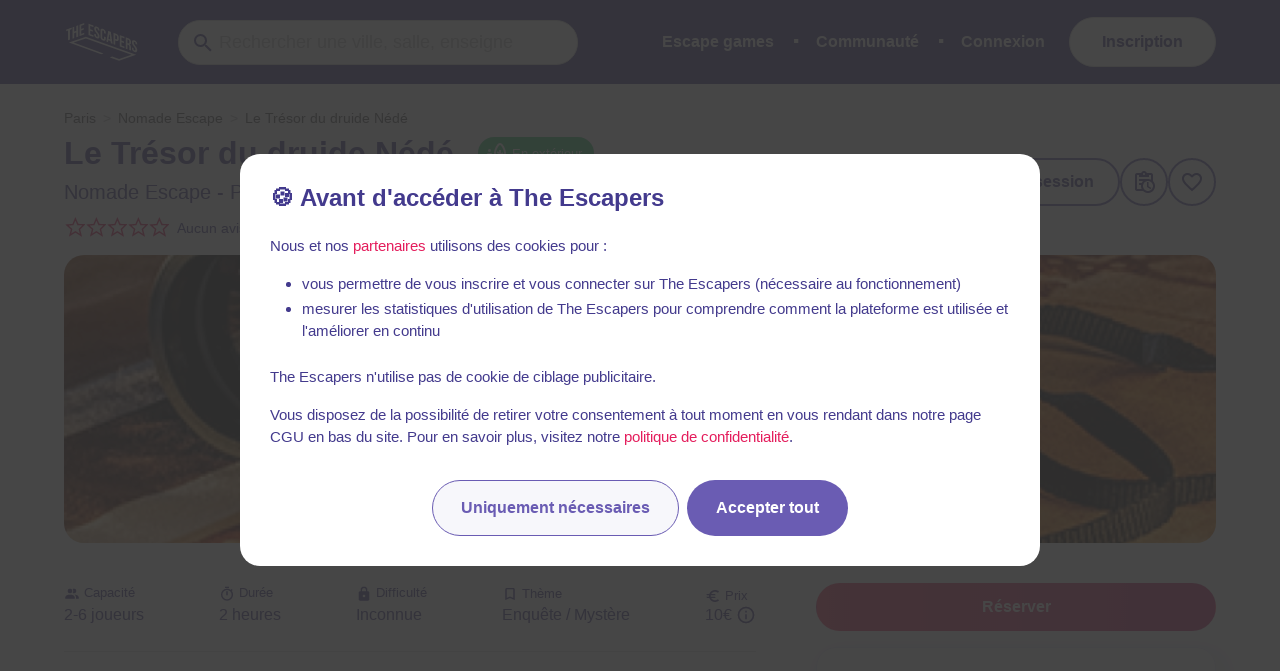

--- FILE ---
content_type: text/javascript
request_url: https://static.the-escapers.com/.nuxt/5791574.modern.js
body_size: 22922
content:
(window.webpackJsonp=window.webpackJsonp||[]).push([[100],[function(C,H,V){"use strict";V.d(H,"a",(function(){return L})),V.d(H,"b",(function(){return M})),V.d(H,"c",(function(){return n})),V.d(H,"d",(function(){return A})),V.d(H,"e",(function(){return t})),V.d(H,"f",(function(){return r})),V.d(H,"g",(function(){return c})),V.d(H,"h",(function(){return d})),V.d(H,"i",(function(){return e})),V.d(H,"j",(function(){return o})),V.d(H,"k",(function(){return f})),V.d(H,"l",(function(){return Z})),V.d(H,"m",(function(){return S})),V.d(H,"n",(function(){return w})),V.d(H,"o",(function(){return k})),V.d(H,"p",(function(){return h})),V.d(H,"q",(function(){return J})),V.d(H,"r",(function(){return j})),V.d(H,"s",(function(){return l})),V.d(H,"t",(function(){return m})),V.d(H,"u",(function(){return v})),V.d(H,"v",(function(){return x})),V.d(H,"w",(function(){return y})),V.d(H,"x",(function(){return z})),V.d(H,"y",(function(){return B})),V.d(H,"z",(function(){return D})),V.d(H,"A",(function(){return E})),V.d(H,"B",(function(){return F})),V.d(H,"C",(function(){return G})),V.d(H,"D",(function(){return I})),V.d(H,"E",(function(){return K})),V.d(H,"F",(function(){return N})),V.d(H,"G",(function(){return O})),V.d(H,"H",(function(){return P})),V.d(H,"I",(function(){return Q})),V.d(H,"J",(function(){return R})),V.d(H,"K",(function(){return T})),V.d(H,"L",(function(){return U})),V.d(H,"M",(function(){return W})),V.d(H,"N",(function(){return X})),V.d(H,"O",(function(){return Y})),V.d(H,"P",(function(){return $})),V.d(H,"Q",(function(){return _})),V.d(H,"R",(function(){return CC})),V.d(H,"S",(function(){return HC})),V.d(H,"T",(function(){return VC})),V.d(H,"U",(function(){return LC})),V.d(H,"V",(function(){return MC})),V.d(H,"W",(function(){return nC})),V.d(H,"X",(function(){return AC})),V.d(H,"Y",(function(){return tC})),V.d(H,"Z",(function(){return uC})),V.d(H,"ab",(function(){return rC})),V.d(H,"bb",(function(){return cC})),V.d(H,"cb",(function(){return dC})),V.d(H,"db",(function(){return eC})),V.d(H,"eb",(function(){return iC})),V.d(H,"fb",(function(){return oC})),V.d(H,"gb",(function(){return fC})),V.d(H,"hb",(function(){return ZC})),V.d(H,"ib",(function(){return bC})),V.d(H,"jb",(function(){return SC})),V.d(H,"kb",(function(){return wC})),V.d(H,"lb",(function(){return pC})),V.d(H,"mb",(function(){return sC})),V.d(H,"nb",(function(){return aC})),V.d(H,"ob",(function(){return kC})),V.d(H,"pb",(function(){return hC})),V.d(H,"qb",(function(){return JC})),V.d(H,"rb",(function(){return gC})),V.d(H,"sb",(function(){return jC})),V.d(H,"tb",(function(){return lC})),V.d(H,"ub",(function(){return mC})),V.d(H,"vb",(function(){return vC})),V.d(H,"wb",(function(){return qC})),V.d(H,"xb",(function(){return xC})),V.d(H,"yb",(function(){return yC})),V.d(H,"zb",(function(){return zC})),V.d(H,"Ab",(function(){return BC})),V.d(H,"Bb",(function(){return DC})),V.d(H,"Cb",(function(){return EC})),V.d(H,"Db",(function(){return FC})),V.d(H,"Eb",(function(){return GC})),V.d(H,"Fb",(function(){return IC})),V.d(H,"Gb",(function(){return KC})),V.d(H,"Hb",(function(){return NC})),V.d(H,"Ib",(function(){return OC})),V.d(H,"Jb",(function(){return PC})),V.d(H,"Kb",(function(){return QC})),V.d(H,"Lb",(function(){return RC})),V.d(H,"Mb",(function(){return TC})),V.d(H,"Nb",(function(){return UC})),V.d(H,"Ob",(function(){return WC})),V.d(H,"Pb",(function(){return XC})),V.d(H,"Qb",(function(){return YC})),V.d(H,"Rb",(function(){return $C})),V.d(H,"Sb",(function(){return _C})),V.d(H,"Tb",(function(){return CH})),V.d(H,"Ub",(function(){return HH})),V.d(H,"Vb",(function(){return VH})),V.d(H,"Wb",(function(){return LH})),V.d(H,"Xb",(function(){return MH})),V.d(H,"Yb",(function(){return nH})),V.d(H,"Zb",(function(){return AH})),V.d(H,"ac",(function(){return tH})),V.d(H,"bc",(function(){return uH})),V.d(H,"cc",(function(){return rH})),V.d(H,"dc",(function(){return cH})),V.d(H,"ec",(function(){return dH})),V.d(H,"fc",(function(){return eH})),V.d(H,"gc",(function(){return iH})),V.d(H,"hc",(function(){return oH})),V.d(H,"ic",(function(){return fH})),V.d(H,"jc",(function(){return ZH})),V.d(H,"kc",(function(){return bH})),V.d(H,"lc",(function(){return SH})),V.d(H,"mc",(function(){return wH})),V.d(H,"nc",(function(){return pH})),V.d(H,"oc",(function(){return sH})),V.d(H,"pc",(function(){return aH})),V.d(H,"qc",(function(){return kH})),V.d(H,"rc",(function(){return hH})),V.d(H,"sc",(function(){return JH})),V.d(H,"tc",(function(){return gH})),V.d(H,"uc",(function(){return jH})),V.d(H,"vc",(function(){return lH})),V.d(H,"wc",(function(){return mH})),V.d(H,"xc",(function(){return vH})),V.d(H,"yc",(function(){return qH})),V.d(H,"zc",(function(){return xH})),V.d(H,"Ac",(function(){return yH})),V.d(H,"Bc",(function(){return zH})),V.d(H,"Cc",(function(){return BH})),V.d(H,"Dc",(function(){return DH})),V.d(H,"Ec",(function(){return EH})),V.d(H,"Fc",(function(){return FH})),V.d(H,"Gc",(function(){return GH})),V.d(H,"Hc",(function(){return IH})),V.d(H,"Ic",(function(){return KH})),V.d(H,"Jc",(function(){return NH})),V.d(H,"Kc",(function(){return OH})),V.d(H,"Lc",(function(){return PH})),V.d(H,"Mc",(function(){return QH})),V.d(H,"Nc",(function(){return RH})),V.d(H,"Oc",(function(){return TH})),V.d(H,"Pc",(function(){return UH})),V.d(H,"Qc",(function(){return WH})),V.d(H,"Rc",(function(){return XH})),V.d(H,"Sc",(function(){return YH})),V.d(H,"Tc",(function(){return $H})),V.d(H,"Uc",(function(){return _H})),V.d(H,"Vc",(function(){return CV})),V.d(H,"Wc",(function(){return HV})),V.d(H,"Xc",(function(){return VV})),V.d(H,"Yc",(function(){return LV})),V.d(H,"Zc",(function(){return MV})),V.d(H,"ad",(function(){return nV})),V.d(H,"bd",(function(){return AV})),V.d(H,"cd",(function(){return tV})),V.d(H,"dd",(function(){return uV})),V.d(H,"ed",(function(){return rV})),V.d(H,"fd",(function(){return cV})),V.d(H,"gd",(function(){return dV})),V.d(H,"hd",(function(){return eV})),V.d(H,"id",(function(){return iV})),V.d(H,"jd",(function(){return oV})),V.d(H,"kd",(function(){return fV})),V.d(H,"ld",(function(){return ZV})),V.d(H,"md",(function(){return bV})),V.d(H,"nd",(function(){return SV})),V.d(H,"od",(function(){return wV})),V.d(H,"pd",(function(){return pV})),V.d(H,"qd",(function(){return sV})),V.d(H,"rd",(function(){return aV})),V.d(H,"sd",(function(){return kV})),V.d(H,"td",(function(){return hV})),V.d(H,"ud",(function(){return JV})),V.d(H,"vd",(function(){return gV})),V.d(H,"wd",(function(){return jV})),V.d(H,"xd",(function(){return lV})),V.d(H,"yd",(function(){return mV})),V.d(H,"zd",(function(){return vV})),V.d(H,"Ad",(function(){return qV})),V.d(H,"Bd",(function(){return xV})),V.d(H,"Cd",(function(){return yV})),V.d(H,"Dd",(function(){return zV})),V.d(H,"Ed",(function(){return BV})),V.d(H,"Fd",(function(){return DV})),V.d(H,"Gd",(function(){return EV})),V.d(H,"Hd",(function(){return FV})),V.d(H,"Id",(function(){return GV})),V.d(H,"Jd",(function(){return IV})),V.d(H,"Kd",(function(){return KV})),V.d(H,"Ld",(function(){return NV})),V.d(H,"Md",(function(){return OV})),V.d(H,"Nd",(function(){return PV})),V.d(H,"Od",(function(){return QV})),V.d(H,"Pd",(function(){return RV})),V.d(H,"Qd",(function(){return TV})),V.d(H,"Rd",(function(){return UV})),V.d(H,"Sd",(function(){return WV})),V.d(H,"Td",(function(){return XV})),V.d(H,"Ud",(function(){return YV})),V.d(H,"Vd",(function(){return $V})),V.d(H,"Wd",(function(){return _V})),V.d(H,"Xd",(function(){return CL})),V.d(H,"Yd",(function(){return HL})),V.d(H,"Zd",(function(){return VL})),V.d(H,"ae",(function(){return LL})),V.d(H,"be",(function(){return ML})),V.d(H,"ce",(function(){return nL})),V.d(H,"de",(function(){return AL})),V.d(H,"ee",(function(){return tL})),V.d(H,"fe",(function(){return uL})),V.d(H,"ge",(function(){return rL})),V.d(H,"he",(function(){return cL})),V.d(H,"ie",(function(){return dL})),V.d(H,"je",(function(){return eL})),V.d(H,"ke",(function(){return iL})),V.d(H,"le",(function(){return oL})),V.d(H,"me",(function(){return fL})),V.d(H,"ne",(function(){return ZL}));var L="M12,4A4,4 0 0,1 16,8A4,4 0 0,1 12,12A4,4 0 0,1 8,8A4,4 0 0,1 12,4M12,14C16.42,14 20,15.79 20,18V20H4V18C4,15.79 7.58,14 12,14Z",M="M12,5.5A3.5,3.5 0 0,1 15.5,9A3.5,3.5 0 0,1 12,12.5A3.5,3.5 0 0,1 8.5,9A3.5,3.5 0 0,1 12,5.5M5,8C5.56,8 6.08,8.15 6.53,8.42C6.38,9.85 6.8,11.27 7.66,12.38C7.16,13.34 6.16,14 5,14A3,3 0 0,1 2,11A3,3 0 0,1 5,8M19,8A3,3 0 0,1 22,11A3,3 0 0,1 19,14C17.84,14 16.84,13.34 16.34,12.38C17.2,11.27 17.62,9.85 17.47,8.42C17.92,8.15 18.44,8 19,8M5.5,18.25C5.5,16.18 8.41,14.5 12,14.5C15.59,14.5 18.5,16.18 18.5,18.25V20H5.5V18.25M0,20V18.5C0,17.11 1.89,15.94 4.45,15.6C3.86,16.28 3.5,17.22 3.5,18.25V20H0M24,20H20.5V18.25C20.5,17.22 20.14,16.28 19.55,15.6C22.11,15.94 24,17.11 24,18.5V20Z",n="M15,14C12.3,14 7,15.3 7,18V20H23V18C23,15.3 17.7,14 15,14M15,12A4,4 0 0,0 19,8A4,4 0 0,0 15,4A4,4 0 0,0 11,8A4,4 0 0,0 15,12M5,15L4.4,14.5C2.4,12.6 1,11.4 1,9.9C1,8.7 2,7.7 3.2,7.7C3.9,7.7 4.6,8 5,8.5C5.4,8 6.1,7.7 6.8,7.7C8,7.7 9,8.6 9,9.9C9,11.4 7.6,12.6 5.6,14.5L5,15Z",A="M16 17V19H2V17S2 13 9 13 16 17 16 17M12.5 7.5A3.5 3.5 0 1 0 9 11A3.5 3.5 0 0 0 12.5 7.5M15.94 13A5.32 5.32 0 0 1 18 17V19H22V17S22 13.37 15.94 13M15 4A3.39 3.39 0 0 0 13.07 4.59A5 5 0 0 1 13.07 10.41A3.39 3.39 0 0 0 15 11A3.5 3.5 0 0 0 15 4Z",t="M19 17V19H7V17S7 13 13 13 19 17 19 17M16 8A3 3 0 1 0 13 11A3 3 0 0 0 16 8M19.2 13.06A5.6 5.6 0 0 1 21 17V19H24V17S24 13.55 19.2 13.06M18 5A2.91 2.91 0 0 0 17.11 5.14A5 5 0 0 1 17.11 10.86A2.91 2.91 0 0 0 18 11A3 3 0 0 0 18 5M7.34 8.92L8.5 10.33L3.75 15.08L1 12.08L2.16 10.92L3.75 12.5L7.34 8.92",r="M13.07 10.41A5 5 0 0 0 13.07 4.59A3.39 3.39 0 0 1 15 4A3.5 3.5 0 0 1 15 11A3.39 3.39 0 0 1 13.07 10.41M5.5 7.5A3.5 3.5 0 1 1 9 11A3.5 3.5 0 0 1 5.5 7.5M7.5 7.5A1.5 1.5 0 1 0 9 6A1.5 1.5 0 0 0 7.5 7.5M16 17V19H2V17S2 13 9 13 16 17 16 17M14 17C13.86 16.22 12.67 15 9 15S4.07 16.31 4 17M15.95 13A5.32 5.32 0 0 1 18 17V19H22V17S22 13.37 15.94 13Z",c="M19 17V19H7V17S7 13 13 13 19 17 19 17M16 8A3 3 0 1 0 13 11A3 3 0 0 0 16 8M19.2 13.06A5.6 5.6 0 0 1 21 17V19H24V17S24 13.55 19.2 13.06M18 5A2.91 2.91 0 0 0 17.11 5.14A5 5 0 0 1 17.11 10.86A2.91 2.91 0 0 0 18 11A3 3 0 0 0 18 5M8 10H5V7H3V10H0V12H3V15H5V12H8Z",d="M12,4A4,4 0 0,1 16,8A4,4 0 0,1 12,12A4,4 0 0,1 8,8A4,4 0 0,1 12,4M12,6A2,2 0 0,0 10,8A2,2 0 0,0 12,10A2,2 0 0,0 14,8A2,2 0 0,0 12,6M12,13C14.67,13 20,14.33 20,17V20H4V17C4,14.33 9.33,13 12,13M12,14.9C9.03,14.9 5.9,16.36 5.9,17V18.1H18.1V17C18.1,16.36 14.97,14.9 12,14.9Z",e="M15,14C12.33,14 7,15.33 7,18V20H23V18C23,15.33 17.67,14 15,14M6,10V7H4V10H1V12H4V15H6V12H9V10M15,12A4,4 0 0,0 19,8A4,4 0 0,0 15,4A4,4 0 0,0 11,8A4,4 0 0,0 15,12Z",o="M20.5,14.5V16H19V14.5H20.5M18.5,9.5H17V9A3,3 0 0,1 20,6A3,3 0 0,1 23,9C23,9.97 22.5,10.88 21.71,11.41L21.41,11.6C20.84,12 20.5,12.61 20.5,13.3V13.5H19V13.3C19,12.11 19.6,11 20.59,10.35L20.88,10.16C21.27,9.9 21.5,9.47 21.5,9A1.5,1.5 0 0,0 20,7.5A1.5,1.5 0 0,0 18.5,9V9.5M9,13C11.67,13 17,14.34 17,17V20H1V17C1,14.34 6.33,13 9,13M9,4A4,4 0 0,1 13,8A4,4 0 0,1 9,12A4,4 0 0,1 5,8A4,4 0 0,1 9,4M9,14.9C6.03,14.9 2.9,16.36 2.9,17V18.1H15.1V17C15.1,16.36 11.97,14.9 9,14.9M9,5.9A2.1,2.1 0 0,0 6.9,8A2.1,2.1 0 0,0 9,10.1A2.1,2.1 0 0,0 11.1,8A2.1,2.1 0 0,0 9,5.9Z",f="M15,14C12.33,14 7,15.33 7,18V20H23V18C23,15.33 17.67,14 15,14M15,12A4,4 0 0,0 19,8A4,4 0 0,0 15,4A4,4 0 0,0 11,8A4,4 0 0,0 15,12M5,13.28L7.45,14.77L6.8,11.96L9,10.08L6.11,9.83L5,7.19L3.87,9.83L1,10.08L3.18,11.96L2.5,14.77L5,13.28Z",Z="M12,2C6.47,2 2,6.5 2,12A10,10 0 0,0 12,22A10,10 0 0,0 22,12A10,10 0 0,0 12,2M15.6,8.34C16.67,8.34 17.53,9.2 17.53,10.27C17.53,11.34 16.67,12.2 15.6,12.2A1.93,1.93 0 0,1 13.67,10.27C13.66,9.2 14.53,8.34 15.6,8.34M9.6,6.76C10.9,6.76 11.96,7.82 11.96,9.12C11.96,10.42 10.9,11.5 9.6,11.5C8.3,11.5 7.24,10.42 7.24,9.12C7.24,7.81 8.29,6.76 9.6,6.76M9.6,15.89V19.64C7.2,18.89 5.3,17.04 4.46,14.68C5.5,13.56 8.13,13 9.6,13C10.13,13 10.8,13.07 11.5,13.21C9.86,14.08 9.6,15.23 9.6,15.89M12,20C11.72,20 11.46,20 11.2,19.96V15.89C11.2,14.47 14.14,13.76 15.6,13.76C16.67,13.76 18.5,14.15 19.44,14.91C18.27,17.88 15.38,20 12,20Z",S="M6,6.9L3.87,4.78L5.28,3.37L7.4,5.5L6,6.9M13,1V4H11V1H13M20.13,4.78L18,6.9L16.6,5.5L18.72,3.37L20.13,4.78M4.5,10.5V12.5H1.5V10.5H4.5M19.5,10.5H22.5V12.5H19.5V10.5M6,20H18A2,2 0 0,1 20,22H4A2,2 0 0,1 6,20M12,5A6,6 0 0,1 18,11V19H6V11A6,6 0 0,1 12,5M12,7A4,4 0 0,0 8,11V17H16V11A4,4 0 0,0 12,7Z",w="M13 14H11V9H13M13 18H11V16H13M1 21H23L12 2L1 21Z",k="M13,13H11V7H13M13,17H11V15H13M12,2A10,10 0 0,0 2,12A10,10 0 0,0 12,22A10,10 0 0,0 22,12A10,10 0 0,0 12,2Z",h="M11,15H13V17H11V15M11,7H13V13H11V7M12,2C6.47,2 2,6.5 2,12A10,10 0 0,0 12,22A10,10 0 0,0 22,12A10,10 0 0,0 12,2M12,20A8,8 0 0,1 4,12A8,8 0 0,1 12,4A8,8 0 0,1 20,12A8,8 0 0,1 12,20Z",J="M23,12L20.56,9.22L20.9,5.54L17.29,4.72L15.4,1.54L12,3L8.6,1.54L6.71,4.72L3.1,5.53L3.44,9.21L1,12L3.44,14.78L3.1,18.47L6.71,19.29L8.6,22.47L12,21L15.4,22.46L17.29,19.28L20.9,18.46L20.56,14.78L23,12M13,17H11V15H13V17M13,13H11V7H13V13Z",j="M2.2,16.06L3.88,12L2.2,7.94L6.26,6.26L7.94,2.2L12,3.88L16.06,2.2L17.74,6.26L21.8,7.94L20.12,12L21.8,16.06L17.74,17.74L16.06,21.8L12,20.12L7.94,21.8L6.26,17.74L2.2,16.06M4.81,9L6.05,12L4.81,15L7.79,16.21L9,19.19L12,17.95L15,19.19L16.21,16.21L19.19,15L17.95,12L19.19,9L16.21,7.79L15,4.81L12,6.05L9,4.81L7.79,7.79L4.81,9M11,15H13V17H11V15M11,7H13V13H11V7",l="M10.31 10.93C11.33 12.57 11.18 14.5 9.96 15.28C8.74 16.04 6.92 15.33 5.89 13.69C4.87 12.05 5.03 10.1 6.25 9.34C7.47 8.58 9.29 9.29 10.31 10.93M12 17.75C14 17.75 14.5 17 14.5 17C14.5 17 14 19 12 19C10 19 9.5 17.03 9.5 17C9.5 17 10 17.75 12 17.75M17.75 9.34C18.97 10.1 19.13 12.05 18.11 13.69C17.08 15.33 15.26 16.04 14.04 15.28C12.82 14.5 12.67 12.57 13.69 10.93C14.71 9.29 16.53 8.58 17.75 9.34M12 20C14.5 20 20 14.86 20 11C20 7.14 16.41 4 12 4C7.59 4 4 7.14 4 11C4 14.86 9.5 20 12 20M12 2C17.5 2 22 6.04 22 11C22 15.08 16.32 22 12 22C7.68 22 2 15.08 2 11C2 6.04 6.5 2 12 2Z",m="M18.71,19.5C17.88,20.74 17,21.95 15.66,21.97C14.32,22 13.89,21.18 12.37,21.18C10.84,21.18 10.37,21.95 9.1,22C7.79,22.05 6.8,20.68 5.96,19.47C4.25,17 2.94,12.45 4.7,9.39C5.57,7.87 7.13,6.91 8.82,6.88C10.1,6.86 11.32,7.75 12.11,7.75C12.89,7.75 14.37,6.68 15.92,6.84C16.57,6.87 18.39,7.1 19.56,8.82C19.47,8.88 17.39,10.1 17.41,12.63C17.44,15.65 20.06,16.66 20.09,16.67C20.06,16.74 19.67,18.11 18.71,19.5M13,3.5C13.73,2.67 14.94,2.04 15.94,2C16.07,3.17 15.6,4.35 14.9,5.19C14.21,6.04 13.07,6.7 11.95,6.61C11.8,5.46 12.36,4.26 13,3.5Z",v="M20,11V13H8L13.5,18.5L12.08,19.92L4.16,12L12.08,4.08L13.5,5.5L8,11H20Z",x="M4,11V13H16L10.5,18.5L11.92,19.92L19.84,12L11.92,4.08L10.5,5.5L16,11H4Z",y="M14 16.94V12.94H5.08L5.05 10.93H14V6.94L19 11.94Z",z="M14.5,9.25A1.25,1.25 0 0,1 15.75,10.5A1.25,1.25 0 0,1 14.5,11.75A1.25,1.25 0 0,1 13.25,10.5A1.25,1.25 0 0,1 14.5,9.25M9.5,9.25A1.25,1.25 0 0,1 10.75,10.5A1.25,1.25 0 0,1 9.5,11.75A1.25,1.25 0 0,1 8.25,10.5A1.25,1.25 0 0,1 9.5,9.25M7.5,14H16.5C15.74,15.77 14,17 12,17C10,17 8.26,15.77 7.5,14M1,12C1,10.19 2.2,8.66 3.86,8.17C5.29,5.11 8.4,3 12,3C15.6,3 18.71,5.11 20.15,8.17C21.8,8.66 23,10.19 23,12C23,13.81 21.8,15.34 20.15,15.83C18.71,18.89 15.6,21 12,21C8.4,21 5.29,18.89 3.86,15.83C2.2,15.34 1,13.81 1,12M12,5C8.82,5 6.14,7.12 5.28,10H5A2,2 0 0,0 3,12A2,2 0 0,0 5,14H5.28C6.14,16.88 8.82,19 12,19C15.18,19 17.86,16.88 18.72,14H19A2,2 0 0,0 21,12A2,2 0 0,0 19,10H18.72C17.86,7.12 15.18,5 12,5Z",B="M13,7.5H18V9.5H13V7.5M13,14.5H18V16.5H13V14.5M19,3A2,2 0 0,1 21,5V19A2,2 0 0,1 19,21H5A2,2 0 0,1 3,19V5A2,2 0 0,1 5,3H19M19,19V5H5V19H19M11,6V11H6V6H11M10,10V7H7V10H10M11,13V18H6V13H11M10,17V14H7V17H10Z",D="M10 21H14C14 22.1 13.1 23 12 23S10 22.1 10 21M21 19V20H3V19L5 17V11C5 7.9 7 5.2 10 4.3V4C10 2.9 10.9 2 12 2S14 2.9 14 4V4.3C17 5.2 19 7.9 19 11V17L21 19M17 11C17 8.2 14.8 6 12 6S7 8.2 7 11V18H17V11Z",E="M9.23,17.59V23.12H6.88V6.72C6.88,5.27 7.31,4.13 8.16,3.28C9,2.43 10.17,2 11.61,2C13,2 14.07,2.34 14.87,3C15.66,3.68 16.05,4.62 16.05,5.81C16.05,6.63 15.79,7.4 15.27,8.11C14.75,8.82 14.08,9.31 13.25,9.58V9.62C14.5,9.82 15.47,10.27 16.13,11C16.79,11.71 17.12,12.62 17.12,13.74C17.12,15.06 16.66,16.14 15.75,16.97C14.83,17.8 13.63,18.21 12.13,18.21C11.07,18.21 10.1,18 9.23,17.59M10.72,10.75V8.83C11.59,8.72 12.3,8.4 12.87,7.86C13.43,7.31 13.71,6.7 13.71,6C13.71,4.62 13,3.92 11.6,3.92C10.84,3.92 10.25,4.16 9.84,4.65C9.43,5.14 9.23,5.82 9.23,6.71V15.5C10.14,16.03 11.03,16.29 11.89,16.29C12.73,16.29 13.39,16.07 13.86,15.64C14.33,15.2 14.56,14.58 14.56,13.79C14.56,12 13.28,11 10.72,10.75Z",F="M19 1L14 6V17L19 12.5V1M21 5V18.5C19.9 18.15 18.7 18 17.5 18C15.8 18 13.35 18.65 12 19.5V6C10.55 4.9 8.45 4.5 6.5 4.5C4.55 4.5 2.45 4.9 1 6V20.65C1 20.9 1.25 21.15 1.5 21.15C1.6 21.15 1.65 21.1 1.75 21.1C3.1 20.45 5.05 20 6.5 20C8.45 20 10.55 20.4 12 21.5C13.35 20.65 15.8 20 17.5 20C19.15 20 20.85 20.3 22.25 21.05C22.35 21.1 22.4 21.1 22.5 21.1C22.75 21.1 23 20.85 23 20.6V6C22.4 5.55 21.75 5.25 21 5M10 18.41C8.75 18.09 7.5 18 6.5 18C5.44 18 4.18 18.19 3 18.5V7.13C3.91 6.73 5.14 6.5 6.5 6.5C7.86 6.5 9.09 6.73 10 7.13V18.41Z",G="M17,3H7A2,2 0 0,0 5,5V21L12,18L19,21V5C19,3.89 18.1,3 17,3Z",I="M17,18L12,15.82L7,18V5H17M17,3H7A2,2 0 0,0 5,5V21L12,18L19,21V5C19,3.89 18.1,3 17,3Z",K="M20,6C20.58,6 21.05,6.2 21.42,6.59C21.8,7 22,7.45 22,8V19C22,19.55 21.8,20 21.42,20.41C21.05,20.8 20.58,21 20,21H4C3.42,21 2.95,20.8 2.58,20.41C2.2,20 2,19.55 2,19V8C2,7.45 2.2,7 2.58,6.59C2.95,6.2 3.42,6 4,6H8V4C8,3.42 8.2,2.95 8.58,2.58C8.95,2.2 9.42,2 10,2H14C14.58,2 15.05,2.2 15.42,2.58C15.8,2.95 16,3.42 16,4V6H20M4,8V19H20V8H4M14,6V4H10V6H14Z",N="M20.04,8.71V4H15.34L12,0.69L8.71,4H4V8.71L0.69,12L4,15.34V20.04H8.71L12,23.35L15.34,20.04H20.04V15.34L23.35,12L20.04,8.71M8.83,7.05C9.81,7.05 10.6,7.84 10.6,8.83A1.77,1.77 0 0,1 8.83,10.6C7.84,10.6 7.05,9.81 7.05,8.83C7.05,7.84 7.84,7.05 8.83,7.05M15.22,17C14.24,17 13.45,16.2 13.45,15.22A1.77,1.77 0 0,1 15.22,13.45C16.2,13.45 17,14.24 17,15.22A1.78,1.78 0 0,1 15.22,17M8.5,17.03L7,15.53L15.53,7L17.03,8.5L8.5,17.03Z",O="M12,8H4A2,2 0 0,0 2,10V14A2,2 0 0,0 4,16H5V20A1,1 0 0,0 6,21H8A1,1 0 0,0 9,20V16H12L17,20V4L12,8M21.5,12C21.5,13.71 20.54,15.26 19,16V8C20.53,8.75 21.5,10.3 21.5,12Z",P="M19,8L15,12H18A6,6 0 0,1 12,18C11,18 10.03,17.75 9.2,17.3L7.74,18.76C8.97,19.54 10.43,20 12,20A8,8 0 0,0 20,12H23M6,12A6,6 0 0,1 12,6C13,6 13.97,6.25 14.8,6.7L16.26,5.24C15.03,4.46 13.57,4 12,4A8,8 0 0,0 4,12H1L5,16L9,12",Q="M19,19H5V8H19M16,1V3H8V1H6V3H5C3.89,3 3,3.89 3,5V19A2,2 0 0,0 5,21H19A2,2 0 0,0 21,19V5C21,3.89 20.1,3 19,3H18V1M17,12H12V17H17V12Z",R="M19 3H18V1H16V3H8V1H6V3H5C3.89 3 3 3.89 3 5V19C3 20.1 3.89 21 5 21H19C20.1 21 21 20.1 21 19V5C21 3.89 20.1 3 19 3M19 19H5V8H19V19M12 17V15H8V12H12V10L16 13.5L12 17Z",T="M21 17V8H7V17H21M21 3C22.1 3 23 3.9 23 5V17C23 18.1 22.1 19 21 19H7C5.89 19 5 18.1 5 17V5C5 3.9 5.9 3 7 3H8V1H10V3H18V1H20V3H21M3 21H17V23H3C1.89 23 1 22.1 1 21V9H3V21Z",U="M19,19H5V8H19M19,3H18V1H16V3H8V1H6V3H5C3.89,3 3,3.9 3,5V19A2,2 0 0,0 5,21H19A2,2 0 0,0 21,19V5A2,2 0 0,0 19,3M16.53,11.06L15.47,10L10.59,14.88L8.47,12.76L7.41,13.82L10.59,17L16.53,11.06Z",W="M15,13H16.5V15.82L18.94,17.23L18.19,18.53L15,16.69V13M19,8H5V19H9.67C9.24,18.09 9,17.07 9,16A7,7 0 0,1 16,9C17.07,9 18.09,9.24 19,9.67V8M5,21C3.89,21 3,20.1 3,19V5C3,3.89 3.89,3 5,3H6V1H8V3H16V1H18V3H19A2,2 0 0,1 21,5V11.1C22.24,12.36 23,14.09 23,16A7,7 0 0,1 16,23C14.09,23 12.36,22.24 11.1,21H5M16,11.15A4.85,4.85 0 0,0 11.15,16C11.15,18.68 13.32,20.85 16,20.85A4.85,4.85 0 0,0 20.85,16C20.85,13.32 18.68,11.15 16,11.15Z",X="M9,10H7V12H9V10M13,10H11V12H13V10M17,10H15V12H17V10M19,3H18V1H16V3H8V1H6V3H5C3.89,3 3,3.9 3,5V19A2,2 0 0,0 5,21H19A2,2 0 0,0 21,19V5A2,2 0 0,0 19,3M19,19H5V8H19V19Z",Y="M18,11V12.5C21.19,12.5 23.09,16.05 21.33,18.71L20.24,17.62C21.06,15.96 19.85,14 18,14V15.5L15.75,13.25L18,11M18,22V20.5C14.81,20.5 12.91,16.95 14.67,14.29L15.76,15.38C14.94,17.04 16.15,19 18,19V17.5L20.25,19.75L18,22M19,3H18V1H16V3H8V1H6V3H5A2,2 0 0,0 3,5V19A2,2 0 0,0 5,21H14C13.36,20.45 12.86,19.77 12.5,19H5V8H19V10.59C19.71,10.7 20.39,10.94 21,11.31V5A2,2 0 0,0 19,3Z",$="M7,10H12V15H7M19,19H5V8H19M19,3H18V1H16V3H8V1H6V3H5C3.89,3 3,3.9 3,5V19A2,2 0 0,0 5,21H19A2,2 0 0,0 21,19V5A2,2 0 0,0 19,3Z",_="M4,4H7L9,2H15L17,4H20A2,2 0 0,1 22,6V18A2,2 0 0,1 20,20H4A2,2 0 0,1 2,18V6A2,2 0 0,1 4,4M12,7A5,5 0 0,0 7,12A5,5 0 0,0 12,17A5,5 0 0,0 17,12A5,5 0 0,0 12,7M12,9A3,3 0 0,1 15,12A3,3 0 0,1 12,15A3,3 0 0,1 9,12A3,3 0 0,1 12,9Z",CC="M12 2C17.5 2 22 6.5 22 12S17.5 22 12 22 2 17.5 2 12 6.5 2 12 2M12 4C10.1 4 8.4 4.6 7.1 5.7L18.3 16.9C19.3 15.5 20 13.8 20 12C20 7.6 16.4 4 12 4M16.9 18.3L5.7 7.1C4.6 8.4 4 10.1 4 12C4 16.4 7.6 20 12 20C13.9 20 15.6 19.4 16.9 18.3Z",HC="M12,15H10V13H12V15M18,15H14V13H18V15M8,11H6V9H8V11M18,11H10V9H18V11M20,20H4A2,2 0 0,1 2,18V6A2,2 0 0,1 4,4H20A2,2 0 0,1 22,6V18A2,2 0 0,1 20,20M4,6V18H20V6H4Z",VC="M17,18C15.89,18 15,18.89 15,20A2,2 0 0,0 17,22A2,2 0 0,0 19,20C19,18.89 18.1,18 17,18M1,2V4H3L6.6,11.59L5.24,14.04C5.09,14.32 5,14.65 5,15A2,2 0 0,0 7,17H19V15H7.42A0.25,0.25 0 0,1 7.17,14.75C7.17,14.7 7.18,14.66 7.2,14.63L8.1,13H15.55C16.3,13 16.96,12.58 17.3,11.97L20.88,5.5C20.95,5.34 21,5.17 21,5A1,1 0 0,0 20,4H5.21L4.27,2M7,18C5.89,18 5,18.89 5,20A2,2 0 0,0 7,22A2,2 0 0,0 9,20C9,18.89 8.1,18 7,18Z",LC="M5,6H23V18H5V6M14,9A3,3 0 0,1 17,12A3,3 0 0,1 14,15A3,3 0 0,1 11,12A3,3 0 0,1 14,9M9,8A2,2 0 0,1 7,10V14A2,2 0 0,1 9,16H19A2,2 0 0,1 21,14V10A2,2 0 0,1 19,8H9M1,10H3V20H19V22H1V10Z",MC="M2,13H4V15H6V13H8V15H10V13H12V15H14V10L17,7V1H19L23,3L19,5V7L22,10V22H11V19A2,2 0 0,0 9,17A2,2 0 0,0 7,19V22H2V13M18,10C17.45,10 17,10.54 17,11.2V13H19V11.2C19,10.54 18.55,10 18,10Z",nC="M11,2V22C5.9,21.5 2,17.2 2,12C2,6.8 5.9,2.5 11,2M13,2V11H22C21.5,6.2 17.8,2.5 13,2M13,13V22C17.7,21.5 21.5,17.8 22,13H13Z",AC="M3,14L3.5,14.07L8.07,9.5C7.89,8.85 8.06,8.11 8.59,7.59C9.37,6.8 10.63,6.8 11.41,7.59C11.94,8.11 12.11,8.85 11.93,9.5L14.5,12.07L15,12C15.18,12 15.35,12 15.5,12.07L19.07,8.5C19,8.35 19,8.18 19,8A2,2 0 0,1 21,6A2,2 0 0,1 23,8A2,2 0 0,1 21,10C20.82,10 20.65,10 20.5,9.93L16.93,13.5C17,13.65 17,13.82 17,14A2,2 0 0,1 15,16A2,2 0 0,1 13,14L13.07,13.5L10.5,10.93C10.18,11 9.82,11 9.5,10.93L4.93,15.5L5,16A2,2 0 0,1 3,18A2,2 0 0,1 1,16A2,2 0 0,1 3,14Z",tC="M12,3C6.5,3 2,6.58 2,11C2.05,13.15 3.06,15.17 4.75,16.5C4.75,17.1 4.33,18.67 2,21C4.37,20.89 6.64,20 8.47,18.5C9.61,18.83 10.81,19 12,19C17.5,19 22,15.42 22,11C22,6.58 17.5,3 12,3M12,17C7.58,17 4,14.31 4,11C4,7.69 7.58,5 12,5C16.42,5 20,7.69 20,11C20,14.31 16.42,17 12,17Z",uC="M21,7L9,19L3.5,13.5L4.91,12.09L9,16.17L19.59,5.59L21,7Z",rC="M0.41,13.41L6,19L7.41,17.58L1.83,12M22.24,5.58L11.66,16.17L7.5,12L6.07,13.41L11.66,19L23.66,7M18,7L16.59,5.58L10.24,11.93L11.66,13.34L18,7Z",cC="M12 2C6.5 2 2 6.5 2 12S6.5 22 12 22 22 17.5 22 12 17.5 2 12 2M10 17L5 12L6.41 10.59L10 14.17L17.59 6.58L19 8L10 17Z",dC="M12 2C6.5 2 2 6.5 2 12S6.5 22 12 22 22 17.5 22 12 17.5 2 12 2M12 20C7.59 20 4 16.41 4 12S7.59 4 12 4 20 7.59 20 12 16.41 20 12 20M16.59 7.58L10 14.17L7.41 11.59L6 13L10 17L18 9L16.59 7.58Z",eC="M20,16V4H8V16H20M22,16A2,2 0 0,1 20,18H8C6.89,18 6,17.1 6,16V4C6,2.89 6.89,2 8,2H20A2,2 0 0,1 22,4V16M16,20V22H4A2,2 0 0,1 2,20V7H4V20H16Z",iC="M7.41,8.58L12,13.17L16.59,8.58L18,10L12,16L6,10L7.41,8.58Z",oC="M15.41,16.58L10.83,12L15.41,7.41L14,6L8,12L14,18L15.41,16.58Z",fC="M8.59,16.58L13.17,12L8.59,7.41L10,6L16,12L10,18L8.59,16.58Z",ZC="M7.41,15.41L12,10.83L16.59,15.41L18,14L12,8L6,14L7.41,15.41Z",bC="M19,15H17V13H19M19,19H17V17H19M13,7H11V5H13M13,11H11V9H13M13,15H11V13H13M13,19H11V17H13M7,11H5V9H7M7,15H5V13H7M7,19H5V17H7M15,11V5L12,2L9,5V7H3V21H21V11H15Z",SC="M21 11.11V5C21 3.9 20.11 3 19 3H14.82C14.4 1.84 13.3 1 12 1S9.6 1.84 9.18 3H5C3.9 3 3 3.9 3 5V19C3 20.11 3.9 21 5 21H11.11C12.37 22.24 14.09 23 16 23C19.87 23 23 19.87 23 16C23 14.09 22.24 12.37 21 11.11M12 3C12.55 3 13 3.45 13 4S12.55 5 12 5 11 4.55 11 4 11.45 3 12 3M5 19V5H7V7H17V5H19V9.68C18.09 9.25 17.08 9 16 9H7V11H11.1C10.5 11.57 10.04 12.25 9.68 13H7V15H9.08C9.03 15.33 9 15.66 9 16C9 17.08 9.25 18.09 9.68 19H5M16 21C13.24 21 11 18.76 11 16S13.24 11 16 11 21 13.24 21 16 18.76 21 16 21M16.5 16.25L19.36 17.94L18.61 19.16L15 17V12H16.5V16.25Z",wC="M12,2A10,10 0 0,0 2,12A10,10 0 0,0 12,22A10,10 0 0,0 22,12A10,10 0 0,0 12,2M16.2,16.2L11,13V7H12.5V12.2L17,14.9L16.2,16.2Z",pC="M12,20A8,8 0 0,0 20,12A8,8 0 0,0 12,4A8,8 0 0,0 4,12A8,8 0 0,0 12,20M12,2A10,10 0 0,1 22,12A10,10 0 0,1 12,22C6.47,22 2,17.5 2,12A10,10 0 0,1 12,2M12.5,7V12.25L17,14.92L16.25,16.15L11,13V7H12.5Z",sC="M19,6.41L17.59,5L12,10.59L6.41,5L5,6.41L10.59,12L5,17.59L6.41,19L12,13.41L17.59,19L19,17.59L13.41,12L19,6.41Z",aC="M12,2C17.53,2 22,6.47 22,12C22,17.53 17.53,22 12,22C6.47,22 2,17.53 2,12C2,6.47 6.47,2 12,2M15.59,7L12,10.59L8.41,7L7,8.41L10.59,12L7,15.59L8.41,17L12,13.41L15.59,17L17,15.59L13.41,12L17,8.41L15.59,7Z",kC="M12,20C7.59,20 4,16.41 4,12C4,7.59 7.59,4 12,4C16.41,4 20,7.59 20,12C20,16.41 16.41,20 12,20M12,2C6.47,2 2,6.47 2,12C2,17.53 6.47,22 12,22C17.53,22 22,17.53 22,12C22,6.47 17.53,2 12,2M14.59,8L12,10.59L9.41,8L8,9.41L10.59,12L8,14.59L9.41,16L12,13.41L14.59,16L16,14.59L13.41,12L16,9.41L14.59,8Z",hC="M12,15.5A3.5,3.5 0 0,1 8.5,12A3.5,3.5 0 0,1 12,8.5A3.5,3.5 0 0,1 15.5,12A3.5,3.5 0 0,1 12,15.5M19.43,12.97C19.47,12.65 19.5,12.33 19.5,12C19.5,11.67 19.47,11.34 19.43,11L21.54,9.37C21.73,9.22 21.78,8.95 21.66,8.73L19.66,5.27C19.54,5.05 19.27,4.96 19.05,5.05L16.56,6.05C16.04,5.66 15.5,5.32 14.87,5.07L14.5,2.42C14.46,2.18 14.25,2 14,2H10C9.75,2 9.54,2.18 9.5,2.42L9.13,5.07C8.5,5.32 7.96,5.66 7.44,6.05L4.95,5.05C4.73,4.96 4.46,5.05 4.34,5.27L2.34,8.73C2.21,8.95 2.27,9.22 2.46,9.37L4.57,11C4.53,11.34 4.5,11.67 4.5,12C4.5,12.33 4.53,12.65 4.57,12.97L2.46,14.63C2.27,14.78 2.21,15.05 2.34,15.27L4.34,18.73C4.46,18.95 4.73,19.03 4.95,18.95L7.44,17.94C7.96,18.34 8.5,18.68 9.13,18.93L9.5,21.58C9.54,21.82 9.75,22 10,22H14C14.25,22 14.46,21.82 14.5,21.58L14.87,18.93C15.5,18.67 16.04,18.34 16.56,17.94L19.05,18.95C19.27,19.03 19.54,18.95 19.66,18.73L21.66,15.27C21.78,15.05 21.73,14.78 21.54,14.63L19.43,12.97Z",JC="M9,22A1,1 0 0,1 8,21V18H4A2,2 0 0,1 2,16V4C2,2.89 2.9,2 4,2H20A2,2 0 0,1 22,4V16A2,2 0 0,1 20,18H13.9L10.2,21.71C10,21.9 9.75,22 9.5,22V22H9Z",gC="M9,22A1,1 0 0,1 8,21V18H4A2,2 0 0,1 2,16V4C2,2.89 2.9,2 4,2H20A2,2 0 0,1 22,4V16A2,2 0 0,1 20,18H13.9L10.2,21.71C10,21.9 9.75,22 9.5,22V22H9M10,16V19.08L13.08,16H20V4H4V16H10Z",jC="M7,17L10.2,10.2L17,7L13.8,13.8L7,17M12,11.1A0.9,0.9 0 0,0 11.1,12A0.9,0.9 0 0,0 12,12.9A0.9,0.9 0 0,0 12.9,12A0.9,0.9 0 0,0 12,11.1M12,2A10,10 0 0,1 22,12A10,10 0 0,1 12,22A10,10 0 0,1 2,12A10,10 0 0,1 12,2M12,4A8,8 0 0,0 4,12A8,8 0 0,0 12,20A8,8 0 0,0 20,12A8,8 0 0,0 12,4Z",lC="M19,21H8V7H19M19,5H8A2,2 0 0,0 6,7V21A2,2 0 0,0 8,23H19A2,2 0 0,0 21,21V7A2,2 0 0,0 19,5M16,1H4A2,2 0 0,0 2,3V17H4V3H16V1Z",mC="M4,4H20A2,2 0 0,1 22,6V18A2,2 0 0,1 20,20H4A2,2 0 0,1 2,18V6A2,2 0 0,1 4,4M4,6V18H11V6H4M20,18V6H18.76C19,6.54 18.95,7.07 18.95,7.13C18.88,7.8 18.41,8.5 18.24,8.75L15.91,11.3L19.23,11.28L19.24,12.5L14.04,12.47L14,11.47C14,11.47 17.05,8.24 17.2,7.95C17.34,7.67 17.91,6 16.5,6C15.27,6.05 15.41,7.3 15.41,7.3L13.87,7.31C13.87,7.31 13.88,6.65 14.25,6H13V18H15.58L15.57,17.14L16.54,17.13C16.54,17.13 17.45,16.97 17.46,16.08C17.5,15.08 16.65,15.08 16.5,15.08C16.37,15.08 15.43,15.13 15.43,15.95H13.91C13.91,15.95 13.95,13.89 16.5,13.89C19.1,13.89 18.96,15.91 18.96,15.91C18.96,15.91 19,17.16 17.85,17.63L18.37,18H20M8.92,16H7.42V10.2L5.62,10.76V9.53L8.76,8.41H8.92V16Z",vC="M19,1L17.74,3.75L15,5L17.74,6.26L19,9L20.25,6.26L23,5L20.25,3.75M9,4L6.5,9.5L1,12L6.5,14.5L9,20L11.5,14.5L17,12L11.5,9.5M19,15L17.74,17.74L15,19L17.74,20.25L19,23L20.25,20.25L23,19L20.25,17.74",qC="M20,8H4V6H20M20,18H4V12H20M20,4H4C2.89,4 2,4.89 2,6V18A2,2 0 0,0 4,20H20A2,2 0 0,0 22,18V6C22,4.89 21.1,4 20,4Z",xC="M12,8A4,4 0 0,1 16,12A4,4 0 0,1 12,16A4,4 0 0,1 8,12A4,4 0 0,1 12,8M3.05,13H1V11H3.05C3.5,6.83 6.83,3.5 11,3.05V1H13V3.05C17.17,3.5 20.5,6.83 20.95,11H23V13H20.95C20.5,17.17 17.17,20.5 13,20.95V23H11V20.95C6.83,20.5 3.5,17.17 3.05,13M12,5A7,7 0 0,0 5,12A7,7 0 0,0 12,19A7,7 0 0,0 19,12A7,7 0 0,0 12,5Z",yC="M15 5.5C16.58 5.5 18 6 19.2 7.08L21 5.3C19.3 3.77 17.3 3 15 3C13.05 3 11.3 3.56 9.76 4.69S7.13 7.25 6.5 9H2L3 11H6.03C6 11.2 6 11.53 6 12S6 12.8 6.03 13H2L3 15H6.5C7.13 16.75 8.21 18.19 9.76 19.31S13.05 21 15 21C15.92 21 17 20.77 18.17 20.32S20.3 19.33 21 18.7L19.2 16.92C18 18 16.58 18.5 15 18.5C13.89 18.5 12.78 18.17 11.66 17.5S9.72 15.97 9.22 15H15.97L15 13H8.56C8.5 12.55 8.47 12.22 8.47 12C8.47 11.78 8.5 11.45 8.56 11H15.97L15 9H9.22C9.72 8.03 10.53 7.2 11.66 6.5S13.89 5.5 15 5.5Z",zC="M19,4H15.5L14.5,3H9.5L8.5,4H5V6H19M6,19A2,2 0 0,0 8,21H16A2,2 0 0,0 18,19V7H6V19Z",BC="M16,9H19L14,16M10,9H14L12,17M5,9H8L10,16M15,4H17L19,7H16M11,4H13L14,7H10M7,4H9L8,7H5M6,2L2,8L12,22L22,8L18,2H6Z",DC="M22,24L16.75,19L17.38,21H4.5A2.5,2.5 0 0,1 2,18.5V3.5A2.5,2.5 0 0,1 4.5,1H19.5A2.5,2.5 0 0,1 22,3.5V24M12,6.8C9.32,6.8 7.44,7.95 7.44,7.95C8.47,7.03 10.27,6.5 10.27,6.5L10.1,6.33C8.41,6.36 6.88,7.53 6.88,7.53C5.16,11.12 5.27,14.22 5.27,14.22C6.67,16.03 8.75,15.9 8.75,15.9L9.46,15C8.21,14.73 7.42,13.62 7.42,13.62C7.42,13.62 9.3,14.9 12,14.9C14.7,14.9 16.58,13.62 16.58,13.62C16.58,13.62 15.79,14.73 14.54,15L15.25,15.9C15.25,15.9 17.33,16.03 18.73,14.22C18.73,14.22 18.84,11.12 17.12,7.53C17.12,7.53 15.59,6.36 13.9,6.33L13.73,6.5C13.73,6.5 15.53,7.03 16.56,7.95C16.56,7.95 14.68,6.8 12,6.8M9.93,10.59C10.58,10.59 11.11,11.16 11.1,11.86C11.1,12.55 10.58,13.13 9.93,13.13C9.29,13.13 8.77,12.55 8.77,11.86C8.77,11.16 9.28,10.59 9.93,10.59M14.1,10.59C14.75,10.59 15.27,11.16 15.27,11.86C15.27,12.55 14.75,13.13 14.1,13.13C13.46,13.13 12.94,12.55 12.94,11.86C12.94,11.16 13.45,10.59 14.1,10.59Z",EC="M18,15H16V17H18M18,11H16V13H18M20,19H12V17H14V15H12V13H14V11H12V9H20M10,7H8V5H10M10,11H8V9H10M10,15H8V13H10M10,19H8V17H10M6,7H4V5H6M6,11H4V9H6M6,15H4V13H6M6,19H4V17H6M12,7V3H2V21H22V7H12Z",FC="M12,16A2,2 0 0,1 14,18A2,2 0 0,1 12,20A2,2 0 0,1 10,18A2,2 0 0,1 12,16M12,10A2,2 0 0,1 14,12A2,2 0 0,1 12,14A2,2 0 0,1 10,12A2,2 0 0,1 12,10M12,4A2,2 0 0,1 14,6A2,2 0 0,1 12,8A2,2 0 0,1 10,6A2,2 0 0,1 12,4Z",GC="M5,20H19V18H5M19,9H15V3H9V9H5L12,16L19,9Z",IC="M7,19V17H9V19H7M11,19V17H13V19H11M15,19V17H17V19H15M7,15V13H9V15H7M11,15V13H13V15H11M15,15V13H17V15H15M7,11V9H9V11H7M11,11V9H13V11H11M15,11V9H17V11H15M7,7V5H9V7H7M11,7V5H13V7H11M15,7V5H17V7H15Z",KC="M17.9,17.39C17.64,16.59 16.89,16 16,16H15V13A1,1 0 0,0 14,12H8V10H10A1,1 0 0,0 11,9V7H13A2,2 0 0,0 15,5V4.59C17.93,5.77 20,8.64 20,12C20,14.08 19.2,15.97 17.9,17.39M11,19.93C7.05,19.44 4,16.08 4,12C4,11.38 4.08,10.78 4.21,10.21L9,15V16A2,2 0 0,0 11,18M12,2A10,10 0 0,0 2,12A10,10 0 0,0 12,22A10,10 0 0,0 22,12A10,10 0 0,0 12,2Z",NC="M20,8L12,13L4,8V6L12,11L20,6M20,4H4C2.89,4 2,4.89 2,6V18A2,2 0 0,0 4,20H20A2,2 0 0,0 22,18V6C22,4.89 21.1,4 20,4Z",OC="M22 6C22 4.9 21.1 4 20 4H4C2.9 4 2 4.9 2 6V18C2 19.1 2.9 20 4 20H20C21.1 20 22 19.1 22 18V6M20 6L12 11L4 6H20M20 18H4V8L12 13L20 8V18Z",PC="M12,17.5C14.33,17.5 16.3,16.04 17.11,14H6.89C7.69,16.04 9.67,17.5 12,17.5M8.5,11A1.5,1.5 0 0,0 10,9.5A1.5,1.5 0 0,0 8.5,8A1.5,1.5 0 0,0 7,9.5A1.5,1.5 0 0,0 8.5,11M15.5,11A1.5,1.5 0 0,0 17,9.5A1.5,1.5 0 0,0 15.5,8A1.5,1.5 0 0,0 14,9.5A1.5,1.5 0 0,0 15.5,11M12,20A8,8 0 0,1 4,12A8,8 0 0,1 12,4A8,8 0 0,1 20,12A8,8 0 0,1 12,20M12,2C6.47,2 2,6.5 2,12A10,10 0 0,0 12,22A10,10 0 0,0 22,12A10,10 0 0,0 12,2Z",QC="M13.34,8.17C12.41,8.17 11.65,7.4 11.65,6.47A1.69,1.69 0 0,1 13.34,4.78C14.28,4.78 15.04,5.54 15.04,6.47C15.04,7.4 14.28,8.17 13.34,8.17M10.3,19.93L4.37,18.75L4.71,17.05L8.86,17.9L10.21,11.04L8.69,11.64V14.5H7V10.54L11.4,8.67L12.07,8.59C12.67,8.59 13.17,8.93 13.5,9.44L14.36,10.79C15.04,12 16.39,12.82 18,12.82V14.5C16.14,14.5 14.44,13.67 13.34,12.4L12.84,14.94L14.61,16.63V23H12.92V17.9L11.14,16.21L10.3,19.93M21,23H19V3H6V16.11L4,15.69V1H21V23M6,23H4V19.78L6,20.2V23Z",RC="M12,9A3,3 0 0,0 9,12A3,3 0 0,0 12,15A3,3 0 0,0 15,12A3,3 0 0,0 12,9M12,17A5,5 0 0,1 7,12A5,5 0 0,1 12,7A5,5 0 0,1 17,12A5,5 0 0,1 12,17M12,4.5C7,4.5 2.73,7.61 1,12C2.73,16.39 7,19.5 12,19.5C17,19.5 21.27,16.39 23,12C21.27,7.61 17,4.5 12,4.5Z",TC="M11.83,9L15,12.16C15,12.11 15,12.05 15,12A3,3 0 0,0 12,9C11.94,9 11.89,9 11.83,9M7.53,9.8L9.08,11.35C9.03,11.56 9,11.77 9,12A3,3 0 0,0 12,15C12.22,15 12.44,14.97 12.65,14.92L14.2,16.47C13.53,16.8 12.79,17 12,17A5,5 0 0,1 7,12C7,11.21 7.2,10.47 7.53,9.8M2,4.27L4.28,6.55L4.73,7C3.08,8.3 1.78,10 1,12C2.73,16.39 7,19.5 12,19.5C13.55,19.5 15.03,19.2 16.38,18.66L16.81,19.08L19.73,22L21,20.73L3.27,3M12,7A5,5 0 0,1 17,12C17,12.64 16.87,13.26 16.64,13.82L19.57,16.75C21.07,15.5 22.27,13.86 23,12C21.27,7.61 17,4.5 12,4.5C10.6,4.5 9.26,4.75 8,5.2L10.17,7.35C10.74,7.13 11.35,7 12,7Z",UC="M12,9A3,3 0 0,1 15,12A3,3 0 0,1 12,15A3,3 0 0,1 9,12A3,3 0 0,1 12,9M12,4.5C17,4.5 21.27,7.61 23,12C21.27,16.39 17,19.5 12,19.5C7,19.5 2.73,16.39 1,12C2.73,7.61 7,4.5 12,4.5M3.18,12C4.83,15.36 8.24,17.5 12,17.5C15.76,17.5 19.17,15.36 20.82,12C19.17,8.64 15.76,6.5 12,6.5C8.24,6.5 4.83,8.64 3.18,12Z",WC="M12 2.04C6.5 2.04 2 6.53 2 12.06C2 17.06 5.66 21.21 10.44 21.96V14.96H7.9V12.06H10.44V9.85C10.44 7.34 11.93 5.96 14.22 5.96C15.31 5.96 16.45 6.15 16.45 6.15V8.62H15.19C13.95 8.62 13.56 9.39 13.56 10.18V12.06H16.34L15.89 14.96H13.56V21.96A10 10 0 0 0 22 12.06C22 6.53 17.5 2.04 12 2.04Z",XC="M12,2C6.36,2 2,6.13 2,11.7C2,14.61 3.19,17.14 5.14,18.87C5.3,19 5.4,19.22 5.41,19.44L5.46,21.22C5.5,21.79 6.07,22.16 6.59,21.93L8.57,21.06C8.74,21 8.93,20.97 9.1,21C10,21.27 11,21.4 12,21.4C17.64,21.4 22,17.27 22,11.7C22,6.13 17.64,2 12,2M18,9.46L15.07,14.13C14.6,14.86 13.6,15.05 12.9,14.5L10.56,12.77C10.35,12.61 10.05,12.61 9.84,12.77L6.68,15.17C6.26,15.5 5.71,15 6,14.54L8.93,9.87C9.4,9.14 10.4,8.95 11.1,9.47L13.44,11.23C13.66,11.39 13.95,11.39 14.16,11.23L17.32,8.83C17.74,8.5 18.29,9 18,9.46Z",YC="M6,13H18V11H6M3,6V8H21V6M10,18H14V16H10V18Z",$C="M6,16.5L3,19.44V11H6M11,14.66L9.43,13.32L8,14.64V7H11M16,13L13,16V3H16M18.81,12.81L17,11H22V16L20.21,14.21L13,21.36L9.53,18.34L5.75,22H3L9.47,15.66L13,18.64",_C="M12.36,6L12.76,8H18V14H14.64L14.24,12H7V6H12.36M14,4H5V21H7V14H12.6L13,16H20V6H14.4",CH="M7,5H21V7H7V5M7,13V11H21V13H7M4,4.5A1.5,1.5 0 0,1 5.5,6A1.5,1.5 0 0,1 4,7.5A1.5,1.5 0 0,1 2.5,6A1.5,1.5 0 0,1 4,4.5M4,10.5A1.5,1.5 0 0,1 5.5,12A1.5,1.5 0 0,1 4,13.5A1.5,1.5 0 0,1 2.5,12A1.5,1.5 0 0,1 4,10.5M7,19V17H21V19H7M4,16.5A1.5,1.5 0 0,1 5.5,18A1.5,1.5 0 0,1 4,19.5A1.5,1.5 0 0,1 2.5,18A1.5,1.5 0 0,1 4,16.5Z",HH="M17,12V3A1,1 0 0,0 16,2H3A1,1 0 0,0 2,3V17L6,13H16A1,1 0 0,0 17,12M21,6H19V15H6V17A1,1 0 0,0 7,18H18L22,22V7A1,1 0 0,0 21,6Z",VH="M18,15H6L2,19V3A1,1 0 0,1 3,2H18A1,1 0 0,1 19,3V14A1,1 0 0,1 18,15M23,9V23L19,19H8A1,1 0 0,1 7,18V17H21V8H22A1,1 0 0,1 23,9M8.19,4C7.32,4 6.62,4.2 6.08,4.59C5.56,5 5.3,5.57 5.31,6.36L5.32,6.39H7.25C7.26,6.09 7.35,5.86 7.53,5.7C7.71,5.55 7.93,5.47 8.19,5.47C8.5,5.47 8.76,5.57 8.94,5.75C9.12,5.94 9.2,6.2 9.2,6.5C9.2,6.82 9.13,7.09 8.97,7.32C8.83,7.55 8.62,7.75 8.36,7.91C7.85,8.25 7.5,8.55 7.31,8.82C7.11,9.08 7,9.5 7,10H9C9,9.69 9.04,9.44 9.13,9.26C9.22,9.08 9.39,8.9 9.64,8.74C10.09,8.5 10.46,8.21 10.75,7.81C11.04,7.41 11.19,7 11.19,6.5C11.19,5.74 10.92,5.13 10.38,4.68C9.85,4.23 9.12,4 8.19,4M7,11V13H9V11H7M13,13H15V11H13V13M13,4V10H15V4H13Z",LH="M5,5H10V7H7V10H5V5M14,5H19V10H17V7H14V5M17,14H19V19H14V17H17V14M10,17V19H5V14H7V17H10Z",MH="M12,2A9,9 0 0,0 3,11V22L6,19L9,22L12,19L15,22L18,19L21,22V11A9,9 0 0,0 12,2M9,8A2,2 0 0,1 11,10A2,2 0 0,1 9,12A2,2 0 0,1 7,10A2,2 0 0,1 9,8M15,8A2,2 0 0,1 17,10A2,2 0 0,1 15,12A2,2 0 0,1 13,10A2,2 0 0,1 15,8Z",nH="M21.35,11.1H12.18V13.83H18.69C18.36,17.64 15.19,19.27 12.19,19.27C8.36,19.27 5,16.25 5,12C5,7.9 8.2,4.73 12.2,4.73C15.29,4.73 17.1,6.7 17.1,6.7L19,4.72C19,4.72 16.56,2 12.1,2C6.42,2 2.03,6.8 2.03,12C2.03,17.05 6.16,22 12.25,22C17.6,22 21.5,18.33 21.5,12.91C21.5,11.76 21.35,11.1 21.35,11.1V11.1Z",AH="M13 3C16.9 3 20 6.1 20 10C20 12.8 18.4 15.2 16 16.3V21H9V18H8C6.9 18 6 17.1 6 16V13H4.5C4.1 13 3.8 12.5 4.1 12.2L6 9.7C6.2 5.9 9.2 3 13 3M13 1C8.4 1 4.6 4.4 4.1 8.9L2.5 11C1.9 11.8 1.9 12.8 2.3 13.6C2.7 14.3 3.3 14.8 4 14.9V16C4 17.9 5.3 19.4 7 19.9V23H18V17.5C20.5 15.8 22 13.1 22 10C22 5 18 1 13 1M14 14H12V13H14V14M15.6 9.5C15.3 9.9 15 10.3 14.5 10.6V12H11.5V10.6C10.1 9.8 9.6 7.9 10.4 6.5S13.1 4.6 14.5 5.4 16.4 8.1 15.6 9.5Z",tH="M12,21.35L10.55,20.03C5.4,15.36 2,12.27 2,8.5C2,5.41 4.42,3 7.5,3C9.24,3 10.91,3.81 12,5.08C13.09,3.81 14.76,3 16.5,3C19.58,3 22,5.41 22,8.5C22,12.27 18.6,15.36 13.45,20.03L12,21.35Z",uH="M12.1,18.55L12,18.65L11.89,18.55C7.14,14.24 4,11.39 4,8.5C4,6.5 5.5,5 7.5,5C9.04,5 10.54,6 11.07,7.36H12.93C13.46,6 14.96,5 16.5,5C18.5,5 20,6.5 20,8.5C20,11.39 16.86,14.24 12.1,18.55M16.5,3C14.76,3 13.09,3.81 12,5.08C10.91,3.81 9.24,3 7.5,3C4.42,3 2,5.41 2,8.5C2,12.27 5.4,15.36 10.55,20.03L12,21.35L13.45,20.03C18.6,15.36 22,12.27 22,8.5C22,5.41 19.58,3 16.5,3Z",rH="M10,19H13V22H10V19M12,2C17.35,2.22 19.68,7.62 16.5,11.67C15.67,12.67 14.33,13.33 13.67,14.17C13,15 13,16 13,17H10C10,15.33 10,13.92 10.67,12.92C11.33,11.92 12.67,11.33 13.5,10.67C15.92,8.43 15.32,5.26 12,5A3,3 0 0,0 9,8H6A6,6 0 0,1 12,2Z",cH="M11,18H13V16H11V18M12,2A10,10 0 0,0 2,12A10,10 0 0,0 12,22A10,10 0 0,0 22,12A10,10 0 0,0 12,2M12,20C7.59,20 4,16.41 4,12C4,7.59 7.59,4 12,4C16.41,4 20,7.59 20,12C20,16.41 16.41,20 12,20M12,6A4,4 0 0,0 8,10H10A2,2 0 0,1 12,8A2,2 0 0,1 14,10C14,12 11,11.75 11,15H13C13,12.75 16,12.5 16,10A4,4 0 0,0 12,6Z",dH="M13.5,8H12V13L16.28,15.54L17,14.33L13.5,12.25V8M13,3A9,9 0 0,0 4,12H1L4.96,16.03L9,12H6A7,7 0 0,1 13,5A7,7 0 0,1 20,12A7,7 0 0,1 13,19C11.07,19 9.32,18.21 8.06,16.94L6.64,18.36C8.27,20 10.5,21 13,21A9,9 0 0,0 22,12A9,9 0 0,0 13,3",eH="M12 5.69L17 10.19V18H15V12H9V18H7V10.19L12 5.69M12 3L2 12H5V20H11V14H13V20H19V12H22L12 3Z",iH="M2,22V7A1,1 0 0,1 3,6H7V2H17V6H21A1,1 0 0,1 22,7V22H14V17H10V22H2M9,4V10H11V8H13V10H15V4H13V6H11V4H9M4,20H8V17H4V20M4,15H8V12H4V15M16,20H20V17H16V20M16,15H20V12H16V15M10,15H14V12H10V15Z",oH="M7 2C5.9 2 5 2.9 5 4S5.9 6 7 6 9 5.11 9 4 8.11 2 7 2M5 7C3.89 7 3 7.89 3 9V15H5V22H10V11.6L12.53 16H14.97L16 14.66V22H20V17H21V14C21 12.89 20.11 12 19 12H16.5C15.9 12 15.37 12.26 15 12.68C14.67 13.1 14.32 13.56 14 14H13.69L10 7.66C9.84 7.38 9.22 7 8.5 7H5M18 8C17.17 8 16.5 8.67 16.5 9.5S17.17 11 18 11 19.5 10.33 19.5 9.5 18.83 8 18 8Z",fH="M19,15H15A3,3 0 0,1 12,18A3,3 0 0,1 9,15H5V5H19M19,3H5C3.89,3 3,3.9 3,5V19A2,2 0 0,0 5,21H19A2,2 0 0,0 21,19V5A2,2 0 0,0 19,3Z",ZH="M16,10H14V7H10V10H8L12,14M19,15H15A3,3 0 0,1 12,18A3,3 0 0,1 9,15H5V5H19M19,3H5C3.89,3 3,3.9 3,5V19A2,2 0 0,0 5,21H19A2,2 0 0,0 21,19V5A2,2 0 0,0 19,3Z",bH="M13,9H11V7H13M13,17H11V11H13M12,2A10,10 0 0,0 2,12A10,10 0 0,0 12,22A10,10 0 0,0 22,12A10,10 0 0,0 12,2Z",SH="M11,9H13V7H11M12,20C7.59,20 4,16.41 4,12C4,7.59 7.59,4 12,4C16.41,4 20,7.59 20,12C20,16.41 16.41,20 12,20M12,2A10,10 0 0,0 2,12A10,10 0 0,0 12,22A10,10 0 0,0 22,12A10,10 0 0,0 12,2M11,17H13V11H11V17Z",wH="M7.8,2H16.2C19.4,2 22,4.6 22,7.8V16.2A5.8,5.8 0 0,1 16.2,22H7.8C4.6,22 2,19.4 2,16.2V7.8A5.8,5.8 0 0,1 7.8,2M7.6,4A3.6,3.6 0 0,0 4,7.6V16.4C4,18.39 5.61,20 7.6,20H16.4A3.6,3.6 0 0,0 20,16.4V7.6C20,5.61 18.39,4 16.4,4H7.6M17.25,5.5A1.25,1.25 0 0,1 18.5,6.75A1.25,1.25 0 0,1 17.25,8A1.25,1.25 0 0,1 16,6.75A1.25,1.25 0 0,1 17.25,5.5M12,7A5,5 0 0,1 17,12A5,5 0 0,1 12,17A5,5 0 0,1 7,12A5,5 0 0,1 12,7M12,9A3,3 0 0,0 9,12A3,3 0 0,0 12,15A3,3 0 0,0 15,12A3,3 0 0,0 12,9Z",pH="M7 14C5.9 14 5 13.1 5 12S5.9 10 7 10 9 10.9 9 12 8.1 14 7 14M12.6 10C11.8 7.7 9.6 6 7 6C3.7 6 1 8.7 1 12S3.7 18 7 18C9.6 18 11.8 16.3 12.6 14H16V18H20V14H23V10H12.6Z",sH="M21 18H15V15H13.3C12.2 17.4 9.7 19 7 19C3.1 19 0 15.9 0 12S3.1 5 7 5C9.7 5 12.2 6.6 13.3 9H24V15H21V18M17 16H19V13H22V11H11.9L11.7 10.3C11 8.3 9.1 7 7 7C4.2 7 2 9.2 2 12S4.2 17 7 17C9.1 17 11 15.7 11.7 13.7L11.9 13H17V16M7 15C5.3 15 4 13.7 4 12S5.3 9 7 9 10 10.3 10 12 8.7 15 7 15M7 11C6.4 11 6 11.4 6 12S6.4 13 7 13 8 12.6 8 12 7.6 11 7 11Z",aH="M22,18V22H18V19H15V16H12L9.74,13.74C9.19,13.91 8.61,14 8,14A6,6 0 0,1 2,8A6,6 0 0,1 8,2A6,6 0 0,1 14,8C14,8.61 13.91,9.19 13.74,9.74L22,18M7,5A2,2 0 0,0 5,7A2,2 0 0,0 7,9A2,2 0 0,0 9,7A2,2 0 0,0 7,5Z",kH="M4,6H20V16H4M20,18A2,2 0 0,0 22,16V6C22,4.89 21.1,4 20,4H4C2.89,4 2,4.89 2,6V16A2,2 0 0,0 4,18H0V20H24V18H20Z",hH="M14,3V5H17.59L7.76,14.83L9.17,16.24L19,6.41V10H21V3M19,19H5V5H12V3H5C3.89,3 3,3.89 3,5V19A2,2 0 0,0 5,21H19A2,2 0 0,0 21,19V12H19V19Z",JH="M12,18.54L19.37,12.8L21,14.07L12,21.07L3,14.07L4.62,12.81L12,18.54M12,16L3,9L12,2L21,9L12,16M12,4.53L6.26,9L12,13.47L17.74,9L12,4.53Z",gH="M12,2A7,7 0 0,1 19,9C19,11.38 17.81,13.47 16,14.74V17A1,1 0 0,1 15,18H9A1,1 0 0,1 8,17V14.74C6.19,13.47 5,11.38 5,9A7,7 0 0,1 12,2M9,21V20H15V21A1,1 0 0,1 14,22H10A1,1 0 0,1 9,21M12,4A5,5 0 0,0 7,9C7,11.05 8.23,12.81 10,13.58V16H14V13.58C15.77,12.81 17,11.05 17,9A5,5 0 0,0 12,4Z",jH="M11 15H6L13 1V9H18L11 23V15Z",lH="M10.59,13.41C11,13.8 11,14.44 10.59,14.83C10.2,15.22 9.56,15.22 9.17,14.83C7.22,12.88 7.22,9.71 9.17,7.76V7.76L12.71,4.22C14.66,2.27 17.83,2.27 19.78,4.22C21.73,6.17 21.73,9.34 19.78,11.29L18.29,12.78C18.3,11.96 18.17,11.14 17.89,10.36L18.36,9.88C19.54,8.71 19.54,6.81 18.36,5.64C17.19,4.46 15.29,4.46 14.12,5.64L10.59,9.17C9.41,10.34 9.41,12.24 10.59,13.41M13.41,9.17C13.8,8.78 14.44,8.78 14.83,9.17C16.78,11.12 16.78,14.29 14.83,16.24V16.24L11.29,19.78C9.34,21.73 6.17,21.73 4.22,19.78C2.27,17.83 2.27,14.66 4.22,12.71L5.71,11.22C5.7,12.04 5.83,12.86 6.11,13.65L5.64,14.12C4.46,15.29 4.46,17.19 5.64,18.36C6.81,19.54 8.71,19.54 9.88,18.36L13.41,14.83C14.59,13.66 14.59,11.76 13.41,10.59C13,10.2 13,9.56 13.41,9.17Z",mH="M19 3A2 2 0 0 1 21 5V19A2 2 0 0 1 19 21H5A2 2 0 0 1 3 19V5A2 2 0 0 1 5 3H19M18.5 18.5V13.2A3.26 3.26 0 0 0 15.24 9.94C14.39 9.94 13.4 10.46 12.92 11.24V10.13H10.13V18.5H12.92V13.57C12.92 12.8 13.54 12.17 14.31 12.17A1.4 1.4 0 0 1 15.71 13.57V18.5H18.5M6.88 8.56A1.68 1.68 0 0 0 8.56 6.88C8.56 5.95 7.81 5.19 6.88 5.19A1.69 1.69 0 0 0 5.19 6.88C5.19 7.81 5.95 8.56 6.88 8.56M8.27 18.5V10.13H5.5V18.5H8.27Z",vH="M12,4V2A10,10 0 0,0 2,12H4A8,8 0 0,1 12,4Z",qH="M12,17A2,2 0 0,0 14,15C14,13.89 13.1,13 12,13A2,2 0 0,0 10,15A2,2 0 0,0 12,17M18,8A2,2 0 0,1 20,10V20A2,2 0 0,1 18,22H6A2,2 0 0,1 4,20V10C4,8.89 4.9,8 6,8H7V6A5,5 0 0,1 12,1A5,5 0 0,1 17,6V8H18M12,3A3,3 0 0,0 9,6V8H15V6A3,3 0 0,0 12,3Z",xH="M9 5.82L7.36 4.16C8.09 2.31 9.89 1 12 1C14.76 1 17 3.24 17 6V8H18C19.11 8 20 8.9 20 10V16.8L11.2 8H15V6C15 4.34 13.66 3 12 3C10.41 3 9.11 4.25 9 5.82M22.11 21.46L20.84 22.73L19.46 21.35C19.1 21.75 18.58 22 18 22H6C4.89 22 4 21.11 4 20V10C4 8.89 4.9 8 6 8H6.11L1.11 3L2.39 1.73L22.11 21.46M13.85 15.74L11.26 13.15C10.5 13.44 10 14.16 10 15C10 16.11 10.9 17 12 17C12.84 17 13.56 16.5 13.85 15.74Z",yH="M12,17C10.89,17 10,16.1 10,15C10,13.89 10.89,13 12,13A2,2 0 0,1 14,15A2,2 0 0,1 12,17M18,20V10H6V20H18M18,8A2,2 0 0,1 20,10V20A2,2 0 0,1 18,22H6C4.89,22 4,21.1 4,20V10C4,8.89 4.89,8 6,8H7V6A5,5 0 0,1 12,1A5,5 0 0,1 17,6V8H18M12,3A3,3 0 0,0 9,6V8H15V6A3,3 0 0,0 12,3Z",zH="M10,17V14H3V10H10V7L15,12L10,17M10,2H19A2,2 0 0,1 21,4V20A2,2 0 0,1 19,22H10A2,2 0 0,1 8,20V18H10V20H19V4H10V6H8V4A2,2 0 0,1 10,2Z",BH="M16,17V14H9V10H16V7L21,12L16,17M14,2A2,2 0 0,1 16,4V6H14V4H5V20H14V18H16V20A2,2 0 0,1 14,22H5A2,2 0 0,1 3,20V4A2,2 0 0,1 5,2H14Z",DH="M9.5,3A6.5,6.5 0 0,1 16,9.5C16,11.11 15.41,12.59 14.44,13.73L14.71,14H15.5L20.5,19L19,20.5L14,15.5V14.71L13.73,14.44C12.59,15.41 11.11,16 9.5,16A6.5,6.5 0 0,1 3,9.5A6.5,6.5 0 0,1 9.5,3M9.5,5C7,5 5,7 5,9.5C5,12 7,14 9.5,14C12,14 14,12 14,9.5C14,7 12,5 9.5,5Z",EH="M15.5,14H14.71L14.43,13.73C15.41,12.59 16,11.11 16,9.5A6.5,6.5 0 0,0 9.5,3A6.5,6.5 0 0,0 3,9.5A6.5,6.5 0 0,0 9.5,16C11.11,16 12.59,15.41 13.73,14.43L14,14.71V15.5L19,20.5L20.5,19L15.5,14M9.5,14C7,14 5,12 5,9.5C5,7 7,5 9.5,5C12,5 14,7 14,9.5C14,12 12,14 9.5,14M7,9H12V10H7V9Z",FH="M15.5,14L20.5,19L19,20.5L14,15.5V14.71L13.73,14.43C12.59,15.41 11.11,16 9.5,16A6.5,6.5 0 0,1 3,9.5A6.5,6.5 0 0,1 9.5,3A6.5,6.5 0 0,1 16,9.5C16,11.11 15.41,12.59 14.43,13.73L14.71,14H15.5M9.5,14C12,14 14,12 14,9.5C14,7 12,5 9.5,5C7,5 5,7 5,9.5C5,12 7,14 9.5,14M12,10H10V12H9V10H7V9H9V7H10V9H12V10Z",GH="M15,19L9,16.89V5L15,7.11M20.5,3C20.44,3 20.39,3 20.34,3L15,5.1L9,3L3.36,4.9C3.15,4.97 3,5.15 3,5.38V20.5A0.5,0.5 0 0,0 3.5,21C3.55,21 3.61,21 3.66,20.97L9,18.9L15,21L20.64,19.1C20.85,19 21,18.85 21,18.62V3.5A0.5,0.5 0 0,0 20.5,3Z",IH="M12,11.5A2.5,2.5 0 0,1 9.5,9A2.5,2.5 0 0,1 12,6.5A2.5,2.5 0 0,1 14.5,9A2.5,2.5 0 0,1 12,11.5M12,2A7,7 0 0,0 5,9C5,14.25 12,22 12,22C12,22 19,14.25 19,9A7,7 0 0,0 12,2Z",KH="M6.5,8.11C5.61,8.11 4.89,7.39 4.89,6.5A1.61,1.61 0 0,1 6.5,4.89C7.39,4.89 8.11,5.61 8.11,6.5V6.5A1.61,1.61 0 0,1 6.5,8.11M6.5,2C4,2 2,4 2,6.5C2,9.87 6.5,14.86 6.5,14.86C6.5,14.86 11,9.87 11,6.5C11,4 9,2 6.5,2M17.5,8.11A1.61,1.61 0 0,1 15.89,6.5C15.89,5.61 16.61,4.89 17.5,4.89C18.39,4.89 19.11,5.61 19.11,6.5A1.61,1.61 0 0,1 17.5,8.11M17.5,2C15,2 13,4 13,6.5C13,9.87 17.5,14.86 17.5,14.86C17.5,14.86 22,9.87 22,6.5C22,4 20,2 17.5,2M17.5,16C16.23,16 15.1,16.8 14.68,18H9.32C8.77,16.44 7.05,15.62 5.5,16.17C3.93,16.72 3.11,18.44 3.66,20C4.22,21.56 5.93,22.38 7.5,21.83C8.35,21.53 9,20.85 9.32,20H14.69C15.24,21.56 16.96,22.38 18.5,21.83C20.08,21.28 20.9,19.56 20.35,18C19.92,16.8 18.78,16 17.5,16V16M17.5,20.5A1.5,1.5 0 0,1 16,19A1.5,1.5 0 0,1 17.5,17.5A1.5,1.5 0 0,1 19,19A1.5,1.5 0 0,1 17.5,20.5Z",NH="M12 4C14.2 4 16 5.8 16 8C16 10.1 13.9 13.5 12 15.9C10.1 13.4 8 10.1 8 8C8 5.8 9.8 4 12 4M12 2C8.7 2 6 4.7 6 8C6 12.5 12 19 12 19S18 12.4 18 8C18 4.7 15.3 2 12 2M12 6C10.9 6 10 6.9 10 8S10.9 10 12 10 14 9.1 14 8 13.1 6 12 6M20 19C20 21.2 16.4 23 12 23S4 21.2 4 19C4 17.7 5.2 16.6 7.1 15.8L7.7 16.7C6.7 17.2 6 17.8 6 18.5C6 19.9 8.7 21 12 21S18 19.9 18 18.5C18 17.8 17.3 17.2 16.2 16.7L16.8 15.8C18.8 16.6 20 17.7 20 19Z",OH="M20,2H4V4L9.81,8.36C6.14,9.57 4.14,13.53 5.35,17.2C6.56,20.87 10.5,22.87 14.19,21.66C17.86,20.45 19.86,16.5 18.65,12.82C17.95,10.71 16.3,9.05 14.19,8.36L20,4V2M14.94,19.5L12,17.78L9.06,19.5L9.84,16.17L7.25,13.93L10.66,13.64L12,10.5L13.34,13.64L16.75,13.93L14.16,16.17L14.94,19.5Z",PH="M3,6H21V8H3V6M3,11H21V13H3V11M3,16H21V18H3V16Z",QH="M7,10L12,15L17,10H7Z",RH="M20,2H4A2,2 0 0,0 2,4V22L6,18H20A2,2 0 0,0 22,16V4A2,2 0 0,0 20,2M6,9H18V11H6M14,14H6V12H14M18,8H6V6H18",TH="M19,13H5V11H19V13Z",UH="M20,4C21.11,4 22,4.89 22,6V18C22,19.11 21.11,20 20,20H4C2.89,20 2,19.11 2,18V6C2,4.89 2.89,4 4,4H20M8.5,15V9H7.25V12.5L4.75,9H3.5V15H4.75V11.5L7.3,15H8.5M13.5,10.26V9H9.5V15H13.5V13.75H11V12.64H13.5V11.38H11V10.26H13.5M20.5,14V9H19.25V13.5H18.13V10H16.88V13.5H15.75V9H14.5V14A1,1 0 0,0 15.5,15H19.5A1,1 0 0,0 20.5,14Z",WH="M4 7V19H19V21H4C2 21 2 19 2 19V7H4M21 5V15H8V5H21M21.3 3H7.7C6.76 3 6 3.7 6 4.55V15.45C6 16.31 6.76 17 7.7 17H21.3C22.24 17 23 16.31 23 15.45V4.55C23 3.7 22.24 3 21.3 3M9 6H12V11H9V6M20 14H9V12H20V14M20 8H14V6H20V8M20 11H14V9H20V11Z",XH="M7.75,13C7.74,12.65 7.9,12.31 8.17,12.08C8.92,12.24 9.62,12.55 10.25,13C10.25,13.68 9.69,14.24 9,14.24C8.31,14.24 7.76,13.69 7.75,13M13.75,13C14.38,12.56 15.08,12.25 15.83,12.09C16.1,12.32 16.26,12.66 16.25,13C16.25,13.7 15.69,14.26 15,14.26C14.31,14.26 13.75,13.7 13.75,13V13M12,9C9.23,8.96 6.5,9.65 4.07,11L4,12C4,13.23 4.29,14.44 4.84,15.54C7.21,15.18 9.6,15 12,15C14.4,15 16.79,15.18 19.16,15.54C19.71,14.44 20,13.23 20,12L19.93,11C17.5,9.65 14.77,8.96 12,9M12,2A10,10 0 0,1 22,12A10,10 0 0,1 12,22A10,10 0 0,1 2,12A10,10 0 0,1 12,2Z",YH="M18.13 12L19.39 10.74C19.83 10.3 20.39 10.06 21 10V9L15 3H5C3.89 3 3 3.89 3 5V19C3 20.1 3.89 21 5 21H11V19.13L11.13 19H5V5H12V12H18.13M14 4.5L19.5 10H14V4.5M19.13 13.83L21.17 15.87L15.04 22H13V19.96L19.13 13.83M22.85 14.19L21.87 15.17L19.83 13.13L20.81 12.15C21 11.95 21.33 11.95 21.53 12.15L22.85 13.47C23.05 13.67 23.05 14 22.85 14.19Z",$H="M10,7V9H12V17H14V7H10M12,2A10,10 0 0,1 22,12A10,10 0 0,1 12,22A10,10 0 0,1 2,12A10,10 0 0,1 12,2Z",_H="M9,7V9H13V11H11A2,2 0 0,0 9,13V17H11L15,17V15H11V13H13A2,2 0 0,0 15,11V9A2,2 0 0,0 13,7H9M12,2A10,10 0 0,1 22,12A10,10 0 0,1 12,22A10,10 0 0,1 2,12A10,10 0 0,1 12,2Z",CV="M15,15V13.5A1.5,1.5 0 0,0 13.5,12A1.5,1.5 0 0,0 15,10.5V9C15,7.89 14.1,7 13,7H9V9H13V11H11V13H13V15H9V17H13A2,2 0 0,0 15,15M12,2A10,10 0 0,1 22,12A10,10 0 0,1 12,22A10,10 0 0,1 2,12A10,10 0 0,1 12,2Z",HV="M14,3V5H17.59L7.76,14.83L9.17,16.24L19,6.41V10H21V3M19,19H5V5H12V3H5C3.89,3 3,3.9 3,5V19A2,2 0 0,0 5,21H19A2,2 0 0,0 21,19V12H19V19Z",VV="M21,16.5C21,16.88 20.79,17.21 20.47,17.38L12.57,21.82C12.41,21.94 12.21,22 12,22C11.79,22 11.59,21.94 11.43,21.82L3.53,17.38C3.21,17.21 3,16.88 3,16.5V7.5C3,7.12 3.21,6.79 3.53,6.62L11.43,2.18C11.59,2.06 11.79,2 12,2C12.21,2 12.41,2.06 12.57,2.18L20.47,6.62C20.79,6.79 21,7.12 21,7.5V16.5M12,4.15L10.11,5.22L16,8.61L17.96,7.5L12,4.15M6.04,7.5L12,10.85L13.96,9.75L8.08,6.35L6.04,7.5M5,15.91L11,19.29V12.58L5,9.21V15.91M19,15.91V9.21L13,12.58V19.29L19,15.91Z",LV="M17.5,12A1.5,1.5 0 0,1 16,10.5A1.5,1.5 0 0,1 17.5,9A1.5,1.5 0 0,1 19,10.5A1.5,1.5 0 0,1 17.5,12M14.5,8A1.5,1.5 0 0,1 13,6.5A1.5,1.5 0 0,1 14.5,5A1.5,1.5 0 0,1 16,6.5A1.5,1.5 0 0,1 14.5,8M9.5,8A1.5,1.5 0 0,1 8,6.5A1.5,1.5 0 0,1 9.5,5A1.5,1.5 0 0,1 11,6.5A1.5,1.5 0 0,1 9.5,8M6.5,12A1.5,1.5 0 0,1 5,10.5A1.5,1.5 0 0,1 6.5,9A1.5,1.5 0 0,1 8,10.5A1.5,1.5 0 0,1 6.5,12M12,3A9,9 0 0,0 3,12A9,9 0 0,0 12,21A1.5,1.5 0 0,0 13.5,19.5C13.5,19.11 13.35,18.76 13.11,18.5C12.88,18.23 12.73,17.88 12.73,17.5A1.5,1.5 0 0,1 14.23,16H16A5,5 0 0,0 21,11C21,6.58 16.97,3 12,3Z",MV="M12,22A10,10 0 0,1 2,12A10,10 0 0,1 12,2C17.5,2 22,6 22,11A6,6 0 0,1 16,17H14.2C13.9,17 13.7,17.2 13.7,17.5C13.7,17.6 13.8,17.7 13.8,17.8C14.2,18.3 14.4,18.9 14.4,19.5C14.5,20.9 13.4,22 12,22M12,4A8,8 0 0,0 4,12A8,8 0 0,0 12,20C12.3,20 12.5,19.8 12.5,19.5C12.5,19.3 12.4,19.2 12.4,19.1C12,18.6 11.8,18.1 11.8,17.5C11.8,16.1 12.9,15 14.3,15H16A4,4 0 0,0 20,11C20,7.1 16.4,4 12,4M6.5,10C7.3,10 8,10.7 8,11.5C8,12.3 7.3,13 6.5,13C5.7,13 5,12.3 5,11.5C5,10.7 5.7,10 6.5,10M9.5,6C10.3,6 11,6.7 11,7.5C11,8.3 10.3,9 9.5,9C8.7,9 8,8.3 8,7.5C8,6.7 8.7,6 9.5,6M14.5,6C15.3,6 16,6.7 16,7.5C16,8.3 15.3,9 14.5,9C13.7,9 13,8.3 13,7.5C13,6.7 13.7,6 14.5,6M17.5,10C18.3,10 19,10.7 19,11.5C19,12.3 18.3,13 17.5,13C16.7,13 16,12.3 16,11.5C16,10.7 16.7,10 17.5,10Z",nV="M14,19H18V5H14M6,19H10V5H6V19Z",AV="M20.71,7.04C21.1,6.65 21.1,6 20.71,5.63L18.37,3.29C18,2.9 17.35,2.9 16.96,3.29L15.12,5.12L18.87,8.87M3,17.25V21H6.75L17.81,9.93L14.06,6.18L3,17.25Z",tV="M18.5,3.5L3.5,18.5L5.5,20.5L20.5,5.5M7,4A3,3 0 0,0 4,7A3,3 0 0,0 7,10A3,3 0 0,0 10,7A3,3 0 0,0 7,4M17,14A3,3 0 0,0 14,17A3,3 0 0,0 17,20A3,3 0 0,0 20,17A3,3 0 0,0 17,14Z",uV="M6.62,10.79C8.06,13.62 10.38,15.94 13.21,17.38L15.41,15.18C15.69,14.9 16.08,14.82 16.43,14.93C17.55,15.3 18.75,15.5 20,15.5A1,1 0 0,1 21,16.5V20A1,1 0 0,1 20,21A17,17 0 0,1 3,4A1,1 0 0,1 4,3H7.5A1,1 0 0,1 8.5,4C8.5,5.25 8.7,6.45 9.07,7.57C9.18,7.92 9.1,8.31 8.82,8.59L6.62,10.79Z",rV="M20,15.5C18.8,15.5 17.5,15.3 16.4,14.9C16.3,14.9 16.2,14.9 16.1,14.9C15.8,14.9 15.6,15 15.4,15.2L13.2,17.4C10.4,15.9 8,13.6 6.6,10.8L8.8,8.6C9.1,8.3 9.2,7.9 9,7.6C8.7,6.5 8.5,5.2 8.5,4C8.5,3.5 8,3 7.5,3H4C3.5,3 3,3.5 3,4C3,13.4 10.6,21 20,21C20.5,21 21,20.5 21,20V16.5C21,16 20.5,15.5 20,15.5M5,5H6.5C6.6,5.9 6.8,6.8 7,7.6L5.8,8.8C5.4,7.6 5.1,6.3 5,5M19,19C17.7,18.9 16.4,18.6 15.2,18.2L16.4,17C17.2,17.2 18.1,17.4 19,17.4V19Z",cV="M10,21V18H3L8,13H5L10,8H7L12,3L17,8H14L19,13H16L21,18H14V21H10Z",dV="M8.2,12.1C7.9,12.3 7.7,12.7 7.8,13C7.8,13.7 8.5,14.2 9.1,14.2C9.7,14.2 10.3,13.7 10.3,13C9.7,12.6 9,12.3 8.2,12.1M22,11L23,7C23,7 21,7 18,5C15,3 15,1 12,1C9,1 9,3 6,5C3,7 1,7 1,7L2,11H2.1C2,11.3 2,11.7 2,12C2,15.5 3.8,18.6 6.5,20.4L6,21.3C12.4,25.4 18,21.3 18,21.3L17.5,20.4C20.2,18.6 22,15.5 22,12C22,11.7 22,11.3 22,11M11.3,4.5L9.9,3.1L10.6,2.4L12,3.8L13.4,2.4L14.1,3.1L12.7,4.5L14.1,5.9L13.4,6.6L12,5.2L10.6,6.6L9.9,5.9L11.3,4.5M9.3,8.5C10.3,8.2 11.3,8 12,8C14.2,8 17.9,9.6 19.8,10.4C19.9,10.7 19.9,11 19.9,11.3L9.3,8.5M13.6,19.1C12.9,19.5 12.2,19.8 11.4,19.9C10.9,19.5 10.9,18.7 11.4,18.3C11.8,17.9 12.7,17.7 13.2,18.2C13.5,18.3 13.6,18.8 13.6,19.1M20,13.4C19.5,15.5 18.2,17.4 16.5,18.6L15,16H9L7.5,18.6C5.4,17.2 4,14.8 4,12C4,11.5 4.1,11 4.2,10.5C4.7,10.3 5.3,10 6,9.7L13.1,11.6V14C13.1,14.5 13.5,15 14.1,15H16.1C16.6,15 17.1,14.6 17.1,14V12.6L20,13.4Z",eV="M8,5.14V19.14L19,12.14L8,5.14Z",iV="M10,16.5V7.5L16,12M12,2A10,10 0 0,0 2,12A10,10 0 0,0 12,22A10,10 0 0,0 22,12A10,10 0 0,0 12,2Z",oV="M14,10H2V12H14V10M14,6H2V8H14V6M2,16H10V14H2V16M21.5,11.5L23,13L16,20L11.5,15.5L13,14L16,17L21.5,11.5Z",fV="M2,16H10V14H2M18,14V10H16V14H12V16H16V20H18V16H22V14M14,6H2V8H14M14,10H2V12H14V10Z",ZV="M17,19.09L19.45,20.58L18.8,17.77L21,15.89L18.11,15.64L17,13L15.87,15.64L13,15.89L15.18,17.77L14.5,20.58L17,19.09M4,14H12V16H4V14M4,6H16V8H4V6M4,10H16V12H4V10Z",bV="M19,13H13V19H11V13H5V11H11V5H13V11H19V13Z",SV="M18 11H15V14H13V11H10V9H13V6H15V9H18M20 4V16H8V4H20M20 2H8C6.9 2 6 2.9 6 4V16C6 17.11 6.9 18 8 18H20C21.11 18 22 17.11 22 16V4C22 2.9 21.11 2 20 2M4 6H2V20C2 21.11 2.9 22 4 22H18V20H4V6Z",wV="M17,13H13V17H11V13H7V11H11V7H13V11H17M12,2A10,10 0 0,0 2,12A10,10 0 0,0 12,22A10,10 0 0,0 22,12A10,10 0 0,0 12,2Z",pV="M12,20C7.59,20 4,16.41 4,12C4,7.59 7.59,4 12,4C16.41,4 20,7.59 20,12C20,16.41 16.41,20 12,20M12,2A10,10 0 0,0 2,12A10,10 0 0,0 12,22A10,10 0 0,0 22,12A10,10 0 0,0 12,2M13,7H11V11H7V13H11V17H13V13H17V11H13V7Z",sV="M3,22V8H7V22H3M10,22V2H14V22H10M17,22V14H21V22H17Z",aV="M19 5V19H5V5H19M21 3H3V21H21V3M17 17H7V16H17V17M17 15H7V14H17V15M17 12H7V7H17V12Z",kV="M13,2.03V2.05L13,4.05C17.39,4.59 20.5,8.58 19.96,12.97C19.5,16.61 16.64,19.5 13,19.93V21.93C18.5,21.38 22.5,16.5 21.95,11C21.5,6.25 17.73,2.5 13,2.03M11,2.06C9.05,2.25 7.19,3 5.67,4.26L7.1,5.74C8.22,4.84 9.57,4.26 11,4.06V2.06M4.26,5.67C3,7.19 2.25,9.04 2.05,11H4.05C4.24,9.58 4.8,8.23 5.69,7.1L4.26,5.67M2.06,13C2.26,14.96 3.03,16.81 4.27,18.33L5.69,16.9C4.81,15.77 4.24,14.42 4.06,13H2.06M7.1,18.37L5.67,19.74C7.18,21 9.04,21.79 11,22V20C9.58,19.82 8.23,19.25 7.1,18.37M12.5,7V12.25L17,14.92L16.25,16.15L11,13V7H12.5Z",hV="M22,13.5C22,15.26 20.7,16.72 19,16.96V20A2,2 0 0,1 17,22H13.2V21.7A2.7,2.7 0 0,0 10.5,19C9,19 7.8,20.21 7.8,21.7V22H4A2,2 0 0,1 2,20V16.2H2.3C3.79,16.2 5,15 5,13.5C5,12 3.79,10.8 2.3,10.8H2V7A2,2 0 0,1 4,5H7.04C7.28,3.3 8.74,2 10.5,2C12.26,2 13.72,3.3 13.96,5H17A2,2 0 0,1 19,7V10.04C20.7,10.28 22,11.74 22,13.5M17,15H18.5A1.5,1.5 0 0,0 20,13.5A1.5,1.5 0 0,0 18.5,12H17V7H12V5.5A1.5,1.5 0 0,0 10.5,4A1.5,1.5 0 0,0 9,5.5V7H4V9.12C5.76,9.8 7,11.5 7,13.5C7,15.5 5.75,17.2 4,17.88V20H6.12C6.8,18.25 8.5,17 10.5,17C12.5,17 14.2,18.25 14.88,20H17V15Z",JV="M3,22L4.5,20.5L6,22L7.5,20.5L9,22L10.5,20.5L12,22L13.5,20.5L15,22L16.5,20.5L18,22L19.5,20.5L21,22V2L19.5,3.5L18,2L16.5,3.5L15,2L13.5,3.5L12,2L10.5,3.5L9,2L7.5,3.5L6,2L4.5,3.5L3,2M18,9H6V7H18M18,13H6V11H18M18,17H6V15H18V17Z",gV="M17.65,6.35C16.2,4.9 14.21,4 12,4A8,8 0 0,0 4,12A8,8 0 0,0 12,20C15.73,20 18.84,17.45 19.73,14H17.65C16.83,16.33 14.61,18 12,18A6,6 0 0,1 6,12A6,6 0 0,1 12,6C13.66,6 15.14,6.69 16.22,7.78L13,11H20V4L17.65,6.35Z",jV="M10,9V5L3,12L10,19V14.9C15,14.9 18.5,16.5 21,20C20,15 17,10 10,9Z",lV="M13.13 22.19L11.5 18.36C13.07 17.78 14.54 17 15.9 16.09L13.13 22.19M5.64 12.5L1.81 10.87L7.91 8.1C7 9.46 6.22 10.93 5.64 12.5M19.22 4C19.5 4 19.75 4 19.96 4.05C20.13 5.44 19.94 8.3 16.66 11.58C14.96 13.29 12.93 14.6 10.65 15.47L8.5 13.37C9.42 11.06 10.73 9.03 12.42 7.34C15.18 4.58 17.64 4 19.22 4M19.22 2C17.24 2 14.24 2.69 11 5.93C8.81 8.12 7.5 10.53 6.65 12.64C6.37 13.39 6.56 14.21 7.11 14.77L9.24 16.89C9.62 17.27 10.13 17.5 10.66 17.5C10.89 17.5 11.13 17.44 11.36 17.35C13.5 16.53 15.88 15.19 18.07 13C23.73 7.34 21.61 2.39 21.61 2.39S20.7 2 19.22 2M14.54 9.46C13.76 8.68 13.76 7.41 14.54 6.63S16.59 5.85 17.37 6.63C18.14 7.41 18.15 8.68 17.37 9.46C16.59 10.24 15.32 10.24 14.54 9.46M8.88 16.53L7.47 15.12L8.88 16.53M6.24 22L9.88 18.36C9.54 18.27 9.21 18.12 8.91 17.91L4.83 22H6.24M2 22H3.41L8.18 17.24L6.76 15.83L2 20.59V22M2 19.17L6.09 15.09C5.88 14.79 5.73 14.47 5.64 14.12L2 17.76V19.17Z",mV="M16.5,5.5A2,2 0 0,0 18.5,3.5A2,2 0 0,0 16.5,1.5A2,2 0 0,0 14.5,3.5A2,2 0 0,0 16.5,5.5M12.9,19.4L13.9,15L16,17V23H18V15.5L15.9,13.5L16.5,10.5C17.89,12.09 19.89,13 22,13V11C20.24,11.03 18.6,10.11 17.7,8.6L16.7,7C16.34,6.4 15.7,6 15,6C14.7,6 14.5,6.1 14.2,6.1L9,8.3V13H11V9.6L12.8,8.9L11.2,17L6.3,16L5.9,18L12.9,19.4M4,9A1,1 0 0,1 3,8A1,1 0 0,1 4,7H7V9H4M5,5A1,1 0 0,1 4,4A1,1 0 0,1 5,3H10V5H5M3,13A1,1 0 0,1 2,12A1,1 0 0,1 3,11H7V13H3Z",vV="M20 8H22V6L20 4H3A2 2 0 0 0 1 6V15A2 2 0 0 0 3 17H4A3 3 0 0 0 7 20A3 3 0 0 0 10 17H15A3 3 0 0 0 21 17H23V12M7 18.5A1.5 1.5 0 0 1 7 15.5A1.5 1.5 0 0 1 7 18.5M9 12H3V9H9M14 15H11V9H14M18 18.5A1.5 1.5 0 1 1 19.5 17A1.54 1.54 0 0 1 18 18.5M17 12V9.5H19.5L21.5 12Z",qV="M18.65,2.85L19.26,6.71L22.77,8.5L21,12L22.78,15.5L19.24,17.29L18.63,21.15L14.74,20.54L11.97,23.3L9.19,20.5L5.33,21.14L4.71,17.25L1.22,15.47L3,11.97L1.23,8.5L4.74,6.69L5.35,2.86L9.22,3.5L12,0.69L14.77,3.46L18.65,2.85M9.5,7A1.5,1.5 0 0,0 8,8.5A1.5,1.5 0 0,0 9.5,10A1.5,1.5 0 0,0 11,8.5A1.5,1.5 0 0,0 9.5,7M14.5,14A1.5,1.5 0 0,0 13,15.5A1.5,1.5 0 0,0 14.5,17A1.5,1.5 0 0,0 16,15.5A1.5,1.5 0 0,0 14.5,14M8.41,17L17,8.41L15.59,7L7,15.59L8.41,17Z",xV="M2,21L23,12L2,3V10L17,12L2,14V21Z",yV="M18,16.08C17.24,16.08 16.56,16.38 16.04,16.85L8.91,12.7C8.96,12.47 9,12.24 9,12C9,11.76 8.96,11.53 8.91,11.3L15.96,7.19C16.5,7.69 17.21,8 18,8A3,3 0 0,0 21,5A3,3 0 0,0 18,2A3,3 0 0,0 15,5C15,5.24 15.04,5.47 15.09,5.7L8.04,9.81C7.5,9.31 6.79,9 6,9A3,3 0 0,0 3,12A3,3 0 0,0 6,15C6.79,15 7.5,14.69 8.04,14.19L15.16,18.34C15.11,18.55 15.08,18.77 15.08,19C15.08,20.61 16.39,21.91 18,21.91C19.61,21.91 20.92,20.61 20.92,19A2.92,2.92 0 0,0 18,16.08Z",zV="M15.8,18.5L21.8,20.1L21.4,22L12,19.5L2.6,22L2.1,20.1L8.1,18.5L2,16.9L2.5,15L11.9,17.5L21.3,15L21.8,16.9L15.8,18.5M18,8C18,9.8 17.2,11.3 16,12.4V15H14V13.7L14,13H13V15H11V13H10V13.7L10,15H8V12.4C6.8,11.3 6,9.8 6,8A6,6 0 0,1 12,2A6,6 0 0,1 18,8M11,7.5C11,6.7 10.3,6 9.5,6C8.7,6 8,6.7 8,7.5C8,8.3 8.7,9 9.5,9C10.3,9 11,8.3 11,7.5M13,11L12,9L11,11H13M16,7.5C16,6.7 15.3,6 14.5,6C13.7,6 13,6.7 13,7.5C13,8.3 13.7,9 14.5,9C15.3,9 16,8.3 16,7.5Z",BV="M7 21L14.9 3H17L9.1 21H7Z",DV="M18 21L14 17H17V7H14L18 3L22 7H19V17H22M2 19V17H12V19M2 13V11H9V13M2 7V5H6V7H2Z",EV="M21.29 16.71L22.71 15.29L19.5 12.11L16.5 11.26L18.41 11L22.6 7.8L21.4 6.2L17.59 9.05L14.91 9.5L18.11 6.31L17 1.76L15 2.24L15.86 5.69L14.76 6.83A3 3 0 0 0 9.24 6.83L8.11 5.69L9 2.24L7 1.76L5.89 6.31L9.09 9.5L6.4 9.05L2.6 6.2L1.4 7.8L5.6 11L7.46 11.31L4.46 12.16L1.29 15.29L2.71 16.71L5.5 13.89L7.87 13.22L4 16.54V22H6V17.46L7.56 16.12A4.5 4.5 0 0 0 16.44 16.12L18 17.46V22H20V16.54L16.13 13.22L18.5 13.89Z",FV="M5,3C3.89,3 3,3.89 3,5V19A2,2 0 0,0 5,21H19A2,2 0 0,0 21,19V12H19V19H5V5H12V3H5M17.78,4C17.61,4 17.43,4.07 17.3,4.2L16.08,5.41L18.58,7.91L19.8,6.7C20.06,6.44 20.06,6 19.8,5.75L18.25,4.2C18.12,4.07 17.95,4 17.78,4M15.37,6.12L8,13.5V16H10.5L17.87,8.62L15.37,6.12Z",GV="M12,17.27L18.18,21L16.54,13.97L22,9.24L14.81,8.62L12,2L9.19,8.62L2,9.24L7.45,13.97L5.82,21L12,17.27Z",IV="M12,15.39L8.24,17.66L9.23,13.38L5.91,10.5L10.29,10.13L12,6.09L13.71,10.13L18.09,10.5L14.77,13.38L15.76,17.66M22,9.24L14.81,8.63L12,2L9.19,8.63L2,9.24L7.45,13.97L5.82,21L12,17.27L18.18,21L16.54,13.97L22,9.24Z",KV="M12,18H6V14H12M21,14V12L20,7H4L3,12V14H4V20H14V14H18V20H20V14M20,4H4V6H20V4Z",NV="M5.06 3C4.63 3 4.22 3.14 3.84 3.42C3.46 3.7 3.24 4.06 3.14 4.5L2.11 8.91C1.86 10 2.06 10.92 2.69 11.73C2.81 11.85 2.93 11.97 3.04 12.07C3.63 12.64 4.28 13 5.22 13C6.16 13 6.91 12.59 7.47 12.05C8.1 12.67 8.86 13 9.8 13C10.64 13 11.44 12.63 12 12.07C12.68 12.7 13.45 13 14.3 13C15.17 13 15.91 12.67 16.54 12.05C17.11 12.62 17.86 13 18.81 13C19.76 13 20.43 12.65 21 12.06C21.09 11.97 21.18 11.87 21.28 11.77C21.94 10.95 22.14 10 21.89 8.91L20.86 4.5C20.73 4.06 20.5 3.7 20.13 3.42C19.77 3.14 19.38 3 18.94 3M18.89 4.97L19.97 9.38C20.06 9.81 19.97 10.2 19.69 10.55C19.44 10.86 19.13 11 18.75 11C18.44 11 18.17 10.9 17.95 10.66C17.73 10.43 17.61 10.16 17.58 9.84L16.97 5M5.06 5H7.03L6.42 9.84C6.3 10.63 5.91 11 5.25 11C4.84 11 4.53 10.86 4.31 10.55C4.03 10.2 3.94 9.81 4.03 9.38M9.05 5H11V9.7C11 10.05 10.89 10.35 10.64 10.62C10.39 10.88 10.08 11 9.7 11C9.36 11 9.07 10.88 8.84 10.59C8.61 10.3 8.5 10 8.5 9.66V9.5M13 5H14.95L15.5 9.5C15.58 9.92 15.5 10.27 15.21 10.57C14.95 10.87 14.61 11 14.2 11C13.89 11 13.61 10.88 13.36 10.62C13.11 10.35 13 10.05 13 9.7M3 14.03V19C3 20.11 3.89 21 5 21C9.67 21 14.33 21 19 21C20.1 21 21 20.11 21 19V14.05C20.45 14.63 19.75 14.96 19 15C18 15.03 17.25 14.74 16.54 14.05C15.94 14.65 15.14 15 14.3 15C13.4 15 12.6 14.64 12 14.07C11.43 14.64 10.65 15 9.78 15C8.87 15 8.07 14.65 7.47 14.05C6.89 14.64 6.1 15 5.23 15C4.33 15 3.66 14.65 3 14.03Z",OV="M21,9L17,5V8H10V10H17V13M7,11L3,15L7,19V16H14V14H7V11Z",PV="M12,18A6,6 0 0,1 6,12C6,11 6.25,10.03 6.7,9.2L5.24,7.74C4.46,8.97 4,10.43 4,12A8,8 0 0,0 12,20V23L16,19L12,15M12,4V1L8,5L12,9V6A6,6 0 0,1 18,12C18,13 17.75,13.97 17.3,14.8L18.76,16.26C19.54,15.03 20,13.57 20,12A8,8 0 0,0 12,4Z",QV="M5.5,7A1.5,1.5 0 0,1 4,5.5A1.5,1.5 0 0,1 5.5,4A1.5,1.5 0 0,1 7,5.5A1.5,1.5 0 0,1 5.5,7M21.41,11.58L12.41,2.58C12.05,2.22 11.55,2 11,2H4C2.89,2 2,2.89 2,4V11C2,11.55 2.22,12.05 2.59,12.41L11.58,21.41C11.95,21.77 12.45,22 13,22C13.55,22 14.05,21.77 14.41,21.41L21.41,14.41C21.78,14.05 22,13.55 22,13C22,12.44 21.77,11.94 21.41,11.58Z",RV="M23,10C23,8.89 22.1,8 21,8H14.68L15.64,3.43C15.66,3.33 15.67,3.22 15.67,3.11C15.67,2.7 15.5,2.32 15.23,2.05L14.17,1L7.59,7.58C7.22,7.95 7,8.45 7,9V19A2,2 0 0,0 9,21H18C18.83,21 19.54,20.5 19.84,19.78L22.86,12.73C22.95,12.5 23,12.26 23,12V10M1,21H5V9H1V21Z",TV="M5,9V21H1V9H5M9,21A2,2 0 0,1 7,19V9C7,8.45 7.22,7.95 7.59,7.59L14.17,1L15.23,2.06C15.5,2.33 15.67,2.7 15.67,3.11L15.64,3.43L14.69,8H21C22.11,8 23,8.9 23,10V12C23,12.26 22.95,12.5 22.86,12.73L19.84,19.78C19.54,20.5 18.83,21 18,21H9M9,19H18.03L21,12V10H12.21L13.34,4.68L9,9.03V19Z",UV="M12,20A8,8 0 0,1 4,12A8,8 0 0,1 12,4A8,8 0 0,1 20,12A8,8 0 0,1 12,20M12,2A10,10 0 0,0 2,12A10,10 0 0,0 12,22A10,10 0 0,0 22,12A10,10 0 0,0 12,2M16.24,7.76C15.07,6.58 13.53,6 12,6V12L7.76,16.24C10.1,18.58 13.9,18.58 16.24,16.24C18.59,13.9 18.59,10.1 16.24,7.76Z",WV="M19.03 7.39L20.45 5.97C20 5.46 19.55 5 19.04 4.56L17.62 6C16.07 4.74 14.12 4 12 4C7.03 4 3 8.03 3 13S7.03 22 12 22C17 22 21 17.97 21 13C21 10.88 20.26 8.93 19.03 7.39M13 14H11V7H13V14M15 1H9V3H15V1Z",XV="M12,20A7,7 0 0,1 5,13A7,7 0 0,1 12,6A7,7 0 0,1 19,13A7,7 0 0,1 12,20M19.03,7.39L20.45,5.97C20,5.46 19.55,5 19.04,4.56L17.62,6C16.07,4.74 14.12,4 12,4A9,9 0 0,0 3,13A9,9 0 0,0 12,22C17,22 21,17.97 21,13C21,10.88 20.26,8.93 19.03,7.39M11,14H13V8H11M15,1H9V3H15V1Z",YV="M6,2V8H6V8L10,12L6,16V16H6V22H18V16H18V16L14,12L18,8V8H18V2H6M16,16.5V20H8V16.5L12,12.5L16,16.5M12,11.5L8,7.5V4H16V7.5L12,11.5Z",$V="M18 2C17.1 2 16 3 16 4H8C8 3 6.9 2 6 2H2V11C2 12 3 13 4 13H6.2C6.6 15 7.9 16.7 11 17V19.08C8 19.54 8 22 8 22H16C16 22 16 19.54 13 19.08V17C16.1 16.7 17.4 15 17.8 13H20C21 13 22 12 22 11V2H18M6 11H4V4H6V11M20 11H18V4H20V11Z",_V="M17 4V2H7V4H2V11C2 12.1 2.9 13 4 13H7.1C7.5 14.96 9.04 16.5 11 16.9V19.08C8 19.54 8 22 8 22H16C16 22 16 19.54 13 19.08V16.9C14.96 16.5 16.5 14.96 16.9 13H20C21.1 13 22 12.1 22 11V4H17M4 11V6H7V11L4 11M20 11L17 11V6H20L20 11Z",CL="M17 4V2H7V4H2V11C2 12.1 2.9 13 4 13H7.1C7.5 14.96 9.04 16.5 11 16.9V19.08C8 19.54 8 22 8 22H16C16 22 16 19.54 13 19.08V16.9C14.96 16.5 16.5 14.96 16.9 13H20C21.1 13 22 12.1 22 11V4H17M4 11V6H7V11L4 11M15 12C15 13.65 13.65 15 12 15S9 13.65 9 12V4H15V12M20 11L17 11V6H20L20 11Z",HL="M3,17V19H9V17H3M3,5V7H13V5H3M13,21V19H21V17H13V15H11V21H13M7,9V11H3V13H7V15H9V9H7M21,13V11H11V13H21M15,9H17V7H21V5H17V3H15V9Z",VL="M11.64 5.93H13.07V10.21H11.64M15.57 5.93H17V10.21H15.57M7 2L3.43 5.57V18.43H7.71V22L11.29 18.43H14.14L20.57 12V2M19.14 11.29L16.29 14.14H13.43L10.93 16.64V14.14H7.71V3.43H19.14Z",LL="M22.46,6C21.69,6.35 20.86,6.58 20,6.69C20.88,6.16 21.56,5.32 21.88,4.31C21.05,4.81 20.13,5.16 19.16,5.36C18.37,4.5 17.26,4 16,4C13.65,4 11.73,5.92 11.73,8.29C11.73,8.63 11.77,8.96 11.84,9.27C8.28,9.09 5.11,7.38 3,4.79C2.63,5.42 2.42,6.16 2.42,6.94C2.42,8.43 3.17,9.75 4.33,10.5C3.62,10.5 2.96,10.3 2.38,10C2.38,10 2.38,10 2.38,10.03C2.38,12.11 3.86,13.85 5.82,14.24C5.46,14.34 5.08,14.39 4.69,14.39C4.42,14.39 4.15,14.36 3.89,14.31C4.43,16 6,17.26 7.89,17.29C6.43,18.45 4.58,19.13 2.56,19.13C2.22,19.13 1.88,19.11 1.54,19.07C3.44,20.29 5.7,21 8.12,21C16,21 20.33,14.46 20.33,8.79C20.33,8.6 20.33,8.42 20.32,8.23C21.16,7.63 21.88,6.87 22.46,6Z",ML="M12.5,8C9.85,8 7.45,9 5.6,10.6L2,7V16H11L7.38,12.38C8.77,11.22 10.54,10.5 12.5,10.5C16.04,10.5 19.05,12.81 20.1,16L22.47,15.22C21.08,11.03 17.15,8 12.5,8Z",nL="M21,10.12H14.22L16.96,7.3C14.23,4.6 9.81,4.5 7.08,7.2C4.35,9.91 4.35,14.28 7.08,17C9.81,19.7 14.23,19.7 16.96,17C18.32,15.65 19,14.08 19,12.1H21C21,14.08 20.12,16.65 18.36,18.39C14.85,21.87 9.15,21.87 5.64,18.39C2.14,14.92 2.11,9.28 5.62,5.81C9.13,2.34 14.76,2.34 18.27,5.81L21,3V10.12M12.5,8V12.25L16,14.33L15.28,15.54L11,13V8H12.5Z",AL="M9,16V10H5L12,3L19,10H15V16H9M5,20V18H19V20H5Z",tL="M17,10.5V7A1,1 0 0,0 16,6H4A1,1 0 0,0 3,7V17A1,1 0 0,0 4,18H16A1,1 0 0,0 17,17V13.5L21,17.5V6.5L17,10.5Z",uL="M18,14.5V11A1,1 0 0,0 17,10H16C18.24,8.39 18.76,5.27 17.15,3C15.54,0.78 12.42,0.26 10.17,1.87C9.5,2.35 8.96,3 8.6,3.73C6.25,2.28 3.17,3 1.72,5.37C0.28,7.72 1,10.8 3.36,12.25C3.57,12.37 3.78,12.5 4,12.58V21A1,1 0 0,0 5,22H17A1,1 0 0,0 18,21V17.5L22,21.5V10.5L18,14.5M13,4A2,2 0 0,1 15,6A2,2 0 0,1 13,8A2,2 0 0,1 11,6A2,2 0 0,1 13,4M6,6A2,2 0 0,1 8,8A2,2 0 0,1 6,10A2,2 0 0,1 4,8A2,2 0 0,1 6,6Z",rL="M12,7A5,5 0 0,1 17,12A5,5 0 0,1 12,17A5,5 0 0,1 7,12A5,5 0 0,1 12,7M12,9A3,3 0 0,0 9,12A3,3 0 0,0 12,15A3,3 0 0,0 15,12A3,3 0 0,0 12,9M12,2L14.39,5.42C13.65,5.15 12.84,5 12,5C11.16,5 10.35,5.15 9.61,5.42L12,2M3.34,7L7.5,6.65C6.9,7.16 6.36,7.78 5.94,8.5C5.5,9.24 5.25,10 5.11,10.79L3.34,7M3.36,17L5.12,13.23C5.26,14 5.53,14.78 5.95,15.5C6.37,16.24 6.91,16.86 7.5,17.37L3.36,17M20.65,7L18.88,10.79C18.74,10 18.47,9.23 18.05,8.5C17.63,7.78 17.1,7.15 16.5,6.64L20.65,7M20.64,17L16.5,17.36C17.09,16.85 17.62,16.22 18.04,15.5C18.46,14.77 18.73,14 18.87,13.21L20.64,17M12,22L9.59,18.56C10.33,18.83 11.14,19 12,19C12.82,19 13.63,18.83 14.37,18.56L12,22Z",cL="M16.36,14C16.44,13.34 16.5,12.68 16.5,12C16.5,11.32 16.44,10.66 16.36,10H19.74C19.9,10.64 20,11.31 20,12C20,12.69 19.9,13.36 19.74,14M14.59,19.56C15.19,18.45 15.65,17.25 15.97,16H18.92C17.96,17.65 16.43,18.93 14.59,19.56M14.34,14H9.66C9.56,13.34 9.5,12.68 9.5,12C9.5,11.32 9.56,10.65 9.66,10H14.34C14.43,10.65 14.5,11.32 14.5,12C14.5,12.68 14.43,13.34 14.34,14M12,19.96C11.17,18.76 10.5,17.43 10.09,16H13.91C13.5,17.43 12.83,18.76 12,19.96M8,8H5.08C6.03,6.34 7.57,5.06 9.4,4.44C8.8,5.55 8.35,6.75 8,8M5.08,16H8C8.35,17.25 8.8,18.45 9.4,19.56C7.57,18.93 6.03,17.65 5.08,16M4.26,14C4.1,13.36 4,12.69 4,12C4,11.31 4.1,10.64 4.26,10H7.64C7.56,10.66 7.5,11.32 7.5,12C7.5,12.68 7.56,13.34 7.64,14M12,4.03C12.83,5.23 13.5,6.57 13.91,8H10.09C10.5,6.57 11.17,5.23 12,4.03M18.92,8H15.97C15.65,6.75 15.19,5.55 14.59,4.44C16.43,5.07 17.96,6.34 18.92,8M12,2C6.47,2 2,6.5 2,12A10,10 0 0,0 12,22A10,10 0 0,0 22,12A10,10 0 0,0 12,2Z",dL="M12.04 2C6.58 2 2.13 6.45 2.13 11.91C2.13 13.66 2.59 15.36 3.45 16.86L2.05 22L7.3 20.62C8.75 21.41 10.38 21.83 12.04 21.83C17.5 21.83 21.95 17.38 21.95 11.92C21.95 9.27 20.92 6.78 19.05 4.91C17.18 3.03 14.69 2 12.04 2M12.05 3.67C14.25 3.67 16.31 4.53 17.87 6.09C19.42 7.65 20.28 9.72 20.28 11.92C20.28 16.46 16.58 20.15 12.04 20.15C10.56 20.15 9.11 19.76 7.85 19L7.55 18.83L4.43 19.65L5.26 16.61L5.06 16.29C4.24 15 3.8 13.47 3.8 11.91C3.81 7.37 7.5 3.67 12.05 3.67M8.53 7.33C8.37 7.33 8.1 7.39 7.87 7.64C7.65 7.89 7 8.5 7 9.71C7 10.93 7.89 12.1 8 12.27C8.14 12.44 9.76 14.94 12.25 16C12.84 16.27 13.3 16.42 13.66 16.53C14.25 16.72 14.79 16.69 15.22 16.63C15.7 16.56 16.68 16.03 16.89 15.45C17.1 14.87 17.1 14.38 17.04 14.27C16.97 14.17 16.81 14.11 16.56 14C16.31 13.86 15.09 13.26 14.87 13.18C14.64 13.1 14.5 13.06 14.31 13.3C14.15 13.55 13.67 14.11 13.53 14.27C13.38 14.44 13.24 14.46 13 14.34C12.74 14.21 11.94 13.95 11 13.11C10.26 12.45 9.77 11.64 9.62 11.39C9.5 11.15 9.61 11 9.73 10.89C9.84 10.78 10 10.6 10.1 10.45C10.23 10.31 10.27 10.2 10.35 10.04C10.43 9.87 10.39 9.73 10.33 9.61C10.27 9.5 9.77 8.26 9.56 7.77C9.36 7.29 9.16 7.35 9 7.34C8.86 7.34 8.7 7.33 8.53 7.33Z",eL="M18.4,11.2L14.3,11.4L16.6,8.8C16.8,8.5 16.9,8 16.8,7.5C16.7,7.2 16.6,6.9 16.3,6.7L10.9,3.5C10.5,3.2 9.9,3.3 9.5,3.6L6.8,6.1C6.3,6.6 6.2,7.3 6.7,7.8C7.1,8.3 7.9,8.3 8.4,7.9L10.4,6.1L12.3,7.2L8.1,11.5C8,11.6 8,11.7 7.9,11.7C7.4,11.9 6.9,12.1 6.5,12.4L8,13.9C8.5,13.7 9,13.5 9.5,13.5C11.4,13.5 13,15.1 13,17C13,17.6 12.9,18.1 12.6,18.5L14.1,20C14.7,19.1 15,18.1 15,17C15,15.8 14.6,14.6 13.9,13.7L17.2,13.4L17,18.2C16.9,18.9 17.4,19.4 18.1,19.5H18.2C18.8,19.5 19.3,19 19.4,18.4L19.6,12.5C19.6,12.2 19.5,11.8 19.3,11.6C19,11.3 18.7,11.2 18.4,11.2M18,5.5A2,2 0 0,0 20,3.5A2,2 0 0,0 18,1.5A2,2 0 0,0 16,3.5A2,2 0 0,0 18,5.5M12.5,21.6C11.6,22.2 10.6,22.5 9.5,22.5C6.5,22.5 4,20 4,17C4,15.9 4.3,14.9 4.9,14L6.4,15.5C6.2,16 6,16.5 6,17C6,18.9 7.6,20.5 9.5,20.5C10.1,20.5 10.6,20.4 11,20.1L12.5,21.6Z",iL="M3,3H11V7.34L16.66,1.69L22.31,7.34L16.66,13H21V21H13V13H16.66L11,7.34V11H3V3M3,13H11V21H3V13Z",oL="M21 22H3V20H21V22M19 19H5L11.1 2.6C11.3 2.2 11.6 2 12 2L18 5H13.9L19 19M10 7.5L11.04 7.97L11.5 9L11.97 7.97L13 7.5L11.97 7.03L11.5 6L11.04 7.03L10 7.5M13 15L10.94 14.07L10 12L9.07 14.07L7 15L9.07 15.93L10 18L10.94 15.93L13 15M13.97 11.97L15 11.5L13.97 11.03L13.5 10L13.04 11.03L12 11.5L13.04 11.97L13.5 13L13.97 11.97M15.97 15.97L17 15.5L15.97 15.03L15.5 14L15.04 15.03L14 15.5L15.04 15.97L15.5 17L15.97 15.97Z",fL="M22.7,19L13.6,9.9C14.5,7.6 14,4.9 12.1,3C10.1,1 7.1,0.6 4.7,1.7L9,6L6,9L1.6,4.7C0.4,7.1 0.9,10.1 2.9,12.1C4.8,14 7.5,14.5 9.8,13.6L18.9,22.7C19.3,23.1 19.9,23.1 20.3,22.7L22.6,20.4C23.1,20 23.1,19.3 22.7,19Z",ZL="M10,15L15.19,12L10,9V15M21.56,7.17C21.69,7.64 21.78,8.27 21.84,9.07C21.91,9.87 21.94,10.56 21.94,11.16L22,12C22,14.19 21.84,15.8 21.56,16.83C21.31,17.73 20.73,18.31 19.83,18.56C19.36,18.69 18.5,18.78 17.18,18.84C15.88,18.91 14.69,18.94 13.59,18.94L12,19C7.81,19 5.2,18.84 4.17,18.56C3.27,18.31 2.69,17.73 2.44,16.83C2.31,16.36 2.22,15.73 2.16,14.93C2.09,14.13 2.06,13.44 2.06,12.84L2,12C2,9.81 2.16,8.2 2.44,7.17C2.69,6.27 3.27,5.69 4.17,5.44C4.64,5.31 5.5,5.22 6.82,5.16C8.12,5.09 9.31,5.06 10.41,5.06L12,5C16.19,5 18.8,5.16 19.83,5.44C20.73,5.69 21.31,6.27 21.56,7.17Z"}]]);

--- FILE ---
content_type: text/javascript
request_url: https://static.the-escapers.com/.nuxt/1b549d5.modern.js
body_size: 13458
content:
(window.webpackJsonp=window.webpackJsonp||[]).push([[138],{1:function(e,t,n){"use strict";n.d(t,"a",(function(){return r})),n.d(t,"b",(function(){return l})),n.d(t,"c",(function(){return o})),n.d(t,"d",(function(){return use}));var r=function(template,style,script,e,t,n,r,o,l,c){"boolean"!=typeof r&&(l=o,o=r,r=!1);var d,h="function"==typeof script?script.options:script;if(template&&template.render&&(h.render=template.render,h.staticRenderFns=template.staticRenderFns,h._compiled=!0,t&&(h.functional=!0)),e&&(h._scopeId=e),n?(d=function(e){(e=e||this.$vnode&&this.$vnode.ssrContext||this.parent&&this.parent.$vnode&&this.parent.$vnode.ssrContext)||"undefined"==typeof __VUE_SSR_CONTEXT__||(e=__VUE_SSR_CONTEXT__),style&&style.call(this,l(e)),e&&e._registeredComponents&&e._registeredComponents.add(n)},h._ssrRegister=d):style&&(d=r?function(){style.call(this,c(this.$root.$options.shadowRoot))}:function(e){style.call(this,o(e))}),d)if(h.functional){var f=h.render;h.render=function(e,t){return d.call(t),f(e,t)}}else{var m=h.beforeCreate;h.beforeCreate=m?[].concat(m,d):[d]}return script},use=function(e){"undefined"!=typeof window&&window.Vue&&window.Vue.use(e)},o=function(e,component){e.component(component.name,component)},l=function(e,t,component){e.prototype.$buefy||(e.prototype.$buefy={}),e.prototype.$buefy[t]=component}},117:function(e,t,n){"use strict";n.d(t,"a",(function(){return v})),n.d(t,"b",(function(){return f}));var r=n(9),o=n(4),l=n(17),c=n(1);const d={name:"BPaginationButton",props:{page:{type:Object,required:!0},tag:{type:String,default:"a",validator:function(e){return o.c.defaultLinkTags.indexOf(e)>=0}},disabled:{type:Boolean,default:!1}},computed:{href:function(){if("a"===this.tag)return"#"},isDisabled:function(){return this.disabled||this.page.disabled}}};var h,f=Object(c.a)({render:function(){var e,t=this,n=t.$createElement;return(t._self._c||n)(t.tag,t._b({tag:"component",staticClass:"pagination-link",class:(e={"is-current":t.page.isCurrent},e[t.page.class]=!0,e),attrs:{role:"button",href:t.href,disabled:t.isDisabled,"aria-label":t.page["aria-label"],"aria-current":t.page.isCurrent},on:{click:function(e){return e.preventDefault(),t.page.click(e)}}},"component",t.$attrs,!1),[t._t("default",[t._v(t._s(t.page.number))])],2)},staticRenderFns:[]},undefined,d,undefined,!1,undefined,void 0,void 0);const m={name:"BPagination",components:(h={},Object(r.a)(h,l.a.name,l.a),Object(r.a)(h,f.name,f),h),model:{prop:"current",event:"update:current"},props:{total:[Number,String],perPage:{type:[Number,String],default:20},current:{type:[Number,String],default:1},rangeBefore:{type:[Number,String],default:1},rangeAfter:{type:[Number,String],default:1},size:String,simple:Boolean,rounded:Boolean,order:String,iconPack:String,iconPrev:{type:String,default:function(){return o.c.defaultIconPrev}},iconNext:{type:String,default:function(){return o.c.defaultIconNext}},ariaNextLabel:String,ariaPreviousLabel:String,ariaPageLabel:String,ariaCurrentLabel:String},computed:{rootClasses:function(){return[this.order,this.size,{"is-simple":this.simple,"is-rounded":this.rounded}]},beforeCurrent:function(){return parseInt(this.rangeBefore)},afterCurrent:function(){return parseInt(this.rangeAfter)},pageCount:function(){return Math.ceil(this.total/this.perPage)},firstItem:function(){var e=this.current*this.perPage-this.perPage+1;return e>=0?e:0},hasPrev:function(){return this.current>1},hasFirst:function(){return this.current>=2+this.beforeCurrent},hasFirstEllipsis:function(){return this.current>=this.beforeCurrent+4},hasLast:function(){return this.current<=this.pageCount-(1+this.afterCurrent)},hasLastEllipsis:function(){return this.current<this.pageCount-(2+this.afterCurrent)},hasNext:function(){return this.current<this.pageCount},pagesInRange:function(){if(!this.simple){var e=Math.max(1,this.current-this.beforeCurrent);e-1==2&&e--;var t=Math.min(this.current+this.afterCurrent,this.pageCount);this.pageCount-t==2&&t++;for(var n=[],i=e;i<=t;i++)n.push(this.getPage(i));return n}}},watch:{pageCount:function(e){this.current>e&&this.last()}},methods:{prev:function(e){this.changePage(this.current-1,e)},next:function(e){this.changePage(this.current+1,e)},first:function(e){this.changePage(1,e)},last:function(e){this.changePage(this.pageCount,e)},changePage:function(e,t){this.current===e||e<1||e>this.pageCount||(this.$emit("update:current",e),this.$emit("change",e),t&&t.target&&this.$nextTick((function(){return t.target.focus()})))},getPage:function(e){var t=this,n=arguments.length>1&&void 0!==arguments[1]?arguments[1]:{};return{number:e,isCurrent:this.current===e,click:function(n){return t.changePage(e,n)},disabled:n.disabled||!1,class:n.class||"","aria-label":n["aria-label"]||this.getAriaPageLabel(e,this.current===e)}},getAriaPageLabel:function(e,t){return!this.ariaPageLabel||t&&this.ariaCurrentLabel?this.ariaPageLabel&&t&&this.ariaCurrentLabel?this.ariaCurrentLabel+", "+this.ariaPageLabel+" "+e+".":null:this.ariaPageLabel+" "+e+"."}}};var v=Object(c.a)({render:function(){var e=this,t=e.$createElement,n=e._self._c||t;return n("nav",{staticClass:"pagination",class:e.rootClasses},[e.$scopedSlots.previous?e._t("previous",[n("b-icon",{attrs:{icon:e.iconPrev,pack:e.iconPack,both:"","aria-hidden":"true"}})],{page:e.getPage(e.current-1,{disabled:!e.hasPrev,class:"pagination-previous","aria-label":e.ariaPreviousLabel})}):n("BPaginationButton",{staticClass:"pagination-previous",attrs:{disabled:!e.hasPrev,page:e.getPage(e.current-1),"aria-label":e.ariaPreviousLabel}},[n("b-icon",{attrs:{icon:e.iconPrev,pack:e.iconPack,both:"","aria-hidden":"true"}})],1),e.$scopedSlots.next?e._t("next",[n("b-icon",{attrs:{icon:e.iconNext,pack:e.iconPack,both:"","aria-hidden":"true"}})],{page:e.getPage(e.current+1,{disabled:!e.hasNext,class:"pagination-next","aria-label":e.ariaNextLabel})}):n("BPaginationButton",{staticClass:"pagination-next",attrs:{disabled:!e.hasNext,page:e.getPage(e.current+1),"aria-label":e.ariaNextLabel}},[n("b-icon",{attrs:{icon:e.iconNext,pack:e.iconPack,both:"","aria-hidden":"true"}})],1),e.simple?n("small",{staticClass:"info"},[1==e.perPage?[e._v(" "+e._s(e.firstItem)+" / "+e._s(e.total)+" ")]:[e._v(" "+e._s(e.firstItem)+"-"+e._s(Math.min(e.current*e.perPage,e.total))+" / "+e._s(e.total)+" ")]],2):n("ul",{staticClass:"pagination-list"},[e.hasFirst?n("li",[e.$scopedSlots.default?e._t("default",null,{page:e.getPage(1)}):n("BPaginationButton",{attrs:{page:e.getPage(1)}})],2):e._e(),e.hasFirstEllipsis?n("li",[n("span",{staticClass:"pagination-ellipsis"},[e._v("…")])]):e._e(),e._l(e.pagesInRange,(function(t){return n("li",{key:t.number},[e.$scopedSlots.default?e._t("default",null,{page:t}):n("BPaginationButton",{attrs:{page:t}})],2)})),e.hasLastEllipsis?n("li",[n("span",{staticClass:"pagination-ellipsis"},[e._v("…")])]):e._e(),e.hasLast?n("li",[e.$scopedSlots.default?e._t("default",null,{page:e.getPage(e.pageCount)}):n("BPaginationButton",{attrs:{page:e.getPage(e.pageCount)}})],2):e._e()],2)],2)},staticRenderFns:[]},undefined,m,undefined,!1,undefined,void 0,void 0)},135:function(e,t,n){"use strict";n.d(t,"a",(function(){return d}));var r=n(8),o=n(1),l=n(188);const c={name:"BLoading",model:{prop:"active",event:"update:active"},props:{active:Boolean,programmatic:Boolean,container:[Object,Function,l.b],isFullPage:{type:Boolean,default:!0},animation:{type:String,default:"fade"},canCancel:{type:Boolean,default:!1},onCancel:{type:Function,default:function(){}}},data:function(){return{isActive:this.active||!1,displayInFullPage:this.isFullPage}},watch:{active:function(e){this.isActive=e},isFullPage:function(e){this.displayInFullPage=e}},methods:{cancel:function(){this.canCancel&&this.isActive&&this.close()},close:function(){var e=this;this.onCancel.apply(null,arguments),this.$emit("close"),this.$emit("update:active",!1),this.programmatic&&(this.isActive=!1,setTimeout((function(){e.$destroy(),Object(r.r)(e.$el)}),150))},keyPress:function(e){var t=e.key;"Escape"!==t&&"Esc"!==t||this.cancel()}},created:function(){"undefined"!=typeof window&&document.addEventListener("keyup",this.keyPress)},beforeMount:function(){this.programmatic&&(this.container?(this.displayInFullPage=!1,this.$emit("update:is-full-page",!1),this.container.appendChild(this.$el)):document.body.appendChild(this.$el))},mounted:function(){this.programmatic&&(this.isActive=!0)},beforeDestroy:function(){"undefined"!=typeof window&&document.removeEventListener("keyup",this.keyPress)}};var d=Object(o.a)({render:function(){var e=this,t=e.$createElement,n=e._self._c||t;return n("transition",{attrs:{name:e.animation}},[e.isActive?n("div",{staticClass:"loading-overlay is-active",class:{"is-full-page":e.displayInFullPage}},[n("div",{staticClass:"loading-background",on:{click:e.cancel}}),e._t("default",[n("div",{staticClass:"loading-icon"})])],2):e._e()])},staticRenderFns:[]},undefined,c,undefined,!1,undefined,void 0,void 0)},155:function(e,t,n){"use strict";n.d(t,"a",(function(){return N}));var r=n(9),o=n(8),l=n(4),c=n(55),d=n(17),h=n(1),f=n(52),m=n(57),v=n(70),y=n(71);const D={name:"BDatepickerTableRow",inject:{$datepicker:{name:"$datepicker",default:!1}},props:{selectedDate:{type:[Date,Array]},hoveredDateRange:Array,day:{type:Number},week:{type:Array,required:!0},month:{type:Number,required:!0},minDate:Date,maxDate:Date,disabled:Boolean,unselectableDates:[Array,Function],unselectableDaysOfWeek:Array,selectableDates:[Array,Function],events:Array,indicators:String,dateCreator:Function,nearbyMonthDays:Boolean,nearbySelectableMonthDays:Boolean,showWeekNumber:Boolean,weekNumberClickable:Boolean,range:Boolean,multiple:Boolean,rulesForFirstWeek:Number,firstDayOfWeek:Number},watch:{day:function(e){var t=this,n="day-".concat(this.month,"-").concat(e);this.$nextTick((function(){t.$refs[n]&&t.$refs[n].length>0&&t.$refs[n][0]&&t.$refs[n][0].focus()}))}},methods:{firstWeekOffset:function(e,t,n){var r=7+t-n;return-((7+new Date(e,0,r).getDay()-t)%7)+r-1},daysInYear:function(e){return this.isLeapYear(e)?366:365},isLeapYear:function(e){return e%4==0&&e%100!=0||e%400==0},getSetDayOfYear:function(input){return Math.round((input-new Date(input.getFullYear(),0,1))/864e5)+1},weeksInYear:function(e,t,n){var r=this.firstWeekOffset(e,t,n),o=this.firstWeekOffset(e+1,t,n);return(this.daysInYear(e)-r+o)/7},getWeekNumber:function(e){var t,n,r=this.firstDayOfWeek,o=this.rulesForFirstWeek,l=this.firstWeekOffset(e.getFullYear(),r,o),c=Math.floor((this.getSetDayOfYear(e)-l-1)/7)+1;return c<1?(n=e.getFullYear()-1,t=c+this.weeksInYear(n,r,o)):c>this.weeksInYear(e.getFullYear(),r,o)?(t=c-this.weeksInYear(e.getFullYear(),r,o),n=e.getFullYear()+1):(n=e.getFullYear(),t=c),t},clickWeekNumber:function(e){this.weekNumberClickable&&this.$datepicker.$emit("week-number-click",e)},selectableDate:function(e){var t=[];if(this.minDate&&t.push(e>=this.minDate),this.maxDate&&t.push(e<=this.maxDate),this.nearbyMonthDays&&!this.nearbySelectableMonthDays&&t.push(e.getMonth()===this.month),this.selectableDates)if("function"==typeof this.selectableDates){if(this.selectableDates(e))return!0;t.push(!1)}else for(var i=0;i<this.selectableDates.length;i++){var n=this.selectableDates[i];if(e.getDate()===n.getDate()&&e.getFullYear()===n.getFullYear()&&e.getMonth()===n.getMonth())return!0;t.push(!1)}if(this.unselectableDates)if("function"==typeof this.unselectableDates)t.push(!this.unselectableDates(e));else for(var r=0;r<this.unselectableDates.length;r++){var o=this.unselectableDates[r];t.push(e.getDate()!==o.getDate()||e.getFullYear()!==o.getFullYear()||e.getMonth()!==o.getMonth())}if(this.unselectableDaysOfWeek)for(var l=0;l<this.unselectableDaysOfWeek.length;l++){var c=this.unselectableDaysOfWeek[l];t.push(e.getDay()!==c)}return t.indexOf(!1)<0},emitChosenDate:function(e){this.disabled||this.selectableDate(e)&&this.$emit("select",e)},eventsDateMatch:function(e){if(!this.events||!this.events.length)return!1;for(var t=[],i=0;i<this.events.length;i++)this.events[i].date.getDay()===e.getDay()&&t.push(this.events[i]);return!!t.length&&t},classObject:function(e){function t(e,t,n){return!(!e||!t||n)&&(Array.isArray(t)?t.some((function(t){return e.getDate()===t.getDate()&&e.getFullYear()===t.getFullYear()&&e.getMonth()===t.getMonth()})):e.getDate()===t.getDate()&&e.getFullYear()===t.getFullYear()&&e.getMonth()===t.getMonth())}function n(e,t,n){return!(!Array.isArray(t)||n)&&(e>t[0]&&e<t[1])}return Object(r.a)({"is-selected":t(e,this.selectedDate)||n(e,this.selectedDate,this.multiple),"is-first-selected":t(e,Array.isArray(this.selectedDate)&&this.selectedDate[0],this.multiple),"is-within-selected":n(e,this.selectedDate,this.multiple),"is-last-selected":t(e,Array.isArray(this.selectedDate)&&this.selectedDate[1],this.multiple),"is-within-hovered-range":this.hoveredDateRange&&2===this.hoveredDateRange.length&&(t(e,this.hoveredDateRange)||n(e,this.hoveredDateRange)),"is-first-hovered":t(e,Array.isArray(this.hoveredDateRange)&&this.hoveredDateRange[0]),"is-within-hovered":n(e,this.hoveredDateRange),"is-last-hovered":t(e,Array.isArray(this.hoveredDateRange)&&this.hoveredDateRange[1]),"is-today":t(e,this.dateCreator()),"is-selectable":this.selectableDate(e)&&!this.disabled,"is-unselectable":!this.selectableDate(e)||this.disabled,"is-invisible":!this.nearbyMonthDays&&e.getMonth()!==this.month,"is-nearby":this.nearbySelectableMonthDays&&e.getMonth()!==this.month,"has-event":this.eventsDateMatch(e)},this.indicators,this.eventsDateMatch(e))},setRangeHoverEndDate:function(e){this.range&&this.$emit("rangeHoverEndDate",e)},manageKeydown:function(e,t){var n=!0;switch(e.key){case"Tab":n=!1;break;case" ":case"Space":case"Spacebar":case"Enter":this.emitChosenDate(t);break;case"ArrowLeft":case"Left":this.changeFocus(t,-1);break;case"ArrowRight":case"Right":this.changeFocus(t,1);break;case"ArrowUp":case"Up":this.changeFocus(t,-7);break;case"ArrowDown":case"Down":this.changeFocus(t,7)}n&&e.preventDefault()},changeFocus:function(e,t){var n=new Date(e.getTime());for(n.setDate(e.getDate()+t);(!this.minDate||n>this.minDate)&&(!this.maxDate||n<this.maxDate)&&!this.selectableDate(n);)n.setDate(e.getDate()+Math.sign(t));this.setRangeHoverEndDate(n),this.$emit("change-focus",n)}}};var k=Object(h.a)({render:function(){var e=this,t=e.$createElement,n=e._self._c||t;return n("div",{staticClass:"datepicker-row"},[e.showWeekNumber?n("a",{staticClass:"datepicker-cell is-week-number",class:{"is-clickable":e.weekNumberClickable},on:{click:function(t){t.preventDefault(),e.clickWeekNumber(e.getWeekNumber(e.week[6]))}}},[n("span",[e._v(e._s(e.getWeekNumber(e.week[6])))])]):e._e(),e._l(e.week,(function(t,r){return[e.selectableDate(t)&&!e.disabled?n("a",{key:r,ref:"day-"+t.getMonth()+"-"+t.getDate(),refInFor:!0,staticClass:"datepicker-cell",class:e.classObject(t),attrs:{role:"button",href:"#",disabled:e.disabled,tabindex:e.day===t.getDate()?null:-1},on:{click:function(n){return n.preventDefault(),e.emitChosenDate(t)},mouseenter:function(n){return e.setRangeHoverEndDate(t)},keydown:function(n){return e.manageKeydown(n,t)}}},[n("span",[e._v(e._s(t.getDate()))]),e.eventsDateMatch(t)?n("div",{staticClass:"events"},e._l(e.eventsDateMatch(t),(function(e,t){return n("div",{key:t,staticClass:"event",class:e.type})})),0):e._e()]):n("div",{key:r,staticClass:"datepicker-cell",class:e.classObject(t)},[n("span",[e._v(e._s(t.getDate()))]),e.eventsDateMatch(t)?n("div",{staticClass:"events"},e._l(e.eventsDateMatch(t),(function(e,t){return n("div",{key:t,staticClass:"event",class:e.type})})),0):e._e()])]}))],2)},staticRenderFns:[]},undefined,D,undefined,!1,undefined,void 0,void 0);const w={name:"BDatepickerTable",components:Object(r.a)({},k.name,k),props:{value:{type:[Date,Array]},dayNames:Array,monthNames:Array,firstDayOfWeek:Number,events:Array,indicators:String,minDate:Date,maxDate:Date,focused:Object,disabled:Boolean,dateCreator:Function,unselectableDates:[Array,Function],unselectableDaysOfWeek:Array,selectableDates:[Array,Function],nearbyMonthDays:Boolean,nearbySelectableMonthDays:Boolean,showWeekNumber:Boolean,weekNumberClickable:Boolean,rulesForFirstWeek:Number,range:Boolean,multiple:Boolean},data:function(){return{selectedBeginDate:void 0,selectedEndDate:void 0,hoveredEndDate:void 0}},computed:{multipleSelectedDates:{get:function(){return this.multiple&&this.value?this.value:[]},set:function(e){this.$emit("input",e)}},visibleDayNames:function(){for(var e=[],t=this.firstDayOfWeek;e.length<this.dayNames.length;){var n=this.dayNames[t%this.dayNames.length];e.push(n),t++}return this.showWeekNumber&&e.unshift(""),e},hasEvents:function(){return this.events&&this.events.length},eventsInThisMonth:function(){if(!this.events)return[];for(var e=[],i=0;i<this.events.length;i++){var t=this.events[i];t.hasOwnProperty("date")||(t={date:t}),t.hasOwnProperty("type")||(t.type="is-primary"),t.date.getMonth()===this.focused.month&&t.date.getFullYear()===this.focused.year&&e.push(t)}return e},weeksInThisMonth:function(){this.validateFocusedDay();for(var e=this.focused.month,t=this.focused.year,n=[],r=1;n.length<6;){var o=this.weekBuilder(r,e,t);n.push(o),r+=7}return n},hoveredDateRange:function(){return this.range&&isNaN(this.selectedEndDate)?this.hoveredEndDate<this.selectedBeginDate?[this.hoveredEndDate,this.selectedBeginDate].filter(o.j):[this.selectedBeginDate,this.hoveredEndDate].filter(o.j):[]}},methods:{updateSelectedDate:function(e){this.range||this.multiple?this.range?this.handleSelectRangeDate(e):this.multiple&&this.handleSelectMultipleDates(e):this.$emit("input",e)},handleSelectRangeDate:function(e){this.selectedBeginDate&&this.selectedEndDate?(this.selectedBeginDate=e,this.selectedEndDate=void 0,this.$emit("range-start",e)):this.selectedBeginDate&&!this.selectedEndDate?(this.selectedBeginDate>e?(this.selectedEndDate=this.selectedBeginDate,this.selectedBeginDate=e):this.selectedEndDate=e,this.$emit("range-end",e),this.$emit("input",[this.selectedBeginDate,this.selectedEndDate])):(this.selectedBeginDate=e,this.$emit("range-start",e))},handleSelectMultipleDates:function(e){this.multipleSelectedDates.filter((function(t){return t.getDate()===e.getDate()&&t.getFullYear()===e.getFullYear()&&t.getMonth()===e.getMonth()})).length?this.multipleSelectedDates=this.multipleSelectedDates.filter((function(t){return t.getDate()!==e.getDate()||t.getFullYear()!==e.getFullYear()||t.getMonth()!==e.getMonth()})):this.multipleSelectedDates=[].concat(Object(r.e)(this.multipleSelectedDates),[e])},weekBuilder:function(e,t,n){for(var r=new Date(n,t),o=[],l=new Date(n,t,e).getDay(),c=l>=this.firstDayOfWeek?l-this.firstDayOfWeek:7-this.firstDayOfWeek+l,d=1,i=0;i<c;i++)o.unshift(new Date(r.getFullYear(),r.getMonth(),e-d)),d++;o.push(new Date(n,t,e));for(var h=1;o.length<7;)o.push(new Date(n,t,e+h)),h++;return o},validateFocusedDay:function(){var e=new Date(this.focused.year,this.focused.month,this.focused.day);if(!this.selectableDate(e))for(var t=0,n=new Date(this.focused.year,this.focused.month+1,0).getDate(),r=null;!r&&++t<n;){var o=new Date(this.focused.year,this.focused.month,t);if(this.selectableDate(o)){r=e;var l={day:o.getDate(),month:o.getMonth(),year:o.getFullYear()};this.$emit("update:focused",l)}}},selectableDate:function(e){var t=[];if(this.minDate&&t.push(e>=this.minDate),this.maxDate&&t.push(e<=this.maxDate),this.nearbyMonthDays&&!this.nearbySelectableMonthDays&&t.push(e.getMonth()===this.focused.month),this.selectableDates)if("function"==typeof this.selectableDates){if(this.selectableDates(e))return!0;t.push(!1)}else for(var i=0;i<this.selectableDates.length;i++){var n=this.selectableDates[i];if(e.getDate()===n.getDate()&&e.getFullYear()===n.getFullYear()&&e.getMonth()===n.getMonth())return!0;t.push(!1)}if(this.unselectableDates)if("function"==typeof this.unselectableDates)t.push(!this.unselectableDates(e));else for(var r=0;r<this.unselectableDates.length;r++){var o=this.unselectableDates[r];t.push(e.getDate()!==o.getDate()||e.getFullYear()!==o.getFullYear()||e.getMonth()!==o.getMonth())}if(this.unselectableDaysOfWeek)for(var l=0;l<this.unselectableDaysOfWeek.length;l++){var c=this.unselectableDaysOfWeek[l];t.push(e.getDay()!==c)}return t.indexOf(!1)<0},eventsInThisWeek:function(e){return this.eventsInThisMonth.filter((function(t){var n=new Date(Date.parse(t.date));n.setHours(0,0,0,0);var r=n.getTime();return e.some((function(e){return e.getTime()===r}))}))},setRangeHoverEndDate:function(e){this.hoveredEndDate=e},changeFocus:function(e){var t={day:e.getDate(),month:e.getMonth(),year:e.getFullYear()};this.$emit("update:focused",t)}}};var C=Object(h.a)({render:function(){var e=this,t=e.$createElement,n=e._self._c||t;return n("section",{staticClass:"datepicker-table"},[n("header",{staticClass:"datepicker-header"},e._l(e.visibleDayNames,(function(t,r){return n("div",{key:r,staticClass:"datepicker-cell"},[n("span",[e._v(e._s(t))])])})),0),n("div",{staticClass:"datepicker-body",class:{"has-events":e.hasEvents}},e._l(e.weeksInThisMonth,(function(t,r){return n("b-datepicker-table-row",{key:r,attrs:{"selected-date":e.value,day:e.focused.day,week:t,month:e.focused.month,"min-date":e.minDate,"max-date":e.maxDate,disabled:e.disabled,"unselectable-dates":e.unselectableDates,"unselectable-days-of-week":e.unselectableDaysOfWeek,"selectable-dates":e.selectableDates,events:e.eventsInThisWeek(t),indicators:e.indicators,"date-creator":e.dateCreator,"nearby-month-days":e.nearbyMonthDays,"nearby-selectable-month-days":e.nearbySelectableMonthDays,"show-week-number":e.showWeekNumber,"week-number-clickable":e.weekNumberClickable,"first-day-of-week":e.firstDayOfWeek,"rules-for-first-week":e.rulesForFirstWeek,range:e.range,"hovered-date-range":e.hoveredDateRange,multiple:e.multiple},on:{select:e.updateSelectedDate,rangeHoverEndDate:e.setRangeHoverEndDate,"change-focus":e.changeFocus}})})),1)])},staticRenderFns:[]},undefined,w,undefined,!1,undefined,void 0,void 0);const M={name:"BDatepickerMonth",props:{value:{type:[Date,Array]},monthNames:Array,events:Array,indicators:String,minDate:Date,maxDate:Date,focused:Object,disabled:Boolean,dateCreator:Function,unselectableDates:[Array,Function],unselectableDaysOfWeek:Array,selectableDates:[Array,Function],range:Boolean,multiple:Boolean},data:function(){return{selectedBeginDate:void 0,selectedEndDate:void 0,hoveredEndDate:void 0,multipleSelectedDates:this.multiple&&this.value?this.value:[]}},computed:{hasEvents:function(){return this.events&&this.events.length},eventsInThisYear:function(){if(!this.events)return[];for(var e=[],i=0;i<this.events.length;i++){var t=this.events[i];t.hasOwnProperty("date")||(t={date:t}),t.hasOwnProperty("type")||(t.type="is-primary"),t.date.getFullYear()===this.focused.year&&e.push(t)}return e},monthDates:function(){for(var e=this.focused.year,t=[],i=0;i<12;i++){var n=new Date(e,i,1);n.setHours(0,0,0,0),t.push(n)}return t},focusedMonth:function(){return this.focused.month},hoveredDateRange:function(){return this.range&&isNaN(this.selectedEndDate)?this.hoveredEndDate<this.selectedBeginDate?[this.hoveredEndDate,this.selectedBeginDate].filter(o.j):[this.selectedBeginDate,this.hoveredEndDate].filter(o.j):[]}},watch:{focusedMonth:function(e){var t=this,n="month-".concat(e);this.$refs[n]&&this.$refs[n].length>0&&this.$nextTick((function(){t.$refs[n][0]&&t.$refs[n][0].focus()}))}},methods:{selectMultipleDates:function(e){this.multipleSelectedDates.filter((function(t){return t.getDate()===e.getDate()&&t.getFullYear()===e.getFullYear()&&t.getMonth()===e.getMonth()})).length?this.multipleSelectedDates=this.multipleSelectedDates.filter((function(t){return t.getDate()!==e.getDate()||t.getFullYear()!==e.getFullYear()||t.getMonth()!==e.getMonth()})):this.multipleSelectedDates.push(e),this.$emit("input",this.multipleSelectedDates)},selectableDate:function(e){var t=[];if(this.minDate&&t.push(e>=this.minDate),this.maxDate&&t.push(e<=this.maxDate),t.push(e.getFullYear()===this.focused.year),this.selectableDates)if("function"==typeof this.selectableDates){if(this.selectableDates(e))return!0;t.push(!1)}else for(var i=0;i<this.selectableDates.length;i++){var n=this.selectableDates[i];if(e.getFullYear()===n.getFullYear()&&e.getMonth()===n.getMonth())return!0;t.push(!1)}if(this.unselectableDates)if("function"==typeof this.unselectableDates)t.push(!this.unselectableDates(e));else for(var r=0;r<this.unselectableDates.length;r++){var o=this.unselectableDates[r];t.push(e.getFullYear()!==o.getFullYear()||e.getMonth()!==o.getMonth())}if(this.unselectableDaysOfWeek)for(var l=0;l<this.unselectableDaysOfWeek.length;l++){var c=this.unselectableDaysOfWeek[l];t.push(e.getDay()!==c)}return t.indexOf(!1)<0},eventsDateMatch:function(e){if(!this.eventsInThisYear.length)return!1;for(var t=[],i=0;i<this.eventsInThisYear.length;i++)this.eventsInThisYear[i].date.getMonth()===e.getMonth()&&t.push(this.events[i]);return!!t.length&&t},classObject:function(e){function t(e,t,n){return!(!e||!t||n)&&(Array.isArray(t)?t.some((function(t){return e.getFullYear()===t.getFullYear()&&e.getMonth()===t.getMonth()})):e.getFullYear()===t.getFullYear()&&e.getMonth()===t.getMonth())}function n(e,t,n){return!(!Array.isArray(t)||n)&&(e>t[0]&&e<t[1])}return{"is-selected":t(e,this.value,this.multiple)||n(e,this.value,this.multiple)||(r=e,o=this.multipleSelectedDates,l=this.multiple,!(!Array.isArray(o)||!l)&&o.some((function(e){return r.getDate()===e.getDate()&&r.getFullYear()===e.getFullYear()&&r.getMonth()===e.getMonth()}))),"is-first-selected":t(e,Array.isArray(this.value)&&this.value[0],this.multiple),"is-within-selected":n(e,this.value,this.multiple),"is-last-selected":t(e,Array.isArray(this.value)&&this.value[1],this.multiple),"is-within-hovered-range":this.hoveredDateRange&&2===this.hoveredDateRange.length&&(t(e,this.hoveredDateRange)||n(e,this.hoveredDateRange)),"is-first-hovered":t(e,Array.isArray(this.hoveredDateRange)&&this.hoveredDateRange[0]),"is-within-hovered":n(e,this.hoveredDateRange),"is-last-hovered":t(e,Array.isArray(this.hoveredDateRange)&&this.hoveredDateRange[1]),"is-today":t(e,this.dateCreator()),"is-selectable":this.selectableDate(e)&&!this.disabled,"is-unselectable":!this.selectableDate(e)||this.disabled};var r,o,l},manageKeydown:function(e,t){switch(e.key){case" ":case"Space":case"Spacebar":case"Enter":this.updateSelectedDate(t);break;case"ArrowLeft":case"Left":this.changeFocus(t,-1);break;case"ArrowRight":case"Right":this.changeFocus(t,1);break;case"ArrowUp":case"Up":this.changeFocus(t,-3);break;case"ArrowDown":case"Down":this.changeFocus(t,3)}},updateSelectedDate:function(e){this.range||this.multiple?this.range?this.handleSelectRangeDate(e):this.multiple&&this.selectMultipleDates(e):this.emitChosenDate(e)},emitChosenDate:function(e){this.disabled||(this.multiple?this.selectMultipleDates(e):this.selectableDate(e)&&this.$emit("input",e))},handleSelectRangeDate:function(e){this.disabled||(this.selectedBeginDate&&this.selectedEndDate?(this.selectedBeginDate=e,this.selectedEndDate=void 0,this.$emit("range-start",e)):this.selectedBeginDate&&!this.selectedEndDate?(this.selectedBeginDate>e?(this.selectedEndDate=this.selectedBeginDate,this.selectedBeginDate=e):this.selectedEndDate=e,this.$emit("range-end",e),this.$emit("input",[this.selectedBeginDate,this.selectedEndDate])):(this.selectedBeginDate=e,this.$emit("range-start",e)))},setRangeHoverEndDate:function(e){this.range&&(this.hoveredEndDate=e)},changeFocus:function(e,t){var n=e;n.setMonth(e.getMonth()+t),this.$emit("change-focus",n)}}};var F,S=Object(h.a)({render:function(){var e=this,t=e.$createElement,n=e._self._c||t;return n("section",{staticClass:"datepicker-table"},[n("div",{staticClass:"datepicker-body",class:{"has-events":e.hasEvents}},[n("div",{staticClass:"datepicker-months"},[e._l(e.monthDates,(function(t,r){return[e.selectableDate(t)&&!e.disabled?n("a",{key:r,ref:"month-"+t.getMonth(),refInFor:!0,staticClass:"datepicker-cell",class:[e.classObject(t),{"has-event":e.eventsDateMatch(t)},e.indicators],attrs:{role:"button",href:"#",disabled:e.disabled,tabindex:e.focused.month===t.getMonth()?null:-1},on:{click:function(n){return n.preventDefault(),e.updateSelectedDate(t)},mouseenter:function(n){return e.setRangeHoverEndDate(t)},keydown:function(n){return n.preventDefault(),e.manageKeydown(n,t)}}},[e._v(" "+e._s(e.monthNames[t.getMonth()])+" "),e.eventsDateMatch(t)?n("div",{staticClass:"events"},e._l(e.eventsDateMatch(t),(function(e,t){return n("div",{key:t,staticClass:"event",class:e.type})})),0):e._e()]):n("div",{key:r,staticClass:"datepicker-cell",class:e.classObject(t)},[e._v(" "+e._s(e.monthNames[t.getMonth()])+" ")])]}))],2)])])},staticRenderFns:[]},undefined,M,undefined,!1,undefined,void 0,void 0);const _={name:"BDatepicker",components:(F={},Object(r.a)(F,C.name,C),Object(r.a)(F,S.name,S),Object(r.a)(F,f.a.name,f.a),Object(r.a)(F,v.a.name,v.a),Object(r.a)(F,y.a.name,y.a),Object(r.a)(F,d.a.name,d.a),Object(r.a)(F,m.a.name,m.a),Object(r.a)(F,m.b.name,m.b),F),mixins:[c.a],inheritAttrs:!1,provide:function(){return{$datepicker:this}},props:{value:{type:[Date,Array]},dayNames:{type:Array,default:function(){if(Array.isArray(l.c.defaultDayNames))return l.c.defaultDayNames}},monthNames:{type:Array,default:function(){if(Array.isArray(l.c.defaultMonthNames))return l.c.defaultMonthNames}},firstDayOfWeek:{type:Number,default:function(){return"number"==typeof l.c.defaultFirstDayOfWeek?l.c.defaultFirstDayOfWeek:0}},inline:Boolean,minDate:Date,maxDate:Date,focusedDate:Date,placeholder:String,editable:Boolean,disabled:Boolean,horizontalTimePicker:Boolean,unselectableDates:[Array,Function],unselectableDaysOfWeek:{type:Array,default:function(){return l.c.defaultUnselectableDaysOfWeek}},selectableDates:[Array,Function],dateFormatter:{type:Function,default:function(e,t){return"function"==typeof l.c.defaultDateFormatter?l.c.defaultDateFormatter(e):function(e,t){var n=(Array.isArray(e)?e:[e]).map((function(e){var n=new Date(e.getFullYear(),e.getMonth(),e.getDate(),12);return t.isTypeMonth?t.dtfMonth.format(n):t.dtf.format(n)}));return t.multiple?n.join(", "):n.join(" - ")}(e,t)}},dateParser:{type:Function,default:function(e,t){return"function"==typeof l.c.defaultDateParser?l.c.defaultDateParser(e):function(e,t){if(t.dtf.formatToParts&&"function"==typeof t.dtf.formatToParts){var n=(t.isTypeMonth?t.dtfMonth:t.dtf).formatToParts(new Date(2e3,11,25)).map((function(e){return"literal"===e.type?e.value:"((?!=<".concat(e.type,">)\\d+)")})).join(""),r=Object(o.n)(n,e);if(r.year&&4===r.year.length&&r.month&&r.month<=12){if(t.isTypeMonth)return new Date(r.year,r.month-1);if(r.day&&r.day<=31)return new Date(r.year,r.month-1,r.day,12)}}if(!t.isTypeMonth)return new Date(Date.parse(e));if(e){var s=e.split("/"),l=4===s[0].length?s[0]:s[1],c=2===s[0].length?s[0]:s[1];if(l&&c)return new Date(parseInt(l,10),parseInt(c-1,10),1,0,0,0,0)}return null}(e,t)}},dateCreator:{type:Function,default:function(){return"function"==typeof l.c.defaultDateCreator?l.c.defaultDateCreator():new Date}},mobileNative:{type:Boolean,default:function(){return l.c.defaultDatepickerMobileNative}},position:String,iconRight:String,events:Array,indicators:{type:String,default:"dots"},openOnFocus:Boolean,iconPrev:{type:String,default:function(){return l.c.defaultIconPrev}},iconNext:{type:String,default:function(){return l.c.defaultIconNext}},yearsRange:{type:Array,default:function(){return l.c.defaultDatepickerYearsRange}},type:{type:String,validator:function(e){return["month"].indexOf(e)>=0}},nearbyMonthDays:{type:Boolean,default:function(){return l.c.defaultDatepickerNearbyMonthDays}},nearbySelectableMonthDays:{type:Boolean,default:function(){return l.c.defaultDatepickerNearbySelectableMonthDays}},showWeekNumber:{type:Boolean,default:function(){return l.c.defaultDatepickerShowWeekNumber}},weekNumberClickable:{type:Boolean,default:function(){return l.c.defaultDatepickerWeekNumberClickable}},rulesForFirstWeek:{type:Number,default:function(){return 4}},range:{type:Boolean,default:!1},closeOnClick:{type:Boolean,default:!0},multiple:{type:Boolean,default:!1},mobileModal:{type:Boolean,default:function(){return l.c.defaultDatepickerMobileModal}},focusable:{type:Boolean,default:!0},trapFocus:{type:Boolean,default:function(){return l.c.defaultTrapFocus}},appendToBody:Boolean,ariaNextLabel:String,ariaPreviousLabel:String},data:function(){var e=(Array.isArray(this.value)?this.value[0]:this.value)||this.focusedDate||this.dateCreator();return!this.value&&this.maxDate&&this.maxDate.getFullYear()<e.getFullYear()&&e.setFullYear(this.maxDate.getFullYear()),{dateSelected:this.value,focusedDateData:{day:e.getDate(),month:e.getMonth(),year:e.getFullYear()},_elementRef:"input",_isDatepicker:!0}},computed:{computedValue:{get:function(){return this.dateSelected},set:function(e){var t=this;this.updateInternalState(e),this.multiple||this.togglePicker(!1),this.$emit("input",e),this.useHtml5Validation&&this.$nextTick((function(){t.checkHtml5Validity()}))}},formattedValue:function(){return this.formatValue(this.computedValue)},localeOptions:function(){return new Intl.DateTimeFormat(this.locale,{year:"numeric",month:"numeric"}).resolvedOptions()},dtf:function(){return new Intl.DateTimeFormat(this.locale,{timeZone:"UTC"})},dtfMonth:function(){return new Intl.DateTimeFormat(this.locale,{year:this.localeOptions.year||"numeric",month:this.localeOptions.month||"2-digit",timeZone:"UTC"})},newMonthNames:function(){return Array.isArray(this.monthNames)?this.monthNames:Object(o.d)(this.locale)},newDayNames:function(){return Array.isArray(this.dayNames)?this.dayNames:Object(o.f)(this.locale)},listOfMonths:function(){var e=0,t=12;return this.minDate&&this.focusedDateData.year===this.minDate.getFullYear()&&(e=this.minDate.getMonth()),this.maxDate&&this.focusedDateData.year===this.maxDate.getFullYear()&&(t=this.maxDate.getMonth()),this.newMonthNames.map((function(n,r){return{name:n,index:r,disabled:r<e||r>t}}))},listOfYears:function(){var e=this.focusedDateData.year+this.yearsRange[1];this.maxDate&&this.maxDate.getFullYear()<e&&(e=Math.max(this.maxDate.getFullYear(),this.focusedDateData.year));var t=this.focusedDateData.year+this.yearsRange[0];this.minDate&&this.minDate.getFullYear()>t&&(t=Math.min(this.minDate.getFullYear(),this.focusedDateData.year));for(var n=[],i=t;i<=e;i++)n.push(i);return n.reverse()},showPrev:function(){return!!this.minDate&&(this.isTypeMonth?this.focusedDateData.year<=this.minDate.getFullYear():new Date(this.focusedDateData.year,this.focusedDateData.month)<=new Date(this.minDate.getFullYear(),this.minDate.getMonth()))},showNext:function(){return!!this.maxDate&&(this.isTypeMonth?this.focusedDateData.year>=this.maxDate.getFullYear():new Date(this.focusedDateData.year,this.focusedDateData.month)>=new Date(this.maxDate.getFullYear(),this.maxDate.getMonth()))},isMobile:function(){return this.mobileNative&&o.k.any()},isTypeMonth:function(){return"month"===this.type},ariaRole:function(){if(!this.inline)return"dialog"}},watch:{value:function(e){this.updateInternalState(e),this.multiple||this.togglePicker(!1)},focusedDate:function(e){e&&(this.focusedDateData={day:e.getDate(),month:e.getMonth(),year:e.getFullYear()})},"focusedDateData.month":function(e){this.$emit("change-month",e)},"focusedDateData.year":function(e){this.$emit("change-year",e)}},methods:{onChange:function(e){var t=this.dateParser(e,this);!t||isNaN(t)&&(!Array.isArray(t)||2!==t.length||isNaN(t[0])||isNaN(t[1]))?(this.computedValue=null,this.$refs.input&&(this.$refs.input.newValue=this.computedValue)):this.computedValue=t},formatValue:function(e){return Array.isArray(e)?Array.isArray(e)&&e.every((function(e){return!isNaN(e)}))?this.dateFormatter(Object(r.e)(e),this):null:e&&!isNaN(e)?this.dateFormatter(e,this):null},prev:function(){this.disabled||(this.isTypeMonth?this.focusedDateData.year-=1:this.focusedDateData.month>0?this.focusedDateData.month-=1:(this.focusedDateData.month=11,this.focusedDateData.year-=1))},next:function(){this.disabled||(this.isTypeMonth?this.focusedDateData.year+=1:this.focusedDateData.month<11?this.focusedDateData.month+=1:(this.focusedDateData.month=0,this.focusedDateData.year+=1))},formatNative:function(e){return this.isTypeMonth?this.formatYYYYMM(e):this.formatYYYYMMDD(e)},formatYYYYMMDD:function(e){var t=new Date(e);if(e&&!isNaN(t)){var n=t.getFullYear(),r=t.getMonth()+1,o=t.getDate();return n+"-"+(r<10?"0":"")+r+"-"+(o<10?"0":"")+o}return""},formatYYYYMM:function(e){var t=new Date(e);if(e&&!isNaN(t)){var n=t.getFullYear(),r=t.getMonth()+1;return n+"-"+(r<10?"0":"")+r}return""},onChangeNativePicker:function(e){var t=e.target.value,s=t?t.split("-"):[];if(3===s.length){var n=parseInt(s[0],10),r=parseInt(s[1])-1,o=parseInt(s[2]);this.computedValue=new Date(n,r,o)}else this.computedValue=null},updateInternalState:function(e){var t=Array.isArray(e)?e.length?e[0]:this.dateCreator():e||this.dateCreator();this.focusedDateData={day:t.getDate(),month:t.getMonth(),year:t.getFullYear()},this.dateSelected=e},togglePicker:function(e){if(this.$refs.dropdown){var t="boolean"==typeof e?e:!this.$refs.dropdown.isActive;(t||this.closeOnClick)&&(this.$refs.dropdown.isActive=t)}},handleOnFocus:function(e){this.onFocus(e),this.openOnFocus&&this.togglePicker(!0)},toggle:function(){if(this.mobileNative&&this.isMobile){var input=this.$refs.input.$refs.input;return input.focus(),void input.click()}this.$refs.dropdown.toggle()},onInputClick:function(e){this.$refs.dropdown.isActive&&e.stopPropagation()},keyPress:function(e){var t=e.key;this.$refs.dropdown&&this.$refs.dropdown.isActive&&("Escape"===t||"Esc"===t)&&this.togglePicker(!1)},onActiveChange:function(e){e||this.onBlur()},changeFocus:function(e){this.focusedDateData={day:e.getDate(),month:e.getMonth(),year:e.getFullYear()}}},created:function(){"undefined"!=typeof window&&document.addEventListener("keyup",this.keyPress)},beforeDestroy:function(){"undefined"!=typeof window&&document.removeEventListener("keyup",this.keyPress)}};var N=Object(h.a)({render:function(){var e=this,t=e.$createElement,n=e._self._c||t;return n("div",{staticClass:"datepicker control",class:[e.size,{"is-expanded":e.expanded}]},[!e.isMobile||e.inline?n("b-dropdown",{ref:"dropdown",attrs:{position:e.position,disabled:e.disabled,inline:e.inline,"mobile-modal":e.mobileModal,"trap-focus":e.trapFocus,"aria-role":e.ariaRole,"aria-modal":!e.inline,"append-to-body":e.appendToBody,"append-to-body-copy-parent":""},on:{"active-change":e.onActiveChange},scopedSlots:e._u([e.inline?null:{key:"trigger",fn:function(){return[e._t("trigger",[n("b-input",e._b({ref:"input",attrs:{autocomplete:"off",value:e.formattedValue,placeholder:e.placeholder,size:e.size,icon:e.icon,"icon-right":e.iconRight,"icon-pack":e.iconPack,rounded:e.rounded,loading:e.loading,disabled:e.disabled,readonly:!e.editable,"use-html5-validation":!1},on:{focus:e.handleOnFocus},nativeOn:{click:function(t){return e.onInputClick(t)},keyup:function(t){return!t.type.indexOf("key")&&e._k(t.keyCode,"enter",13,t.key,"Enter")?null:e.togglePicker(!0)},change:function(t){return e.onChange(t.target.value)}}},"b-input",e.$attrs,!1))])]},proxy:!0}],null,!0)},[n("b-dropdown-item",{class:{"dropdown-horizonal-timepicker":e.horizontalTimePicker},attrs:{disabled:e.disabled,focusable:e.focusable,custom:""}},[n("div",[n("header",{staticClass:"datepicker-header"},[void 0!==e.$slots.header&&e.$slots.header.length?[e._t("header")]:n("div",{staticClass:"pagination field is-centered",class:e.size},[n("a",{directives:[{name:"show",rawName:"v-show",value:!e.showPrev&&!e.disabled,expression:"!showPrev && !disabled"}],staticClass:"pagination-previous",attrs:{role:"button",href:"#",disabled:e.disabled,"aria-label":e.ariaPreviousLabel},on:{click:function(t){return t.preventDefault(),e.prev(t)},keydown:[function(t){return!t.type.indexOf("key")&&e._k(t.keyCode,"enter",13,t.key,"Enter")?null:(t.preventDefault(),e.prev(t))},function(t){return!t.type.indexOf("key")&&e._k(t.keyCode,"space",32,t.key,[" ","Spacebar"])?null:(t.preventDefault(),e.prev(t))}]}},[n("b-icon",{attrs:{icon:e.iconPrev,pack:e.iconPack,both:"",type:"is-primary is-clickable"}})],1),n("a",{directives:[{name:"show",rawName:"v-show",value:!e.showNext&&!e.disabled,expression:"!showNext && !disabled"}],staticClass:"pagination-next",attrs:{role:"button",href:"#",disabled:e.disabled,"aria-label":e.ariaNextLabel},on:{click:function(t){return t.preventDefault(),e.next(t)},keydown:[function(t){return!t.type.indexOf("key")&&e._k(t.keyCode,"enter",13,t.key,"Enter")?null:(t.preventDefault(),e.next(t))},function(t){return!t.type.indexOf("key")&&e._k(t.keyCode,"space",32,t.key,[" ","Spacebar"])?null:(t.preventDefault(),e.next(t))}]}},[n("b-icon",{attrs:{icon:e.iconNext,pack:e.iconPack,both:"",type:"is-primary is-clickable"}})],1),n("div",{staticClass:"pagination-list"},[n("b-field",[e.isTypeMonth?e._e():n("b-select",{attrs:{disabled:e.disabled,size:e.size},model:{value:e.focusedDateData.month,callback:function(t){e.$set(e.focusedDateData,"month",t)},expression:"focusedDateData.month"}},e._l(e.listOfMonths,(function(t){return n("option",{key:t.name,attrs:{disabled:t.disabled},domProps:{value:t.index}},[e._v(" "+e._s(t.name)+" ")])})),0),n("b-select",{attrs:{disabled:e.disabled,size:e.size},model:{value:e.focusedDateData.year,callback:function(t){e.$set(e.focusedDateData,"year",t)},expression:"focusedDateData.year"}},e._l(e.listOfYears,(function(t){return n("option",{key:t,domProps:{value:t}},[e._v(" "+e._s(t)+" ")])})),0)],1)],1)])],2),e.isTypeMonth?n("div",[n("b-datepicker-month",{attrs:{"month-names":e.newMonthNames,"min-date":e.minDate,"max-date":e.maxDate,focused:e.focusedDateData,disabled:e.disabled,"unselectable-dates":e.unselectableDates,"unselectable-days-of-week":e.unselectableDaysOfWeek,"selectable-dates":e.selectableDates,events:e.events,indicators:e.indicators,"date-creator":e.dateCreator,range:e.range,multiple:e.multiple},on:{"range-start":function(t){return e.$emit("range-start",t)},"range-end":function(t){return e.$emit("range-end",t)},close:function(t){return e.togglePicker(!1)},"change-focus":e.changeFocus,"update:focused":function(t){e.focusedDateData=t}},model:{value:e.computedValue,callback:function(t){e.computedValue=t},expression:"computedValue"}})],1):n("div",{staticClass:"datepicker-content",class:{"content-horizonal-timepicker":e.horizontalTimePicker}},[n("b-datepicker-table",{attrs:{"day-names":e.newDayNames,"month-names":e.newMonthNames,"first-day-of-week":e.firstDayOfWeek,"rules-for-first-week":e.rulesForFirstWeek,"min-date":e.minDate,"max-date":e.maxDate,focused:e.focusedDateData,disabled:e.disabled,"unselectable-dates":e.unselectableDates,"unselectable-days-of-week":e.unselectableDaysOfWeek,"selectable-dates":e.selectableDates,events:e.events,indicators:e.indicators,"date-creator":e.dateCreator,"type-month":e.isTypeMonth,"nearby-month-days":e.nearbyMonthDays,"nearby-selectable-month-days":e.nearbySelectableMonthDays,"show-week-number":e.showWeekNumber,"week-number-clickable":e.weekNumberClickable,range:e.range,multiple:e.multiple},on:{"range-start":function(t){return e.$emit("range-start",t)},"range-end":function(t){return e.$emit("range-end",t)},close:function(t){return e.togglePicker(!1)},"update:focused":function(t){e.focusedDateData=t}},model:{value:e.computedValue,callback:function(t){e.computedValue=t},expression:"computedValue"}})],1)]),void 0!==e.$slots.default&&e.$slots.default.length?n("footer",{staticClass:"datepicker-footer",class:{"footer-horizontal-timepicker":e.horizontalTimePicker}},[e._t("default")],2):e._e()])],1):n("b-input",e._b({ref:"input",attrs:{type:e.isTypeMonth?"month":"date",autocomplete:"off",value:e.formatNative(e.computedValue),placeholder:e.placeholder,size:e.size,icon:e.icon,"icon-pack":e.iconPack,rounded:e.rounded,loading:e.loading,max:e.formatNative(e.maxDate),min:e.formatNative(e.minDate),disabled:e.disabled,readonly:!1,"use-html5-validation":!1},on:{focus:e.onFocus,blur:e.onBlur},nativeOn:{change:function(t){return e.onChangeNativePicker(t)}}},"b-input",e.$attrs,!1))],1)},staticRenderFns:[]},undefined,_,undefined,!1,undefined,void 0,void 0)},159:function(e,t,n){"use strict";n.d(t,"a",(function(){return l}));var r=n(1);const o={name:"BTag",props:{attached:Boolean,closable:Boolean,type:String,size:String,rounded:Boolean,disabled:Boolean,ellipsis:Boolean,tabstop:{type:Boolean,default:!0},ariaCloseLabel:String,closeType:String,closeIcon:String,closeIconPack:String,closeIconType:String},methods:{close:function(e){this.disabled||this.$emit("close",e)}}};var l=Object(r.a)({render:function(){var e=this,t=e.$createElement,n=e._self._c||t;return e.attached&&e.closable?n("div",{staticClass:"tags has-addons"},[n("span",{staticClass:"tag",class:[e.type,e.size,{"is-rounded":e.rounded}]},[n("span",{class:{"has-ellipsis":e.ellipsis}},[e._t("default")],2)]),n("a",{staticClass:"tag",class:[e.size,e.closeType,{"is-rounded":e.rounded},e.closeIcon?"has-delete-icon":"is-delete"],attrs:{role:"button","aria-label":e.ariaCloseLabel,tabindex:!!e.tabstop&&0,disabled:e.disabled},on:{click:e.close,keyup:function(t){return!t.type.indexOf("key")&&e._k(t.keyCode,"delete",[8,46],t.key,["Backspace","Delete","Del"])?null:(t.preventDefault(),e.close(t))}}},[e.closeIcon?n("b-icon",{attrs:{"custom-class":"",icon:e.closeIcon,size:e.size,type:e.closeIconType,pack:e.closeIconPack}}):e._e()],1)]):n("span",{staticClass:"tag",class:[e.type,e.size,{"is-rounded":e.rounded}]},[n("span",{class:{"has-ellipsis":e.ellipsis}},[e._t("default")],2),e.closable?n("a",{staticClass:"delete is-small",class:e.closeType,attrs:{role:"button","aria-label":e.ariaCloseLabel,disabled:e.disabled,tabindex:!!e.tabstop&&0},on:{click:e.close,keyup:function(t){return!t.type.indexOf("key")&&e._k(t.keyCode,"delete",[8,46],t.key,["Backspace","Delete","Del"])?null:(t.preventDefault(),e.close(t))}}}):e._e()])},staticRenderFns:[]},undefined,o,undefined,!1,undefined,void 0,void 0)},188:function(e,t,n){"use strict";n.d(t,"a",(function(){return l})),n.d(t,"b",(function(){return o}));var r="undefined"==typeof window,o=r?Object:window.HTMLElement,l=r?Object:window.File},191:function(e,t,n){"use strict";n.d(t,"a",(function(){return l}));var r=n(8),o=n(4),l={props:{type:{type:String,default:"is-dark"},message:[String,Array],duration:Number,queue:{type:Boolean,default:void 0},indefinite:{type:Boolean,default:!1},position:{type:String,default:"is-top",validator:function(e){return["is-top-right","is-top","is-top-left","is-bottom-right","is-bottom","is-bottom-left"].indexOf(e)>-1}},container:String},data:function(){return{isActive:!1,parentTop:null,parentBottom:null,newContainer:this.container||o.c.defaultContainerElement}},computed:{correctParent:function(){switch(this.position){case"is-top-right":case"is-top":case"is-top-left":return this.parentTop;case"is-bottom-right":case"is-bottom":case"is-bottom-left":return this.parentBottom}},transition:function(){switch(this.position){case"is-top-right":case"is-top":case"is-top-left":return{enter:"fadeInDown",leave:"fadeOut"};case"is-bottom-right":case"is-bottom":case"is-bottom-left":return{enter:"fadeInUp",leave:"fadeOut"}}}},methods:{shouldQueue:function(){return!!(void 0!==this.queue?this.queue:o.c.defaultNoticeQueue)&&(this.parentTop.childElementCount>0||this.parentBottom.childElementCount>0)},close:function(){var e=this;clearTimeout(this.timer),this.isActive=!1,this.$emit("close"),setTimeout((function(){e.$destroy(),Object(r.r)(e.$el)}),150)},showNotice:function(){var e=this;this.shouldQueue()?setTimeout((function(){return e.showNotice()}),250):(this.correctParent.insertAdjacentElement("afterbegin",this.$el),this.isActive=!0,this.indefinite||(this.timer=setTimeout((function(){return e.close()}),this.newDuration)))},setupContainer:function(){if(this.parentTop=document.querySelector((this.newContainer?this.newContainer:"body")+">.notices.is-top"),this.parentBottom=document.querySelector((this.newContainer?this.newContainer:"body")+">.notices.is-bottom"),!this.parentTop||!this.parentBottom){this.parentTop||(this.parentTop=document.createElement("div"),this.parentTop.className="notices is-top"),this.parentBottom||(this.parentBottom=document.createElement("div"),this.parentBottom.className="notices is-bottom");var e=document.querySelector(this.newContainer)||document.body;e.appendChild(this.parentTop),e.appendChild(this.parentBottom),this.newContainer&&(this.parentTop.classList.add("has-custom-container"),this.parentBottom.classList.add("has-custom-container"))}}},beforeMount:function(){this.setupContainer()},mounted:function(){this.showNotice()}}},195:function(e,t,n){"use strict";n.d(t,"a",(function(){return h})),n.d(t,"b",(function(){return f}));var r=n(9),o=n(8),l=n(17),c=n(58),d=n(136),h=function(e){var t;return{mixins:[Object(c.b)(e,c.c)],components:(t={},Object(r.a)(t,l.a.name,l.a),Object(r.a)(t,d.a.name,d.a),t),props:{value:{type:[String,Number],default:void 0},size:String,animated:{type:Boolean,default:!0},animation:String,vertical:{type:Boolean,default:!1},position:String,destroyOnHide:{type:Boolean,default:!1}},data:function(){return{activeId:this.value,defaultSlots:[],contentHeight:0,isTransitioning:!1}},mounted:function(){if("number"==typeof this.value){var e=Object(o.a)(this.value,0,this.items.length-1);this.activeId=this.items[e].value}else this.activeId=this.value},computed:{activeItem:function(){var e=this;return void 0===this.activeId?this.items[0]:null===this.activeId?null:this.childItems.find((function(i){return i.value===e.activeId}))},items:function(){return this.sortedItems}},watch:{value:function(e){"number"==typeof e?(e=Object(o.a)(e,0,this.items.length-1),this.activeId=this.items[e].value):this.activeId=e},activeId:function(e,t){var n=null!=t?this.childItems.find((function(i){return i.value===t})):null;n&&this.activeItem&&(n.deactivate(this.activeItem.index),this.activeItem.activate(n.index)),(e=this.activeItem?"number"==typeof this.value?this.items.indexOf(this.activeItem):this.activeItem.value:void 0)!==this.value&&this.$emit("input",e)}},methods:{childClick:function(e){this.activeId=e.value},getNextItemIdx:function(e){for(var t=arguments.length>1&&void 0!==arguments[1]&&arguments[1],n=null,r=e+1;r<this.items.length;r++){var o=this.items[r];if(o.visible&&(!t||t&&!o.disabled)){n=r;break}}return n},getPrevItemIdx:function(e){for(var t=arguments.length>1&&void 0!==arguments[1]&&arguments[1],n=null,r=e-1;r>=0;r--){var o=this.items[r];if(o.visible&&(!t||t&&!o.disabled)){n=r;break}}return n}}}},f=function(e){return{mixins:[Object(c.a)(e,c.d)],props:{label:String,icon:String,iconPack:String,visible:{type:Boolean,default:!0},value:{type:String,default:function(){return this._uid.toString()}},headerClass:{type:[String,Array,Object],default:null}},data:function(){return{transitionName:null,elementClass:"item",elementRole:null}},computed:{isActive:function(){return this.parent.activeItem===this}},methods:{activate:function(e){this.transitionName=this.index<e?this.parent.vertical?"slide-down":"slide-next":this.parent.vertical?"slide-up":"slide-prev"},deactivate:function(e){this.transitionName=e<this.index?this.parent.vertical?"slide-down":"slide-next":this.parent.vertical?"slide-up":"slide-prev"}},render:function(e){var t=this;if(!this.parent.destroyOnHide||this.isActive&&this.visible){var n=e("div",{directives:[{name:"show",value:this.isActive&&this.visible}],attrs:{class:this.elementClass,role:this.elementRole,id:"".concat(this.value,"-content"),"aria-labelledby":this.elementRole?"".concat(this.value,"-label"):null,tabindex:this.isActive?0:-1}},this.$slots.default);return this.parent.animated?e("transition",{props:{name:this.parent.animation||this.transitionName},on:{"before-enter":function(){t.parent.isTransitioning=!0},"after-enter":function(){t.parent.isTransitioning=!1}}},[n]):n}}}}},255:function(e,t,n){"use strict";n.d(t,"a",(function(){return l}));var r=n(9),o=n(17),l={components:Object(r.a)({},o.a.name,o.a),model:{prop:"active",event:"update:active"},props:{active:{type:Boolean,default:!0},title:String,closable:{type:Boolean,default:!0},message:String,type:String,hasIcon:Boolean,size:String,icon:String,iconPack:String,iconSize:String,autoClose:{type:Boolean,default:!1},duration:{type:Number,default:2e3}},data:function(){return{isActive:this.active}},watch:{active:function(e){this.isActive=e},isActive:function(e){e?this.setAutoClose():this.timer&&clearTimeout(this.timer)}},computed:{computedIcon:function(){if(this.icon)return this.icon;switch(this.type){case"is-info":return"information";case"is-success":return"check-circle";case"is-warning":return"alert";case"is-danger":return"alert-circle";default:return null}}},methods:{close:function(){this.isActive=!1,this.$emit("close"),this.$emit("update:active",!1)},setAutoClose:function(){var e=this;this.autoClose&&(this.timer=setTimeout((function(){e.isActive&&e.close()}),this.duration))}},mounted:function(){this.setAutoClose()}}},4:function(e,t,n){"use strict";n.d(t,"a",(function(){return r})),n.d(t,"b",(function(){return l})),n.d(t,"c",(function(){return o})),n.d(t,"d",(function(){return c}));var r,o={defaultContainerElement:null,defaultIconPack:"mdi",defaultIconComponent:null,defaultIconPrev:"chevron-left",defaultIconNext:"chevron-right",defaultLocale:void 0,defaultDialogConfirmText:null,defaultDialogCancelText:null,defaultSnackbarDuration:3500,defaultSnackbarPosition:null,defaultToastDuration:2e3,defaultToastPosition:null,defaultNotificationDuration:2e3,defaultNotificationPosition:null,defaultTooltipType:"is-primary",defaultTooltipDelay:null,defaultInputAutocomplete:"on",defaultDateFormatter:null,defaultDateParser:null,defaultDateCreator:null,defaultTimeCreator:null,defaultDayNames:null,defaultMonthNames:null,defaultFirstDayOfWeek:null,defaultUnselectableDaysOfWeek:null,defaultTimeFormatter:null,defaultTimeParser:null,defaultModalCanCancel:["escape","x","outside","button"],defaultModalScroll:null,defaultDatepickerMobileNative:!0,defaultTimepickerMobileNative:!0,defaultNoticeQueue:!0,defaultInputHasCounter:!0,defaultTaginputHasCounter:!0,defaultUseHtml5Validation:!0,defaultDropdownMobileModal:!0,defaultFieldLabelPosition:null,defaultDatepickerYearsRange:[-100,10],defaultDatepickerNearbyMonthDays:!0,defaultDatepickerNearbySelectableMonthDays:!1,defaultDatepickerShowWeekNumber:!1,defaultDatepickerWeekNumberClickable:!1,defaultDatepickerMobileModal:!0,defaultTrapFocus:!0,defaultAutoFocus:!0,defaultButtonRounded:!1,defaultSwitchRounded:!0,defaultCarouselInterval:3500,defaultTabsExpanded:!1,defaultTabsAnimated:!0,defaultTabsType:null,defaultStatusIcon:!0,defaultProgrammaticPromise:!1,defaultLinkTags:["a","button","input","router-link","nuxt-link","n-link","RouterLink","NuxtLink","NLink"],defaultImageWebpFallback:null,defaultImageLazy:!0,defaultImageResponsive:!0,defaultImageRatio:null,defaultImageSrcsetFormatter:null,customIconPacks:null},l=function(e){o=e},c=function(e){r=e}},58:function(e,t,n){"use strict";n.d(t,"a",(function(){return h})),n.d(t,"b",(function(){return c})),n.d(t,"c",(function(){return l})),n.d(t,"d",(function(){return d}));var r=n(9),o=n(8),l=3,c=function(e){var t=arguments.length>1&&void 0!==arguments[1]?arguments[1]:0,n={provide:function(){return Object(r.a)({},"b"+e,this)}};return Object(o.g)(t,1)&&(n.data=function(){return{childItems:[]}},n.methods={_registerItem:function(e){this.childItems.push(e)},_unregisterItem:function(e){this.childItems=this.childItems.filter((function(i){return i!==e}))}},Object(o.g)(t,3)&&(n.watch={childItems:function(e){if(e.length>0&&this.$scopedSlots.default){var t=e[0].$vnode.tag,n=0;!function r(o){var l=!0,c=!1,d=void 0;try{for(var h,f=function(){var o=h.value;if(o.tag===t){var l=e.find((function(i){return i.$vnode===o}));l&&(l.index=n++)}else if(o.tag){var sub=o.componentInstance?o.componentInstance.$scopedSlots.default?o.componentInstance.$scopedSlots.default():o.componentInstance.$children:o.children;Array.isArray(sub)&&sub.length>0&&r(sub.map((function(e){return e.$vnode})))}},m=o[Symbol.iterator]();!(l=(h=m.next()).done);l=!0)f()}catch(e){c=!0,d=e}finally{try{l||null==m.return||m.return()}finally{if(c)throw d}}return!1}(this.$scopedSlots.default())}}},n.computed={sortedItems:function(){return this.childItems.slice().sort((function(e,t){return e.index-t.index}))}})),n},d=1,h=function(e){var t=arguments.length>1&&void 0!==arguments[1]?arguments[1]:0,n={inject:{parent:{from:"b"+e,default:!1}},created:function(){if(this.parent)this.parent._registerItem&&this.parent._registerItem(this);else if(!Object(o.g)(t,2))throw this.$destroy(),new Error("You should wrap "+this.$options.name+" in a "+e)},beforeDestroy:function(){this.parent&&this.parent._unregisterItem&&this.parent._unregisterItem(this)}};return Object(o.g)(t,1)&&(n.data=function(){return{index:null}}),n}},70:function(e,t,n){"use strict";n.d(t,"a",(function(){return f}));var r=n(9),o=n(4),l=n(1);const c={name:"BFieldBody",props:{message:{type:[String,Array]},type:{type:[String,Object]}},render:function(e){var t=this,n=!0;return e("div",{attrs:{class:"field-body"}},this.$slots.default.map((function(element){return element.tag?(n&&(r=t.message,n=!1),e("b-field",{attrs:{type:t.type,message:r}},[element])):element;var r})))}};var d=Object(l.a)({},undefined,c,undefined,undefined,undefined,void 0,void 0);const h={name:"BField",components:Object(r.a)({},d.name,d),provide:function(){return{BField:this}},inject:{parent:{from:"BField",default:!1}},props:{type:[String,Object],label:String,labelFor:String,message:[String,Array,Object],grouped:Boolean,groupMultiline:Boolean,position:String,expanded:Boolean,horizontal:Boolean,addons:{type:Boolean,default:!0},customClass:String,labelPosition:{type:String,default:function(){return o.c.defaultFieldLabelPosition}}},data:function(){return{newType:this.type,newMessage:this.message,fieldLabelSize:null,_isField:!0}},computed:{rootClasses:function(){return[{"is-expanded":this.expanded,"is-horizontal":this.horizontal,"is-floating-in-label":this.hasLabel&&!this.horizontal&&"inside"===this.labelPosition,"is-floating-label":this.hasLabel&&!this.horizontal&&"on-border"===this.labelPosition},this.numberInputClasses]},innerFieldClasses:function(){return[this.fieldType(),this.newPosition,{"is-grouped-multiline":this.groupMultiline}]},hasInnerField:function(){return this.grouped||this.groupMultiline||this.hasAddons()},newPosition:function(){if(void 0!==this.position){var e=this.position.split("-");if(!(e.length<1)){var t=this.grouped?"is-grouped-":"has-addons-";return this.position?t+e[1]:void 0}}},formattedMessage:function(){if(this.parent&&this.parent.hasInnerField)return"";if("string"==typeof this.newMessage)return[this.newMessage];var e=[];if(Array.isArray(this.newMessage))this.newMessage.forEach((function(t){if("string"==typeof t)e.push(t);else for(var n in t)t[n]&&e.push(n)}));else for(var t in this.newMessage)this.newMessage[t]&&e.push(t);return e.filter((function(e){if(e)return e}))},hasLabel:function(){return this.label||this.$slots.label},hasMessage:function(){return(!this.parent||!this.parent.hasInnerField)&&this.newMessage||this.$slots.message},numberInputClasses:function(){if(this.$slots.default){var e=this.$slots.default.filter((function(e){return e.tag&&e.tag.toLowerCase().indexOf("numberinput")>=0}))[0];if(e){var t=["has-numberinput"],n=e.componentOptions.propsData.controlsPosition,r=e.componentOptions.propsData.size;return n&&t.push("has-numberinput-".concat(n)),r&&t.push("has-numberinput-".concat(r)),t}}return null}},watch:{type:function(e){this.newType=e},message:function(e){this.newMessage=e},newMessage:function(e){this.parent&&this.parent.hasInnerField&&(this.parent.type||(this.parent.newType=this.newType),this.parent.newMessage=e)}},methods:{fieldType:function(){return this.grouped?"is-grouped":this.hasAddons()?"has-addons":void 0},hasAddons:function(){var e=0;return this.$slots.default&&(e=this.$slots.default.reduce((function(i,e){return e.tag?i+1:i}),0)),e>1&&this.addons&&!this.horizontal}},mounted:function(){this.horizontal&&(this.$el.querySelectorAll(".input, .select, .button, .textarea, .b-slider").length>0&&(this.fieldLabelSize="is-normal"))}};var f=Object(l.a)({render:function(){var e=this,t=e.$createElement,n=e._self._c||t;return n("div",{staticClass:"field",class:e.rootClasses},[e.horizontal?n("div",{staticClass:"field-label",class:[e.customClass,e.fieldLabelSize]},[e.hasLabel?n("label",{staticClass:"label",class:e.customClass,attrs:{for:e.labelFor}},[e.$slots.label?e._t("label"):[e._v(e._s(e.label))]],2):e._e()]):[e.hasLabel?n("label",{staticClass:"label",class:e.customClass,attrs:{for:e.labelFor}},[e.$slots.label?e._t("label"):[e._v(e._s(e.label))]],2):e._e()],e.horizontal?n("b-field-body",{attrs:{message:e.newMessage?e.formattedMessage:"",type:e.newType}},[e._t("default")],2):e.hasInnerField?n("div",{staticClass:"field-body"},[n("b-field",{class:e.innerFieldClasses,attrs:{addons:!1,type:e.newType}},[e._t("default")],2)],1):[e._t("default")],e.hasMessage&&!e.horizontal?n("p",{staticClass:"help",class:e.newType},[e.$slots.message?e._t("message"):[e._l(e.formattedMessage,(function(t,i){return[e._v(" "+e._s(t)+" "),i+1<e.formattedMessage.length?n("br",{key:i}):e._e()]}))]],2):e._e()],2)},staticRenderFns:[]},undefined,h,undefined,!1,undefined,void 0,void 0)},71:function(e,t,n){"use strict";n.d(t,"a",(function(){return h}));var r=n(9),o=n(55),l=n(17),c=n(1);const d={name:"BSelect",components:Object(r.a)({},l.a.name,l.a),mixins:[o.a],inheritAttrs:!1,props:{value:{type:[String,Number,Boolean,Object,Array,Function,Date],default:null},placeholder:String,multiple:Boolean,nativeSize:[String,Number]},data:function(){return{selected:this.value,_elementRef:"select"}},computed:{computedValue:{get:function(){return this.selected},set:function(e){this.selected=e,this.$emit("input",e),!this.isValid&&this.checkHtml5Validity()}},spanClasses:function(){return[this.size,this.statusType,{"is-fullwidth":this.expanded,"is-loading":this.loading,"is-multiple":this.multiple,"is-rounded":this.rounded,"is-empty":null===this.selected}]}},watch:{value:function(e){this.selected=e,!this.isValid&&this.checkHtml5Validity()}}};var h=Object(c.a)({render:function(){var e=this,t=e.$createElement,n=e._self._c||t;return n("div",{staticClass:"control",class:{"is-expanded":e.expanded,"has-icons-left":e.icon}},[n("span",{staticClass:"select",class:e.spanClasses},[n("select",e._b({directives:[{name:"model",rawName:"v-model",value:e.computedValue,expression:"computedValue"}],ref:"select",attrs:{multiple:e.multiple,size:e.nativeSize},on:{blur:function(t){e.$emit("blur",t)&&e.checkHtml5Validity()},focus:function(t){return e.$emit("focus",t)},change:function(t){var n=Array.prototype.filter.call(t.target.options,(function(e){return e.selected})).map((function(e){return"_value"in e?e._value:e.value}));e.computedValue=t.target.multiple?n:n[0]}}},"select",e.$attrs,!1),[e.placeholder?[null==e.computedValue?n("option",{attrs:{disabled:"",hidden:""},domProps:{value:null}},[e._v(" "+e._s(e.placeholder)+" ")]):e._e()]:e._e(),e._t("default")],2)]),e.icon?n("b-icon",{staticClass:"is-left",attrs:{icon:e.icon,pack:e.iconPack,size:e.iconSize}}):e._e()],1)},staticRenderFns:[]},undefined,d,undefined,!1,undefined,void 0,void 0)},90:function(e,t,n){"use strict";n.d(t,"a",(function(){return l}));var r,o=function(element){var e=arguments.length>1&&void 0!==arguments[1]&&arguments[1];return element?e?element.querySelectorAll('*[tabindex="-1"]'):element.querySelectorAll('a[href]:not([tabindex="-1"]),\n                                     area[href],\n                                     input:not([disabled]),\n                                     select:not([disabled]),\n                                     textarea:not([disabled]),\n                                     button:not([disabled]),\n                                     iframe,\n                                     object,\n                                     embed,\n                                     *[tabindex]:not([tabindex="-1"]),\n                                     *[contenteditable]'):null},l={bind:function(e,t){var n=t.value;if(void 0===n||n){var l=o(e),c=o(e,!0);l&&l.length>0&&(r=function(t){l=o(e),c=o(e,!0);var n=l[0],r=l[l.length-1];t.target===n&&t.shiftKey&&"Tab"===t.key?(t.preventDefault(),r.focus()):(t.target===r||Array.from(c).indexOf(t.target)>=0)&&!t.shiftKey&&"Tab"===t.key&&(t.preventDefault(),n.focus())},e.addEventListener("keydown",r))}},unbind:function(e){e.removeEventListener("keydown",r)}}}}]);

--- FILE ---
content_type: text/javascript
request_url: https://static.the-escapers.com/.nuxt/62b764d.modern.js
body_size: 8653
content:
(window.webpackJsonp=window.webpackJsonp||[]).push([[108],{1217:function(e,n,t){"use strict";t.r(n),t.d(n,"checkFetcher",(function(){return T})),t.d(n,"createSignalIfSupported",(function(){return A})),t.d(n,"fallbackHttpConfig",(function(){return F})),t.d(n,"parseAndCheckHttpResponse",(function(){return N})),t.d(n,"selectHttpOptionsAndBody",(function(){return I})),t.d(n,"selectURI",(function(){return C})),t.d(n,"serializeFetchParameter",(function(){return P})),t.d(n,"throwServerError",(function(){return V}));var r=t(2),o="function"==typeof Symbol&&"function"==typeof Symbol.for?Symbol.for("nodejs.util.inspect.custom"):void 0;function c(e){return(c="function"==typeof Symbol&&"symbol"==typeof Symbol.iterator?function(e){return typeof e}:function(e){return e&&"function"==typeof Symbol&&e.constructor===Symbol&&e!==Symbol.prototype?"symbol":typeof e})(e)}function f(e){return l(e,[])}function l(e,n){switch(c(e)){case"string":return JSON.stringify(e);case"function":return e.name?"[function ".concat(e.name,"]"):"[function]";case"object":return null===e?"null":function(e,n){if(-1!==n.indexOf(e))return"[Circular]";var t=[].concat(n,[e]),r=function(object){var e=object[String(o)];if("function"==typeof e)return e;if("function"==typeof object.inspect)return object.inspect}(e);if(void 0!==r){var c=r.call(e);if(c!==e)return"string"==typeof c?c:l(c,t)}else if(Array.isArray(e))return function(e,n){if(0===e.length)return"[]";if(n.length>2)return"[Array]";for(var t=Math.min(10,e.length),r=e.length-t,o=[],i=0;i<t;++i)o.push(l(e[i],n));1===r?o.push("... 1 more item"):r>1&&o.push("... ".concat(r," more items"));return"["+o.join(", ")+"]"}(e,t);return function(object,e){var n=Object.keys(object);if(0===n.length)return"{}";if(e.length>2)return"["+function(object){var e=Object.prototype.toString.call(object).replace(/^\[object /,"").replace(/]$/,"");if("Object"===e&&"function"==typeof object.constructor){var n=object.constructor.name;if("string"==typeof n&&""!==n)return n}return e}(object)+"]";return"{ "+n.map((function(n){return n+": "+l(object[n],e)})).join(", ")+" }"}(e,t)}(e,n);default:return String(e)}}var d={Name:[],Document:["definitions"],OperationDefinition:["name","variableDefinitions","directives","selectionSet"],VariableDefinition:["variable","type","defaultValue","directives"],Variable:["name"],SelectionSet:["selections"],Field:["alias","name","arguments","directives","selectionSet"],Argument:["name","value"],FragmentSpread:["name","directives"],InlineFragment:["typeCondition","directives","selectionSet"],FragmentDefinition:["name","variableDefinitions","typeCondition","directives","selectionSet"],IntValue:[],FloatValue:[],StringValue:[],BooleanValue:[],NullValue:[],EnumValue:[],ListValue:["values"],ObjectValue:["fields"],ObjectField:["name","value"],Directive:["name","arguments"],NamedType:["name"],ListType:["type"],NonNullType:["type"],SchemaDefinition:["directives","operationTypes"],OperationTypeDefinition:["type"],ScalarTypeDefinition:["description","name","directives"],ObjectTypeDefinition:["description","name","interfaces","directives","fields"],FieldDefinition:["description","name","arguments","type","directives"],InputValueDefinition:["description","name","type","defaultValue","directives"],InterfaceTypeDefinition:["description","name","directives","fields"],UnionTypeDefinition:["description","name","directives","types"],EnumTypeDefinition:["description","name","directives","values"],EnumValueDefinition:["description","name","directives"],InputObjectTypeDefinition:["description","name","directives","fields"],DirectiveDefinition:["description","name","arguments","locations"],SchemaExtension:["directives","operationTypes"],ScalarTypeExtension:["name","directives"],ObjectTypeExtension:["name","interfaces","directives","fields"],InterfaceTypeExtension:["name","directives","fields"],UnionTypeExtension:["name","directives","types"],EnumTypeExtension:["name","directives","values"],InputObjectTypeExtension:["name","directives","fields"]},v=Object.freeze({});function m(e){return Boolean(e&&"string"==typeof e.kind)}function y(e,n,t){var r=e[n];if(r){if(!t&&"function"==typeof r)return r;var o=t?r.leave:r.enter;if("function"==typeof o)return o}else{var c=t?e.leave:e.enter;if(c){if("function"==typeof c)return c;var f=c[n];if("function"==typeof f)return f}}}function h(e){return function(e,n){var t=arguments.length>2&&void 0!==arguments[2]?arguments[2]:d,r=void 0,o=Array.isArray(e),c=[e],l=-1,h=[],O=void 0,j=void 0,D=void 0,path=[],S=[],x=e;do{var k=++l===c.length,w=k&&0!==h.length;if(k){if(j=0===S.length?void 0:path[path.length-1],O=D,D=S.pop(),w){if(o)O=O.slice();else{for(var _={},E=0,F=Object.keys(O);E<F.length;E++){var V=F[E];_[V]=O[V]}O=_}for(var N=0,T=0;T<h.length;T++){var A=h[T][0],I=h[T][1];o&&(A-=N),o&&null===I?(O.splice(A,1),N++):O[A]=I}}l=r.index,c=r.keys,h=r.edits,o=r.inArray,r=r.prev}else{if(j=D?o?l:c[l]:void 0,null==(O=D?D[j]:x))continue;D&&path.push(j)}var P=void 0;if(!Array.isArray(O)){if(!m(O))throw new Error("Invalid AST Node: "+f(O));var C=y(n,O.kind,k);if(C){if((P=C.call(n,O,j,D,path,S))===v)break;if(!1===P){if(!k){path.pop();continue}}else if(void 0!==P&&(h.push([j,P]),!k)){if(!m(P)){path.pop();continue}O=P}}}void 0===P&&w&&h.push([j,O]),k?path.pop():(r={inArray:o,index:l,keys:c,edits:h,prev:r},c=(o=Array.isArray(O))?O:t[O.kind]||[],l=-1,h=[],D&&S.push(D),D=O)}while(void 0!==r);return 0!==h.length&&(x=h[h.length-1][1]),x}(e,{leave:O})}var O={Name:function(e){return e.value},Variable:function(e){return"$"+e.name},Document:function(e){return D(e.definitions,"\n\n")+"\n"},OperationDefinition:function(e){var n=e.operation,t=e.name,r=x("(",D(e.variableDefinitions,", "),")"),o=D(e.directives," "),c=e.selectionSet;return t||o||r||"query"!==n?D([n,D([t,r]),o,c]," "):c},VariableDefinition:function(e){var n=e.variable,t=e.type,r=e.defaultValue,o=e.directives;return n+": "+t+x(" = ",r)+x(" ",D(o," "))},SelectionSet:function(e){return S(e.selections)},Field:function(e){var n=e.alias,t=e.name,r=e.arguments,o=e.directives,c=e.selectionSet;return D([x("",n,": ")+t+x("(",D(r,", "),")"),D(o," "),c]," ")},Argument:function(e){return e.name+": "+e.value},FragmentSpread:function(e){return"..."+e.name+x(" ",D(e.directives," "))},InlineFragment:function(e){var n=e.typeCondition,t=e.directives,r=e.selectionSet;return D(["...",x("on ",n),D(t," "),r]," ")},FragmentDefinition:function(e){var n=e.name,t=e.typeCondition,r=e.variableDefinitions,o=e.directives,c=e.selectionSet;return"fragment ".concat(n).concat(x("(",D(r,", "),")")," ")+"on ".concat(t," ").concat(x("",D(o," ")," "))+c},IntValue:function(e){return e.value},FloatValue:function(e){return e.value},StringValue:function(e,n){var t=e.value;return e.block?function(e){var n=arguments.length>1&&void 0!==arguments[1]?arguments[1]:"",t=arguments.length>2&&void 0!==arguments[2]&&arguments[2],r=-1===e.indexOf("\n"),o=" "===e[0]||"\t"===e[0],c='"'===e[e.length-1],f=!r||c||t,l="";return!f||r&&o||(l+="\n"+n),l+=n?e.replace(/\n/g,"\n"+n):e,f&&(l+="\n"),'"""'+l.replace(/"""/g,'\\"""')+'"""'}(t,"description"===n?"":"  "):JSON.stringify(t)},BooleanValue:function(e){return e.value?"true":"false"},NullValue:function(){return"null"},EnumValue:function(e){return e.value},ListValue:function(e){return"["+D(e.values,", ")+"]"},ObjectValue:function(e){return"{"+D(e.fields,", ")+"}"},ObjectField:function(e){return e.name+": "+e.value},Directive:function(e){return"@"+e.name+x("(",D(e.arguments,", "),")")},NamedType:function(e){return e.name},ListType:function(e){return"["+e.type+"]"},NonNullType:function(e){return e.type+"!"},SchemaDefinition:function(e){var n=e.directives,t=e.operationTypes;return D(["schema",D(n," "),S(t)]," ")},OperationTypeDefinition:function(e){return e.operation+": "+e.type},ScalarTypeDefinition:j((function(e){return D(["scalar",e.name,D(e.directives," ")]," ")})),ObjectTypeDefinition:j((function(e){var n=e.name,t=e.interfaces,r=e.directives,o=e.fields;return D(["type",n,x("implements ",D(t," & ")),D(r," "),S(o)]," ")})),FieldDefinition:j((function(e){var n=e.name,t=e.arguments,r=e.type,o=e.directives;return n+(_(t)?x("(\n",k(D(t,"\n")),"\n)"):x("(",D(t,", "),")"))+": "+r+x(" ",D(o," "))})),InputValueDefinition:j((function(e){var n=e.name,t=e.type,r=e.defaultValue,o=e.directives;return D([n+": "+t,x("= ",r),D(o," ")]," ")})),InterfaceTypeDefinition:j((function(e){var n=e.name,t=e.directives,r=e.fields;return D(["interface",n,D(t," "),S(r)]," ")})),UnionTypeDefinition:j((function(e){var n=e.name,t=e.directives,r=e.types;return D(["union",n,D(t," "),r&&0!==r.length?"= "+D(r," | "):""]," ")})),EnumTypeDefinition:j((function(e){var n=e.name,t=e.directives,r=e.values;return D(["enum",n,D(t," "),S(r)]," ")})),EnumValueDefinition:j((function(e){return D([e.name,D(e.directives," ")]," ")})),InputObjectTypeDefinition:j((function(e){var n=e.name,t=e.directives,r=e.fields;return D(["input",n,D(t," "),S(r)]," ")})),DirectiveDefinition:j((function(e){var n=e.name,t=e.arguments,r=e.repeatable,o=e.locations;return"directive @"+n+(_(t)?x("(\n",k(D(t,"\n")),"\n)"):x("(",D(t,", "),")"))+(r?" repeatable":"")+" on "+D(o," | ")})),SchemaExtension:function(e){var n=e.directives,t=e.operationTypes;return D(["extend schema",D(n," "),S(t)]," ")},ScalarTypeExtension:function(e){return D(["extend scalar",e.name,D(e.directives," ")]," ")},ObjectTypeExtension:function(e){var n=e.name,t=e.interfaces,r=e.directives,o=e.fields;return D(["extend type",n,x("implements ",D(t," & ")),D(r," "),S(o)]," ")},InterfaceTypeExtension:function(e){var n=e.name,t=e.directives,r=e.fields;return D(["extend interface",n,D(t," "),S(r)]," ")},UnionTypeExtension:function(e){var n=e.name,t=e.directives,r=e.types;return D(["extend union",n,D(t," "),r&&0!==r.length?"= "+D(r," | "):""]," ")},EnumTypeExtension:function(e){var n=e.name,t=e.directives,r=e.values;return D(["extend enum",n,D(t," "),S(r)]," ")},InputObjectTypeExtension:function(e){var n=e.name,t=e.directives,r=e.fields;return D(["extend input",n,D(t," "),S(r)]," ")}};function j(e){return function(n){return D([n.description,e(n)],"\n")}}function D(e,n){return e?e.filter((function(e){return e})).join(n||""):""}function S(e){return e&&0!==e.length?"{\n"+k(D(e,"\n"))+"\n}":""}function x(e,n,t){return n?e+n+(t||""):""}function k(e){return e&&"  "+e.replace(/\n/g,"\n  ")}function w(e){return-1!==e.indexOf("\n")}function _(e){return e&&e.some(w)}var E=t(6),F={http:{includeQuery:!0,includeExtensions:!1},headers:{accept:"*/*","content-type":"application/json"},options:{method:"POST"}},V=function(e,n,t){var r=new Error(t);throw r.name="ServerError",r.response=e,r.statusCode=e.status,r.result=n,r},N=function(e){return function(n){return n.text().then((function(e){try{return JSON.parse(e)}catch(r){var t=r;return t.name="ServerParseError",t.response=n,t.statusCode=n.status,t.bodyText=e,Promise.reject(t)}})).then((function(t){return n.status>=300&&V(n,t,"Response not successful: Received status code "+n.status),Array.isArray(t)||t.hasOwnProperty("data")||t.hasOwnProperty("errors")||V(n,t,"Server response was missing for query '"+(Array.isArray(e)?e.map((function(e){return e.operationName})):e.operationName)+"'."),t}))}},T=function(e){if(!e&&"undefined"==typeof fetch){throw"undefined"==typeof window&&"node-fetch",new E.a(1)}},A=function(){if("undefined"==typeof AbortController)return{controller:!1,signal:!1};var e=new AbortController;return{controller:e,signal:e.signal}},I=function(e,n){for(var t=[],o=2;o<arguments.length;o++)t[o-2]=arguments[o];var c=Object(r.__assign)({},n.options,{headers:n.headers,credentials:n.credentials}),f=n.http;t.forEach((function(e){c=Object(r.__assign)({},c,e.options,{headers:Object(r.__assign)({},c.headers,e.headers)}),e.credentials&&(c.credentials=e.credentials),f=Object(r.__assign)({},f,e.http)}));var l=e.operationName,d=e.extensions,v=e.variables,m=e.query,body={operationName:l,variables:v};return f.includeExtensions&&(body.extensions=d),f.includeQuery&&(body.query=h(m)),{options:c,body:body}},P=function(p,label){var e;try{e=JSON.stringify(p)}catch(e){var n=new E.a(2);throw n.parseError=e,n}return e},C=function(e,n){var t=e.getContext().uri;return t||("function"==typeof n?n(e):n||"/graphql")}},22:function(e,n,t){"use strict";t.r(n),function(e){t.d(n,"addTypenameToDocument",(function(){return oe})),t.d(n,"argumentsObjectFromField",(function(){return D})),t.d(n,"assign",(function(){return L})),t.d(n,"buildQueryFromSelectionSet",(function(){return pe})),t.d(n,"canUseWeakMap",(function(){return ye})),t.d(n,"checkDocument",(function(){return B})),t.d(n,"cloneDeep",(function(){return ge})),t.d(n,"createFragmentMap",(function(){return G})),t.d(n,"getDefaultValues",(function(){return X})),t.d(n,"getDirectiveInfoFromField",(function(){return N})),t.d(n,"getDirectiveNames",(function(){return A})),t.d(n,"getDirectivesFromDocument",(function(){return se})),t.d(n,"getEnv",(function(){return Oe})),t.d(n,"getFragmentDefinition",(function(){return W})),t.d(n,"getFragmentDefinitions",(function(){return Q})),t.d(n,"getFragmentQueryDocument",(function(){return M})),t.d(n,"getInclusionDirectives",(function(){return J})),t.d(n,"getMainDefinition",(function(){return $})),t.d(n,"getMutationDefinition",(function(){return R})),t.d(n,"getOperationDefinition",(function(){return U})),t.d(n,"getOperationDefinitionOrDie",(function(){return z})),t.d(n,"getOperationName",(function(){return H})),t.d(n,"getQueryDefinition",(function(){return K})),t.d(n,"getStoreKeyName",(function(){return j})),t.d(n,"graphQLResultHasError",(function(){return we})),t.d(n,"hasClientExports",(function(){return P})),t.d(n,"hasDirectives",(function(){return I})),t.d(n,"isDevelopment",(function(){return Se})),t.d(n,"isEnv",(function(){return je})),t.d(n,"isField",(function(){return x})),t.d(n,"isIdValue",(function(){return w})),t.d(n,"isInlineFragment",(function(){return k})),t.d(n,"isJsonValue",(function(){return E})),t.d(n,"isNumberValue",(function(){return m})),t.d(n,"isProduction",(function(){return De})),t.d(n,"isScalarValue",(function(){return v})),t.d(n,"isTest",(function(){return xe})),t.d(n,"maybeDeepFreeze",(function(){return Ee})),t.d(n,"mergeDeep",(function(){return Ve})),t.d(n,"mergeDeepArray",(function(){return Ne})),t.d(n,"removeArgumentsFromDocument",(function(){return le})),t.d(n,"removeClientSetsFromDocument",(function(){return me})),t.d(n,"removeConnectionDirectiveFromDocument",(function(){return ae})),t.d(n,"removeDirectivesFromDocument",(function(){return ie})),t.d(n,"removeFragmentSpreadFromDocument",(function(){return de})),t.d(n,"resultKeyNameFromField",(function(){return S})),t.d(n,"shouldInclude",(function(){return T})),t.d(n,"storeKeyNameFromField",(function(){return h})),t.d(n,"stripSymbols",(function(){return Ce})),t.d(n,"toIdValue",(function(){return _})),t.d(n,"tryFunctionOrLogError",(function(){return ke})),t.d(n,"valueFromNode",(function(){return V})),t.d(n,"valueToObjectRepresentation",(function(){return y})),t.d(n,"variablesInOperation",(function(){return Y})),t.d(n,"warnOnceInDevelopment",(function(){return Pe}));var r=t(144),o=t(6),c=t(2),f=t(121),l=t.n(f),d=t(72);function v(e){return["StringValue","BooleanValue","EnumValue"].indexOf(e.kind)>-1}function m(e){return["IntValue","FloatValue"].indexOf(e.kind)>-1}function y(e,n,t,r){if(function(e){return"IntValue"===e.kind}(t)||function(e){return"FloatValue"===e.kind}(t))e[n.value]=Number(t.value);else if(function(e){return"BooleanValue"===e.kind}(t)||function(e){return"StringValue"===e.kind}(t))e[n.value]=t.value;else if(function(e){return"ObjectValue"===e.kind}(t)){var c={};t.fields.map((function(e){return y(c,e.name,e.value,r)})),e[n.value]=c}else if(function(e){return"Variable"===e.kind}(t)){var f=(r||{})[t.name.value];e[n.value]=f}else if(function(e){return"ListValue"===e.kind}(t))e[n.value]=t.values.map((function(e){var t={};return y(t,n,e,r),t[n.value]}));else if(function(e){return"EnumValue"===e.kind}(t))e[n.value]=t.value;else{if(!function(e){return"NullValue"===e.kind}(t))throw new o.a(17);e[n.value]=null}}function h(e,n){var t=null;e.directives&&(t={},e.directives.forEach((function(e){t[e.name.value]={},e.arguments&&e.arguments.forEach((function(r){var o=r.name,c=r.value;return y(t[e.name.value],o,c,n)}))})));var r=null;return e.arguments&&e.arguments.length&&(r={},e.arguments.forEach((function(e){var t=e.name,o=e.value;return y(r,t,o,n)}))),j(e.name.value,r,t)}t.d(n,"isEqual",(function(){return d.a}));var O=["connection","include","skip","client","rest","export"];function j(e,n,t){if(t&&t.connection&&t.connection.key){if(t.connection.filter&&t.connection.filter.length>0){var r=t.connection.filter?t.connection.filter:[];r.sort();var o=n,c={};return r.forEach((function(e){c[e]=o[e]})),t.connection.key+"("+JSON.stringify(c)+")"}return t.connection.key}var f=e;if(n){var d=l()(n);f+="("+d+")"}return t&&Object.keys(t).forEach((function(e){-1===O.indexOf(e)&&(t[e]&&Object.keys(t[e]).length?f+="@"+e+"("+JSON.stringify(t[e])+")":f+="@"+e)})),f}function D(e,n){if(e.arguments&&e.arguments.length){var t={};return e.arguments.forEach((function(e){var r=e.name,o=e.value;return y(t,r,o,n)})),t}return null}function S(e){return e.alias?e.alias.value:e.name.value}function x(e){return"Field"===e.kind}function k(e){return"InlineFragment"===e.kind}function w(e){return e&&"id"===e.type&&"boolean"==typeof e.generated}function _(e,n){return void 0===n&&(n=!1),Object(c.__assign)({type:"id",generated:n},"string"==typeof e?{id:e,typename:void 0}:e)}function E(e){return null!=e&&"object"==typeof e&&"json"===e.type}function F(e){throw new o.a(18)}function V(e,n){switch(void 0===n&&(n=F),e.kind){case"Variable":return n(e);case"NullValue":return null;case"IntValue":return parseInt(e.value,10);case"FloatValue":return parseFloat(e.value);case"ListValue":return e.values.map((function(e){return V(e,n)}));case"ObjectValue":for(var t={},r=0,o=e.fields;r<o.length;r++){var c=o[r];t[c.name.value]=V(c.value,n)}return t;default:return e.value}}function N(e,n){if(e.directives&&e.directives.length){var t={};return e.directives.forEach((function(e){t[e.name.value]=D(e,n)})),t}return null}function T(e,n){return void 0===n&&(n={}),J(e.directives).every((function(e){var t=e.directive,r=e.ifArgument,c=!1;return"Variable"===r.value.kind?(c=n[r.value.name.value],Object(o.b)(void 0!==c,13)):c=r.value.value,"skip"===t.name.value?!c:c}))}function A(e){var n=[];return Object(r.a)(e,{Directive:function(e){n.push(e.name.value)}}),n}function I(e,n){return A(n).some((function(n){return e.indexOf(n)>-1}))}function P(e){return e&&I(["client"],e)&&I(["export"],e)}function C(e){var n=e.name.value;return"skip"===n||"include"===n}function J(e){return e?e.filter(C).map((function(e){var n=e.arguments;e.name.value;Object(o.b)(n&&1===n.length,14);var t=n[0];Object(o.b)(t.name&&"if"===t.name.value,15);var r=t.value;return Object(o.b)(r&&("Variable"===r.kind||"BooleanValue"===r.kind),16),{directive:e,ifArgument:t}})):[]}function M(e,n){var t=n,r=[];return e.definitions.forEach((function(e){if("OperationDefinition"===e.kind)throw new o.a(11);"FragmentDefinition"===e.kind&&r.push(e)})),void 0===t&&(Object(o.b)(1===r.length,12),t=r[0].name.value),Object(c.__assign)(Object(c.__assign)({},e),{definitions:Object(c.__spreadArrays)([{kind:"OperationDefinition",operation:"query",selectionSet:{kind:"SelectionSet",selections:[{kind:"FragmentSpread",name:{kind:"Name",value:t}}]}}],e.definitions)})}function L(e){for(var n=[],t=1;t<arguments.length;t++)n[t-1]=arguments[t];return n.forEach((function(source){null!=source&&Object.keys(source).forEach((function(n){e[n]=source[n]}))})),e}function R(e){B(e);var n=e.definitions.filter((function(e){return"OperationDefinition"===e.kind&&"mutation"===e.operation}))[0];return Object(o.b)(n,1),n}function B(e){Object(o.b)(e&&"Document"===e.kind,2);var n=e.definitions.filter((function(e){return"FragmentDefinition"!==e.kind})).map((function(e){if("OperationDefinition"!==e.kind)throw new o.a(3);return e}));return Object(o.b)(n.length<=1,4),e}function U(e){return B(e),e.definitions.filter((function(e){return"OperationDefinition"===e.kind}))[0]}function z(e){var n=U(e);return Object(o.b)(n,5),n}function H(e){return e.definitions.filter((function(e){return"OperationDefinition"===e.kind&&e.name})).map((function(e){return e.name.value}))[0]||null}function Q(e){return e.definitions.filter((function(e){return"FragmentDefinition"===e.kind}))}function K(e){var n=U(e);return Object(o.b)(n&&"query"===n.operation,6),n}function W(e){Object(o.b)("Document"===e.kind,7),Object(o.b)(e.definitions.length<=1,8);var n=e.definitions[0];return Object(o.b)("FragmentDefinition"===n.kind,9),n}function $(e){var n;B(e);for(var t=0,r=e.definitions;t<r.length;t++){var c=r[t];if("OperationDefinition"===c.kind){var f=c.operation;if("query"===f||"mutation"===f||"subscription"===f)return c}"FragmentDefinition"!==c.kind||n||(n=c)}if(n)return n;throw new o.a(10)}function G(e){void 0===e&&(e=[]);var n={};return e.forEach((function(e){n[e.name.value]=e})),n}function X(e){if(e&&e.variableDefinitions&&e.variableDefinitions.length){var n=e.variableDefinitions.filter((function(e){return e.defaultValue})).map((function(e){var n=e.variable,t=e.defaultValue,r={};return y(r,n.name,t),r}));return L.apply(void 0,Object(c.__spreadArrays)([{}],n))}return{}}function Y(e){var n=new Set;if(e.variableDefinitions)for(var t=0,r=e.variableDefinitions;t<r.length;t++){var o=r[t];n.add(o.variable.name.value)}return n}function Z(e,n,t){var r=0;return e.forEach((function(t,i){n.call(this,t,i,e)&&(e[r++]=t)}),t),e.length=r,e}var ee={kind:"Field",name:{kind:"Name",value:"__typename"}};function ne(e,n){return e.selectionSet.selections.every((function(e){return"FragmentSpread"===e.kind&&ne(n[e.name.value],n)}))}function te(e){return ne(U(e)||W(e),G(Q(e)))?null:e}function re(e){return function(n){return e.some((function(e){return e.name&&e.name===n.name.value||e.test&&e.test(n)}))}}function ie(e,n){var t=Object.create(null),o=[],c=Object.create(null),f=[],l=te(Object(r.a)(n,{Variable:{enter:function(e,n,r){"VariableDefinition"!==r.kind&&(t[e.name.value]=!0)}},Field:{enter:function(n){if(e&&n.directives&&(e.some((function(e){return e.remove}))&&n.directives&&n.directives.some(re(e))))return n.arguments&&n.arguments.forEach((function(e){"Variable"===e.value.kind&&o.push({name:e.value.name.value})})),n.selectionSet&&ve(n.selectionSet).forEach((function(e){f.push({name:e.name.value})})),null}},FragmentSpread:{enter:function(e){c[e.name.value]=!0}},Directive:{enter:function(n){if(re(e)(n))return null}}}));return l&&Z(o,(function(e){return!t[e.name]})).length&&(l=le(o,l)),l&&Z(f,(function(e){return!c[e.name]})).length&&(l=de(f,l)),l}function oe(e){return Object(r.a)(B(e),{SelectionSet:{enter:function(e,n,t){if(!t||"OperationDefinition"!==t.kind){var r=e.selections;if(r)if(!r.some((function(e){return x(e)&&("__typename"===e.name.value||0===e.name.value.lastIndexOf("__",0))}))){var o=t;if(!(x(o)&&o.directives&&o.directives.some((function(e){return"export"===e.name.value}))))return Object(c.__assign)(Object(c.__assign)({},e),{selections:Object(c.__spreadArrays)(r,[ee])})}}}}})}var ue={test:function(e){var n="connection"===e.name.value;return n&&(!e.arguments||e.arguments.some((function(e){return"key"===e.name.value}))),n}};function ae(e){return ie([ue],B(e))}function ce(e,n,t){return void 0===t&&(t=!0),n&&n.selections&&n.selections.some((function(n){return fe(e,n,t)}))}function fe(e,n,t){return void 0===t&&(t=!0),!x(n)||!!n.directives&&(n.directives.some(re(e))||t&&ce(e,n.selectionSet,t))}function se(e,n){var t;return B(n),te(Object(r.a)(n,{SelectionSet:{enter:function(n,r,o,path){var f=path.join("-");if(!t||f===t||!f.startsWith(t)){if(n.selections){var l=n.selections.filter((function(n){return fe(e,n)}));return ce(e,n,!1)&&(t=f),Object(c.__assign)(Object(c.__assign)({},n),{selections:l})}return null}}}}))}function le(e,n){var t=function(e){return function(n){return e.some((function(e){return n.value&&"Variable"===n.value.kind&&n.value.name&&(e.name===n.value.name.value||e.test&&e.test(n))}))}}(e);return te(Object(r.a)(n,{OperationDefinition:{enter:function(n){return Object(c.__assign)(Object(c.__assign)({},n),{variableDefinitions:n.variableDefinitions.filter((function(n){return!e.some((function(e){return e.name===n.variable.name.value}))}))})}},Field:{enter:function(n){if(e.some((function(e){return e.remove}))){var r=0;if(n.arguments.forEach((function(e){t(e)&&(r+=1)})),1===r)return null}}},Argument:{enter:function(e){if(t(e))return null}}}))}function de(e,n){function t(n){if(e.some((function(e){return e.name===n.name.value})))return null}return te(Object(r.a)(n,{FragmentSpread:{enter:t},FragmentDefinition:{enter:t}}))}function ve(e){var n=[];return e.selections.forEach((function(e){(x(e)||k(e))&&e.selectionSet?ve(e.selectionSet).forEach((function(e){return n.push(e)})):"FragmentSpread"===e.kind&&n.push(e)})),n}function pe(e){return"query"===$(e).operation?e:Object(r.a)(e,{OperationDefinition:{enter:function(e){return Object(c.__assign)(Object(c.__assign)({},e),{operation:"query"})}}})}function me(e){B(e);var n=ie([{test:function(e){return"client"===e.name.value},remove:!0}],e);return n&&(n=Object(r.a)(n,{FragmentDefinition:{enter:function(e){if(e.selectionSet&&e.selectionSet.selections.every((function(e){return x(e)&&"__typename"===e.name.value})))return null}}})),n}var ye="function"==typeof WeakMap&&!("object"==typeof navigator&&"ReactNative"===navigator.product),be=Object.prototype.toString;function ge(e){return he(e,new Map)}function he(e,n){switch(be.call(e)){case"[object Array]":if(n.has(e))return n.get(e);var t=e.slice(0);return n.set(e,t),t.forEach((function(e,i){t[i]=he(e,n)})),t;case"[object Object]":if(n.has(e))return n.get(e);var r=Object.create(Object.getPrototypeOf(e));return n.set(e,r),Object.keys(e).forEach((function(t){r[t]=he(e[t],n)})),r;default:return e}}function Oe(){return void 0!==e?"production":"development"}function je(e){return Oe()===e}function De(){return!0===je("production")}function Se(){return!0===je("development")}function xe(){return!0===je("test")}function ke(e){try{return e()}catch(e){console.error&&console.error(e)}}function we(e){return e.errors&&e.errors.length}function _e(e){return Object.freeze(e),Object.getOwnPropertyNames(e).forEach((function(n){null===e[n]||"object"!=typeof e[n]&&"function"!=typeof e[n]||Object.isFrozen(e[n])||_e(e[n])})),e}function Ee(e){if((Se()||xe())&&!("function"==typeof Symbol&&"string"==typeof Symbol("")))return _e(e);return e}var Fe=Object.prototype.hasOwnProperty;function Ve(){for(var e=[],n=0;n<arguments.length;n++)e[n]=arguments[n];return Ne(e)}function Ne(e){var n=e[0]||{},t=e.length;if(t>1){var r=[];n=Ae(n,r);for(var i=1;i<t;++i)n=Te(n,e[i],r)}return n}function qe(e){return null!==e&&"object"==typeof e}function Te(e,source,n){return qe(source)&&qe(e)?(Object.isExtensible&&!Object.isExtensible(e)&&(e=Ae(e,n)),Object.keys(source).forEach((function(t){var r=source[t];if(Fe.call(e,t)){var o=e[t];r!==o&&(e[t]=Te(Ae(o,n),r,n))}else e[t]=r})),e):source}function Ae(e,n){return null!==e&&"object"==typeof e&&n.indexOf(e)<0&&(e=Array.isArray(e)?e.slice(0):Object(c.__assign)({__proto__:Object.getPrototypeOf(e)},e),n.push(e)),e}var Ie=Object.create({});function Pe(e,n){void 0===n&&(n="warn"),De()||Ie[e]||(xe()||(Ie[e]=!0),"error"===n?console.error(e):console.warn(e))}function Ce(data){return JSON.parse(JSON.stringify(data))}}.call(this,t(74))},332:function(e,n,t){"use strict";e.exports=t(1090).PhoneNumber,Object.defineProperty(e.exports,"__esModule",{value:!0}),e.exports.default=e.exports},523:function(e,n){function t(e){e=e||{},this.ms=e.min||100,this.max=e.max||1e4,this.factor=e.factor||2,this.jitter=e.jitter>0&&e.jitter<=1?e.jitter:0,this.attempts=0}e.exports=t,t.prototype.duration=function(){var e=this.ms*Math.pow(this.factor,this.attempts++);if(this.jitter){var n=Math.random(),t=Math.floor(n*this.jitter*e);e=0==(1&Math.floor(10*n))?e-t:e+t}return 0|Math.min(e,this.max)},t.prototype.reset=function(){this.attempts=0},t.prototype.setMin=function(e){this.ms=e},t.prototype.setMax=function(e){this.max=e},t.prototype.setJitter=function(e){this.jitter=e}},962:function(e,n,t){"use strict";var r=t(963)(t(964)),o=t(965),c=o.ApolloLink,f=o.Observable,l=t(1217),d=l.selectURI,v=l.selectHttpOptionsAndBody,m=l.fallbackHttpConfig,y=l.serializeFetchParameter,h=l.createSignalIfSupported,O=l.parseAndCheckHttpResponse,j=t(1220),D=j.extractFiles,S=j.ReactNativeFile;n.ReactNativeFile=S,n.createUploadLink=function(e){var n=void 0===e?{}:e,t=n.uri,o=void 0===t?"/graphql":t,l=n.fetch,j=void 0===l?fetch:l,S=n.fetchOptions,x=n.credentials,k=n.headers,w={http:{includeExtensions:n.includeExtensions},options:S,credentials:x,headers:k};return new c((function(e){var n=d(e,o),t=e.getContext(),c=t.clientAwareness,l=(c=void 0===c?{}:c).name,S=c.version,x=t.headers,k={http:t.http,options:t.fetchOptions,credentials:t.credentials,headers:(0,r.default)({},l&&{"apollographql-client-name":l},{},S&&{"apollographql-client-version":S},{},x)},_=v(e,m,w,k),E=_.options,body=_.body,F=D(body),V=F.clone,N=F.files,T=y(V,"Payload");if(N.size){delete E.headers["content-type"];var form=new FormData;form.append("operations",T);var map={},i=0;N.forEach((function(e){map[++i]=e})),form.append("map",JSON.stringify(map)),i=0,N.forEach((function(e,n){form.append(++i,n,n.name)})),E.body=form}else E.body=T;return new f((function(t){var r=h(),o=r.controller,c=r.signal;return o&&(E.signal=c),j(n,E).then((function(n){return e.setContext({response:n}),n})).then(O(e)).then((function(e){t.next(e),t.complete()})).catch((function(e){"AbortError"!==e.name&&(e.result&&e.result.errors&&e.result.data&&t.next(e.result),t.error(e))})),function(){o&&o.abort()}}))}))}},965:function(e,n,t){"use strict";t.r(n),t.d(n,"ApolloLink",(function(){return w})),t.d(n,"concat",(function(){return k})),t.d(n,"createOperation",(function(){return h})),t.d(n,"empty",(function(){return D})),t.d(n,"execute",(function(){return _})),t.d(n,"from",(function(){return S})),t.d(n,"fromError",(function(){return y})),t.d(n,"fromPromise",(function(){return m})),t.d(n,"makePromise",(function(){return v})),t.d(n,"split",(function(){return x})),t.d(n,"toPromise",(function(){return d}));var r=t(26);t.d(n,"Observable",(function(){return r.a}));var o=t(6),c=t(2),f=t(22);t.d(n,"getOperationName",(function(){return f.getOperationName}));!function(e){function n(n,link){var t=e.call(this,n)||this;return t.link=link,t}Object(c.__extends)(n,e)}(Error);function l(link){return link.request.length<=1}function d(e){var n=!1;return new Promise((function(t,r){e.subscribe({next:function(data){n||(n=!0,t(data))},error:r})}))}var v=d;function m(e){return new r.a((function(n){e.then((function(e){n.next(e),n.complete()})).catch(n.error.bind(n))}))}function y(e){return new r.a((function(n){n.error(e)}))}function h(e,n){var t=Object(c.__assign)({},e);return Object.defineProperty(n,"setContext",{enumerable:!1,value:function(e){t="function"==typeof e?Object(c.__assign)({},t,e(t)):Object(c.__assign)({},t,e)}}),Object.defineProperty(n,"getContext",{enumerable:!1,value:function(){return Object(c.__assign)({},t)}}),Object.defineProperty(n,"toKey",{enumerable:!1,value:function(){return function(e){var n=e.query,t=e.variables,r=e.operationName;return JSON.stringify([r,n,t])}(n)}}),n}function O(e,n){return n?n(e):r.a.of()}function j(e){return"function"==typeof e?new w(e):e}function D(){return new w((function(){return r.a.of()}))}function S(e){return 0===e.length?D():e.map(j).reduce((function(e,n){return e.concat(n)}))}function x(e,n,t){var o=j(n),c=j(t||new w(O));return l(o)&&l(c)?new w((function(n){return e(n)?o.request(n)||r.a.of():c.request(n)||r.a.of()})):new w((function(n,t){return e(n)?o.request(n,t)||r.a.of():c.request(n,t)||r.a.of()}))}var k=function(e,n){var t=j(e);if(l(t))return t;var o=j(n);return l(o)?new w((function(e){return t.request(e,(function(e){return o.request(e)||r.a.of()}))||r.a.of()})):new w((function(e,n){return t.request(e,(function(e){return o.request(e,n)||r.a.of()}))||r.a.of()}))},w=function(){function e(e){e&&(this.request=e)}return e.prototype.split=function(n,t,r){return this.concat(x(n,t,r||new e(O)))},e.prototype.concat=function(e){return k(this,e)},e.prototype.request=function(e,n){throw new o.a(1)},e.empty=D,e.from=S,e.split=x,e.execute=_,e}();function _(link,e){return link.request(h(e.context,function(e){var n={variables:e.variables||{},extensions:e.extensions||{},operationName:e.operationName,query:e.query};return n.operationName||(n.operationName="string"!=typeof n.query?Object(f.getOperationName)(n.query):""),n}(function(e){for(var n=["query","operationName","variables","extensions","context"],t=0,r=Object.keys(e);t<r.length;t++){var c=r[t];if(n.indexOf(c)<0)throw new o.a(2)}return e}(e))))||r.a.of()}},99:function(e,n,t){"use strict";t.r(n),t.d(n,"ApolloLink",(function(){return w})),t.d(n,"concat",(function(){return k})),t.d(n,"createOperation",(function(){return h})),t.d(n,"empty",(function(){return D})),t.d(n,"execute",(function(){return _})),t.d(n,"from",(function(){return S})),t.d(n,"fromError",(function(){return y})),t.d(n,"fromPromise",(function(){return m})),t.d(n,"makePromise",(function(){return v})),t.d(n,"split",(function(){return x})),t.d(n,"toPromise",(function(){return d}));var r=t(26);t.d(n,"Observable",(function(){return r.a}));var o=t(6),c=t(2),f=t(22);t.d(n,"getOperationName",(function(){return f.getOperationName}));!function(e){function n(n,link){var t=e.call(this,n)||this;return t.link=link,t}Object(c.__extends)(n,e)}(Error);function l(link){return link.request.length<=1}function d(e){var n=!1;return new Promise((function(t,r){e.subscribe({next:function(data){n||(n=!0,t(data))},error:r})}))}var v=d;function m(e){return new r.a((function(n){e.then((function(e){n.next(e),n.complete()})).catch(n.error.bind(n))}))}function y(e){return new r.a((function(n){n.error(e)}))}function h(e,n){var t=Object(c.__assign)({},e);return Object.defineProperty(n,"setContext",{enumerable:!1,value:function(e){t="function"==typeof e?Object(c.__assign)({},t,e(t)):Object(c.__assign)({},t,e)}}),Object.defineProperty(n,"getContext",{enumerable:!1,value:function(){return Object(c.__assign)({},t)}}),Object.defineProperty(n,"toKey",{enumerable:!1,value:function(){return function(e){var n=e.query,t=e.variables,r=e.operationName;return JSON.stringify([r,n,t])}(n)}}),n}function O(e,n){return n?n(e):r.a.of()}function j(e){return"function"==typeof e?new w(e):e}function D(){return new w((function(){return r.a.of()}))}function S(e){return 0===e.length?D():e.map(j).reduce((function(e,n){return e.concat(n)}))}function x(e,n,t){var o=j(n),c=j(t||new w(O));return l(o)&&l(c)?new w((function(n){return e(n)?o.request(n)||r.a.of():c.request(n)||r.a.of()})):new w((function(n,t){return e(n)?o.request(n,t)||r.a.of():c.request(n,t)||r.a.of()}))}var k=function(e,n){var t=j(e);if(l(t))return t;var o=j(n);return l(o)?new w((function(e){return t.request(e,(function(e){return o.request(e)||r.a.of()}))||r.a.of()})):new w((function(e,n){return t.request(e,(function(e){return o.request(e,n)||r.a.of()}))||r.a.of()}))},w=function(){function e(e){e&&(this.request=e)}return e.prototype.split=function(n,t,r){return this.concat(x(n,t,r||new e(O)))},e.prototype.concat=function(e){return k(this,e)},e.prototype.request=function(e,n){throw new o.a(1)},e.empty=D,e.from=S,e.split=x,e.execute=_,e}();function _(link,e){return link.request(h(e.context,function(e){var n={variables:e.variables||{},extensions:e.extensions||{},operationName:e.operationName,query:e.query};return n.operationName||(n.operationName="string"!=typeof n.query?Object(f.getOperationName)(n.query):""),n}(function(e){for(var n=["query","operationName","variables","extensions","context"],t=0,r=Object.keys(e);t<r.length;t++){var c=r[t];if(n.indexOf(c)<0)throw new o.a(2)}return e}(e))))||r.a.of()}}}]);

--- FILE ---
content_type: text/javascript
request_url: https://static.the-escapers.com/.nuxt/5775b1c.modern.js
body_size: 16648
content:
/*! For license information please see LICENSES */
(window.webpackJsonp=window.webpackJsonp||[]).push([[117],{1038:function(e,t,r){"use strict";var n=r(1039);e.exports=function(){if(String.prototype.matchAll)try{"".matchAll(RegExp.prototype)}catch(e){return String.prototype.matchAll}return n}},1039:function(e,t,r){"use strict";var n=r(556),o=r(289),f=r(1044),c=r(1049),l=r(385),h=r(558),d=r(1051),y=r(178)(),m=r(560),w=d("String.prototype.indexOf"),v=r(563),S=function(e){var t=v();if(y&&"symbol"==typeof Symbol.matchAll){var r=f(e,Symbol.matchAll);return r===RegExp.prototype[Symbol.matchAll]&&r!==t?t:r}if(c(e))return t};e.exports=function(e){var t=h(this);if(null!=e){if(c(e)){var r="flags"in e?o(e,"flags"):m(e);if(h(r),w(l(r),"g")<0)throw new TypeError("matchAll requires a global regular expression")}var f=S(e);if(void 0!==f)return n(f,e,[t])}var d=l(t),y=new RegExp(e,"g");return n(S(y),y,[d])}},1041:function(e,t,r){"use strict";var n=r(50)("%Array%"),o=!n.isArray&&r(130)("Object.prototype.toString");e.exports=n.isArray||function(e){return"[object Array]"===o(e)}},1043:function(e,t,r){"use strict";e.exports=function(e){return null===e?"Null":void 0===e?"Undefined":"function"==typeof e||"object"==typeof e?"Object":"number"==typeof e?"Number":"boolean"==typeof e?"Boolean":"string"==typeof e?"String":void 0}},1044:function(e,t,r){"use strict";var n=r(50)("%TypeError%"),o=r(1045),f=r(384),c=r(240);e.exports=function(e,t){if(!c(t))throw new n("Assertion failed: IsPropertyKey(P) is not true");var r=o(e,t);if(null!=r){if(!f(r))throw new n(t+"is not a function");return r}}},1045:function(e,t,r){"use strict";var n=r(50)("%TypeError%"),o=r(240),f=r(1046);e.exports=function(e,t){if(!o(t))throw new n("Assertion failed: IsPropertyKey(P) is not true");return f(e)[t]}},1046:function(e,t,r){"use strict";var n=r(50)("%Object%"),o=r(558);e.exports=function(e){return o(e),n(e)}},1047:function(e,t,r){"use strict";var n=r(50)("%TypeError%");e.exports=function(e,t){if(null==e)throw new n(t||"Cannot call method on "+e);return e}},1048:function(e,t,r){"use strict";var n,o,f=Function.prototype.toString,c="object"==typeof Reflect&&null!==Reflect&&Reflect.apply;if("function"==typeof c&&"function"==typeof Object.defineProperty)try{n=Object.defineProperty({},"length",{get:function(){throw o}}),o={},c((function(){throw 42}),null,n)}catch(e){e!==o&&(c=null)}else c=null;var l=/^\s*class\b/,h=function(e){try{var t=f.call(e);return l.test(t)}catch(e){return!1}},d=Object.prototype.toString,y="function"==typeof Symbol&&"symbol"==typeof Symbol.toStringTag,m="object"==typeof document&&void 0===document.all&&void 0!==document.all?document.all:{};e.exports=c?function(e){if(e===m)return!0;if(!e)return!1;if("function"!=typeof e&&"object"!=typeof e)return!1;if("function"==typeof e&&!e.prototype)return!0;try{c(e,null,n)}catch(e){if(e!==o)return!1}return!h(e)}:function(e){if(e===m)return!0;if(!e)return!1;if("function"!=typeof e&&"object"!=typeof e)return!1;if("function"==typeof e&&!e.prototype)return!0;if(y)return function(e){try{return!h(e)&&(f.call(e),!0)}catch(e){return!1}}(e);if(h(e))return!1;var t=d.call(e);return"[object Function]"===t||"[object GeneratorFunction]"===t}},1049:function(e,t,r){"use strict";var n=r(50)("%Symbol.match%",!0),o=r(1050),f=r(559);e.exports=function(e){if(!e||"object"!=typeof e)return!1;if(n){var t=e[n];if(void 0!==t)return f(t)}return o(e)}},1050:function(e,t,r){"use strict";var n,o,f,c,l=r(130),h=r(178)()&&"symbol"==typeof Symbol.toStringTag;if(h){n=l("Object.prototype.hasOwnProperty"),o=l("RegExp.prototype.exec"),f={};var d=function(){throw f};c={toString:d,valueOf:d},"symbol"==typeof Symbol.toPrimitive&&(c[Symbol.toPrimitive]=d)}var y=l("Object.prototype.toString"),m=Object.getOwnPropertyDescriptor;e.exports=h?function(e){if(!e||"object"!=typeof e)return!1;var t=m(e,"lastIndex");if(!(t&&n(t,"value")))return!1;try{o(e,c)}catch(e){return e===f}}:function(e){return!(!e||"object"!=typeof e&&"function"!=typeof e)&&"[object RegExp]"===y(e)}},1051:function(e,t,r){"use strict";e.exports=r(130)},1052:function(e,t,r){"use strict";var n=r(239).supportsDescriptors,o=r(562),f=Object.getOwnPropertyDescriptor,c=Object.defineProperty,l=TypeError,h=Object.getPrototypeOf,d=/a/;e.exports=function(){if(!n||!h)throw new l("RegExp.prototype.flags requires a true ES5 environment that supports property descriptors");var e=o(),t=h(d),r=f(t,"flags");return r&&r.get===e||c(t,"flags",{configurable:!0,enumerable:!1,get:e}),e}},1053:function(e,t,r){"use strict";var n=r(289),o=r(564),f=r(1054),c=r(567),l=r(385),h=r(83),d=r(560),y=r(1078),m=RegExp,w="flags"in RegExp.prototype,v=function(e){var t=this;if("Object"!==h(t))throw new TypeError('"this" value must be an Object');var r=l(e),v=function(e,t){var r="flags"in t?n(t,"flags"):l(d(t));return{flags:r,matcher:new e(w&&"string"==typeof r?t:e===m?t.source:t,r)}}(f(t,m),t),S=v.flags,_=v.matcher,x=c(n(t,"lastIndex"));return o(_,"lastIndex",x,!0),function(e,t,r,n){if("String"!==h(t))throw new TypeError('"S" value must be a String');if("Boolean"!==h(r))throw new TypeError('"global" value must be a Boolean');if("Boolean"!==h(n))throw new TypeError('"fullUnicode" value must be a Boolean');return new y(e,t,r,n)}(_,r,S.indexOf("g")>-1,S.indexOf("u")>-1)},S=Object.defineProperty,_=Object.getOwnPropertyDescriptor;if(S&&_){var desc=_(v,"name");desc&&desc.configurable&&S(v,"name",{value:"[Symbol.matchAll]"})}e.exports=v},1054:function(e,t,r){"use strict";var n=r(50),o=n("%Symbol.species%",!0),f=n("%TypeError%"),c=r(1055),l=r(83);e.exports=function(e,t){if("Object"!==l(e))throw new f("Assertion failed: Type(O) is not Object");var r=e.constructor;if(void 0===r)return t;if("Object"!==l(r))throw new f("O.constructor is not an Object");var n=o?r[o]:void 0;if(null==n)return t;if(c(n))return n;throw new f("no constructor found")}},1055:function(e,t,r){"use strict";var n=r(566)("%Reflect.construct%",!0),o=r(1056);try{o({},"",{"[[Get]]":function(){}})}catch(e){o=null}if(o&&n){var f={},c={};o(c,"length",{"[[Get]]":function(){throw f},"[[Enumerable]]":!0}),e.exports=function(e){try{n(e,c)}catch(e){return e===f}}}else e.exports=function(e){return"function"==typeof e&&!!e.prototype}},1056:function(e,t,r){"use strict";var n=r(50)("%TypeError%"),o=r(1057),f=r(1058),c=r(1059),l=r(1060),h=r(1061),d=r(240),y=r(565),m=r(1062),w=r(83);e.exports=function(e,t,desc){if("Object"!==w(e))throw new n("Assertion failed: Type(O) is not Object");if(!d(t))throw new n("Assertion failed: IsPropertyKey(P) is not true");var r=o({Type:w,IsDataDescriptor:h,IsAccessorDescriptor:l},desc)?desc:m(desc);if(!o({Type:w,IsDataDescriptor:h,IsAccessorDescriptor:l},r))throw new n("Assertion failed: Desc is not a valid Property Descriptor");return f(h,y,c,e,t,r)}},1057:function(e,t,r){"use strict";var n=r(50),o=r(179),f=n("%TypeError%");e.exports=function(e,t){if("Object"!==e.Type(t))return!1;var r={"[[Configurable]]":!0,"[[Enumerable]]":!0,"[[Get]]":!0,"[[Set]]":!0,"[[Value]]":!0,"[[Writable]]":!0};for(var n in t)if(o(t,n)&&!r[n])return!1;if(e.IsDataDescriptor(t)&&e.IsAccessorDescriptor(t))throw new f("Property Descriptors may not be both accessor and data descriptors");return!0}},1058:function(e,t,r){"use strict";var n=r(50)("%Object.defineProperty%",!0);if(n)try{n({},"a",{value:1})}catch(e){n=null}var o=r(130)("Object.prototype.propertyIsEnumerable");e.exports=function(e,t,r,f,c,desc){if(!n){if(!e(desc))return!1;if(!desc["[[Configurable]]"]||!desc["[[Writable]]"])return!1;if(c in f&&o(f,c)!==!!desc["[[Enumerable]]"])return!1;var l=desc["[[Value]]"];return f[c]=l,t(f[c],l)}return n(f,c,r(desc)),!0}},1059:function(e,t,r){"use strict";var n=r(387),o=r(83);e.exports=function(e){if(void 0===e)return e;n(o,"Property Descriptor","Desc",e);var t={};return"[[Value]]"in e&&(t.value=e["[[Value]]"]),"[[Writable]]"in e&&(t.writable=e["[[Writable]]"]),"[[Get]]"in e&&(t.get=e["[[Get]]"]),"[[Set]]"in e&&(t.set=e["[[Set]]"]),"[[Enumerable]]"in e&&(t.enumerable=e["[[Enumerable]]"]),"[[Configurable]]"in e&&(t.configurable=e["[[Configurable]]"]),t}},1060:function(e,t,r){"use strict";var n=r(179),o=r(387),f=r(83);e.exports=function(e){return void 0!==e&&(o(f,"Property Descriptor","Desc",e),!(!n(e,"[[Get]]")&&!n(e,"[[Set]]")))}},1061:function(e,t,r){"use strict";var n=r(179),o=r(387),f=r(83);e.exports=function(e){return void 0!==e&&(o(f,"Property Descriptor","Desc",e),!(!n(e,"[[Value]]")&&!n(e,"[[Writable]]")))}},1062:function(e,t,r){"use strict";var n=r(179),o=r(50)("%TypeError%"),f=r(83),c=r(559),l=r(384);e.exports=function(e){if("Object"!==f(e))throw new o("ToPropertyDescriptor requires an object");var desc={};if(n(e,"enumerable")&&(desc["[[Enumerable]]"]=c(e.enumerable)),n(e,"configurable")&&(desc["[[Configurable]]"]=c(e.configurable)),n(e,"value")&&(desc["[[Value]]"]=e.value),n(e,"writable")&&(desc["[[Writable]]"]=c(e.writable)),n(e,"get")){var t=e.get;if(void 0!==t&&!l(t))throw new o("getter must be a function");desc["[[Get]]"]=t}if(n(e,"set")){var r=e.set;if(void 0!==r&&!l(r))throw new o("setter must be a function");desc["[[Set]]"]=r}if((n(desc,"[[Get]]")||n(desc,"[[Set]]"))&&(n(desc,"[[Value]]")||n(desc,"[[Writable]]")))throw new o("Invalid property descriptor. Cannot both specify accessors and a value or writable attribute");return desc}},1063:function(e,t,r){"use strict";var n=r(1064),o=r(1071);e.exports=function(e){var t=o(e);return n(t)}},1064:function(e,t,r){"use strict";var n=r(1065),o=r(1066),f=r(1067),c=r(386),l=r(571),h=r(1070);e.exports=function(e){var t=f(e);return c(t)?0:0!==t&&l(t)?h(t)*o(n(t)):t}},1065:function(e,t,r){"use strict";var n=r(50)("%Math.abs%");e.exports=function(e){return n(e)}},1066:function(e,t,r){"use strict";var n=Math.floor;e.exports=function(e){return n(e)}},1067:function(e,t,r){"use strict";var n=r(1068);e.exports=function(e){var t=n(e,Number);if("string"!=typeof t)return+t;var r=t.replace(/^[ \t\x0b\f\xa0\ufeff\n\r\u2028\u2029\u1680\u180e\u2000\u2001\u2002\u2003\u2004\u2005\u2006\u2007\u2008\u2009\u200a\u202f\u205f\u3000\u0085]+|[ \t\x0b\f\xa0\ufeff\n\r\u2028\u2029\u1680\u180e\u2000\u2001\u2002\u2003\u2004\u2005\u2006\u2007\u2008\u2009\u200a\u202f\u205f\u3000\u0085]+$/g,"");return/^0[ob]|^[+-]0x/.test(r)?NaN:+r}},1068:function(e,t,r){"use strict";e.exports=r(1069)},1070:function(e,t,r){"use strict";e.exports=function(e){return e>=0?1:-1}},1071:function(e,t,r){"use strict";var n=r(50),o=n("%TypeError%"),f=n("%Number%"),c=n("%RegExp%"),l=n("%parseInt%"),h=r(130),d=r(1072),y=r(1073),m=h("String.prototype.slice"),w=d(/^0b[01]+$/i),v=d(/^0o[0-7]+$/i),S=d(/^[-+]0x[0-9a-f]+$/i),_=d(new c("["+["","​","￾"].join("")+"]","g")),x=["\t\n\v\f\r   ᠎    ","         　\u2028","\u2029\ufeff"].join(""),E=new RegExp("(^["+x+"]+)|(["+x+"]+$)","g"),T=h("String.prototype.replace"),k=r(1074);e.exports=function e(t){var r=y(t)?t:k(t,f);if("symbol"==typeof r)throw new o("Cannot convert a Symbol value to a number");if("string"==typeof r){if(w(r))return e(l(m(r,2),2));if(v(r))return e(l(m(r,2),8));if(_(r)||S(r))return NaN;var n=function(e){return T(e,E,"")}(r);if(n!==r)return e(n)}return f(r)}},1072:function(e,t,r){"use strict";var n=r(50)("RegExp.prototype.test"),o=r(383);e.exports=function(e){return o(n,e)}},1073:function(e,t,r){"use strict";e.exports=function(e){return null===e||"function"!=typeof e&&"object"!=typeof e}},1074:function(e,t,r){"use strict";var n=r(1075);e.exports=function(input){return arguments.length>1?n(input,arguments[1]):n(input)}},1078:function(e,t,r){"use strict";var n,o=r(239),f=r(1079),c=r(1085),l=r(289),h=r(566),d=r(1086),y=r(1087),m=r(564),w=r(567),v=r(385),S=r(83),_=r(178)(),x=r(1088),E=function(e,t,r,n){if("String"!==S(t))throw new TypeError("S must be a string");if("Boolean"!==S(r))throw new TypeError("global must be a boolean");if("Boolean"!==S(n))throw new TypeError("fullUnicode must be a boolean");x.set(this,"[[IteratingRegExp]]",e),x.set(this,"[[IteratedString]]",t),x.set(this,"[[Global]]",r),x.set(this,"[[Unicode]]",n),x.set(this,"[[Done]]",!1)},T=h("%IteratorPrototype%",!0);if(T&&(E.prototype=d(T)),o(E.prototype,{next:function(){var e=this;if("Object"!==S(e))throw new TypeError("receiver must be an object");if(!(e instanceof E&&x.has(e,"[[IteratingRegExp]]")&&x.has(e,"[[IteratedString]]")&&x.has(e,"[[Global]]")&&x.has(e,"[[Unicode]]")&&x.has(e,"[[Done]]")))throw new TypeError('"this" value must be a RegExpStringIterator instance');if(x.get(e,"[[Done]]"))return c(n,!0);var t=x.get(e,"[[IteratingRegExp]]"),r=x.get(e,"[[IteratedString]]"),o=x.get(e,"[[Global]]"),h=x.get(e,"[[Unicode]]"),d=y(t,r);if(null===d)return x.set(e,"[[Done]]",!0),c(n,!0);if(o){if(""===v(l(d,"0"))){var _=w(l(t,"lastIndex")),T=f(r,_,h);m(t,"lastIndex",T,!0)}return c(d,!1)}return x.set(e,"[[Done]]",!0),c(d,!1)}}),_){var k=Object.defineProperty;if(Symbol.toStringTag&&(k?k(E.prototype,Symbol.toStringTag,{configurable:!0,enumerable:!1,value:"RegExp String Iterator",writable:!1}):E.prototype[Symbol.toStringTag]="RegExp String Iterator"),!T&&Symbol.iterator){var O={};O[Symbol.iterator]=E.prototype[Symbol.iterator]||function(){return this};var j={};j[Symbol.iterator]=function(){return E.prototype[Symbol.iterator]!==O[Symbol.iterator]},o(E.prototype,O,j)}}e.exports=E},1079:function(e,t,r){"use strict";var n=r(50),o=r(1080),f=r(83),c=r(568),l=r(1083),h=r(1084),d=n("%TypeError%"),y=r(130)("String.prototype.charCodeAt");e.exports=function(e,t,r){if("String"!==f(e))throw new d("Assertion failed: `S` must be a String");if(!o(t)||t<0||t>c)throw new d("Assertion failed: `length` must be an integer >= 0 and <= 2**53");if("Boolean"!==f(r))throw new d("Assertion failed: `unicode` must be a Boolean");if(!r)return t+1;if(t+1>=e.length)return t+1;var n=y(e,t);if(!l(n))return t+1;var m=y(e,t+1);return h(m)?t+2:t+1}},1080:function(e,t,r){"use strict";var n=r(1081),o=r(1082),f=r(386),c=r(571);e.exports=function(e){if("number"!=typeof e||f(e)||!c(e))return!1;var t=n(e);return o(t)===t}},1081:function(e,t,r){"use strict";var n=r(50)("%Math.abs%");e.exports=function(e){return n(e)}},1082:function(e,t,r){"use strict";var n=Math.floor;e.exports=function(e){return n(e)}},1083:function(e,t,r){"use strict";e.exports=function(e){return"number"==typeof e&&e>=55296&&e<=56319}},1084:function(e,t,r){"use strict";e.exports=function(e){return"number"==typeof e&&e>=56320&&e<=57343}},1085:function(e,t,r){"use strict";var n=r(50)("%TypeError%"),o=r(83);e.exports=function(e,t){if("Boolean"!==o(t))throw new n("Assertion failed: Type(done) is not Boolean");return{value:e,done:t}}},1086:function(e,t,r){"use strict";var n=r(50),o=n("%Object.create%",!0),f=n("%TypeError%"),c=n("%SyntaxError%"),l=r(83),h=!({__proto__:null}instanceof Object);e.exports=function(e,t){if(null!==e&&"Object"!==l(e))throw new f("Assertion failed: `proto` must be null or an object");var r=arguments.length<2?[]:t;if(r.length>0)throw new c("es-abstract does not yet support internal slots");if(o)return o(e);if(h)return{__proto__:e};if(null===e)throw new c("native Object.create support is required to create null objects");var n=function(){};return n.prototype=e,new n}},1087:function(e,t,r){"use strict";var n=r(50)("%TypeError%"),o=r(130)("RegExp.prototype.exec"),f=r(556),c=r(289),l=r(384),h=r(83);e.exports=function(e,t){if("Object"!==h(e))throw new n("Assertion failed: `R` must be an Object");if("String"!==h(t))throw new n("Assertion failed: `S` must be a String");var r=c(e,"exec");if(l(r)){var d=f(r,e,[t]);if(null===d||"Object"===h(d))return d;throw new n('"exec" method must return `null` or an Object')}return o(e,t)}},1089:function(e,t,r){"use strict";var n=r(50),o=r(130),f=r(557),c=n("%TypeError%"),l=n("%WeakMap%",!0),h=n("%Map%",!0),d=o("WeakMap.prototype.get",!0),y=o("WeakMap.prototype.set",!0),m=o("WeakMap.prototype.has",!0),w=o("Map.prototype.get",!0),v=o("Map.prototype.set",!0),S=o("Map.prototype.has",!0),_=function(e,t){for(var r,n=e;null!==(r=n.next);n=r)if(r.key===t)return n.next=r.next,r.next=e.next,e.next=r,r};e.exports=function(){var e,t,r,n={assert:function(e){if(!n.has(e))throw new c("Side channel does not contain "+f(e))},get:function(n){if(l&&n&&("object"==typeof n||"function"==typeof n)){if(e)return d(e,n)}else if(h){if(t)return w(t,n)}else if(r)return function(e,t){var r=_(e,t);return r&&r.value}(r,n)},has:function(n){if(l&&n&&("object"==typeof n||"function"==typeof n)){if(e)return m(e,n)}else if(h){if(t)return S(t,n)}else if(r)return function(e,t){return!!_(e,t)}(r,n);return!1},set:function(n,o){l&&n&&("object"==typeof n||"function"==typeof n)?(e||(e=new l),y(e,n,o)):h?(t||(t=new h),v(t,n,o)):(r||(r={key:{},next:null}),function(e,t,r){var n=_(e,t);n?n.value=r:e.next={key:t,next:e.next,value:r}}(r,n,o))}};return n}},1205:function(e,t,r){"use strict";var n;n=function(){var e={},t={};return e.on=function(e,r){var n={name:e,handler:r};return t[e]=t[e]||[],t[e].unshift(n),n},e.off=function(e){var r=t[e.name].indexOf(e);-1!==r&&t[e.name].splice(r,1)},e.trigger=function(e,data){var i,r=t[e];if(r)for(i=r.length;i--;)r[i].handler(data)},e},e.exports=n},208:function(e,t,r){"use strict";var n=r(287),o=Object.keys||function(e){var t=[];for(var r in e)t.push(r);return t};e.exports=m;var f=Object.create(r(238));f.inherits=r(150);var c=r(529),l=r(533);f.inherits(m,c);for(var h=o(l.prototype),d=0;d<h.length;d++){var y=h[d];m.prototype[y]||(m.prototype[y]=l.prototype[y])}function m(e){if(!(this instanceof m))return new m(e);c.call(this,e),l.call(this,e),e&&!1===e.readable&&(this.readable=!1),e&&!1===e.writable&&(this.writable=!1),this.allowHalfOpen=!0,e&&!1===e.allowHalfOpen&&(this.allowHalfOpen=!1),this.once("end",w)}function w(){this.allowHalfOpen||this._writableState.ended||n.nextTick(v,this)}function v(e){e.end()}Object.defineProperty(m.prototype,"writableHighWaterMark",{enumerable:!1,get:function(){return this._writableState.highWaterMark}}),Object.defineProperty(m.prototype,"destroyed",{get:function(){return void 0!==this._readableState&&void 0!==this._writableState&&(this._readableState.destroyed&&this._writableState.destroyed)},set:function(e){void 0!==this._readableState&&void 0!==this._writableState&&(this._readableState.destroyed=e,this._writableState.destroyed=e)}}),m.prototype._destroy=function(e,t){this.push(null),this.end(),n.nextTick(t,e)}},240:function(e,t,r){"use strict";e.exports=function(e){return"string"==typeof e||"symbol"==typeof e}},289:function(e,t,r){"use strict";var n=r(50)("%TypeError%"),o=r(557),f=r(240),c=r(83);e.exports=function(e,t){if("Object"!==c(e))throw new n("Assertion failed: Type(O) is not Object");if(!f(t))throw new n("Assertion failed: IsPropertyKey(P) is not true, got "+o(t));return e[t]}},381:function(e,t,r){var n=r(177),o=n.Buffer;function f(e,t){for(var r in e)t[r]=e[r]}function c(e,t,r){return o(e,t,r)}o.from&&o.alloc&&o.allocUnsafe&&o.allocUnsafeSlow?e.exports=n:(f(n,t),t.Buffer=c),f(o,c),c.from=function(e,t,r){if("number"==typeof e)throw new TypeError("Argument must not be a number");return o(e,t,r)},c.alloc=function(e,t,r){if("number"!=typeof e)throw new TypeError("Argument must be a number");var n=o(e);return void 0!==t?"string"==typeof r?n.fill(t,r):n.fill(t):n.fill(0),n},c.allocUnsafe=function(e){if("number"!=typeof e)throw new TypeError("Argument must be a number");return o(e)},c.allocUnsafeSlow=function(e){if("number"!=typeof e)throw new TypeError("Argument must be a number");return n.SlowBuffer(e)}},384:function(e,t,r){"use strict";e.exports=r(1048)},385:function(e,t,r){"use strict";var n=r(50),o=n("%String%"),f=n("%TypeError%");e.exports=function(e){if("symbol"==typeof e)throw new f("Cannot convert a Symbol value to a string");return o(e)}},386:function(e,t,r){"use strict";e.exports=Number.isNaN||function(a){return a!=a}},387:function(e,t,r){"use strict";var n=r(50),o=n("%TypeError%"),f=n("%SyntaxError%"),c=r(179),l={"Property Descriptor":function(e,t){if("Object"!==e(t))return!1;var r={"[[Configurable]]":!0,"[[Enumerable]]":!0,"[[Get]]":!0,"[[Set]]":!0,"[[Value]]":!0,"[[Writable]]":!0};for(var n in t)if(c(t,n)&&!r[n])return!1;var f=c(t,"[[Value]]"),l=c(t,"[[Get]]")||c(t,"[[Set]]");if(f&&l)throw new o("Property Descriptors may not be both accessor and data descriptors");return!0}};e.exports=function(e,t,r,n){var c=l[t];if("function"!=typeof c)throw new f("unknown record type: "+t);if(!c(e,n))throw new o(r+" must be a "+t)}},526:function(e,t,r){(function(e){t.fetch=l(e.fetch)&&l(e.ReadableStream),t.writableStream=l(e.WritableStream),t.abortController=l(e.AbortController),t.blobConstructor=!1;try{new Blob([new ArrayBuffer(1)]),t.blobConstructor=!0}catch(e){}var r;function n(){if(void 0!==r)return r;if(e.XMLHttpRequest){r=new e.XMLHttpRequest;try{r.open("GET",e.XDomainRequest?"/":"https://example.com")}catch(e){r=null}}else r=null;return r}function o(e){var t=n();if(!t)return!1;try{return t.responseType=e,t.responseType===e}catch(e){}return!1}var f=void 0!==e.ArrayBuffer,c=f&&l(e.ArrayBuffer.prototype.slice);function l(e){return"function"==typeof e}t.arraybuffer=t.fetch||f&&o("arraybuffer"),t.msstream=!t.fetch&&c&&o("ms-stream"),t.mozchunkedarraybuffer=!t.fetch&&f&&o("moz-chunked-arraybuffer"),t.overrideMimeType=t.fetch||!!n()&&l(n().overrideMimeType),t.vbArray=l(e.VBArray),r=null}).call(this,r(43))},527:function(e,t,r){(function(e,n,o){var f=r(526),c=r(150),l=r(528),h=t.readyStates={UNSENT:0,OPENED:1,HEADERS_RECEIVED:2,LOADING:3,DONE:4},d=t.IncomingMessage=function(t,r,c,h){var d=this;if(l.Readable.call(d),d._mode=c,d.headers={},d.rawHeaders=[],d.trailers={},d.rawTrailers=[],d.on("end",(function(){e.nextTick((function(){d.emit("close")}))})),"fetch"===c){if(d._fetchResponse=r,d.url=r.url,d.statusCode=r.status,d.statusMessage=r.statusText,r.headers.forEach((function(header,e){d.headers[e.toLowerCase()]=header,d.rawHeaders.push(e,header)})),f.writableStream){var y=new WritableStream({write:function(e){return new Promise((function(t,r){d._destroyed?r():d.push(new n(e))?t():d._resumeFetch=t}))},close:function(){o.clearTimeout(h),d._destroyed||d.push(null)},abort:function(e){d._destroyed||d.emit("error",e)}});try{return void r.body.pipeTo(y).catch((function(e){o.clearTimeout(h),d._destroyed||d.emit("error",e)}))}catch(e){}}var m=r.body.getReader();!function e(){m.read().then((function(t){if(!d._destroyed){if(t.done)return o.clearTimeout(h),void d.push(null);d.push(new n(t.value)),e()}})).catch((function(e){o.clearTimeout(h),d._destroyed||d.emit("error",e)}))}()}else{if(d._xhr=t,d._pos=0,d.url=t.responseURL,d.statusCode=t.status,d.statusMessage=t.statusText,t.getAllResponseHeaders().split(/\r?\n/).forEach((function(header){var e=header.match(/^([^:]+):\s*(.*)/);if(e){var t=e[1].toLowerCase();"set-cookie"===t?(void 0===d.headers[t]&&(d.headers[t]=[]),d.headers[t].push(e[2])):void 0!==d.headers[t]?d.headers[t]+=", "+e[2]:d.headers[t]=e[2],d.rawHeaders.push(e[1],e[2])}})),d._charset="x-user-defined",!f.overrideMimeType){var w=d.rawHeaders["mime-type"];if(w){var v=w.match(/;\s*charset=([^;])(;|$)/);v&&(d._charset=v[1].toLowerCase())}d._charset||(d._charset="utf-8")}}};c(d,l.Readable),d.prototype._read=function(){var e=this._resumeFetch;e&&(this._resumeFetch=null,e())},d.prototype._onXHRProgress=function(){var e=this,t=e._xhr,r=null;switch(e._mode){case"text:vbarray":if(t.readyState!==h.DONE)break;try{r=new o.VBArray(t.responseBody).toArray()}catch(e){}if(null!==r){e.push(new n(r));break}case"text":try{r=t.responseText}catch(t){e._mode="text:vbarray";break}if(r.length>e._pos){var f=r.substr(e._pos);if("x-user-defined"===e._charset){for(var c=new n(f.length),i=0;i<f.length;i++)c[i]=255&f.charCodeAt(i);e.push(c)}else e.push(f,e._charset);e._pos=r.length}break;case"arraybuffer":if(t.readyState!==h.DONE||!t.response)break;r=t.response,e.push(new n(new Uint8Array(r)));break;case"moz-chunked-arraybuffer":if(r=t.response,t.readyState!==h.LOADING||!r)break;e.push(new n(new Uint8Array(r)));break;case"ms-stream":if(r=t.response,t.readyState!==h.LOADING)break;var l=new o.MSStreamReader;l.onprogress=function(){l.result.byteLength>e._pos&&(e.push(new n(new Uint8Array(l.result.slice(e._pos)))),e._pos=l.result.byteLength)},l.onload=function(){e.push(null)},l.readAsArrayBuffer(r)}e._xhr.readyState===h.DONE&&"ms-stream"!==e._mode&&e.push(null)}}).call(this,r(74),r(177).Buffer,r(43))},528:function(e,t,r){(t=e.exports=r(529)).Stream=t,t.Readable=t,t.Writable=r(533),t.Duplex=r(208),t.Transform=r(535),t.PassThrough=r(990)},529:function(e,t,r){"use strict";(function(t,n){var o=r(287);e.exports=k;var f,c=r(504);k.ReadableState=T;r(530).EventEmitter;var l=function(e,t){return e.listeners(t).length},h=r(531),d=r(381).Buffer,y=t.Uint8Array||function(){};var m=Object.create(r(238));m.inherits=r(150);var w=r(985),v=void 0;v=w&&w.debuglog?w.debuglog("stream"):function(){};var S,_=r(986),x=r(532);m.inherits(k,h);var E=["error","close","destroy","pause","resume"];function T(e,t){e=e||{};var n=t instanceof(f=f||r(208));this.objectMode=!!e.objectMode,n&&(this.objectMode=this.objectMode||!!e.readableObjectMode);var o=e.highWaterMark,c=e.readableHighWaterMark,l=this.objectMode?16:16384;this.highWaterMark=o||0===o?o:n&&(c||0===c)?c:l,this.highWaterMark=Math.floor(this.highWaterMark),this.buffer=new _,this.length=0,this.pipes=null,this.pipesCount=0,this.flowing=null,this.ended=!1,this.endEmitted=!1,this.reading=!1,this.sync=!0,this.needReadable=!1,this.emittedReadable=!1,this.readableListening=!1,this.resumeScheduled=!1,this.destroyed=!1,this.defaultEncoding=e.defaultEncoding||"utf8",this.awaitDrain=0,this.readingMore=!1,this.decoder=null,this.encoding=null,e.encoding&&(S||(S=r(534).StringDecoder),this.decoder=new S(e.encoding),this.encoding=e.encoding)}function k(e){if(f=f||r(208),!(this instanceof k))return new k(e);this._readableState=new T(e,this),this.readable=!0,e&&("function"==typeof e.read&&(this._read=e.read),"function"==typeof e.destroy&&(this._destroy=e.destroy)),h.call(this)}function O(e,t,r,n,o){var f,c=e._readableState;null===t?(c.reading=!1,function(e,t){if(t.ended)return;if(t.decoder){var r=t.decoder.end();r&&r.length&&(t.buffer.push(r),t.length+=t.objectMode?1:r.length)}t.ended=!0,C(e)}(e,c)):(o||(f=function(e,t){var r;n=t,d.isBuffer(n)||n instanceof y||"string"==typeof t||void 0===t||e.objectMode||(r=new TypeError("Invalid non-string/buffer chunk"));var n;return r}(c,t)),f?e.emit("error",f):c.objectMode||t&&t.length>0?("string"==typeof t||c.objectMode||Object.getPrototypeOf(t)===d.prototype||(t=function(e){return d.from(e)}(t)),n?c.endEmitted?e.emit("error",new Error("stream.unshift() after end event")):j(e,c,t,!0):c.ended?e.emit("error",new Error("stream.push() after EOF")):(c.reading=!1,c.decoder&&!r?(t=c.decoder.write(t),c.objectMode||0!==t.length?j(e,c,t,!1):D(e,c)):j(e,c,t,!1))):n||(c.reading=!1));return function(e){return!e.ended&&(e.needReadable||e.length<e.highWaterMark||0===e.length)}(c)}function j(e,t,r,n){t.flowing&&0===t.length&&!t.sync?(e.emit("data",r),e.read(0)):(t.length+=t.objectMode?1:r.length,n?t.buffer.unshift(r):t.buffer.push(r),t.needReadable&&C(e)),D(e,t)}Object.defineProperty(k.prototype,"destroyed",{get:function(){return void 0!==this._readableState&&this._readableState.destroyed},set:function(e){this._readableState&&(this._readableState.destroyed=e)}}),k.prototype.destroy=x.destroy,k.prototype._undestroy=x.undestroy,k.prototype._destroy=function(e,t){this.push(null),t(e)},k.prototype.push=function(e,t){var r,n=this._readableState;return n.objectMode?r=!0:"string"==typeof e&&((t=t||n.defaultEncoding)!==n.encoding&&(e=d.from(e,t),t=""),r=!0),O(this,e,t,!1,r)},k.prototype.unshift=function(e){return O(this,e,null,!0,!1)},k.prototype.isPaused=function(){return!1===this._readableState.flowing},k.prototype.setEncoding=function(e){return S||(S=r(534).StringDecoder),this._readableState.decoder=new S(e),this._readableState.encoding=e,this};var R=8388608;function A(e,t){return e<=0||0===t.length&&t.ended?0:t.objectMode?1:e!=e?t.flowing&&t.length?t.buffer.head.data.length:t.length:(e>t.highWaterMark&&(t.highWaterMark=function(e){return e>=R?e=R:(e--,e|=e>>>1,e|=e>>>2,e|=e>>>4,e|=e>>>8,e|=e>>>16,e++),e}(e)),e<=t.length?e:t.ended?t.length:(t.needReadable=!0,0))}function C(e){var t=e._readableState;t.needReadable=!1,t.emittedReadable||(v("emitReadable",t.flowing),t.emittedReadable=!0,t.sync?o.nextTick(M,e):M(e))}function M(e){v("emit readable"),e.emit("readable"),I(e)}function D(e,t){t.readingMore||(t.readingMore=!0,o.nextTick(P,e,t))}function P(e,t){for(var r=t.length;!t.reading&&!t.flowing&&!t.ended&&t.length<t.highWaterMark&&(v("maybeReadMore read 0"),e.read(0),r!==t.length);)r=t.length;t.readingMore=!1}function N(e){v("readable nexttick read 0"),e.read(0)}function B(e,t){t.reading||(v("resume read 0"),e.read(0)),t.resumeScheduled=!1,t.awaitDrain=0,e.emit("resume"),I(e),t.flowing&&!t.reading&&e.read(0)}function I(e){var t=e._readableState;for(v("flow",t.flowing);t.flowing&&null!==e.read(););}function L(e,t){return 0===t.length?null:(t.objectMode?r=t.buffer.shift():!e||e>=t.length?(r=t.decoder?t.buffer.join(""):1===t.buffer.length?t.buffer.head.data:t.buffer.concat(t.length),t.buffer.clear()):r=function(e,t,r){var n;e<t.head.data.length?(n=t.head.data.slice(0,e),t.head.data=t.head.data.slice(e)):n=e===t.head.data.length?t.shift():r?function(e,t){var p=t.head,r=1,n=p.data;e-=n.length;for(;p=p.next;){var o=p.data,f=e>o.length?o.length:e;if(f===o.length?n+=o:n+=o.slice(0,e),0===(e-=f)){f===o.length?(++r,p.next?t.head=p.next:t.head=t.tail=null):(t.head=p,p.data=o.slice(f));break}++r}return t.length-=r,n}(e,t):function(e,t){var r=d.allocUnsafe(e),p=t.head,n=1;p.data.copy(r),e-=p.data.length;for(;p=p.next;){var o=p.data,f=e>o.length?o.length:e;if(o.copy(r,r.length-e,0,f),0===(e-=f)){f===o.length?(++n,p.next?t.head=p.next:t.head=t.tail=null):(t.head=p,p.data=o.slice(f));break}++n}return t.length-=n,r}(e,t);return n}(e,t.buffer,t.decoder),r);var r}function W(e){var t=e._readableState;if(t.length>0)throw new Error('"endReadable()" called on non-empty stream');t.endEmitted||(t.ended=!0,o.nextTick(U,t,e))}function U(e,t){e.endEmitted||0!==e.length||(e.endEmitted=!0,t.readable=!1,t.emit("end"))}function H(e,t){for(var i=0,r=e.length;i<r;i++)if(e[i]===t)return i;return-1}k.prototype.read=function(e){v("read",e),e=parseInt(e,10);var t=this._readableState,r=e;if(0!==e&&(t.emittedReadable=!1),0===e&&t.needReadable&&(t.length>=t.highWaterMark||t.ended))return v("read: emitReadable",t.length,t.ended),0===t.length&&t.ended?W(this):C(this),null;if(0===(e=A(e,t))&&t.ended)return 0===t.length&&W(this),null;var n,o=t.needReadable;return v("need readable",o),(0===t.length||t.length-e<t.highWaterMark)&&v("length less than watermark",o=!0),t.ended||t.reading?v("reading or ended",o=!1):o&&(v("do read"),t.reading=!0,t.sync=!0,0===t.length&&(t.needReadable=!0),this._read(t.highWaterMark),t.sync=!1,t.reading||(e=A(r,t))),null===(n=e>0?L(e,t):null)?(t.needReadable=!0,e=0):t.length-=e,0===t.length&&(t.ended||(t.needReadable=!0),r!==e&&t.ended&&W(this)),null!==n&&this.emit("data",n),n},k.prototype._read=function(e){this.emit("error",new Error("_read() is not implemented"))},k.prototype.pipe=function(e,t){var r=this,f=this._readableState;switch(f.pipesCount){case 0:f.pipes=e;break;case 1:f.pipes=[f.pipes,e];break;default:f.pipes.push(e)}f.pipesCount+=1,v("pipe count=%d opts=%j",f.pipesCount,t);var h=(!t||!1!==t.end)&&e!==n.stdout&&e!==n.stderr?y:k;function d(t,n){v("onunpipe"),t===r&&n&&!1===n.hasUnpiped&&(n.hasUnpiped=!0,v("cleanup"),e.removeListener("close",E),e.removeListener("finish",T),e.removeListener("drain",m),e.removeListener("error",x),e.removeListener("unpipe",d),r.removeListener("end",y),r.removeListener("end",k),r.removeListener("data",_),w=!0,!f.awaitDrain||e._writableState&&!e._writableState.needDrain||m())}function y(){v("onend"),e.end()}f.endEmitted?o.nextTick(h):r.once("end",h),e.on("unpipe",d);var m=function(e){return function(){var t=e._readableState;v("pipeOnDrain",t.awaitDrain),t.awaitDrain&&t.awaitDrain--,0===t.awaitDrain&&l(e,"data")&&(t.flowing=!0,I(e))}}(r);e.on("drain",m);var w=!1;var S=!1;function _(t){v("ondata"),S=!1,!1!==e.write(t)||S||((1===f.pipesCount&&f.pipes===e||f.pipesCount>1&&-1!==H(f.pipes,e))&&!w&&(v("false write response, pause",r._readableState.awaitDrain),r._readableState.awaitDrain++,S=!0),r.pause())}function x(t){v("onerror",t),k(),e.removeListener("error",x),0===l(e,"error")&&e.emit("error",t)}function E(){e.removeListener("finish",T),k()}function T(){v("onfinish"),e.removeListener("close",E),k()}function k(){v("unpipe"),r.unpipe(e)}return r.on("data",_),function(e,t,r){if("function"==typeof e.prependListener)return e.prependListener(t,r);e._events&&e._events[t]?c(e._events[t])?e._events[t].unshift(r):e._events[t]=[r,e._events[t]]:e.on(t,r)}(e,"error",x),e.once("close",E),e.once("finish",T),e.emit("pipe",r),f.flowing||(v("pipe resume"),r.resume()),e},k.prototype.unpipe=function(e){var t=this._readableState,r={hasUnpiped:!1};if(0===t.pipesCount)return this;if(1===t.pipesCount)return e&&e!==t.pipes||(e||(e=t.pipes),t.pipes=null,t.pipesCount=0,t.flowing=!1,e&&e.emit("unpipe",this,r)),this;if(!e){var n=t.pipes,o=t.pipesCount;t.pipes=null,t.pipesCount=0,t.flowing=!1;for(var i=0;i<o;i++)n[i].emit("unpipe",this,r);return this}var f=H(t.pipes,e);return-1===f||(t.pipes.splice(f,1),t.pipesCount-=1,1===t.pipesCount&&(t.pipes=t.pipes[0]),e.emit("unpipe",this,r)),this},k.prototype.on=function(e,t){var r=h.prototype.on.call(this,e,t);if("data"===e)!1!==this._readableState.flowing&&this.resume();else if("readable"===e){var n=this._readableState;n.endEmitted||n.readableListening||(n.readableListening=n.needReadable=!0,n.emittedReadable=!1,n.reading?n.length&&C(this):o.nextTick(N,this))}return r},k.prototype.addListener=k.prototype.on,k.prototype.resume=function(){var e=this._readableState;return e.flowing||(v("resume"),e.flowing=!0,function(e,t){t.resumeScheduled||(t.resumeScheduled=!0,o.nextTick(B,e,t))}(this,e)),this},k.prototype.pause=function(){return v("call pause flowing=%j",this._readableState.flowing),!1!==this._readableState.flowing&&(v("pause"),this._readableState.flowing=!1,this.emit("pause")),this},k.prototype.wrap=function(e){var t=this,r=this._readableState,n=!1;for(var i in e.on("end",(function(){if(v("wrapped end"),r.decoder&&!r.ended){var e=r.decoder.end();e&&e.length&&t.push(e)}t.push(null)})),e.on("data",(function(o){(v("wrapped data"),r.decoder&&(o=r.decoder.write(o)),r.objectMode&&null==o)||(r.objectMode||o&&o.length)&&(t.push(o)||(n=!0,e.pause()))})),e)void 0===this[i]&&"function"==typeof e[i]&&(this[i]=function(t){return function(){return e[t].apply(e,arguments)}}(i));for(var o=0;o<E.length;o++)e.on(E[o],this.emit.bind(this,E[o]));return this._read=function(t){v("wrapped _read",t),n&&(n=!1,e.resume())},this},Object.defineProperty(k.prototype,"readableHighWaterMark",{enumerable:!1,get:function(){return this._readableState.highWaterMark}}),k._fromList=L}).call(this,r(43),r(74))},531:function(e,t,r){e.exports=r(530).EventEmitter},532:function(e,t,r){"use strict";var n=r(287);function o(e,t){e.emit("error",t)}e.exports={destroy:function(e,t){var r=this,f=this._readableState&&this._readableState.destroyed,c=this._writableState&&this._writableState.destroyed;return f||c?(t?t(e):!e||this._writableState&&this._writableState.errorEmitted||n.nextTick(o,this,e),this):(this._readableState&&(this._readableState.destroyed=!0),this._writableState&&(this._writableState.destroyed=!0),this._destroy(e||null,(function(e){!t&&e?(n.nextTick(o,r,e),r._writableState&&(r._writableState.errorEmitted=!0)):t&&t(e)})),this)},undestroy:function(){this._readableState&&(this._readableState.destroyed=!1,this._readableState.reading=!1,this._readableState.ended=!1,this._readableState.endEmitted=!1),this._writableState&&(this._writableState.destroyed=!1,this._writableState.ended=!1,this._writableState.ending=!1,this._writableState.finished=!1,this._writableState.errorEmitted=!1)}}},533:function(e,t,r){"use strict";(function(t){var n=r(287);function o(e){var t=this;this.next=null,this.entry=null,this.finish=function(){!function(e,t,r){var n=e.entry;e.entry=null;for(;n;){var o=n.callback;t.pendingcb--,o(r),n=n.next}t.corkedRequestsFree?t.corkedRequestsFree.next=e:t.corkedRequestsFree=e}(t,e)}}e.exports=x;var f,c=n.nextTick;x.WritableState=_;var l=Object.create(r(238));l.inherits=r(150);var h={deprecate:r(988)},d=r(531),y=r(381).Buffer,m=t.Uint8Array||function(){};var w,v=r(532);function S(){}function _(e,t){f=f||r(208),e=e||{};var l=t instanceof f;this.objectMode=!!e.objectMode,l&&(this.objectMode=this.objectMode||!!e.writableObjectMode);var h=e.highWaterMark,d=e.writableHighWaterMark,y=this.objectMode?16:16384;this.highWaterMark=h||0===h?h:l&&(d||0===d)?d:y,this.highWaterMark=Math.floor(this.highWaterMark),this.finalCalled=!1,this.needDrain=!1,this.ending=!1,this.ended=!1,this.finished=!1,this.destroyed=!1;var m=!1===e.decodeStrings;this.decodeStrings=!m,this.defaultEncoding=e.defaultEncoding||"utf8",this.length=0,this.writing=!1,this.corked=0,this.sync=!0,this.bufferProcessing=!1,this.onwrite=function(e){!function(e,t){var r=e._writableState,o=r.sync,f=r.writecb;if(function(e){e.writing=!1,e.writecb=null,e.length-=e.writelen,e.writelen=0}(r),t)!function(e,t,r,o,f){--t.pendingcb,r?(n.nextTick(f,o),n.nextTick(R,e,t),e._writableState.errorEmitted=!0,e.emit("error",o)):(f(o),e._writableState.errorEmitted=!0,e.emit("error",o),R(e,t))}(e,r,o,t,f);else{var l=O(r);l||r.corked||r.bufferProcessing||!r.bufferedRequest||k(e,r),o?c(T,e,r,l,f):T(e,r,l,f)}}(t,e)},this.writecb=null,this.writelen=0,this.bufferedRequest=null,this.lastBufferedRequest=null,this.pendingcb=0,this.prefinished=!1,this.errorEmitted=!1,this.bufferedRequestCount=0,this.corkedRequestsFree=new o(this)}function x(e){if(f=f||r(208),!(w.call(x,this)||this instanceof f))return new x(e);this._writableState=new _(e,this),this.writable=!0,e&&("function"==typeof e.write&&(this._write=e.write),"function"==typeof e.writev&&(this._writev=e.writev),"function"==typeof e.destroy&&(this._destroy=e.destroy),"function"==typeof e.final&&(this._final=e.final)),d.call(this)}function E(e,t,r,n,o,f,c){t.writelen=n,t.writecb=c,t.writing=!0,t.sync=!0,r?e._writev(o,t.onwrite):e._write(o,f,t.onwrite),t.sync=!1}function T(e,t,r,n){r||function(e,t){0===t.length&&t.needDrain&&(t.needDrain=!1,e.emit("drain"))}(e,t),t.pendingcb--,n(),R(e,t)}function k(e,t){t.bufferProcessing=!0;var r=t.bufferedRequest;if(e._writev&&r&&r.next){var n=t.bufferedRequestCount,f=new Array(n),c=t.corkedRequestsFree;c.entry=r;for(var l=0,h=!0;r;)f[l]=r,r.isBuf||(h=!1),r=r.next,l+=1;f.allBuffers=h,E(e,t,!0,t.length,f,"",c.finish),t.pendingcb++,t.lastBufferedRequest=null,c.next?(t.corkedRequestsFree=c.next,c.next=null):t.corkedRequestsFree=new o(t),t.bufferedRequestCount=0}else{for(;r;){var d=r.chunk,y=r.encoding,m=r.callback;if(E(e,t,!1,t.objectMode?1:d.length,d,y,m),r=r.next,t.bufferedRequestCount--,t.writing)break}null===r&&(t.lastBufferedRequest=null)}t.bufferedRequest=r,t.bufferProcessing=!1}function O(e){return e.ending&&0===e.length&&null===e.bufferedRequest&&!e.finished&&!e.writing}function j(e,t){e._final((function(r){t.pendingcb--,r&&e.emit("error",r),t.prefinished=!0,e.emit("prefinish"),R(e,t)}))}function R(e,t){var r=O(t);return r&&(!function(e,t){t.prefinished||t.finalCalled||("function"==typeof e._final?(t.pendingcb++,t.finalCalled=!0,n.nextTick(j,e,t)):(t.prefinished=!0,e.emit("prefinish")))}(e,t),0===t.pendingcb&&(t.finished=!0,e.emit("finish"))),r}l.inherits(x,d),_.prototype.getBuffer=function(){for(var e=this.bufferedRequest,t=[];e;)t.push(e),e=e.next;return t},function(){try{Object.defineProperty(_.prototype,"buffer",{get:h.deprecate((function(){return this.getBuffer()}),"_writableState.buffer is deprecated. Use _writableState.getBuffer instead.","DEP0003")})}catch(e){}}(),"function"==typeof Symbol&&Symbol.hasInstance&&"function"==typeof Function.prototype[Symbol.hasInstance]?(w=Function.prototype[Symbol.hasInstance],Object.defineProperty(x,Symbol.hasInstance,{value:function(object){return!!w.call(this,object)||this===x&&(object&&object._writableState instanceof _)}})):w=function(object){return object instanceof this},x.prototype.pipe=function(){this.emit("error",new Error("Cannot pipe, not readable"))},x.prototype.write=function(e,t,r){var o,f=this._writableState,c=!1,l=!f.objectMode&&(o=e,y.isBuffer(o)||o instanceof m);return l&&!y.isBuffer(e)&&(e=function(e){return y.from(e)}(e)),"function"==typeof t&&(r=t,t=null),l?t="buffer":t||(t=f.defaultEncoding),"function"!=typeof r&&(r=S),f.ended?function(e,t){var r=new Error("write after end");e.emit("error",r),n.nextTick(t,r)}(this,r):(l||function(e,t,r,o){var f=!0,c=!1;return null===r?c=new TypeError("May not write null values to stream"):"string"==typeof r||void 0===r||t.objectMode||(c=new TypeError("Invalid non-string/buffer chunk")),c&&(e.emit("error",c),n.nextTick(o,c),f=!1),f}(this,f,e,r))&&(f.pendingcb++,c=function(e,t,r,n,o,f){if(!r){var c=function(e,t,r){e.objectMode||!1===e.decodeStrings||"string"!=typeof t||(t=y.from(t,r));return t}(t,n,o);n!==c&&(r=!0,o="buffer",n=c)}var l=t.objectMode?1:n.length;t.length+=l;var h=t.length<t.highWaterMark;h||(t.needDrain=!0);if(t.writing||t.corked){var d=t.lastBufferedRequest;t.lastBufferedRequest={chunk:n,encoding:o,isBuf:r,callback:f,next:null},d?d.next=t.lastBufferedRequest:t.bufferedRequest=t.lastBufferedRequest,t.bufferedRequestCount+=1}else E(e,t,!1,l,n,o,f);return h}(this,f,l,e,t,r)),c},x.prototype.cork=function(){this._writableState.corked++},x.prototype.uncork=function(){var e=this._writableState;e.corked&&(e.corked--,e.writing||e.corked||e.finished||e.bufferProcessing||!e.bufferedRequest||k(this,e))},x.prototype.setDefaultEncoding=function(e){if("string"==typeof e&&(e=e.toLowerCase()),!(["hex","utf8","utf-8","ascii","binary","base64","ucs2","ucs-2","utf16le","utf-16le","raw"].indexOf((e+"").toLowerCase())>-1))throw new TypeError("Unknown encoding: "+e);return this._writableState.defaultEncoding=e,this},Object.defineProperty(x.prototype,"writableHighWaterMark",{enumerable:!1,get:function(){return this._writableState.highWaterMark}}),x.prototype._write=function(e,t,r){r(new Error("_write() is not implemented"))},x.prototype._writev=null,x.prototype.end=function(e,t,r){var o=this._writableState;"function"==typeof e?(r=e,e=null,t=null):"function"==typeof t&&(r=t,t=null),null!=e&&this.write(e,t),o.corked&&(o.corked=1,this.uncork()),o.ending||o.finished||function(e,t,r){t.ending=!0,R(e,t),r&&(t.finished?n.nextTick(r):e.once("finish",r));t.ended=!0,e.writable=!1}(this,o,r)},Object.defineProperty(x.prototype,"destroyed",{get:function(){return void 0!==this._writableState&&this._writableState.destroyed},set:function(e){this._writableState&&(this._writableState.destroyed=e)}}),x.prototype.destroy=v.destroy,x.prototype._undestroy=v.undestroy,x.prototype._destroy=function(e,t){this.end(),t(e)}}).call(this,r(43))},534:function(e,t,r){"use strict";var n=r(989).Buffer,o=n.isEncoding||function(e){switch((e=""+e)&&e.toLowerCase()){case"hex":case"utf8":case"utf-8":case"ascii":case"binary":case"base64":case"ucs2":case"ucs-2":case"utf16le":case"utf-16le":case"raw":return!0;default:return!1}};function f(e){var t;switch(this.encoding=function(e){var t=function(e){if(!e)return"utf8";for(var t;;)switch(e){case"utf8":case"utf-8":return"utf8";case"ucs2":case"ucs-2":case"utf16le":case"utf-16le":return"utf16le";case"latin1":case"binary":return"latin1";case"base64":case"ascii":case"hex":return e;default:if(t)return;e=(""+e).toLowerCase(),t=!0}}(e);if("string"!=typeof t&&(n.isEncoding===o||!o(e)))throw new Error("Unknown encoding: "+e);return t||e}(e),this.encoding){case"utf16le":this.text=h,this.end=d,t=4;break;case"utf8":this.fillLast=l,t=4;break;case"base64":this.text=y,this.end=m,t=3;break;default:return this.write=w,void(this.end=v)}this.lastNeed=0,this.lastTotal=0,this.lastChar=n.allocUnsafe(t)}function c(e){return e<=127?0:e>>5==6?2:e>>4==14?3:e>>3==30?4:e>>6==2?-1:-2}function l(e){var p=this.lastTotal-this.lastNeed,t=function(e,t,p){if(128!=(192&t[0]))return e.lastNeed=0,"�";if(e.lastNeed>1&&t.length>1){if(128!=(192&t[1]))return e.lastNeed=1,"�";if(e.lastNeed>2&&t.length>2&&128!=(192&t[2]))return e.lastNeed=2,"�"}}(this,e);return void 0!==t?t:this.lastNeed<=e.length?(e.copy(this.lastChar,p,0,this.lastNeed),this.lastChar.toString(this.encoding,0,this.lastTotal)):(e.copy(this.lastChar,p,0,e.length),void(this.lastNeed-=e.length))}function h(e,i){if((e.length-i)%2==0){var t=e.toString("utf16le",i);if(t){var r=t.charCodeAt(t.length-1);if(r>=55296&&r<=56319)return this.lastNeed=2,this.lastTotal=4,this.lastChar[0]=e[e.length-2],this.lastChar[1]=e[e.length-1],t.slice(0,-1)}return t}return this.lastNeed=1,this.lastTotal=2,this.lastChar[0]=e[e.length-1],e.toString("utf16le",i,e.length-1)}function d(e){var t=e&&e.length?this.write(e):"";if(this.lastNeed){var r=this.lastTotal-this.lastNeed;return t+this.lastChar.toString("utf16le",0,r)}return t}function y(e,i){var t=(e.length-i)%3;return 0===t?e.toString("base64",i):(this.lastNeed=3-t,this.lastTotal=3,1===t?this.lastChar[0]=e[e.length-1]:(this.lastChar[0]=e[e.length-2],this.lastChar[1]=e[e.length-1]),e.toString("base64",i,e.length-t))}function m(e){var t=e&&e.length?this.write(e):"";return this.lastNeed?t+this.lastChar.toString("base64",0,3-this.lastNeed):t}function w(e){return e.toString(this.encoding)}function v(e){return e&&e.length?this.write(e):""}t.StringDecoder=f,f.prototype.write=function(e){if(0===e.length)return"";var t,i;if(this.lastNeed){if(void 0===(t=this.fillLast(e)))return"";i=this.lastNeed,this.lastNeed=0}else i=0;return i<e.length?t?t+this.text(e,i):this.text(e,i):t||""},f.prototype.end=function(e){var t=e&&e.length?this.write(e):"";return this.lastNeed?t+"�":t},f.prototype.text=function(e,i){var t=function(e,t,i){var r=t.length-1;if(r<i)return 0;var n=c(t[r]);if(n>=0)return n>0&&(e.lastNeed=n-1),n;if(--r<i||-2===n)return 0;if((n=c(t[r]))>=0)return n>0&&(e.lastNeed=n-2),n;if(--r<i||-2===n)return 0;if((n=c(t[r]))>=0)return n>0&&(2===n?n=0:e.lastNeed=n-3),n;return 0}(this,e,i);if(!this.lastNeed)return e.toString("utf8",i);this.lastTotal=t;var r=e.length-(t-this.lastNeed);return e.copy(this.lastChar,0,r),e.toString("utf8",i,r)},f.prototype.fillLast=function(e){if(this.lastNeed<=e.length)return e.copy(this.lastChar,this.lastTotal-this.lastNeed,0,this.lastNeed),this.lastChar.toString(this.encoding,0,this.lastTotal);e.copy(this.lastChar,this.lastTotal-this.lastNeed,0,e.length),this.lastNeed-=e.length}},535:function(e,t,r){"use strict";e.exports=c;var n=r(208),o=Object.create(r(238));function f(e,data){var t=this._transformState;t.transforming=!1;var r=t.writecb;if(!r)return this.emit("error",new Error("write callback called multiple times"));t.writechunk=null,t.writecb=null,null!=data&&this.push(data),r(e);var n=this._readableState;n.reading=!1,(n.needReadable||n.length<n.highWaterMark)&&this._read(n.highWaterMark)}function c(e){if(!(this instanceof c))return new c(e);n.call(this,e),this._transformState={afterTransform:f.bind(this),needTransform:!1,transforming:!1,writecb:null,writechunk:null,writeencoding:null},this._readableState.needReadable=!0,this._readableState.sync=!1,e&&("function"==typeof e.transform&&(this._transform=e.transform),"function"==typeof e.flush&&(this._flush=e.flush)),this.on("prefinish",l)}function l(){var e=this;"function"==typeof this._flush?this._flush((function(t,data){h(e,t,data)})):h(this,null,null)}function h(e,t,data){if(t)return e.emit("error",t);if(null!=data&&e.push(data),e._writableState.length)throw new Error("Calling transform done when ws.length != 0");if(e._transformState.transforming)throw new Error("Calling transform done when still transforming");return e.push(null)}o.inherits=r(150),o.inherits(c,n),c.prototype.push=function(e,t){return this._transformState.needTransform=!1,n.prototype.push.call(this,e,t)},c.prototype._transform=function(e,t,r){throw new Error("_transform() is not implemented")},c.prototype._write=function(e,t,r){var n=this._transformState;if(n.writecb=r,n.writechunk=e,n.writeencoding=t,!n.transforming){var o=this._readableState;(n.needTransform||o.needReadable||o.length<o.highWaterMark)&&this._read(o.highWaterMark)}},c.prototype._read=function(e){var t=this._transformState;null!==t.writechunk&&t.writecb&&!t.transforming?(t.transforming=!0,this._transform(t.writechunk,t.writeencoding,t.afterTransform)):t.needTransform=!0},c.prototype._destroy=function(e,t){var r=this;n.prototype._destroy.call(this,e,(function(e){t(e),r.emit("close")}))}},556:function(e,t,r){"use strict";var n=r(50),o=r(130),f=n("%TypeError%"),c=r(1041),l=n("%Reflect.apply%",!0)||o("%Function.prototype.apply%");e.exports=function(e,t){var r=arguments.length>2?arguments[2]:[];if(!c(r))throw new f("Assertion failed: optional `argumentsList`, if provided, must be a List");return l(e,t,r)}},558:function(e,t,r){"use strict";e.exports=r(1047)},559:function(e,t,r){"use strict";e.exports=function(e){return!!e}},560:function(e,t,r){"use strict";var n=r(239),o=r(383),f=r(561),c=r(562),l=r(1052),h=o(f);n(h,{getPolyfill:c,implementation:f,shim:l}),e.exports=h},561:function(e,t,r){"use strict";var n=Object,o=TypeError;e.exports=function(){if(null!=this&&this!==n(this))throw new o("RegExp.prototype.flags getter called on non-object");var e="";return this.global&&(e+="g"),this.ignoreCase&&(e+="i"),this.multiline&&(e+="m"),this.dotAll&&(e+="s"),this.unicode&&(e+="u"),this.sticky&&(e+="y"),e}},562:function(e,t,r){"use strict";var n=r(561),o=r(239).supportsDescriptors,f=Object.getOwnPropertyDescriptor,c=TypeError;e.exports=function(){if(!o)throw new c("RegExp.prototype.flags requires a true ES5 environment that supports property descriptors");if("gim"===/a/gim.flags){var e=f(RegExp.prototype,"flags");if(e&&"function"==typeof e.get&&"boolean"==typeof/a/.dotAll)return e.get}return n}},563:function(e,t,r){"use strict";var n=r(178)(),o=r(1053);e.exports=function(){return n&&"symbol"==typeof Symbol.matchAll&&"function"==typeof RegExp.prototype[Symbol.matchAll]?RegExp.prototype[Symbol.matchAll]:o}},564:function(e,t,r){"use strict";var n=r(50)("%TypeError%"),o=r(240),f=r(565),c=r(83),l=function(){try{return delete[].length,!0}catch(e){return!1}}();e.exports=function(e,t,r,h){if("Object"!==c(e))throw new n("Assertion failed: `O` must be an Object");if(!o(t))throw new n("Assertion failed: `P` must be a Property Key");if("Boolean"!==c(h))throw new n("Assertion failed: `Throw` must be a Boolean");if(h){if(e[t]=r,l&&!f(e[t],r))throw new n("Attempted to assign to readonly property.");return!0}try{return e[t]=r,!l||f(e[t],r)}catch(e){return!1}}},565:function(e,t,r){"use strict";var n=r(386);e.exports=function(e,t){return e===t?0!==e||1/e==1/t:n(e)&&n(t)}},566:function(e,t,r){"use strict";e.exports=r(50)},567:function(e,t,r){"use strict";var n=r(568),o=r(1063);e.exports=function(e){var t=o(e);return t<=0?0:t>n?n:t}},568:function(e,t,r){"use strict";var n=r(50),o=n("%Math%"),f=n("%Number%");e.exports=f.MAX_SAFE_INTEGER||o.pow(2,53)-1},571:function(e,t,r){"use strict";var n=Number.isNaN||function(a){return a!=a};e.exports=Number.isFinite||function(e){return"number"==typeof e&&!n(e)&&e!==1/0&&e!==-1/0}},640:function(e,t,r){"use strict";var n=r(239),o=r(178)(),f=r(1038),c=r(563),l=Object.defineProperty,h=Object.getOwnPropertyDescriptor;e.exports=function(){var e=f();if(n(String.prototype,{matchAll:e},{matchAll:function(){return String.prototype.matchAll!==e}}),o){var symbol=Symbol.matchAll||(Symbol.for?Symbol.for("Symbol.matchAll"):Symbol("Symbol.matchAll"));if(n(Symbol,{matchAll:symbol},{matchAll:function(){return Symbol.matchAll!==symbol}}),l&&h){var desc=h(Symbol,symbol);desc&&!desc.configurable||l(Symbol,symbol,{configurable:!1,enumerable:!1,value:symbol,writable:!1})}var t=c(),r={};r[symbol]=t;var d={};d[symbol]=function(){return RegExp.prototype[symbol]!==t},n(RegExp.prototype,r,d)}return e}},83:function(e,t,r){"use strict";var n=r(1043);e.exports=function(e){return"symbol"==typeof e?"Symbol":n(e)}},926:function(e,t,r){"use strict";(function(t){const n=Symbol.prototype.valueOf,o=r(505);e.exports=function(e,r){switch(o(e)){case"array":return e.slice();case"object":return Object.assign({},e);case"date":return new e.constructor(Number(e));case"map":return new Map(e);case"set":return new Set(e);case"buffer":return function(e){const r=e.length,n=t.allocUnsafe?t.allocUnsafe(r):t.from(r);return e.copy(n),n}(e);case"symbol":return function(e){return n?Object(n.call(e)):{}}(e);case"arraybuffer":return function(e){const t=new e.constructor(e.byteLength);return new Uint8Array(t).set(new Uint8Array(e)),t}(e);case"float32array":case"float64array":case"int16array":case"int32array":case"int8array":case"uint16array":case"uint32array":case"uint8clampedarray":case"uint8array":return function(e,t){return new e.constructor(e.buffer,e.byteOffset,e.length)}(e);case"regexp":return function(e){const t=void 0!==e.flags?e.flags:/\w+$/.exec(e)||void 0,r=new e.constructor(e.source,t);return r.lastIndex=e.lastIndex,r}(e);case"error":return Object.create(e);default:return e}}}).call(this,r(177).Buffer)},983:function(e,t,r){(function(e){var n=r(984),o=r(527),f=r(992),c=r(993),l=r(536),h=t;h.request=function(t,r){t="string"==typeof t?l.parse(t):f(t);var o=-1===e.location.protocol.search(/^https?:$/)?"http:":"",c=t.protocol||o,h=t.hostname||t.host,d=t.port,path=t.path||"/";h&&-1!==h.indexOf(":")&&(h="["+h+"]"),t.url=(h?c+"//"+h:"")+(d?":"+d:"")+path,t.method=(t.method||"GET").toUpperCase(),t.headers=t.headers||{};var y=new n(t);return r&&y.on("response",r),y},h.get=function(e,t){var r=h.request(e,t);return r.end(),r},h.ClientRequest=n,h.IncomingMessage=o.IncomingMessage,h.Agent=function(){},h.Agent.defaultMaxSockets=4,h.globalAgent=new h.Agent,h.STATUS_CODES=c,h.METHODS=["CHECKOUT","CONNECT","COPY","DELETE","GET","HEAD","LOCK","M-SEARCH","MERGE","MKACTIVITY","MKCOL","MOVE","NOTIFY","OPTIONS","PATCH","POST","PROPFIND","PROPPATCH","PURGE","PUT","REPORT","SEARCH","SUBSCRIBE","TRACE","UNLOCK","UNSUBSCRIBE"]}).call(this,r(43))},984:function(e,t,r){(function(t,n,o){var f=r(526),c=r(150),l=r(527),h=r(528),d=r(991),y=l.IncomingMessage,m=l.readyStates;var w=e.exports=function(e){var r,n=this;h.Writable.call(n),n._opts=e,n._body=[],n._headers={},e.auth&&n.setHeader("Authorization","Basic "+new t(e.auth).toString("base64")),Object.keys(e.headers).forEach((function(t){n.setHeader(t,e.headers[t])}));var o=!0;if("disable-fetch"===e.mode||"requestTimeout"in e&&!f.abortController)o=!1,r=!0;else if("prefer-streaming"===e.mode)r=!1;else if("allow-wrong-content-type"===e.mode)r=!f.overrideMimeType;else{if(e.mode&&"default"!==e.mode&&"prefer-fast"!==e.mode)throw new Error("Invalid value for opts.mode");r=!0}n._mode=function(e,t){return f.fetch&&t?"fetch":f.mozchunkedarraybuffer?"moz-chunked-arraybuffer":f.msstream?"ms-stream":f.arraybuffer&&e?"arraybuffer":f.vbArray&&e?"text:vbarray":"text"}(r,o),n._fetchTimer=null,n.on("finish",(function(){n._onFinish()}))};c(w,h.Writable),w.prototype.setHeader=function(e,t){var r=e.toLowerCase();-1===v.indexOf(r)&&(this._headers[r]={name:e,value:t})},w.prototype.getHeader=function(e){var header=this._headers[e.toLowerCase()];return header?header.value:null},w.prototype.removeHeader=function(e){delete this._headers[e.toLowerCase()]},w.prototype._onFinish=function(){var e=this;if(!e._destroyed){var r=e._opts,c=e._headers,body=null;"GET"!==r.method&&"HEAD"!==r.method&&(body=f.arraybuffer?d(t.concat(e._body)):f.blobConstructor?new n.Blob(e._body.map((function(e){return d(e)})),{type:(c["content-type"]||{}).value||""}):t.concat(e._body).toString());var l=[];if(Object.keys(c).forEach((function(e){var t=c[e].name,r=c[e].value;Array.isArray(r)?r.forEach((function(e){l.push([t,e])})):l.push([t,r])})),"fetch"===e._mode){var h=null;if(f.abortController){var y=new AbortController;h=y.signal,e._fetchAbortController=y,"requestTimeout"in r&&0!==r.requestTimeout&&(e._fetchTimer=n.setTimeout((function(){e.emit("requestTimeout"),e._fetchAbortController&&e._fetchAbortController.abort()}),r.requestTimeout))}n.fetch(e._opts.url,{method:e._opts.method,headers:l,body:body||void 0,mode:"cors",credentials:r.withCredentials?"include":"same-origin",signal:h}).then((function(t){e._fetchResponse=t,e._connect()}),(function(t){n.clearTimeout(e._fetchTimer),e._destroyed||e.emit("error",t)}))}else{var w=e._xhr=new n.XMLHttpRequest;try{w.open(e._opts.method,e._opts.url,!0)}catch(t){return void o.nextTick((function(){e.emit("error",t)}))}"responseType"in w&&(w.responseType=e._mode.split(":")[0]),"withCredentials"in w&&(w.withCredentials=!!r.withCredentials),"text"===e._mode&&"overrideMimeType"in w&&w.overrideMimeType("text/plain; charset=x-user-defined"),"requestTimeout"in r&&(w.timeout=r.requestTimeout,w.ontimeout=function(){e.emit("requestTimeout")}),l.forEach((function(header){w.setRequestHeader(header[0],header[1])})),e._response=null,w.onreadystatechange=function(){switch(w.readyState){case m.LOADING:case m.DONE:e._onXHRProgress()}},"moz-chunked-arraybuffer"===e._mode&&(w.onprogress=function(){e._onXHRProgress()}),w.onerror=function(){e._destroyed||e.emit("error",new Error("XHR error"))};try{w.send(body)}catch(t){return void o.nextTick((function(){e.emit("error",t)}))}}}},w.prototype._onXHRProgress=function(){var e=this;(function(e){try{var t=e.status;return null!==t&&0!==t}catch(e){return!1}})(e._xhr)&&!e._destroyed&&(e._response||e._connect(),e._response._onXHRProgress())},w.prototype._connect=function(){var e=this;e._destroyed||(e._response=new y(e._xhr,e._fetchResponse,e._mode,e._fetchTimer),e._response.on("error",(function(t){e.emit("error",t)})),e.emit("response",e._response))},w.prototype._write=function(e,t,r){this._body.push(e),r()},w.prototype.abort=w.prototype.destroy=function(){var e=this;e._destroyed=!0,n.clearTimeout(e._fetchTimer),e._response&&(e._response._destroyed=!0),e._xhr?e._xhr.abort():e._fetchAbortController&&e._fetchAbortController.abort()},w.prototype.end=function(data,e,t){"function"==typeof data&&(t=data,data=void 0),h.Writable.prototype.end.call(this,data,e,t)},w.prototype.flushHeaders=function(){},w.prototype.setTimeout=function(){},w.prototype.setNoDelay=function(){},w.prototype.setSocketKeepAlive=function(){};var v=["accept-charset","accept-encoding","access-control-request-headers","access-control-request-method","connection","content-length","cookie","cookie2","date","dnt","expect","host","keep-alive","origin","referer","te","trailer","transfer-encoding","upgrade","via"]}).call(this,r(177).Buffer,r(43),r(74))},986:function(e,t,r){"use strict";var n=r(381).Buffer,o=r(987);e.exports=function(){function e(){!function(e,t){if(!(e instanceof t))throw new TypeError("Cannot call a class as a function")}(this,e),this.head=null,this.tail=null,this.length=0}return e.prototype.push=function(e){var t={data:e,next:null};this.length>0?this.tail.next=t:this.head=t,this.tail=t,++this.length},e.prototype.unshift=function(e){var t={data:e,next:this.head};0===this.length&&(this.tail=t),this.head=t,++this.length},e.prototype.shift=function(){if(0!==this.length){var e=this.head.data;return 1===this.length?this.head=this.tail=null:this.head=this.head.next,--this.length,e}},e.prototype.clear=function(){this.head=this.tail=null,this.length=0},e.prototype.join=function(s){if(0===this.length)return"";for(var p=this.head,e=""+p.data;p=p.next;)e+=s+p.data;return e},e.prototype.concat=function(e){if(0===this.length)return n.alloc(0);if(1===this.length)return this.head.data;for(var t,r,o,f=n.allocUnsafe(e>>>0),p=this.head,i=0;p;)t=p.data,r=f,o=i,t.copy(r,o),i+=p.data.length,p=p.next;return f},e}(),o&&o.inspect&&o.inspect.custom&&(e.exports.prototype[o.inspect.custom]=function(){var e=o.inspect({length:this.length});return this.constructor.name+" "+e})},989:function(e,t,r){var n=r(177),o=n.Buffer;function f(e,t){for(var r in e)t[r]=e[r]}function c(e,t,r){return o(e,t,r)}o.from&&o.alloc&&o.allocUnsafe&&o.allocUnsafeSlow?e.exports=n:(f(n,t),t.Buffer=c),c.prototype=Object.create(o.prototype),f(o,c),c.from=function(e,t,r){if("number"==typeof e)throw new TypeError("Argument must not be a number");return o(e,t,r)},c.alloc=function(e,t,r){if("number"!=typeof e)throw new TypeError("Argument must be a number");var n=o(e);return void 0!==t?"string"==typeof r?n.fill(t,r):n.fill(t):n.fill(0),n},c.allocUnsafe=function(e){if("number"!=typeof e)throw new TypeError("Argument must be a number");return o(e)},c.allocUnsafeSlow=function(e){if("number"!=typeof e)throw new TypeError("Argument must be a number");return n.SlowBuffer(e)}},990:function(e,t,r){"use strict";e.exports=f;var n=r(535),o=Object.create(r(238));function f(e){if(!(this instanceof f))return new f(e);n.call(this,e)}o.inherits=r(150),o.inherits(f,n),f.prototype._transform=function(e,t,r){r(null,e)}}}]);

--- FILE ---
content_type: text/javascript
request_url: https://static.the-escapers.com/.nuxt/b2db4b8.modern.js
body_size: 730
content:
(window.webpackJsonp=window.webpackJsonp||[]).push([[350],{1790:function(o,t,e){var content=e(2618);content.__esModule&&(content=content.default),"string"==typeof content&&(content=[[o.i,content,""]]),content.locals&&(o.exports=content.locals);(0,e(30).default)("041dc72a",content,!0,{sourceMap:!1})},2617:function(o,t,e){"use strict";e(1790)},2618:function(o,t,e){var n=e(29)(!1);n.push([o.i,"[data-v-6563012d]:export{primary:#6a5cb3;dark-primary:#433a8d;secondary:#e41d5c;dark-secondary:#e41d5c;tablet:769px;desktop:1024px;widescreen:1216px;fullhd:1408px}[data-v-6563012d]:root{--visible-height:100%}.room-notation .room-notation-rating[data-v-6563012d]{vertical-align:middle;line-height:0}.room-notation[data-v-6563012d] .vue-star-rating{display:inline-block}.room-notation .rating-average[data-v-6563012d]{font-size:16px;font-weight:600;display:inline-block;line-height:18px!important;vertical-align:middle;padding-left:0;padding-right:2px;color:#e41d5c}.room-notation .rating-average--none[data-v-6563012d]{font-weight:400;color:#433a8d;font-weight:500;font-size:14px;margin-left:4px}.room-notation .rating-link[data-v-6563012d]{margin-left:4px;font-size:14px;font-weight:500;line-height:2rem;display:inline-block;vertical-align:middle;color:#433a8d;text-decoration:underline}@media print,screen and (min-width:769px){.blog-reviews-preview[data-v-6563012d]{display:inline-block}}.blog-logos[data-v-6563012d]{display:inline-block;vertical-align:middle;white-space:nowrap}@media screen and (max-width:768px){.blog-logos[data-v-6563012d]{max-width:calc(100vw - 120px);overflow:hidden}}@media print,screen and (min-width:769px){.blog-logos[data-v-6563012d]{margin-left:8px}}.blog-logo[data-v-6563012d]{display:inline-block;vertical-align:middle}.blog-logo[data-v-6563012d]:not(:first-of-type){margin-left:-5px}",""]),o.exports=n},2866:function(o,t,e){"use strict";e.r(t);var n={name:"RoomNotation",components:{EscapersStarRating:()=>Promise.resolve().then(e.bind(null,111))},props:{room:{type:Object},scrollToReviews:{type:Function},scrollToBlogReviews:{type:Function},isMobile:{type:Boolean}}},r=(e(2617),e(10)),component=Object(r.a)(n,(function(){var o=this,t=o.$createElement,e=o._self._c||t;return e("div",{staticClass:"room-notation"},[o.room.ratingsCount&&o.room.averageRating?[e("span",{staticClass:"rating-average"},[o._v("\n      "+o._s(o.$n(o.room.averageRating,{minimumFractionDigits:1}))+"\n    ")])]:o._e(),o._v(" "),e("escapers-star-rating",{staticClass:"room-notation-rating",attrs:{"read-only":"",rating:o.room.averageRating,"star-size":18}}),o._v(" "),o.room.ratingsCount?[e("a",{staticClass:"rating-link",on:{click:function(t){return t.preventDefault(),o.scrollToReviews(t)}}},[o._v(o._s(o.$tc("room.count_reviews",o.room.ratingsCount)))])]:e("span",{staticClass:"rating-average rating-average--none"},[o._v(o._s(o.$t("room.no_rating")))]),o._v(" "),o.room.blogReviews&&o.room.blogReviews.length?e("div",{staticClass:"blog-reviews-preview"},[e("div",{staticClass:"blog-logos"},o._l(o.room.blogReviews.slice(0,o.isMobile?6:o.room.blogReviews.length),(function(t){return e("div",{key:t.id,staticClass:"blog-logo"},[e("b-tooltip",{staticClass:"is-hidden-touch",attrs:{label:o.$t("room.reviewed_by",{blogName:t.blog.name}),position:"is-right"}},[e("figure",{directives:[{name:"lazy-background",rawName:"v-lazy-background"}],staticClass:"image figure-background-photo is-rounded is-24x24",attrs:{"lazy-background":t.blog.photo}})]),o._v(" "),e("figure",{directives:[{name:"lazy-background",rawName:"v-lazy-background"}],staticClass:"image figure-background-photo is-rounded is-24x24 is-hidden-desktop",attrs:{"lazy-background":t.blog.photo}})],1)})),0),o._v(" "),e("a",{staticClass:"rating-link m-l-sm",on:{click:function(t){return t.preventDefault(),o.scrollToBlogReviews(t)}}},[o._v("\n      "+o._s(o.$tc("room.number_reviews",o.room.blogReviews.length))+"\n    ")])]):o._e()],2)}),[],!1,null,"6563012d",null);t.default=component.exports}}]);

--- FILE ---
content_type: text/javascript
request_url: https://static.the-escapers.com/.nuxt/3964de6.modern.js
body_size: 8054
content:
(window.webpackJsonp=window.webpackJsonp||[]).push([[0,217],{1327:function(t,e,o){"use strict";o.r(e);o(39);var r=o(16),n=o(1795),l=o(468),c=o(111),d=o(37),m=o(94),h=o(171);function v(object,t){var e=Object.keys(object);if(Object.getOwnPropertySymbols){var o=Object.getOwnPropertySymbols(object);t&&(o=o.filter((function(t){return Object.getOwnPropertyDescriptor(object,t).enumerable}))),e.push.apply(e,o)}return e}function y(t){for(var i=1;i<arguments.length;i++){var source=null!=arguments[i]?arguments[i]:{};i%2?v(Object(source),!0).forEach((function(e){Object(r.a)(t,e,source[e])})):Object.getOwnPropertyDescriptors?Object.defineProperties(t,Object.getOwnPropertyDescriptors(source)):v(Object(source)).forEach((function(e){Object.defineProperty(t,e,Object.getOwnPropertyDescriptor(source,e))}))}return t}var f={name:"RoomPreview",components:{RoomViewerStatus:o(1808).a,UserPhoto:m.default,RoomTags:l.default,RoomPriceView:n.default,EscapersStarRating:c.default},props:{room:{type:Object},distance:{type:Number},showLanguages:{type:Boolean},showPrices:{type:Boolean,default:!0},showDetails:{type:Boolean,default:!0},showCompany:{type:Boolean,default:!0},showCity:{type:Boolean,default:!1},showMainCity:{type:Boolean,default:!1},clickable:{type:Boolean,default:!0},hasRatings:{type:Boolean,default:!0},hasViewerStatus:{type:Boolean,default:!0},displayWishlistButton:{type:Boolean,default:!0},hasRoomDescription:{type:Boolean,default:!1},hasRoomTags:{type:Boolean,default:!0},hasClosedTag:{type:Boolean,default:!1},nextAvailabilityEnabled:{type:Boolean},collaborativeWishlistUsers:{type:Array,default:null},preloadImage:{type:Boolean},horizontal:{type:Boolean,default:!1},roomLink:{type:String},viewerStatusPosition:{type:String},showFlag:{type:Boolean},titleHtmlTag:{type:String,default:"h2"}},computed:y(y({},Object(d.c)({currentUser:t=>t.user.user})),{},{difficultyChoices(){var t=this.room.difficulties.map((t=>this.$t("room.difficulty."+t)));return 1===t.length||2===t.length?t.join(" "+this.$t("app.util.or")+" "):t.slice(0,t.length-1).join(", ")+" "+this.$t("app.util.or")+" "+t[t.length-1]},hasChildrenDifficulty(){return!!this.room.difficulties.filter((t=>4===t)).length},showHuntBanner(){return Object(h.a)(this.room)},displayedCityName(){return Object(h.c)(this.room.company,this.room.addresses,this.showMainCity)},roomDuration(){return this.room.duration?this.room.duration>=6e3?this.humanizeDurationShort(1e3*this.room.duration,{units:["h","m"],round:!0,delimiter:" "}):this.$t("room.number_mins",{nbMinutes:Math.floor(this.room.duration/60)}):null}}),methods:{bookSlot(t,e){this.$buefy.modal.open({parent:this,component:()=>o.e(29).then(o.bind(null,2651)),hasModalCard:!0,width:768,props:{room:t,linkToRoom:!0,slotData:e}})}}},x=(o(2009),o(10)),component=Object(x.a)(f,(function(){var t=this,e=t.$createElement,o=t._self._c||e;return t.room?o("article",{staticClass:"room-preview-container",class:t.horizontal?"is-horizontal":""},[t.room.photo&&t.preloadImage?o("figure",{staticClass:"image figure-background-photo",style:"background-image: url('"+t.room.photo+"')"}):t.room.photo&&!t.preloadImage?o("figure",{directives:[{name:"lazy-background",rawName:"v-lazy-background"}],staticClass:"image figure-background-photo",attrs:{"lazy-background":t.room.photo}}):o("figure",{staticClass:"image figure-background-photo empty-photo"}),t._v(" "),"top-right"===t.viewerStatusPosition?o("div",[o("div",{staticClass:"viewer-status-top-container",class:t.room.closed?"closed":""},[o("room-viewer-status",{attrs:{room:t.room,collaborativeWishlistUsers:t.collaborativeWishlistUsers,hasViewerStatus:t.hasViewerStatus,displayWishlistButton:t.displayWishlistButton}})],1)]):t._e(),t._v(" "),o("div",{staticClass:"card room-container"},[t.hasRoomTags||t.hasClosedTag?o("room-tags",{staticClass:"room-tags",attrs:{room:t.room,bordered:"",closedTagOnly:!t.hasRoomTags&&t.hasClosedTag}}):t._e(),t._v(" "),t.room.duration&&Math.abs(t.room.duration-3600)>=600?o("div",{staticClass:"room-special-duration"},[t._v("\n      "+t._s(t.roomDuration)+"\n    ")]):t._e(),t._v(" "),o("div",{staticClass:"card-content"},[o("div",{staticClass:"room-title-container"},[o("div",{staticClass:"room-preview-content"},[o("div",{staticClass:"title is-6"},[o(t.titleHtmlTag,{tag:"component",staticClass:"room-name"},[t._t("room-name",[t._v("\n                "+t._s(t.room.name)+"\n              ")])],2),t._v(" "),t.showDetails?o("span",{staticClass:"room-icons"},[t.showHuntBanner?o("custom-icon",{attrs:{icon:"key-variant"}}):t._e(),t._v(" "),t.room.disabledAccessibility?o("custom-icon",{attrs:{icon:"wheelchair-accessibility"}}):t._e(),t._v(" "),t.hasChildrenDifficulty?o("custom-icon",{attrs:{icon:"baby-face-outline"}}):t._e()],1):t._e(),t._v(" "),t.hasRoomTags?o("room-tags",{staticClass:"room-tags-room-name",attrs:{room:t.room,size:"is-small"}}):t._e(),t._v(" "),t.room.company.imported&&t.$route.query.import?o("b-tag",{attrs:{type:"is-secondary",rounded:""}},[t._v("\n              Nouvelle enseigne\n            ")]):t._e(),t._v(" "),t.room.company.city&&t.room.company.city.imported&&t.$route.query.import?o("b-tag",{attrs:{type:"is-secondary",rounded:""}},[t._v("\n              Nouvelle ville\n            ")]):t._e()],1),t._v(" "),o("div",{staticClass:"company-container"},[t.showCompany?o("p",{staticClass:"subtitle is-6"},[t.showFlag&&t.room.company.city&&t.room.company.city.country&&t.room.company.city.country.code?o("span",{staticClass:"flag-icon",class:"flag-icon-"+t.room.company.city.country.code}):t._e(),t._v(" "),o("span",[t._v(t._s(t.room.company.name))]),t._v(" "),t.showCity&&t.displayedCityName?[t._v("\n                - "+t._s(t.displayedCityName)+"\n              ")]:t._e()],2):t._e()]),t._v(" "),t.hasRatings?o("div",{staticClass:"ratings"},[o("escapers-star-rating",{attrs:{"read-only":"",rating:t.room.averageRating,"star-size":18}}),t._v(" "),t.room.ratingsCount&&t.room.averageRating?[o("span",{staticClass:"rating-average"},[t._v(t._s(t.$n(t.room.averageRating))+" / 5")]),t._v(" "),o("span",{staticClass:"rating-count"},[t._v("\n                "+t._s(t.$tc("room.count_reviews",t.room.ratingsCount))+"\n              ")])]:o("span",{staticClass:"rating-average rating-average--none"},[t._v(t._s(t.$t("room.no_rating_short")))])],2):t._e(),t._v(" "),t.hasRoomDescription?o("p",{staticClass:"room-description m-b-md"},[t._v(t._s(t.room.descriptionShort))]):t._e()]),t._v(" "),t._t("viewer-status",[t.viewerStatusPosition?t._e():o("room-viewer-status",{staticClass:"m-t-sm",attrs:{room:t.room,collaborativeWishlistUsers:t.collaborativeWishlistUsers,hasViewerStatus:t.hasViewerStatus,displayWishlistButton:t.displayWishlistButton}})]),t._v(" "),o("div",[o("span",{staticClass:"room-actions"},[t._t("actions")],2)])],2),t._v(" "),t._t("details",[t.showDetails?o("div",{staticClass:"room-details",class:t.horizontal?"":"columns is-multiline is-mobile"},[o("div",{class:t.horizontal?"":"column is-half is-one-third-tablet"},[o("custom-icon",{attrs:{icon:"account-multiple",size:"is-small"}}),t._v(" "),t.room.playersMin&&t.room.playersMax?o("span",[t.room.playersMin===t.room.playersMax?[o("span",{staticClass:"is-hidden-mobile"},[t._v("\n                  "+t._s(t.$tc("room.number_players_exact",t.room.playersMin))+"\n                ")]),t._v(" "),o("span",{staticClass:"is-hidden-tablet"},[t._v(t._s(t.room.playersMin))])]:[o("span",{staticClass:"is-hidden-mobile"},[t._v("\n                  "+t._s(t.$t("room.number_players",{playersMin:t.room.playersMin,playersMax:t.room.playersMax}))+"\n                ")]),t._v(" "),o("span",{staticClass:"is-hidden-tablet"},[t._v(t._s(t.room.playersMin)+" - "+t._s(t.room.playersMax))])],t._v(" "),t.room.copies&&t.room.copies>1?[t._v("\n                × "+t._s(t.room.tags&&!t.room.tags.find((function(t){return"classical"===t.slug}))?t.$tc("count_rooms_zero_teams",t.room.copies):t.$tc("count_rooms_zero",t.room.copies))+"\n              ")]:t._e()],2):o("span",[t._v(t._s(t.$t("room.capacity.unknown")))])],1),t._v(" "),o("div",{class:t.horizontal?"":"column is-half is-one-third-tablet"},[o("custom-icon",{attrs:{icon:"lock",size:"is-small"}}),t._v(" "),t.room.difficulties&&1<t.room.difficulties.length?o("span",[t._v("\n              "+t._s(t.$t("room.difficulty.choice"))+"\n              "),o("b-tooltip",{staticClass:"difficulty-tooltip",attrs:{label:t.difficultyChoices}},[o("custom-icon",{staticClass:"icon-info",attrs:{icon:"information",size:"is-small"}})],1)],1):!t.room.difficultyCommunity||t.room.difficulties&&t.room.difficulties.length&&(1!==t.room.difficulties.length||4===t.room.difficulties[0])?t.room.difficulties&&1===t.room.difficulties.length&&t.room.difficulties[0]>=1&&t.room.difficulties[0]<=4?o("span",[t._v("\n              "+t._s(t.$t("room.difficulty."+t.room.difficulties[0]))+"\n            ")]):o("span",[t._v(t._s(t.$t("room.difficulty.null")))]):o("span",[t._v("\n              "+t._s(t.$t("room.difficulty."+t.room.difficultyCommunity))+"\n            ")])],1),t._v(" "),o("div",{class:t.horizontal?"":"column is-half is-one-third-tablet ellipse-too-long"},[o("custom-icon",{attrs:{icon:"bookmark-outline",size:"is-small"}}),t._v(" "),o("span",{staticClass:"ellipse-too-long"},[t._v(t._s(t.room.themes&&t.room.themes.length?t.room.themes.map((function(t){return t.name})).join(", "):t.$t("room.theme.unknown")))])],1),t._v(" "),t.room.closed||t.room.company.closed||!t.showPrices?t._e():o("div",{class:t.horizontal?"":"column is-half is-one-third-tablet"},[o("custom-icon",{attrs:{icon:"currency-eur",size:"is-small"}}),t._v(" "),o("room-price-view",{attrs:{room:t.room}})],1),t._v(" "),t.showLanguages&&t.room.languages&&t.room.languages.length?o("div",{class:t.horizontal?"":"column is-half is-one-third-tablet"},t._l(t.room.languages,(function(t){return o("span",{key:t,staticClass:"flag-icon",class:"flag-icon-"+("en"===t?"gb":t)})})),0):t._e(),t._v(" "),t.distance?o("div",{class:t.horizontal?"":"column is-half is-one-third-tablet"},[o("custom-icon",{attrs:{icon:"map-marker-distance",size:"is-small"}}),t._v("\n            "+t._s(t.round(t.distance/1e3)<1?100*t.round(t.distance/100)+" m":t.round(t.distance/1e3)+" km")+"\n          ")],1):t._e()]):t._e()]),t._v(" "),t._t("card-content-footer")],2),t._v(" "),t._t("footer",[t.nextAvailabilityEnabled&&t.room.nextAvailability?o("a",{staticClass:"next-availability-link",on:{click:function(e){return e.preventDefault(),t.bookSlot(t.room,t.room.nextAvailability)}}},[o("div",{staticClass:"next-availability"},[o("custom-icon",{attrs:{icon:"calendar-range",size:"is-small"}}),t._v(" "),o("label",[t._v(t._s(t.$t("app.search.next_availability")))]),t._v(" "),t.room.nextAvailability?o("span",[o("span",{staticClass:"availability-slot"},[t._v("\n              "+t._s(t.formatAvailabilitySlot(t.room.nextAvailability.dateTime,!0))+"\n            ")])]):t._e(),t._v(" "),o("span",{staticClass:"calendar-link"},[t._v("\n            "+t._s(t.$t("app.search.calendar_availability"))+"\n          ")])],1)]):t._e()])],2),t._v(" "),t.clickable?o("nuxt-link",{staticClass:"room-preview-link",attrs:{to:t.roomLink?t.roomLink:t.localePath(t.getRoomUrl(t.room))}}):t._e()],1):t._e()}),[],!1,null,"0b7c3635",null);e.default=component.exports},1340:function(t,e,o){var content=o(1379);content.__esModule&&(content=content.default),"string"==typeof content&&(content=[[t.i,content,""]]),content.locals&&(t.exports=content.locals);(0,o(30).default)("6aeb313a",content,!0,{sourceMap:!1})},1366:function(t,e,o){"use strict";var r={components:{SelectNumberOfPlayersSquares:o(1371).a},props:{value:{type:Number},playersMin:{type:Number,default:1},playersMax:{type:Number,default:6},allNumbers:{type:Boolean,default:!1},buttonClass:{type:String,default:""},buttonActiveClass:{type:String,default:"is-primary"},listDisplay:{type:Boolean,default:!0}},data:()=>({selectedPlayersNumber:null}),computed:{playersNumberPossibilities(){return[null].concat(this.notNullPlayersNumberPossibilities)},notNullPlayersNumberPossibilities(){for(var t=[],e=this.allNumbers?this.playersMax:this.playersMax+1,i=this.playersMin;i<=e;i++)t.push(i);return t}},created(){this.selectedPlayersNumber=this.value},watch:{selectedPlayersNumber(t){this.$emit("input",t)},value(t){this.selectedPlayersNumber=t}},methods:{closeDropdown(){this.$refs.dropdownref&&this.$refs.dropdownref.isActive&&this.$refs.dropdownref.toggle()}}},n=o(10),component=Object(n.a)(r,(function(){var t=this,e=t.$createElement,o=t._self._c||e;return o("b-dropdown",{ref:"dropdownref",attrs:{"aria-role":"list"},model:{value:t.selectedPlayersNumber,callback:function(e){t.selectedPlayersNumber=e},expression:"selectedPlayersNumber"}},[o("button",{staticClass:"button is-small",class:t.buttonClass+" "+(t.selectedPlayersNumber?t.buttonActiveClass:""),attrs:{slot:"trigger",type:"button"},slot:"trigger"},[o("custom-icon",{attrs:{icon:"account-multiple"}}),t._v(" "),t.selectedPlayersNumber&&t.selectedPlayersNumber>t.playersMax?o("span",[t._v(t._s(t.$t("app.search.filters.nb_players.more_than",{playersMax:t.playersMax+1})))]):t.selectedPlayersNumber?o("span",[t._v(t._s(t.$tc("app.search.filters.nb_players.value",t.selectedPlayersNumber,{nbPlayers:t.selectedPlayersNumber})))]):o("span",[t._v(t._s(t.$t("app.search.filters.nb_players.label")))]),t._v(" "),o("custom-icon",{staticClass:"down-icon",attrs:{icon:"menu-down"}})],1),t._v(" "),t.listDisplay?t._l(t.playersNumberPossibilities,(function(e){return o("b-dropdown-item",{key:e,attrs:{value:e,"aria-role":"listitem"}},[o("div",{staticClass:"media"},[null!==e?o("custom-icon",{staticClass:"media-left",attrs:{icon:"account-multiple"}}):t._e(),t._v(" "),o("div",{staticClass:"media-content"},[null===e?o("h3",[t._v(t._s(t.$t("app.search.filters.nb_players.unknown")))]):e>t.playersMax&&!t.allNumbers?o("h3",[t._v(t._s(t.$t("app.search.filters.nb_players.more_than",{playersMax:t.playersMax+1})))]):o("h3",[t._v(t._s(t.$tc("app.search.filters.nb_players.value",e,{nbPlayers:e})))])])],1)])})):o("b-dropdown-item",{attrs:{focusable:!1,custom:""}},[o("select-number-of-players-squares",{on:{input:function(e){return t.closeDropdown()}},model:{value:t.selectedPlayersNumber,callback:function(e){t.selectedPlayersNumber=e},expression:"selectedPlayersNumber"}})],1)],2)}),[],!1,null,null,null);e.a=component.exports},1371:function(t,e,o){"use strict";var r={props:{value:Number,playersMax:{type:Number,default:10}},data:()=>({selectedPlayersNumber:null}),created(){this.selectedPlayersNumber=this.value},watch:{selectedPlayersNumber(t){this.$emit("input",t)},value(t){this.selectedPlayersNumber=t}},methods:{toggle(t){this.selectedPlayersNumber==t?this.selectedPlayersNumber=null:this.selectedPlayersNumber=t}}},n=(o(1378),o(10)),component=Object(n.a)(r,(function(){var t=this,e=t.$createElement,o=t._self._c||e;return o("div",{staticClass:"number-buttons-container"},[o("h5",{staticClass:"number-buttons-title"},[t._v(t._s(t.$t("app.search.filters.nb_players.label")))]),t._v(" "),t._l(t.playersMax,(function(e){return o("button",{key:e,staticClass:"number-button",class:{active:t.selectedPlayersNumber==e},attrs:{type:"button"},on:{click:function(o){return t.toggle(e)}}},[t._v("\n    "+t._s(e)),e==t.playersMax?o("span",[t._v("+")]):t._e()])}))],2)}),[],!1,null,"03e995d2",null);e.a=component.exports},1378:function(t,e,o){"use strict";o(1340)},1379:function(t,e,o){var r=o(29)(!1);r.push([t.i,"[data-v-03e995d2]:export{primary:#6a5cb3;dark-primary:#433a8d;secondary:#e41d5c;dark-secondary:#e41d5c;tablet:769px;desktop:1024px;widescreen:1216px;fullhd:1408px}[data-v-03e995d2]:root{--visible-height:100%}.number-buttons-container[data-v-03e995d2]{width:calc(190px + .5em);padding:.5em .25em;margin-right:-8px;margin-bottom:-8px;margin-top:-8px}.number-buttons-title[data-v-03e995d2]{font-size:1.1em;font-weight:500;margin-bottom:.8em}.number-button[data-v-03e995d2]{width:30px;height:30px;border:1px solid #b9b9b9;background:#fff;color:#0f0f0f;margin-right:8px;margin-bottom:8px;padding:0;cursor:pointer}.number-button[data-v-03e995d2]:active,.number-button[data-v-03e995d2]:focus,.number-button[data-v-03e995d2]:hover{border-color:#b9b9b9;-webkit-box-shadow:0 0 6px -4px #e41d5c;box-shadow:0 0 6px -4px #e41d5c}.number-button[data-v-03e995d2]:hover{border-color:#e41d5c}@media screen and (max-width:768px){.number-button[data-v-03e995d2]:hover{border-color:#b9b9b9;font-size:.9em}}.number-button[data-v-03e995d2]:active,.number-button[data-v-03e995d2]:focus{outline:0}.number-button.active[data-v-03e995d2]{border:2px solid #e41d5c;color:#e41d5c;font-weight:600}",""]),t.exports=r},1380:function(t,e,o){var content=o(1456);content.__esModule&&(content=content.default),"string"==typeof content&&(content=[[t.i,content,""]]),content.locals&&(t.exports=content.locals);(0,o(30).default)("6be58c17",content,!0,{sourceMap:!1})},1455:function(t,e,o){"use strict";o(1380)},1456:function(t,e,o){var r=o(29)(!1);r.push([t.i,"[data-v-2b45aa92]:export{primary:#6a5cb3;dark-primary:#433a8d;secondary:#e41d5c;dark-secondary:#e41d5c;tablet:769px;desktop:1024px;widescreen:1216px;fullhd:1408px}[data-v-2b45aa92]:root{--visible-height:100%}.dropdown-price-detail[data-v-2b45aa92]{min-width:230px;font-size:16px;text-align:center;outline:none}h3[data-v-2b45aa92]{margin-bottom:0!important}hr[data-v-2b45aa92]{margin:1rem 0}.price-text[data-v-2b45aa92]{vertical-align:middle}[data-v-2b45aa92] .dropdown-trigger{display:-webkit-box;display:-ms-flexbox;display:flex}[data-v-2b45aa92] .dropdown-trigger>a{margin:auto;display:-webkit-box;display:-ms-flexbox;display:flex;z-index:5;position:relative}[data-v-2b45aa92] .dropdown-trigger>a .icon-price{color:#4a4a4a;display:-webkit-box;display:-ms-flexbox;display:flex;width:20px;height:20px}[data-v-2b45aa92] .dropdown-trigger>a .icon-price:hover{padding:0;-webkit-transition:padding .15s;transition:padding .15s}.price-dropdown[data-v-2b45aa92]{vertical-align:middle}@media screen and (max-width:1023px){.price-dropdown[data-v-2b45aa92] .dropdown-menu{margin-top:0}.price-dropdown[data-v-2b45aa92] .dropdown-menu .dropdown-menu{max-height:100%!important;-webkit-transform:translate3d(-50%,0,0);transform:translate3d(-50%,0,0);top:0!important}}@media screen and (min-width:1024px){.price-dropdown[data-v-2b45aa92] .dropdown-menu{margin-top:-30px}}",""]),t.exports=r},1568:function(t,e,o){var content=o(2008);content.__esModule&&(content=content.default),"string"==typeof content&&(content=[[t.i,content,""]]),content.locals&&(t.exports=content.locals);(0,o(30).default)("c7bcba1c",content,!0,{sourceMap:!1})},1569:function(t,e,o){var content=o(2010);content.__esModule&&(content=content.default),"string"==typeof content&&(content=[[t.i,content,""]]),content.locals&&(t.exports=content.locals);(0,o(30).default)("13bb20d2",content,!0,{sourceMap:!1})},1795:function(t,e,o){"use strict";o.r(e);o(39);var r=o(16),n=(o(201),o(265),o(42),o(44),o(76),o(1366)),l=o(37);function c(object,t){var e=Object.keys(object);if(Object.getOwnPropertySymbols){var o=Object.getOwnPropertySymbols(object);t&&(o=o.filter((function(t){return Object.getOwnPropertyDescriptor(object,t).enumerable}))),e.push.apply(e,o)}return e}function d(t){for(var i=1;i<arguments.length;i++){var source=null!=arguments[i]?arguments[i]:{};i%2?c(Object(source),!0).forEach((function(e){Object(r.a)(t,e,source[e])})):Object.getOwnPropertyDescriptors?Object.defineProperties(t,Object.getOwnPropertyDescriptors(source)):c(Object(source)).forEach((function(e){Object.defineProperty(t,e,Object.getOwnPropertyDescriptor(source,e))}))}return t}var m={name:"RoomPriceView",props:{room:{type:Object},displayDropdown:{type:Boolean,default:!0}},data:()=>({dropdownEnabled:!1,priceTypeIndex:null}),components:{SelectNumberOfPlayers:n.a},computed:d(d({},Object(l.c)({schedule:t=>t.search.schedule})),{},{currency(){return this.room.company.city&&this.room.company.city.country.currency?this.room.company.city.country.currency:"€"},playersNumber:{get(){return this.$store.state.search.filters.playersNumber},set(t){this.$store.commit("search/setPlayersNumber",t)}},roomPriceTypes(){var t=[...this.room.priceTypes&&this.room.priceTypes.length?this.room.priceTypes:this.room.company.priceTypes],e=["normal","offPeak","age"];return t.sort(((a,b)=>e.indexOf(a.type)-e.indexOf(b.type))),t},hasMultiplePriceTypes(){return 1<this.roomPriceTypes.length},filteredPrices(){var t=[];for(var[e,o]of this.roomPriceTypes.entries())for(var r of o.prices)null!==this.priceTypeIndex&&this.priceTypeIndex!==e||!this.isRightNumberOfPlayers(r)||t.push(r);if(0<t.length)return t;for(var[n,l]of(t=[],this.roomPriceTypes.entries()))for(var c of l.prices)null!==this.priceTypeIndex&&this.priceTypeIndex!==n||t.push(c);return t},pricesMaxPlayers(){var t=0;for(var e of this.roomPriceTypes)for(var o of e.prices)!o.total&&o.players>t&&(t=o.players);return t}}),watch:{schedule(t,e){this.updateSchedule(t,e)},priceTypeIndex(t,e){var o,r,n=null===(o=this.roomPriceTypes[t])||void 0===o?void 0:o.type,l=null===(r=this.roomPriceTypes[e])||void 0===r?void 0:r.type;"normal"===n||"offPeak"===n?n!==this.schedule&&this.$store.commit("search/setSchedule",n):"normal"!==l&&"offPeak"!==l||null!==this.schedule&&this.$store.commit("search/setSchedule",null)}},created(){this.updateSchedule(this.schedule,null)},methods:{updateSchedule(t,e){if("normal"===t||"offPeak"===t){for(var[o,r]of this.roomPriceTypes.entries())if(t===r.type){this.priceTypeIndex=o;break}}else if("normal"===e||"offPeak"===e){var n,l=null===(n=this.roomPriceTypes[this.priceTypeIndex])||void 0===n?void 0:n.type;"normal"!==l&&"offPeak"!==l||(this.priceTypeIndex=null)}},enableDropdown(){this.dropdownEnabled=!0},getPriceText(){var t=!(arguments.length>0&&void 0!==arguments[0])||arguments[0];if(!this.roomPriceTypes||!this.roomPriceTypes.length)return this.$t("room.price.unknown");var e=this.filteredPrices,o=null,r=null;for(var n of e){var l=n.total?n.price/(this.playersNumber?this.playersNumber:this.room.playersMax):n.price,c=n.total?n.price/(this.playersNumber?this.playersNumber:this.room.playersMin):n.price;(null===o||l<o)&&(o=l),(null===r||c>r)&&(r=c)}return o<r?this.$t("room.price.range",{priceMin:this.formatPriceWithCurrency(o),priceMax:this.formatPriceWithCurrency(r)}):this.playersNumber&&t?this.$t("room.price.exact_people",{price:this.formatPriceWithCurrency(o),playersNumber:this.playersNumber}):this.$t("room.price.exact",{price:this.formatPriceWithCurrency(o)})},formatPriceWithCurrency(t){var e=t;return-1!==String(t).indexOf(".")&&(e=t.toFixed(1).replace(".",",")),-1!==["£","$"].indexOf(this.currency)?this.currency+e:e+this.currency},isRightNumberOfPlayers(t){return!!t.total||!(t.players<this.room.playersMin||t.players>this.room.playersMax*this.room.copies)&&(null===this.playersNumber||this.playersNumber<this.room.playersMin||this.playersNumber>this.room.playersMax*this.room.copies||(t.players===this.playersNumber||this.playersNumber>this.pricesMaxPlayers&&t.players===this.pricesMaxPlayers))}}},h=(o(1455),o(10)),component=Object(h.a)(m,(function(){var t=this,e=t.$createElement,o=t._self._c||e;return o("span",[o("span",{staticClass:"price-text"},[t._v(t._s(t.getPriceText()))]),t._v(" "),t.displayDropdown&&t.roomPriceTypes.length?o("b-dropdown",{staticClass:"price-dropdown",attrs:{position:"is-bottom-left"}},[o("a",{attrs:{slot:"trigger"},on:{click:function(e){return e.preventDefault(),t.enableDropdown(e)}},slot:"trigger"},[o("custom-icon",{staticClass:"icon-price",attrs:{icon:"information-outline",size:"is-small"}})],1),t._v(" "),t.dropdownEnabled?o("b-dropdown-item",{staticClass:"dropdown-price-detail",attrs:{custom:""}},[o("div",[t._v("\n        "+t._s(t.$t("room.prices.per_person_precision",{price:t.getPriceText(!1)}))+"\n      ")]),t._v(" "),o("hr"),t._v(" "),o("h3",{staticClass:"title is-6"},[t._v(t._s(t.$t("room.prices.refine")))]),t._v(" "),o("select-number-of-players",{staticClass:"m-t-md",attrs:{"players-min":t.room.playersMin,"players-max":t.room.playersMax*t.room.copies,allNumbers:!0},model:{value:t.playersNumber,callback:function(e){t.playersNumber=e},expression:"playersNumber"}}),t._v(" "),t.hasMultiplePriceTypes?o("div",{staticClass:"m-t-md"},[o("b-dropdown",{attrs:{"aria-role":"list"},model:{value:t.priceTypeIndex,callback:function(e){t.priceTypeIndex=e},expression:"priceTypeIndex"}},[o("button",{staticClass:"button is-small",class:{"is-primary":null!==t.priceTypeIndex},attrs:{slot:"trigger",type:"button"},slot:"trigger"},[o("custom-icon",{attrs:{icon:"cash-multiple"}}),t._v(" "),null===t.priceTypeIndex?o("span",[t._v(t._s(t.$t("room.prices.rate_label")))]):o("span",[t._v("\n              "+t._s(t.$t("company.add.prices.type."+(["normal","offPeak"].includes(t.roomPriceTypes[t.priceTypeIndex].type)?t.roomPriceTypes[t.priceTypeIndex].type:"other"),{name:t.roomPriceTypes[t.priceTypeIndex].name?t.roomPriceTypes[t.priceTypeIndex].name.toLocaleLowerCase():null}))+"\n            ")]),t._v(" "),o("custom-icon",{attrs:{icon:"menu-down"}})],1),t._v(" "),t._l([null].concat(t.roomPriceTypes),(function(e,r){return o("b-dropdown-item",{key:r,attrs:{value:null===e?null:r-1,"aria-role":"listitem"}},[o("div",{staticClass:"media"},[null!==e?o("custom-icon",{staticClass:"media-left",attrs:{icon:"cash-multiple"}}):t._e(),t._v(" "),o("div",{staticClass:"media-content"},[null===e?o("h3",[t._v(t._s(t.$t("room.prices.price_types.null")))]):o("h3",[t._v("\n                  "+t._s(t.$t("company.add.prices.type."+(["normal","offPeak"].includes(e.type)?e.type:"other"),{name:e.name?e.name.toLocaleLowerCase():null}))+"\n                  "),e.validity?[o("br"),o("small",[t._v(t._s(e.validity))])]:t._e()],2)])],1)])}))],2)],1):t._e()],1):t._e()],1):t._e()],1)}),[],!1,null,"2b45aa92",null);e.default=component.exports},1808:function(t,e,o){"use strict";o(39);var r=o(16),n=(o(266),o(94)),l=o(1305),c=o.n(l),d=o(1303),m=o.n(d),h=o(37);function v(object,t){var e=Object.keys(object);if(Object.getOwnPropertySymbols){var o=Object.getOwnPropertySymbols(object);t&&(o=o.filter((function(t){return Object.getOwnPropertyDescriptor(object,t).enumerable}))),e.push.apply(e,o)}return e}function y(t){for(var i=1;i<arguments.length;i++){var source=null!=arguments[i]?arguments[i]:{};i%2?v(Object(source),!0).forEach((function(e){Object(r.a)(t,e,source[e])})):Object.getOwnPropertyDescriptors?Object.defineProperties(t,Object.getOwnPropertyDescriptors(source)):v(Object(source)).forEach((function(e){Object.defineProperty(t,e,Object.getOwnPropertyDescriptor(source,e))}))}return t}var f={name:"RoomViewerStatus",props:{room:{type:Object},collaborativeWishlistUsers:{type:Array,default:null},hasViewerStatus:{type:Boolean,default:!0},displayWishlistButton:{type:Boolean,default:!0}},components:{UserPhoto:n.default},data:()=>({wishlistLoading:!1}),computed:y(y({},Object(h.c)({currentUser:t=>t.user.user})),{},{canWishlist(){return!this.room.closed&&!this.room.company.closed&&this.hasViewerStatus&&(!this.room.viewerStatus||"pending"===this.room.viewerStatus)},hasCollaborativeWishlist(){return this.collaborativeWishlistUsers&&this.collaborativeWishlistUsers.length}}),methods:{addToWishlist(){if(this.currentUser)return this.wishlistLoading=!0,this.$apollo.mutate({mutation:c.a,variables:{id:this.room.id}}).then((()=>{this.$buefy.toast.open({message:this.$t("app.wishlist.add_button.success",{roomName:this.room.name}),type:"is-success",duration:1e3})})).catch((t=>{this.handleMutationError(t)})).finally((()=>{this.wishlistLoading=!1}));this.openLoginOrRegisterModal()},removeFromWishlist(){return this.wishlistLoading=!0,this.$apollo.mutate({mutation:m.a,variables:{id:this.room.id}}).then((()=>{this.$buefy.toast.open({message:this.$t("app.wishlist.remove_button.success",{roomName:this.room.name}),type:"is-success",duration:1e3})})).catch((t=>{this.handleMutationError(t)})).finally((()=>{this.wishlistLoading=!1}))},openLoginOrRegisterModal(){this.$buefy.modal.open({parent:this,component:()=>o.e(3).then(o.bind(null,2629)),hasModalCard:!0,width:568,props:{whyAccountNeededText:this.$t("app.wishlist.login"),source:"add-to-wishlist"+(this.room?":"+this.room.slug:"")}})}}},x=(o(2007),o(10)),component=Object(x.a)(f,(function(){var t=this,e=t.$createElement,o=t._self._c||e;return o("div",[t._l(t.collaborativeWishlistUsers,(function(e){return t.hasCollaborativeWishlist?o("div",{key:e.id,staticClass:"viewer-status"},[o("b-tooltip",{attrs:{label:t.$t("app.search.results.wishlist.tooltip",{firstName:e.firstName}),position:"is-left"}},[o("span",{staticClass:"viewer-status-action"},[o("user-photo",{attrs:{user:e,registered:!0,size:32}})],1)])],1):t._e()})),t._v(" "),t.hasViewerStatus&&t.room.viewerStatus&&"pending"!==t.room.viewerStatus&&!t.hasCollaborativeWishlist?o("div",{staticClass:"viewer-status"},["planned"===t.room.viewerStatus?o("b-tooltip",{attrs:{label:t.$t("room.status.planned"),position:"is-left"}},[o("span",{staticClass:"viewer-status-action"},[o("custom-icon",{attrs:{icon:"calendar-check",size:"is-medium",type:"is-info"}})],1)]):t._e(),t._v(" "),"session"===t.room.viewerStatus?o("b-tooltip",{attrs:{label:t.$t("room.status.session"),position:"is-left"}},[o("span",{staticClass:"viewer-status-action"},[o("custom-icon",{attrs:{icon:"check",size:"is-medium",type:"is-success"}})],1)]):t._e(),t._v(" "),"plannedScenario"===t.room.viewerStatus?o("b-tooltip",{attrs:{label:t.$t("room.status.plannedScenario"),position:"is-left"}},[o("span",{staticClass:"viewer-status-action"},[o("custom-icon",{attrs:{icon:"calendar-check",size:"is-medium",type:"is-grey"}})],1)]):t._e(),t._v(" "),"scenario"===t.room.viewerStatus?o("b-tooltip",{attrs:{label:t.$t("room.status.scenario"),position:"is-left"}},[o("span",{staticClass:"viewer-status-action"},[o("custom-icon",{attrs:{icon:"check",size:"is-medium",type:"is-grey"}})],1)]):t._e(),t._v(" "),"wishlist"===t.room.viewerStatus?o("b-tooltip",{attrs:{label:t.$t("room.status.wishlist"),position:"is-left"}},[o("a",{staticClass:"viewer-status-action",class:t.wishlistLoading?"is-loading":"",on:{click:function(e){return e.preventDefault(),t.removeFromWishlist(e)}}},[o("custom-icon",{attrs:{icon:"heart",size:"is-medium",type:"is-secondary"}})],1)]):t._e()],1):t._e(),t._v(" "),t.canWishlist&&t.displayWishlistButton&&!t.hasCollaborativeWishlist?o("div",{staticClass:"viewer-status"},[o("b-tooltip",{attrs:{label:t.$t("room.add_to_wishlist"),position:"is-left"}},[o("a",{staticClass:"viewer-status-action add-to-wishlist",class:t.wishlistLoading?"is-loading":"",on:{click:function(e){return e.preventDefault(),t.addToWishlist(e)}}},[o("custom-icon",{attrs:{icon:"heart-outline",size:"is-medium",type:"is-secondary"}})],1)])],1):t._e()],2)}),[],!1,null,"ff9d4ac6",null);e.a=component.exports},2007:function(t,e,o){"use strict";o(1568)},2008:function(t,e,o){var r=o(29)(!1);r.push([t.i,'a.is-loading[data-v-ff9d4ac6]:after{-webkit-animation:spinAround .5s linear infinite;animation:spinAround .5s linear infinite;border-radius:290486px;border-color:transparent transparent #dbdbdb #dbdbdb;border-style:solid;border-width:2px;content:"";display:block;height:1em;position:relative;width:1em}[data-v-ff9d4ac6]:export{primary:#6a5cb3;dark-primary:#433a8d;secondary:#e41d5c;dark-secondary:#e41d5c;tablet:769px;desktop:1024px;widescreen:1216px;fullhd:1408px}[data-v-ff9d4ac6]:root{--visible-height:100%}.viewer-status span[data-v-ff9d4ac6]{z-index:5}.viewer-status[data-v-ff9d4ac6] .b-tooltip{margin-top:-15px;margin-right:-15px}.viewer-status .viewer-status-action[data-v-ff9d4ac6]{padding:15px}.add-to-wishlist[data-v-ff9d4ac6]{z-index:3;position:relative}.add-to-wishlist[data-v-ff9d4ac6] .icon{opacity:.3}.add-to-wishlist[data-v-ff9d4ac6]:hover .icon{opacity:1}a.is-loading[data-v-ff9d4ac6]{pointer-events:none;position:relative;cursor:default;color:transparent!important}a.is-loading[data-v-ff9d4ac6] .icon{visibility:hidden}a.is-loading[data-v-ff9d4ac6]:after{position:absolute!important;top:calc(50% - .5em);left:calc(50% - .5em)}',""]),t.exports=r},2009:function(t,e,o){"use strict";o(1569)},2010:function(t,e,o){var r=o(29)(!1);r.push([t.i,'[data-v-0b7c3635]:export{primary:#6a5cb3;dark-primary:#433a8d;secondary:#e41d5c;dark-secondary:#e41d5c;tablet:769px;desktop:1024px;widescreen:1216px;fullhd:1408px}[data-v-0b7c3635]:root{--visible-height:100%}article[data-v-0b7c3635]{display:-webkit-box;display:-ms-flexbox;display:flex;-webkit-box-orient:vertical;-webkit-box-direction:normal;-ms-flex-direction:column;flex-direction:column;width:100%}.figure-background-photo[data-v-0b7c3635]{width:100%;border-radius:8px 8px 0 0;padding-top:25%}.figure-background-photo.empty-photo[data-v-0b7c3635]{background-color:#f5f5f5}@media screen and (max-width:768px){.figure-background-photo[data-v-0b7c3635]{border-radius:0}}.room-details[data-v-0b7c3635]{margin-top:.5em;margin-bottom:-.5em;line-height:1.5em;font-size:.85em}@media screen and (max-width:768px){.room-details[data-v-0b7c3635]{font-size:.85em}}.room-details .column[data-v-0b7c3635]{padding-top:5px;padding-bottom:5px;display:-webkit-box;display:-ms-flexbox;display:flex;-webkit-box-align:center;-ms-flex-align:center;align-items:center}.room-details .column .icon[data-v-0b7c3635]{margin-right:5px;min-width:1rem}@media screen and (max-width:768px){.room-details .column[data-v-0b7c3635] .icon.icon-price{height:22px;width:22px}}.flag-icon[data-v-0b7c3635]{margin-left:3px}.room-description[data-v-0b7c3635]{margin-top:10px;font-size:90%}@media screen and (max-width:768px){.room-description[data-v-0b7c3635]{font-size:80%}}.room-tags[data-v-0b7c3635]{position:absolute;display:-webkit-box;display:-ms-flexbox;display:flex;-webkit-box-align:center;-ms-flex-align:center;align-items:center;left:1.3rem;top:-16px}@media screen and (max-width:768px){.room-tags[data-v-0b7c3635]{left:.8rem}}.room-special-duration[data-v-0b7c3635]{position:absolute;display:-webkit-box;display:-ms-flexbox;display:flex;-webkit-box-align:center;-ms-flex-align:center;align-items:center;right:16px;top:-16px;background:#fff;border:1px solid #5f5f5f;border-radius:21px;font-weight:500;font-size:12px;color:#3c3c3c;padding:6px 12px}@media screen and (max-width:768px){.room-special-duration[data-v-0b7c3635]{right:10px}}@media screen and (max-width:768px){.card-content[data-v-0b7c3635]{padding-left:.75rem;padding-right:.75rem;padding-bottom:1rem}}.ratings[data-v-0b7c3635]{margin-left:-2px;margin-top:5px;font-size:.85em}.ratings .rating-average[data-v-0b7c3635],.ratings[data-v-0b7c3635] .vue-star-rating{display:inline-block;vertical-align:middle}.ratings .rating-average[data-v-0b7c3635]{font-weight:500;line-height:18px!important;color:#1a2b49;padding-left:8px;padding-right:10px;margin-top:-1px}.ratings .rating-average--none[data-v-0b7c3635]{font-weight:400}.ratings .rating-count[data-v-0b7c3635]{display:inline-block;vertical-align:middle;line-height:18px!important;margin-top:-1px}.title+.ratings[data-v-0b7c3635]{margin-top:-20px}.room-container[data-v-0b7c3635]{border-top-left-radius:0;border-top-right-radius:0;position:relative;margin-bottom:0;display:-webkit-box;display:-ms-flexbox;display:flex;-webkit-box-orient:vertical;-webkit-box-direction:normal;-ms-flex-direction:column;flex-direction:column;-webkit-box-shadow:none;box-shadow:none}.card-content[data-v-0b7c3635],.card-footer[data-v-0b7c3635],.room-container[data-v-0b7c3635]{-webkit-box-flex:1;-ms-flex-positive:1;flex-grow:1}.card-footer[data-v-0b7c3635]{margin-top:10px}.room-title-container[data-v-0b7c3635]{display:-webkit-box;display:-ms-flexbox;display:flex}.room-title-container .room-preview-content[data-v-0b7c3635]{-webkit-box-flex:1;-ms-flex-positive:1;flex-grow:1}.room-title-container .title[data-v-0b7c3635]{margin-bottom:5px!important;margin-right:5px}.room-title-container .title a[data-v-0b7c3635]{margin-right:5px}.company-container[data-v-0b7c3635]{display:-webkit-box;display:-ms-flexbox;display:flex}.company-container .subtitle[data-v-0b7c3635]{-webkit-box-flex:1;-ms-flex-positive:1;flex-grow:1;margin-bottom:.3em;color:#4f4f4f!important;font-weight:400;font-size:.9em}.room-actions[data-v-0b7c3635]{position:absolute;top:1em;right:.5em;z-index:1}.room-preview-link[data-v-0b7c3635]{position:absolute;display:block;top:0;bottom:0;left:0;right:0;text-indent:-9999px;z-index:0;height:100%;border-radius:8px;-webkit-transition:-webkit-box-shadow .2s ease-in-out;transition:-webkit-box-shadow .2s ease-in-out;transition:box-shadow .2s ease-in-out;transition:box-shadow .2s ease-in-out,-webkit-box-shadow .2s ease-in-out}.room-preview-link[data-v-0b7c3635]:hover{-webkit-box-shadow:0 0 8px rgba(0,0,0,.35);box-shadow:0 0 8px rgba(0,0,0,.35)}.room-preview-container[data-v-0b7c3635]{position:relative;-webkit-box-shadow:0 1px 2px rgba(0,0,0,.16078);box-shadow:0 1px 2px rgba(0,0,0,.16078);border-radius:8px}@media screen and (max-width:768px){.room-preview-container[data-v-0b7c3635]{-webkit-box-shadow:0 1px 8px -5px rgba(0,0,0,.16078);box-shadow:0 1px 8px -5px rgba(0,0,0,.16078)}}[data-v-0b7c3635] .card-content .b-tooltip .tooltip-content{white-space:normal;min-width:120px;text-align:center}.icon-info[data-v-0b7c3635]{color:#6a5cb3;margin-left:2px;z-index:2;width:20px;height:20px}.room-name[data-v-0b7c3635]{vertical-align:middle;font-weight:700;color:#6a5cb3;display:inline}.room-icons[data-v-0b7c3635]{vertical-align:middle;color:#242424;margin-left:3px}.room-icons[data-v-0b7c3635] .icon{width:1.25rem;height:1.25rem}[data-v-0b7c3635] .room-tags .tag{z-index:3;position:relative}.difficulty-tooltip[data-v-0b7c3635]{z-index:3}.room-tags-room-name[data-v-0b7c3635]{display:none!important}.room-preview-container.is-horizontal .room-details>div[data-v-0b7c3635]{display:inline-block}.room-preview-container.is-horizontal .room-details>div[data-v-0b7c3635]:not(:last-child):after{content:"·";font-weight:700;margin:0 8px}@media screen and (max-width:768px){.room-preview-container.is-horizontal .room-details>div[data-v-0b7c3635]:not(:last-child):after{margin:0 5px}}@media print,screen and (min-width:769px){.room-preview-container.is-horizontal[data-v-0b7c3635]{-webkit-box-orient:horizontal;-webkit-box-direction:normal;-ms-flex-direction:row;flex-direction:row}.room-preview-container.is-horizontal .next-availability-link[data-v-0b7c3635]{display:-webkit-box;display:-ms-flexbox;display:flex;-webkit-box-pack:end;-ms-flex-pack:end;justify-content:flex-end}.room-preview-container.is-horizontal .next-availability-link .next-availability[data-v-0b7c3635]{padding-left:.75rem;border-radius:8px 0 8px 0;max-width:400px}.room-preview-container.is-horizontal .figure-background-photo[data-v-0b7c3635]{width:400px;height:auto;min-height:200px;border-radius:8px 0 0 8px;padding-top:0;-ms-flex-negative:0;flex-shrink:0}}@media screen and (min-width:769px) and (max-width:1023px){.room-preview-container.is-horizontal .figure-background-photo[data-v-0b7c3635]{width:280px}}@media print,screen and (min-width:769px){.room-preview-container.is-horizontal .room-tags[data-v-0b7c3635]{display:none}.room-preview-container.is-horizontal .room-tags-room-name[data-v-0b7c3635]{display:-webkit-inline-box!important;display:-ms-inline-flexbox!important;display:inline-flex!important}.room-preview-container.is-horizontal .room-container[data-v-0b7c3635]{border-radius:0 8px 8px 0;padding-left:1em}}.ellipse-too-long[data-v-0b7c3635]{white-space:nowrap;overflow:hidden;text-overflow:ellipsis}.viewer-status-top-container[data-v-0b7c3635]{position:absolute;top:10px;right:10px;border-radius:500px;background:#fff;display:-webkit-box;display:-ms-flexbox;display:flex;-webkit-box-align:center;-ms-flex-align:center;align-items:center;-webkit-box-pack:center;-ms-flex-pack:center;justify-content:center;width:40px;height:40px}.viewer-status-top-container[data-v-0b7c3635] .viewer-status-action{padding:0!important}.viewer-status-top-container[data-v-0b7c3635] .viewer-status .b-tooltip{margin:0!important}.viewer-status-top-container[data-v-0b7c3635] .add-to-wishlist .icon{opacity:1}.viewer-status-top-container[data-v-0b7c3635] .viewer-status-action .icon{height:1.5rem;width:1.5rem}',""]),t.exports=r}}]);

--- FILE ---
content_type: text/javascript
request_url: https://static.the-escapers.com/.nuxt/9a901ef.modern.js
body_size: 10305
content:
(window.webpackJsonp=window.webpackJsonp||[]).push([[118],{118:function(t,e,n){"use strict";n.d(e,"a",(function(){return r}));const r=!1},1231:function(t,e,n){"use strict";(function(t){n.d(e,"a",(function(){return h}));var r=n(46),o=n(621),c=n(79),f=n(354);function h(input,t=100,e=1/0){try{return d("",input,t,e)}catch(t){return{ERROR:`**non-serializable** (${t})`}}}function d(e,n,h=1/0,l=1/0,_=Object(o.a)()){const[m,y]=_;if(null==n||["number","boolean","string"].includes(typeof n)&&!Object(r.e)(n))return n;const S=function(e,n){try{if("domain"===e&&n&&"object"==typeof n&&n._events)return"[Domain]";if("domainEmitter"===e)return"[DomainEmitter]";if(void 0!==t&&n===t)return"[Global]";if("undefined"!=typeof window&&n===window)return"[Window]";if("undefined"!=typeof document&&n===document)return"[Document]";if(Object(r.l)(n))return"[VueViewModel]";if(Object(r.j)(n))return"[SyntheticEvent]";if("number"==typeof n&&n!=n)return"[NaN]";if("function"==typeof n)return`[Function: ${Object(f.a)(n)}]`;if("symbol"==typeof n)return`[${String(n)}]`;if("bigint"==typeof n)return`[BigInt: ${String(n)}]`;const o=function(t){const e=Object.getPrototypeOf(t);return e?e.constructor.name:"null prototype"}(n);return/^HTML(\w*)Element$/.test(o)?`[HTMLElement: ${o}]`:`[object ${o}]`}catch(t){return`**non-serializable** (${t})`}}(e,n);if(!S.startsWith("[object "))return S;if(n.__sentry_skip_normalization__)return n;const v="number"==typeof n.__sentry_override_normalization_depth__?n.__sentry_override_normalization_depth__:h;if(0===v)return S.replace("object ","");if(m(n))return"[Circular ~]";const O=n;if(O&&"function"==typeof O.toJSON)try{return d("",O.toJSON(),v-1,l,_)}catch(t){}const x=Array.isArray(n)?[]:{};let j=0;const E=Object(c.b)(n);for(const t in E){if(!Object.prototype.hasOwnProperty.call(E,t))continue;if(j>=l){x[t]="[MaxProperties ~]";break}const e=E[t];x[t]=d(t,e,v-1,l,_),j++}return y(n),x}}).call(this,n(43))},1239:function(t,e,n){"use strict";n.d(e,"a",(function(){return h}));var r=n(56),o=n(79),c=n(53),f=n(81);function h(t){const e="console";Object(f.a)(e,t),Object(f.b)(e,d)}function d(){"console"in c.a&&r.a.forEach((function(t){t in c.a.console&&Object(o.d)(c.a.console,t,(function(e){return r.d[t]=e,function(...e){const n={args:e,level:t};Object(f.c)("console",n);const o=r.d[t];o&&o.apply(c.a.console,e)}}))}))}},1240:function(t,e,n){"use strict";n.d(e,"a",(function(){return o}));const r=["fatal","error","warning","log","info","debug"];function o(t){return"warn"===t?"warning":r.includes(t)?t:"log"}},1241:function(t,e,n){"use strict";function r(t){return t.split(/[\?#]/,1)[0]}n.d(e,"a",(function(){return r}))},1242:function(t,e,n){"use strict";n.d(e,"a",(function(){return h}));var r=n(79),o=n(356),c=n(53),f=n(81);function h(t){const e="fetch";Object(f.a)(e,t),Object(f.b)(e,d)}function d(){Object(o.a)()&&Object(r.d)(c.a,"fetch",(function(t){return function(...e){const{method:n,url:r}=function(t){if(0===t.length)return{method:"GET",url:""};if(2===t.length){const[e,n]=t;return{url:_(e),method:l(n,"method")?String(n.method).toUpperCase():"GET"}}const e=t[0];return{url:_(e),method:l(e,"method")?String(e.method).toUpperCase():"GET"}}(e),o={args:e,fetchData:{method:n,url:r},startTimestamp:Date.now()};return Object(f.c)("fetch",{...o}),t.apply(c.a,e).then((t=>{const e={...o,endTimestamp:Date.now(),response:t};return Object(f.c)("fetch",e),t}),(t=>{const e={...o,endTimestamp:Date.now(),error:t};throw Object(f.c)("fetch",e),t}))}}))}function l(t,e){return!!t&&"object"==typeof t&&!!t[e]}function _(t){return"string"==typeof t?t:t?l(t,"url")?t.url:t.toString?t.toString():"":""}},1243:function(t,e,n){"use strict";function r(t,e){const n=e&&function(t){return void 0!==t.getClient}(e)?e.getClient():e,r=n&&n.getDsn(),c=n&&n.getOptions().tunnel;return function(t,e){return!!e&&t.includes(e.host)}(t,r)||function(t,e){if(!e)return!1;return o(t)===o(e)}(t,c)}function o(t){return"/"===t[t.length-1]?t.slice(0,-1):t}n.d(e,"a",(function(){return r}))},127:function(t,e,n){"use strict";n.d(e,"a",(function(){return d})),n.d(e,"b",(function(){return f})),n.d(e,"c",(function(){return h}));var r=n(462),o=n(61),c=n(79);function f(t){const e=Object(r.b)(),n={sid:Object(o.d)(),init:!0,timestamp:e,started:e,duration:0,status:"ok",errors:0,ignoreDuration:!1,toJSON:()=>function(t){return Object(c.c)({sid:`${t.sid}`,init:t.init,started:new Date(1e3*t.started).toISOString(),timestamp:new Date(1e3*t.timestamp).toISOString(),status:t.status,errors:t.errors,did:"number"==typeof t.did||"string"==typeof t.did?`${t.did}`:void 0,duration:t.duration,abnormal_mechanism:t.abnormal_mechanism,attrs:{release:t.release,environment:t.environment,ip_address:t.ipAddress,user_agent:t.userAgent}})}(n)};return t&&h(n,t),n}function h(t,e={}){if(e.user&&(!t.ipAddress&&e.user.ip_address&&(t.ipAddress=e.user.ip_address),t.did||e.did||(t.did=e.user.id||e.user.email||e.user.username)),t.timestamp=e.timestamp||Object(r.b)(),e.abnormal_mechanism&&(t.abnormal_mechanism=e.abnormal_mechanism),e.ignoreDuration&&(t.ignoreDuration=e.ignoreDuration),e.sid&&(t.sid=32===e.sid.length?e.sid:Object(o.d)()),void 0!==e.init&&(t.init=e.init),!t.did&&e.did&&(t.did=`${e.did}`),"number"==typeof e.started&&(t.started=e.started),t.ignoreDuration)t.duration=void 0;else if("number"==typeof e.duration)t.duration=e.duration;else{const e=t.timestamp-t.started;t.duration=e>=0?e:0}e.release&&(t.release=e.release),e.environment&&(t.environment=e.environment),!t.ipAddress&&e.ipAddress&&(t.ipAddress=e.ipAddress),!t.userAgent&&e.userAgent&&(t.userAgent=e.userAgent),"number"==typeof e.errors&&(t.errors=e.errors),e.status&&(t.status=e.status)}function d(t,e){let n={};e?n={status:e}:"ok"===t.status&&(n={status:"exited"}),h(t,n)}},140:function(t,e,n){"use strict";n.d(e,"a",(function(){return f})),n.d(e,"b",(function(){return c})),n.d(e,"c",(function(){return o}));var r=n(79);n(118),n(46),n(56);n(61);new RegExp("^[ \\t]*([0-9a-f]{32})?-?([0-9a-f]{16})?-?([01])?[ \\t]*$");n(462);function o(span){const{spanId:t,traceId:e}=span.spanContext(),{data:data,op:n,parent_span_id:o,status:f,tags:h,origin:d}=c(span);return Object(r.c)({data:data,op:n,parent_span_id:o,span_id:t,status:f,tags:h,trace_id:e,origin:d})}function c(span){return function(span){return"function"==typeof span.getSpanJSON}(span)?span.getSpanJSON():"function"==typeof span.toJSON?span.toJSON():{}}function f(span){const{traceFlags:t}=span.spanContext();return Boolean(1&t)}},141:function(t,e,n){"use strict";n.d(e,"a",(function(){return f})),n.d(e,"b",(function(){return c})),n.d(e,"c",(function(){return o}));var r=n(46);function o(t,e=0){return"string"!=typeof t||0===e||t.length<=e?t:`${t.slice(0,e)}...`}function c(line,t){let e=line;const n=e.length;if(n<=150)return e;t>n&&(t=n);let r=Math.max(t-60,0);r<5&&(r=0);let o=Math.min(r+140,n);return o>n-5&&(o=n),o===n&&(r=Math.max(o-140,0)),e=e.slice(r,o),r>0&&(e=`'{snip} ${e}`),o<n&&(e+=" {snip}"),e}function f(input,t){if(!Array.isArray(input))return"";const output=[];for(let i=0;i<input.length;i++){const t=input[i];try{Object(r.l)(t)?output.push("[VueViewModel]"):output.push(String(t))}catch(t){output.push("[value cannot be serialized]")}}return output.join(t)}},161:function(t,e,n){"use strict";n.d(e,"a",(function(){return r}));const r="production"},170:function(t,e,n){"use strict";n.d(e,"a",(function(){return _})),n.d(e,"b",(function(){return l})),n.d(e,"c",(function(){return m}));var r,o=n(53),c=n(46);!function(t){t[t.PENDING=0]="PENDING";t[t.RESOLVED=1]="RESOLVED";t[t.REJECTED=2]="REJECTED"}(r||(r={}));class f{constructor(t){f.prototype.__init.call(this),f.prototype.__init2.call(this),f.prototype.__init3.call(this),f.prototype.__init4.call(this),this._state=r.PENDING,this._handlers=[];try{t(this._resolve,this._reject)}catch(t){this._reject(t)}}then(t,e){return new f(((n,r)=>{this._handlers.push([!1,e=>{if(t)try{n(t(e))}catch(t){r(t)}else n(e)},t=>{if(e)try{n(e(t))}catch(t){r(t)}else r(t)}]),this._executeHandlers()}))}catch(t){return this.then((t=>t),t)}finally(t){return new f(((e,n)=>{let r,o;return this.then((e=>{o=!1,r=e,t&&t()}),(e=>{o=!0,r=e,t&&t()})).then((()=>{o?n(r):e(r)}))}))}__init(){this._resolve=t=>{this._setResult(r.RESOLVED,t)}}__init2(){this._reject=t=>{this._setResult(r.REJECTED,t)}}__init3(){this._setResult=(t,e)=>{this._state===r.PENDING&&(Object(c.k)(e)?e.then(this._resolve,this._reject):(this._state=t,this._value=e,this._executeHandlers()))}}__init4(){this._executeHandlers=()=>{if(this._state===r.PENDING)return;const t=this._handlers.slice();this._handlers=[],t.forEach((t=>{t[0]||(this._state===r.RESOLVED&&t[1](this._value),this._state===r.REJECTED&&t[2](this._value),t[0]=!0)}))}}}var h=n(56),d=n(80);function l(){return Object(o.c)("globalEventProcessors",(()=>[]))}function _(t){l().push(t)}function m(t,e,n,r=0){return new f(((o,f)=>{const l=t[r];if(null===e||"function"!=typeof l)o(e);else{const _=l({...e},n);d.a&&l.id&&null===_&&h.c.log(`Event processor "${l.id}" dropped event`),Object(c.k)(_)?_.then((e=>m(t,e,n,r+1).then(o))).then(null,f):m(t,_,n,r+1).then(o).then(null,f)}}))}},198:function(t,e,n){"use strict";n.d(e,"a",(function(){return m})),n.d(e,"b",(function(){return y}));var r=n(46),o=n(462),c=n(61),f=n(56),h=n(170),d=n(127),l=n(227);let _;class m{constructor(){this._notifyingListeners=!1,this._scopeListeners=[],this._eventProcessors=[],this._breadcrumbs=[],this._attachments=[],this._user={},this._tags={},this._extra={},this._contexts={},this._sdkProcessingMetadata={},this._propagationContext=S()}static clone(t){return t?t.clone():new m}clone(){const t=new m;return t._breadcrumbs=[...this._breadcrumbs],t._tags={...this._tags},t._extra={...this._extra},t._contexts={...this._contexts},t._user=this._user,t._level=this._level,t._span=this._span,t._session=this._session,t._transactionName=this._transactionName,t._fingerprint=this._fingerprint,t._eventProcessors=[...this._eventProcessors],t._requestSession=this._requestSession,t._attachments=[...this._attachments],t._sdkProcessingMetadata={...this._sdkProcessingMetadata},t._propagationContext={...this._propagationContext},t._client=this._client,t}setClient(t){this._client=t}getClient(){return this._client}addScopeListener(t){this._scopeListeners.push(t)}addEventProcessor(t){return this._eventProcessors.push(t),this}setUser(t){return this._user=t||{email:void 0,id:void 0,ip_address:void 0,segment:void 0,username:void 0},this._session&&Object(d.c)(this._session,{user:t}),this._notifyScopeListeners(),this}getUser(){return this._user}getRequestSession(){return this._requestSession}setRequestSession(t){return this._requestSession=t,this}setTags(t){return this._tags={...this._tags,...t},this._notifyScopeListeners(),this}setTag(t,e){return this._tags={...this._tags,[t]:e},this._notifyScopeListeners(),this}setExtras(t){return this._extra={...this._extra,...t},this._notifyScopeListeners(),this}setExtra(t,e){return this._extra={...this._extra,[t]:e},this._notifyScopeListeners(),this}setFingerprint(t){return this._fingerprint=t,this._notifyScopeListeners(),this}setLevel(t){return this._level=t,this._notifyScopeListeners(),this}setTransactionName(t){return this._transactionName=t,this._notifyScopeListeners(),this}setContext(t,e){return null===e?delete this._contexts[t]:this._contexts[t]=e,this._notifyScopeListeners(),this}setSpan(span){return this._span=span,this._notifyScopeListeners(),this}getSpan(){return this._span}getTransaction(){const span=this._span;return span&&span.transaction}setSession(t){return t?this._session=t:delete this._session,this._notifyScopeListeners(),this}getSession(){return this._session}update(t){if(!t)return this;const e="function"==typeof t?t(this):t;if(e instanceof m){const t=e.getScopeData();this._tags={...this._tags,...t.tags},this._extra={...this._extra,...t.extra},this._contexts={...this._contexts,...t.contexts},t.user&&Object.keys(t.user).length&&(this._user=t.user),t.level&&(this._level=t.level),t.fingerprint.length&&(this._fingerprint=t.fingerprint),e.getRequestSession()&&(this._requestSession=e.getRequestSession()),t.propagationContext&&(this._propagationContext=t.propagationContext)}else if(Object(r.f)(e)){const e=t;this._tags={...this._tags,...e.tags},this._extra={...this._extra,...e.extra},this._contexts={...this._contexts,...e.contexts},e.user&&(this._user=e.user),e.level&&(this._level=e.level),e.fingerprint&&(this._fingerprint=e.fingerprint),e.requestSession&&(this._requestSession=e.requestSession),e.propagationContext&&(this._propagationContext=e.propagationContext)}return this}clear(){return this._breadcrumbs=[],this._tags={},this._extra={},this._user={},this._contexts={},this._level=void 0,this._transactionName=void 0,this._fingerprint=void 0,this._requestSession=void 0,this._span=void 0,this._session=void 0,this._notifyScopeListeners(),this._attachments=[],this._propagationContext=S(),this}addBreadcrumb(t,e){const n="number"==typeof e?e:100;if(n<=0)return this;const r={timestamp:Object(o.a)(),...t},c=this._breadcrumbs;return c.push(r),this._breadcrumbs=c.length>n?c.slice(-n):c,this._notifyScopeListeners(),this}getLastBreadcrumb(){return this._breadcrumbs[this._breadcrumbs.length-1]}clearBreadcrumbs(){return this._breadcrumbs=[],this._notifyScopeListeners(),this}addAttachment(t){return this._attachments.push(t),this}getAttachments(){return this.getScopeData().attachments}clearAttachments(){return this._attachments=[],this}getScopeData(){const{_breadcrumbs:t,_attachments:e,_contexts:n,_tags:r,_extra:o,_user:c,_level:f,_fingerprint:h,_eventProcessors:d,_propagationContext:l,_sdkProcessingMetadata:_,_transactionName:m,_span:y}=this;return{breadcrumbs:t,attachments:e,contexts:n,tags:r,extra:o,user:c,level:f,fingerprint:h||[],eventProcessors:d,propagationContext:l,sdkProcessingMetadata:_,transactionName:m,span:y}}applyToEvent(t,e={},n=[]){Object(l.a)(t,this.getScopeData());const r=[...n,...Object(h.b)(),...this._eventProcessors];return Object(h.c)(r,t,e)}setSDKProcessingMetadata(t){return this._sdkProcessingMetadata={...this._sdkProcessingMetadata,...t},this}setPropagationContext(t){return this._propagationContext=t,this}getPropagationContext(){return this._propagationContext}captureException(t,e){const n=e&&e.event_id?e.event_id:Object(c.d)();if(!this._client)return f.c.warn("No client configured on scope - will not capture exception!"),n;const r=new Error("Sentry syntheticException");return this._client.captureException(t,{originalException:t,syntheticException:r,...e,event_id:n},this),n}captureMessage(t,e,n){const r=n&&n.event_id?n.event_id:Object(c.d)();if(!this._client)return f.c.warn("No client configured on scope - will not capture message!"),r;const o=new Error(t);return this._client.captureMessage(t,e,{originalException:t,syntheticException:o,...n,event_id:r},this),r}captureEvent(t,e){const n=e&&e.event_id?e.event_id:Object(c.d)();return this._client?(this._client.captureEvent(t,{...e,event_id:n},this),n):(f.c.warn("No client configured on scope - will not capture event!"),n)}_notifyScopeListeners(){this._notifyingListeners||(this._notifyingListeners=!0,this._scopeListeners.forEach((t=>{t(this)})),this._notifyingListeners=!1)}}function y(){return _||(_=new m),_}function S(){return{traceId:Object(c.d)(),spanId:Object(c.d)().substring(16)}}},227:function(t,e,n){"use strict";n.d(e,"a",(function(){return l})),n.d(e,"b",(function(){return _}));var object=n(79),r=n(61),o=n(161),c=n(66);function f(span){return span.transaction}var h=n(140);function d(span){const t=Object(c.d)();if(!t)return{};const e=function(t,e,n){const r=e.getOptions(),{publicKey:c}=e.getDsn()||{},{segment:f}=n&&n.getUser()||{},h=Object(object.c)({environment:r.environment||o.a,release:r.release,user_segment:f,public_key:c,trace_id:t});return e.emit&&e.emit("createDsc",h),h}(Object(h.b)(span).trace_id||"",t,Object(c.e)()),n=f(span);if(!n)return e;const r=n&&n._frozenDynamicSamplingContext;if(r)return r;const{sampleRate:d,source:source}=n.metadata;null!=d&&(e.sample_rate=`${d}`);const l=Object(h.b)(n);return source&&"url"!==source&&(e.transaction=l.description),e.sampled=String(Object(h.a)(n)),t.emit&&t.emit("createDsc",e),e}function l(t,data){const{fingerprint:e,span:span,breadcrumbs:n,sdkProcessingMetadata:o}=data;!function(t,data){const{extra:e,tags:n,user:r,contexts:o,level:c,transactionName:f}=data,h=Object(object.c)(e);h&&Object.keys(h).length&&(t.extra={...h,...t.extra});const d=Object(object.c)(n);d&&Object.keys(d).length&&(t.tags={...d,...t.tags});const l=Object(object.c)(r);l&&Object.keys(l).length&&(t.user={...l,...t.user});const _=Object(object.c)(o);_&&Object.keys(_).length&&(t.contexts={..._,...t.contexts});c&&(t.level=c);f&&(t.transaction=f)}(t,data),span&&function(t,span){t.contexts={trace:Object(h.c)(span),...t.contexts};const e=f(span);if(e){t.sdkProcessingMetadata={dynamicSamplingContext:d(span),...t.sdkProcessingMetadata};const n=Object(h.b)(e).description;n&&(t.tags={transaction:n,...t.tags})}}(t,span),function(t,e){t.fingerprint=t.fingerprint?Object(r.c)(t.fingerprint):[],e&&(t.fingerprint=t.fingerprint.concat(e));t.fingerprint&&!t.fingerprint.length&&delete t.fingerprint}(t,e),function(t,e){const n=[...t.breadcrumbs||[],...e];t.breadcrumbs=n.length?n:void 0}(t,n),function(t,e){t.sdkProcessingMetadata={...t.sdkProcessingMetadata,...e}}(t,o)}function _(data,t){const{extra:e,tags:n,user:r,contexts:o,level:c,sdkProcessingMetadata:f,breadcrumbs:h,fingerprint:d,eventProcessors:l,attachments:_,propagationContext:y,transactionName:S,span:span}=t;m(data,"extra",e),m(data,"tags",n),m(data,"user",r),m(data,"contexts",o),m(data,"sdkProcessingMetadata",f),c&&(data.level=c),S&&(data.transactionName=S),span&&(data.span=span),h.length&&(data.breadcrumbs=[...data.breadcrumbs,...h]),d.length&&(data.fingerprint=[...data.fingerprint,...d]),l.length&&(data.eventProcessors=[...data.eventProcessors,...l]),_.length&&(data.attachments=[...data.attachments,..._]),data.propagationContext={...data.propagationContext,...y}}function m(data,t,e){if(e&&Object.keys(e).length){data[t]={...data[t]};for(const n in e)Object.prototype.hasOwnProperty.call(e,n)&&(data[t][n]=e[n])}}},354:function(t,e,n){"use strict";n.d(e,"a",(function(){return o}));const r="<anonymous>";function o(t){try{return t&&"function"==typeof t&&t.name||r}catch(t){return r}}},356:function(t,e,n){"use strict";n.d(e,"a",(function(){return l})),n.d(e,"b",(function(){return _}));var r=n(118),o=n(56),c=n(53);const f=Object(c.b)();function h(){if(!("fetch"in f))return!1;try{return new Headers,new Request("http://www.example.com"),new Response,!0}catch(t){return!1}}function d(t){return t&&/^function fetch\(\)\s+\{\s+\[native code\]\s+\}$/.test(t.toString())}function l(){if("string"==typeof EdgeRuntime)return!0;if(!h())return!1;if(d(f.fetch))return!0;let t=!1;const e=f.document;if(e&&"function"==typeof e.createElement)try{const n=e.createElement("iframe");n.hidden=!0,e.head.appendChild(n),n.contentWindow&&n.contentWindow.fetch&&(t=d(n.contentWindow.fetch)),e.head.removeChild(n)}catch(t){r.a&&o.c.warn("Could not create sandbox iframe for pure fetch check, bailing to window.fetch: ",t)}return t}function _(){return"ReportingObserver"in f}},46:function(t,e,n){"use strict";n.d(e,"a",(function(){return _})),n.d(e,"b",(function(){return o})),n.d(e,"c",(function(){return l})),n.d(e,"d",(function(){return O})),n.d(e,"e",(function(){return v})),n.d(e,"f",(function(){return d})),n.d(e,"g",(function(){return h})),n.d(e,"h",(function(){return m})),n.d(e,"i",(function(){return f})),n.d(e,"j",(function(){return S})),n.d(e,"k",(function(){return y})),n.d(e,"l",(function(){return x}));const r=Object.prototype.toString;function o(t){switch(r.call(t)){case"[object Error]":case"[object Exception]":case"[object DOMException]":return!0;default:return O(t,Error)}}function c(t,e){return r.call(t)===`[object ${e}]`}function f(t){return c(t,"String")}function h(t){return null===t||function(t){return"object"==typeof t&&null!==t&&"__sentry_template_string__"in t&&"__sentry_template_values__"in t}(t)||"object"!=typeof t&&"function"!=typeof t}function d(t){return c(t,"Object")}function l(t){return"undefined"!=typeof Event&&O(t,Event)}function _(t){return"undefined"!=typeof Element&&O(t,Element)}function m(t){return c(t,"RegExp")}function y(t){return Boolean(t&&t.then&&"function"==typeof t.then)}function S(t){return d(t)&&"nativeEvent"in t&&"preventDefault"in t&&"stopPropagation"in t}function v(t){return"number"==typeof t&&t!=t}function O(t,base){try{return t instanceof base}catch(t){return!1}}function x(t){return!("object"!=typeof t||null===t||!t.__isVue&&!t._isVue)}},462:function(t,e,n){"use strict";n.d(e,"a",(function(){return o})),n.d(e,"b",(function(){return c}));var r=n(53);function o(){return Date.now()/1e3}const c=function(){const{performance:t}=r.a;if(!t||!t.now)return o;const e=Date.now()-t.now(),n=null==t.timeOrigin?e:t.timeOrigin;return()=>(n+t.now())/1e3}();let f;(()=>{const{performance:t}=r.a;if(!t||!t.now)return void(f="none");const e=36e5,n=t.now(),o=Date.now(),c=t.timeOrigin?Math.abs(t.timeOrigin+n-o):e,h=c<e,d=t.timing&&t.timing.navigationStart,l="number"==typeof d?Math.abs(d+n-o):e;h||l<e?c<=l?(f="timeOrigin",t.timeOrigin):f="navigationStart":f="dateNow"})()},53:function(t,e,n){"use strict";(function(t){function r(t){return t&&t.Math==Math?t:void 0}n.d(e,"a",(function(){return o})),n.d(e,"b",(function(){return c})),n.d(e,"c",(function(){return f}));const o="object"==typeof globalThis&&r(globalThis)||"object"==typeof window&&r(window)||"object"==typeof self&&r(self)||"object"==typeof t&&r(t)||function(){return this}()||{};function c(){return o}function f(t,e,n){const r=n||o,c=r.__SENTRY__=r.__SENTRY__||{};return c[t]||(c[t]=e())}}).call(this,n(43))},56:function(t,e,n){"use strict";n.d(e,"a",(function(){return c})),n.d(e,"b",(function(){return h})),n.d(e,"c",(function(){return d})),n.d(e,"d",(function(){return f}));var r=n(118),o=n(53);const c=["debug","info","warn","error","log","assert","trace"],f={};function h(t){if(!("console"in o.a))return t();const e=o.a.console,n={},r=Object.keys(f);r.forEach((t=>{const r=f[t];n[t]=e[t],e[t]=r}));try{return t()}finally{r.forEach((t=>{e[t]=n[t]}))}}const d=function(){let t=!1;const e={enable:()=>{t=!0},disable:()=>{t=!1},isEnabled:()=>t};return r.a?c.forEach((n=>{e[n]=(...e)=>{t&&h((()=>{o.a.console[n](`Sentry Logger [${n}]:`,...e)}))}})):c.forEach((t=>{e[t]=()=>{}})),e}()},60:function(t,e,n){"use strict";n.d(e,"a",(function(){return x})),n.d(e,"b",(function(){return j})),n.d(e,"c",(function(){return w}));var r=n(46),o=n(61),time=n(462),c=n(56),f=n(53),h=n(161),d=n(80),l=n(198),_=n(127);const m=parseFloat("7.114.0"),y=100;class S{constructor(t,e,n,r=m){let o,c;this._version=r,e?o=e:(o=new l.a,o.setClient(t)),n?c=n:(c=new l.a,c.setClient(t)),this._stack=[{scope:o}],t&&this.bindClient(t),this._isolationScope=c}isOlderThan(t){return this._version<t}bindClient(t){const e=this.getStackTop();e.client=t,e.scope.setClient(t),t&&t.setupIntegrations&&t.setupIntegrations()}pushScope(){const t=this.getScope().clone();return this.getStack().push({client:this.getClient(),scope:t}),t}popScope(){return!(this.getStack().length<=1)&&!!this.getStack().pop()}withScope(t){const e=this.pushScope();let n;try{n=t(e)}catch(t){throw this.popScope(),t}return Object(r.k)(n)?n.then((t=>(this.popScope(),t)),(t=>{throw this.popScope(),t})):(this.popScope(),n)}getClient(){return this.getStackTop().client}getScope(){return this.getStackTop().scope}getIsolationScope(){return this._isolationScope}getStack(){return this._stack}getStackTop(){return this._stack[this._stack.length-1]}captureException(t,e){const n=this._lastEventId=e&&e.event_id?e.event_id:Object(o.d)(),r=new Error("Sentry syntheticException");return this.getScope().captureException(t,{originalException:t,syntheticException:r,...e,event_id:n}),n}captureMessage(t,e,n){const r=this._lastEventId=n&&n.event_id?n.event_id:Object(o.d)(),c=new Error(t);return this.getScope().captureMessage(t,e,{originalException:t,syntheticException:c,...n,event_id:r}),r}captureEvent(t,e){const n=e&&e.event_id?e.event_id:Object(o.d)();return t.type||(this._lastEventId=n),this.getScope().captureEvent(t,{...e,event_id:n}),n}lastEventId(){return this._lastEventId}addBreadcrumb(t,e){const{scope:n,client:r}=this.getStackTop();if(!r)return;const{beforeBreadcrumb:o=null,maxBreadcrumbs:f=y}=r.getOptions&&r.getOptions()||{};if(f<=0)return;const h={timestamp:Object(time.a)(),...t},d=o?Object(c.b)((()=>o(h,e))):h;null!==d&&(r.emit&&r.emit("beforeAddBreadcrumb",d,e),n.addBreadcrumb(d,f))}setUser(t){this.getScope().setUser(t),this.getIsolationScope().setUser(t)}setTags(t){this.getScope().setTags(t),this.getIsolationScope().setTags(t)}setExtras(t){this.getScope().setExtras(t),this.getIsolationScope().setExtras(t)}setTag(t,e){this.getScope().setTag(t,e),this.getIsolationScope().setTag(t,e)}setExtra(t,e){this.getScope().setExtra(t,e),this.getIsolationScope().setExtra(t,e)}setContext(t,e){this.getScope().setContext(t,e),this.getIsolationScope().setContext(t,e)}configureScope(t){const{scope:e,client:n}=this.getStackTop();n&&t(e)}run(t){const e=O(this);try{t(this)}finally{O(e)}}getIntegration(t){const e=this.getClient();if(!e)return null;try{return e.getIntegration(t)}catch(e){return d.a&&c.c.warn(`Cannot retrieve integration ${t.id} from the current Hub`),null}}startTransaction(t,e){const n=this._callExtensionMethod("startTransaction",t,e);if(d.a&&!n){this.getClient()?c.c.warn("Tracing extension 'startTransaction' has not been added. Call 'addTracingExtensions' before calling 'init':\nSentry.addTracingExtensions();\nSentry.init({...});\n"):c.c.warn("Tracing extension 'startTransaction' is missing. You should 'init' the SDK before calling 'startTransaction'")}return n}traceHeaders(){return this._callExtensionMethod("traceHeaders")}captureSession(t=!1){if(t)return this.endSession();this._sendSessionUpdate()}endSession(){const t=this.getStackTop().scope,e=t.getSession();e&&Object(_.a)(e),this._sendSessionUpdate(),t.setSession()}startSession(t){const{scope:e,client:n}=this.getStackTop(),{release:r,environment:o=h.a}=n&&n.getOptions()||{},{userAgent:c}=f.a.navigator||{},d=Object(_.b)({release:r,environment:o,user:e.getUser(),...c&&{userAgent:c},...t}),l=e.getSession&&e.getSession();return l&&"ok"===l.status&&Object(_.c)(l,{status:"exited"}),this.endSession(),e.setSession(d),d}shouldSendDefaultPii(){const t=this.getClient(),e=t&&t.getOptions();return Boolean(e&&e.sendDefaultPii)}_sendSessionUpdate(){const{scope:t,client:e}=this.getStackTop(),n=t.getSession();n&&e&&e.captureSession&&e.captureSession(n)}_callExtensionMethod(t,...e){const n=v().__SENTRY__;if(n&&n.extensions&&"function"==typeof n.extensions[t])return n.extensions[t].apply(this,e);d.a&&c.c.warn(`Extension method ${t} couldn't be found, doing nothing.`)}}function v(){return f.a.__SENTRY__=f.a.__SENTRY__||{extensions:{},hub:void 0},f.a}function O(t){const e=v(),n=C(e);return k(e,t),n}function x(){const t=v();if(t.__SENTRY__&&t.__SENTRY__.acs){const e=t.__SENTRY__.acs.getCurrentHub();if(e)return e}return E(t)}function j(){return x().getIsolationScope()}function E(t=v()){return T(t)&&!C(t).isOlderThan(m)||k(t,new S),C(t)}function w(t,e={}){const n=v();return n.__SENTRY__&&n.__SENTRY__.acs?n.__SENTRY__.acs.runWithAsyncContext(t,e):t()}function T(t){return!!(t&&t.__SENTRY__&&t.__SENTRY__.hub)}function C(t){return Object(f.c)("hub",(()=>new S),t)}function k(t,e){if(!t)return!1;return(t.__SENTRY__=t.__SENTRY__||{}).hub=e,!0}},61:function(t,e,n){"use strict";n.d(e,"a",(function(){return d})),n.d(e,"b",(function(){return h})),n.d(e,"c",(function(){return l})),n.d(e,"d",(function(){return c}));n(79);var r=n(141),o=n(53);function c(){const t=o.a,e=t.crypto||t.msCrypto;let n=()=>16*Math.random();try{if(e&&e.randomUUID)return e.randomUUID().replace(/-/g,"");e&&e.getRandomValues&&(n=()=>{const t=new Uint8Array(1);return e.getRandomValues(t),t[0]})}catch(t){}return([1e7]+1e3+4e3+8e3+1e11).replace(/[018]/g,(t=>(t^(15&n())>>t/4).toString(16)))}function f(t){return t.exception&&t.exception.values?t.exception.values[0]:void 0}function h(t,e){const n=f(t);if(!n)return;const r=n.mechanism;if(n.mechanism={type:"generic",handled:!0,...r,...e},e&&"data"in e){const t={...r&&r.data,...e.data};n.mechanism.data=t}}function d(t,e,n=5){if(void 0===e.lineno)return;const o=t.length,c=Math.max(Math.min(o-1,e.lineno-1),0);e.pre_context=t.slice(Math.max(0,c-n),c).map((line=>Object(r.b)(line,0))),e.context_line=Object(r.b)(t[Math.min(o-1,c)],e.colno||0),e.post_context=t.slice(Math.min(c+1,o),c+1+n).map((line=>Object(r.b)(line,0)))}function l(t){return Array.isArray(t)?t:[t]}},621:function(t,e,n){"use strict";function r(){const t="function"==typeof WeakSet,e=t?new WeakSet:[];return[function(n){if(t)return!!e.has(n)||(e.add(n),!1);for(let i=0;i<e.length;i++){if(e[i]===n)return!0}return e.push(n),!1},function(n){if(t)e.delete(n);else for(let i=0;i<e.length;i++)if(e[i]===n){e.splice(i,1);break}}]}n.d(e,"a",(function(){return r}))},66:function(t,e,n){"use strict";n.d(e,"a",(function(){return l})),n.d(e,"b",(function(){return h})),n.d(e,"c",(function(){return d})),n.d(e,"d",(function(){return m})),n.d(e,"e",(function(){return y})),n.d(e,"f",(function(){return _}));n(56),n(61),n(462),n(46),n(53),n(161),n(80);var r=n(60),o=(n(127),n(141),n(1231),n(170),n(198));n(227),n(140);new WeakMap;function c(t){if(t)return function(t){return t instanceof o.a||"function"==typeof t}(t)||function(t){return Object.keys(t).some((t=>f.includes(t)))}(t)?{captureContext:t}:t}const f=["user","level","extra","contexts","tags","fingerprint","requestSession","propagationContext"];function h(t,e){return Object(r.a)().captureException(t,c(e))}function d(t,e){const n="string"==typeof e?e:void 0,o="string"!=typeof e?{captureContext:e}:void 0;return Object(r.a)().captureMessage(t,n,o)}function l(t,e){return Object(r.a)().captureEvent(t,e)}function _(...t){const e=Object(r.a)();if(2===t.length){const[n,r]=t;return n?e.withScope((()=>(e.getStackTop().scope=n,r(n)))):e.withScope(r)}return e.withScope(t[0])}function m(){return Object(r.a)().getClient()}function y(){return Object(r.a)().getScope()}},68:function(t,e,n){"use strict";n.d(e,"a",(function(){return r})),n.d(e,"b",(function(){return o}));n(61),n(56),n(80),n(170),n(66),n(60);function r(t,e){return Object.assign((function(...t){return e(...t)}),{id:t})}function o(t){return t}},686:function(t,e,n){"use strict";function r(t,e){let n=0;for(let i=t.length-1;i>=0;i--){const e=t[i];"."===e?t.splice(i,1):".."===e?(t.splice(i,1),n++):n&&(t.splice(i,1),n--)}if(e)for(;n--;n)t.unshift("..");return t}n.d(e,"a",(function(){return l})),n.d(e,"b",(function(){return d}));const o=/^(\S+:\\|\/?)([\s\S]*?)((?:\.{1,2}|[^/\\]+?|)(\.[^./\\]*|))(?:[/\\]*)$/;function c(t){const e=t.length>1024?`<truncated>${t.slice(-1024)}`:t,n=o.exec(e);return n?n.slice(1):[]}function f(...t){let e="",n=!1;for(let i=t.length-1;i>=-1&&!n;i--){const path=i>=0?t[i]:"/";path&&(e=`${path}/${e}`,n="/"===path.charAt(0))}return e=r(e.split("/").filter((p=>!!p)),!n).join("/"),(n?"/":"")+e||"."}function h(t){let e=0;for(;e<t.length&&""===t[e];e++);let n=t.length-1;for(;n>=0&&""===t[n];n--);return e>n?[]:t.slice(e,n-e+1)}function d(t,e){t=f(t).slice(1),e=f(e).slice(1);const n=h(t.split("/")),r=h(e.split("/")),o=Math.min(n.length,r.length);let c=o;for(let i=0;i<o;i++)if(n[i]!==r[i]){c=i;break}let d=[];for(let i=c;i<n.length;i++)d.push("..");return d=d.concat(r.slice(c)),d.join("/")}function l(path,t){let e=c(path)[2];return t&&e.slice(-1*t.length)===t&&(e=e.slice(0,e.length-t.length)),e}},691:function(t,e,n){"use strict";n.d(e,"a",(function(){return d})),n.d(e,"b",(function(){return l}));var r=n(46),o=n(79),c=n(53),f=n(81);const h=c.a,d="__sentry_xhr_v3__";function l(t){Object(f.a)("xhr",t),Object(f.b)("xhr",_)}function _(){if(!h.XMLHttpRequest)return;const t=XMLHttpRequest.prototype;Object(o.d)(t,"open",(function(t){return function(...e){const n=Date.now(),c=Object(r.i)(e[0])?e[0].toUpperCase():void 0,h=function(t){if(Object(r.i)(t))return t;try{return t.toString()}catch(t){}return}(e[1]);if(!c||!h)return t.apply(this,e);this[d]={method:c,url:h,request_headers:{}},"POST"===c&&h.match(/sentry_key/)&&(this.__sentry_own_request__=!0);const l=()=>{const t=this[d];if(t&&4===this.readyState){try{t.status_code=this.status}catch(t){}const e={args:[c,h],endTimestamp:Date.now(),startTimestamp:n,xhr:this};Object(f.c)("xhr",e)}};return"onreadystatechange"in this&&"function"==typeof this.onreadystatechange?Object(o.d)(this,"onreadystatechange",(function(t){return function(...e){return l(),t.apply(this,e)}})):this.addEventListener("readystatechange",l),Object(o.d)(this,"setRequestHeader",(function(t){return function(...e){const[header,n]=e,o=this[d];return o&&Object(r.i)(header)&&Object(r.i)(n)&&(o.request_headers[header.toLowerCase()]=n),t.apply(this,e)}})),t.apply(this,e)}})),Object(o.d)(t,"send",(function(t){return function(...e){const n=this[d];if(!n)return t.apply(this,e);void 0!==e[0]&&(n.body=e[0]);const r={args:[n.method,n.url],startTimestamp:Date.now(),xhr:this};return Object(f.c)("xhr",r),t.apply(this,e)}}))}},79:function(t,e,n){"use strict";n.d(e,"a",(function(){return _})),n.d(e,"b",(function(){return m})),n.d(e,"c",(function(){return v})),n.d(e,"d",(function(){return l}));var r=n(46),o=n(53);const c=Object(o.b)();function f(t,e){const n=t,o=[];let f,h,d,l,i;if(!n||!n.tagName)return"";if(c.HTMLElement&&n instanceof HTMLElement&&n.dataset&&n.dataset.sentryComponent)return n.dataset.sentryComponent;o.push(n.tagName.toLowerCase());const _=e&&e.length?e.filter((t=>n.getAttribute(t))).map((t=>[t,n.getAttribute(t)])):null;if(_&&_.length)_.forEach((t=>{o.push(`[${t[0]}="${t[1]}"]`)}));else if(n.id&&o.push(`#${n.id}`),f=n.className,f&&Object(r.i)(f))for(h=f.split(/\s+/),i=0;i<h.length;i++)o.push(`.${h[i]}`);const m=["aria-label","type","name","title","alt"];for(i=0;i<m.length;i++)d=m[i],l=n.getAttribute(d),l&&o.push(`[${d}="${l}"]`);return o.join("")}var h=n(118),d=n(56);n(141);function l(source,t,e){if(!(t in source))return;const n=source[t],r=e(n);"function"==typeof r&&function(t,e){try{const n=e.prototype||{};t.prototype=e.prototype=n,_(t,"__sentry_original__",e)}catch(t){}}(r,n),source[t]=r}function _(t,e,n){try{Object.defineProperty(t,e,{value:n,writable:!0,configurable:!0})}catch(n){h.a&&d.c.log(`Failed to add non-enumerable property "${e}" to object`,t)}}function m(t){if(Object(r.b)(t))return{message:t.message,name:t.name,stack:t.stack,...S(t)};if(Object(r.c)(t)){const e={type:t.type,target:y(t.target),currentTarget:y(t.currentTarget),...S(t)};return"undefined"!=typeof CustomEvent&&Object(r.d)(t,CustomEvent)&&(e.detail=t.detail),e}return t}function y(t){try{return Object(r.a)(t)?function(t,e={}){if(!t)return"<unknown>";try{let n=t;const r=5,o=[];let c=0,h=0;const d=" > ",l=d.length;let _;const m=Array.isArray(e)?e:e.keyAttrs,y=!Array.isArray(e)&&e.maxStringLength||80;for(;n&&c++<r&&(_=f(n,m),!("html"===_||c>1&&h+o.length*l+_.length>=y));)o.push(_),h+=_.length,n=n.parentNode;return o.reverse().join(d)}catch(t){return"<unknown>"}}(t):Object.prototype.toString.call(t)}catch(t){return"<unknown>"}}function S(t){if("object"==typeof t&&null!==t){const e={};for(const n in t)Object.prototype.hasOwnProperty.call(t,n)&&(e[n]=t[n]);return e}return{}}function v(t){return O(t,new Map)}function O(t,e){if(function(input){if(!Object(r.f)(input))return!1;try{const t=Object.getPrototypeOf(input).constructor.name;return!t||"Object"===t}catch(t){return!0}}(t)){const n=e.get(t);if(void 0!==n)return n;const r={};e.set(t,r);for(const n of Object.keys(t))void 0!==t[n]&&(r[n]=O(t[n],e));return r}if(Array.isArray(t)){const n=e.get(t);if(void 0!==n)return n;const r=[];return e.set(t,r),t.forEach((t=>{r.push(O(t,e))})),r}return t}},80:function(t,e,n){"use strict";n.d(e,"a",(function(){return r}));const r=!1},81:function(t,e,n){"use strict";n.d(e,"a",(function(){return d})),n.d(e,"b",(function(){return l})),n.d(e,"c",(function(){return _}));var r=n(118),o=n(56),c=n(354);const f={},h={};function d(t,e){f[t]=f[t]||[],f[t].push(e)}function l(t,e){h[t]||(e(),h[t]=!0)}function _(t,data){const e=t&&f[t];if(e)for(const n of e)try{n(data)}catch(e){r.a&&o.c.error(`Error while triggering instrumentation handler.\nType: ${t}\nName: ${Object(c.a)(n)}\nError:`,e)}}}}]);

--- FILE ---
content_type: text/javascript
request_url: https://static.the-escapers.com/.nuxt/62719b2.modern.js
body_size: 14407
content:
/*! For license information please see LICENSES */
(window.webpackJsonp=window.webpackJsonp||[]).push([[110],{1178:function(t,e,n){"use strict";n(592)},1179:function(t,e,n){var o=n(29),r=n(205),c=n(242),l=n(243),f=n(244),d=n(245),h=n(246),_=o(!1),m=r(c),v=r(c,{hash:"#iefix"}),y=r(l),w=r(f),x=r(d),k=r(h,{hash:"#fontello"});_.push([t.i,'@font-face{font-family:"Fontello";src:url('+m+");src:url("+v+') format("embedded-opentype"),url('+y+') format("woff2"),url('+w+') format("woff"),url('+x+') format("truetype"),url('+k+') format("svg");font-weight:400;font-style:normal}[class*=" icon-"][data-v-3814ea60]:before,[class^=icon-][data-v-3814ea60]:before{font-family:"Fontello";font-style:normal;font-weight:400;speak:none;display:inline-block;text-decoration:inherit;width:1em;margin-right:.2em;text-align:center;-webkit-font-feature-settings:normal;font-feature-settings:normal;font-variant:normal;text-transform:none;line-height:1em;margin-left:.2em;-webkit-font-smoothing:antialiased;-moz-osx-font-smoothing:grayscale}.icon-facebook[data-v-3814ea60]:before{content:"\\e809"}.button-social *[data-v-3814ea60]{-webkit-box-sizing:border-box;box-sizing:border-box}.button-social[data-v-3814ea60]{display:-webkit-inline-box;display:-ms-inline-flexbox;display:inline-flex;cursor:pointer;padding:7px 10px;margin:3px 1.5px;border-radius:3px;-moz-border-radius:3px;-webkit-border-radius:3px}.button-social[data-v-3814ea60]:hover{opacity:.9}.button-social__square_edges[data-v-3814ea60]{border-radius:0;-moz-border-radius:0;-webkit-border-radius:0}.facebook__design__flat[data-v-3814ea60]{background-color:#3b5998;color:#fefefe}.facebook__design__gradient[data-v-3814ea60]{background-image:-webkit-gradient(linear,left top,left bottom,from(#3b5998),to(#5977b6));background-image:linear-gradient(180deg,#3b5998,#5977b6);background-image:-ms-linear-gradient(to bottom,#3b5998,#5977b6);color:#fefefe}.facebook__design__outline[data-v-3814ea60]{background-color:#fefefe;border:1px solid #3b5998;color:#3b5998}.title-social[data-v-3814ea60]{margin-left:0}.counter-facebook[data-v-3814ea60]{margin-left:6px;padding-left:6px}.facebook__design__flat .counter-facebook[data-v-3814ea60],.facebook__design__gradient .counter-facebook[data-v-3814ea60]{border-left:1px solid hsla(0,0%,99.6%,.5)}.facebook__design__outline .counter-facebook[data-v-3814ea60]{border-left:1px solid rgba(59,89,152,.5)}',""]),t.exports=_},1180:function(t,e,n){"use strict";n(593)},1181:function(t,e,n){var o=n(29),r=n(205),c=n(242),l=n(243),f=n(244),d=n(245),h=n(246),_=o(!1),m=r(c),v=r(c,{hash:"#iefix"}),y=r(l),w=r(f),x=r(d),k=r(h,{hash:"#fontello"});_.push([t.i,'@font-face{font-family:"Fontello";src:url('+m+");src:url("+v+') format("embedded-opentype"),url('+y+') format("woff2"),url('+w+') format("woff"),url('+x+') format("truetype"),url('+k+') format("svg");font-weight:400;font-style:normal}[class*=" icon-"][data-v-2dcfd48e]:before,[class^=icon-][data-v-2dcfd48e]:before{font-family:"Fontello";font-style:normal;font-weight:400;speak:none;display:inline-block;text-decoration:inherit;width:1em;margin-right:.2em;text-align:center;-webkit-font-feature-settings:normal;font-feature-settings:normal;font-variant:normal;text-transform:none;line-height:1em;margin-left:.2em;-webkit-font-smoothing:antialiased;-moz-osx-font-smoothing:grayscale}.icon-twitter[data-v-2dcfd48e]:before{content:"\\e801"}.button-social *[data-v-2dcfd48e]{-webkit-box-sizing:border-box;box-sizing:border-box}.button-social[data-v-2dcfd48e]{display:-webkit-inline-box;display:-ms-inline-flexbox;display:inline-flex;cursor:pointer;padding:7px 10px;margin:3px 1.5px;border-radius:3px;-moz-border-radius:3px;-webkit-border-radius:3px}.button-social[data-v-2dcfd48e]:hover{opacity:.9}.button-social__square_edges[data-v-2dcfd48e]{border-radius:0;-moz-border-radius:0;-webkit-border-radius:0}.twitter__design__flat[data-v-2dcfd48e]{background-color:#1da1f2;color:#fefefe}.twitter__design__gradient[data-v-2dcfd48e]{background-image:-webkit-gradient(linear,left top,left bottom,from(#1da1f2),to(#31b5ff));background-image:linear-gradient(180deg,#1da1f2,#31b5ff);background-image:-ms-linear-gradient(to bottom,#1da1f2,#31b5ff);color:#fefefe}.twitter__design__outline[data-v-2dcfd48e]{background-color:#fefefe;border:1px solid #1da1f2;color:#1da1f2}.title-social[data-v-2dcfd48e]{margin-left:6px}',""]),t.exports=_},1182:function(t,e,n){"use strict";n(594)},1183:function(t,e,n){var o=n(29),r=n(205),c=n(242),l=n(243),f=n(244),d=n(245),h=n(246),_=o(!1),m=r(c),v=r(c,{hash:"#iefix"}),y=r(l),w=r(f),x=r(d),k=r(h,{hash:"#fontello"});_.push([t.i,'@font-face{font-family:"Fontello";src:url('+m+");src:url("+v+') format("embedded-opentype"),url('+y+') format("woff2"),url('+w+') format("woff"),url('+x+') format("truetype"),url('+k+') format("svg");font-weight:400;font-style:normal}[class*=" icon-"][data-v-46e6c976]:before,[class^=icon-][data-v-46e6c976]:before{font-family:"Fontello";font-style:normal;font-weight:400;speak:none;display:inline-block;text-decoration:inherit;width:1em;margin-right:.2em;text-align:center;-webkit-font-feature-settings:normal;font-feature-settings:normal;font-variant:normal;text-transform:none;line-height:1em;margin-left:.2em;-webkit-font-smoothing:antialiased;-moz-osx-font-smoothing:grayscale}.icon-reddit[data-v-46e6c976]:before{content:"\\e805"}.button-social *[data-v-46e6c976]{-webkit-box-sizing:border-box;box-sizing:border-box}.button-social[data-v-46e6c976]{display:-webkit-inline-box;display:-ms-inline-flexbox;display:inline-flex;cursor:pointer;padding:7px 10px;margin:3px 1.5px;border-radius:3px;-moz-border-radius:3px;-webkit-border-radius:3px}.button-social[data-v-46e6c976]:hover{opacity:.9}.button-social__square_edges[data-v-46e6c976]{border-radius:0;-moz-border-radius:0;-webkit-border-radius:0}.reddit__design__flat[data-v-46e6c976]{background-color:#ff4500;color:#fefefe}.reddit__design__gradient[data-v-46e6c976]{background-image:-webkit-gradient(linear,left top,left bottom,from(#ff4500),to(#ff591e));background-image:linear-gradient(180deg,#ff4500,#ff591e);background-image:-ms-linear-gradient(to bottom,#ff4500,#ff591e);color:#fefefe}.reddit__design__outline[data-v-46e6c976]{background-color:#fefefe;border:1px solid #ff4500;color:#ff4500}.title-social[data-v-46e6c976]{margin-left:4px}.counter-reddit[data-v-46e6c976]{margin-left:6px;padding-left:6px}.reddit__design__flat .counter-reddit[data-v-46e6c976],.reddit__design__gradient .counter-reddit[data-v-46e6c976]{border-left:1px solid hsla(0,0%,99.6%,.5)}.reddit__design__outline .counter-reddit[data-v-46e6c976]{border-left:1px solid rgba(255,69,0,.5)}',""]),t.exports=_},1184:function(t,e,n){"use strict";n(595)},1185:function(t,e,n){var o=n(29),r=n(205),c=n(242),l=n(243),f=n(244),d=n(245),h=n(246),_=o(!1),m=r(c),v=r(c,{hash:"#iefix"}),y=r(l),w=r(f),x=r(d),k=r(h,{hash:"#fontello"});_.push([t.i,'@font-face{font-family:"Fontello";src:url('+m+");src:url("+v+') format("embedded-opentype"),url('+y+') format("woff2"),url('+w+') format("woff"),url('+x+') format("truetype"),url('+k+') format("svg");font-weight:400;font-style:normal}[class*=" icon-"][data-v-72699ae0]:before,[class^=icon-][data-v-72699ae0]:before{font-family:"Fontello";font-style:normal;font-weight:400;speak:none;display:inline-block;text-decoration:inherit;width:1em;margin-right:.2em;text-align:center;-webkit-font-feature-settings:normal;font-feature-settings:normal;font-variant:normal;text-transform:none;line-height:1em;margin-left:.2em;-webkit-font-smoothing:antialiased;-moz-osx-font-smoothing:grayscale}.icon-whatsapp[data-v-72699ae0]:before{content:"\\f232"}.button-social *[data-v-72699ae0]{-webkit-box-sizing:border-box;box-sizing:border-box}.button-social[data-v-72699ae0]{display:-webkit-inline-box;display:-ms-inline-flexbox;display:inline-flex;cursor:pointer;padding:7px 10px;margin:3px 1.5px;border-radius:3px;-moz-border-radius:3px;-webkit-border-radius:3px}.button-social[data-v-72699ae0]:hover{opacity:.9}.button-social__square_edges[data-v-72699ae0]{border-radius:0;-moz-border-radius:0;-webkit-border-radius:0}.whatsapp__design__flat[data-v-72699ae0]{background-color:#075e54;color:#fefefe}.whatsapp__design__gradient[data-v-72699ae0]{background-image:-webkit-gradient(linear,left top,left bottom,from(#075e54),to(#257c72));background-image:linear-gradient(180deg,#075e54,#257c72);background-image:-ms-linear-gradient(to bottom,#075e54,#257c72);color:#fefefe}.whatsapp__design__outline[data-v-72699ae0]{background-color:#fefefe;border:1px solid #075e54;color:#075e54}.title-social[data-v-72699ae0]{margin-left:6px}',""]),t.exports=_},1186:function(t,e,n){"use strict";n(596)},1187:function(t,e,n){var o=n(29),r=n(205),c=n(242),l=n(243),f=n(244),d=n(245),h=n(246),_=o(!1),m=r(c),v=r(c,{hash:"#iefix"}),y=r(l),w=r(f),x=r(d),k=r(h,{hash:"#fontello"});_.push([t.i,'@font-face{font-family:"Fontello";src:url('+m+");src:url("+v+') format("embedded-opentype"),url('+y+') format("woff2"),url('+w+') format("woff"),url('+x+') format("truetype"),url('+k+') format("svg");font-weight:400;font-style:normal}[class*=" icon-"][data-v-5b8ea2b3]:before,[class^=icon-][data-v-5b8ea2b3]:before{font-family:"Fontello";font-style:normal;font-weight:400;speak:none;display:inline-block;text-decoration:inherit;width:1em;margin-right:.2em;text-align:center;-webkit-font-feature-settings:normal;font-feature-settings:normal;font-variant:normal;text-transform:none;line-height:1em;margin-left:.2em;-webkit-font-smoothing:antialiased;-moz-osx-font-smoothing:grayscale}.icon-email[data-v-5b8ea2b3]:before{content:"\\e80f"}.button-social *[data-v-5b8ea2b3]{-webkit-box-sizing:border-box;box-sizing:border-box}.button-social[data-v-5b8ea2b3]{display:-webkit-inline-box;display:-ms-inline-flexbox;display:inline-flex;cursor:pointer;padding:7px 10px;margin:3px 1.5px;border-radius:3px;-moz-border-radius:3px;-webkit-border-radius:3px}.button-social[data-v-5b8ea2b3]:hover{opacity:.9}.button-social__square_edges[data-v-5b8ea2b3]{border-radius:0;-moz-border-radius:0;-webkit-border-radius:0}.email__design__flat[data-v-5b8ea2b3]{background-color:#414141;color:#fefefe}.email__design__gradient[data-v-5b8ea2b3]{background-image:-webkit-gradient(linear,left top,left bottom,from(#414141),to(#696969));background-image:linear-gradient(180deg,#414141,#696969);background-image:-ms-linear-gradient(to bottom,#414141,#696969);color:#fefefe}.email__design__outline[data-v-5b8ea2b3]{background-color:#fefefe;border:1px solid #414141;color:#414141}.title-social[data-v-5b8ea2b3]{margin-left:6px}',""]),t.exports=_},122:function(t,e,n){"use strict";function o(t,label){t.$emit("onClick",{label:label})}n.d(e,"a",(function(){return o}))},123:function(t,e,n){"use strict";function o(){return document.location.href.replace(document.location.hash,"")}function r(){return document.location.href}n.d(e,"b",(function(){return o})),n.d(e,"a",(function(){return r}))},124:function(t,e,n){"use strict";function o(t,e,n){const o=`width=${e},height=${n},left=${Math.round(screen.width/2-e/2)},top=${Math.round(screen.height/2-n/2)}`;return window.open(t,"Share this",`${o},toolbar=no,menubar=no,scrollbars=no`)}n.d(e,"a",(function(){return o}))},229:function(t,e,n){"use strict";var o={name:"NoSsr",functional:!0,props:{placeholder:String,placeholderTag:{type:String,default:"div"}},render:function(t,e){var n=e.parent,o=e.slots,r=e.props,c=o(),l=c.default;void 0===l&&(l=[]);var f=c.placeholder;return n._isMounted?l:(n.$once("hook:mounted",(function(){n.$forceUpdate()})),r.placeholderTag&&(r.placeholder||f)?t(r.placeholderTag,{class:["no-ssr-placeholder"]},r.placeholder||f):l.length>0?l.map((function(){return t(!1)})):t(!1))}};t.exports=o},242:function(t,e,n){t.exports=n.p+"fonts/fontello.b599a15.eot"},243:function(t,e,n){t.exports=n.p+"fonts/fontello.3e4f7b2.woff2"},244:function(t,e,n){t.exports=n.p+"fonts/fontello.ce60a64.woff"},245:function(t,e,n){t.exports=n.p+"fonts/fontello.503a946.ttf"},246:function(t,e,n){t.exports=n.p+"img/fontello.8947940.svg"},346:function(t,e,n){"use strict";function o(t,e,n){return`${t}_${Math.floor(Math.random()*(n-e+1)+e)}`}n.d(e,"a",(function(){return o}))},347:function(t,e,n){"use strict";function o(t){return`${(t/1e3).toFixed(1)}k`}n.d(e,"a",(function(){return o}))},348:function(t,e,n){"use strict";function o(){return document.title}n.d(e,"a",(function(){return o}))},424:function(t,e,n){"use strict";var o=["compactDisplay","currency","currencyDisplay","currencySign","localeMatcher","notation","numberingSystem","signDisplay","style","unit","unitDisplay","useGrouping","minimumIntegerDigits","minimumFractionDigits","maximumFractionDigits","minimumSignificantDigits","maximumSignificantDigits"];function r(t,e){"undefined"!=typeof console&&(console.warn("[vue-i18n] "+t),e&&console.warn(e.stack))}var c=Array.isArray;function l(t){return null!==t&&"object"==typeof t}function f(t){return"string"==typeof t}var d=Object.prototype.toString;function h(t){return"[object Object]"===d.call(t)}function _(t){return null==t}function m(t){return"function"==typeof t}function v(){for(var t=[],e=arguments.length;e--;)t[e]=arguments[e];var n=null,o=null;return 1===t.length?l(t[0])||c(t[0])?o=t[0]:"string"==typeof t[0]&&(n=t[0]):2===t.length&&("string"==typeof t[0]&&(n=t[0]),(l(t[1])||c(t[1]))&&(o=t[1])),{locale:n,params:o}}function y(t){return JSON.parse(JSON.stringify(t))}function w(t,e){return!!~t.indexOf(e)}var x=Object.prototype.hasOwnProperty;function k(t,e){return x.call(t,e)}function $(t){for(var e=arguments,output=Object(t),i=1;i<arguments.length;i++){var source=e[i];if(null!=source){var n=void 0;for(n in source)k(source,n)&&(l(source[n])?output[n]=$(output[n],source[n]):output[n]=source[n])}}return output}function F(a,b){if(a===b)return!0;var t=l(a),e=l(b);if(!t||!e)return!t&&!e&&String(a)===String(b);try{var n=c(a),o=c(b);if(n&&o)return a.length===b.length&&a.every((function(t,i){return F(t,b[i])}));if(n||o)return!1;var r=Object.keys(a),f=Object.keys(b);return r.length===f.length&&r.every((function(t){return F(a[t],b[t])}))}catch(t){return!1}}function C(t){return null!=t&&Object.keys(t).forEach((function(e){"string"==typeof t[e]&&(t[e]=t[e].replace(/</g,"&lt;").replace(/>/g,"&gt;").replace(/"/g,"&quot;").replace(/'/g,"&apos;"))})),t}var j={beforeCreate:function(){var t=this.$options;if(t.i18n=t.i18n||(t.__i18n?{}:null),t.i18n)if(t.i18n instanceof ot){if(t.__i18n)try{var e=t.i18n&&t.i18n.messages?t.i18n.messages:{};t.__i18n.forEach((function(t){e=$(e,JSON.parse(t))})),Object.keys(e).forEach((function(n){t.i18n.mergeLocaleMessage(n,e[n])}))}catch(t){0}this._i18n=t.i18n,this._i18nWatcher=this._i18n.watchI18nData()}else if(h(t.i18n)){var n=this.$root&&this.$root.$i18n&&this.$root.$i18n instanceof ot?this.$root.$i18n:null;if(n&&(t.i18n.root=this.$root,t.i18n.formatter=n.formatter,t.i18n.fallbackLocale=n.fallbackLocale,t.i18n.formatFallbackMessages=n.formatFallbackMessages,t.i18n.silentTranslationWarn=n.silentTranslationWarn,t.i18n.silentFallbackWarn=n.silentFallbackWarn,t.i18n.pluralizationRules=n.pluralizationRules,t.i18n.preserveDirectiveContent=n.preserveDirectiveContent,this.$root.$once("hook:beforeDestroy",(function(){t.i18n.root=null,t.i18n.formatter=null,t.i18n.fallbackLocale=null,t.i18n.formatFallbackMessages=null,t.i18n.silentTranslationWarn=null,t.i18n.silentFallbackWarn=null,t.i18n.pluralizationRules=null,t.i18n.preserveDirectiveContent=null}))),t.__i18n)try{var o=t.i18n&&t.i18n.messages?t.i18n.messages:{};t.__i18n.forEach((function(t){o=$(o,JSON.parse(t))})),t.i18n.messages=o}catch(t){0}var r=t.i18n.sharedMessages;r&&h(r)&&(t.i18n.messages=$(t.i18n.messages,r)),this._i18n=new ot(t.i18n),this._i18nWatcher=this._i18n.watchI18nData(),(void 0===t.i18n.sync||t.i18n.sync)&&(this._localeWatcher=this.$i18n.watchLocale()),n&&n.onComponentInstanceCreated(this._i18n)}else 0;else this.$root&&this.$root.$i18n&&this.$root.$i18n instanceof ot?this._i18n=this.$root.$i18n:t.parent&&t.parent.$i18n&&t.parent.$i18n instanceof ot&&(this._i18n=t.parent.$i18n)},beforeMount:function(){var t=this.$options;t.i18n=t.i18n||(t.__i18n?{}:null),t.i18n?(t.i18n instanceof ot||h(t.i18n))&&(this._i18n.subscribeDataChanging(this),this._subscribing=!0):(this.$root&&this.$root.$i18n&&this.$root.$i18n instanceof ot||t.parent&&t.parent.$i18n&&t.parent.$i18n instanceof ot)&&(this._i18n.subscribeDataChanging(this),this._subscribing=!0)},mounted:function(){this!==this.$root&&this.$options.__INTLIFY_META__&&this.$el&&this.$el.setAttribute("data-intlify",this.$options.__INTLIFY_META__)},beforeDestroy:function(){if(this._i18n){var t=this;this.$nextTick((function(){t._subscribing&&(t._i18n.unsubscribeDataChanging(t),delete t._subscribing),t._i18nWatcher&&(t._i18nWatcher(),t._i18n.destroyVM(),delete t._i18nWatcher),t._localeWatcher&&(t._localeWatcher(),delete t._localeWatcher)}))}}},O={name:"i18n",functional:!0,props:{tag:{type:[String,Boolean,Object],default:"span"},path:{type:String,required:!0},locale:{type:String},places:{type:[Array,Object]}},render:function(t,e){var data=e.data,n=e.parent,o=e.props,r=e.slots,c=n.$i18n;if(c){var path=o.path,l=o.locale,f=o.places,d=r(),h=c.i(path,l,function(t){var e;for(e in t)if("default"!==e)return!1;return Boolean(e)}(d)||f?function(t,e){var n=e?function(t){0;return Array.isArray(t)?t.reduce(S,{}):Object.assign({},t)}(e):{};if(!t)return n;var o=(t=t.filter((function(t){return t.tag||""!==t.text.trim()}))).every(I);0;return t.reduce(o?M:S,n)}(d.default,f):d),_=o.tag&&!0!==o.tag||!1===o.tag?o.tag:"span";return _?t(_,data,h):h}}};function M(t,e){return e.data&&e.data.attrs&&e.data.attrs.place&&(t[e.data.attrs.place]=e),t}function S(t,e,n){return t[n]=e,t}function I(t){return Boolean(t.data&&t.data.attrs&&t.data.attrs.place)}var T,L={name:"i18n-n",functional:!0,props:{tag:{type:[String,Boolean,Object],default:"span"},value:{type:Number,required:!0},format:{type:[String,Object]},locale:{type:String}},render:function(t,e){var n=e.props,r=e.parent,data=e.data,c=r.$i18n;if(!c)return null;var d=null,h=null;f(n.format)?d=n.format:l(n.format)&&(n.format.key&&(d=n.format.key),h=Object.keys(n.format).reduce((function(t,e){var r;return w(o,e)?Object.assign({},t,((r={})[e]=n.format[e],r)):t}),null));var _=n.locale||c.locale,m=c._ntp(n.value,_,d,h),v=m.map((function(t,e){var n,slot=data.scopedSlots&&data.scopedSlots[t.type];return slot?slot(((n={})[t.type]=t.value,n.index=e,n.parts=m,n)):t.value})),y=n.tag&&!0!==n.tag||!1===n.tag?n.tag:"span";return y?t(y,{attrs:data.attrs,class:data.class,staticClass:data.staticClass},v):v}};function E(t,e,n){z(t,n)&&R(t,e,n)}function D(t,e,n,o){if(z(t,n)){var r=n.context.$i18n;(function(t,e){var n=e.context;return t._locale===n.$i18n.locale})(t,n)&&F(e.value,e.oldValue)&&F(t._localeMessage,r.getLocaleMessage(r.locale))||R(t,e,n)}}function W(t,e,n,o){if(n.context){var c=n.context.$i18n||{};e.modifiers.preserve||c.preserveDirectiveContent||(t.textContent=""),t._vt=void 0,delete t._vt,t._locale=void 0,delete t._locale,t._localeMessage=void 0,delete t._localeMessage}else r("Vue instance does not exists in VNode context")}function z(t,e){var n=e.context;return n?!!n.$i18n||(r("VueI18n instance does not exists in Vue instance"),!1):(r("Vue instance does not exists in VNode context"),!1)}function R(t,e,n){var o,c,l=function(t){var path,e,n,o;f(t)?path=t:h(t)&&(path=t.path,e=t.locale,n=t.args,o=t.choice);return{path:path,locale:e,args:n,choice:o}}(e.value),path=l.path,d=l.locale,_=l.args,m=l.choice;if(path||d||_)if(path){var v=n.context;t._vt=t.textContent=null!=m?(o=v.$i18n).tc.apply(o,[path,m].concat(N(d,_))):(c=v.$i18n).t.apply(c,[path].concat(N(d,_))),t._locale=v.$i18n.locale,t._localeMessage=v.$i18n.getLocaleMessage(v.$i18n.locale)}else r("`path` is required in v-t directive");else r("value type not supported")}function N(t,e){var n=[];return t&&n.push(t),e&&(Array.isArray(e)||h(e))&&n.push(e),n}function P(t){P.installed=!0;(T=t).version&&Number(T.version.split(".")[0]);(function(t){t.prototype.hasOwnProperty("$i18n")||Object.defineProperty(t.prototype,"$i18n",{get:function(){return this._i18n}}),t.prototype.$t=function(t){for(var e=[],n=arguments.length-1;n-- >0;)e[n]=arguments[n+1];var o=this.$i18n;return o._t.apply(o,[t,o.locale,o._getMessages(),this].concat(e))},t.prototype.$tc=function(t,e){for(var n=[],o=arguments.length-2;o-- >0;)n[o]=arguments[o+2];var r=this.$i18n;return r._tc.apply(r,[t,r.locale,r._getMessages(),this,e].concat(n))},t.prototype.$te=function(t,e){var n=this.$i18n;return n._te(t,n.locale,n._getMessages(),e)},t.prototype.$d=function(t){for(var e,n=[],o=arguments.length-1;o-- >0;)n[o]=arguments[o+1];return(e=this.$i18n).d.apply(e,[t].concat(n))},t.prototype.$n=function(t){for(var e,n=[],o=arguments.length-1;o-- >0;)n[o]=arguments[o+1];return(e=this.$i18n).n.apply(e,[t].concat(n))}})(T),T.mixin(j),T.directive("t",{bind:E,update:D,unbind:W}),T.component(O.name,O),T.component(L.name,L),T.config.optionMergeStrategies.i18n=function(t,e){return void 0===e?t:e}}var B=function(){this._caches=Object.create(null)};B.prototype.interpolate=function(t,e){if(!e)return[t];var n=this._caches[t];return n||(n=function(t){var e=[],n=0,text="";for(;n<t.length;){var o=t[n++];if("{"===o){text&&e.push({type:"text",value:text}),text="";var sub="";for(o=t[n++];void 0!==o&&"}"!==o;)sub+=o,o=t[n++];var r="}"===o,c=A.test(sub)?"list":r&&U.test(sub)?"named":"unknown";e.push({value:sub,type:c})}else"%"===o?"{"!==t[n]&&(text+=o):text+=o}return text&&e.push({type:"text",value:text}),e}(t),this._caches[t]=n),function(t,e){var n=[],o=0,r=Array.isArray(e)?"list":l(e)?"named":"unknown";if("unknown"===r)return n;for(;o<t.length;){var c=t[o];switch(c.type){case"text":n.push(c.value);break;case"list":n.push(e[parseInt(c.value,10)]);break;case"named":"named"===r&&n.push(e[c.value]);break;case"unknown":0}o++}return n}(n,e)};var A=/^(?:\d)+/,U=/^(?:\w)+/;var H=[];H[0]={ws:[0],ident:[3,0],"[":[4],eof:[7]},H[1]={ws:[1],".":[2],"[":[4],eof:[7]},H[2]={ws:[2],ident:[3,0],0:[3,0],number:[3,0]},H[3]={ident:[3,0],0:[3,0],number:[3,0],ws:[1,1],".":[2,1],"[":[4,1],eof:[7,1]},H[4]={"'":[5,0],'"':[6,0],"[":[4,2],"]":[1,3],eof:8,else:[4,0]},H[5]={"'":[4,0],eof:8,else:[5,0]},H[6]={'"':[4,0],eof:8,else:[6,0]};var V=/^\s?(?:true|false|-?[\d.]+|'[^']*'|"[^"]*")\s?$/;function G(t){if(null==t)return"eof";switch(t.charCodeAt(0)){case 91:case 93:case 46:case 34:case 39:return t;case 95:case 36:case 45:return"ident";case 9:case 10:case 13:case 160:case 65279:case 8232:case 8233:return"ws"}return"ident"}function J(path){var t,a,e,n=path.trim();return("0"!==path.charAt(0)||!isNaN(path))&&(e=n,V.test(e)?(a=(t=n).charCodeAt(0))!==t.charCodeAt(t.length-1)||34!==a&&39!==a?t:t.slice(1,-1):"*"+n)}var Q=function(){this._cache=Object.create(null)};Q.prototype.parsePath=function(path){var t=this._cache[path];return t||(t=function(path){var t,e,n,o,r,c,l,f=[],d=-1,h=0,_=0,m=[];function v(){var t=path[d+1];if(5===h&&"'"===t||6===h&&'"'===t)return d++,n="\\"+t,m[0](),!0}for(m[1]=function(){void 0!==e&&(f.push(e),e=void 0)},m[0]=function(){void 0===e?e=n:e+=n},m[2]=function(){m[0](),_++},m[3]=function(){if(_>0)_--,h=4,m[0]();else{if(_=0,void 0===e)return!1;if(!1===(e=J(e)))return!1;m[1]()}};null!==h;)if(d++,"\\"!==(t=path[d])||!v()){if(o=G(t),8===(r=(l=H[h])[o]||l.else||8))return;if(h=r[0],(c=m[r[1]])&&(n=void 0===(n=r[2])?t:n,!1===c()))return;if(7===h)return f}}(path))&&(this._cache[path]=t),t||[]},Q.prototype.getPathValue=function(t,path){if(!l(t))return null;var e=this.parsePath(path);if(0===e.length)return null;for(var n=e.length,o=t,i=0;i<n;){var r=o[e[i]];if(null==r)return null;o=r,i++}return o};var Y,X=/<\/?[\w\s="/.':;#-\/]+>/,Z=/(?:@(?:\.[a-z]+)?:(?:[\w\-_|.]+|\([\w\-_|.]+\)))/g,K=/^@(?:\.([a-z]+))?:/,tt=/[()]/g,et={upper:function(t){return t.toLocaleUpperCase()},lower:function(t){return t.toLocaleLowerCase()},capitalize:function(t){return""+t.charAt(0).toLocaleUpperCase()+t.substr(1)}},nt=new B,ot=function(t){var e=this;void 0===t&&(t={}),!T&&"undefined"!=typeof window&&window.Vue&&P(window.Vue);var n=t.locale||"en-US",o=!1!==t.fallbackLocale&&(t.fallbackLocale||"en-US"),r=t.messages||{},c=t.dateTimeFormats||{},l=t.numberFormats||{};this._vm=null,this._formatter=t.formatter||nt,this._modifiers=t.modifiers||{},this._missing=t.missing||null,this._root=t.root||null,this._sync=void 0===t.sync||!!t.sync,this._fallbackRoot=void 0===t.fallbackRoot||!!t.fallbackRoot,this._formatFallbackMessages=void 0!==t.formatFallbackMessages&&!!t.formatFallbackMessages,this._silentTranslationWarn=void 0!==t.silentTranslationWarn&&t.silentTranslationWarn,this._silentFallbackWarn=void 0!==t.silentFallbackWarn&&!!t.silentFallbackWarn,this._dateTimeFormatters={},this._numberFormatters={},this._path=new Q,this._dataListeners=new Set,this._componentInstanceCreatedListener=t.componentInstanceCreatedListener||null,this._preserveDirectiveContent=void 0!==t.preserveDirectiveContent&&!!t.preserveDirectiveContent,this.pluralizationRules=t.pluralizationRules||{},this._warnHtmlInMessage=t.warnHtmlInMessage||"off",this._postTranslation=t.postTranslation||null,this._escapeParameterHtml=t.escapeParameterHtml||!1,this.getChoiceIndex=function(t,n){var o=Object.getPrototypeOf(e);if(o&&o.getChoiceIndex)return o.getChoiceIndex.call(e,t,n);var r,c;return e.locale in e.pluralizationRules?e.pluralizationRules[e.locale].apply(e,[t,n]):(r=t,c=n,r=Math.abs(r),2===c?r?r>1?1:0:1:r?Math.min(r,2):0)},this._exist=function(t,n){return!(!t||!n)&&(!_(e._path.getPathValue(t,n))||!!t[n])},"warn"!==this._warnHtmlInMessage&&"error"!==this._warnHtmlInMessage||Object.keys(r).forEach((function(t){e._checkLocaleMessage(t,e._warnHtmlInMessage,r[t])})),this._initVM({locale:n,fallbackLocale:o,messages:r,dateTimeFormats:c,numberFormats:l})},it={vm:{configurable:!0},messages:{configurable:!0},dateTimeFormats:{configurable:!0},numberFormats:{configurable:!0},availableLocales:{configurable:!0},locale:{configurable:!0},fallbackLocale:{configurable:!0},formatFallbackMessages:{configurable:!0},missing:{configurable:!0},formatter:{configurable:!0},silentTranslationWarn:{configurable:!0},silentFallbackWarn:{configurable:!0},preserveDirectiveContent:{configurable:!0},warnHtmlInMessage:{configurable:!0},postTranslation:{configurable:!0}};ot.prototype._checkLocaleMessage=function(t,e,n){var o=function(t,e,n,l){if(h(n))Object.keys(n).forEach((function(r){var c=n[r];h(c)?(l.push(r),l.push("."),o(t,e,c,l),l.pop(),l.pop()):(l.push(r),o(t,e,c,l),l.pop())}));else if(c(n))n.forEach((function(n,r){h(n)?(l.push("["+r+"]"),l.push("."),o(t,e,n,l),l.pop(),l.pop()):(l.push("["+r+"]"),o(t,e,n,l),l.pop())}));else if(f(n)){if(X.test(n)){var d="Detected HTML in message '"+n+"' of keypath '"+l.join("")+"' at '"+e+"'. Consider component interpolation with '<i18n>' to avoid XSS. See https://bit.ly/2ZqJzkp";"warn"===t?r(d):"error"===t&&function(t,e){"undefined"!=typeof console&&(console.error("[vue-i18n] "+t),e&&console.error(e.stack))}(d)}}};o(e,t,n,[])},ot.prototype._initVM=function(data){var t=T.config.silent;T.config.silent=!0,this._vm=new T({data:data}),T.config.silent=t},ot.prototype.destroyVM=function(){this._vm.$destroy()},ot.prototype.subscribeDataChanging=function(t){this._dataListeners.add(t)},ot.prototype.unsubscribeDataChanging=function(t){!function(t,e){if(t.delete(e));}(this._dataListeners,t)},ot.prototype.watchI18nData=function(){var t=this;return this._vm.$watch("$data",(function(){t._dataListeners.forEach((function(t){T.nextTick((function(){t&&t.$forceUpdate()}))}))}),{deep:!0})},ot.prototype.watchLocale=function(){if(!this._sync||!this._root)return null;var t=this._vm;return this._root.$i18n.vm.$watch("locale",(function(e){t.$set(t,"locale",e),t.$forceUpdate()}),{immediate:!0})},ot.prototype.onComponentInstanceCreated=function(t){this._componentInstanceCreatedListener&&this._componentInstanceCreatedListener(t,this)},it.vm.get=function(){return this._vm},it.messages.get=function(){return y(this._getMessages())},it.dateTimeFormats.get=function(){return y(this._getDateTimeFormats())},it.numberFormats.get=function(){return y(this._getNumberFormats())},it.availableLocales.get=function(){return Object.keys(this.messages).sort()},it.locale.get=function(){return this._vm.locale},it.locale.set=function(t){this._vm.$set(this._vm,"locale",t)},it.fallbackLocale.get=function(){return this._vm.fallbackLocale},it.fallbackLocale.set=function(t){this._localeChainCache={},this._vm.$set(this._vm,"fallbackLocale",t)},it.formatFallbackMessages.get=function(){return this._formatFallbackMessages},it.formatFallbackMessages.set=function(t){this._formatFallbackMessages=t},it.missing.get=function(){return this._missing},it.missing.set=function(t){this._missing=t},it.formatter.get=function(){return this._formatter},it.formatter.set=function(t){this._formatter=t},it.silentTranslationWarn.get=function(){return this._silentTranslationWarn},it.silentTranslationWarn.set=function(t){this._silentTranslationWarn=t},it.silentFallbackWarn.get=function(){return this._silentFallbackWarn},it.silentFallbackWarn.set=function(t){this._silentFallbackWarn=t},it.preserveDirectiveContent.get=function(){return this._preserveDirectiveContent},it.preserveDirectiveContent.set=function(t){this._preserveDirectiveContent=t},it.warnHtmlInMessage.get=function(){return this._warnHtmlInMessage},it.warnHtmlInMessage.set=function(t){var e=this,n=this._warnHtmlInMessage;if(this._warnHtmlInMessage=t,n!==t&&("warn"===t||"error"===t)){var o=this._getMessages();Object.keys(o).forEach((function(t){e._checkLocaleMessage(t,e._warnHtmlInMessage,o[t])}))}},it.postTranslation.get=function(){return this._postTranslation},it.postTranslation.set=function(t){this._postTranslation=t},ot.prototype._getMessages=function(){return this._vm.messages},ot.prototype._getDateTimeFormats=function(){return this._vm.dateTimeFormats},ot.prototype._getNumberFormats=function(){return this._vm.numberFormats},ot.prototype._warnDefault=function(t,e,n,o,r,c){if(!_(n))return n;if(this._missing){var l=this._missing.apply(null,[t,e,o,r]);if(f(l))return l}else 0;if(this._formatFallbackMessages){var d=v.apply(void 0,r);return this._render(e,c,d.params,e)}return e},ot.prototype._isFallbackRoot=function(t){return!t&&!_(this._root)&&this._fallbackRoot},ot.prototype._isSilentFallbackWarn=function(t){return this._silentFallbackWarn instanceof RegExp?this._silentFallbackWarn.test(t):this._silentFallbackWarn},ot.prototype._isSilentFallback=function(t,e){return this._isSilentFallbackWarn(e)&&(this._isFallbackRoot()||t!==this.fallbackLocale)},ot.prototype._isSilentTranslationWarn=function(t){return this._silentTranslationWarn instanceof RegExp?this._silentTranslationWarn.test(t):this._silentTranslationWarn},ot.prototype._interpolate=function(t,e,n,o,r,l,d){if(!e)return null;var v,y=this._path.getPathValue(e,n);if(c(y)||h(y))return y;if(_(y)){if(!h(e))return null;if(!f(v=e[n])&&!m(v))return null}else{if(!f(y)&&!m(y))return null;v=y}return f(v)&&(v.indexOf("@:")>=0||v.indexOf("@.")>=0)&&(v=this._link(t,e,v,o,"raw",l,d)),this._render(v,r,l,n)},ot.prototype._link=function(t,e,n,o,r,l,f){var d=n,h=d.match(Z);for(var _ in h)if(h.hasOwnProperty(_)){var link=h[_],m=link.match(K),v=m[0],y=m[1],x=link.replace(v,"").replace(tt,"");if(w(f,x))return d;f.push(x);var k=this._interpolate(t,e,x,o,"raw"===r?"string":r,"raw"===r?void 0:l,f);if(this._isFallbackRoot(k)){if(!this._root)throw Error("unexpected error");var $=this._root.$i18n;k=$._translate($._getMessages(),$.locale,$.fallbackLocale,x,o,r,l)}k=this._warnDefault(t,x,k,o,c(l)?l:[l],r),this._modifiers.hasOwnProperty(y)?k=this._modifiers[y](k):et.hasOwnProperty(y)&&(k=et[y](k)),f.pop(),d=k?d.replace(link,k):d}return d},ot.prototype._createMessageContext=function(t){var e=c(t)?t:[],n=l(t)?t:{};return{list:function(t){return e[t]},named:function(t){return n[t]}}},ot.prototype._render=function(t,e,n,path){if(m(t))return t(this._createMessageContext(n));var o=this._formatter.interpolate(t,n,path);return o||(o=nt.interpolate(t,n,path)),"string"!==e||f(o)?o:o.join("")},ot.prototype._appendItemToChain=function(t,e,n){var o=!1;return w(t,e)||(o=!0,e&&(o="!"!==e[e.length-1],e=e.replace(/!/g,""),t.push(e),n&&n[e]&&(o=n[e]))),o},ot.prototype._appendLocaleToChain=function(t,e,n){var o,r=e.split("-");do{var c=r.join("-");o=this._appendItemToChain(t,c,n),r.splice(-1,1)}while(r.length&&!0===o);return o},ot.prototype._appendBlockToChain=function(t,e,n){for(var o=!0,i=0;i<e.length&&"boolean"==typeof o;i++){var r=e[i];f(r)&&(o=this._appendLocaleToChain(t,r,n))}return o},ot.prototype._getLocaleChain=function(t,e){if(""===t)return[];this._localeChainCache||(this._localeChainCache={});var n=this._localeChainCache[t];if(!n){e||(e=this.fallbackLocale),n=[];for(var o,r=[t];c(r);)r=this._appendBlockToChain(n,r,e);(r=f(o=c(e)?e:l(e)?e.default?e.default:null:e)?[o]:o)&&this._appendBlockToChain(n,r,null),this._localeChainCache[t]=n}return n},ot.prototype._translate=function(t,e,n,o,r,c,l){for(var f,d=this._getLocaleChain(e,n),i=0;i<d.length;i++){var h=d[i];if(!_(f=this._interpolate(h,t[h],o,r,c,l,[o])))return f}return null},ot.prototype._t=function(t,e,n,o){for(var r,c=[],l=arguments.length-4;l-- >0;)c[l]=arguments[l+4];if(!t)return"";var f=v.apply(void 0,c);this._escapeParameterHtml&&(f.params=C(f.params));var d=f.locale||e,h=this._translate(n,d,this.fallbackLocale,t,o,"string",f.params);if(this._isFallbackRoot(h)){if(!this._root)throw Error("unexpected error");return(r=this._root).$t.apply(r,[t].concat(c))}return h=this._warnDefault(d,t,h,o,c,"string"),this._postTranslation&&null!=h&&(h=this._postTranslation(h,t)),h},ot.prototype.t=function(t){for(var e,n=[],o=arguments.length-1;o-- >0;)n[o]=arguments[o+1];return(e=this)._t.apply(e,[t,this.locale,this._getMessages(),null].concat(n))},ot.prototype._i=function(t,e,n,o,r){var c=this._translate(n,e,this.fallbackLocale,t,o,"raw",r);if(this._isFallbackRoot(c)){if(!this._root)throw Error("unexpected error");return this._root.$i18n.i(t,e,r)}return this._warnDefault(e,t,c,o,[r],"raw")},ot.prototype.i=function(t,e,n){return t?(f(e)||(e=this.locale),this._i(t,e,this._getMessages(),null,n)):""},ot.prototype._tc=function(t,e,n,o,r){for(var c,l=[],f=arguments.length-5;f-- >0;)l[f]=arguments[f+5];if(!t)return"";void 0===r&&(r=1);var d={count:r,n:r},h=v.apply(void 0,l);return h.params=Object.assign(d,h.params),l=null===h.locale?[h.params]:[h.locale,h.params],this.fetchChoice((c=this)._t.apply(c,[t,e,n,o].concat(l)),r)},ot.prototype.fetchChoice=function(t,e){if(!t||!f(t))return null;var n=t.split("|");return n[e=this.getChoiceIndex(e,n.length)]?n[e].trim():t},ot.prototype.tc=function(t,e){for(var n,o=[],r=arguments.length-2;r-- >0;)o[r]=arguments[r+2];return(n=this)._tc.apply(n,[t,this.locale,this._getMessages(),null,e].concat(o))},ot.prototype._te=function(t,e,n){for(var o=[],r=arguments.length-3;r-- >0;)o[r]=arguments[r+3];var c=v.apply(void 0,o).locale||e;return this._exist(n[c],t)},ot.prototype.te=function(t,e){return this._te(t,this.locale,this._getMessages(),e)},ot.prototype.getLocaleMessage=function(t){return y(this._vm.messages[t]||{})},ot.prototype.setLocaleMessage=function(t,e){"warn"!==this._warnHtmlInMessage&&"error"!==this._warnHtmlInMessage||this._checkLocaleMessage(t,this._warnHtmlInMessage,e),this._vm.$set(this._vm.messages,t,e)},ot.prototype.mergeLocaleMessage=function(t,e){"warn"!==this._warnHtmlInMessage&&"error"!==this._warnHtmlInMessage||this._checkLocaleMessage(t,this._warnHtmlInMessage,e),this._vm.$set(this._vm.messages,t,$(void 0!==this._vm.messages[t]&&Object.keys(this._vm.messages[t]).length?this._vm.messages[t]:{},e))},ot.prototype.getDateTimeFormat=function(t){return y(this._vm.dateTimeFormats[t]||{})},ot.prototype.setDateTimeFormat=function(t,e){this._vm.$set(this._vm.dateTimeFormats,t,e),this._clearDateTimeFormat(t,e)},ot.prototype.mergeDateTimeFormat=function(t,e){this._vm.$set(this._vm.dateTimeFormats,t,$(this._vm.dateTimeFormats[t]||{},e)),this._clearDateTimeFormat(t,e)},ot.prototype._clearDateTimeFormat=function(t,e){for(var n in e){var o=t+"__"+n;this._dateTimeFormatters.hasOwnProperty(o)&&delete this._dateTimeFormatters[o]}},ot.prototype._localizeDateTime=function(t,e,n,o,r){for(var c=e,l=o[c],f=this._getLocaleChain(e,n),i=0;i<f.length;i++){var d=f[i];if(c=d,!_(l=o[d])&&!_(l[r]))break}if(_(l)||_(l[r]))return null;var h=l[r],m=c+"__"+r,v=this._dateTimeFormatters[m];return v||(v=this._dateTimeFormatters[m]=new Intl.DateTimeFormat(c,h)),v.format(t)},ot.prototype._d=function(t,e,n){if(!n)return new Intl.DateTimeFormat(e).format(t);var o=this._localizeDateTime(t,e,this.fallbackLocale,this._getDateTimeFormats(),n);if(this._isFallbackRoot(o)){if(!this._root)throw Error("unexpected error");return this._root.$i18n.d(t,n,e)}return o||""},ot.prototype.d=function(t){for(var e=[],n=arguments.length-1;n-- >0;)e[n]=arguments[n+1];var o=this.locale,r=null;return 1===e.length?f(e[0])?r=e[0]:l(e[0])&&(e[0].locale&&(o=e[0].locale),e[0].key&&(r=e[0].key)):2===e.length&&(f(e[0])&&(r=e[0]),f(e[1])&&(o=e[1])),this._d(t,o,r)},ot.prototype.getNumberFormat=function(t){return y(this._vm.numberFormats[t]||{})},ot.prototype.setNumberFormat=function(t,e){this._vm.$set(this._vm.numberFormats,t,e),this._clearNumberFormat(t,e)},ot.prototype.mergeNumberFormat=function(t,e){this._vm.$set(this._vm.numberFormats,t,$(this._vm.numberFormats[t]||{},e)),this._clearNumberFormat(t,e)},ot.prototype._clearNumberFormat=function(t,e){for(var n in e){var o=t+"__"+n;this._numberFormatters.hasOwnProperty(o)&&delete this._numberFormatters[o]}},ot.prototype._getNumberFormatter=function(t,e,n,o,r,c){for(var l=e,f=o[l],d=this._getLocaleChain(e,n),i=0;i<d.length;i++){var h=d[i];if(l=h,!_(f=o[h])&&!_(f[r]))break}if(_(f)||_(f[r]))return null;var m,v=f[r];if(c)m=new Intl.NumberFormat(l,Object.assign({},v,c));else{var y=l+"__"+r;(m=this._numberFormatters[y])||(m=this._numberFormatters[y]=new Intl.NumberFormat(l,v))}return m},ot.prototype._n=function(t,e,n,o){if(!ot.availabilities.numberFormat)return"";if(!n)return(o?new Intl.NumberFormat(e,o):new Intl.NumberFormat(e)).format(t);var r=this._getNumberFormatter(t,e,this.fallbackLocale,this._getNumberFormats(),n,o),c=r&&r.format(t);if(this._isFallbackRoot(c)){if(!this._root)throw Error("unexpected error");return this._root.$i18n.n(t,Object.assign({},{key:n,locale:e},o))}return c||""},ot.prototype.n=function(t){for(var e=[],n=arguments.length-1;n-- >0;)e[n]=arguments[n+1];var r=this.locale,c=null,d=null;return 1===e.length?f(e[0])?c=e[0]:l(e[0])&&(e[0].locale&&(r=e[0].locale),e[0].key&&(c=e[0].key),d=Object.keys(e[0]).reduce((function(t,n){var r;return w(o,n)?Object.assign({},t,((r={})[n]=e[0][n],r)):t}),null)):2===e.length&&(f(e[0])&&(c=e[0]),f(e[1])&&(r=e[1])),this._n(t,r,c,d)},ot.prototype._ntp=function(t,e,n,o){if(!ot.availabilities.numberFormat)return[];if(!n)return(o?new Intl.NumberFormat(e,o):new Intl.NumberFormat(e)).formatToParts(t);var r=this._getNumberFormatter(t,e,this.fallbackLocale,this._getNumberFormats(),n,o),c=r&&r.formatToParts(t);if(this._isFallbackRoot(c)){if(!this._root)throw Error("unexpected error");return this._root.$i18n._ntp(t,e,n,o)}return c||[]},Object.defineProperties(ot.prototype,it),Object.defineProperty(ot,"availabilities",{get:function(){if(!Y){var t="undefined"!=typeof Intl;Y={dateTimeFormat:t&&void 0!==Intl.DateTimeFormat,numberFormat:t&&void 0!==Intl.NumberFormat}}return Y}}),ot.install=P,ot.version="8.24.3",e.a=ot},592:function(t,e,n){var content=n(1179);content.__esModule&&(content=content.default),"string"==typeof content&&(content=[[t.i,content,""]]),content.locals&&(t.exports=content.locals);(0,n(30).default)("f5a14364",content,!0,{sourceMap:!1})},593:function(t,e,n){var content=n(1181);content.__esModule&&(content=content.default),"string"==typeof content&&(content=[[t.i,content,""]]),content.locals&&(t.exports=content.locals);(0,n(30).default)("376920b0",content,!0,{sourceMap:!1})},594:function(t,e,n){var content=n(1183);content.__esModule&&(content=content.default),"string"==typeof content&&(content=[[t.i,content,""]]),content.locals&&(t.exports=content.locals);(0,n(30).default)("2f1d7194",content,!0,{sourceMap:!1})},595:function(t,e,n){var content=n(1185);content.__esModule&&(content=content.default),"string"==typeof content&&(content=[[t.i,content,""]]),content.locals&&(t.exports=content.locals);(0,n(30).default)("697ec7d3",content,!0,{sourceMap:!1})},596:function(t,e,n){var content=n(1187);content.__esModule&&(content=content.default),"string"==typeof content&&(content=[[t.i,content,""]]),content.locals&&(t.exports=content.locals);(0,n(30).default)("6681993a",content,!0,{sourceMap:!1})},651:function(t,e,n){var o;t.exports=(o=n(5),function(t){function e(o){if(n[o])return n[o].exports;var r=n[o]={exports:{},id:o,loaded:!1};return t[o].call(r.exports,r,r.exports,e),r.loaded=!0,r.exports}var n={};return e.m=t,e.c=n,e.p="/",e(0)}([function(t,e,n){var o,r,i,u;u=function(t,e,n,o,r,i){"use strict";function s(t){return t&&t.__esModule?t:{default:t}}function u(t,e){var n=t.length;if(n!=e.length)return!1;for(var o=0;o<n;o++){var r=t[o],i=e[o];if(r.img!==i.img||r.src!==i.src)return!1}return!0}function c(t){if("function"!=typeof t)throw"imageLoaded directive error: objet "+t+" should be a function "+(arguments.length>1&&void 0!==arguments[1]?arguments[1]:"")}function l(t,e){var n=e.value,o=e.arg,r=e.modifiers;if(!o)return c(n),void t.on("always",(function(t){return setTimeout((function(){return n(t)}))}));var i=!!r&&!!(0,f.default)(r).length,s=i?r:n,u=i?function(t){return n}:function(t){return n[t]},l=function(){var e=u(a);c(e,i?"":"property "+a+" of "+n),t[o](a,(function(t,n){return setTimeout((function(){return e(t,n)}))}))};for(var a in s)l()}function a(t,e){var n=(0,d.default)(t),o=n.images.map((function(t){return{img:t.img,src:t.img.src}}));u(t.__imagesLoaded__.context,o)||(l(n,e),(0,p.default)(t.__imagesLoaded__,{context:o,imageLoaded:n}))}Object.defineProperty(e,"__esModule",{value:!0});var p=s(n),f=s(o),d=s(r),h=s(i);e.default={bind:function(t){t.__imagesLoaded__={context:[]}},inserted:function(t,e){a(t,e)},componentUpdated:function(t,e){h.default.nextTick((function(){a(t,e)}))},unbind:function(t,e){t.__imagesLoaded__=null}},t.exports=e.default},r=[t,e,n(13),n(14),n(43),n(44)],void 0===(i="function"==typeof(o=u)?o.apply(e,r):o)||(t.exports=i)},function(t,e){var n=t.exports={version:"2.4.0"};"number"==typeof __e&&(__e=n)},function(t,e){t.exports=function(t){try{return!!t()}catch(t){return!0}}},function(t,e,n){t.exports=!n(2)((function(){return 7!=Object.defineProperty({},"a",{get:function(){return 7}}).a}))},function(t,e){var n=t.exports="undefined"!=typeof window&&window.Math==Math?window:"undefined"!=typeof self&&self.Math==Math?self:Function("return this")();"number"==typeof __g&&(__g=n)},function(t,e){t.exports=function(t){return"object"==typeof t?null!==t:"function"==typeof t}},function(t,e){t.exports=function(t){if(null==t)throw TypeError("Can't call method on  "+t);return t}},function(t,e,n){var o=n(4),r=n(1),i=n(21),s=n(25),u="prototype",c=function(t,e,n){var l,a,p,f=t&c.F,d=t&c.G,h=t&c.S,_=t&c.P,m=t&c.B,g=t&c.W,v=d?r:r[e]||(r[e]={}),y=v[u],b=d?o:h?o[e]:(o[e]||{})[u];for(l in d&&(n=e),n)(a=!f&&b&&void 0!==b[l])&&l in v||(p=a?b[l]:n[l],v[l]=d&&"function"!=typeof b[l]?n[l]:m&&a?i(p,o):g&&b[l]==p?function(t){var e=function(e,n,o){if(this instanceof t){switch(arguments.length){case 0:return new t;case 1:return new t(e);case 2:return new t(e,n)}return new t(e,n,o)}return t.apply(this,arguments)};return e[u]=t[u],e}(p):_&&"function"==typeof p?i(Function.call,p):p,_&&((v.virtual||(v.virtual={}))[l]=p,t&c.R&&y&&!y[l]&&s(y,l,p)))};c.F=1,c.G=2,c.S=4,c.P=8,c.B=16,c.W=32,c.U=64,c.R=128,t.exports=c},function(t,e,n){var o=n(20);t.exports=Object("z").propertyIsEnumerable(0)?Object:function(t){return"String"==o(t)?t.split(""):Object(t)}},function(t,e,n){var o=n(30),r=n(23);t.exports=Object.keys||function(t){return o(t,r)}},function(t,e){var n=Math.ceil,o=Math.floor;t.exports=function(t){return isNaN(t=+t)?0:(t>0?o:n)(t)}},function(t,e,n){var o=n(8),r=n(6);t.exports=function(t){return o(r(t))}},function(t,e,n){var o=n(6);t.exports=function(t){return Object(o(t))}},function(t,e,n){t.exports={default:n(15),__esModule:!0}},function(t,e,n){t.exports={default:n(16),__esModule:!0}},function(t,e,n){n(40),t.exports=n(1).Object.assign},function(t,e,n){n(41),t.exports=n(1).Object.keys},function(t,e){t.exports=function(t){if("function"!=typeof t)throw TypeError(t+" is not a function!");return t}},function(t,e,n){var o=n(5);t.exports=function(t){if(!o(t))throw TypeError(t+" is not an object!");return t}},function(t,e,n){var o=n(11),r=n(37),i=n(36);t.exports=function(t){return function(e,n,s){var u,c=o(e),l=r(c.length),a=i(s,l);if(t&&n!=n){for(;l>a;)if((u=c[a++])!=u)return!0}else for(;l>a;a++)if((t||a in c)&&c[a]===n)return t||a||0;return!t&&-1}}},function(t,e){var n={}.toString;t.exports=function(t){return n.call(t).slice(8,-1)}},function(t,e,n){var o=n(17);t.exports=function(t,e,n){if(o(t),void 0===e)return t;switch(n){case 1:return function(n){return t.call(e,n)};case 2:return function(n,o){return t.call(e,n,o)};case 3:return function(n,o,r){return t.call(e,n,o,r)}}return function(){return t.apply(e,arguments)}}},function(t,e,n){var o=n(5),r=n(4).document,i=o(r)&&o(r.createElement);t.exports=function(t){return i?r.createElement(t):{}}},function(t,e){t.exports="constructor,hasOwnProperty,isPrototypeOf,propertyIsEnumerable,toLocaleString,toString,valueOf".split(",")},function(t,e){var n={}.hasOwnProperty;t.exports=function(t,e){return n.call(t,e)}},function(t,e,n){var o=n(28),r=n(33);t.exports=n(3)?function(t,e,n){return o.f(t,e,r(1,n))}:function(t,e,n){return t[e]=n,t}},function(t,e,n){t.exports=!n(3)&&!n(2)((function(){return 7!=Object.defineProperty(n(22)("div"),"a",{get:function(){return 7}}).a}))},function(t,e,n){"use strict";var o=n(9),r=n(29),i=n(31),s=n(12),u=n(8),c=Object.assign;t.exports=!c||n(2)((function(){var t={},e={},n=Symbol(),o="abcdefghijklmnopqrst";return t[n]=7,o.split("").forEach((function(t){e[t]=t})),7!=c({},t)[n]||Object.keys(c({},e)).join("")!=o}))?function(t,e){for(var n=s(t),c=arguments.length,l=1,a=r.f,p=i.f;c>l;)for(var f,d=u(arguments[l++]),h=a?o(d).concat(a(d)):o(d),_=h.length,m=0;_>m;)p.call(d,f=h[m++])&&(n[f]=d[f]);return n}:c},function(t,e,n){var o=n(18),r=n(26),i=n(38),s=Object.defineProperty;e.f=n(3)?Object.defineProperty:function(t,e,n){if(o(t),e=i(e,!0),o(n),r)try{return s(t,e,n)}catch(t){}if("get"in n||"set"in n)throw TypeError("Accessors not supported!");return"value"in n&&(t[e]=n.value),t}},function(t,e){e.f=Object.getOwnPropertySymbols},function(t,e,n){var o=n(24),r=n(11),i=n(19)(!1),s=n(34)("IE_PROTO");t.exports=function(t,e){var n,u=r(t),c=0,l=[];for(n in u)n!=s&&o(u,n)&&l.push(n);for(;e.length>c;)o(u,n=e[c++])&&(~i(l,n)||l.push(n));return l}},function(t,e){e.f={}.propertyIsEnumerable},function(t,e,n){var o=n(7),r=n(1),i=n(2);t.exports=function(t,e){var n=(r.Object||{})[t]||Object[t],s={};s[t]=e(n),o(o.S+o.F*i((function(){n(1)})),"Object",s)}},function(t,e){t.exports=function(t,e){return{enumerable:!(1&t),configurable:!(2&t),writable:!(4&t),value:e}}},function(t,e,n){var o=n(35)("keys"),r=n(39);t.exports=function(t){return o[t]||(o[t]=r(t))}},function(t,e,n){var o=n(4),r="__core-js_shared__",i=o[r]||(o[r]={});t.exports=function(t){return i[t]||(i[t]={})}},function(t,e,n){var o=n(10),r=Math.max,i=Math.min;t.exports=function(t,e){return(t=o(t))<0?r(t+e,0):i(t,e)}},function(t,e,n){var o=n(10),r=Math.min;t.exports=function(t){return t>0?r(o(t),9007199254740991):0}},function(t,e,n){var o=n(5);t.exports=function(t,e){if(!o(t))return t;var n,r;if(e&&"function"==typeof(n=t.toString)&&!o(r=n.call(t)))return r;if("function"==typeof(n=t.valueOf)&&!o(r=n.call(t)))return r;if(!e&&"function"==typeof(n=t.toString)&&!o(r=n.call(t)))return r;throw TypeError("Can't convert object to primitive value")}},function(t,e){var n=0,o=Math.random();t.exports=function(t){return"Symbol(".concat(void 0===t?"":t,")_",(++n+o).toString(36))}},function(t,e,n){var o=n(7);o(o.S+o.F,"Object",{assign:n(27)})},function(t,e,n){var o=n(12),r=n(9);n(32)("keys",(function(){return function(t){return r(o(t))}}))},function(t,e,n){var o,r,s;"undefined"!=typeof window&&window,s=function(){"use strict";function t(){}var e=t.prototype;return e.on=function(t,e){if(t&&e){var n=this._events=this._events||{},o=n[t]=n[t]||[];return-1==o.indexOf(e)&&o.push(e),this}},e.once=function(t,e){if(t&&e){this.on(t,e);var n=this._onceEvents=this._onceEvents||{};return(n[t]=n[t]||{})[e]=!0,this}},e.off=function(t,e){var n=this._events&&this._events[t];if(n&&n.length){var o=n.indexOf(e);return-1!=o&&n.splice(o,1),this}},e.emitEvent=function(t,e){var n=this._events&&this._events[t];if(n&&n.length){var o=0,r=n[o];e=e||[];for(var i=this._onceEvents&&this._onceEvents[t];r;){var s=i&&i[r];s&&(this.off(t,r),delete i[r]),r.apply(this,e),r=n[o+=s?0:1]}return this}},t},void 0===(r="function"==typeof(o=s)?o.call(e,n,e,t):o)||(t.exports=r)},function(t,e,n){var o,r;!function(i,s){"use strict";o=[n(42)],void 0===(r=function(t){return s(i,t)}.apply(e,o))||(t.exports=r)}(window,(function(t,e){"use strict";function n(t,e){for(var n in e)t[n]=e[n];return t}function o(t){var e=[];if(Array.isArray(t))e=t;else if("number"==typeof t.length)for(var n=0;n<t.length;n++)e.push(t[n]);else e.push(t);return e}function r(t,e,i){return this instanceof r?("string"==typeof t&&(t=document.querySelectorAll(t)),this.elements=o(t),this.options=n({},this.options),"function"==typeof e?i=e:n(this.options,e),i&&this.on("always",i),this.getImages(),u&&(this.jqDeferred=new u.Deferred),void setTimeout(function(){this.check()}.bind(this))):new r(t,e,i)}function i(t){this.img=t}function s(t,e){this.url=t,this.element=e,this.img=new Image}var u=t.jQuery,c=t.console;r.prototype=Object.create(e.prototype),r.prototype.options={},r.prototype.getImages=function(){this.images=[],this.elements.forEach(this.addElementImages,this)},r.prototype.addElementImages=function(t){"IMG"==t.nodeName&&this.addImage(t),!0===this.options.background&&this.addElementBackgroundImages(t);var e=t.nodeType;if(e&&l[e]){for(var n=t.querySelectorAll("img"),o=0;o<n.length;o++){var r=n[o];this.addImage(r)}if("string"==typeof this.options.background){var i=t.querySelectorAll(this.options.background);for(o=0;o<i.length;o++){var s=i[o];this.addElementBackgroundImages(s)}}}};var l={1:!0,9:!0,11:!0};return r.prototype.addElementBackgroundImages=function(t){var e=getComputedStyle(t);if(e)for(var n=/url\((['"])?(.*?)\1\)/gi,o=n.exec(e.backgroundImage);null!==o;){var r=o&&o[2];r&&this.addBackground(r,t),o=n.exec(e.backgroundImage)}},r.prototype.addImage=function(t){var e=new i(t);this.images.push(e)},r.prototype.addBackground=function(t,e){var n=new s(t,e);this.images.push(n)},r.prototype.check=function(){function t(t,n,o){setTimeout((function(){e.progress(t,n,o)}))}var e=this;return this.progressedCount=0,this.hasAnyBroken=!1,this.images.length?void this.images.forEach((function(e){e.once("progress",t),e.check()})):void this.complete()},r.prototype.progress=function(t,e,n){this.progressedCount++,this.hasAnyBroken=this.hasAnyBroken||!t.isLoaded,this.emitEvent("progress",[this,t,e]),this.jqDeferred&&this.jqDeferred.notify&&this.jqDeferred.notify(this,t),this.progressedCount==this.images.length&&this.complete(),this.options.debug&&c&&c.log("progress: "+n,t,e)},r.prototype.complete=function(){var t=this.hasAnyBroken?"fail":"done";if(this.isComplete=!0,this.emitEvent(t,[this]),this.emitEvent("always",[this]),this.jqDeferred){var e=this.hasAnyBroken?"reject":"resolve";this.jqDeferred[e](this)}},i.prototype=Object.create(e.prototype),i.prototype.check=function(){return this.getIsImageComplete()?void this.confirm(0!==this.img.naturalWidth,"naturalWidth"):(this.proxyImage=new Image,this.proxyImage.addEventListener("load",this),this.proxyImage.addEventListener("error",this),this.img.addEventListener("load",this),this.img.addEventListener("error",this),void(this.proxyImage.src=this.img.src))},i.prototype.getIsImageComplete=function(){return this.img.complete&&void 0!==this.img.naturalWidth},i.prototype.confirm=function(t,e){this.isLoaded=t,this.emitEvent("progress",[this,this.img,e])},i.prototype.handleEvent=function(t){var e="on"+t.type;this[e]&&this[e](t)},i.prototype.onload=function(){this.confirm(!0,"onload"),this.unbindEvents()},i.prototype.onerror=function(){this.confirm(!1,"onerror"),this.unbindEvents()},i.prototype.unbindEvents=function(){this.proxyImage.removeEventListener("load",this),this.proxyImage.removeEventListener("error",this),this.img.removeEventListener("load",this),this.img.removeEventListener("error",this)},s.prototype=Object.create(i.prototype),s.prototype.check=function(){this.img.addEventListener("load",this),this.img.addEventListener("error",this),this.img.src=this.url,this.getIsImageComplete()&&(this.confirm(0!==this.img.naturalWidth,"naturalWidth"),this.unbindEvents())},s.prototype.unbindEvents=function(){this.img.removeEventListener("load",this),this.img.removeEventListener("error",this)},s.prototype.confirm=function(t,e){this.isLoaded=t,this.emitEvent("progress",[this,this.element,e])},r.makeJQueryPlugin=function(e){(e=e||t.jQuery)&&((u=e).fn.imagesLoaded=function(t,e){return new r(this,t,e).jqDeferred.promise(u(this))})},r.makeJQueryPlugin(),r}))},function(t,e){t.exports=o}]))},673:function(t,e,n){"use strict";var o=n(122),r=n(123),c=n(346),l=n(347),f=n(124),d={name:"VueGoodshareFacebook",props:{page_url:{type:String,default:r.b},page_description:{type:String,default:()=>""},page_title:{type:String,default:()=>""},quote:{type:String,default:()=>""},hashtag:{type:String,default:()=>""},button_design:{type:String,default:()=>"flat"},title_social:String,has_icon:Boolean,has_square_edges:Boolean,has_counter:Boolean},data(){return{buttonSocialDesignObject:{"button-social__square_edges":this.$props.has_square_edges,facebook__design__flat:"flat"===this.$props.button_design,facebook__design__gradient:"gradient"===this.$props.button_design,facebook__design__outline:"outline"===this.$props.button_design},counter_facebook:0}},methods:{showShareWindow:function(){var t="https://www.facebook.com/sharer/sharer.php?u=".concat(encodeURIComponent(this.$props.page_url),"&description=").concat(encodeURIComponent(this.$props.page_description),"&title=").concat(encodeURIComponent(this.$props.page_title),"&quote=").concat(encodeURIComponent(this.$props.quote),"&hashtag=").concat(encodeURIComponent(this.$props.hashtag));return Object(o.a)(this,"facebook"),Object(f.a)(t,640,480)},getShareCounter:function(){var script=document.createElement("script"),t=Object(c.a)("vue_goodshare",9999,111);script.src="https://graph.facebook.com?id=".concat(encodeURIComponent(this.$props.page_url),"&callback=").concat(t),document.body.appendChild(script),window[t]=t=>{t.share&&(this.counter_facebook=t.share.share_count>=1e3?Object(l.a)(t.share.share_count):t.share.share_count)}}},mounted(){this.$props.has_counter&&this.getShareCounter()}},h=(n(1178),n(10)),component=Object(h.a)(d,(function(){var t=this,e=t.$createElement,n=t._self._c||e;return n("a",{staticClass:"button-social",class:t.buttonSocialDesignObject,attrs:{"page-url":t.page_url,"button-design":t.button_design,"title-social":t.title_social,"has-icon":t.has_icon,"has-square-edges":t.has_square_edges,"has-counter":t.has_counter},on:{click:function(e){return e.preventDefault(),t.showShareWindow(e)}}},[this.$props.has_icon?n("i",{staticClass:"icon-facebook"}):t._e(),t._v(" "),this.$props.title_social?n("span",{staticClass:"title-social"},[t._v("\n    "+t._s(t.title_social)+"\n  ")]):t._e(),t._v(" "),this.$props.has_counter?n("span",{staticClass:"counter-facebook",model:{value:t.counter_facebook,callback:function(e){t.counter_facebook=e},expression:"counter_facebook"}},[t._v("\n    "+t._s(t.counter_facebook)+"\n  ")]):t._e()])}),[],!1,null,"3814ea60",null);e.a=component.exports},674:function(t,e,n){"use strict";var o=n(122),r=n(123),title=n(348),c=n(124),l={name:"VueGoodshareTwitter",props:{page_url:{type:String,default:r.a},page_title:{type:String,default:title.a},button_design:{type:String,default:()=>"flat"},title_social:String,has_icon:Boolean,has_square_edges:Boolean},data(){return{buttonSocialDesignObject:{"button-social__square_edges":this.$props.has_square_edges,twitter__design__flat:"flat"===this.$props.button_design,twitter__design__gradient:"gradient"===this.$props.button_design,twitter__design__outline:"outline"===this.$props.button_design}}},methods:{showShareWindow:function(){var t="https://twitter.com/share?url=".concat(encodeURIComponent(this.$props.page_url),"&text=").concat(encodeURIComponent(this.$props.page_title));return Object(o.a)(this,"twitter"),Object(c.a)(t,640,480)}}},f=(n(1180),n(10)),component=Object(f.a)(l,(function(){var t=this,e=t.$createElement,n=t._self._c||e;return n("a",{staticClass:"button-social",class:t.buttonSocialDesignObject,attrs:{"page-url":t.page_url,"page-title":t.page_title,"button-design":t.button_design,"title-social":t.title_social,"has-icon":t.has_icon,"has-square-edges":t.has_square_edges},on:{click:function(e){return e.preventDefault(),t.showShareWindow(e)}}},[this.$props.has_icon?n("i",{staticClass:"icon-twitter"}):t._e(),t._v(" "),this.$props.title_social?n("span",{staticClass:"title-social"},[t._v(t._s(t.title_social))]):t._e()])}),[],!1,null,"2dcfd48e",null);e.a=component.exports},675:function(t,e,n){"use strict";var o=n(122),r=n(123),title=n(348),c=n(346),l=n(347),f=n(124),d={name:"VueGoodshareReddit",props:{page_url:{type:String,default:r.a},page_title:{type:String,default:title.a},button_design:{type:String,default:()=>"flat"},title_social:String,has_icon:Boolean,has_square_edges:Boolean,has_counter:Boolean},data(){return{buttonSocialDesignObject:{"button-social__square_edges":this.$props.has_square_edges,reddit__design__flat:"flat"===this.$props.button_design,reddit__design__gradient:"gradient"===this.$props.button_design,reddit__design__outline:"outline"===this.$props.button_design},counter_reddit:0}},methods:{showShareWindow:function(){var t="https://reddit.com/submit?url=".concat(encodeURIComponent(this.$props.page_url),"&title=").concat(encodeURIComponent(this.$props.page_title));return Object(o.a)(this,"reddit"),Object(f.a)(t,640,480)},getShareCounter:function(){var script=document.createElement("script"),t=Object(c.a)("vue_goodshare",9999,111);script.src="https://www.reddit.com/api/info.json?url=".concat(encodeURIComponent(this.$props.page_url),"&callback=").concat(t),document.body.appendChild(script),window[t]=t=>{if(t.data.children.length>0){for(var e=0,i=0;i<t.data.children.length;i++)e+=t.data.children[i].data.score;this.counter_reddit=e>=1e3?Object(l.a)(e):e}else this.counter_reddit=0}}},mounted(){this.$props.has_counter&&this.getShareCounter()}},h=(n(1182),n(10)),component=Object(h.a)(d,(function(){var t=this,e=t.$createElement,n=t._self._c||e;return n("a",{staticClass:"button-social",class:t.buttonSocialDesignObject,attrs:{"page-url":t.page_url,"page-title":t.page_title,"button-design":t.button_design,"title-social":t.title_social,"has-icon":t.has_icon,"has-square-edges":t.has_square_edges,"has-counter":t.has_counter},on:{click:function(e){return e.preventDefault(),t.showShareWindow(e)}}},[this.$props.has_icon?n("i",{staticClass:"icon-reddit"}):t._e(),t._v(" "),this.$props.title_social?n("span",{staticClass:"title-social"},[t._v("\n    "+t._s(t.title_social)+"\n  ")]):t._e(),t._v(" "),this.$props.has_counter?n("span",{staticClass:"counter-reddit",model:{value:t.counter_reddit,callback:function(e){t.counter_reddit=e},expression:"counter_reddit"}},[t._v("\n    "+t._s(t.counter_reddit)+"\n  ")]):t._e()])}),[],!1,null,"46e6c976",null);e.a=component.exports},676:function(t,e,n){"use strict";var o=n(122),r=n(123),c=n(124),l={name:"VueGoodshareWhatsApp",props:{page_url:{type:String,default:r.a},button_design:{type:String,default:()=>"flat"},title_social:String,has_icon:Boolean,has_square_edges:Boolean},data(){return{buttonSocialDesignObject:{"button-social__square_edges":this.$props.has_square_edges,whatsapp__design__flat:"flat"===this.$props.button_design,whatsapp__design__gradient:"gradient"===this.$props.button_design,whatsapp__design__outline:"outline"===this.$props.button_design}}},methods:{showShareWindow:function(){var t="https://web.whatsapp.com/send?text=".concat(encodeURIComponent(this.$props.page_url));return Object(o.a)(this,"whatsapp"),Object(c.a)(t,640,480)}}},f=(n(1184),n(10)),component=Object(f.a)(l,(function(){var t=this,e=t.$createElement,n=t._self._c||e;return n("a",{staticClass:"button-social",class:t.buttonSocialDesignObject,attrs:{"page-url":t.page_url,"button-design":t.button_design,"title-social":t.title_social,"has-icon":t.has_icon,"has-square-edges":t.has_square_edges},on:{click:function(e){return e.preventDefault(),t.showShareWindow(e)}}},[this.$props.has_icon?n("i",{staticClass:"icon-whatsapp"}):t._e(),t._v(" "),this.$props.title_social?n("span",{staticClass:"title-social"},[t._v("\n    "+t._s(t.title_social)+"\n  ")]):t._e()])}),[],!1,null,"72699ae0",null);e.a=component.exports},677:function(t,e,n){"use strict";var o=n(122),r=n(123),c=n(124),l={name:"VueGoodshareEmail",props:{page_url:{type:String,default:r.a},mail_subject:{type:String,default:"Share Link"},button_design:{type:String,default:()=>"flat"},title_social:String,has_icon:Boolean,has_square_edges:Boolean},data(){return{buttonSocialDesignObject:{"button-social__square_edges":this.$props.has_square_edges,email__design__flat:"flat"===this.$props.button_design,email__design__gradient:"gradient"===this.$props.button_design,email__design__outline:"outline"===this.$props.button_design}}},methods:{showShareWindow:function(){var t="mailto:?subject=".concat(encodeURIComponent(this.$props.mail_subject),"&body=").concat(encodeURIComponent(this.$props.page_url));return Object(o.a)(this,"email"),Object(c.a)(t,640,480)}}},f=(n(1186),n(10)),component=Object(f.a)(l,(function(){var t=this,e=t.$createElement,n=t._self._c||e;return n("a",{staticClass:"button-social",class:t.buttonSocialDesignObject,attrs:{"page-url":t.page_url,"button-design":t.button_design,"title-social":t.title_social,"mail-subject":t.mail_subject,"has-icon":t.has_icon,"has-square-edges":t.has_square_edges},on:{click:function(e){return e.preventDefault(),t.showShareWindow(e)}}},[this.$props.has_icon?n("i",{staticClass:"icon-email"}):t._e(),t._v(" "),this.$props.title_social?n("span",{staticClass:"title-social"},[t._v(t._s(t.title_social))]):t._e()])}),[],!1,null,"5b8ea2b3",null);e.a=component.exports}}]);

--- FILE ---
content_type: text/javascript
request_url: https://static.the-escapers.com/.nuxt/4fe33bc.modern.js
body_size: 13422
content:
(window.webpackJsonp=window.webpackJsonp||[]).push([[133],{101:function(t,n,e){"use strict";e.d(n,"a",(function(){return c})),e.d(n,"b",(function(){return l})),e.d(n,"c",(function(){return f}));const r=/\(error: (.*)\)/,o=/captureMessage|captureException/;function c(...t){const n=t.sort(((a,b)=>a[0]-b[0])).map((p=>p[1]));return(t,e=0)=>{const c=[],f=t.split("\n");for(let i=e;i<f.length;i++){const line=f[i];if(line.length>1024)continue;const t=r.test(line)?line.replace(r,"$1"):line;if(!t.match(/\S*Error: /)){for(const e of n){const n=e(t);if(n){c.push(n);break}}if(c.length>=50)break}}return function(t){if(!t.length)return[];const n=Array.from(t);/sentryWrapped/.test(n[n.length-1].function||"")&&n.pop();n.reverse(),o.test(n[n.length-1].function||"")&&(n.pop(),o.test(n[n.length-1].function||"")&&n.pop());return n.slice(0,50).map((t=>({...t,filename:t.filename||n[n.length-1].filename,function:t.function||"?"})))}(c)}}function f(t){return Array.isArray(t)?c(...t):t}const d="<anonymous>";function l(t){try{return t&&"function"==typeof t&&t.name||d}catch(t){return d}}},109:function(t,n,e){"use strict";e.d(n,"a",(function(){return r}));class r extends Error{constructor(t,n="warn"){super(t),this.message=t,this.name=new.target.prototype.constructor.name,Object.setPrototypeOf(this,new.target.prototype),this.logLevel=n}}},110:function(t,n,e){"use strict";e.d(n,"a",(function(){return d})),e.d(n,"b",(function(){return f})),e.d(n,"c",(function(){return h}));var r=e(91),o=e(7);const c=/^(?:(\w+):)\/\/(?:(\w+)(?::(\w+)?)?@)([\w.-]+)(?::(\d+))?\/(.+)/;function f(t,n=!1){const{host:e,path:path,pass:r,port:o,projectId:c,protocol:f,publicKey:d}=t;return`${f}://${d}${n&&r?`:${r}`:""}@${e}${o?`:${o}`:""}/${path?`${path}/`:path}${c}`}function d(t){const n=c.exec(t);if(!n)return void Object(o.b)((()=>{console.error(`Invalid Sentry Dsn: ${t}`)}));const[e,r,f="",d,h="",m]=n.slice(1);let path="",y=m;const _=y.split("/");if(_.length>1&&(path=_.slice(0,-1).join("/"),y=_.pop()),y){const t=y.match(/^\d+/);t&&(y=t[0])}return l({host:d,pass:f,path:path,projectId:y,port:h,protocol:e,publicKey:r})}function l(t){return{protocol:t.protocol,publicKey:t.publicKey||"",pass:t.pass||"",host:t.host,port:t.port||"",path:t.path||"",projectId:t.projectId}}function h(t){const n="string"==typeof t?d(t):l(t);if(n&&function(t){if(!r.a)return!0;const{port:n,projectId:e,protocol:c}=t;return!(["protocol","publicKey","host","projectId"].find((component=>!t[component]&&(o.c.error(`Invalid Sentry Dsn: ${component} missing`),!0)))||(e.match(/^\d+$/)?function(t){return"http"===t||"https"===t}(c)?n&&isNaN(parseInt(n,10))&&(o.c.error(`Invalid Sentry Dsn: Invalid port ${n}`),1):(o.c.error(`Invalid Sentry Dsn: Invalid protocol ${c}`),1):(o.c.error(`Invalid Sentry Dsn: Invalid projectId ${e}`),1)))}(n))return n}},1233:function(t,n,e){"use strict";e.d(n,"a",(function(){return d}));var r=e(7),o=e(21),c=e(24),f=e(47);function d(t){const n="console";Object(f.a)(n,t),Object(f.b)(n,l)}function l(){"console"in c.a&&r.a.forEach((function(t){t in c.a.console&&Object(o.e)(c.a.console,t,(function(n){return r.d[t]=n,function(...n){const e={args:n,level:t};Object(f.c)("console",e);const o=r.d[t];o&&o.apply(c.a.console,n)}}))}))}},1234:function(t,n,e){"use strict";e.d(n,"a",(function(){return o}));const r=["fatal","error","warning","log","info","debug"];function o(t){return"warn"===t?"warning":r.includes(t)?t:"log"}},1235:function(t,n,e){"use strict";e.d(n,"a",(function(){return c}));var r=e(19),o=e(65);function c(t,n,e=250,c,d,l,h){if(!(l.exception&&l.exception.values&&h&&Object(r.g)(h.originalException,Error)))return;const m=l.exception.values.length>0?l.exception.values[l.exception.values.length-1]:void 0;var y,_;m&&(l.exception.values=(y=f(t,n,d,h.originalException,c,l.exception.values,m,0),_=e,y.map((t=>(t.value&&(t.value=Object(o.d)(t.value,_)),t)))))}function f(t,n,e,o,c,h,m,y){if(h.length>=e+1)return h;let _=[...h];if(Object(r.g)(o[c],Error)){d(m,y);const r=t(n,o[c]),h=_.length;l(r,c,h,y),_=f(t,n,e,o[c],c,[r,..._],r,h)}return Array.isArray(o.errors)&&o.errors.forEach(((o,i)=>{if(Object(r.g)(o,Error)){d(m,y);const r=t(n,o),h=_.length;l(r,`errors[${i}]`,h,y),_=f(t,n,e,o,c,[r,..._],r,h)}})),_}function d(t,n){t.mechanism=t.mechanism||{type:"generic",handled:!0},t.mechanism={...t.mechanism,..."AggregateError"===t.type&&{is_exception_group:!0},exception_id:n}}function l(t,source,n,e){t.mechanism=t.mechanism||{type:"generic",handled:!0},t.mechanism={...t.mechanism,type:"chained",source:source,exception_id:n,parent_id:e}}},1236:function(t,n,e){"use strict";e.d(n,"a",(function(){return c}));var r=e(109),o=e(93);function c(t){const n=[];function e(t){return n.splice(n.indexOf(t),1)[0]}return{$:n,add:function(c){if(!(void 0===t||n.length<t))return Object(o.b)(new r.a("Not adding Promise because buffer limit was reached."));const f=c();return-1===n.indexOf(f)&&n.push(f),f.then((()=>e(f))).then(null,(()=>e(f).then(null,(()=>{})))),f},drain:function(t){return new o.a(((e,r)=>{let c=n.length;if(!c)return e(!0);const f=setTimeout((()=>{t&&t>0&&e(!1)}),t);n.forEach((t=>{Object(o.c)(t).then((()=>{--c||(clearTimeout(f),e(!0))}),r)}))}))}}}},1237:function(t,n,e){"use strict";e.d(n,"a",(function(){return c}));var r=e(62),o=e(82);function c(t,n,e){const c=[{type:"client_report"},{timestamp:e||Object(o.b)(),discarded_events:t}];return Object(r.c)(n?{dsn:n}:{},[c])}},1238:function(t,n,e){"use strict";function r(t,n){return null!=t?t:n()}e.d(n,"a",(function(){return r}))},1270:function(t,n,e){"use strict";e.d(n,"a",(function(){return o}));e(19),e(23),e(92),e(21);function r(t,n){return t(n.stack||"",1)}function o(t,n){const e={type:n.name||n.constructor.name,value:n.message},o=r(t,n);return o.length&&(e.stacktrace={frames:o}),e}},143:function(t,n,e){"use strict";e.d(n,"a",(function(){return m})),e.d(n,"b",(function(){return h})),e.d(n,"c",(function(){return l})),e.d(n,"d",(function(){return f}));var r=e(19),o=e(24);const c=Object(o.b)();function f(t,n={}){if(!t)return"<unknown>";try{let e=t;const r=5,o=[];let c=0,f=0;const l=" > ",h=l.length;let m;const y=Array.isArray(n)?n:n.keyAttrs,_=!Array.isArray(n)&&n.maxStringLength||80;for(;e&&c++<r&&(m=d(e,y),!("html"===m||c>1&&f+o.length*h+m.length>=_));)o.push(m),f+=m.length,e=e.parentNode;return o.reverse().join(l)}catch(t){return"<unknown>"}}function d(t,n){const e=t,o=[];let f,d,l,h,i;if(!e||!e.tagName)return"";if(c.HTMLElement&&e instanceof HTMLElement&&e.dataset&&e.dataset.sentryComponent)return e.dataset.sentryComponent;o.push(e.tagName.toLowerCase());const m=n&&n.length?n.filter((t=>e.getAttribute(t))).map((t=>[t,e.getAttribute(t)])):null;if(m&&m.length)m.forEach((t=>{o.push(`[${t[0]}="${t[1]}"]`)}));else if(e.id&&o.push(`#${e.id}`),f=e.className,f&&Object(r.m)(f))for(d=f.split(/\s+/),i=0;i<d.length;i++)o.push(`.${d[i]}`);const y=["aria-label","type","name","title","alt"];for(i=0;i<y.length;i++)l=y[i],h=e.getAttribute(l),h&&o.push(`[${l}="${h}"]`);return o.join("")}function l(){try{return c.document.location.href}catch(t){return""}}function h(t){return c.document&&c.document.querySelector?c.document.querySelector(t):null}function m(t){if(!c.HTMLElement)return null;let n=t;for(let i=0;i<5;i++){if(!n)return null;if(n instanceof HTMLElement&&n.dataset.sentryComponent)return n.dataset.sentryComponent;n=n.parentNode}return null}},19:function(t,n,e){"use strict";e.d(n,"a",(function(){return d})),e.d(n,"b",(function(){return l})),e.d(n,"c",(function(){return j})),e.d(n,"d",(function(){return o})),e.d(n,"e",(function(){return f})),e.d(n,"f",(function(){return O})),e.d(n,"g",(function(){return I})),e.d(n,"h",(function(){return w})),e.d(n,"i",(function(){return m})),e.d(n,"j",(function(){return _})),e.d(n,"k",(function(){return y})),e.d(n,"l",(function(){return v})),e.d(n,"m",(function(){return h})),e.d(n,"n",(function(){return S})),e.d(n,"o",(function(){return E})),e.d(n,"p",(function(){return $}));const r=Object.prototype.toString;function o(t){switch(r.call(t)){case"[object Error]":case"[object Exception]":case"[object DOMException]":return!0;default:return I(t,Error)}}function c(t,n){return r.call(t)===`[object ${n}]`}function f(t){return c(t,"ErrorEvent")}function d(t){return c(t,"DOMError")}function l(t){return c(t,"DOMException")}function h(t){return c(t,"String")}function m(t){return"object"==typeof t&&null!==t&&"__sentry_template_string__"in t&&"__sentry_template_values__"in t}function y(t){return null===t||m(t)||"object"!=typeof t&&"function"!=typeof t}function _(t){return c(t,"Object")}function O(t){return"undefined"!=typeof Event&&I(t,Event)}function j(t){return"undefined"!=typeof Element&&I(t,Element)}function v(t){return c(t,"RegExp")}function E(t){return Boolean(t&&t.then&&"function"==typeof t.then)}function S(t){return _(t)&&"nativeEvent"in t&&"preventDefault"in t&&"stopPropagation"in t}function w(t){return"number"==typeof t&&t!=t}function I(t,base){try{return t instanceof base}catch(t){return!1}}function $(t){return!("object"!=typeof t||null===t||!t.__isVue&&!t._isVue)}},21:function(t,n,e){"use strict";e.d(n,"a",(function(){return h})),e.d(n,"b",(function(){return O})),e.d(n,"c",(function(){return S})),e.d(n,"d",(function(){return E})),e.d(n,"e",(function(){return l})),e.d(n,"f",(function(){return y})),e.d(n,"g",(function(){return m})),e.d(n,"h",(function(){return _}));var r=e(143),o=e(91),c=e(19),f=e(7),d=e(65);function l(source,t,n){if(!(t in source))return;const e=source[t],r=n(e);"function"==typeof r&&m(r,e),source[t]=r}function h(t,n,e){try{Object.defineProperty(t,n,{value:e,writable:!0,configurable:!0})}catch(e){o.a&&f.c.log(`Failed to add non-enumerable property "${n}" to object`,t)}}function m(t,n){try{const e=n.prototype||{};t.prototype=n.prototype=e,h(t,"__sentry_original__",n)}catch(t){}}function y(t){return t.__sentry_original__}function _(object){return Object.keys(object).map((t=>`${encodeURIComponent(t)}=${encodeURIComponent(object[t])}`)).join("&")}function O(t){if(Object(c.d)(t))return{message:t.message,name:t.name,stack:t.stack,...v(t)};if(Object(c.f)(t)){const n={type:t.type,target:j(t.target),currentTarget:j(t.currentTarget),...v(t)};return"undefined"!=typeof CustomEvent&&Object(c.g)(t,CustomEvent)&&(n.detail=t.detail),n}return t}function j(t){try{return Object(c.c)(t)?Object(r.d)(t):Object.prototype.toString.call(t)}catch(t){return"<unknown>"}}function v(t){if("object"==typeof t&&null!==t){const n={};for(const e in t)Object.prototype.hasOwnProperty.call(t,e)&&(n[e]=t[e]);return n}return{}}function E(t,n=40){const e=Object.keys(O(t));if(e.sort(),!e.length)return"[object has no keys]";if(e[0].length>=n)return Object(d.d)(e[0],n);for(let t=e.length;t>0;t--){const r=e.slice(0,t).join(", ");if(!(r.length>n))return t===e.length?r:Object(d.d)(r,n)}return""}function S(t){return w(t,new Map)}function w(t,n){if(function(input){if(!Object(c.j)(input))return!1;try{const t=Object.getPrototypeOf(input).constructor.name;return!t||"Object"===t}catch(t){return!0}}(t)){const e=n.get(t);if(void 0!==e)return e;const r={};n.set(t,r);for(const e of Object.keys(t))void 0!==t[e]&&(r[e]=w(t[e],n));return r}if(Array.isArray(t)){const e=n.get(t);if(void 0!==e)return e;const r=[];return n.set(t,r),t.forEach((t=>{r.push(w(t,n))})),r}return t}},216:function(t,n,e){"use strict";e.d(n,"a",(function(){return h})),e.d(n,"b",(function(){return l}));var r=e(11),o=e(84),time=(e(7),e(82)),c=e(341);var f=e(259);const d={activate:["activated","deactivated"],create:["beforeCreate","created"],unmount:["beforeUnmount","unmounted"],destroy:["beforeDestroy","destroyed"],mount:["beforeMount","mounted"],update:["beforeUpdate","updated"]};function l(){return Object(r.k)().getTransaction()}const h=t=>{const n=(t.hooks||[]).concat(c.a).filter(((t,n,e)=>e.indexOf(t)===n)),e={};for(const r of n){const n=d[r];if(n)for(const c of n)e[c]=function(){const e=this.$root===this;if(e){Object(o.b)()&&(this.$_sentryRootSpan=this.$_sentryRootSpan||Object(o.d)({name:"Application Render",op:"ui.vue.render",origin:"auto.ui.vue"}))}const d=Object(f.a)(this,!1),l=Array.isArray(t.trackComponents)?t.trackComponents.indexOf(d)>-1:t.trackComponents;var h,m,y;if(e||l)if(this.$_sentrySpans=this.$_sentrySpans||{},c==n[0]){if(this.$root&&this.$root.$_sentryRootSpan||Object(o.b)()){const t=this.$_sentrySpans[r];t&&t.end(),this.$_sentrySpans[r]=Object(o.d)({name:`Vue <${d}>`,op:`ui.vue.${r}`,origin:"auto.ui.vue"})}}else{const span=this.$_sentrySpans[r];if(!span)return;span.end(),h=this,m=Object(time.c)(),y=t.timeout,h.$_sentryRootSpanTimer&&clearTimeout(h.$_sentryRootSpanTimer),h.$_sentryRootSpanTimer=setTimeout((()=>{h.$root&&h.$root.$_sentryRootSpan&&(h.$root.$_sentryRootSpan.end(m),h.$root.$_sentryRootSpan=void 0)}),y)}}}return e}},23:function(t,n,e){"use strict";e.d(n,"a",(function(){return h})),e.d(n,"b",(function(){return l})),e.d(n,"c",(function(){return y})),e.d(n,"d",(function(){return m})),e.d(n,"e",(function(){return d})),e.d(n,"f",(function(){return c}));var r=e(21),o=(e(65),e(24));function c(){const t=o.a,n=t.crypto||t.msCrypto;let e=()=>16*Math.random();try{if(n&&n.randomUUID)return n.randomUUID().replace(/-/g,"");n&&n.getRandomValues&&(e=()=>{const t=new Uint8Array(1);return n.getRandomValues(t),t[0]})}catch(t){}return([1e7]+1e3+4e3+8e3+1e11).replace(/[018]/g,(t=>(t^(15&e())>>t/4).toString(16)))}function f(t){return t.exception&&t.exception.values?t.exception.values[0]:void 0}function d(t){const{message:n,event_id:e}=t;if(n)return n;const r=f(t);return r?r.type&&r.value?`${r.type}: ${r.value}`:r.type||r.value||e||"<unknown>":e||"<unknown>"}function l(t,n,e){const r=t.exception=t.exception||{},o=r.values=r.values||[],c=o[0]=o[0]||{};c.value||(c.value=n||""),c.type||(c.type=e||"Error")}function h(t,n){const e=f(t);if(!e)return;const r=e.mechanism;if(e.mechanism={type:"generic",handled:!0,...r,...n},n&&"data"in n){const t={...r&&r.data,...n.data};e.mechanism.data=t}}function m(t){if(t&&t.__sentry_captured__)return!0;try{Object(r.a)(t,"__sentry_captured__",!0)}catch(t){}return!1}function y(t){return Array.isArray(t)?t:[t]}},24:function(t,n,e){"use strict";(function(t){function r(t){return t&&t.Math==Math?t:void 0}e.d(n,"a",(function(){return o})),e.d(n,"b",(function(){return c})),e.d(n,"c",(function(){return f}));const o="object"==typeof globalThis&&r(globalThis)||"object"==typeof window&&r(window)||"object"==typeof self&&r(self)||"object"==typeof t&&r(t)||function(){return this}()||{};function c(){return o}function f(t,n,e){const r=e||o,c=r.__SENTRY__=r.__SENTRY__||{};return c[t]||(c[t]=n())}}).call(this,e(43))},247:function(t,n,e){"use strict";e.d(n,"a",(function(){return O})),e.d(n,"b",(function(){return _}));var r=e(34),o=e(163),c=e(24),f=e(7),d=e(23),l=e(341),h=e(302),m=e(216);const y={Vue:c.a.Vue,attachProps:!0,logErrors:!0,hooks:l.a,timeout:2e3,trackComponents:!1},_=Object(r.d)(((t={})=>({name:"Vue",setupOnce(){},setup(n){!function(t,n){const e={...y,...t.getOptions(),...n};if(!e.Vue&&!e.app)return void Object(f.b)((()=>{console.warn("[@sentry/vue]: Misconfigured SDK. Vue specific errors will not be captured.\nUpdate your `Sentry.init` call with an appropriate config option:\n`app` (Application Instance - Vue 3) or `Vue` (Vue Constructor - Vue 2).")}));if(e.app){Object(d.c)(e.app).forEach((t=>j(t,e)))}else e.Vue&&j(e.Vue,e)}(n,t)}}))),O=Object(r.c)("Vue",_);const j=(t,n)=>{const e=t;!0===(e._instance&&e._instance.isMounted)&&Object(f.b)((()=>{console.warn("[@sentry/vue]: Misconfigured SDK. Vue app is already mounted. Make sure to call `app.mount()` after `Sentry.init()`.")})),Object(h.a)(t,n),Object(o.a)(n)&&t.mixin(Object(m.a)({...n,...n.tracingOptions}))}},252:function(t,n,e){"use strict";e.d(n,"a",(function(){return h})),e.d(n,"b",(function(){return l}));var r=e(14),o=e(11),c=e(35),f=e(25),d=e(216);function l(t,n={}){return(e,o=!0,f=!0)=>{o&&r.a&&r.a.location&&e({name:r.a.location.pathname,op:"pageload",attributes:{[c.c]:"auto.pageload.vue",[c.e]:"url"}}),h(t,{routeLabel:n.routeLabel||"name",instrumentNavigation:f,instrumentPageLoad:o},e)}}function h(t,n,e){t.onError((t=>Object(o.c)(t,{mechanism:{handled:!1}}))),t.beforeEach(((t,r,o)=>{const l=null==r.name&&0===r.matched.length,h={[c.c]:"auto.navigation.vue"};for(const n of Object.keys(t.params))h[`params.${n}`]=t.params[n];for(const n of Object.keys(t.query)){const e=t.query[n];e&&(h[`query.${n}`]=e)}let m=t.path,y="url";if(t.name&&"path"!==n.routeLabel?(m=t.name.toString(),y="custom"):t.matched[0]&&t.matched[0].path&&(m=t.matched[0].path,y="route"),n.instrumentPageLoad&&l){const t=Object(d.b)();if(t){"custom"!==(Object(f.e)(t).data||{})[c.e]&&(t.updateName(m),t.setAttribute(c.e,y)),t.setAttributes({...h,[c.c]:"auto.pageload.vue"})}}n.instrumentNavigation&&!l&&(h[c.e]=y,e({name:m,op:"navigation",attributes:h})),o&&o()}))}},259:function(t,n,e){"use strict";e.d(n,"a",(function(){return c})),e.d(n,"b",(function(){return f}));const r=/(?:^|[-_])(\w)/g,o="<Anonymous>",c=(t,n)=>{if(!t)return o;if(t.$root===t)return"<Root>";if(!t.$options)return o;const e=t.$options;let c=e.name||e._componentTag;const f=e.__file;if(!c&&f){const t=f.match(/([^/\\]+)\.vue$/);t&&(c=t[1])}return(c?`<${d=c,d.replace(r,(t=>t.toUpperCase())).replace(/[-_]/g,"")}>`:o)+(f&&!1!==n?` at ${f}`:"");var d},f=t=>{if(t&&(t._isVue||t.__isVue)&&t.$parent){const n=[];let e=0;for(;t;){if(n.length>0){const r=n[n.length-1];if(r.constructor===t.constructor){e++,t=t.$parent;continue}e>0&&(n[n.length-1]=[r,e],e=0)}n.push(t),t=t.$parent}return`\n\nfound in\n\n${n.map(((t,i)=>{return`${(0===i?"---\x3e ":(n=" ",e=5+2*i,n.repeat?n.repeat(e):n))+(Array.isArray(t)?`${c(t[0])}... (${t[1]} recursive calls)`:c(t))}`;var n,e})).join("\n")}`}return`\n\n(found in ${c(t)})`}},263:function(t,n,e){"use strict";e.d(n,"a",(function(){return l})),e.d(n,"b",(function(){return h}));var r=e(19),o=e(21),c=e(24),f=e(47);const d=c.a,l="__sentry_xhr_v3__";function h(t){Object(f.a)("xhr",t),Object(f.b)("xhr",m)}function m(){if(!d.XMLHttpRequest)return;const t=XMLHttpRequest.prototype;Object(o.e)(t,"open",(function(t){return function(...n){const e=Date.now(),c=Object(r.m)(n[0])?n[0].toUpperCase():void 0,d=function(t){if(Object(r.m)(t))return t;try{return t.toString()}catch(t){}return}(n[1]);if(!c||!d)return t.apply(this,n);this[l]={method:c,url:d,request_headers:{}},"POST"===c&&d.match(/sentry_key/)&&(this.__sentry_own_request__=!0);const h=()=>{const t=this[l];if(t&&4===this.readyState){try{t.status_code=this.status}catch(t){}const n={args:[c,d],endTimestamp:Date.now(),startTimestamp:e,xhr:this};Object(f.c)("xhr",n)}};return"onreadystatechange"in this&&"function"==typeof this.onreadystatechange?Object(o.e)(this,"onreadystatechange",(function(t){return function(...n){return h(),t.apply(this,n)}})):this.addEventListener("readystatechange",h),Object(o.e)(this,"setRequestHeader",(function(t){return function(...n){const[header,e]=n,o=this[l];return o&&Object(r.m)(header)&&Object(r.m)(e)&&(o.request_headers[header.toLowerCase()]=e),t.apply(this,n)}})),t.apply(this,n)}})),Object(o.e)(t,"send",(function(t){return function(...n){const e=this[l];if(!e)return t.apply(this,n);void 0!==n[0]&&(e.body=n[0]);const r={args:[e.method,e.url],startTimestamp:Date.now(),xhr:this};return Object(f.c)("xhr",r),t.apply(this,n)}}))}},264:function(t,n,e){"use strict";e.d(n,"a",(function(){return o})),e.d(n,"b",(function(){return r})),e.d(n,"c",(function(){return c}));function r(header,t=Date.now()){const n=parseInt(`${header}`,10);if(!isNaN(n))return 1e3*n;const e=Date.parse(`${header}`);return isNaN(e)?6e4:e-t}function o(t,n,e=Date.now()){return function(t,n){return t[n]||t.all||0}(t,n)>e}function c(t,{statusCode:n,headers:e},o=Date.now()){const c={...t},f=e&&e["x-sentry-rate-limits"],d=e&&e["retry-after"];if(f)for(const t of f.trim().split(",")){const[n,e,,,r]=t.split(":",5),f=parseInt(n,10),d=1e3*(isNaN(f)?60:f);if(e)for(const t of e.split(";"))"metric_bucket"===t&&r&&!r.split(";").includes("custom")||(c[t]=o+d);else c.all=o+d}else d?c.all=o+r(d,o):429===n&&(c.all=o+6e4);return c}},302:function(t,n,e){"use strict";e.d(n,"a",(function(){return f}));var r=e(11),o=e(7),c=e(259);const f=(t,n)=>{const{errorHandler:e,warnHandler:f,silent:d}=t.config;t.config.errorHandler=(l,h,m)=>{const y=Object(c.a)(h,!1),_=h?Object(c.b)(h):"",O={componentName:y,lifecycleHook:m,trace:_};if(n.attachProps&&h&&(h.$options&&h.$options.propsData?O.propsData=h.$options.propsData:h.$props&&(O.propsData=h.$props)),setTimeout((()=>{Object(r.c)(l,{captureContext:{contexts:{vue:O}},mechanism:{handled:!1}})})),"function"==typeof e&&e.call(t,l,h,m),n.logErrors){const t="undefined"!=typeof console,n=`Error in ${m}: "${l&&l.toString()}"`;f?f.call(null,n,h,_):t&&!d&&Object(o.b)((()=>{console.error(`[Vue warn]: ${n}${_}`)}))}}}},341:function(t,n,e){"use strict";e.d(n,"a",(function(){return r}));const r=["activate","mount","update"]},355:function(t,n,e){"use strict";function r(t){if(!t)return{};const n=t.match(/^(([^:/?#]+):)?(\/\/([^/?#]*))?([^?#]*)(\?([^#]*))?(#(.*))?$/);if(!n)return{};const e=n[6]||"",r=n[8]||"";return{host:n[4],path:n[5],protocol:n[2],search:e,hash:r,relative:n[5]+e+r}}e.d(n,"a",(function(){return r}))},360:function(t,n,e){"use strict";e.d(n,"a",(function(){return f})),e.d(n,"b",(function(){return h})),e.d(n,"c",(function(){return l})),e.d(n,"d",(function(){return d}));var r=e(415),o=e(23);const c=new RegExp("^[ \\t]*([0-9a-f]{32})?-?([0-9a-f]{16})?-?([01])?[ \\t]*$");function f(t){if(!t)return;const n=t.match(c);if(!n)return;let e;return"1"===n[3]?e=!0:"0"===n[3]&&(e=!1),{traceId:n[1],parentSampled:e,parentSpanId:n[2]}}function d(t,n){const e=f(t),c=Object(r.b)(n),{traceId:d,parentSpanId:l,parentSampled:h}=e||{};return e?{traceparentData:e,dynamicSamplingContext:c||{},propagationContext:{traceId:d||Object(o.f)(),parentSpanId:l||Object(o.f)().substring(16),spanId:Object(o.f)().substring(16),sampled:h,dsc:c||{}}}:{traceparentData:e,dynamicSamplingContext:void 0,propagationContext:{traceId:d||Object(o.f)(),spanId:Object(o.f)().substring(16)}}}function l(t,n){const e=f(t),c=Object(r.b)(n),{traceId:d,parentSpanId:l,parentSampled:h}=e||{};return e?{traceId:d||Object(o.f)(),parentSpanId:l||Object(o.f)().substring(16),spanId:Object(o.f)().substring(16),sampled:h,dsc:c||{}}:{traceId:d||Object(o.f)(),spanId:Object(o.f)().substring(16)}}function h(t=Object(o.f)(),n=Object(o.f)().substring(16),e){let r="";return void 0!==e&&(r=e?"-1":"-0"),`${t}-${n}${r}`}},361:function(t,n,e){"use strict";function r(t){let n,e=t[0],i=1;for(;i<t.length;){const r=t[i],o=t[i+1];if(i+=2,("optionalAccess"===r||"optionalCall"===r)&&null==e)return;"access"===r||"optionalAccess"===r?(n=e,e=o(e)):"call"!==r&&"optionalCall"!==r||(e=o(((...t)=>e.call(n,...t))),n=void 0)}return e}e.d(n,"a",(function(){return r}))},362:function(t,n,e){"use strict";e.d(n,"a",(function(){return l}));var object=e(21),r=e(24);const o=Object(r.b)();var c=e(47);const f=r.a;let d;function l(t){const n="history";Object(c.a)(n,t),Object(c.b)(n,h)}function h(){if(!function(){const t=o.chrome,n=t&&t.app&&t.app.runtime,e="history"in o&&!!o.history.pushState&&!!o.history.replaceState;return!n&&e}())return;const t=f.onpopstate;function n(t){return function(...n){const e=n.length>2?n[2]:void 0;if(e){const t=d,n=String(e);d=n;const r={from:t,to:n};Object(c.c)("history",r)}return t.apply(this,n)}}f.onpopstate=function(...n){const e=f.location.href,r=d;d=e;const o={from:r,to:e};if(Object(c.c)("history",o),t)try{return t.apply(this,n)}catch(t){}},Object(object.e)(f.history,"pushState",n),Object(object.e)(f.history,"replaceState",n)}},398:function(t,n,e){"use strict";e.d(n,"a",(function(){return f}));var r=e(137),o=e(105),c=e(247);function f(t={}){const n={_metadata:{sdk:{name:"sentry.javascript.vue",packages:[{name:"npm:@sentry/vue",version:r.a}],version:r.a}},defaultIntegrations:[...Object(o.d)(t),Object(c.b)()],...t};Object(o.e)(n)}},415:function(t,n,e){"use strict";e.d(n,"a",(function(){return f})),e.d(n,"b",(function(){return h})),e.d(n,"c",(function(){return m}));var r=e(91),o=e(19),c=e(7);const f="baggage",d="sentry-",l=/^sentry-/;function h(t){if(!Object(o.m)(t)&&!Array.isArray(t))return;let n={};if(Array.isArray(t))n=t.reduce(((t,n)=>{const e=y(n);for(const n of Object.keys(e))t[n]=e[n];return t}),{});else{if(!t)return;n=y(t)}const e=Object.entries(n).reduce(((t,[n,e])=>{if(n.match(l)){t[n.slice(d.length)]=e}return t}),{});return Object.keys(e).length>0?e:void 0}function m(t){if(!t)return;return function(object){if(0===Object.keys(object).length)return;return Object.entries(object).reduce(((t,[n,e],o)=>{const f=`${encodeURIComponent(n)}=${encodeURIComponent(e)}`,d=0===o?f:`${t},${f}`;return d.length>8192?(r.a&&c.c.warn(`Not adding key: ${n} with val: ${e} to baggage header due to exceeding baggage size limits.`),t):d}),"")}(Object.entries(t).reduce(((t,[n,e])=>(e&&(t[`sentry-${n}`]=e),t)),{}))}function y(t){return t.split(",").map((t=>t.split("=").map((t=>decodeURIComponent(t.trim()))))).reduce(((t,[n,e])=>(t[n]=e,t)),{})}},416:function(t,n,e){"use strict";e.d(n,"a",(function(){return l})),e.d(n,"b",(function(){return d})),e.d(n,"c",(function(){return h}));var r=e(91),o=e(7),c=e(24);const f=Object(c.b)();function d(){if(!("fetch"in f))return!1;try{return new Headers,new Request("http://www.example.com"),new Response,!0}catch(t){return!1}}function l(t){return t&&/^function fetch\(\)\s+\{\s+\[native code\]\s+\}$/.test(t.toString())}function h(){if("string"==typeof EdgeRuntime)return!0;if(!d())return!1;if(l(f.fetch))return!0;let t=!1;const n=f.document;if(n&&"function"==typeof n.createElement)try{const e=n.createElement("iframe");e.hidden=!0,n.head.appendChild(e),e.contentWindow&&e.contentWindow.fetch&&(t=l(e.contentWindow.fetch)),n.head.removeChild(e)}catch(t){r.a&&o.c.warn("Could not create sandbox iframe for pure fetch check, bailing to window.fetch: ",t)}return t}},417:function(t,n,e){"use strict";function r(){return"undefined"!=typeof __SENTRY_BROWSER_BUNDLE__&&!!__SENTRY_BROWSER_BUNDLE__}function o(){return"npm"}e.d(n,"a",(function(){return o})),e.d(n,"b",(function(){return r}))},461:function(t,n,e){"use strict";e.r(n),e.d(n,"FunctionToString",(function(){return r.g})),e.d(n,"Hub",(function(){return r.j})),e.d(n,"InboundFilters",(function(){return r.k})),e.d(n,"ModuleMetadata",(function(){return r.n})),e.d(n,"SDK_VERSION",(function(){return r.q})),e.d(n,"SEMANTIC_ATTRIBUTE_SENTRY_OP",(function(){return r.r})),e.d(n,"SEMANTIC_ATTRIBUTE_SENTRY_ORIGIN",(function(){return r.s})),e.d(n,"SEMANTIC_ATTRIBUTE_SENTRY_SAMPLE_RATE",(function(){return r.t})),e.d(n,"SEMANTIC_ATTRIBUTE_SENTRY_SOURCE",(function(){return r.u})),e.d(n,"Scope",(function(){return r.v})),e.d(n,"addBreadcrumb",(function(){return r.y})),e.d(n,"addEventProcessor",(function(){return r.z})),e.d(n,"addGlobalEventProcessor",(function(){return r.A})),e.d(n,"addIntegration",(function(){return r.B})),e.d(n,"addTracingExtensions",(function(){return r.C})),e.d(n,"captureEvent",(function(){return r.H})),e.d(n,"captureException",(function(){return r.I})),e.d(n,"captureMessage",(function(){return r.J})),e.d(n,"captureSession",(function(){return r.K})),e.d(n,"close",(function(){return r.N})),e.d(n,"configureScope",(function(){return r.O})),e.d(n,"continueTrace",(function(){return r.Q})),e.d(n,"createTransport",(function(){return r.R})),e.d(n,"endSession",(function(){return r.Z})),e.d(n,"extractTraceparentData",(function(){return r.eb})),e.d(n,"flush",(function(){return r.gb})),e.d(n,"functionToStringIntegration",(function(){return r.ib})),e.d(n,"getActiveSpan",(function(){return r.kb})),e.d(n,"getActiveTransaction",(function(){return r.lb})),e.d(n,"getClient",(function(){return r.mb})),e.d(n,"getCurrentHub",(function(){return r.nb})),e.d(n,"getCurrentScope",(function(){return r.ob})),e.d(n,"getHubFromCarrier",(function(){return r.qb})),e.d(n,"getSpanStatusFromHttpCode",(function(){return r.sb})),e.d(n,"inboundFiltersIntegration",(function(){return r.wb})),e.d(n,"isInitialized",(function(){return r.yb})),e.d(n,"lastEventId",(function(){return r.zb})),e.d(n,"makeMain",(function(){return r.Db})),e.d(n,"makeMultiplexedTransport",(function(){return r.Eb})),e.d(n,"metrics",(function(){return r.Gb})),e.d(n,"moduleMetadataIntegration",(function(){return r.Hb})),e.d(n,"parameterize",(function(){return r.Mb})),e.d(n,"setContext",(function(){return r.Tb})),e.d(n,"setCurrentClient",(function(){return r.Ub})),e.d(n,"setExtra",(function(){return r.Vb})),e.d(n,"setExtras",(function(){return r.Wb})),e.d(n,"setHttpStatus",(function(){return r.Xb})),e.d(n,"setMeasurement",(function(){return r.Yb})),e.d(n,"setTag",(function(){return r.Zb})),e.d(n,"setTags",(function(){return r.ac})),e.d(n,"setUser",(function(){return r.bc})),e.d(n,"spanStatusfromHttpCode",(function(){return r.dc})),e.d(n,"startInactiveSpan",(function(){return r.gc})),e.d(n,"startSession",(function(){return r.hc})),e.d(n,"startSpan",(function(){return r.ic})),e.d(n,"startSpanManual",(function(){return r.jc})),e.d(n,"startTransaction",(function(){return r.kc})),e.d(n,"trace",(function(){return r.lc})),e.d(n,"withActiveSpan",(function(){return r.nc})),e.d(n,"withIsolationScope",(function(){return r.oc})),e.d(n,"withScope",(function(){return r.pc})),e.d(n,"WINDOW",(function(){return r.x})),e.d(n,"BrowserClient",(function(){return r.b})),e.d(n,"makeFetchTransport",(function(){return r.Cb})),e.d(n,"makeXHRTransport",(function(){return r.Fb})),e.d(n,"chromeStackLineParser",(function(){return r.M})),e.d(n,"defaultStackLineParsers",(function(){return r.X})),e.d(n,"defaultStackParser",(function(){return r.Y})),e.d(n,"geckoStackLineParser",(function(){return r.jb})),e.d(n,"opera10StackLineParser",(function(){return r.Kb})),e.d(n,"opera11StackLineParser",(function(){return r.Lb})),e.d(n,"winjsStackLineParser",(function(){return r.mc})),e.d(n,"eventFromException",(function(){return r.ab})),e.d(n,"eventFromMessage",(function(){return r.bb})),e.d(n,"exceptionFromError",(function(){return r.cb})),e.d(n,"createUserFeedbackEnvelope",(function(){return r.S})),e.d(n,"captureUserFeedback",(function(){return r.L})),e.d(n,"defaultIntegrations",(function(){return r.V})),e.d(n,"forceLoad",(function(){return r.hb})),e.d(n,"getDefaultIntegrations",(function(){return r.pb})),e.d(n,"onLoad",(function(){return r.Ib})),e.d(n,"showReportDialog",(function(){return r.cc})),e.d(n,"wrap",(function(){return r.qc})),e.d(n,"Breadcrumbs",(function(){return r.a})),e.d(n,"breadcrumbsIntegration",(function(){return r.D})),e.d(n,"Dedupe",(function(){return r.e})),e.d(n,"GlobalHandlers",(function(){return r.h})),e.d(n,"globalHandlersIntegration",(function(){return r.tb})),e.d(n,"HttpContext",(function(){return r.i})),e.d(n,"httpContextIntegration",(function(){return r.vb})),e.d(n,"LinkedErrors",(function(){return r.m})),e.d(n,"linkedErrorsIntegration",(function(){return r.Ab})),e.d(n,"TryCatch",(function(){return r.w})),e.d(n,"browserApiErrorsIntegration",(function(){return r.E})),e.d(n,"Replay",(function(){return r.o})),e.d(n,"getReplay",(function(){return r.rb})),e.d(n,"replayIntegration",(function(){return r.Ob})),e.d(n,"ReplayCanvas",(function(){return r.p})),e.d(n,"replayCanvasIntegration",(function(){return r.Nb})),e.d(n,"Feedback",(function(){return r.f})),e.d(n,"feedbackIntegration",(function(){return r.fb})),e.d(n,"sendFeedback",(function(){return r.Rb})),e.d(n,"captureConsoleIntegration",(function(){return r.G})),e.d(n,"contextLinesIntegration",(function(){return r.P})),e.d(n,"debugIntegration",(function(){return r.T})),e.d(n,"dedupeIntegration",(function(){return r.U})),e.d(n,"extraErrorDataIntegration",(function(){return r.db})),e.d(n,"httpClientIntegration",(function(){return r.ub})),e.d(n,"reportingObserverIntegration",(function(){return r.Pb})),e.d(n,"rewriteFramesIntegration",(function(){return r.Qb})),e.d(n,"sessionTimingIntegration",(function(){return r.Sb})),e.d(n,"BrowserTracing",(function(){return r.d})),e.d(n,"defaultRequestInstrumentationOptions",(function(){return r.W})),e.d(n,"instrumentOutgoingRequests",(function(){return r.xb})),e.d(n,"startBrowserTracingNavigationSpan",(function(){return r.ec})),e.d(n,"startBrowserTracingPageLoadSpan",(function(){return r.fc})),e.d(n,"makeBrowserOfflineTransport",(function(){return r.Bb})),e.d(n,"onProfilingStartRouteTransaction",(function(){return r.Jb})),e.d(n,"BrowserProfilingIntegration",(function(){return r.c})),e.d(n,"browserProfilingIntegration",(function(){return r.F})),e.d(n,"Integrations",(function(){return r.l})),e.d(n,"init",(function(){return o.a})),e.d(n,"vueRouterInstrumentation",(function(){return c.b})),e.d(n,"browserTracingIntegration",(function(){return d})),e.d(n,"attachErrorHandler",(function(){return l.a})),e.d(n,"createTracingMixins",(function(){return h.a})),e.d(n,"VueIntegration",(function(){return m.a})),e.d(n,"vueIntegration",(function(){return m.b}));var r=e(209),o=e(398),c=e(252),f=e(1269);function d(t={}){if(!t.router)return Object(f.a)(t);const n=Object(f.a)({...t,instrumentNavigation:!1}),{router:e,instrumentNavigation:r=!0,instrumentPageLoad:o=!0,routeLabel:d="name"}=t;return{...n,afterAllSetup(t){n.afterAllSetup(t);Object(c.a)(e,{routeLabel:d,instrumentNavigation:r,instrumentPageLoad:o},(n=>{Object(f.b)(t,n)}))}}}var l=e(302),h=e(216),m=e(247)},463:function(t,n,e){"use strict";e.d(n,"a",(function(){return c}));var r=e(624),o=e(24);function c(){return"undefined"!=typeof window&&(!Object(r.a)()||void 0!==o.a.process&&"renderer"===o.a.process.type)}},47:function(t,n,e){"use strict";e.d(n,"a",(function(){return l})),e.d(n,"b",(function(){return h})),e.d(n,"c",(function(){return m}));var r=e(91),o=e(7),c=e(101);const f={},d={};function l(t,n){f[t]=f[t]||[],f[t].push(n)}function h(t,n){d[t]||(n(),d[t]=!0)}function m(t,data){const n=t&&f[t];if(n)for(const e of n)try{e(data)}catch(n){r.a&&o.c.error(`Error while triggering instrumentation handler.\nType: ${t}\nName: ${Object(c.b)(e)}\nError:`,n)}}},62:function(t,n,e){"use strict";e.d(n,"a",(function(){return d})),e.d(n,"b",(function(){return O})),e.d(n,"c",(function(){return f})),e.d(n,"d",(function(){return S})),e.d(n,"e",(function(){return h})),e.d(n,"f",(function(){return v})),e.d(n,"g",(function(){return l})),e.d(n,"h",(function(){return E})),e.d(n,"i",(function(){return _})),e.d(n,"j",(function(){return y}));var r=e(110),o=e(92),c=e(21);function f(t,n=[]){return[t,n]}function d(t,n){const[e,r]=t;return[e,[...r,n]]}function l(t,n){const e=t[1];for(const t of e){if(n(t,t[0].type))return!0}return!1}function h(t,n){return l(t,((t,e)=>n.includes(e)))}function m(input,t){return(t||new TextEncoder).encode(input)}function y(t,n){const[e,r]=t;let c=JSON.stringify(e);function f(t){"string"==typeof c?c="string"==typeof t?c+t:[m(c,n),t]:c.push("string"==typeof t?m(t,n):t)}for(const t of r){const[n,e]=t;if(f(`\n${JSON.stringify(n)}\n`),"string"==typeof e||e instanceof Uint8Array)f(e);else{let t;try{t=JSON.stringify(e)}catch(n){t=JSON.stringify(Object(o.a)(e))}f(t)}}return"string"==typeof c?c:function(t){const n=t.reduce(((t,n)=>t+n.length),0),e=new Uint8Array(n);let r=0;for(const n of t)e.set(n,r),r+=n.length;return e}(c)}function _(t,n,e){let r="string"==typeof t?n.encode(t):t;function o(t){const n=r.subarray(0,t);return r=r.subarray(t+1),n}function c(){let i=r.indexOf(10);return i<0&&(i=r.length),JSON.parse(e.decode(o(i)))}const f=c(),d=[];for(;r.length;){const t=c(),n="number"==typeof t.length?t.length:void 0;d.push([t,n?o(n):c()])}return[f,d]}function O(t,n){const e="string"==typeof t.data?m(t.data,n):t.data;return[Object(c.c)({type:"attachment",length:e.length,filename:t.filename,content_type:t.contentType,attachment_type:t.attachmentType}),e]}const j={session:"session",sessions:"session",attachment:"attachment",transaction:"transaction",event:"error",client_report:"internal",user_report:"default",profile:"profile",replay_event:"replay",replay_recording:"replay",check_in:"monitor",feedback:"feedback",span:"span",statsd:"metric_bucket"};function v(t){return j[t]}function E(t){if(!t||!t.sdk)return;const{name:n,version:e}=t.sdk;return{name:n,version:e}}function S(t,n,e,o){const f=t.sdkProcessingMetadata&&t.sdkProcessingMetadata.dynamicSamplingContext;return{event_id:t.event_id,sent_at:(new Date).toISOString(),...n&&{sdk:n},...!!e&&o&&{dsn:Object(r.b)(o)},...f&&{trace:Object(c.c)({...f})}}}},622:function(t,n,e){"use strict";function r(){const t="function"==typeof WeakSet,n=t?new WeakSet:[];return[function(e){if(t)return!!n.has(e)||(n.add(e),!1);for(let i=0;i<n.length;i++){if(n[i]===e)return!0}return n.push(e),!1},function(e){if(t)n.delete(e);else for(let i=0;i<n.length;i++)if(n[i]===e){n.splice(i,1);break}}]}e.d(n,"a",(function(){return r}))},624:function(t,n,e){"use strict";(function(t,r){e.d(n,"a",(function(){return c}));var o=e(417);function c(){return!Object(o.b)()&&"[object process]"===Object.prototype.toString.call(void 0!==t?t:0)}}).call(this,e(74),e(284)(t))},65:function(t,n,e){"use strict";e.d(n,"a",(function(){return f})),e.d(n,"b",(function(){return c})),e.d(n,"c",(function(){return d})),e.d(n,"d",(function(){return o}));var r=e(19);function o(t,n=0){return"string"!=typeof t||0===n||t.length<=n?t:`${t.slice(0,n)}...`}function c(line,t){let n=line;const e=n.length;if(e<=150)return n;t>e&&(t=e);let r=Math.max(t-60,0);r<5&&(r=0);let o=Math.min(r+140,e);return o>e-5&&(o=e),o===e&&(r=Math.max(o-140,0)),n=n.slice(r,o),r>0&&(n=`'{snip} ${n}`),o<e&&(n+=" {snip}"),n}function f(input,t){if(!Array.isArray(input))return"";const output=[];for(let i=0;i<input.length;i++){const t=input[i];try{Object(r.p)(t)?output.push("[VueViewModel]"):output.push(String(t))}catch(t){output.push("[value cannot be serialized]")}}return output.join(t)}function d(t,n=[],e=!1){return n.some((pattern=>function(t,pattern,n=!1){return!!Object(r.m)(t)&&(Object(r.l)(pattern)?pattern.test(t):!!Object(r.m)(pattern)&&(n?t===pattern:t.includes(pattern)))}(t,pattern,e)))}},687:function(t,n,e){"use strict";e.d(n,"a",(function(){return y}));var r=e(23),o=e(21),c=e(24),f=e(47);const d=c.a;let l,h,m;function y(t){Object(f.a)("dom",t),Object(f.b)("dom",_)}function _(){if(!d.document)return;const t=f.c.bind(null,"dom"),n=O(t,!0);d.document.addEventListener("click",n,!1),d.document.addEventListener("keypress",n,!1),["EventTarget","Node"].forEach((n=>{const e=d[n]&&d[n].prototype;e&&e.hasOwnProperty&&e.hasOwnProperty("addEventListener")&&(Object(o.e)(e,"addEventListener",(function(n){return function(e,r,o){if("click"===e||"keypress"==e)try{const r=this,c=r.__sentry_instrumentation_handlers__=r.__sentry_instrumentation_handlers__||{},f=c[e]=c[e]||{refCount:0};if(!f.handler){const r=O(t);f.handler=r,n.call(this,e,r,o)}f.refCount++}catch(t){}return n.call(this,e,r,o)}})),Object(o.e)(e,"removeEventListener",(function(t){return function(n,e,r){if("click"===n||"keypress"==n)try{const e=this,o=e.__sentry_instrumentation_handlers__||{},c=o[n];c&&(c.refCount--,c.refCount<=0&&(t.call(this,n,c.handler,r),c.handler=void 0,delete o[n]),0===Object.keys(o).length&&delete e.__sentry_instrumentation_handlers__)}catch(t){}return t.call(this,n,e,r)}})))}))}function O(t,n=!1){return e=>{if(!e||e._sentryCaptured)return;const c=function(t){try{return t.target}catch(t){return null}}(e);if(function(t,n){return"keypress"===t&&(!n||!n.tagName||"INPUT"!==n.tagName&&"TEXTAREA"!==n.tagName&&!n.isContentEditable)}(e.type,c))return;Object(o.a)(e,"_sentryCaptured",!0),c&&!c._sentryId&&Object(o.a)(c,"_sentryId",Object(r.f)());const f="keypress"===e.type?"input":e.type;if(!function(t){if(t.type!==h)return!1;try{if(!t.target||t.target._sentryId!==m)return!1}catch(t){}return!0}(e)){t({event:e,name:f,global:n}),h=e.type,m=c?c._sentryId:void 0}clearTimeout(l),l=d.setTimeout((()=>{m=void 0,h=void 0}),1e3)}}},688:function(t,n,e){"use strict";e.d(n,"a",(function(){return d}));var r=e(21),o=e(416),c=e(24),f=e(47);function d(t){const n="fetch";Object(f.a)(n,t),Object(f.b)(n,l)}function l(){Object(o.c)()&&Object(r.e)(c.a,"fetch",(function(t){return function(...n){const{method:e,url:r}=function(t){if(0===t.length)return{method:"GET",url:""};if(2===t.length){const[n,e]=t;return{url:m(n),method:h(e,"method")?String(e.method).toUpperCase():"GET"}}const n=t[0];return{url:m(n),method:h(n,"method")?String(n.method).toUpperCase():"GET"}}(n),o={args:n,fetchData:{method:e,url:r},startTimestamp:Date.now()};return Object(f.c)("fetch",{...o}),t.apply(c.a,n).then((t=>{const n={...o,endTimestamp:Date.now(),response:t};return Object(f.c)("fetch",n),t}),(t=>{const n={...o,endTimestamp:Date.now(),error:t};throw Object(f.c)("fetch",n),t}))}}))}function h(t,n){return!!t&&"object"==typeof t&&!!t[n]}function m(t){return"string"==typeof t?t:t?h(t,"url")?t.url:t.toString?t.toString():"":""}},689:function(t,n,e){"use strict";e.d(n,"a",(function(){return f}));var r=e(24),o=e(47);let c=null;function f(t){const n="error";Object(o.a)(n,t),Object(o.b)(n,d)}function d(){c=r.a.onerror,r.a.onerror=function(t,n,line,e,r){const f={column:e,error:r,line:line,msg:t,url:n};return Object(o.c)("error",f),!(!c||c.__SENTRY_LOADER__)&&c.apply(this,arguments)},r.a.onerror.__SENTRY_INSTRUMENTED__=!0}},690:function(t,n,e){"use strict";e.d(n,"a",(function(){return f}));var r=e(24),o=e(47);let c=null;function f(t){const n="unhandledrejection";Object(o.a)(n,t),Object(o.b)(n,d)}function d(){c=r.a.onunhandledrejection,r.a.onunhandledrejection=function(t){const n=t;return Object(o.c)("unhandledrejection",n),!(c&&!c.__SENTRY_LOADER__)||c.apply(this,arguments)},r.a.onunhandledrejection.__SENTRY_INSTRUMENTED__=!0}},7:function(t,n,e){"use strict";e.d(n,"a",(function(){return c})),e.d(n,"b",(function(){return d})),e.d(n,"c",(function(){return l})),e.d(n,"d",(function(){return f}));var r=e(91),o=e(24);const c=["debug","info","warn","error","log","assert","trace"],f={};function d(t){if(!("console"in o.a))return t();const n=o.a.console,e={},r=Object.keys(f);r.forEach((t=>{const r=f[t];e[t]=n[t],n[t]=r}));try{return t()}finally{r.forEach((t=>{n[t]=e[t]}))}}const l=function(){let t=!1;const n={enable:()=>{t=!0},disable:()=>{t=!1},isEnabled:()=>t};return r.a?c.forEach((e=>{n[e]=(...n)=>{t&&d((()=>{o.a.console[e](`Sentry Logger [${e}]:`,...n)}))}})):c.forEach((t=>{n[t]=()=>{}})),n}()},82:function(t,n,e){"use strict";e.d(n,"a",(function(){return d})),e.d(n,"b",(function(){return o})),e.d(n,"c",(function(){return c}));var r=e(24);function o(){return Date.now()/1e3}const c=function(){const{performance:t}=r.a;if(!t||!t.now)return o;const n=Date.now()-t.now(),e=null==t.timeOrigin?n:t.timeOrigin;return()=>(e+t.now())/1e3}();let f;const d=(()=>{const{performance:t}=r.a;if(!t||!t.now)return void(f="none");const n=36e5,e=t.now(),o=Date.now(),c=t.timeOrigin?Math.abs(t.timeOrigin+e-o):n,d=c<n,l=t.timing&&t.timing.navigationStart,h="number"==typeof l?Math.abs(l+e-o):n;return d||h<n?c<=h?(f="timeOrigin",t.timeOrigin):(f="navigationStart",l):(f="dateNow",o)})()},91:function(t,n,e){"use strict";e.d(n,"a",(function(){return r}));const r=!1},92:function(t,n,e){"use strict";(function(t){e.d(n,"a",(function(){return d})),e.d(n,"b",(function(){return l}));var r=e(19),o=e(622),c=e(21),f=e(101);function d(input,t=100,n=1/0){try{return h("",input,t,n)}catch(t){return{ERROR:`**non-serializable** (${t})`}}}function l(object,t=3,n=102400){const e=d(object,t);return r=e,function(t){return~-encodeURI(t).split(/%..|./).length}(JSON.stringify(r))>n?l(object,t-1,n):e;var r}function h(n,e,d=1/0,l=1/0,m=Object(o.a)()){const[y,_]=m;if(null==e||["number","boolean","string"].includes(typeof e)&&!Object(r.h)(e))return e;const O=function(n,e){try{if("domain"===n&&e&&"object"==typeof e&&e._events)return"[Domain]";if("domainEmitter"===n)return"[DomainEmitter]";if(void 0!==t&&e===t)return"[Global]";if("undefined"!=typeof window&&e===window)return"[Window]";if("undefined"!=typeof document&&e===document)return"[Document]";if(Object(r.p)(e))return"[VueViewModel]";if(Object(r.n)(e))return"[SyntheticEvent]";if("number"==typeof e&&e!=e)return"[NaN]";if("function"==typeof e)return`[Function: ${Object(f.b)(e)}]`;if("symbol"==typeof e)return`[${String(e)}]`;if("bigint"==typeof e)return`[BigInt: ${String(e)}]`;const o=function(t){const n=Object.getPrototypeOf(t);return n?n.constructor.name:"null prototype"}(e);return/^HTML(\w*)Element$/.test(o)?`[HTMLElement: ${o}]`:`[object ${o}]`}catch(t){return`**non-serializable** (${t})`}}(n,e);if(!O.startsWith("[object "))return O;if(e.__sentry_skip_normalization__)return e;const j="number"==typeof e.__sentry_override_normalization_depth__?e.__sentry_override_normalization_depth__:d;if(0===j)return O.replace("object ","");if(y(e))return"[Circular ~]";const v=e;if(v&&"function"==typeof v.toJSON)try{return h("",v.toJSON(),j-1,l,m)}catch(t){}const E=Array.isArray(e)?[]:{};let S=0;const w=Object(c.b)(e);for(const t in w){if(!Object.prototype.hasOwnProperty.call(w,t))continue;if(S>=l){E[t]="[MaxProperties ~]";break}const n=w[t];E[t]=h(t,n,j-1,l,m),S++}return _(e),E}}).call(this,e(43))},93:function(t,n,e){"use strict";e.d(n,"a",(function(){return d})),e.d(n,"b",(function(){return f})),e.d(n,"c",(function(){return c}));var r,o=e(19);function c(t){return new d((n=>{n(t)}))}function f(t){return new d(((n,e)=>{e(t)}))}!function(t){t[t.PENDING=0]="PENDING";t[t.RESOLVED=1]="RESOLVED";t[t.REJECTED=2]="REJECTED"}(r||(r={}));class d{constructor(t){d.prototype.__init.call(this),d.prototype.__init2.call(this),d.prototype.__init3.call(this),d.prototype.__init4.call(this),this._state=r.PENDING,this._handlers=[];try{t(this._resolve,this._reject)}catch(t){this._reject(t)}}then(t,n){return new d(((e,r)=>{this._handlers.push([!1,n=>{if(t)try{e(t(n))}catch(t){r(t)}else e(n)},t=>{if(n)try{e(n(t))}catch(t){r(t)}else r(t)}]),this._executeHandlers()}))}catch(t){return this.then((t=>t),t)}finally(t){return new d(((n,e)=>{let r,o;return this.then((n=>{o=!1,r=n,t&&t()}),(n=>{o=!0,r=n,t&&t()})).then((()=>{o?e(r):n(r)}))}))}__init(){this._resolve=t=>{this._setResult(r.RESOLVED,t)}}__init2(){this._reject=t=>{this._setResult(r.REJECTED,t)}}__init3(){this._setResult=(t,n)=>{this._state===r.PENDING&&(Object(o.o)(n)?n.then(this._resolve,this._reject):(this._state=t,this._value=n,this._executeHandlers()))}}__init4(){this._executeHandlers=()=>{if(this._state===r.PENDING)return;const t=this._handlers.slice();this._handlers=[],t.forEach((t=>{t[0]||(this._state===r.RESOLVED&&t[1](this._value),this._state===r.REJECTED&&t[2](this._value),t[0]=!0)}))}}}}}]);

--- FILE ---
content_type: text/javascript
request_url: https://static.the-escapers.com/.nuxt/fb7d09c.modern.js
body_size: 9619
content:
(window.webpackJsonp=window.webpackJsonp||[]).push([[135],{536:function(e,t,o){"use strict";var n=o(994),r=o(995);function h(){this.protocol=null,this.slashes=null,this.auth=null,this.host=null,this.port=null,this.hostname=null,this.hash=null,this.search=null,this.query=null,this.pathname=null,this.path=null,this.href=null}t.parse=E,t.resolve=function(source,e){return E(source,!1,!0).resolve(e)},t.resolveObject=function(source,e){return source?E(source,!1,!0).resolveObject(e):e},t.format=function(e){r.isString(e)&&(e=E(e));return e instanceof h?e.format():h.prototype.format.call(e)},t.Url=h;var l=/^([a-z0-9.+-]+:)/i,c=/:[0-9]*$/,d=/^(\/\/?(?!\/)[^\?\s]*)(\?[^\s]*)?$/,f=["{","}","|","\\","^","`"].concat(["<",">",'"',"`"," ","\r","\n","\t"]),v=["'"].concat(f),m=["%","/","?",";","#"].concat(v),_=["/","?","#"],y=/^[+a-z0-9A-Z_-]{0,63}$/,O=/^([+a-z0-9A-Z_-]{0,63})(.*)$/,w={javascript:!0,"javascript:":!0},C={javascript:!0,"javascript:":!0},$={http:!0,https:!0,ftp:!0,gopher:!0,file:!0,"http:":!0,"https:":!0,"ftp:":!0,"gopher:":!0,"file:":!0},T=o(996);function E(e,t,o){if(e&&r.isObject(e)&&e instanceof h)return e;var u=new h;return u.parse(e,t,o),u}h.prototype.parse=function(e,t,o){if(!r.isString(e))throw new TypeError("Parameter 'url' must be a string, not "+typeof e);var h=e.indexOf("?"),c=-1!==h&&h<e.indexOf("#")?"?":"#",f=e.split(c);f[0]=f[0].replace(/\\/g,"/");var E=e=f.join(c);if(E=E.trim(),!o&&1===e.split("#").length){var k=d.exec(E);if(k)return this.path=E,this.href=E,this.pathname=k[1],k[2]?(this.search=k[2],this.query=t?T.parse(this.search.substr(1)):this.search.substr(1)):t&&(this.search="",this.query={}),this}var S=l.exec(E);if(S){var j=(S=S[0]).toLowerCase();this.protocol=j,E=E.substr(S.length)}if(o||S||E.match(/^\/\/[^@\/]+@[^@\/]+/)){var N="//"===E.substr(0,2);!N||S&&C[S]||(E=E.substr(2),this.slashes=!0)}if(!C[S]&&(N||S&&!$[S])){for(var P,I,A=-1,i=0;i<_.length;i++){-1!==(L=E.indexOf(_[i]))&&(-1===A||L<A)&&(A=L)}-1!==(I=-1===A?E.lastIndexOf("@"):E.lastIndexOf("@",A))&&(P=E.slice(0,I),E=E.slice(I+1),this.auth=decodeURIComponent(P)),A=-1;for(i=0;i<m.length;i++){var L;-1!==(L=E.indexOf(m[i]))&&(-1===A||L<A)&&(A=L)}-1===A&&(A=E.length),this.host=E.slice(0,A),E=E.slice(A),this.parseHost(),this.hostname=this.hostname||"";var x="["===this.hostname[0]&&"]"===this.hostname[this.hostname.length-1];if(!x)for(var D=this.hostname.split(/\./),H=(i=0,D.length);i<H;i++){var B=D[i];if(B&&!B.match(y)){for(var R="",z=0,U=B.length;z<U;z++)B.charCodeAt(z)>127?R+="x":R+=B[z];if(!R.match(y)){var M=D.slice(0,i),V=D.slice(i+1),F=B.match(O);F&&(M.push(F[1]),V.unshift(F[2])),V.length&&(E="/"+V.join(".")+E),this.hostname=M.join(".");break}}}this.hostname.length>255?this.hostname="":this.hostname=this.hostname.toLowerCase(),x||(this.hostname=n.toASCII(this.hostname));var p=this.port?":"+this.port:"",G=this.hostname||"";this.host=G+p,this.href+=this.host,x&&(this.hostname=this.hostname.substr(1,this.hostname.length-2),"/"!==E[0]&&(E="/"+E))}if(!w[j])for(i=0,H=v.length;i<H;i++){var W=v[i];if(-1!==E.indexOf(W)){var X=encodeURIComponent(W);X===W&&(X=escape(W)),E=E.split(W).join(X)}}var J=E.indexOf("#");-1!==J&&(this.hash=E.substr(J),E=E.slice(0,J));var Y=E.indexOf("?");if(-1!==Y?(this.search=E.substr(Y),this.query=E.substr(Y+1),t&&(this.query=T.parse(this.query)),E=E.slice(0,Y)):t&&(this.search="",this.query={}),E&&(this.pathname=E),$[j]&&this.hostname&&!this.pathname&&(this.pathname="/"),this.pathname||this.search){p=this.pathname||"";var s=this.search||"";this.path=p+s}return this.href=this.format(),this},h.prototype.format=function(){var e=this.auth||"";e&&(e=(e=encodeURIComponent(e)).replace(/%3A/i,":"),e+="@");var t=this.protocol||"",o=this.pathname||"",n=this.hash||"",h=!1,l="";this.host?h=e+this.host:this.hostname&&(h=e+(-1===this.hostname.indexOf(":")?this.hostname:"["+this.hostname+"]"),this.port&&(h+=":"+this.port)),this.query&&r.isObject(this.query)&&Object.keys(this.query).length&&(l=T.stringify(this.query));var c=this.search||l&&"?"+l||"";return t&&":"!==t.substr(-1)&&(t+=":"),this.slashes||(!t||$[t])&&!1!==h?(h="//"+(h||""),o&&"/"!==o.charAt(0)&&(o="/"+o)):h||(h=""),n&&"#"!==n.charAt(0)&&(n="#"+n),c&&"?"!==c.charAt(0)&&(c="?"+c),t+h+(o=o.replace(/[?#]/g,(function(e){return encodeURIComponent(e)})))+(c=c.replace("#","%23"))+n},h.prototype.resolve=function(e){return this.resolveObject(E(e,!1,!0)).format()},h.prototype.resolveObject=function(e){if(r.isString(e)){var t=new h;t.parse(e,!1,!0),e=t}for(var o=new h,n=Object.keys(this),l=0;l<n.length;l++){var c=n[l];o[c]=this[c]}if(o.hash=e.hash,""===e.href)return o.href=o.format(),o;if(e.slashes&&!e.protocol){for(var d=Object.keys(e),f=0;f<d.length;f++){var v=d[f];"protocol"!==v&&(o[v]=e[v])}return $[o.protocol]&&o.hostname&&!o.pathname&&(o.path=o.pathname="/"),o.href=o.format(),o}if(e.protocol&&e.protocol!==o.protocol){if(!$[e.protocol]){for(var m=Object.keys(e),_=0;_<m.length;_++){var y=m[_];o[y]=e[y]}return o.href=o.format(),o}if(o.protocol=e.protocol,e.host||C[e.protocol])o.pathname=e.pathname;else{for(var O=(e.pathname||"").split("/");O.length&&!(e.host=O.shift()););e.host||(e.host=""),e.hostname||(e.hostname=""),""!==O[0]&&O.unshift(""),O.length<2&&O.unshift(""),o.pathname=O.join("/")}if(o.search=e.search,o.query=e.query,o.host=e.host||"",o.auth=e.auth,o.hostname=e.hostname||e.host,o.port=e.port,o.pathname||o.search){var p=o.pathname||"",s=o.search||"";o.path=p+s}return o.slashes=o.slashes||e.slashes,o.href=o.format(),o}var w=o.pathname&&"/"===o.pathname.charAt(0),T=e.host||e.pathname&&"/"===e.pathname.charAt(0),E=T||w||o.host&&e.pathname,k=E,S=o.pathname&&o.pathname.split("/")||[],j=(O=e.pathname&&e.pathname.split("/")||[],o.protocol&&!$[o.protocol]);if(j&&(o.hostname="",o.port=null,o.host&&(""===S[0]?S[0]=o.host:S.unshift(o.host)),o.host="",e.protocol&&(e.hostname=null,e.port=null,e.host&&(""===O[0]?O[0]=e.host:O.unshift(e.host)),e.host=null),E=E&&(""===O[0]||""===S[0])),T)o.host=e.host||""===e.host?e.host:o.host,o.hostname=e.hostname||""===e.hostname?e.hostname:o.hostname,o.search=e.search,o.query=e.query,S=O;else if(O.length)S||(S=[]),S.pop(),S=S.concat(O),o.search=e.search,o.query=e.query;else if(!r.isNullOrUndefined(e.search)){if(j)o.hostname=o.host=S.shift(),(A=!!(o.host&&o.host.indexOf("@")>0)&&o.host.split("@"))&&(o.auth=A.shift(),o.host=o.hostname=A.shift());return o.search=e.search,o.query=e.query,r.isNull(o.pathname)&&r.isNull(o.search)||(o.path=(o.pathname?o.pathname:"")+(o.search?o.search:"")),o.href=o.format(),o}if(!S.length)return o.pathname=null,o.search?o.path="/"+o.search:o.path=null,o.href=o.format(),o;for(var N=S.slice(-1)[0],P=(o.host||e.host||S.length>1)&&("."===N||".."===N)||""===N,I=0,i=S.length;i>=0;i--)"."===(N=S[i])?S.splice(i,1):".."===N?(S.splice(i,1),I++):I&&(S.splice(i,1),I--);if(!E&&!k)for(;I--;I)S.unshift("..");!E||""===S[0]||S[0]&&"/"===S[0].charAt(0)||S.unshift(""),P&&"/"!==S.join("/").substr(-1)&&S.push("");var A,L=""===S[0]||S[0]&&"/"===S[0].charAt(0);j&&(o.hostname=o.host=L?"":S.length?S.shift():"",(A=!!(o.host&&o.host.indexOf("@")>0)&&o.host.split("@"))&&(o.auth=A.shift(),o.host=o.hostname=A.shift()));return(E=E||o.host&&S.length)&&!L&&S.unshift(""),S.length?o.pathname=S.join("/"):(o.pathname=null,o.path=null),r.isNull(o.pathname)&&r.isNull(o.search)||(o.path=(o.pathname?o.pathname:"")+(o.search?o.search:"")),o.auth=e.auth||o.auth,o.slashes=o.slashes||e.slashes,o.href=o.format(),o},h.prototype.parseHost=function(){var e=this.host,t=c.exec(e);t&&(":"!==(t=t[0])&&(this.port=t.substr(1)),e=e.substr(0,e.length-t.length)),e&&(this.hostname=e)}},644:function(e,t,o){"use strict";(function(e){var n=o(262),r=o.n(n),h=o(199),l=o.n(h),c=o(645),d=o.n(c),f=o(646),v=o.n(f),m=o(444),_=o(647),y=o.n(_),O=o(648),w=o(649),C=o.n(w),$=function(){};function T(e){return"string"==typeof e&&(e=e.split(" ")),e}function E(e,t){var o,n=T(t);o=e.className instanceof $?T(e.className.baseVal):T(e.className),n.forEach((function(e){-1===o.indexOf(e)&&o.push(e)})),e instanceof SVGElement?e.setAttribute("class",o.join(" ")):e.className=o.join(" ")}function k(e,t){var o,n=T(t);o=e.className instanceof $?T(e.className.baseVal):T(e.className),n.forEach((function(e){var t=o.indexOf(e);-1!==t&&o.splice(t,1)})),e instanceof SVGElement?e.setAttribute("class",o.join(" ")):e.className=o.join(" ")}"undefined"!=typeof window&&($=window.SVGAnimatedString);var S=!1;if("undefined"!=typeof window){S=!1;try{var j=Object.defineProperty({},"passive",{get:function(){S=!0}});window.addEventListener("test",null,j)}catch(e){}}function N(object,e){var t=Object.keys(object);if(Object.getOwnPropertySymbols){var o=Object.getOwnPropertySymbols(object);e&&(o=o.filter((function(e){return Object.getOwnPropertyDescriptor(object,e).enumerable}))),t.push.apply(t,o)}return t}function P(e){for(var i=1;i<arguments.length;i++){var source=null!=arguments[i]?arguments[i]:{};i%2?N(Object(source),!0).forEach((function(t){l()(e,t,source[t])})):Object.getOwnPropertyDescriptors?Object.defineProperties(e,Object.getOwnPropertyDescriptors(source)):N(Object(source)).forEach((function(t){Object.defineProperty(e,t,Object.getOwnPropertyDescriptor(source,t))}))}return e}var I={container:!1,delay:0,html:!1,placement:"top",title:"",template:'<div class="tooltip" role="tooltip"><div class="tooltip-arrow"></div><div class="tooltip-inner"></div></div>',trigger:"hover focus",offset:0},A=[],L=function(){function e(t,o){var n=this;d()(this,e),l()(this,"_events",[]),l()(this,"_setTooltipNodeEvent",(function(e,t,o,r){var h=e.relatedreference||e.toElement||e.relatedTarget;return!!n._tooltipNode.contains(h)&&(n._tooltipNode.addEventListener(e.type,(function o(h){var l=h.relatedreference||h.toElement||h.relatedTarget;n._tooltipNode.removeEventListener(e.type,o),t.contains(l)||n._scheduleHide(t,r.delay,r,h)})),!0)})),o=P(P({},I),o),t.jquery&&(t=t[0]),this.show=this.show.bind(this),this.hide=this.hide.bind(this),this.reference=t,this.options=o,this._isOpen=!1,this._init()}return v()(e,[{key:"show",value:function(){this._show(this.reference,this.options)}},{key:"hide",value:function(){this._hide()}},{key:"dispose",value:function(){this._dispose()}},{key:"toggle",value:function(){return this._isOpen?this.hide():this.show()}},{key:"setClasses",value:function(e){this._classes=e}},{key:"setContent",value:function(content){this.options.title=content,this._tooltipNode&&this._setContent(content,this.options)}},{key:"setOptions",value:function(e){var t=!1,o=e&&e.classes||G.options.defaultClass;y()(this._classes,o)||(this.setClasses(o),t=!0),e=z(e);var n=!1,r=!1;for(var h in this.options.offset===e.offset&&this.options.placement===e.placement||(n=!0),(this.options.template!==e.template||this.options.trigger!==e.trigger||this.options.container!==e.container||t)&&(r=!0),e)this.options[h]=e[h];if(this._tooltipNode)if(r){var l=this._isOpen;this.dispose(),this._init(),l&&this.show()}else n&&this.popperInstance.update()}},{key:"_init",value:function(){var e="string"==typeof this.options.trigger?this.options.trigger.split(" "):[];this._isDisposed=!1,this._enableDocumentTouch=-1===e.indexOf("manual"),e=e.filter((function(e){return-1!==["click","hover","focus"].indexOf(e)})),this._setEventListeners(this.reference,e,this.options),this.$_originalTitle=this.reference.getAttribute("title"),this.reference.removeAttribute("title"),this.reference.setAttribute("data-original-title",this.$_originalTitle)}},{key:"_create",value:function(e,template){var t=this,o=window.document.createElement("div");o.innerHTML=template.trim();var n=o.childNodes[0];return n.id=this.options.ariaId||"tooltip_".concat(Math.random().toString(36).substr(2,10)),n.setAttribute("aria-hidden","true"),this.options.autoHide&&-1!==this.options.trigger.indexOf("hover")&&(n.addEventListener("mouseenter",(function(o){return t._scheduleHide(e,t.options.delay,t.options,o)})),n.addEventListener("click",(function(o){return t._scheduleHide(e,t.options.delay,t.options,o)}))),n}},{key:"_setContent",value:function(content,e){var t=this;this.asyncContent=!1,this._applyContent(content,e).then((function(){t.popperInstance&&t.popperInstance.update()}))}},{key:"_applyContent",value:function(title,e){var t=this;return new Promise((function(o,n){var r=e.html,h=t._tooltipNode;if(h){var l=h.querySelector(t.options.innerSelector);if(1===title.nodeType){if(r){for(;l.firstChild;)l.removeChild(l.firstChild);l.appendChild(title)}}else{if("function"==typeof title){var c=title();return void(c&&"function"==typeof c.then?(t.asyncContent=!0,e.loadingClass&&E(h,e.loadingClass),e.loadingContent&&t._applyContent(e.loadingContent,e),c.then((function(o){return e.loadingClass&&k(h,e.loadingClass),t._applyContent(o,e)})).then(o).catch(n)):t._applyContent(c,e).then(o).catch(n))}r?l.innerHTML=title:l.innerText=title}o()}}))}},{key:"_show",value:function(e,t){if(t&&"string"==typeof t.container&&!document.querySelector(t.container))return;clearTimeout(this._disposeTimer),delete(t=Object.assign({},t)).offset;var o=!0;this._tooltipNode&&(E(this._tooltipNode,this._classes),o=!1);var n=this._ensureShown(e,t);return o&&this._tooltipNode&&E(this._tooltipNode,this._classes),E(e,["v-tooltip-open"]),n}},{key:"_ensureShown",value:function(e,t){var o=this;if(this._isOpen)return this;if(this._isOpen=!0,A.push(this),this._tooltipNode)return this._tooltipNode.style.display="",this._tooltipNode.setAttribute("aria-hidden","false"),this.popperInstance.enableEventListeners(),this.popperInstance.update(),this.asyncContent&&this._setContent(t.title,t),this;var title=e.getAttribute("title")||t.title;if(!title)return this;var n=this._create(e,t.template);this._tooltipNode=n,e.setAttribute("aria-describedby",n.id);var r=this._findContainer(t.container,e);this._append(n,r);var h=P(P({},t.popperOptions),{},{placement:t.placement});return h.modifiers=P(P({},h.modifiers),{},{arrow:{element:this.options.arrowSelector}}),t.boundariesElement&&(h.modifiers.preventOverflow={boundariesElement:t.boundariesElement}),this.popperInstance=new m.a(e,n,h),this._setContent(title,t),requestAnimationFrame((function(){!o._isDisposed&&o.popperInstance?(o.popperInstance.update(),requestAnimationFrame((function(){o._isDisposed?o.dispose():o._isOpen&&n.setAttribute("aria-hidden","false")}))):o.dispose()})),this}},{key:"_noLongerOpen",value:function(){var e=A.indexOf(this);-1!==e&&A.splice(e,1)}},{key:"_hide",value:function(){var e=this;if(!this._isOpen)return this;this._isOpen=!1,this._noLongerOpen(),this._tooltipNode.style.display="none",this._tooltipNode.setAttribute("aria-hidden","true"),this.popperInstance&&this.popperInstance.disableEventListeners(),clearTimeout(this._disposeTimer);var t=G.options.disposeTimeout;return null!==t&&(this._disposeTimer=setTimeout((function(){e._tooltipNode&&(e._tooltipNode.removeEventListener("mouseenter",e.hide),e._tooltipNode.removeEventListener("click",e.hide),e._removeTooltipNode())}),t)),k(this.reference,["v-tooltip-open"]),this}},{key:"_removeTooltipNode",value:function(){if(this._tooltipNode){var e=this._tooltipNode.parentNode;e&&(e.removeChild(this._tooltipNode),this.reference.removeAttribute("aria-describedby")),this._tooltipNode=null}}},{key:"_dispose",value:function(){var e=this;return this._isDisposed=!0,this.reference.removeAttribute("data-original-title"),this.$_originalTitle&&this.reference.setAttribute("title",this.$_originalTitle),this._events.forEach((function(t){var o=t.func,n=t.event;e.reference.removeEventListener(n,o)})),this._events=[],this._tooltipNode?(this._hide(),this._tooltipNode.removeEventListener("mouseenter",this.hide),this._tooltipNode.removeEventListener("click",this.hide),this.popperInstance.destroy(),this.popperInstance.options.removeOnDestroy||this._removeTooltipNode()):this._noLongerOpen(),this}},{key:"_findContainer",value:function(e,t){return"string"==typeof e?e=window.document.querySelector(e):!1===e&&(e=t.parentNode),e}},{key:"_append",value:function(e,t){t.appendChild(e)}},{key:"_setEventListeners",value:function(e,t,o){var n=this,r=[],h=[];t.forEach((function(e){switch(e){case"hover":r.push("mouseenter"),h.push("mouseleave"),n.options.hideOnTargetClick&&h.push("click");break;case"focus":r.push("focus"),h.push("blur"),n.options.hideOnTargetClick&&h.push("click");break;case"click":r.push("click"),h.push("click")}})),r.forEach((function(t){var r=function(t){!0!==n._isOpen&&(t.usedByTooltip=!0,n._scheduleShow(e,o.delay,o,t))};n._events.push({event:t,func:r}),e.addEventListener(t,r)})),h.forEach((function(t){var r=function(t){!0!==t.usedByTooltip&&n._scheduleHide(e,o.delay,o,t)};n._events.push({event:t,func:r}),e.addEventListener(t,r)}))}},{key:"_onDocumentTouch",value:function(e){this._enableDocumentTouch&&this._scheduleHide(this.reference,this.options.delay,this.options,e)}},{key:"_scheduleShow",value:function(e,t,o){var n=this,r=t&&t.show||t||0;clearTimeout(this._scheduleTimer),this._scheduleTimer=window.setTimeout((function(){return n._show(e,o)}),r)}},{key:"_scheduleHide",value:function(e,t,o,n){var r=this,h=t&&t.hide||t||0;clearTimeout(this._scheduleTimer),this._scheduleTimer=window.setTimeout((function(){if(!1!==r._isOpen&&r._tooltipNode.ownerDocument.body.contains(r._tooltipNode)){if("mouseleave"===n.type)if(r._setTooltipNodeEvent(n,e,t,o))return;r._hide(e,o)}}),h)}}]),e}();function x(object,e){var t=Object.keys(object);if(Object.getOwnPropertySymbols){var o=Object.getOwnPropertySymbols(object);e&&(o=o.filter((function(e){return Object.getOwnPropertyDescriptor(object,e).enumerable}))),t.push.apply(t,o)}return t}function D(e){for(var i=1;i<arguments.length;i++){var source=null!=arguments[i]?arguments[i]:{};i%2?x(Object(source),!0).forEach((function(t){l()(e,t,source[t])})):Object.getOwnPropertyDescriptors?Object.defineProperties(e,Object.getOwnPropertyDescriptors(source)):x(Object(source)).forEach((function(t){Object.defineProperty(e,t,Object.getOwnPropertyDescriptor(source,t))}))}return e}"undefined"!=typeof document&&document.addEventListener("touchstart",(function(e){for(var i=0;i<A.length;i++)A[i]._onDocumentTouch(e)}),!S||{passive:!0,capture:!0});var H={enabled:!0},B=["top","top-start","top-end","right","right-start","right-end","bottom","bottom-start","bottom-end","left","left-start","left-end"],R={defaultPlacement:"top",defaultClass:"vue-tooltip-theme",defaultTargetClass:"has-tooltip",defaultHtml:!0,defaultTemplate:'<div class="tooltip" role="tooltip"><div class="tooltip-arrow"></div><div class="tooltip-inner"></div></div>',defaultArrowSelector:".tooltip-arrow, .tooltip__arrow",defaultInnerSelector:".tooltip-inner, .tooltip__inner",defaultDelay:0,defaultTrigger:"hover focus",defaultOffset:0,defaultContainer:"body",defaultBoundariesElement:void 0,defaultPopperOptions:{},defaultLoadingClass:"tooltip-loading",defaultLoadingContent:"...",autoHide:!0,defaultHideOnTargetClick:!0,disposeTimeout:5e3,popover:{defaultPlacement:"bottom",defaultClass:"vue-popover-theme",defaultBaseClass:"tooltip popover",defaultWrapperClass:"wrapper",defaultInnerClass:"tooltip-inner popover-inner",defaultArrowClass:"tooltip-arrow popover-arrow",defaultOpenClass:"open",defaultDelay:0,defaultTrigger:"click",defaultOffset:0,defaultContainer:"body",defaultBoundariesElement:void 0,defaultPopperOptions:{},defaultAutoHide:!0,defaultHandleResize:!0}};function z(e){var t={placement:void 0!==e.placement?e.placement:G.options.defaultPlacement,delay:void 0!==e.delay?e.delay:G.options.defaultDelay,html:void 0!==e.html?e.html:G.options.defaultHtml,template:void 0!==e.template?e.template:G.options.defaultTemplate,arrowSelector:void 0!==e.arrowSelector?e.arrowSelector:G.options.defaultArrowSelector,innerSelector:void 0!==e.innerSelector?e.innerSelector:G.options.defaultInnerSelector,trigger:void 0!==e.trigger?e.trigger:G.options.defaultTrigger,offset:void 0!==e.offset?e.offset:G.options.defaultOffset,container:void 0!==e.container?e.container:G.options.defaultContainer,boundariesElement:void 0!==e.boundariesElement?e.boundariesElement:G.options.defaultBoundariesElement,autoHide:void 0!==e.autoHide?e.autoHide:G.options.autoHide,hideOnTargetClick:void 0!==e.hideOnTargetClick?e.hideOnTargetClick:G.options.defaultHideOnTargetClick,loadingClass:void 0!==e.loadingClass?e.loadingClass:G.options.defaultLoadingClass,loadingContent:void 0!==e.loadingContent?e.loadingContent:G.options.defaultLoadingContent,popperOptions:D({},void 0!==e.popperOptions?e.popperOptions:G.options.defaultPopperOptions)};if(t.offset){var o=r()(t.offset),n=t.offset;("number"===o||"string"===o&&-1===n.indexOf(","))&&(n="0, ".concat(n)),t.popperOptions.modifiers||(t.popperOptions.modifiers={}),t.popperOptions.modifiers.offset={offset:n}}return t.trigger&&-1!==t.trigger.indexOf("click")&&(t.hideOnTargetClick=!1),t}function U(e,t){for(var o=e.placement,i=0;i<B.length;i++){var n=B[i];t[n]&&(o=n)}return o}function M(e){var t=r()(e);return"string"===t?e:!(!e||"object"!==t)&&e.content}function V(e){e._tooltip&&(e._tooltip.dispose(),delete e._tooltip,delete e._tooltipOldShow),e._tooltipTargetClasses&&(k(e,e._tooltipTargetClasses),delete e._tooltipTargetClasses)}function F(e,t){var o=t.value;t.oldValue;var n,h=t.modifiers,content=M(o);content&&H.enabled?(e._tooltip?((n=e._tooltip).setContent(content),n.setOptions(D(D({},o),{},{placement:U(o,h)}))):n=function(e,t){var o=arguments.length>2&&void 0!==arguments[2]?arguments[2]:{},content=M(t),n=void 0!==t.classes?t.classes:G.options.defaultClass,h=D({title:content},z(D(D({},"object"===r()(t)?t:{}),{},{placement:U(t,o)}))),l=e._tooltip=new L(e,h);l.setClasses(n),l._vueEl=e;var c=void 0!==t.targetClasses?t.targetClasses:G.options.defaultTargetClass;return e._tooltipTargetClasses=c,E(e,c),l}(e,o,h),void 0!==o.show&&o.show!==e._tooltipOldShow&&(e._tooltipOldShow=o.show,o.show?n.show():n.hide())):V(e)}var G={options:R,bind:F,update:F,unbind:function(e){V(e)}};function W(e){e.addEventListener("click",J),e.addEventListener("touchstart",Y,!!S&&{passive:!0})}function X(e){e.removeEventListener("click",J),e.removeEventListener("touchstart",Y),e.removeEventListener("touchend",Z),e.removeEventListener("touchcancel",K)}function J(e){var t=e.currentTarget;e.closePopover=!t.$_vclosepopover_touch,e.closeAllPopover=t.$_closePopoverModifiers&&!!t.$_closePopoverModifiers.all}function Y(e){if(1===e.changedTouches.length){var t=e.currentTarget;t.$_vclosepopover_touch=!0;var o=e.changedTouches[0];t.$_vclosepopover_touchPoint=o,t.addEventListener("touchend",Z),t.addEventListener("touchcancel",K)}}function Z(e){var t=e.currentTarget;if(t.$_vclosepopover_touch=!1,1===e.changedTouches.length){var o=e.changedTouches[0],n=t.$_vclosepopover_touchPoint;e.closePopover=Math.abs(o.screenY-n.screenY)<20&&Math.abs(o.screenX-n.screenX)<20,e.closeAllPopover=t.$_closePopoverModifiers&&!!t.$_closePopoverModifiers.all}}function K(e){e.currentTarget.$_vclosepopover_touch=!1}var Q={bind:function(e,t){var o=t.value,n=t.modifiers;e.$_closePopoverModifiers=n,(void 0===o||o)&&W(e)},update:function(e,t){var o=t.value,n=t.oldValue,r=t.modifiers;e.$_closePopoverModifiers=r,o!==n&&(void 0===o||o?W(e):X(e))},unbind:function(e){X(e)}};function ee(object,e){var t=Object.keys(object);if(Object.getOwnPropertySymbols){var o=Object.getOwnPropertySymbols(object);e&&(o=o.filter((function(e){return Object.getOwnPropertyDescriptor(object,e).enumerable}))),t.push.apply(t,o)}return t}function te(e){for(var i=1;i<arguments.length;i++){var source=null!=arguments[i]?arguments[i]:{};i%2?ee(Object(source),!0).forEach((function(t){l()(e,t,source[t])})):Object.getOwnPropertyDescriptors?Object.defineProperties(e,Object.getOwnPropertyDescriptors(source)):ee(Object(source)).forEach((function(t){Object.defineProperty(e,t,Object.getOwnPropertyDescriptor(source,t))}))}return e}function ie(e){var t=G.options.popover[e];return void 0===t?G.options[e]:t}var oe=!1;"undefined"!=typeof window&&"undefined"!=typeof navigator&&(oe=/iPad|iPhone|iPod/.test(navigator.userAgent)&&!window.MSStream);var ne=[],se=function(){};"undefined"!=typeof window&&(se=window.Element);var script={name:"VPopover",components:{ResizeObserver:O.a},props:{open:{type:Boolean,default:!1},disabled:{type:Boolean,default:!1},placement:{type:String,default:function(){return ie("defaultPlacement")}},delay:{type:[String,Number,Object],default:function(){return ie("defaultDelay")}},offset:{type:[String,Number],default:function(){return ie("defaultOffset")}},trigger:{type:String,default:function(){return ie("defaultTrigger")}},container:{type:[String,Object,se,Boolean],default:function(){return ie("defaultContainer")}},boundariesElement:{type:[String,se],default:function(){return ie("defaultBoundariesElement")}},popperOptions:{type:Object,default:function(){return ie("defaultPopperOptions")}},popoverClass:{type:[String,Array],default:function(){return ie("defaultClass")}},popoverBaseClass:{type:[String,Array],default:function(){return G.options.popover.defaultBaseClass}},popoverInnerClass:{type:[String,Array],default:function(){return G.options.popover.defaultInnerClass}},popoverWrapperClass:{type:[String,Array],default:function(){return G.options.popover.defaultWrapperClass}},popoverArrowClass:{type:[String,Array],default:function(){return G.options.popover.defaultArrowClass}},autoHide:{type:Boolean,default:function(){return G.options.popover.defaultAutoHide}},handleResize:{type:Boolean,default:function(){return G.options.popover.defaultHandleResize}},openGroup:{type:String,default:null},openClass:{type:[String,Array],default:function(){return G.options.popover.defaultOpenClass}},ariaId:{default:null}},data:function(){return{isOpen:!1,id:Math.random().toString(36).substr(2,10)}},computed:{cssClass:function(){return l()({},this.openClass,this.isOpen)},popoverId:function(){return"popover_".concat(null!=this.ariaId?this.ariaId:this.id)}},watch:{open:function(e){e?this.show():this.hide()},disabled:function(e,t){e!==t&&(e?this.hide():this.open&&this.show())},container:function(e){if(this.isOpen&&this.popperInstance){var t=this.$refs.popover,o=this.$refs.trigger,n=this.$_findContainer(this.container,o);if(!n)return void console.warn("No container for popover",this);n.appendChild(t),this.popperInstance.scheduleUpdate()}},trigger:function(e){this.$_removeEventListeners(),this.$_addEventListeners()},placement:function(e){var t=this;this.$_updatePopper((function(){t.popperInstance.options.placement=e}))},offset:"$_restartPopper",boundariesElement:"$_restartPopper",popperOptions:{handler:"$_restartPopper",deep:!0}},created:function(){this.$_isDisposed=!1,this.$_mounted=!1,this.$_events=[],this.$_preventOpen=!1},mounted:function(){var e=this.$refs.popover;e.parentNode&&e.parentNode.removeChild(e),this.$_init(),this.open&&this.show()},deactivated:function(){this.hide()},beforeDestroy:function(){this.dispose()},methods:{show:function(){var e=this,t=arguments.length>0&&void 0!==arguments[0]?arguments[0]:{},o=t.event;t.skipDelay;var n=t.force,r=void 0!==n&&n;!r&&this.disabled||(this.$_scheduleShow(o),this.$emit("show")),this.$emit("update:open",!0),this.$_beingShowed=!0,requestAnimationFrame((function(){e.$_beingShowed=!1}))},hide:function(){var e=arguments.length>0&&void 0!==arguments[0]?arguments[0]:{},t=e.event;e.skipDelay,this.$_scheduleHide(t),this.$emit("hide"),this.$emit("update:open",!1)},dispose:function(){if(this.$_isDisposed=!0,this.$_removeEventListeners(),this.hide({skipDelay:!0}),this.popperInstance&&(this.popperInstance.destroy(),!this.popperInstance.options.removeOnDestroy)){var e=this.$refs.popover;e.parentNode&&e.parentNode.removeChild(e)}this.$_mounted=!1,this.popperInstance=null,this.isOpen=!1,this.$emit("dispose")},$_init:function(){-1===this.trigger.indexOf("manual")&&this.$_addEventListeners()},$_show:function(){var e=this,t=this.$refs.trigger,o=this.$refs.popover;if(clearTimeout(this.$_disposeTimer),!this.isOpen){if(this.popperInstance&&(this.isOpen=!0,this.popperInstance.enableEventListeners(),this.popperInstance.scheduleUpdate()),!this.$_mounted){var n=this.$_findContainer(this.container,t);if(!n)return void console.warn("No container for popover",this);n.appendChild(o),this.$_mounted=!0,this.isOpen=!1,this.popperInstance&&requestAnimationFrame((function(){e.hidden||(e.isOpen=!0)}))}if(!this.popperInstance){var r=te(te({},this.popperOptions),{},{placement:this.placement});if(r.modifiers=te(te({},r.modifiers),{},{arrow:te(te({},r.modifiers&&r.modifiers.arrow),{},{element:this.$refs.arrow})}),this.offset){var h=this.$_getOffset();r.modifiers.offset=te(te({},r.modifiers&&r.modifiers.offset),{},{offset:h})}this.boundariesElement&&(r.modifiers.preventOverflow=te(te({},r.modifiers&&r.modifiers.preventOverflow),{},{boundariesElement:this.boundariesElement})),this.popperInstance=new m.a(t,o,r),requestAnimationFrame((function(){if(e.hidden)return e.hidden=!1,void e.$_hide();!e.$_isDisposed&&e.popperInstance?(e.popperInstance.scheduleUpdate(),requestAnimationFrame((function(){if(e.hidden)return e.hidden=!1,void e.$_hide();e.$_isDisposed?e.dispose():e.isOpen=!0}))):e.dispose()}))}var l=this.openGroup;if(l)for(var c,i=0;i<ne.length;i++)(c=ne[i]).openGroup!==l&&(c.hide(),c.$emit("close-group"));ne.push(this),this.$emit("apply-show")}},$_hide:function(){var e=this;if(this.isOpen){var t=ne.indexOf(this);-1!==t&&ne.splice(t,1),this.isOpen=!1,this.popperInstance&&this.popperInstance.disableEventListeners(),clearTimeout(this.$_disposeTimer);var o=G.options.popover.disposeTimeout||G.options.disposeTimeout;null!==o&&(this.$_disposeTimer=setTimeout((function(){var t=e.$refs.popover;t&&(t.parentNode&&t.parentNode.removeChild(t),e.$_mounted=!1)}),o)),this.$emit("apply-hide")}},$_findContainer:function(e,t){return"string"==typeof e?e=window.document.querySelector(e):!1===e&&(e=t.parentNode),e},$_getOffset:function(){var e=r()(this.offset),t=this.offset;return("number"===e||"string"===e&&-1===t.indexOf(","))&&(t="0, ".concat(t)),t},$_addEventListeners:function(){var e=this,t=this.$refs.trigger,o=[],n=[];("string"==typeof this.trigger?this.trigger.split(" ").filter((function(e){return-1!==["click","hover","focus"].indexOf(e)})):[]).forEach((function(e){switch(e){case"hover":o.push("mouseenter"),n.push("mouseleave");break;case"focus":o.push("focus"),n.push("blur");break;case"click":o.push("click"),n.push("click")}})),o.forEach((function(o){var n=function(t){e.isOpen||(t.usedByTooltip=!0,!e.$_preventOpen&&e.show({event:t}),e.hidden=!1)};e.$_events.push({event:o,func:n}),t.addEventListener(o,n)})),n.forEach((function(o){var n=function(t){t.usedByTooltip||(e.hide({event:t}),e.hidden=!0)};e.$_events.push({event:o,func:n}),t.addEventListener(o,n)}))},$_scheduleShow:function(){var e=arguments.length>1&&void 0!==arguments[1]&&arguments[1];if(clearTimeout(this.$_scheduleTimer),e)this.$_show();else{var t=parseInt(this.delay&&this.delay.show||this.delay||0);this.$_scheduleTimer=setTimeout(this.$_show.bind(this),t)}},$_scheduleHide:function(){var e=this,t=arguments.length>0&&void 0!==arguments[0]?arguments[0]:null,o=arguments.length>1&&void 0!==arguments[1]&&arguments[1];if(clearTimeout(this.$_scheduleTimer),o)this.$_hide();else{var n=parseInt(this.delay&&this.delay.hide||this.delay||0);this.$_scheduleTimer=setTimeout((function(){if(e.isOpen){if(t&&"mouseleave"===t.type)if(e.$_setTooltipNodeEvent(t))return;e.$_hide()}}),n)}},$_setTooltipNodeEvent:function(e){var t=this,o=this.$refs.trigger,n=this.$refs.popover,r=e.relatedreference||e.toElement||e.relatedTarget;return!!n.contains(r)&&(n.addEventListener(e.type,(function r(h){var l=h.relatedreference||h.toElement||h.relatedTarget;n.removeEventListener(e.type,r),o.contains(l)||t.hide({event:h})})),!0)},$_removeEventListeners:function(){var e=this.$refs.trigger;this.$_events.forEach((function(t){var o=t.func,n=t.event;e.removeEventListener(n,o)})),this.$_events=[]},$_updatePopper:function(e){this.popperInstance&&(e(),this.isOpen&&this.popperInstance.scheduleUpdate())},$_restartPopper:function(){if(this.popperInstance){var e=this.isOpen;this.dispose(),this.$_isDisposed=!1,this.$_init(),e&&this.show({skipDelay:!0,force:!0})}},$_handleGlobalClose:function(e){var t=this,o=arguments.length>1&&void 0!==arguments[1]&&arguments[1];this.$_beingShowed||(this.hide({event:e}),e.closePopover?this.$emit("close-directive"):this.$emit("auto-hide"),o&&(this.$_preventOpen=!0,setTimeout((function(){t.$_preventOpen=!1}),300)))},$_handleResize:function(){this.isOpen&&this.popperInstance&&(this.popperInstance.scheduleUpdate(),this.$emit("resize"))}}};function re(e){for(var t=arguments.length>1&&void 0!==arguments[1]&&arguments[1],o=function(i){var o=ne[i];if(o.$refs.popover){var n=o.$refs.popover.contains(e.target);requestAnimationFrame((function(){(e.closeAllPopover||e.closePopover&&n||o.autoHide&&!n)&&o.$_handleGlobalClose(e,t)}))}},i=0;i<ne.length;i++)o(i)}function ae(template,style,script,e,t,o,n,r,h,l){"boolean"!=typeof n&&(h=r,r=n,n=!1);const c="function"==typeof script?script.options:script;let d;if(template&&template.render&&(c.render=template.render,c.staticRenderFns=template.staticRenderFns,c._compiled=!0,t&&(c.functional=!0)),e&&(c._scopeId=e),o?(d=function(e){(e=e||this.$vnode&&this.$vnode.ssrContext||this.parent&&this.parent.$vnode&&this.parent.$vnode.ssrContext)||"undefined"==typeof __VUE_SSR_CONTEXT__||(e=__VUE_SSR_CONTEXT__),style&&style.call(this,h(e)),e&&e._registeredComponents&&e._registeredComponents.add(o)},c._ssrRegister=d):style&&(d=n?function(e){style.call(this,l(e,this.$root.$options.shadowRoot))}:function(e){style.call(this,r(e))}),d)if(c.functional){const e=c.render;c.render=function(t,o){return d.call(o),e(t,o)}}else{const e=c.beforeCreate;c.beforeCreate=e?[].concat(e,d):[d]}return script}"undefined"!=typeof document&&"undefined"!=typeof window&&(oe?document.addEventListener("touchend",(function(e){re(e,!0)}),!S||{passive:!0,capture:!0}):window.addEventListener("click",(function(e){re(e)}),!0));var he=script,pe=function(){var e=this,t=e.$createElement,o=e._self._c||t;return o("div",{staticClass:"v-popover",class:e.cssClass},[o("div",{ref:"trigger",staticClass:"trigger",staticStyle:{display:"inline-block"},attrs:{"aria-describedby":e.isOpen?e.popoverId:void 0,tabindex:-1!==e.trigger.indexOf("focus")?0:void 0}},[e._t("default")],2),e._v(" "),o("div",{ref:"popover",class:[e.popoverBaseClass,e.popoverClass,e.cssClass],style:{visibility:e.isOpen?"visible":"hidden"},attrs:{id:e.popoverId,"aria-hidden":e.isOpen?"false":"true",tabindex:e.autoHide?0:void 0},on:{keyup:function(t){if(!t.type.indexOf("key")&&e._k(t.keyCode,"esc",27,t.key,["Esc","Escape"]))return null;e.autoHide&&e.hide()}}},[o("div",{class:e.popoverWrapperClass},[o("div",{ref:"inner",class:e.popoverInnerClass,staticStyle:{position:"relative"}},[o("div",[e._t("popover",null,{isOpen:e.isOpen})],2),e._v(" "),e.handleResize?o("ResizeObserver",{on:{notify:e.$_handleResize}}):e._e()],1),e._v(" "),o("div",{ref:"arrow",class:e.popoverArrowClass})])])])};pe._withStripped=!0;var le=ae({render:pe,staticRenderFns:[]},undefined,he,undefined,false,undefined,!1,void 0,void 0,void 0);!function(e,t){void 0===t&&(t={});var o=t.insertAt;if(e&&"undefined"!=typeof document){var head=document.head||document.getElementsByTagName("head")[0],style=document.createElement("style");style.type="text/css","top"===o&&head.firstChild?head.insertBefore(style,head.firstChild):head.appendChild(style),style.styleSheet?style.styleSheet.cssText=e:style.appendChild(document.createTextNode(e))}}(".resize-observer[data-v-8859cc6c]{position:absolute;top:0;left:0;z-index:-1;width:100%;height:100%;border:none;background-color:transparent;pointer-events:none;display:block;overflow:hidden;opacity:0}.resize-observer[data-v-8859cc6c] object{display:block;position:absolute;top:0;left:0;height:100%;width:100%;overflow:hidden;pointer-events:none;z-index:-1}");var ce={install:function e(t){var o=arguments.length>1&&void 0!==arguments[1]?arguments[1]:{};if(!e.installed){e.installed=!0;var n={};C()(n,R,o),ce.options=n,G.options=n,t.directive("tooltip",G),t.directive("close-popover",Q),t.component("VPopover",le)}},get enabled(){return H.enabled},set enabled(e){H.enabled=e}},ue=null;"undefined"!=typeof window?ue=window.Vue:void 0!==e&&(ue=e.Vue),ue&&ue.use(ce),t.a=ce}).call(this,o(43))},988:function(e,t,o){(function(t){function o(e){try{if(!t.localStorage)return!1}catch(e){return!1}var o=t.localStorage[e];return null!=o&&"true"===String(o).toLowerCase()}e.exports=function(e,t){if(o("noDeprecation"))return e;var n=!1;return function(){if(!n){if(o("throwDeprecation"))throw new Error(t);o("traceDeprecation")?console.trace(t):console.warn(t),n=!0}return e.apply(this,arguments)}}}).call(this,o(43))},995:function(e,t,o){"use strict";e.exports={isString:function(e){return"string"==typeof e},isObject:function(e){return"object"==typeof e&&null!==e},isNull:function(e){return null===e},isNullOrUndefined:function(e){return null==e}}}}]);

--- FILE ---
content_type: text/javascript
request_url: https://static.the-escapers.com/.nuxt/863c16c.modern.js
body_size: 9057
content:
/*! For license information please see LICENSES */
(window.webpackJsonp=window.webpackJsonp||[]).push([[140],{1218:function(e,t,n){"use strict";n.r(t),n.d(t,"print",(function(){return v}));var r="function"==typeof Symbol&&"function"==typeof Symbol.for?Symbol.for("nodejs.util.inspect.custom"):void 0;function o(e){return(o="function"==typeof Symbol&&"symbol"==typeof Symbol.iterator?function(e){return typeof e}:function(e){return e&&"function"==typeof Symbol&&e.constructor===Symbol&&e!==Symbol.prototype?"symbol":typeof e})(e)}function c(e){return l(e,[])}function l(e,t){switch(o(e)){case"string":return JSON.stringify(e);case"function":return e.name?"[function ".concat(e.name,"]"):"[function]";case"object":return null===e?"null":function(e,t){if(-1!==t.indexOf(e))return"[Circular]";var n=[].concat(t,[e]),o=function(object){var e=object[String(r)];if("function"==typeof e)return e;if("function"==typeof object.inspect)return object.inspect}(e);if(void 0!==o){var c=o.call(e);if(c!==e)return"string"==typeof c?c:l(c,n)}else if(Array.isArray(e))return function(e,t){if(0===e.length)return"[]";if(t.length>2)return"[Array]";for(var n=Math.min(10,e.length),r=e.length-n,o=[],i=0;i<n;++i)o.push(l(e[i],t));1===r?o.push("... 1 more item"):r>1&&o.push("... ".concat(r," more items"));return"["+o.join(", ")+"]"}(e,n);return function(object,e){var t=Object.keys(object);if(0===t.length)return"{}";if(e.length>2)return"["+function(object){var e=Object.prototype.toString.call(object).replace(/^\[object /,"").replace(/]$/,"");if("Object"===e&&"function"==typeof object.constructor){var t=object.constructor.name;if("string"==typeof t&&""!==t)return t}return e}(object)+"]";return"{ "+t.map((function(t){return t+": "+l(object[t],e)})).join(", ")+" }"}(e,n)}(e,t);default:return String(e)}}var f={Name:[],Document:["definitions"],OperationDefinition:["name","variableDefinitions","directives","selectionSet"],VariableDefinition:["variable","type","defaultValue","directives"],Variable:["name"],SelectionSet:["selections"],Field:["alias","name","arguments","directives","selectionSet"],Argument:["name","value"],FragmentSpread:["name","directives"],InlineFragment:["typeCondition","directives","selectionSet"],FragmentDefinition:["name","variableDefinitions","typeCondition","directives","selectionSet"],IntValue:[],FloatValue:[],StringValue:[],BooleanValue:[],NullValue:[],EnumValue:[],ListValue:["values"],ObjectValue:["fields"],ObjectField:["name","value"],Directive:["name","arguments"],NamedType:["name"],ListType:["type"],NonNullType:["type"],SchemaDefinition:["directives","operationTypes"],OperationTypeDefinition:["type"],ScalarTypeDefinition:["description","name","directives"],ObjectTypeDefinition:["description","name","interfaces","directives","fields"],FieldDefinition:["description","name","arguments","type","directives"],InputValueDefinition:["description","name","type","defaultValue","directives"],InterfaceTypeDefinition:["description","name","directives","fields"],UnionTypeDefinition:["description","name","directives","types"],EnumTypeDefinition:["description","name","directives","values"],EnumValueDefinition:["description","name","directives"],InputObjectTypeDefinition:["description","name","directives","fields"],DirectiveDefinition:["description","name","arguments","locations"],SchemaExtension:["directives","operationTypes"],ScalarTypeExtension:["name","directives"],ObjectTypeExtension:["name","interfaces","directives","fields"],InterfaceTypeExtension:["name","directives","fields"],UnionTypeExtension:["name","directives","types"],EnumTypeExtension:["name","directives","values"],InputObjectTypeExtension:["name","directives","fields"]},d=Object.freeze({});function h(e){return Boolean(e&&"string"==typeof e.kind)}function y(e,t,n){var r=e[t];if(r){if(!n&&"function"==typeof r)return r;var o=n?r.leave:r.enter;if("function"==typeof o)return o}else{var c=n?e.leave:e.enter;if(c){if("function"==typeof c)return c;var l=c[t];if("function"==typeof l)return l}}}function v(e){return function(e,t){var n=arguments.length>2&&void 0!==arguments[2]?arguments[2]:f,r=void 0,o=Array.isArray(e),l=[e],v=-1,m=[],T=void 0,E=void 0,I=void 0,path=[],O=[],_=e;do{var N=++v===l.length,w=N&&0!==m.length;if(N){if(E=0===O.length?void 0:path[path.length-1],T=I,I=O.pop(),w){if(o)T=T.slice();else{for(var S={},C=0,D=Object.keys(T);C<D.length;C++){var A=D[C];S[A]=T[A]}T=S}for(var P=0,x=0;x<m.length;x++){var R=m[x][0],k=m[x][1];o&&(R-=P),o&&null===k?(T.splice(R,1),P++):T[R]=k}}v=r.index,l=r.keys,m=r.edits,o=r.inArray,r=r.prev}else{if(E=I?o?v:l[v]:void 0,null==(T=I?I[E]:_))continue;I&&path.push(E)}var L=void 0;if(!Array.isArray(T)){if(!h(T))throw new Error("Invalid AST Node: "+c(T));var M=y(t,T.kind,N);if(M){if((L=M.call(t,T,E,I,path,O))===d)break;if(!1===L){if(!N){path.pop();continue}}else if(void 0!==L&&(m.push([E,L]),!N)){if(!h(L)){path.pop();continue}T=L}}}void 0===L&&w&&m.push([E,T]),N?path.pop():(r={inArray:o,index:v,keys:l,edits:m,prev:r},l=(o=Array.isArray(T))?T:n[T.kind]||[],v=-1,m=[],I&&O.push(I),I=T)}while(void 0!==r);return 0!==m.length&&(_=m[m.length-1][1]),_}(e,{leave:m})}var m={Name:function(e){return e.value},Variable:function(e){return"$"+e.name},Document:function(e){return E(e.definitions,"\n\n")+"\n"},OperationDefinition:function(e){var t=e.operation,n=e.name,r=O("(",E(e.variableDefinitions,", "),")"),o=E(e.directives," "),c=e.selectionSet;return n||o||r||"query"!==t?E([t,E([n,r]),o,c]," "):c},VariableDefinition:function(e){var t=e.variable,n=e.type,r=e.defaultValue,o=e.directives;return t+": "+n+O(" = ",r)+O(" ",E(o," "))},SelectionSet:function(e){return I(e.selections)},Field:function(e){var t=e.alias,n=e.name,r=e.arguments,o=e.directives,c=e.selectionSet;return E([O("",t,": ")+n+O("(",E(r,", "),")"),E(o," "),c]," ")},Argument:function(e){return e.name+": "+e.value},FragmentSpread:function(e){return"..."+e.name+O(" ",E(e.directives," "))},InlineFragment:function(e){var t=e.typeCondition,n=e.directives,r=e.selectionSet;return E(["...",O("on ",t),E(n," "),r]," ")},FragmentDefinition:function(e){var t=e.name,n=e.typeCondition,r=e.variableDefinitions,o=e.directives,c=e.selectionSet;return"fragment ".concat(t).concat(O("(",E(r,", "),")")," ")+"on ".concat(n," ").concat(O("",E(o," ")," "))+c},IntValue:function(e){return e.value},FloatValue:function(e){return e.value},StringValue:function(e,t){var n=e.value;return e.block?function(e){var t=arguments.length>1&&void 0!==arguments[1]?arguments[1]:"",n=arguments.length>2&&void 0!==arguments[2]&&arguments[2],r=-1===e.indexOf("\n"),o=" "===e[0]||"\t"===e[0],c='"'===e[e.length-1],l=!r||c||n,f="";return!l||r&&o||(f+="\n"+t),f+=t?e.replace(/\n/g,"\n"+t):e,l&&(f+="\n"),'"""'+f.replace(/"""/g,'\\"""')+'"""'}(n,"description"===t?"":"  "):JSON.stringify(n)},BooleanValue:function(e){return e.value?"true":"false"},NullValue:function(){return"null"},EnumValue:function(e){return e.value},ListValue:function(e){return"["+E(e.values,", ")+"]"},ObjectValue:function(e){return"{"+E(e.fields,", ")+"}"},ObjectField:function(e){return e.name+": "+e.value},Directive:function(e){return"@"+e.name+O("(",E(e.arguments,", "),")")},NamedType:function(e){return e.name},ListType:function(e){return"["+e.type+"]"},NonNullType:function(e){return e.type+"!"},SchemaDefinition:function(e){var t=e.directives,n=e.operationTypes;return E(["schema",E(t," "),I(n)]," ")},OperationTypeDefinition:function(e){return e.operation+": "+e.type},ScalarTypeDefinition:T((function(e){return E(["scalar",e.name,E(e.directives," ")]," ")})),ObjectTypeDefinition:T((function(e){var t=e.name,n=e.interfaces,r=e.directives,o=e.fields;return E(["type",t,O("implements ",E(n," & ")),E(r," "),I(o)]," ")})),FieldDefinition:T((function(e){var t=e.name,n=e.arguments,r=e.type,o=e.directives;return t+(w(n)?O("(\n",_(E(n,"\n")),"\n)"):O("(",E(n,", "),")"))+": "+r+O(" ",E(o," "))})),InputValueDefinition:T((function(e){var t=e.name,n=e.type,r=e.defaultValue,o=e.directives;return E([t+": "+n,O("= ",r),E(o," ")]," ")})),InterfaceTypeDefinition:T((function(e){var t=e.name,n=e.directives,r=e.fields;return E(["interface",t,E(n," "),I(r)]," ")})),UnionTypeDefinition:T((function(e){var t=e.name,n=e.directives,r=e.types;return E(["union",t,E(n," "),r&&0!==r.length?"= "+E(r," | "):""]," ")})),EnumTypeDefinition:T((function(e){var t=e.name,n=e.directives,r=e.values;return E(["enum",t,E(n," "),I(r)]," ")})),EnumValueDefinition:T((function(e){return E([e.name,E(e.directives," ")]," ")})),InputObjectTypeDefinition:T((function(e){var t=e.name,n=e.directives,r=e.fields;return E(["input",t,E(n," "),I(r)]," ")})),DirectiveDefinition:T((function(e){var t=e.name,n=e.arguments,r=e.repeatable,o=e.locations;return"directive @"+t+(w(n)?O("(\n",_(E(n,"\n")),"\n)"):O("(",E(n,", "),")"))+(r?" repeatable":"")+" on "+E(o," | ")})),SchemaExtension:function(e){var t=e.directives,n=e.operationTypes;return E(["extend schema",E(t," "),I(n)]," ")},ScalarTypeExtension:function(e){return E(["extend scalar",e.name,E(e.directives," ")]," ")},ObjectTypeExtension:function(e){var t=e.name,n=e.interfaces,r=e.directives,o=e.fields;return E(["extend type",t,O("implements ",E(n," & ")),E(r," "),I(o)]," ")},InterfaceTypeExtension:function(e){var t=e.name,n=e.directives,r=e.fields;return E(["extend interface",t,E(n," "),I(r)]," ")},UnionTypeExtension:function(e){var t=e.name,n=e.directives,r=e.types;return E(["extend union",t,E(n," "),r&&0!==r.length?"= "+E(r," | "):""]," ")},EnumTypeExtension:function(e){var t=e.name,n=e.directives,r=e.values;return E(["extend enum",t,E(n," "),I(r)]," ")},InputObjectTypeExtension:function(e){var t=e.name,n=e.directives,r=e.fields;return E(["extend input",t,E(n," "),I(r)]," ")}};function T(e){return function(t){return E([t.description,e(t)],"\n")}}function E(e,t){return e?e.filter((function(e){return e})).join(t||""):""}function I(e){return e&&0!==e.length?"{\n"+_(E(e,"\n"))+"\n}":""}function O(e,t,n){return t?e+t+(n||""):""}function _(e){return e&&"  "+e.replace(/\n/g,"\n  ")}function N(e){return-1!==e.indexOf("\n")}function w(e){return e&&e.some(N)}},1224:function(e,t,n){"use strict";n.r(t),n.d(t,"getOperationAST",(function(){return o}));var r=Object.freeze({NAME:"Name",DOCUMENT:"Document",OPERATION_DEFINITION:"OperationDefinition",VARIABLE_DEFINITION:"VariableDefinition",SELECTION_SET:"SelectionSet",FIELD:"Field",ARGUMENT:"Argument",FRAGMENT_SPREAD:"FragmentSpread",INLINE_FRAGMENT:"InlineFragment",FRAGMENT_DEFINITION:"FragmentDefinition",VARIABLE:"Variable",INT:"IntValue",FLOAT:"FloatValue",STRING:"StringValue",BOOLEAN:"BooleanValue",NULL:"NullValue",ENUM:"EnumValue",LIST:"ListValue",OBJECT:"ObjectValue",OBJECT_FIELD:"ObjectField",DIRECTIVE:"Directive",NAMED_TYPE:"NamedType",LIST_TYPE:"ListType",NON_NULL_TYPE:"NonNullType",SCHEMA_DEFINITION:"SchemaDefinition",OPERATION_TYPE_DEFINITION:"OperationTypeDefinition",SCALAR_TYPE_DEFINITION:"ScalarTypeDefinition",OBJECT_TYPE_DEFINITION:"ObjectTypeDefinition",FIELD_DEFINITION:"FieldDefinition",INPUT_VALUE_DEFINITION:"InputValueDefinition",INTERFACE_TYPE_DEFINITION:"InterfaceTypeDefinition",UNION_TYPE_DEFINITION:"UnionTypeDefinition",ENUM_TYPE_DEFINITION:"EnumTypeDefinition",ENUM_VALUE_DEFINITION:"EnumValueDefinition",INPUT_OBJECT_TYPE_DEFINITION:"InputObjectTypeDefinition",DIRECTIVE_DEFINITION:"DirectiveDefinition",SCHEMA_EXTENSION:"SchemaExtension",SCALAR_TYPE_EXTENSION:"ScalarTypeExtension",OBJECT_TYPE_EXTENSION:"ObjectTypeExtension",INTERFACE_TYPE_EXTENSION:"InterfaceTypeExtension",UNION_TYPE_EXTENSION:"UnionTypeExtension",ENUM_TYPE_EXTENSION:"EnumTypeExtension",INPUT_OBJECT_TYPE_EXTENSION:"InputObjectTypeExtension"});function o(e,t){for(var n=null,o=0,c=e.definitions;o<c.length;o++){var l=c[o];if(l.kind===r.OPERATION_DEFINITION)if(t){if(l.name&&l.name.value===t)return l}else{if(n)return null;n=l}}return n}},2:function(e,t,n){"use strict";n.r(t),n.d(t,"__extends",(function(){return o})),n.d(t,"__assign",(function(){return c})),n.d(t,"__rest",(function(){return l})),n.d(t,"__decorate",(function(){return f})),n.d(t,"__param",(function(){return d})),n.d(t,"__metadata",(function(){return h})),n.d(t,"__awaiter",(function(){return y})),n.d(t,"__generator",(function(){return v})),n.d(t,"__createBinding",(function(){return m})),n.d(t,"__exportStar",(function(){return T})),n.d(t,"__values",(function(){return E})),n.d(t,"__read",(function(){return I})),n.d(t,"__spread",(function(){return O})),n.d(t,"__spreadArrays",(function(){return _})),n.d(t,"__await",(function(){return N})),n.d(t,"__asyncGenerator",(function(){return w})),n.d(t,"__asyncDelegator",(function(){return S})),n.d(t,"__asyncValues",(function(){return C})),n.d(t,"__makeTemplateObject",(function(){return D})),n.d(t,"__importStar",(function(){return A})),n.d(t,"__importDefault",(function(){return P})),n.d(t,"__classPrivateFieldGet",(function(){return x})),n.d(t,"__classPrivateFieldSet",(function(){return R}));var r=function(e,b){return(r=Object.setPrototypeOf||{__proto__:[]}instanceof Array&&function(e,b){e.__proto__=b}||function(e,b){for(var p in b)b.hasOwnProperty(p)&&(e[p]=b[p])})(e,b)};function o(e,b){function t(){this.constructor=e}r(e,b),e.prototype=null===b?Object.create(b):(t.prototype=b.prototype,new t)}var c=function(){return(c=Object.assign||function(e){for(var s,i=1,t=arguments.length;i<t;i++)for(var p in s=arguments[i])Object.prototype.hasOwnProperty.call(s,p)&&(e[p]=s[p]);return e}).apply(this,arguments)};function l(s,e){var t={};for(var p in s)Object.prototype.hasOwnProperty.call(s,p)&&e.indexOf(p)<0&&(t[p]=s[p]);if(null!=s&&"function"==typeof Object.getOwnPropertySymbols){var i=0;for(p=Object.getOwnPropertySymbols(s);i<p.length;i++)e.indexOf(p[i])<0&&Object.prototype.propertyIsEnumerable.call(s,p[i])&&(t[p[i]]=s[p[i]])}return t}function f(e,t,n,desc){var r,o=arguments.length,c=o<3?t:null===desc?desc=Object.getOwnPropertyDescriptor(t,n):desc;if("object"==typeof Reflect&&"function"==typeof Reflect.decorate)c=Reflect.decorate(e,t,n,desc);else for(var i=e.length-1;i>=0;i--)(r=e[i])&&(c=(o<3?r(c):o>3?r(t,n,c):r(t,n))||c);return o>3&&c&&Object.defineProperty(t,n,c),c}function d(e,t){return function(n,r){t(n,r,e)}}function h(e,t){if("object"==typeof Reflect&&"function"==typeof Reflect.metadata)return Reflect.metadata(e,t)}function y(e,t,n,r){return new(n||(n=Promise))((function(o,c){function l(e){try{d(r.next(e))}catch(e){c(e)}}function f(e){try{d(r.throw(e))}catch(e){c(e)}}function d(e){var t;e.done?o(e.value):(t=e.value,t instanceof n?t:new n((function(e){e(t)}))).then(l,f)}d((r=r.apply(e,t||[])).next())}))}function v(e,body){var t,n,r,g,o={label:0,sent:function(){if(1&r[0])throw r[1];return r[1]},trys:[],ops:[]};return g={next:c(0),throw:c(1),return:c(2)},"function"==typeof Symbol&&(g[Symbol.iterator]=function(){return this}),g;function c(c){return function(l){return function(c){if(t)throw new TypeError("Generator is already executing.");for(;o;)try{if(t=1,n&&(r=2&c[0]?n.return:c[0]?n.throw||((r=n.return)&&r.call(n),0):n.next)&&!(r=r.call(n,c[1])).done)return r;switch(n=0,r&&(c=[2&c[0],r.value]),c[0]){case 0:case 1:r=c;break;case 4:return o.label++,{value:c[1],done:!1};case 5:o.label++,n=c[1],c=[0];continue;case 7:c=o.ops.pop(),o.trys.pop();continue;default:if(!(r=o.trys,(r=r.length>0&&r[r.length-1])||6!==c[0]&&2!==c[0])){o=0;continue}if(3===c[0]&&(!r||c[1]>r[0]&&c[1]<r[3])){o.label=c[1];break}if(6===c[0]&&o.label<r[1]){o.label=r[1],r=c;break}if(r&&o.label<r[2]){o.label=r[2],o.ops.push(c);break}r[2]&&o.ops.pop(),o.trys.pop();continue}c=body.call(e,o)}catch(e){c=[6,e],n=0}finally{t=r=0}if(5&c[0])throw c[1];return{value:c[0]?c[1]:void 0,done:!0}}([c,l])}}}function m(e,t,n,r){void 0===r&&(r=n),e[r]=t[n]}function T(e,t){for(var p in e)"default"===p||t.hasOwnProperty(p)||(t[p]=e[p])}function E(e){var s="function"==typeof Symbol&&Symbol.iterator,t=s&&e[s],i=0;if(t)return t.call(e);if(e&&"number"==typeof e.length)return{next:function(){return e&&i>=e.length&&(e=void 0),{value:e&&e[i++],done:!e}}};throw new TypeError(s?"Object is not iterable.":"Symbol.iterator is not defined.")}function I(e,t){var n="function"==typeof Symbol&&e[Symbol.iterator];if(!n)return e;var r,o,i=n.call(e),c=[];try{for(;(void 0===t||t-- >0)&&!(r=i.next()).done;)c.push(r.value)}catch(e){o={error:e}}finally{try{r&&!r.done&&(n=i.return)&&n.call(i)}finally{if(o)throw o.error}}return c}function O(){for(var e=[],i=0;i<arguments.length;i++)e=e.concat(I(arguments[i]));return e}function _(){for(var s=0,i=0,e=arguments.length;i<e;i++)s+=arguments[i].length;var t=Array(s),n=0;for(i=0;i<e;i++)for(var a=arguments[i],r=0,o=a.length;r<o;r++,n++)t[n]=a[r];return t}function N(e){return this instanceof N?(this.v=e,this):new N(e)}function w(e,t,n){if(!Symbol.asyncIterator)throw new TypeError("Symbol.asyncIterator is not defined.");var i,g=n.apply(e,t||[]),q=[];return i={},r("next"),r("throw"),r("return"),i[Symbol.asyncIterator]=function(){return this},i;function r(e){g[e]&&(i[e]=function(t){return new Promise((function(a,b){q.push([e,t,a,b])>1||o(e,t)}))})}function o(e,t){try{(n=g[e](t)).value instanceof N?Promise.resolve(n.value.v).then(c,l):f(q[0][2],n)}catch(e){f(q[0][3],e)}var n}function c(e){o("next",e)}function l(e){o("throw",e)}function f(e,t){e(t),q.shift(),q.length&&o(q[0][0],q[0][1])}}function S(e){var i,p;return i={},t("next"),t("throw",(function(e){throw e})),t("return"),i[Symbol.iterator]=function(){return this},i;function t(t,n){i[t]=e[t]?function(r){return(p=!p)?{value:N(e[t](r)),done:"return"===t}:n?n(r):r}:n}}function C(e){if(!Symbol.asyncIterator)throw new TypeError("Symbol.asyncIterator is not defined.");var i,t=e[Symbol.asyncIterator];return t?t.call(e):(e=E(e),i={},n("next"),n("throw"),n("return"),i[Symbol.asyncIterator]=function(){return this},i);function n(t){i[t]=e[t]&&function(n){return new Promise((function(r,o){(function(e,t,n,r){Promise.resolve(r).then((function(t){e({value:t,done:n})}),t)})(r,o,(n=e[t](n)).done,n.value)}))}}}function D(e,t){return Object.defineProperty?Object.defineProperty(e,"raw",{value:t}):e.raw=t,e}function A(e){if(e&&e.__esModule)return e;var t={};if(null!=e)for(var n in e)Object.hasOwnProperty.call(e,n)&&(t[n]=e[n]);return t.default=e,t}function P(e){return e&&e.__esModule?e:{default:e}}function x(e,t){if(!t.has(e))throw new TypeError("attempted to get private field on non-instance");return t.get(e)}function R(e,t,n){if(!t.has(e))throw new TypeError("attempted to set private field on non-instance");return t.set(e,n),n}},330:function(e,t,n){"use strict";n.r(t),function(e,r){var o,c=n(630);o="undefined"!=typeof self?self:"undefined"!=typeof window?window:void 0!==e?e:r;var l=Object(c.a)(o);t.default=l}.call(this,n(43),n(284)(e))},429:function(e,t,n){"use strict";(function(e){var r=this&&this.__assign||Object.assign||function(e){for(var s,i=1,t=arguments.length;i<t;i++)for(var p in s=arguments[i])Object.prototype.hasOwnProperty.call(s,p)&&(e[p]=s[p]);return e},o=this&&this.__awaiter||function(e,t,n,r){return new(n||(n=Promise))((function(o,c){function l(e){try{d(r.next(e))}catch(e){c(e)}}function f(e){try{d(r.throw(e))}catch(e){c(e)}}function d(e){e.done?o(e.value):new n((function(t){t(e.value)})).then(l,f)}d((r=r.apply(e,t||[])).next())}))},c=this&&this.__generator||function(e,body){var t,n,r,g,o={label:0,sent:function(){if(1&r[0])throw r[1];return r[1]},trys:[],ops:[]};return g={next:c(0),throw:c(1),return:c(2)},"function"==typeof Symbol&&(g[Symbol.iterator]=function(){return this}),g;function c(c){return function(l){return function(c){if(t)throw new TypeError("Generator is already executing.");for(;o;)try{if(t=1,n&&(r=2&c[0]?n.return:c[0]?n.throw||((r=n.return)&&r.call(n),0):n.next)&&!(r=r.call(n,c[1])).done)return r;switch(n=0,r&&(c=[2&c[0],r.value]),c[0]){case 0:case 1:r=c;break;case 4:return o.label++,{value:c[1],done:!1};case 5:o.label++,n=c[1],c=[0];continue;case 7:c=o.ops.pop(),o.trys.pop();continue;default:if(!(r=o.trys,(r=r.length>0&&r[r.length-1])||6!==c[0]&&2!==c[0])){o=0;continue}if(3===c[0]&&(!r||c[1]>r[0]&&c[1]<r[3])){o.label=c[1];break}if(6===c[0]&&o.label<r[1]){o.label=r[1],r=c;break}if(r&&o.label<r[2]){o.label=r[2],o.ops.push(c);break}r[2]&&o.ops.pop(),o.trys.pop();continue}c=body.call(e,o)}catch(e){c=[6,e],n=0}finally{t=r=0}if(5&c[0])throw c[1];return{value:c[0]?c[1]:void 0,done:!0}}([c,l])}}};Object.defineProperty(t,"__esModule",{value:!0});var l=void 0!==e?e:"undefined"!=typeof window?window:{},f=l.WebSocket||l.MozWebSocket,d=n(523),h=n(524),y=n(972),v=n(973),m=n(1218),T=n(1224),E=n(330),I=n(974),O=n(975),_=n(976),N=function(){function e(e,t,n,r){var o=t||{},c=o.connectionCallback,l=void 0===c?void 0:c,y=o.connectionParams,v=void 0===y?{}:y,m=o.timeout,T=void 0===m?O.WS_TIMEOUT:m,E=o.reconnect,_=void 0!==E&&E,N=o.reconnectionAttempts,w=void 0===N?1/0:N,S=o.lazy,C=void 0!==S&&S,D=o.inactivityTimeout,A=void 0===D?0:D;if(this.wsImpl=n||f,!this.wsImpl)throw new Error("Unable to find native implementation, or alternative implementation for WebSocket!");this.wsProtocols=r||I.GRAPHQL_WS,this.connectionCallback=l,this.url=e,this.operations={},this.nextOperationId=0,this.wsTimeout=T,this.unsentMessagesQueue=[],this.reconnect=_,this.reconnecting=!1,this.reconnectionAttempts=w,this.lazy=!!C,this.inactivityTimeout=A,this.closedByUser=!1,this.backoff=new d({jitter:.5}),this.eventEmitter=new h.EventEmitter,this.middlewares=[],this.client=null,this.maxConnectTimeGenerator=this.createMaxConnectTimeGenerator(),this.connectionParams=this.getConnectionParams(v),this.lazy||this.connect()}return Object.defineProperty(e.prototype,"status",{get:function(){return null===this.client?this.wsImpl.CLOSED:this.client.readyState},enumerable:!0,configurable:!0}),e.prototype.close=function(e,t){void 0===e&&(e=!0),void 0===t&&(t=!0),this.clearInactivityTimeout(),null!==this.client&&(this.closedByUser=t,e&&(this.clearCheckConnectionInterval(),this.clearMaxConnectTimeout(),this.clearTryReconnectTimeout(),this.unsubscribeAll(),this.sendMessage(void 0,_.default.GQL_CONNECTION_TERMINATE,null)),this.client.close(),this.client=null,this.eventEmitter.emit("disconnected"),e||this.tryReconnect())},e.prototype.request=function(e){var t,n,r=this.getObserver.bind(this),o=this.executeOperation.bind(this),c=this.unsubscribe.bind(this);return this.clearInactivityTimeout(),(t={})[E.default]=function(){return this},t.subscribe=function(t,l,f){var d=r(t,l,f);return n=o(e,(function(e,t){null===e&&null===t?d.complete&&d.complete():e?d.error&&d.error(e[0]):d.next&&d.next(t)})),{unsubscribe:function(){n&&(c(n),n=null)}}},t},e.prototype.on=function(e,t,n){var r=this.eventEmitter.on(e,t,n);return function(){r.off(e,t,n)}},e.prototype.onConnected=function(e,t){return this.on("connected",e,t)},e.prototype.onConnecting=function(e,t){return this.on("connecting",e,t)},e.prototype.onDisconnected=function(e,t){return this.on("disconnected",e,t)},e.prototype.onReconnected=function(e,t){return this.on("reconnected",e,t)},e.prototype.onReconnecting=function(e,t){return this.on("reconnecting",e,t)},e.prototype.onError=function(e,t){return this.on("error",e,t)},e.prototype.unsubscribeAll=function(){var e=this;Object.keys(this.operations).forEach((function(t){e.unsubscribe(t)}))},e.prototype.applyMiddlewares=function(e){var t=this;return new Promise((function(n,r){var o,c,l;o=t.middlewares.slice(),c=t,(l=function(t){if(t)r(t);else if(o.length>0){var f=o.shift();f&&f.applyMiddleware.apply(c,[e,l])}else n(e)})()}))},e.prototype.use=function(e){var t=this;return e.map((function(e){if("function"!=typeof e.applyMiddleware)throw new Error("Middleware must implement the applyMiddleware function.");t.middlewares.push(e)})),this},e.prototype.getConnectionParams=function(e){return function(){return new Promise((function(t,n){if("function"==typeof e)try{return t(e.call(null))}catch(e){return n(e)}t(e)}))}},e.prototype.executeOperation=function(e,t){var n=this;null===this.client&&this.connect();var r=this.generateOperationId();return this.operations[r]={options:e,handler:t},this.applyMiddlewares(e).then((function(e){n.checkOperationOptions(e,t),n.operations[r]&&(n.operations[r]={options:e,handler:t},n.sendMessage(r,_.default.GQL_START,e))})).catch((function(e){n.unsubscribe(r),t(n.formatErrors(e))})),r},e.prototype.getObserver=function(e,t,n){return"function"==typeof e?{next:function(t){return e(t)},error:function(e){return t&&t(e)},complete:function(){return n&&n()}}:e},e.prototype.createMaxConnectTimeGenerator=function(){var e=this.wsTimeout;return new d({min:1e3,max:e,factor:1.2})},e.prototype.clearCheckConnectionInterval=function(){this.checkConnectionIntervalId&&(clearInterval(this.checkConnectionIntervalId),this.checkConnectionIntervalId=null)},e.prototype.clearMaxConnectTimeout=function(){this.maxConnectTimeoutId&&(clearTimeout(this.maxConnectTimeoutId),this.maxConnectTimeoutId=null)},e.prototype.clearTryReconnectTimeout=function(){this.tryReconnectTimeoutId&&(clearTimeout(this.tryReconnectTimeoutId),this.tryReconnectTimeoutId=null)},e.prototype.clearInactivityTimeout=function(){this.inactivityTimeoutId&&(clearTimeout(this.inactivityTimeoutId),this.inactivityTimeoutId=null)},e.prototype.setInactivityTimeout=function(){var e=this;this.inactivityTimeout>0&&0===Object.keys(this.operations).length&&(this.inactivityTimeoutId=setTimeout((function(){0===Object.keys(e.operations).length&&e.close()}),this.inactivityTimeout))},e.prototype.checkOperationOptions=function(e,t){var n=e.query,r=e.variables,o=e.operationName;if(!n)throw new Error("Must provide a query.");if(!t)throw new Error("Must provide an handler.");if(!y.default(n)&&!T.getOperationAST(n,o)||o&&!y.default(o)||r&&!v.default(r))throw new Error("Incorrect option types. query must be a string or a document,`operationName` must be a string, and `variables` must be an object.")},e.prototype.buildMessage=function(e,t,n){return{id:e,type:t,payload:n&&n.query?r({},n,{query:"string"==typeof n.query?n.query:m.print(n.query)}):n}},e.prototype.formatErrors=function(e){return Array.isArray(e)?e:e&&e.errors?this.formatErrors(e.errors):e&&e.message?[e]:[{name:"FormatedError",message:"Unknown error",originalError:e}]},e.prototype.sendMessage=function(e,t,n){this.sendMessageRaw(this.buildMessage(e,t,n))},e.prototype.sendMessageRaw=function(e){switch(this.status){case this.wsImpl.OPEN:var t=JSON.stringify(e);try{JSON.parse(t)}catch(t){this.eventEmitter.emit("error",new Error("Message must be JSON-serializable. Got: "+e))}this.client.send(t);break;case this.wsImpl.CONNECTING:this.unsentMessagesQueue.push(e);break;default:this.reconnecting||this.eventEmitter.emit("error",new Error("A message was not sent because socket is not connected, is closing or is already closed. Message was: "+JSON.stringify(e)))}},e.prototype.generateOperationId=function(){return String(++this.nextOperationId)},e.prototype.tryReconnect=function(){var e=this;if(this.reconnect&&!(this.backoff.attempts>=this.reconnectionAttempts)){this.reconnecting||(Object.keys(this.operations).forEach((function(t){e.unsentMessagesQueue.push(e.buildMessage(t,_.default.GQL_START,e.operations[t].options))})),this.reconnecting=!0),this.clearTryReconnectTimeout();var t=this.backoff.duration();this.tryReconnectTimeoutId=setTimeout((function(){e.connect()}),t)}},e.prototype.flushUnsentMessagesQueue=function(){var e=this;this.unsentMessagesQueue.forEach((function(t){e.sendMessageRaw(t)})),this.unsentMessagesQueue=[]},e.prototype.checkConnection=function(){this.wasKeepAliveReceived?this.wasKeepAliveReceived=!1:this.reconnecting||this.close(!1,!0)},e.prototype.checkMaxConnectTimeout=function(){var e=this;this.clearMaxConnectTimeout(),this.maxConnectTimeoutId=setTimeout((function(){e.status!==e.wsImpl.OPEN&&(e.reconnecting=!0,e.close(!1,!0))}),this.maxConnectTimeGenerator.duration())},e.prototype.connect=function(){var e=this;this.client=new this.wsImpl(this.url,this.wsProtocols),this.checkMaxConnectTimeout(),this.client.onopen=function(){return o(e,void 0,void 0,(function(){var e,t;return c(this,(function(n){switch(n.label){case 0:if(this.status!==this.wsImpl.OPEN)return[3,4];this.clearMaxConnectTimeout(),this.closedByUser=!1,this.eventEmitter.emit(this.reconnecting?"reconnecting":"connecting"),n.label=1;case 1:return n.trys.push([1,3,,4]),[4,this.connectionParams()];case 2:return e=n.sent(),this.sendMessage(void 0,_.default.GQL_CONNECTION_INIT,e),this.flushUnsentMessagesQueue(),[3,4];case 3:return t=n.sent(),this.sendMessage(void 0,_.default.GQL_CONNECTION_ERROR,t),this.flushUnsentMessagesQueue(),[3,4];case 4:return[2]}}))}))},this.client.onclose=function(){e.closedByUser||e.close(!1,!1)},this.client.onerror=function(t){e.eventEmitter.emit("error",t)},this.client.onmessage=function(t){var data=t.data;e.processReceivedData(data)}},e.prototype.processReceivedData=function(e){var t,n;try{n=(t=JSON.parse(e)).id}catch(t){throw new Error("Message must be JSON-parseable. Got: "+e)}if(-1===[_.default.GQL_DATA,_.default.GQL_COMPLETE,_.default.GQL_ERROR].indexOf(t.type)||this.operations[n])switch(t.type){case _.default.GQL_CONNECTION_ERROR:this.connectionCallback&&this.connectionCallback(t.payload);break;case _.default.GQL_CONNECTION_ACK:this.eventEmitter.emit(this.reconnecting?"reconnected":"connected"),this.reconnecting=!1,this.backoff.reset(),this.maxConnectTimeGenerator.reset(),this.connectionCallback&&this.connectionCallback();break;case _.default.GQL_COMPLETE:this.operations[n].handler(null,null),delete this.operations[n];break;case _.default.GQL_ERROR:this.operations[n].handler(this.formatErrors(t.payload),null),delete this.operations[n];break;case _.default.GQL_DATA:var o=t.payload.errors?r({},t.payload,{errors:this.formatErrors(t.payload.errors)}):t.payload;this.operations[n].handler(null,o);break;case _.default.GQL_CONNECTION_KEEP_ALIVE:var c=void 0===this.wasKeepAliveReceived;this.wasKeepAliveReceived=!0,c&&this.checkConnection(),this.checkConnectionIntervalId&&(clearInterval(this.checkConnectionIntervalId),this.checkConnection()),this.checkConnectionIntervalId=setInterval(this.checkConnection.bind(this),this.wsTimeout);break;default:throw new Error("Invalid message type!")}else this.unsubscribe(n)},e.prototype.unsubscribe=function(e){this.operations[e]&&(delete this.operations[e],this.setInactivityTimeout(),this.sendMessage(e,_.default.GQL_STOP,void 0))},e}();t.SubscriptionClient=N}).call(this,n(43))},6:function(e,t,n){"use strict";(function(e){n.d(t,"a",(function(){return f})),n.d(t,"b",(function(){return d}));var r=n(2),o="Invariant Violation",c=Object.setPrototypeOf,l=void 0===c?function(e,t){return e.__proto__=t,e}:c,f=function(e){function t(n){void 0===n&&(n=o);var r=e.call(this,"number"==typeof n?o+": "+n+" (see https://github.com/apollographql/invariant-packages)":n)||this;return r.framesToPop=1,r.name=o,l(r,t.prototype),r}return Object(r.__extends)(t,e),t}(Error);function d(e,t){if(!e)throw new f(t)}function h(e){return function(){return console[e].apply(console,arguments)}}!function(e){e.warn=h("warn"),e.error=h("error")}(d||(d={}));var y={env:{}};if("object"==typeof e)y=e;else try{Function("stub","process = stub")(y)}catch(e){}}).call(this,n(74))},604:function(e,t,n){"use strict";t.a=function(e,t){return t=t||{},new Promise((function(n,r){var s=new XMLHttpRequest,o=[],u=[],i={},a=function(){return{ok:2==(s.status/100|0),statusText:s.statusText,status:s.status,url:s.responseURL,text:function(){return Promise.resolve(s.responseText)},json:function(){return Promise.resolve(s.responseText).then(JSON.parse)},blob:function(){return Promise.resolve(new Blob([s.response]))},clone:a,headers:{keys:function(){return o},entries:function(){return u},get:function(e){return i[e.toLowerCase()]},has:function(e){return e.toLowerCase()in i}}}};for(var c in s.open(t.method||"get",e,!0),s.onload=function(){s.getAllResponseHeaders().replace(/^(.*?):[^\S\n]*([\s\S]*?)$/gm,(function(e,t,n){o.push(t=t.toLowerCase()),u.push([t,n]),i[t]=i[t]?i[t]+","+n:n})),n(a())},s.onerror=r,s.withCredentials="include"==t.credentials,t.headers)s.setRequestHeader(c,t.headers[c]);s.send(t.body||null)}))}},630:function(e,t,n){"use strict";function r(e){var t,n=e.Symbol;return"function"==typeof n?n.observable?t=n.observable:(t=n("observable"),n.observable=t):t="@@observable",t}n.d(t,"a",(function(){return r}))},972:function(e,t,n){"use strict";Object.defineProperty(t,"__esModule",{value:!0}),t.default=function(e){return"string"==typeof e}},973:function(e,t,n){"use strict";Object.defineProperty(t,"__esModule",{value:!0}),t.default=function(e){return null!==e&&"object"==typeof e}},974:function(e,t,n){"use strict";Object.defineProperty(t,"__esModule",{value:!0});t.GRAPHQL_WS="graphql-ws";t.GRAPHQL_SUBSCRIPTIONS="graphql-subscriptions"},975:function(e,t,n){"use strict";Object.defineProperty(t,"__esModule",{value:!0});t.WS_TIMEOUT=3e4},976:function(e,t,n){"use strict";Object.defineProperty(t,"__esModule",{value:!0});var r=function(){function e(){throw new Error("Static Class")}return e.GQL_CONNECTION_INIT="connection_init",e.GQL_CONNECTION_ACK="connection_ack",e.GQL_CONNECTION_ERROR="connection_error",e.GQL_CONNECTION_KEEP_ALIVE="ka",e.GQL_CONNECTION_TERMINATE="connection_terminate",e.GQL_START="start",e.GQL_DATA="data",e.GQL_ERROR="error",e.GQL_COMPLETE="complete",e.GQL_STOP="stop",e.SUBSCRIPTION_START="subscription_start",e.SUBSCRIPTION_DATA="subscription_data",e.SUBSCRIPTION_SUCCESS="subscription_success",e.SUBSCRIPTION_FAIL="subscription_fail",e.SUBSCRIPTION_END="subscription_end",e.INIT="init",e.INIT_SUCCESS="init_success",e.INIT_FAIL="init_fail",e.KEEP_ALIVE="keepalive",e}();t.default=r},991:function(e,t,n){var r=n(177).Buffer;e.exports=function(e){if(e instanceof Uint8Array){if(0===e.byteOffset&&e.byteLength===e.buffer.byteLength)return e.buffer;if("function"==typeof e.buffer.slice)return e.buffer.slice(e.byteOffset,e.byteOffset+e.byteLength)}if(r.isBuffer(e)){for(var t=new Uint8Array(e.length),n=e.length,i=0;i<n;i++)t[i]=e[i];return t.buffer}throw new Error("Argument must be a Buffer")}}}]);

--- FILE ---
content_type: text/javascript
request_url: https://static.the-escapers.com/.nuxt/60aa188.modern.js
body_size: 66356
content:
(window.webpackJsonp=window.webpackJsonp||[]).push([[84],{742:function(e,o,t){var r=t(29),n=t(205),l=t(743),c=t(744),d=t(745),f=t(746),m=t(747),h=t(748),k=t(749),x=t(750),v=t(751),w=t(752),y=t(753),z=t(754),C=t(755),E=t(756),j=t(757),M=t(758),G=t(759),L=t(760),B=t(761),A=t(762),V=t(763),H=t(764),Y=t(765),X=t(766),S=t(767),I=t(768),O=t(769),D=t(770),U=t(771),F=t(772),T=t(773),Z=t(774),N=t(775),J=t(776),R=t(777),K=t(778),P=t(779),Q=t(780),W=t(781),$=t(782),_=t(783),ee=t(784),ie=t(785),oe=t(786),te=t(787),re=t(788),ae=t(789),se=t(790),ne=t(791),le=t(792),ce=t(793),de=t(794),be=t(795),pe=t(796),fe=t(797),me=t(798),ge=t(799),he=t(800),ue=t(801),ke=t(802),xe=t(803),ve=t(804),we=t(805),ye=t(806),ze=t(807),Ce=t(808),Ee=t(809),je=t(810),qe=t(811),Me=t(812),Ge=t(813),Le=t(814),Be=t(815),Ae=t(816),Ve=t(817),He=t(818),Ye=t(819),Xe=t(820),Se=t(821),Ie=t(822),Oe=t(823),De=t(824),Ue=t(825),Fe=t(826),Te=t(827),Ze=t(828),Ne=t(829),Je=t(830),Re=t(831),Ke=t(832),Pe=t(833),Qe=t(834),We=t(835),$e=t(836),_e=t(837),ei=t(838),ii=t(839),oi=t(840),ti=t(841),ri=t(842),ai=t(843),si=t(844),ni=t(845),ci=t(846),di=t(847),bi=t(848),pi=t(849),fi=t(850),mi=t(851),gi=t(852),hi=t(853),ui=t(854),ki=t(855),xi=t(856),vi=t(857),wi=t(858),yi=t(859),zi=t(860),Ci=t(861),Ei=t(862),ji=t(863),qi=t(864),Mi=t(865),Gi=t(866),Li=t(867),Bi=t(868),Ai=t(869),Vi=t(870),Hi=t(871),Yi=t(872),Xi=t(873),Si=t(874),Ii=t(875),Oi=t(876),Di=t(877),Ui=t(878),Fi=t(879),Ti=t(880),Zi=t(881),Ni=t(882),Ji=t(883),Ri=t(884),Ki=t(885),Pi=t(886),Qi=r(!1),Wi=n(l),$i=n(c),_i=n(d),eo=n(f),io=n(m),oo=n(h),to=n(k),ro=n(x),ao=n(v),so=n(w),no=n(y),lo=n(z),co=n(C),bo=n(E),po=n(j),fo=n(M),mo=n(G),go=n(L),ho=n(B),uo=n(A),ko=n(V),xo=n(H),vo=n(Y),wo=n(X),yo=n(S),zo=n(I),Co=n(O),Eo=n(D),jo=n(U),qo=n(F),Mo=n(T),Go=n(Z),Lo=n(N),Bo=n(J),Ao=n(R),Vo=n(K),Ho=n(P),Yo=n(Q),Xo=n(W),So=n($),Io=n(_),Oo=n(ee),Do=n(ie),Uo=n(oe),Fo=n(te),To=n(re),Zo=n(ae),No=n(se),Jo=n(ne),Ro=n(le),Ko=n(ce),Po=n(de),Qo=n(be),Wo=n(pe),$o=n(fe),_o=n(me),et=n(ge),it=n(he),ot=n(ue),tt=n(ke),at=n(xe),st=n(ve),nt=n(we),lt=n(ye),ct=n(ze),bt=n(Ce),pt=n(Ee),ft=n(je),mt=n(qe),gt=n(Me),ht=n(Ge),ut=n(Le),kt=n(Be),xt=n(Ae),vt=n(Ve),wt=n(He),yt=n(Ye),zt=n(Xe),Ct=n(Se),Et=n(Ie),jt=n(Oe),qt=n(De),Mt=n(Ue),Gt=n(Fe),Lt=n(Te),Bt=n(Ze),At=n(Ne),Vt=n(Je),Ht=n(Re),Yt=n(Ke),Xt=n(Pe),St=n(Qe),It=n(We),Ot=n($e),Dt=n(_e),Ut=n(ei),Ft=n(ii),Tt=n(oi),Zt=n(ti),Nt=n(ri),Jt=n(ai),Rt=n(si),Kt=n(ni),Pt=n(ci),Qt=n(di),Wt=n(bi),$t=n(pi),_t=n(fi),er=n(mi),ir=n(gi),or=n(hi),rr=n(ui),ar=n(ki),sr=n(xi),nr=n(vi),lr=n(wi),cr=n(yi),dr=n(zi),pr=n(Ci),fr=n(Ei),mr=n(ji),gr=n(qi),ur=n(Mi),kr=n(Gi),xr=n(Li),vr=n(Bi),wr=n(Ai),yr=n(Vi),zr=n(Hi),Cr=n(Yi),Er=n(Xi),jr=n(Si),qr=n(Ii),Mr=n(Oi),Gr=n(Di),Lr=n(Ui),Br=n(Fi),Ar=n(Ti),Vr=n(Zi),Hr=n(Ni),Yr=n(Ji),Xr=n(Ri),Sr=n(Ki),Ir=n(Pi);Qi.push([e.i,":root{--visible-height:100%}/*! bulma.io v0.9.2 | MIT License | github.com/jgthms/bulma */.button,.file-cta,.file-name,.input,.pagination-ellipsis,.pagination-link,.pagination-next,.pagination-previous,.select select,.taginput .taginput-container.is-focusable,.textarea{-moz-appearance:none;-webkit-appearance:none;-webkit-box-align:center;-ms-flex-align:center;align-items:center;border:1px solid transparent;border-radius:50px;-webkit-box-shadow:none;box-shadow:none;display:-webkit-inline-box;display:-ms-inline-flexbox;display:inline-flex;font-size:1rem;height:2.5em;-webkit-box-pack:start;-ms-flex-pack:start;justify-content:flex-start;line-height:1.5;padding:calc(.5em - 1px) calc(.75em - 1px);position:relative;vertical-align:top}.button:active,.button:focus,.file-cta:active,.file-cta:focus,.file-name:active,.file-name:focus,.input:active,.input:focus,.is-active.button,.is-active.file-cta,.is-active.file-name,.is-active.input,.is-active.pagination-ellipsis,.is-active.pagination-link,.is-active.pagination-next,.is-active.pagination-previous,.is-active.textarea,.is-focused.button,.is-focused.file-cta,.is-focused.file-name,.is-focused.input,.is-focused.pagination-ellipsis,.is-focused.pagination-link,.is-focused.pagination-next,.is-focused.pagination-previous,.is-focused.textarea,.pagination-ellipsis:active,.pagination-ellipsis:focus,.pagination-link:active,.pagination-link:focus,.pagination-next:active,.pagination-next:focus,.pagination-previous:active,.pagination-previous:focus,.select select.is-active,.select select.is-focused,.select select:active,.select select:focus,.taginput .is-active.taginput-container.is-focusable,.taginput .is-focused.taginput-container.is-focusable,.taginput .taginput-container.is-focusable:active,.taginput .taginput-container.is-focusable:focus,.textarea:active,.textarea:focus{outline:none}.button[disabled],.file-cta[disabled],.file-name[disabled],.input[disabled],.pagination-ellipsis[disabled],.pagination-link[disabled],.pagination-next[disabled],.pagination-previous[disabled],.select fieldset[disabled] select,.select select[disabled],.taginput .taginput-container.is-focusable[disabled],.taginput fieldset[disabled] .taginput-container.is-focusable,.textarea[disabled],fieldset[disabled] .button,fieldset[disabled] .file-cta,fieldset[disabled] .file-name,fieldset[disabled] .input,fieldset[disabled] .pagination-ellipsis,fieldset[disabled] .pagination-link,fieldset[disabled] .pagination-next,fieldset[disabled] .pagination-previous,fieldset[disabled] .select select,fieldset[disabled] .taginput .taginput-container.is-focusable,fieldset[disabled] .textarea{cursor:not-allowed}.b-checkbox.checkbox,.b-radio.radio,.breadcrumb,.button,.carousel,.carousel-list,.file,.is-unselectable,.pagination-ellipsis,.pagination-link,.pagination-next,.pagination-previous,.switch,.tabs{-webkit-touch-callout:none;-webkit-user-select:none;-moz-user-select:none;-ms-user-select:none;user-select:none}.navbar-link:not(.is-arrowless):after,.select:not(.is-multiple):not(.is-loading):after{border:3px solid transparent;border-radius:2px;border-right:0;border-top:0;content:\" \";display:block;height:.625em;margin-top:-.4375em;pointer-events:none;position:absolute;top:50%;-webkit-transform:rotate(-45deg);transform:rotate(-45deg);-webkit-transform-origin:center;transform-origin:center;width:.625em}.block:not(:last-child),.box:not(:last-child),.breadcrumb:not(:last-child),.content:not(:last-child),.highlight:not(:last-child),.level:not(:last-child),.message:not(:last-child),.notification:not(:last-child),.pagination:not(:last-child),.progress-wrapper.is-not-native:not(:last-child),.progress:not(:last-child),.subtitle:not(:last-child),.table-container:not(:last-child),.table:not(:last-child),.tabs:not(:last-child),.title:not(:last-child){margin-bottom:1.5rem}.delete,.modal-close{-webkit-touch-callout:none;-webkit-user-select:none;-moz-user-select:none;-ms-user-select:none;user-select:none;-moz-appearance:none;-webkit-appearance:none;background-color:rgba(27,27,27,.2);border:none;border-radius:290486px;cursor:pointer;pointer-events:auto;display:inline-block;-webkit-box-flex:0;-ms-flex-positive:0;flex-grow:0;-ms-flex-negative:0;flex-shrink:0;font-size:0;height:20px;max-height:20px;max-width:20px;min-height:20px;min-width:20px;outline:none;position:relative;vertical-align:top;width:20px}.delete:after,.delete:before,.modal-close:after,.modal-close:before{background-color:#fff;content:\"\";display:block;left:50%;position:absolute;top:50%;-webkit-transform:translateX(-50%) translateY(-50%) rotate(45deg);transform:translateX(-50%) translateY(-50%) rotate(45deg);-webkit-transform-origin:center center;transform-origin:center center}.delete:before,.modal-close:before{height:2px;width:50%}.delete:after,.modal-close:after{height:50%;width:2px}.delete:focus,.delete:hover,.modal-close:focus,.modal-close:hover{background-color:rgba(27,27,27,.3)}.delete:active,.modal-close:active{background-color:rgba(27,27,27,.4)}.is-small.delete,.is-small.modal-close{height:16px;max-height:16px;max-width:16px;min-height:16px;min-width:16px;width:16px}.is-medium.delete,.is-medium.modal-close{height:24px;max-height:24px;max-width:24px;min-height:24px;min-width:24px;width:24px}.is-large.delete,.is-large.modal-close{height:32px;max-height:32px;max-width:32px;min-height:32px;min-width:32px;width:32px}.button.is-loading:after,.control.is-loading:after,.loader,.select.is-loading:after{-webkit-animation:spinAround .5s linear infinite;animation:spinAround .5s linear infinite;border-radius:290486px;border-color:transparent transparent #dbdbdb #dbdbdb;border-style:solid;border-width:2px;content:\"\";display:block;height:1em;position:relative;width:1em}.b-image-wrapper>img.has-ratio,.b-image-wrapper>img.placeholder,.hero-video,.image.is-1by1 .has-ratio,.image.is-1by1 img,.image.is-1by2 .has-ratio,.image.is-1by2 img,.image.is-1by3 .has-ratio,.image.is-1by3 img,.image.is-2by1 .has-ratio,.image.is-2by1 img,.image.is-2by3 .has-ratio,.image.is-2by3 img,.image.is-3by1 .has-ratio,.image.is-3by1 img,.image.is-3by2 .has-ratio,.image.is-3by2 img,.image.is-3by4 .has-ratio,.image.is-3by4 img,.image.is-3by5 .has-ratio,.image.is-3by5 img,.image.is-4by3 .has-ratio,.image.is-4by3 img,.image.is-4by5 .has-ratio,.image.is-4by5 img,.image.is-5by3 .has-ratio,.image.is-5by3 img,.image.is-5by4 .has-ratio,.image.is-5by4 img,.image.is-9by16 .has-ratio,.image.is-9by16 img,.image.is-16by9 .has-ratio,.image.is-16by9 img,.image.is-square .has-ratio,.image.is-square img,.is-overlay,.modal,.modal-background{bottom:0;left:0;position:absolute;right:0;top:0}/*! minireset.css v0.0.6 | MIT License | github.com/jgthms/minireset.css */blockquote,body,dd,dl,dt,fieldset,figure,h1,h2,h3,h4,h5,h6,hr,html,iframe,legend,li,ol,p,pre,textarea,ul{margin:0;padding:0}h1,h2,h3,h4,h5,h6{font-size:100%;font-weight:400}ul{list-style:none}button,input,select,textarea{margin:0}html{-webkit-box-sizing:border-box;box-sizing:border-box}*,:after,:before{-webkit-box-sizing:inherit;box-sizing:inherit}img,video{height:auto;max-width:100%}iframe{border:0}table{border-collapse:collapse;border-spacing:0}td,th{padding:0}td:not([align]),th:not([align]){text-align:inherit}html{background-color:#fff;font-size:16px;-moz-osx-font-smoothing:grayscale;-webkit-font-smoothing:antialiased;min-width:300px;overflow-x:hidden;overflow-y:scroll;text-rendering:optimizeLegibility;-webkit-text-size-adjust:100%;-moz-text-size-adjust:100%;-ms-text-size-adjust:100%;text-size-adjust:100%}article,aside,figure,footer,header,hgroup,section{display:block}body,button,input,optgroup,select,textarea{font-family:BlinkMacSystemFont,-apple-system,\"Segoe UI\",\"Roboto\",\"Oxygen\",\"Ubuntu\",\"Cantarell\",\"Fira Sans\",\"Droid Sans\",\"Helvetica Neue\",\"Helvetica\",\"Arial\",sans-serif}code,pre{-moz-osx-font-smoothing:auto;-webkit-font-smoothing:auto;font-family:monospace}body{color:#4a4a4a;font-size:1em;font-weight:400;line-height:1.5}a{color:#e41d5c;cursor:pointer;text-decoration:none}a strong{color:currentColor}a:hover{color:#363636}code{color:#da1039;font-size:.875em;font-weight:400;padding:.25em .5em}code,hr{background-color:#f5f5f5}hr{border:none;display:block;height:2px;margin:1.5rem 0}img{height:auto;max-width:100%}input[type=checkbox],input[type=radio]{vertical-align:baseline}small{font-size:.875em}span{font-style:inherit;font-weight:inherit}strong{color:#363636;font-weight:700}fieldset{border:none}pre{-webkit-overflow-scrolling:touch;background-color:#f5f5f5;color:#4a4a4a;font-size:.875em;overflow-x:auto;padding:1.25rem 1.5rem;white-space:pre;word-wrap:normal}pre code{background-color:transparent;color:currentColor;font-size:1em;padding:0}table td,table th{vertical-align:top}table td:not([align]),table th:not([align]){text-align:inherit}table th{color:#363636}@-webkit-keyframes spinAround{0%{-webkit-transform:rotate(0deg);transform:rotate(0deg)}to{-webkit-transform:rotate(359deg);transform:rotate(359deg)}}@keyframes spinAround{0%{-webkit-transform:rotate(0deg);transform:rotate(0deg)}to{-webkit-transform:rotate(359deg);transform:rotate(359deg)}}.box{background-color:#fff;border-radius:6px;-webkit-box-shadow:0 .5em 1em -.125em rgba(27,27,27,.1),0 0 0 1px rgba(27,27,27,.02);box-shadow:0 .5em 1em -.125em rgba(27,27,27,.1),0 0 0 1px rgba(27,27,27,.02);color:#4a4a4a;display:block;padding:1.25rem}a.box:focus,a.box:hover{-webkit-box-shadow:0 .5em 1em -.125em rgba(27,27,27,.1),0 0 0 1px #e41d5c;box-shadow:0 .5em 1em -.125em rgba(27,27,27,.1),0 0 0 1px #e41d5c}a.box:active{-webkit-box-shadow:inset 0 1px 2px rgba(27,27,27,.2),0 0 0 1px #e41d5c;box-shadow:inset 0 1px 2px rgba(27,27,27,.2),0 0 0 1px #e41d5c}.button{background-color:#fff;border-color:#dbdbdb;border-width:1px;color:#363636;cursor:pointer;-webkit-box-pack:center;-ms-flex-pack:center;justify-content:center;padding:calc(.5em - 1px) 1em;text-align:center;white-space:nowrap}.button strong{color:inherit}.button .icon,.button .icon.is-large,.button .icon.is-medium,.button .icon.is-small{height:1.5em;width:1.5em}.button .icon:first-child:not(:last-child){margin-left:calc(-.5em - 1px);margin-right:.25em}.button .icon:last-child:not(:first-child){margin-left:.25em;margin-right:calc(-.5em - 1px)}.button .icon:first-child:last-child{margin-left:calc(-.5em - 1px);margin-right:calc(-.5em - 1px)}.button.is-hovered,.button:hover{border-color:#b5b5b5;color:#363636}.button.is-focused,.button:focus{border-color:#6a5cb3;color:#363636}.button.is-focused:not(:active),.button:focus:not(:active){-webkit-box-shadow:0 0 0 .125em rgba(228,29,92,.25);box-shadow:0 0 0 .125em rgba(228,29,92,.25)}.button.is-active,.button:active{border-color:#4a4a4a;color:#363636}.button.is-text{background-color:transparent;border-color:transparent;color:#4a4a4a;text-decoration:underline}.button.is-text.is-focused,.button.is-text.is-hovered,.button.is-text:focus,.button.is-text:hover{background-color:#f5f5f5;color:#363636}.button.is-text.is-active,.button.is-text:active{background-color:#e8e8e8;color:#363636}.button.is-text[disabled],fieldset[disabled] .button.is-text{background-color:transparent;border-color:transparent;-webkit-box-shadow:none;box-shadow:none}.button.is-ghost{background:none;border-color:transparent;color:#e41d5c;text-decoration:none}.button.is-ghost.is-hovered,.button.is-ghost:hover{color:#e41d5c;text-decoration:underline}.button.is-white{background-color:#fff;border-color:transparent;color:#1b1b1b}.button.is-white.is-hovered,.button.is-white:hover{background-color:#f9f9f9;border-color:transparent;color:#1b1b1b}.button.is-white.is-focused,.button.is-white:focus{border-color:transparent;color:#1b1b1b}.button.is-white.is-focused:not(:active),.button.is-white:focus:not(:active){-webkit-box-shadow:0 0 0 .125em hsla(0,0%,100%,.25);box-shadow:0 0 0 .125em hsla(0,0%,100%,.25)}.button.is-white.is-active,.button.is-white:active{background-color:#f2f2f2;border-color:transparent;color:#1b1b1b}.button.is-white[disabled],fieldset[disabled] .button.is-white{background-color:#fff;border-color:transparent;-webkit-box-shadow:none;box-shadow:none}.button.is-white.is-inverted{background-color:#1b1b1b;color:#fff}.button.is-white.is-inverted.is-hovered,.button.is-white.is-inverted:hover{background-color:#0e0e0e}.button.is-white.is-inverted[disabled],fieldset[disabled] .button.is-white.is-inverted{background-color:#1b1b1b;border-color:transparent;-webkit-box-shadow:none;box-shadow:none;color:#fff}.button.is-white.is-loading:after{border-color:transparent transparent #1b1b1b #1b1b1b!important}.button.is-white.is-outlined{background-color:transparent;border-color:#fff;color:#fff}.button.is-white.is-outlined.is-focused,.button.is-white.is-outlined.is-hovered,.button.is-white.is-outlined:focus,.button.is-white.is-outlined:hover{background-color:#fff;border-color:#fff;color:#1b1b1b}.button.is-white.is-outlined.is-loading:after{border-color:transparent transparent #fff #fff!important}.button.is-white.is-outlined.is-loading.is-focused:after,.button.is-white.is-outlined.is-loading.is-hovered:after,.button.is-white.is-outlined.is-loading:focus:after,.button.is-white.is-outlined.is-loading:hover:after{border-color:transparent transparent #1b1b1b #1b1b1b!important}.button.is-white.is-outlined[disabled],fieldset[disabled] .button.is-white.is-outlined{background-color:transparent;border-color:#fff;-webkit-box-shadow:none;box-shadow:none;color:#fff}.button.is-white.is-inverted.is-outlined{background-color:transparent;border-color:#1b1b1b;color:#1b1b1b}.button.is-white.is-inverted.is-outlined.is-focused,.button.is-white.is-inverted.is-outlined.is-hovered,.button.is-white.is-inverted.is-outlined:focus,.button.is-white.is-inverted.is-outlined:hover{background-color:#1b1b1b;color:#fff}.button.is-white.is-inverted.is-outlined.is-loading.is-focused:after,.button.is-white.is-inverted.is-outlined.is-loading.is-hovered:after,.button.is-white.is-inverted.is-outlined.is-loading:focus:after,.button.is-white.is-inverted.is-outlined.is-loading:hover:after{border-color:transparent transparent #fff #fff!important}.button.is-white.is-inverted.is-outlined[disabled],fieldset[disabled] .button.is-white.is-inverted.is-outlined{background-color:transparent;border-color:#1b1b1b;-webkit-box-shadow:none;box-shadow:none;color:#1b1b1b}.button.is-black{background-color:#1b1b1b;border-color:transparent;color:#fff}.button.is-black.is-hovered,.button.is-black:hover{background-color:#151515;border-color:transparent;color:#fff}.button.is-black.is-focused,.button.is-black:focus{border-color:transparent;color:#fff}.button.is-black.is-focused:not(:active),.button.is-black:focus:not(:active){-webkit-box-shadow:0 0 0 .125em rgba(27,27,27,.25);box-shadow:0 0 0 .125em rgba(27,27,27,.25)}.button.is-black.is-active,.button.is-black:active{background-color:#0e0e0e;border-color:transparent;color:#fff}.button.is-black[disabled],fieldset[disabled] .button.is-black{background-color:#1b1b1b;border-color:transparent;-webkit-box-shadow:none;box-shadow:none}.button.is-black.is-inverted{background-color:#fff;color:#1b1b1b}.button.is-black.is-inverted.is-hovered,.button.is-black.is-inverted:hover{background-color:#f2f2f2}.button.is-black.is-inverted[disabled],fieldset[disabled] .button.is-black.is-inverted{background-color:#fff;border-color:transparent;-webkit-box-shadow:none;box-shadow:none;color:#1b1b1b}.button.is-black.is-loading:after{border-color:transparent transparent #fff #fff!important}.button.is-black.is-outlined{background-color:transparent;border-color:#1b1b1b;color:#1b1b1b}.button.is-black.is-outlined.is-focused,.button.is-black.is-outlined.is-hovered,.button.is-black.is-outlined:focus,.button.is-black.is-outlined:hover{background-color:#1b1b1b;border-color:#1b1b1b;color:#fff}.button.is-black.is-outlined.is-loading:after{border-color:transparent transparent #1b1b1b #1b1b1b!important}.button.is-black.is-outlined.is-loading.is-focused:after,.button.is-black.is-outlined.is-loading.is-hovered:after,.button.is-black.is-outlined.is-loading:focus:after,.button.is-black.is-outlined.is-loading:hover:after{border-color:transparent transparent #fff #fff!important}.button.is-black.is-outlined[disabled],fieldset[disabled] .button.is-black.is-outlined{background-color:transparent;border-color:#1b1b1b;-webkit-box-shadow:none;box-shadow:none;color:#1b1b1b}.button.is-black.is-inverted.is-outlined{background-color:transparent;border-color:#fff;color:#fff}.button.is-black.is-inverted.is-outlined.is-focused,.button.is-black.is-inverted.is-outlined.is-hovered,.button.is-black.is-inverted.is-outlined:focus,.button.is-black.is-inverted.is-outlined:hover{background-color:#fff;color:#1b1b1b}.button.is-black.is-inverted.is-outlined.is-loading.is-focused:after,.button.is-black.is-inverted.is-outlined.is-loading.is-hovered:after,.button.is-black.is-inverted.is-outlined.is-loading:focus:after,.button.is-black.is-inverted.is-outlined.is-loading:hover:after{border-color:transparent transparent #1b1b1b #1b1b1b!important}.button.is-black.is-inverted.is-outlined[disabled],fieldset[disabled] .button.is-black.is-inverted.is-outlined{background-color:transparent;border-color:#fff;-webkit-box-shadow:none;box-shadow:none;color:#fff}.button.is-light{background-color:#f5f5f5;border-color:transparent;color:rgba(0,0,0,.7)}.button.is-light.is-hovered,.button.is-light:hover{background-color:#eee;border-color:transparent;color:rgba(0,0,0,.7)}.button.is-light.is-focused,.button.is-light:focus{border-color:transparent;color:rgba(0,0,0,.7)}.button.is-light.is-focused:not(:active),.button.is-light:focus:not(:active){-webkit-box-shadow:0 0 0 .125em hsla(0,0%,96.1%,.25);box-shadow:0 0 0 .125em hsla(0,0%,96.1%,.25)}.button.is-light.is-active,.button.is-light:active{background-color:#e8e8e8;border-color:transparent;color:rgba(0,0,0,.7)}.button.is-light[disabled],fieldset[disabled] .button.is-light{background-color:#f5f5f5;border-color:transparent;-webkit-box-shadow:none;box-shadow:none}.button.is-light.is-inverted{background-color:rgba(0,0,0,.7);color:#f5f5f5}.button.is-light.is-inverted.is-hovered,.button.is-light.is-inverted:hover{background-color:rgba(0,0,0,.7)}.button.is-light.is-inverted[disabled],fieldset[disabled] .button.is-light.is-inverted{background-color:rgba(0,0,0,.7);border-color:transparent;-webkit-box-shadow:none;box-shadow:none;color:#f5f5f5}.button.is-light.is-loading:after{border-color:transparent transparent rgba(0,0,0,.7) rgba(0,0,0,.7)!important}.button.is-light.is-outlined{background-color:transparent;border-color:#f5f5f5;color:#f5f5f5}.button.is-light.is-outlined.is-focused,.button.is-light.is-outlined.is-hovered,.button.is-light.is-outlined:focus,.button.is-light.is-outlined:hover{background-color:#f5f5f5;border-color:#f5f5f5;color:rgba(0,0,0,.7)}.button.is-light.is-outlined.is-loading:after{border-color:transparent transparent #f5f5f5 #f5f5f5!important}.button.is-light.is-outlined.is-loading.is-focused:after,.button.is-light.is-outlined.is-loading.is-hovered:after,.button.is-light.is-outlined.is-loading:focus:after,.button.is-light.is-outlined.is-loading:hover:after{border-color:transparent transparent rgba(0,0,0,.7) rgba(0,0,0,.7)!important}.button.is-light.is-outlined[disabled],fieldset[disabled] .button.is-light.is-outlined{background-color:transparent;border-color:#f5f5f5;-webkit-box-shadow:none;box-shadow:none;color:#f5f5f5}.button.is-light.is-inverted.is-outlined{background-color:transparent;border-color:rgba(0,0,0,.7);color:rgba(0,0,0,.7)}.button.is-light.is-inverted.is-outlined.is-focused,.button.is-light.is-inverted.is-outlined.is-hovered,.button.is-light.is-inverted.is-outlined:focus,.button.is-light.is-inverted.is-outlined:hover{background-color:rgba(0,0,0,.7);color:#f5f5f5}.button.is-light.is-inverted.is-outlined.is-loading.is-focused:after,.button.is-light.is-inverted.is-outlined.is-loading.is-hovered:after,.button.is-light.is-inverted.is-outlined.is-loading:focus:after,.button.is-light.is-inverted.is-outlined.is-loading:hover:after{border-color:transparent transparent #f5f5f5 #f5f5f5!important}.button.is-light.is-inverted.is-outlined[disabled],fieldset[disabled] .button.is-light.is-inverted.is-outlined{background-color:transparent;border-color:rgba(0,0,0,.7);-webkit-box-shadow:none;box-shadow:none;color:rgba(0,0,0,.7)}.button.is-dark{background-color:#363636;border-color:transparent;color:#fff}.button.is-dark.is-hovered,.button.is-dark:hover{background-color:#2f2f2f;border-color:transparent;color:#fff}.button.is-dark.is-focused,.button.is-dark:focus{border-color:transparent;color:#fff}.button.is-dark.is-focused:not(:active),.button.is-dark:focus:not(:active){-webkit-box-shadow:0 0 0 .125em rgba(54,54,54,.25);box-shadow:0 0 0 .125em rgba(54,54,54,.25)}.button.is-dark.is-active,.button.is-dark:active{background-color:#292929;border-color:transparent;color:#fff}.button.is-dark[disabled],fieldset[disabled] .button.is-dark{background-color:#363636;border-color:transparent;-webkit-box-shadow:none;box-shadow:none}.button.is-dark.is-inverted{background-color:#fff;color:#363636}.button.is-dark.is-inverted.is-hovered,.button.is-dark.is-inverted:hover{background-color:#f2f2f2}.button.is-dark.is-inverted[disabled],fieldset[disabled] .button.is-dark.is-inverted{background-color:#fff;border-color:transparent;-webkit-box-shadow:none;box-shadow:none;color:#363636}.button.is-dark.is-loading:after{border-color:transparent transparent #fff #fff!important}.button.is-dark.is-outlined{background-color:transparent;border-color:#363636;color:#363636}.button.is-dark.is-outlined.is-focused,.button.is-dark.is-outlined.is-hovered,.button.is-dark.is-outlined:focus,.button.is-dark.is-outlined:hover{background-color:#363636;border-color:#363636;color:#fff}.button.is-dark.is-outlined.is-loading:after{border-color:transparent transparent #363636 #363636!important}.button.is-dark.is-outlined.is-loading.is-focused:after,.button.is-dark.is-outlined.is-loading.is-hovered:after,.button.is-dark.is-outlined.is-loading:focus:after,.button.is-dark.is-outlined.is-loading:hover:after{border-color:transparent transparent #fff #fff!important}.button.is-dark.is-outlined[disabled],fieldset[disabled] .button.is-dark.is-outlined{background-color:transparent;border-color:#363636;-webkit-box-shadow:none;box-shadow:none;color:#363636}.button.is-dark.is-inverted.is-outlined{background-color:transparent;border-color:#fff;color:#fff}.button.is-dark.is-inverted.is-outlined.is-focused,.button.is-dark.is-inverted.is-outlined.is-hovered,.button.is-dark.is-inverted.is-outlined:focus,.button.is-dark.is-inverted.is-outlined:hover{background-color:#fff;color:#363636}.button.is-dark.is-inverted.is-outlined.is-loading.is-focused:after,.button.is-dark.is-inverted.is-outlined.is-loading.is-hovered:after,.button.is-dark.is-inverted.is-outlined.is-loading:focus:after,.button.is-dark.is-inverted.is-outlined.is-loading:hover:after{border-color:transparent transparent #363636 #363636!important}.button.is-dark.is-inverted.is-outlined[disabled],fieldset[disabled] .button.is-dark.is-inverted.is-outlined{background-color:transparent;border-color:#fff;-webkit-box-shadow:none;box-shadow:none;color:#fff}.button.is-primary{background-color:#6a5cb3;border-color:transparent;color:#fff}.button.is-primary.is-hovered,.button.is-primary:hover{background-color:#6253af;border-color:transparent;color:#fff}.button.is-primary.is-focused,.button.is-primary:focus{border-color:transparent;color:#fff}.button.is-primary.is-focused:not(:active),.button.is-primary:focus:not(:active){-webkit-box-shadow:0 0 0 .125em rgba(106,92,179,.25);box-shadow:0 0 0 .125em rgba(106,92,179,.25)}.button.is-primary.is-active,.button.is-primary:active{background-color:#5c4ea7;border-color:transparent;color:#fff}.button.is-primary[disabled],fieldset[disabled] .button.is-primary{background-color:#6a5cb3;border-color:transparent;-webkit-box-shadow:none;box-shadow:none}.button.is-primary.is-inverted{background-color:#fff;color:#6a5cb3}.button.is-primary.is-inverted.is-hovered,.button.is-primary.is-inverted:hover{background-color:#f2f2f2}.button.is-primary.is-inverted[disabled],fieldset[disabled] .button.is-primary.is-inverted{background-color:#fff;border-color:transparent;-webkit-box-shadow:none;box-shadow:none;color:#6a5cb3}.button.is-primary.is-loading:after{border-color:transparent transparent #fff #fff!important}.button.is-primary.is-outlined{background-color:transparent;border-color:#6a5cb3;color:#6a5cb3}.button.is-primary.is-outlined.is-focused,.button.is-primary.is-outlined.is-hovered,.button.is-primary.is-outlined:focus,.button.is-primary.is-outlined:hover{background-color:#6a5cb3;border-color:#6a5cb3;color:#fff}.button.is-primary.is-outlined.is-loading:after{border-color:transparent transparent #6a5cb3 #6a5cb3!important}.button.is-primary.is-outlined.is-loading.is-focused:after,.button.is-primary.is-outlined.is-loading.is-hovered:after,.button.is-primary.is-outlined.is-loading:focus:after,.button.is-primary.is-outlined.is-loading:hover:after{border-color:transparent transparent #fff #fff!important}.button.is-primary.is-outlined[disabled],fieldset[disabled] .button.is-primary.is-outlined{background-color:transparent;border-color:#6a5cb3;-webkit-box-shadow:none;box-shadow:none;color:#6a5cb3}.button.is-primary.is-inverted.is-outlined{background-color:transparent;border-color:#fff;color:#fff}.button.is-primary.is-inverted.is-outlined.is-focused,.button.is-primary.is-inverted.is-outlined.is-hovered,.button.is-primary.is-inverted.is-outlined:focus,.button.is-primary.is-inverted.is-outlined:hover{background-color:#fff;color:#6a5cb3}.button.is-primary.is-inverted.is-outlined.is-loading.is-focused:after,.button.is-primary.is-inverted.is-outlined.is-loading.is-hovered:after,.button.is-primary.is-inverted.is-outlined.is-loading:focus:after,.button.is-primary.is-inverted.is-outlined.is-loading:hover:after{border-color:transparent transparent #6a5cb3 #6a5cb3!important}.button.is-primary.is-inverted.is-outlined[disabled],fieldset[disabled] .button.is-primary.is-inverted.is-outlined{background-color:transparent;border-color:#fff;-webkit-box-shadow:none;box-shadow:none;color:#fff}.button.is-primary.is-light{background-color:#f2f1f9;color:#5a4ca3}.button.is-primary.is-light.is-hovered,.button.is-primary.is-light:hover{background-color:#eae8f4;border-color:transparent;color:#5a4ca3}.button.is-primary.is-light.is-active,.button.is-primary.is-light:active{background-color:#e2e0f0;border-color:transparent;color:#5a4ca3}.button.is-primary-gradient{background-color:#796cbb;border-color:transparent;color:#fff}.button.is-primary-gradient.is-hovered,.button.is-primary-gradient:hover{background-color:#7163b7;border-color:transparent;color:#fff}.button.is-primary-gradient.is-focused,.button.is-primary-gradient:focus{border-color:transparent;color:#fff}.button.is-primary-gradient.is-focused:not(:active),.button.is-primary-gradient:focus:not(:active){-webkit-box-shadow:0 0 0 .125em rgba(121,108,187,.25);box-shadow:0 0 0 .125em rgba(121,108,187,.25)}.button.is-primary-gradient.is-active,.button.is-primary-gradient:active{background-color:#695bb3;border-color:transparent;color:#fff}.button.is-primary-gradient[disabled],fieldset[disabled] .button.is-primary-gradient{background-color:#796cbb;border-color:transparent;-webkit-box-shadow:none;box-shadow:none}.button.is-primary-gradient.is-inverted{background-color:#fff;color:#796cbb}.button.is-primary-gradient.is-inverted.is-hovered,.button.is-primary-gradient.is-inverted:hover{background-color:#f2f2f2}.button.is-primary-gradient.is-inverted[disabled],fieldset[disabled] .button.is-primary-gradient.is-inverted{background-color:#fff;border-color:transparent;-webkit-box-shadow:none;box-shadow:none;color:#796cbb}.button.is-primary-gradient.is-loading:after{border-color:transparent transparent #fff #fff!important}.button.is-primary-gradient.is-outlined{background-color:transparent;border-color:#796cbb;color:#796cbb}.button.is-primary-gradient.is-outlined.is-focused,.button.is-primary-gradient.is-outlined.is-hovered,.button.is-primary-gradient.is-outlined:focus,.button.is-primary-gradient.is-outlined:hover{background-color:#796cbb;border-color:#796cbb;color:#fff}.button.is-primary-gradient.is-outlined.is-loading:after{border-color:transparent transparent #796cbb #796cbb!important}.button.is-primary-gradient.is-outlined.is-loading.is-focused:after,.button.is-primary-gradient.is-outlined.is-loading.is-hovered:after,.button.is-primary-gradient.is-outlined.is-loading:focus:after,.button.is-primary-gradient.is-outlined.is-loading:hover:after{border-color:transparent transparent #fff #fff!important}.button.is-primary-gradient.is-outlined[disabled],fieldset[disabled] .button.is-primary-gradient.is-outlined{background-color:transparent;border-color:#796cbb;-webkit-box-shadow:none;box-shadow:none;color:#796cbb}.button.is-primary-gradient.is-inverted.is-outlined{background-color:transparent;border-color:#fff;color:#fff}.button.is-primary-gradient.is-inverted.is-outlined.is-focused,.button.is-primary-gradient.is-inverted.is-outlined.is-hovered,.button.is-primary-gradient.is-inverted.is-outlined:focus,.button.is-primary-gradient.is-inverted.is-outlined:hover{background-color:#fff;color:#796cbb}.button.is-primary-gradient.is-inverted.is-outlined.is-loading.is-focused:after,.button.is-primary-gradient.is-inverted.is-outlined.is-loading.is-hovered:after,.button.is-primary-gradient.is-inverted.is-outlined.is-loading:focus:after,.button.is-primary-gradient.is-inverted.is-outlined.is-loading:hover:after{border-color:transparent transparent #796cbb #796cbb!important}.button.is-primary-gradient.is-inverted.is-outlined[disabled],fieldset[disabled] .button.is-primary-gradient.is-inverted.is-outlined{background-color:transparent;border-color:#fff;-webkit-box-shadow:none;box-shadow:none;color:#fff}.button.is-dark-primary{background-color:#433a8d;border-color:transparent;color:#fff}.button.is-dark-primary.is-hovered,.button.is-dark-primary:hover{background-color:#3f3684;border-color:transparent;color:#fff}.button.is-dark-primary.is-focused,.button.is-dark-primary:focus{border-color:transparent;color:#fff}.button.is-dark-primary.is-focused:not(:active),.button.is-dark-primary:focus:not(:active){-webkit-box-shadow:0 0 0 .125em rgba(67,58,141,.25);box-shadow:0 0 0 .125em rgba(67,58,141,.25)}.button.is-dark-primary.is-active,.button.is-dark-primary:active{background-color:#3a337b;border-color:transparent;color:#fff}.button.is-dark-primary[disabled],fieldset[disabled] .button.is-dark-primary{background-color:#433a8d;border-color:transparent;-webkit-box-shadow:none;box-shadow:none}.button.is-dark-primary.is-inverted{background-color:#fff;color:#433a8d}.button.is-dark-primary.is-inverted.is-hovered,.button.is-dark-primary.is-inverted:hover{background-color:#f2f2f2}.button.is-dark-primary.is-inverted[disabled],fieldset[disabled] .button.is-dark-primary.is-inverted{background-color:#fff;border-color:transparent;-webkit-box-shadow:none;box-shadow:none;color:#433a8d}.button.is-dark-primary.is-loading:after{border-color:transparent transparent #fff #fff!important}.button.is-dark-primary.is-outlined{background-color:transparent;border-color:#433a8d;color:#433a8d}.button.is-dark-primary.is-outlined.is-focused,.button.is-dark-primary.is-outlined.is-hovered,.button.is-dark-primary.is-outlined:focus,.button.is-dark-primary.is-outlined:hover{background-color:#433a8d;border-color:#433a8d;color:#fff}.button.is-dark-primary.is-outlined.is-loading:after{border-color:transparent transparent #433a8d #433a8d!important}.button.is-dark-primary.is-outlined.is-loading.is-focused:after,.button.is-dark-primary.is-outlined.is-loading.is-hovered:after,.button.is-dark-primary.is-outlined.is-loading:focus:after,.button.is-dark-primary.is-outlined.is-loading:hover:after{border-color:transparent transparent #fff #fff!important}.button.is-dark-primary.is-outlined[disabled],fieldset[disabled] .button.is-dark-primary.is-outlined{background-color:transparent;border-color:#433a8d;-webkit-box-shadow:none;box-shadow:none;color:#433a8d}.button.is-dark-primary.is-inverted.is-outlined{background-color:transparent;border-color:#fff;color:#fff}.button.is-dark-primary.is-inverted.is-outlined.is-focused,.button.is-dark-primary.is-inverted.is-outlined.is-hovered,.button.is-dark-primary.is-inverted.is-outlined:focus,.button.is-dark-primary.is-inverted.is-outlined:hover{background-color:#fff;color:#433a8d}.button.is-dark-primary.is-inverted.is-outlined.is-loading.is-focused:after,.button.is-dark-primary.is-inverted.is-outlined.is-loading.is-hovered:after,.button.is-dark-primary.is-inverted.is-outlined.is-loading:focus:after,.button.is-dark-primary.is-inverted.is-outlined.is-loading:hover:after{border-color:transparent transparent #433a8d #433a8d!important}.button.is-dark-primary.is-inverted.is-outlined[disabled],fieldset[disabled] .button.is-dark-primary.is-inverted.is-outlined{background-color:transparent;border-color:#fff;-webkit-box-shadow:none;box-shadow:none;color:#fff}.button.is-secondary{background-color:#e41d5c;border-color:transparent;color:#fff}.button.is-secondary.is-hovered,.button.is-secondary:hover{background-color:#da1a57;border-color:transparent;color:#fff}.button.is-secondary.is-focused,.button.is-secondary:focus{border-color:transparent;color:#fff}.button.is-secondary.is-focused:not(:active),.button.is-secondary:focus:not(:active){-webkit-box-shadow:0 0 0 .125em rgba(228,29,92,.25);box-shadow:0 0 0 .125em rgba(228,29,92,.25)}.button.is-secondary.is-active,.button.is-secondary:active{background-color:#cf1952;border-color:transparent;color:#fff}.button.is-secondary[disabled],fieldset[disabled] .button.is-secondary{background-color:#e41d5c;border-color:transparent;-webkit-box-shadow:none;box-shadow:none}.button.is-secondary.is-inverted{background-color:#fff;color:#e41d5c}.button.is-secondary.is-inverted.is-hovered,.button.is-secondary.is-inverted:hover{background-color:#f2f2f2}.button.is-secondary.is-inverted[disabled],fieldset[disabled] .button.is-secondary.is-inverted{background-color:#fff;border-color:transparent;-webkit-box-shadow:none;box-shadow:none;color:#e41d5c}.button.is-secondary.is-loading:after{border-color:transparent transparent #fff #fff!important}.button.is-secondary.is-outlined{background-color:transparent;border-color:#e41d5c;color:#e41d5c}.button.is-secondary.is-outlined.is-focused,.button.is-secondary.is-outlined.is-hovered,.button.is-secondary.is-outlined:focus,.button.is-secondary.is-outlined:hover{background-color:#e41d5c;border-color:#e41d5c;color:#fff}.button.is-secondary.is-outlined.is-loading:after{border-color:transparent transparent #e41d5c #e41d5c!important}.button.is-secondary.is-outlined.is-loading.is-focused:after,.button.is-secondary.is-outlined.is-loading.is-hovered:after,.button.is-secondary.is-outlined.is-loading:focus:after,.button.is-secondary.is-outlined.is-loading:hover:after{border-color:transparent transparent #fff #fff!important}.button.is-secondary.is-outlined[disabled],fieldset[disabled] .button.is-secondary.is-outlined{background-color:transparent;border-color:#e41d5c;-webkit-box-shadow:none;box-shadow:none;color:#e41d5c}.button.is-secondary.is-inverted.is-outlined{background-color:transparent;border-color:#fff;color:#fff}.button.is-secondary.is-inverted.is-outlined.is-focused,.button.is-secondary.is-inverted.is-outlined.is-hovered,.button.is-secondary.is-inverted.is-outlined:focus,.button.is-secondary.is-inverted.is-outlined:hover{background-color:#fff;color:#e41d5c}.button.is-secondary.is-inverted.is-outlined.is-loading.is-focused:after,.button.is-secondary.is-inverted.is-outlined.is-loading.is-hovered:after,.button.is-secondary.is-inverted.is-outlined.is-loading:focus:after,.button.is-secondary.is-inverted.is-outlined.is-loading:hover:after{border-color:transparent transparent #e41d5c #e41d5c!important}.button.is-secondary.is-inverted.is-outlined[disabled],fieldset[disabled] .button.is-secondary.is-inverted.is-outlined{background-color:transparent;border-color:#fff;-webkit-box-shadow:none;box-shadow:none;color:#fff}.button.is-dark-secondary{background-color:#e41d5c;border-color:transparent;color:#fff}.button.is-dark-secondary.is-hovered,.button.is-dark-secondary:hover{background-color:#da1a57;border-color:transparent;color:#fff}.button.is-dark-secondary.is-focused,.button.is-dark-secondary:focus{border-color:transparent;color:#fff}.button.is-dark-secondary.is-focused:not(:active),.button.is-dark-secondary:focus:not(:active){-webkit-box-shadow:0 0 0 .125em rgba(228,29,92,.25);box-shadow:0 0 0 .125em rgba(228,29,92,.25)}.button.is-dark-secondary.is-active,.button.is-dark-secondary:active{background-color:#cf1952;border-color:transparent;color:#fff}.button.is-dark-secondary[disabled],fieldset[disabled] .button.is-dark-secondary{background-color:#e41d5c;border-color:transparent;-webkit-box-shadow:none;box-shadow:none}.button.is-dark-secondary.is-inverted{background-color:#fff;color:#e41d5c}.button.is-dark-secondary.is-inverted.is-hovered,.button.is-dark-secondary.is-inverted:hover{background-color:#f2f2f2}.button.is-dark-secondary.is-inverted[disabled],fieldset[disabled] .button.is-dark-secondary.is-inverted{background-color:#fff;border-color:transparent;-webkit-box-shadow:none;box-shadow:none;color:#e41d5c}.button.is-dark-secondary.is-loading:after{border-color:transparent transparent #fff #fff!important}.button.is-dark-secondary.is-outlined{background-color:transparent;border-color:#e41d5c;color:#e41d5c}.button.is-dark-secondary.is-outlined.is-focused,.button.is-dark-secondary.is-outlined.is-hovered,.button.is-dark-secondary.is-outlined:focus,.button.is-dark-secondary.is-outlined:hover{background-color:#e41d5c;border-color:#e41d5c;color:#fff}.button.is-dark-secondary.is-outlined.is-loading:after{border-color:transparent transparent #e41d5c #e41d5c!important}.button.is-dark-secondary.is-outlined.is-loading.is-focused:after,.button.is-dark-secondary.is-outlined.is-loading.is-hovered:after,.button.is-dark-secondary.is-outlined.is-loading:focus:after,.button.is-dark-secondary.is-outlined.is-loading:hover:after{border-color:transparent transparent #fff #fff!important}.button.is-dark-secondary.is-outlined[disabled],fieldset[disabled] .button.is-dark-secondary.is-outlined{background-color:transparent;border-color:#e41d5c;-webkit-box-shadow:none;box-shadow:none;color:#e41d5c}.button.is-dark-secondary.is-inverted.is-outlined{background-color:transparent;border-color:#fff;color:#fff}.button.is-dark-secondary.is-inverted.is-outlined.is-focused,.button.is-dark-secondary.is-inverted.is-outlined.is-hovered,.button.is-dark-secondary.is-inverted.is-outlined:focus,.button.is-dark-secondary.is-inverted.is-outlined:hover{background-color:#fff;color:#e41d5c}.button.is-dark-secondary.is-inverted.is-outlined.is-loading.is-focused:after,.button.is-dark-secondary.is-inverted.is-outlined.is-loading.is-hovered:after,.button.is-dark-secondary.is-inverted.is-outlined.is-loading:focus:after,.button.is-dark-secondary.is-inverted.is-outlined.is-loading:hover:after{border-color:transparent transparent #e41d5c #e41d5c!important}.button.is-dark-secondary.is-inverted.is-outlined[disabled],fieldset[disabled] .button.is-dark-secondary.is-inverted.is-outlined{background-color:transparent;border-color:#fff;-webkit-box-shadow:none;box-shadow:none;color:#fff}.button.is-primary-white{background-color:#fcfbfe;border-color:transparent;color:rgba(0,0,0,.7)}.button.is-primary-white.is-hovered,.button.is-primary-white:hover{background-color:#f4f1fb;border-color:transparent;color:rgba(0,0,0,.7)}.button.is-primary-white.is-focused,.button.is-primary-white:focus{border-color:transparent;color:rgba(0,0,0,.7)}.button.is-primary-white.is-focused:not(:active),.button.is-primary-white:focus:not(:active){-webkit-box-shadow:0 0 0 .125em rgba(252,251,254,.25);box-shadow:0 0 0 .125em rgba(252,251,254,.25)}.button.is-primary-white.is-active,.button.is-primary-white:active{background-color:#ede7f9;border-color:transparent;color:rgba(0,0,0,.7)}.button.is-primary-white[disabled],fieldset[disabled] .button.is-primary-white{background-color:#fcfbfe;border-color:transparent;-webkit-box-shadow:none;box-shadow:none}.button.is-primary-white.is-inverted{background-color:rgba(0,0,0,.7);color:#fcfbfe}.button.is-primary-white.is-inverted.is-hovered,.button.is-primary-white.is-inverted:hover{background-color:rgba(0,0,0,.7)}.button.is-primary-white.is-inverted[disabled],fieldset[disabled] .button.is-primary-white.is-inverted{background-color:rgba(0,0,0,.7);border-color:transparent;-webkit-box-shadow:none;box-shadow:none;color:#fcfbfe}.button.is-primary-white.is-loading:after{border-color:transparent transparent rgba(0,0,0,.7) rgba(0,0,0,.7)!important}.button.is-primary-white.is-outlined{background-color:transparent;border-color:#fcfbfe;color:#fcfbfe}.button.is-primary-white.is-outlined.is-focused,.button.is-primary-white.is-outlined.is-hovered,.button.is-primary-white.is-outlined:focus,.button.is-primary-white.is-outlined:hover{background-color:#fcfbfe;border-color:#fcfbfe;color:rgba(0,0,0,.7)}.button.is-primary-white.is-outlined.is-loading:after{border-color:transparent transparent #fcfbfe #fcfbfe!important}.button.is-primary-white.is-outlined.is-loading.is-focused:after,.button.is-primary-white.is-outlined.is-loading.is-hovered:after,.button.is-primary-white.is-outlined.is-loading:focus:after,.button.is-primary-white.is-outlined.is-loading:hover:after{border-color:transparent transparent rgba(0,0,0,.7) rgba(0,0,0,.7)!important}.button.is-primary-white.is-outlined[disabled],fieldset[disabled] .button.is-primary-white.is-outlined{background-color:transparent;border-color:#fcfbfe;-webkit-box-shadow:none;box-shadow:none;color:#fcfbfe}.button.is-primary-white.is-inverted.is-outlined{background-color:transparent;border-color:rgba(0,0,0,.7);color:rgba(0,0,0,.7)}.button.is-primary-white.is-inverted.is-outlined.is-focused,.button.is-primary-white.is-inverted.is-outlined.is-hovered,.button.is-primary-white.is-inverted.is-outlined:focus,.button.is-primary-white.is-inverted.is-outlined:hover{background-color:rgba(0,0,0,.7);color:#fcfbfe}.button.is-primary-white.is-inverted.is-outlined.is-loading.is-focused:after,.button.is-primary-white.is-inverted.is-outlined.is-loading.is-hovered:after,.button.is-primary-white.is-inverted.is-outlined.is-loading:focus:after,.button.is-primary-white.is-inverted.is-outlined.is-loading:hover:after{border-color:transparent transparent #fcfbfe #fcfbfe!important}.button.is-primary-white.is-inverted.is-outlined[disabled],fieldset[disabled] .button.is-primary-white.is-inverted.is-outlined{background-color:transparent;border-color:rgba(0,0,0,.7);-webkit-box-shadow:none;box-shadow:none;color:rgba(0,0,0,.7)}.button.is-primary-light{background-color:#efedfb;border-color:transparent;color:rgba(0,0,0,.7)}.button.is-primary-light.is-hovered,.button.is-primary-light:hover{background-color:#e6e3f9;border-color:transparent;color:rgba(0,0,0,.7)}.button.is-primary-light.is-focused,.button.is-primary-light:focus{border-color:transparent;color:rgba(0,0,0,.7)}.button.is-primary-light.is-focused:not(:active),.button.is-primary-light:focus:not(:active){-webkit-box-shadow:0 0 0 .125em rgba(239,237,251,.25);box-shadow:0 0 0 .125em rgba(239,237,251,.25)}.button.is-primary-light.is-active,.button.is-primary-light:active{background-color:#dcd8f6;border-color:transparent;color:rgba(0,0,0,.7)}.button.is-primary-light[disabled],fieldset[disabled] .button.is-primary-light{background-color:#efedfb;border-color:transparent;-webkit-box-shadow:none;box-shadow:none}.button.is-primary-light.is-inverted{background-color:rgba(0,0,0,.7);color:#efedfb}.button.is-primary-light.is-inverted.is-hovered,.button.is-primary-light.is-inverted:hover{background-color:rgba(0,0,0,.7)}.button.is-primary-light.is-inverted[disabled],fieldset[disabled] .button.is-primary-light.is-inverted{background-color:rgba(0,0,0,.7);border-color:transparent;-webkit-box-shadow:none;box-shadow:none;color:#efedfb}.button.is-primary-light.is-loading:after{border-color:transparent transparent rgba(0,0,0,.7) rgba(0,0,0,.7)!important}.button.is-primary-light.is-outlined{background-color:transparent;border-color:#efedfb;color:#efedfb}.button.is-primary-light.is-outlined.is-focused,.button.is-primary-light.is-outlined.is-hovered,.button.is-primary-light.is-outlined:focus,.button.is-primary-light.is-outlined:hover{background-color:#efedfb;border-color:#efedfb;color:rgba(0,0,0,.7)}.button.is-primary-light.is-outlined.is-loading:after{border-color:transparent transparent #efedfb #efedfb!important}.button.is-primary-light.is-outlined.is-loading.is-focused:after,.button.is-primary-light.is-outlined.is-loading.is-hovered:after,.button.is-primary-light.is-outlined.is-loading:focus:after,.button.is-primary-light.is-outlined.is-loading:hover:after{border-color:transparent transparent rgba(0,0,0,.7) rgba(0,0,0,.7)!important}.button.is-primary-light.is-outlined[disabled],fieldset[disabled] .button.is-primary-light.is-outlined{background-color:transparent;border-color:#efedfb;-webkit-box-shadow:none;box-shadow:none;color:#efedfb}.button.is-primary-light.is-inverted.is-outlined{background-color:transparent;border-color:rgba(0,0,0,.7);color:rgba(0,0,0,.7)}.button.is-primary-light.is-inverted.is-outlined.is-focused,.button.is-primary-light.is-inverted.is-outlined.is-hovered,.button.is-primary-light.is-inverted.is-outlined:focus,.button.is-primary-light.is-inverted.is-outlined:hover{background-color:rgba(0,0,0,.7);color:#efedfb}.button.is-primary-light.is-inverted.is-outlined.is-loading.is-focused:after,.button.is-primary-light.is-inverted.is-outlined.is-loading.is-hovered:after,.button.is-primary-light.is-inverted.is-outlined.is-loading:focus:after,.button.is-primary-light.is-inverted.is-outlined.is-loading:hover:after{border-color:transparent transparent #efedfb #efedfb!important}.button.is-primary-light.is-inverted.is-outlined[disabled],fieldset[disabled] .button.is-primary-light.is-inverted.is-outlined{background-color:transparent;border-color:rgba(0,0,0,.7);-webkit-box-shadow:none;box-shadow:none;color:rgba(0,0,0,.7)}.button.is-primary-lighter{background-color:#f2f1f9;border-color:transparent;color:rgba(0,0,0,.7)}.button.is-primary-lighter.is-hovered,.button.is-primary-lighter:hover{background-color:#eae8f4;border-color:transparent;color:rgba(0,0,0,.7)}.button.is-primary-lighter.is-focused,.button.is-primary-lighter:focus{border-color:transparent;color:rgba(0,0,0,.7)}.button.is-primary-lighter.is-focused:not(:active),.button.is-primary-lighter:focus:not(:active){-webkit-box-shadow:0 0 0 .125em rgba(242,241,249,.25);box-shadow:0 0 0 .125em rgba(242,241,249,.25)}.button.is-primary-lighter.is-active,.button.is-primary-lighter:active{background-color:#e2e0f0;border-color:transparent;color:rgba(0,0,0,.7)}.button.is-primary-lighter[disabled],fieldset[disabled] .button.is-primary-lighter{background-color:#f2f1f9;border-color:transparent;-webkit-box-shadow:none;box-shadow:none}.button.is-primary-lighter.is-inverted{background-color:rgba(0,0,0,.7);color:#f2f1f9}.button.is-primary-lighter.is-inverted.is-hovered,.button.is-primary-lighter.is-inverted:hover{background-color:rgba(0,0,0,.7)}.button.is-primary-lighter.is-inverted[disabled],fieldset[disabled] .button.is-primary-lighter.is-inverted{background-color:rgba(0,0,0,.7);border-color:transparent;-webkit-box-shadow:none;box-shadow:none;color:#f2f1f9}.button.is-primary-lighter.is-loading:after{border-color:transparent transparent rgba(0,0,0,.7) rgba(0,0,0,.7)!important}.button.is-primary-lighter.is-outlined{background-color:transparent;border-color:#f2f1f9;color:#f2f1f9}.button.is-primary-lighter.is-outlined.is-focused,.button.is-primary-lighter.is-outlined.is-hovered,.button.is-primary-lighter.is-outlined:focus,.button.is-primary-lighter.is-outlined:hover{background-color:#f2f1f9;border-color:#f2f1f9;color:rgba(0,0,0,.7)}.button.is-primary-lighter.is-outlined.is-loading:after{border-color:transparent transparent #f2f1f9 #f2f1f9!important}.button.is-primary-lighter.is-outlined.is-loading.is-focused:after,.button.is-primary-lighter.is-outlined.is-loading.is-hovered:after,.button.is-primary-lighter.is-outlined.is-loading:focus:after,.button.is-primary-lighter.is-outlined.is-loading:hover:after{border-color:transparent transparent rgba(0,0,0,.7) rgba(0,0,0,.7)!important}.button.is-primary-lighter.is-outlined[disabled],fieldset[disabled] .button.is-primary-lighter.is-outlined{background-color:transparent;border-color:#f2f1f9;-webkit-box-shadow:none;box-shadow:none;color:#f2f1f9}.button.is-primary-lighter.is-inverted.is-outlined{background-color:transparent;border-color:rgba(0,0,0,.7);color:rgba(0,0,0,.7)}.button.is-primary-lighter.is-inverted.is-outlined.is-focused,.button.is-primary-lighter.is-inverted.is-outlined.is-hovered,.button.is-primary-lighter.is-inverted.is-outlined:focus,.button.is-primary-lighter.is-inverted.is-outlined:hover{background-color:rgba(0,0,0,.7);color:#f2f1f9}.button.is-primary-lighter.is-inverted.is-outlined.is-loading.is-focused:after,.button.is-primary-lighter.is-inverted.is-outlined.is-loading.is-hovered:after,.button.is-primary-lighter.is-inverted.is-outlined.is-loading:focus:after,.button.is-primary-lighter.is-inverted.is-outlined.is-loading:hover:after{border-color:transparent transparent #f2f1f9 #f2f1f9!important}.button.is-primary-lighter.is-inverted.is-outlined[disabled],fieldset[disabled] .button.is-primary-lighter.is-inverted.is-outlined{background-color:transparent;border-color:rgba(0,0,0,.7);-webkit-box-shadow:none;box-shadow:none;color:rgba(0,0,0,.7)}.button.is-info{background-color:#3298dc;border-color:transparent;color:#fff}.button.is-info.is-hovered,.button.is-info:hover{background-color:#2793da;border-color:transparent;color:#fff}.button.is-info.is-focused,.button.is-info:focus{border-color:transparent;color:#fff}.button.is-info.is-focused:not(:active),.button.is-info:focus:not(:active){-webkit-box-shadow:0 0 0 .125em rgba(50,152,220,.25);box-shadow:0 0 0 .125em rgba(50,152,220,.25)}.button.is-info.is-active,.button.is-info:active{background-color:#238cd1;border-color:transparent;color:#fff}.button.is-info[disabled],fieldset[disabled] .button.is-info{background-color:#3298dc;border-color:transparent;-webkit-box-shadow:none;box-shadow:none}.button.is-info.is-inverted{background-color:#fff;color:#3298dc}.button.is-info.is-inverted.is-hovered,.button.is-info.is-inverted:hover{background-color:#f2f2f2}.button.is-info.is-inverted[disabled],fieldset[disabled] .button.is-info.is-inverted{background-color:#fff;border-color:transparent;-webkit-box-shadow:none;box-shadow:none;color:#3298dc}.button.is-info.is-loading:after{border-color:transparent transparent #fff #fff!important}.button.is-info.is-outlined{background-color:transparent;border-color:#3298dc;color:#3298dc}.button.is-info.is-outlined.is-focused,.button.is-info.is-outlined.is-hovered,.button.is-info.is-outlined:focus,.button.is-info.is-outlined:hover{background-color:#3298dc;border-color:#3298dc;color:#fff}.button.is-info.is-outlined.is-loading:after{border-color:transparent transparent #3298dc #3298dc!important}.button.is-info.is-outlined.is-loading.is-focused:after,.button.is-info.is-outlined.is-loading.is-hovered:after,.button.is-info.is-outlined.is-loading:focus:after,.button.is-info.is-outlined.is-loading:hover:after{border-color:transparent transparent #fff #fff!important}.button.is-info.is-outlined[disabled],fieldset[disabled] .button.is-info.is-outlined{background-color:transparent;border-color:#3298dc;-webkit-box-shadow:none;box-shadow:none;color:#3298dc}.button.is-info.is-inverted.is-outlined{background-color:transparent;border-color:#fff;color:#fff}.button.is-info.is-inverted.is-outlined.is-focused,.button.is-info.is-inverted.is-outlined.is-hovered,.button.is-info.is-inverted.is-outlined:focus,.button.is-info.is-inverted.is-outlined:hover{background-color:#fff;color:#3298dc}.button.is-info.is-inverted.is-outlined.is-loading.is-focused:after,.button.is-info.is-inverted.is-outlined.is-loading.is-hovered:after,.button.is-info.is-inverted.is-outlined.is-loading:focus:after,.button.is-info.is-inverted.is-outlined.is-loading:hover:after{border-color:transparent transparent #3298dc #3298dc!important}.button.is-info.is-inverted.is-outlined[disabled],fieldset[disabled] .button.is-info.is-inverted.is-outlined{background-color:transparent;border-color:#fff;-webkit-box-shadow:none;box-shadow:none;color:#fff}.button.is-info.is-light{background-color:#eef6fc;color:#1d72aa}.button.is-info.is-light.is-hovered,.button.is-info.is-light:hover{background-color:#e3f1fa;border-color:transparent;color:#1d72aa}.button.is-info.is-light.is-active,.button.is-info.is-light:active{background-color:#d8ebf8;border-color:transparent;color:#1d72aa}.button.is-success{background-color:#6dc376;border-color:transparent;color:#fff}.button.is-success.is-hovered,.button.is-success:hover{background-color:#64bf6e;border-color:transparent;color:#fff}.button.is-success.is-focused,.button.is-success:focus{border-color:transparent;color:#fff}.button.is-success.is-focused:not(:active),.button.is-success:focus:not(:active){-webkit-box-shadow:0 0 0 .125em rgba(109,195,118,.25);box-shadow:0 0 0 .125em rgba(109,195,118,.25)}.button.is-success.is-active,.button.is-success:active{background-color:#5bbc65;border-color:transparent;color:#fff}.button.is-success[disabled],fieldset[disabled] .button.is-success{background-color:#6dc376;border-color:transparent;-webkit-box-shadow:none;box-shadow:none}.button.is-success.is-inverted{background-color:#fff;color:#6dc376}.button.is-success.is-inverted.is-hovered,.button.is-success.is-inverted:hover{background-color:#f2f2f2}.button.is-success.is-inverted[disabled],fieldset[disabled] .button.is-success.is-inverted{background-color:#fff;border-color:transparent;-webkit-box-shadow:none;box-shadow:none;color:#6dc376}.button.is-success.is-loading:after{border-color:transparent transparent #fff #fff!important}.button.is-success.is-outlined{background-color:transparent;border-color:#6dc376;color:#6dc376}.button.is-success.is-outlined.is-focused,.button.is-success.is-outlined.is-hovered,.button.is-success.is-outlined:focus,.button.is-success.is-outlined:hover{background-color:#6dc376;border-color:#6dc376;color:#fff}.button.is-success.is-outlined.is-loading:after{border-color:transparent transparent #6dc376 #6dc376!important}.button.is-success.is-outlined.is-loading.is-focused:after,.button.is-success.is-outlined.is-loading.is-hovered:after,.button.is-success.is-outlined.is-loading:focus:after,.button.is-success.is-outlined.is-loading:hover:after{border-color:transparent transparent #fff #fff!important}.button.is-success.is-outlined[disabled],fieldset[disabled] .button.is-success.is-outlined{background-color:transparent;border-color:#6dc376;-webkit-box-shadow:none;box-shadow:none;color:#6dc376}.button.is-success.is-inverted.is-outlined{background-color:transparent;border-color:#fff;color:#fff}.button.is-success.is-inverted.is-outlined.is-focused,.button.is-success.is-inverted.is-outlined.is-hovered,.button.is-success.is-inverted.is-outlined:focus,.button.is-success.is-inverted.is-outlined:hover{background-color:#fff;color:#6dc376}.button.is-success.is-inverted.is-outlined.is-loading.is-focused:after,.button.is-success.is-inverted.is-outlined.is-loading.is-hovered:after,.button.is-success.is-inverted.is-outlined.is-loading:focus:after,.button.is-success.is-inverted.is-outlined.is-loading:hover:after{border-color:transparent transparent #6dc376 #6dc376!important}.button.is-success.is-inverted.is-outlined[disabled],fieldset[disabled] .button.is-success.is-inverted.is-outlined{background-color:transparent;border-color:#fff;-webkit-box-shadow:none;box-shadow:none;color:#fff}.button.is-success.is-light{background-color:#f1f9f1;color:#2e7035}.button.is-success.is-light.is-hovered,.button.is-success.is-light:hover{background-color:#e8f5e9;border-color:transparent;color:#2e7035}.button.is-success.is-light.is-active,.button.is-success.is-light:active{background-color:#def2e0;border-color:transparent;color:#2e7035}.button.is-warning{background-color:#ffdd57;border-color:transparent;color:rgba(0,0,0,.7)}.button.is-warning.is-hovered,.button.is-warning:hover{background-color:#ffdb4a;border-color:transparent;color:rgba(0,0,0,.7)}.button.is-warning.is-focused,.button.is-warning:focus{border-color:transparent;color:rgba(0,0,0,.7)}.button.is-warning.is-focused:not(:active),.button.is-warning:focus:not(:active){-webkit-box-shadow:0 0 0 .125em rgba(255,221,87,.25);box-shadow:0 0 0 .125em rgba(255,221,87,.25)}.button.is-warning.is-active,.button.is-warning:active{background-color:#ffd83d;border-color:transparent;color:rgba(0,0,0,.7)}.button.is-warning[disabled],fieldset[disabled] .button.is-warning{background-color:#ffdd57;border-color:transparent;-webkit-box-shadow:none;box-shadow:none}.button.is-warning.is-inverted{background-color:rgba(0,0,0,.7);color:#ffdd57}.button.is-warning.is-inverted.is-hovered,.button.is-warning.is-inverted:hover{background-color:rgba(0,0,0,.7)}.button.is-warning.is-inverted[disabled],fieldset[disabled] .button.is-warning.is-inverted{background-color:rgba(0,0,0,.7);border-color:transparent;-webkit-box-shadow:none;box-shadow:none;color:#ffdd57}.button.is-warning.is-loading:after{border-color:transparent transparent rgba(0,0,0,.7) rgba(0,0,0,.7)!important}.button.is-warning.is-outlined{background-color:transparent;border-color:#ffdd57;color:#ffdd57}.button.is-warning.is-outlined.is-focused,.button.is-warning.is-outlined.is-hovered,.button.is-warning.is-outlined:focus,.button.is-warning.is-outlined:hover{background-color:#ffdd57;border-color:#ffdd57;color:rgba(0,0,0,.7)}.button.is-warning.is-outlined.is-loading:after{border-color:transparent transparent #ffdd57 #ffdd57!important}.button.is-warning.is-outlined.is-loading.is-focused:after,.button.is-warning.is-outlined.is-loading.is-hovered:after,.button.is-warning.is-outlined.is-loading:focus:after,.button.is-warning.is-outlined.is-loading:hover:after{border-color:transparent transparent rgba(0,0,0,.7) rgba(0,0,0,.7)!important}.button.is-warning.is-outlined[disabled],fieldset[disabled] .button.is-warning.is-outlined{background-color:transparent;border-color:#ffdd57;-webkit-box-shadow:none;box-shadow:none;color:#ffdd57}.button.is-warning.is-inverted.is-outlined{background-color:transparent;border-color:rgba(0,0,0,.7);color:rgba(0,0,0,.7)}.button.is-warning.is-inverted.is-outlined.is-focused,.button.is-warning.is-inverted.is-outlined.is-hovered,.button.is-warning.is-inverted.is-outlined:focus,.button.is-warning.is-inverted.is-outlined:hover{background-color:rgba(0,0,0,.7);color:#ffdd57}.button.is-warning.is-inverted.is-outlined.is-loading.is-focused:after,.button.is-warning.is-inverted.is-outlined.is-loading.is-hovered:after,.button.is-warning.is-inverted.is-outlined.is-loading:focus:after,.button.is-warning.is-inverted.is-outlined.is-loading:hover:after{border-color:transparent transparent #ffdd57 #ffdd57!important}.button.is-warning.is-inverted.is-outlined[disabled],fieldset[disabled] .button.is-warning.is-inverted.is-outlined{background-color:transparent;border-color:rgba(0,0,0,.7);-webkit-box-shadow:none;box-shadow:none;color:rgba(0,0,0,.7)}.button.is-warning.is-light{background-color:#fffbeb;color:#947600}.button.is-warning.is-light.is-hovered,.button.is-warning.is-light:hover{background-color:#fff8de;border-color:transparent;color:#947600}.button.is-warning.is-light.is-active,.button.is-warning.is-light:active{background-color:#fff6d1;border-color:transparent;color:#947600}.button.is-danger{background-color:#f14668;border-color:transparent;color:#fff}.button.is-danger.is-hovered,.button.is-danger:hover{background-color:#f03a5f;border-color:transparent;color:#fff}.button.is-danger.is-focused,.button.is-danger:focus{border-color:transparent;color:#fff}.button.is-danger.is-focused:not(:active),.button.is-danger:focus:not(:active){-webkit-box-shadow:0 0 0 .125em rgba(241,70,104,.25);box-shadow:0 0 0 .125em rgba(241,70,104,.25)}.button.is-danger.is-active,.button.is-danger:active{background-color:#ef2e55;border-color:transparent;color:#fff}.button.is-danger[disabled],fieldset[disabled] .button.is-danger{background-color:#f14668;border-color:transparent;-webkit-box-shadow:none;box-shadow:none}.button.is-danger.is-inverted{background-color:#fff;color:#f14668}.button.is-danger.is-inverted.is-hovered,.button.is-danger.is-inverted:hover{background-color:#f2f2f2}.button.is-danger.is-inverted[disabled],fieldset[disabled] .button.is-danger.is-inverted{background-color:#fff;border-color:transparent;-webkit-box-shadow:none;box-shadow:none;color:#f14668}.button.is-danger.is-loading:after{border-color:transparent transparent #fff #fff!important}.button.is-danger.is-outlined{background-color:transparent;border-color:#f14668;color:#f14668}.button.is-danger.is-outlined.is-focused,.button.is-danger.is-outlined.is-hovered,.button.is-danger.is-outlined:focus,.button.is-danger.is-outlined:hover{background-color:#f14668;border-color:#f14668;color:#fff}.button.is-danger.is-outlined.is-loading:after{border-color:transparent transparent #f14668 #f14668!important}.button.is-danger.is-outlined.is-loading.is-focused:after,.button.is-danger.is-outlined.is-loading.is-hovered:after,.button.is-danger.is-outlined.is-loading:focus:after,.button.is-danger.is-outlined.is-loading:hover:after{border-color:transparent transparent #fff #fff!important}.button.is-danger.is-outlined[disabled],fieldset[disabled] .button.is-danger.is-outlined{background-color:transparent;border-color:#f14668;-webkit-box-shadow:none;box-shadow:none;color:#f14668}.button.is-danger.is-inverted.is-outlined{background-color:transparent;border-color:#fff;color:#fff}.button.is-danger.is-inverted.is-outlined.is-focused,.button.is-danger.is-inverted.is-outlined.is-hovered,.button.is-danger.is-inverted.is-outlined:focus,.button.is-danger.is-inverted.is-outlined:hover{background-color:#fff;color:#f14668}.button.is-danger.is-inverted.is-outlined.is-loading.is-focused:after,.button.is-danger.is-inverted.is-outlined.is-loading.is-hovered:after,.button.is-danger.is-inverted.is-outlined.is-loading:focus:after,.button.is-danger.is-inverted.is-outlined.is-loading:hover:after{border-color:transparent transparent #f14668 #f14668!important}.button.is-danger.is-inverted.is-outlined[disabled],fieldset[disabled] .button.is-danger.is-inverted.is-outlined{background-color:transparent;border-color:#fff;-webkit-box-shadow:none;box-shadow:none;color:#fff}.button.is-danger.is-light{background-color:#feecf0;color:#cc0f35}.button.is-danger.is-light.is-hovered,.button.is-danger.is-light:hover{background-color:#fde0e6;border-color:transparent;color:#cc0f35}.button.is-danger.is-light.is-active,.button.is-danger.is-light:active{background-color:#fcd4dc;border-color:transparent;color:#cc0f35}.button.is-link{background-color:#6a5cb3;border-color:transparent;color:#fff}.button.is-link.is-hovered,.button.is-link:hover{background-color:#6253af;border-color:transparent;color:#fff}.button.is-link.is-focused,.button.is-link:focus{border-color:transparent;color:#fff}.button.is-link.is-focused:not(:active),.button.is-link:focus:not(:active){-webkit-box-shadow:0 0 0 .125em rgba(106,92,179,.25);box-shadow:0 0 0 .125em rgba(106,92,179,.25)}.button.is-link.is-active,.button.is-link:active{background-color:#5c4ea7;border-color:transparent;color:#fff}.button.is-link[disabled],fieldset[disabled] .button.is-link{background-color:#6a5cb3;border-color:transparent;-webkit-box-shadow:none;box-shadow:none}.button.is-link.is-inverted{background-color:#fff;color:#6a5cb3}.button.is-link.is-inverted.is-hovered,.button.is-link.is-inverted:hover{background-color:#f2f2f2}.button.is-link.is-inverted[disabled],fieldset[disabled] .button.is-link.is-inverted{background-color:#fff;border-color:transparent;-webkit-box-shadow:none;box-shadow:none;color:#6a5cb3}.button.is-link.is-loading:after{border-color:transparent transparent #fff #fff!important}.button.is-link.is-outlined{background-color:transparent;border-color:#6a5cb3;color:#6a5cb3}.button.is-link.is-outlined.is-focused,.button.is-link.is-outlined.is-hovered,.button.is-link.is-outlined:focus,.button.is-link.is-outlined:hover{background-color:#6a5cb3;border-color:#6a5cb3;color:#fff}.button.is-link.is-outlined.is-loading:after{border-color:transparent transparent #6a5cb3 #6a5cb3!important}.button.is-link.is-outlined.is-loading.is-focused:after,.button.is-link.is-outlined.is-loading.is-hovered:after,.button.is-link.is-outlined.is-loading:focus:after,.button.is-link.is-outlined.is-loading:hover:after{border-color:transparent transparent #fff #fff!important}.button.is-link.is-outlined[disabled],fieldset[disabled] .button.is-link.is-outlined{background-color:transparent;border-color:#6a5cb3;-webkit-box-shadow:none;box-shadow:none;color:#6a5cb3}.button.is-link.is-inverted.is-outlined{background-color:transparent;border-color:#fff;color:#fff}.button.is-link.is-inverted.is-outlined.is-focused,.button.is-link.is-inverted.is-outlined.is-hovered,.button.is-link.is-inverted.is-outlined:focus,.button.is-link.is-inverted.is-outlined:hover{background-color:#fff;color:#6a5cb3}.button.is-link.is-inverted.is-outlined.is-loading.is-focused:after,.button.is-link.is-inverted.is-outlined.is-loading.is-hovered:after,.button.is-link.is-inverted.is-outlined.is-loading:focus:after,.button.is-link.is-inverted.is-outlined.is-loading:hover:after{border-color:transparent transparent #6a5cb3 #6a5cb3!important}.button.is-link.is-inverted.is-outlined[disabled],fieldset[disabled] .button.is-link.is-inverted.is-outlined{background-color:transparent;border-color:#fff;-webkit-box-shadow:none;box-shadow:none;color:#fff}.button.is-link.is-light{background-color:#f2f1f9;color:#5a4ca3}.button.is-link.is-light.is-hovered,.button.is-link.is-light:hover{background-color:#eae8f4;border-color:transparent;color:#5a4ca3}.button.is-link.is-light.is-active,.button.is-link.is-light:active{background-color:#e2e0f0;border-color:transparent;color:#5a4ca3}.button.is-small{font-size:.75rem}.button.is-small:not(.is-rounded){border-radius:2px}.button.is-normal{font-size:1rem}.button.is-medium{font-size:1.25rem}.button.is-large{font-size:1.5rem}.button[disabled],fieldset[disabled] .button{background-color:#fff;border-color:#dbdbdb;-webkit-box-shadow:none;box-shadow:none;opacity:.5}.button.is-fullwidth{display:-webkit-box;display:-ms-flexbox;display:flex;width:100%}.button.is-loading{color:transparent!important;pointer-events:none}.button.is-loading:after{position:absolute;left:calc(50% - .5em);top:calc(50% - .5em);position:absolute!important}.button.is-static{background-color:#f5f5f5;border-color:#dbdbdb;color:#7a7a7a;-webkit-box-shadow:none;box-shadow:none;pointer-events:none}.button.is-rounded{border-radius:290486px;padding-left:1.25em;padding-right:1.25em}.buttons{-webkit-box-align:center;-ms-flex-align:center;align-items:center;display:-webkit-box;display:-ms-flexbox;display:flex;-ms-flex-wrap:wrap;flex-wrap:wrap;-webkit-box-pack:start;-ms-flex-pack:start;justify-content:flex-start}.buttons .button{margin-bottom:.5rem}.buttons .button:not(:last-child):not(.is-fullwidth){margin-right:.5rem}.buttons:last-child{margin-bottom:-.5rem}.buttons:not(:last-child){margin-bottom:1rem}.buttons.are-small .button:not(.is-normal):not(.is-medium):not(.is-large){font-size:.75rem}.buttons.are-small .button:not(.is-normal):not(.is-medium):not(.is-large):not(.is-rounded){border-radius:2px}.buttons.are-medium .button:not(.is-small):not(.is-normal):not(.is-large){font-size:1.25rem}.buttons.are-large .button:not(.is-small):not(.is-normal):not(.is-medium){font-size:1.5rem}.buttons.has-addons .button:not(:first-child){border-bottom-left-radius:0;border-top-left-radius:0}.buttons.has-addons .button:not(:last-child){border-bottom-right-radius:0;border-top-right-radius:0;margin-right:-1px}.buttons.has-addons .button:last-child{margin-right:0}.buttons.has-addons .button.is-hovered,.buttons.has-addons .button:hover{z-index:2}.buttons.has-addons .button.is-active,.buttons.has-addons .button.is-focused,.buttons.has-addons .button.is-selected,.buttons.has-addons .button:active,.buttons.has-addons .button:focus{z-index:3}.buttons.has-addons .button.is-active:hover,.buttons.has-addons .button.is-focused:hover,.buttons.has-addons .button.is-selected:hover,.buttons.has-addons .button:active:hover,.buttons.has-addons .button:focus:hover{z-index:4}.buttons.has-addons .button.is-expanded{-webkit-box-flex:1;-ms-flex-positive:1;flex-grow:1;-ms-flex-negative:1;flex-shrink:1}.buttons.is-centered{-webkit-box-pack:center;-ms-flex-pack:center;justify-content:center}.buttons.is-centered:not(.has-addons) .button:not(.is-fullwidth){margin-left:.25rem;margin-right:.25rem}.buttons.is-right{-webkit-box-pack:end;-ms-flex-pack:end;justify-content:flex-end}.buttons.is-right:not(.has-addons) .button:not(.is-fullwidth){margin-left:.25rem;margin-right:.25rem}.container{-webkit-box-flex:1;-ms-flex-positive:1;flex-grow:1;margin:0 auto;position:relative;width:auto}.container.is-fluid{max-width:none!important;padding-left:32px;padding-right:32px;width:100%}@media screen and (min-width:1024px){.container{max-width:960px}}@media screen and (max-width:1215px){.container.is-widescreen:not(.is-max-desktop){max-width:1152px}}@media screen and (max-width:1407px){.container.is-fullhd:not(.is-max-desktop):not(.is-max-widescreen){max-width:1344px}}@media screen and (min-width:1216px){.container:not(.is-max-desktop){max-width:1152px}}@media screen and (min-width:1408px){.container:not(.is-max-desktop):not(.is-max-widescreen){max-width:1344px}}.content li+li{margin-top:.25em}.content blockquote:not(:last-child),.content dl:not(:last-child),.content ol:not(:last-child),.content p:not(:last-child),.content pre:not(:last-child),.content table:not(:last-child),.content ul:not(:last-child){margin-bottom:1em}.content h1,.content h2,.content h3,.content h4,.content h5,.content h6{color:#363636;font-weight:600;line-height:1.125}.content h1{font-size:2em;margin-bottom:.5em}.content h1:not(:first-child){margin-top:1em}.content h2{font-size:1.75em;margin-bottom:.5714em}.content h2:not(:first-child){margin-top:1.1428em}.content h3{font-size:1.5em;margin-bottom:.6666em}.content h3:not(:first-child){margin-top:1.3333em}.content h4{font-size:1.25em;margin-bottom:.8em}.content h5{font-size:1.125em;margin-bottom:.8888em}.content h6{font-size:1em;margin-bottom:1em}.content blockquote{background-color:#f5f5f5;border-left:5px solid #dbdbdb;padding:1.25em 1.5em}.content ol{list-style-position:outside;margin-left:2em;margin-top:1em}.content ol:not([type]){list-style-type:decimal}.content ol:not([type]).is-lower-alpha{list-style-type:lower-alpha}.content ol:not([type]).is-lower-roman{list-style-type:lower-roman}.content ol:not([type]).is-upper-alpha{list-style-type:upper-alpha}.content ol:not([type]).is-upper-roman{list-style-type:upper-roman}.content ul{list-style:disc outside;margin-left:2em;margin-top:1em}.content ul ul{list-style-type:circle;margin-top:.5em}.content ul ul ul{list-style-type:square}.content dd{margin-left:2em}.content figure{margin-left:2em;margin-right:2em;text-align:center}.content figure:not(:first-child){margin-top:2em}.content figure:not(:last-child){margin-bottom:2em}.content figure img{display:inline-block}.content figure figcaption{font-style:italic}.content pre{-webkit-overflow-scrolling:touch;overflow-x:auto;padding:1.25em 1.5em;white-space:pre;word-wrap:normal}.content sub,.content sup{font-size:75%}.content table{width:100%}.content table td,.content table th{border:solid #dbdbdb;border-width:0 0 1px;padding:.5em .75em;vertical-align:top}.content table th{color:#363636}.content table th:not([align]){text-align:inherit}.content table thead td,.content table thead th{border-width:0 0 2px;color:#363636}.content table tfoot td,.content table tfoot th{border-width:2px 0 0;color:#363636}.content table tbody tr:last-child td,.content table tbody tr:last-child th{border-bottom-width:0}.content .tabs li+li{margin-top:0}.content.is-small{font-size:.75rem}.content.is-medium{font-size:1.25rem}.content.is-large{font-size:1.5rem}.icon{-webkit-box-align:center;-ms-flex-align:center;align-items:center;display:-webkit-inline-box;display:-ms-inline-flexbox;display:inline-flex;-webkit-box-pack:center;-ms-flex-pack:center;justify-content:center;height:1.5rem;width:1.5rem}.icon.is-small{height:1rem;width:1rem}.icon.is-medium{height:2rem;width:2rem}.icon.is-large{height:3rem;width:3rem}.icon-text{-webkit-box-align:start;-ms-flex-align:start;align-items:flex-start;color:inherit;display:-webkit-inline-box;display:-ms-inline-flexbox;display:inline-flex;-ms-flex-wrap:wrap;flex-wrap:wrap;line-height:1.5rem;vertical-align:top}.icon-text .icon{-webkit-box-flex:0;-ms-flex-positive:0;flex-grow:0;-ms-flex-negative:0;flex-shrink:0}.icon-text .icon:not(:last-child){margin-right:.25em}.icon-text .icon:not(:first-child){margin-left:.25em}div.icon-text{display:-webkit-box;display:-ms-flexbox;display:flex}.image{display:block;position:relative}.image img{display:block;height:auto;width:100%}.image img.is-rounded{border-radius:290486px}.image.is-fullwidth{width:100%}.image.is-1by1 .has-ratio,.image.is-1by1 img,.image.is-1by2 .has-ratio,.image.is-1by2 img,.image.is-1by3 .has-ratio,.image.is-1by3 img,.image.is-2by1 .has-ratio,.image.is-2by1 img,.image.is-2by3 .has-ratio,.image.is-2by3 img,.image.is-3by1 .has-ratio,.image.is-3by1 img,.image.is-3by2 .has-ratio,.image.is-3by2 img,.image.is-3by4 .has-ratio,.image.is-3by4 img,.image.is-3by5 .has-ratio,.image.is-3by5 img,.image.is-4by3 .has-ratio,.image.is-4by3 img,.image.is-4by5 .has-ratio,.image.is-4by5 img,.image.is-5by3 .has-ratio,.image.is-5by3 img,.image.is-5by4 .has-ratio,.image.is-5by4 img,.image.is-9by16 .has-ratio,.image.is-9by16 img,.image.is-16by9 .has-ratio,.image.is-16by9 img,.image.is-square .has-ratio,.image.is-square img{height:100%;width:100%}.image.is-1by1,.image.is-square{padding-top:100%}.image.is-5by4{padding-top:80%}.image.is-4by3{padding-top:75%}.image.is-3by2{padding-top:66.6666%}.image.is-5by3{padding-top:60%}.image.is-16by9{padding-top:56.25%}.image.is-2by1{padding-top:50%}.image.is-3by1{padding-top:33.3333%}.image.is-4by5{padding-top:125%}.image.is-3by4{padding-top:133.3333%}.image.is-2by3{padding-top:150%}.image.is-3by5{padding-top:166.6666%}.image.is-9by16{padding-top:177.7777%}.image.is-1by2{padding-top:200%}.image.is-1by3{padding-top:300%}.image.is-16x16{height:16px;width:16px}.image.is-24x24{height:24px;width:24px}.image.is-32x32{height:32px;width:32px}.image.is-48x48{height:48px;width:48px}.image.is-56x56{height:56px;width:56px}.image.is-64x64{height:64px;width:64px}.image.is-75x75{height:75px;width:75px}.image.is-90x90{height:90px;width:90px}.image.is-96x96{height:96px;width:96px}.image.is-105x105{height:105px;width:105px}.image.is-128x128{height:128px;width:128px}.notification{background-color:#f5f5f5;border-radius:4px;position:relative;padding:1.25rem 2.5rem 1.25rem 1.5rem}.notification a:not(.button):not(.dropdown-item){color:currentColor;text-decoration:underline}.notification strong{color:currentColor}.notification code,.notification pre{background:#fff}.notification pre code{background:transparent}.notification>.delete{right:.5rem;position:absolute;top:.5rem}.notification .content,.notification .subtitle,.notification .title{color:currentColor}.notification.is-white{background-color:#fff;color:#1b1b1b}.notification.is-black{background-color:#1b1b1b;color:#fff}.notification.is-light{background-color:#f5f5f5;color:rgba(0,0,0,.7)}.notification.is-dark{background-color:#363636;color:#fff}.notification.is-primary{background-color:#6a5cb3;color:#fff}.notification.is-primary.is-light{background-color:#f2f1f9;color:#5a4ca3}.notification.is-primary-gradient{background-color:#796cbb;color:#fff}.notification.is-dark-primary{background-color:#433a8d;color:#fff}.notification.is-dark-secondary,.notification.is-secondary{background-color:#e41d5c;color:#fff}.notification.is-primary-white{background-color:#fcfbfe;color:rgba(0,0,0,.7)}.notification.is-primary-light{background-color:#efedfb;color:rgba(0,0,0,.7)}.notification.is-primary-lighter{background-color:#f2f1f9;color:rgba(0,0,0,.7)}.notification.is-info{background-color:#3298dc;color:#fff}.notification.is-info.is-light{background-color:#eef6fc;color:#1d72aa}.notification.is-success{background-color:#6dc376;color:#fff}.notification.is-success.is-light{background-color:#f1f9f1;color:#2e7035}.notification.is-warning{background-color:#ffdd57;color:rgba(0,0,0,.7)}.notification.is-warning.is-light{background-color:#fffbeb;color:#947600}.notification.is-danger{background-color:#f14668;color:#fff}.notification.is-danger.is-light{background-color:#feecf0;color:#cc0f35}.notification.is-link{background-color:#6a5cb3;color:#fff}.notification.is-link.is-light{background-color:#f2f1f9;color:#5a4ca3}.progress,.progress-wrapper.is-not-native{-moz-appearance:none;-webkit-appearance:none;border:none;border-radius:290486px;display:block;height:1rem;overflow:hidden;padding:0;width:100%}.progress-wrapper.is-not-native::-webkit-progress-bar,.progress::-webkit-progress-bar{background-color:#ededed}.progress-wrapper.is-not-native::-webkit-progress-value,.progress::-webkit-progress-value{background-color:#4a4a4a}.progress-wrapper.is-not-native::-moz-progress-bar,.progress::-moz-progress-bar{background-color:#4a4a4a}.progress-wrapper.is-not-native::-ms-fill,.progress::-ms-fill{background-color:#4a4a4a;border:none}.is-white.progress-wrapper.is-not-native::-webkit-progress-value,.progress.is-white::-webkit-progress-value{background-color:#fff}.is-white.progress-wrapper.is-not-native::-moz-progress-bar,.progress.is-white::-moz-progress-bar{background-color:#fff}.is-white.progress-wrapper.is-not-native::-ms-fill,.progress.is-white::-ms-fill{background-color:#fff}.is-white.progress-wrapper.is-not-native:indeterminate,.progress.is-white:indeterminate{background-image:-webkit-gradient(linear,left top,right top,color-stop(30%,#fff),color-stop(30%,#ededed));background-image:linear-gradient(90deg,#fff 30%,#ededed 0)}.is-black.progress-wrapper.is-not-native::-webkit-progress-value,.progress.is-black::-webkit-progress-value{background-color:#1b1b1b}.is-black.progress-wrapper.is-not-native::-moz-progress-bar,.progress.is-black::-moz-progress-bar{background-color:#1b1b1b}.is-black.progress-wrapper.is-not-native::-ms-fill,.progress.is-black::-ms-fill{background-color:#1b1b1b}.is-black.progress-wrapper.is-not-native:indeterminate,.progress.is-black:indeterminate{background-image:-webkit-gradient(linear,left top,right top,color-stop(30%,#1b1b1b),color-stop(30%,#ededed));background-image:linear-gradient(90deg,#1b1b1b 30%,#ededed 0)}.is-light.progress-wrapper.is-not-native::-webkit-progress-value,.progress.is-light::-webkit-progress-value{background-color:#f5f5f5}.is-light.progress-wrapper.is-not-native::-moz-progress-bar,.progress.is-light::-moz-progress-bar{background-color:#f5f5f5}.is-light.progress-wrapper.is-not-native::-ms-fill,.progress.is-light::-ms-fill{background-color:#f5f5f5}.is-light.progress-wrapper.is-not-native:indeterminate,.progress.is-light:indeterminate{background-image:-webkit-gradient(linear,left top,right top,color-stop(30%,#f5f5f5),color-stop(30%,#ededed));background-image:linear-gradient(90deg,#f5f5f5 30%,#ededed 0)}.is-dark.progress-wrapper.is-not-native::-webkit-progress-value,.progress.is-dark::-webkit-progress-value{background-color:#363636}.is-dark.progress-wrapper.is-not-native::-moz-progress-bar,.progress.is-dark::-moz-progress-bar{background-color:#363636}.is-dark.progress-wrapper.is-not-native::-ms-fill,.progress.is-dark::-ms-fill{background-color:#363636}.is-dark.progress-wrapper.is-not-native:indeterminate,.progress.is-dark:indeterminate{background-image:-webkit-gradient(linear,left top,right top,color-stop(30%,#363636),color-stop(30%,#ededed));background-image:linear-gradient(90deg,#363636 30%,#ededed 0)}.is-primary.progress-wrapper.is-not-native::-webkit-progress-value,.progress.is-primary::-webkit-progress-value{background-color:#6a5cb3}.is-primary.progress-wrapper.is-not-native::-moz-progress-bar,.progress.is-primary::-moz-progress-bar{background-color:#6a5cb3}.is-primary.progress-wrapper.is-not-native::-ms-fill,.progress.is-primary::-ms-fill{background-color:#6a5cb3}.is-primary.progress-wrapper.is-not-native:indeterminate,.progress.is-primary:indeterminate{background-image:-webkit-gradient(linear,left top,right top,color-stop(30%,#6a5cb3),color-stop(30%,#ededed));background-image:linear-gradient(90deg,#6a5cb3 30%,#ededed 0)}.is-primary-gradient.progress-wrapper.is-not-native::-webkit-progress-value,.progress.is-primary-gradient::-webkit-progress-value{background-color:#796cbb}.is-primary-gradient.progress-wrapper.is-not-native::-moz-progress-bar,.progress.is-primary-gradient::-moz-progress-bar{background-color:#796cbb}.is-primary-gradient.progress-wrapper.is-not-native::-ms-fill,.progress.is-primary-gradient::-ms-fill{background-color:#796cbb}.is-primary-gradient.progress-wrapper.is-not-native:indeterminate,.progress.is-primary-gradient:indeterminate{background-image:-webkit-gradient(linear,left top,right top,color-stop(30%,#796cbb),color-stop(30%,#ededed));background-image:linear-gradient(90deg,#796cbb 30%,#ededed 0)}.is-dark-primary.progress-wrapper.is-not-native::-webkit-progress-value,.progress.is-dark-primary::-webkit-progress-value{background-color:#433a8d}.is-dark-primary.progress-wrapper.is-not-native::-moz-progress-bar,.progress.is-dark-primary::-moz-progress-bar{background-color:#433a8d}.is-dark-primary.progress-wrapper.is-not-native::-ms-fill,.progress.is-dark-primary::-ms-fill{background-color:#433a8d}.is-dark-primary.progress-wrapper.is-not-native:indeterminate,.progress.is-dark-primary:indeterminate{background-image:-webkit-gradient(linear,left top,right top,color-stop(30%,#433a8d),color-stop(30%,#ededed));background-image:linear-gradient(90deg,#433a8d 30%,#ededed 0)}.is-secondary.progress-wrapper.is-not-native::-webkit-progress-value,.progress.is-secondary::-webkit-progress-value{background-color:#e41d5c}.is-secondary.progress-wrapper.is-not-native::-moz-progress-bar,.progress.is-secondary::-moz-progress-bar{background-color:#e41d5c}.is-secondary.progress-wrapper.is-not-native::-ms-fill,.progress.is-secondary::-ms-fill{background-color:#e41d5c}.is-secondary.progress-wrapper.is-not-native:indeterminate,.progress.is-secondary:indeterminate{background-image:-webkit-gradient(linear,left top,right top,color-stop(30%,#e41d5c),color-stop(30%,#ededed));background-image:linear-gradient(90deg,#e41d5c 30%,#ededed 0)}.is-dark-secondary.progress-wrapper.is-not-native::-webkit-progress-value,.progress.is-dark-secondary::-webkit-progress-value{background-color:#e41d5c}.is-dark-secondary.progress-wrapper.is-not-native::-moz-progress-bar,.progress.is-dark-secondary::-moz-progress-bar{background-color:#e41d5c}.is-dark-secondary.progress-wrapper.is-not-native::-ms-fill,.progress.is-dark-secondary::-ms-fill{background-color:#e41d5c}.is-dark-secondary.progress-wrapper.is-not-native:indeterminate,.progress.is-dark-secondary:indeterminate{background-image:-webkit-gradient(linear,left top,right top,color-stop(30%,#e41d5c),color-stop(30%,#ededed));background-image:linear-gradient(90deg,#e41d5c 30%,#ededed 0)}.is-primary-white.progress-wrapper.is-not-native::-webkit-progress-value,.progress.is-primary-white::-webkit-progress-value{background-color:#fcfbfe}.is-primary-white.progress-wrapper.is-not-native::-moz-progress-bar,.progress.is-primary-white::-moz-progress-bar{background-color:#fcfbfe}.is-primary-white.progress-wrapper.is-not-native::-ms-fill,.progress.is-primary-white::-ms-fill{background-color:#fcfbfe}.is-primary-white.progress-wrapper.is-not-native:indeterminate,.progress.is-primary-white:indeterminate{background-image:-webkit-gradient(linear,left top,right top,color-stop(30%,#fcfbfe),color-stop(30%,#ededed));background-image:linear-gradient(90deg,#fcfbfe 30%,#ededed 0)}.is-primary-light.progress-wrapper.is-not-native::-webkit-progress-value,.progress.is-primary-light::-webkit-progress-value{background-color:#efedfb}.is-primary-light.progress-wrapper.is-not-native::-moz-progress-bar,.progress.is-primary-light::-moz-progress-bar{background-color:#efedfb}.is-primary-light.progress-wrapper.is-not-native::-ms-fill,.progress.is-primary-light::-ms-fill{background-color:#efedfb}.is-primary-light.progress-wrapper.is-not-native:indeterminate,.progress.is-primary-light:indeterminate{background-image:-webkit-gradient(linear,left top,right top,color-stop(30%,#efedfb),color-stop(30%,#ededed));background-image:linear-gradient(90deg,#efedfb 30%,#ededed 0)}.is-primary-lighter.progress-wrapper.is-not-native::-webkit-progress-value,.progress.is-primary-lighter::-webkit-progress-value{background-color:#f2f1f9}.is-primary-lighter.progress-wrapper.is-not-native::-moz-progress-bar,.progress.is-primary-lighter::-moz-progress-bar{background-color:#f2f1f9}.is-primary-lighter.progress-wrapper.is-not-native::-ms-fill,.progress.is-primary-lighter::-ms-fill{background-color:#f2f1f9}.is-primary-lighter.progress-wrapper.is-not-native:indeterminate,.progress.is-primary-lighter:indeterminate{background-image:-webkit-gradient(linear,left top,right top,color-stop(30%,#f2f1f9),color-stop(30%,#ededed));background-image:linear-gradient(90deg,#f2f1f9 30%,#ededed 0)}.is-info.progress-wrapper.is-not-native::-webkit-progress-value,.progress.is-info::-webkit-progress-value{background-color:#3298dc}.is-info.progress-wrapper.is-not-native::-moz-progress-bar,.progress.is-info::-moz-progress-bar{background-color:#3298dc}.is-info.progress-wrapper.is-not-native::-ms-fill,.progress.is-info::-ms-fill{background-color:#3298dc}.is-info.progress-wrapper.is-not-native:indeterminate,.progress.is-info:indeterminate{background-image:-webkit-gradient(linear,left top,right top,color-stop(30%,#3298dc),color-stop(30%,#ededed));background-image:linear-gradient(90deg,#3298dc 30%,#ededed 0)}.is-success.progress-wrapper.is-not-native::-webkit-progress-value,.progress.is-success::-webkit-progress-value{background-color:#6dc376}.is-success.progress-wrapper.is-not-native::-moz-progress-bar,.progress.is-success::-moz-progress-bar{background-color:#6dc376}.is-success.progress-wrapper.is-not-native::-ms-fill,.progress.is-success::-ms-fill{background-color:#6dc376}.is-success.progress-wrapper.is-not-native:indeterminate,.progress.is-success:indeterminate{background-image:-webkit-gradient(linear,left top,right top,color-stop(30%,#6dc376),color-stop(30%,#ededed));background-image:linear-gradient(90deg,#6dc376 30%,#ededed 0)}.is-warning.progress-wrapper.is-not-native::-webkit-progress-value,.progress.is-warning::-webkit-progress-value{background-color:#ffdd57}.is-warning.progress-wrapper.is-not-native::-moz-progress-bar,.progress.is-warning::-moz-progress-bar{background-color:#ffdd57}.is-warning.progress-wrapper.is-not-native::-ms-fill,.progress.is-warning::-ms-fill{background-color:#ffdd57}.is-warning.progress-wrapper.is-not-native:indeterminate,.progress.is-warning:indeterminate{background-image:-webkit-gradient(linear,left top,right top,color-stop(30%,#ffdd57),color-stop(30%,#ededed));background-image:linear-gradient(90deg,#ffdd57 30%,#ededed 0)}.is-danger.progress-wrapper.is-not-native::-webkit-progress-value,.progress.is-danger::-webkit-progress-value{background-color:#f14668}.is-danger.progress-wrapper.is-not-native::-moz-progress-bar,.progress.is-danger::-moz-progress-bar{background-color:#f14668}.is-danger.progress-wrapper.is-not-native::-ms-fill,.progress.is-danger::-ms-fill{background-color:#f14668}.is-danger.progress-wrapper.is-not-native:indeterminate,.progress.is-danger:indeterminate{background-image:-webkit-gradient(linear,left top,right top,color-stop(30%,#f14668),color-stop(30%,#ededed));background-image:linear-gradient(90deg,#f14668 30%,#ededed 0)}.is-link.progress-wrapper.is-not-native::-webkit-progress-value,.progress.is-link::-webkit-progress-value{background-color:#6a5cb3}.is-link.progress-wrapper.is-not-native::-moz-progress-bar,.progress.is-link::-moz-progress-bar{background-color:#6a5cb3}.is-link.progress-wrapper.is-not-native::-ms-fill,.progress.is-link::-ms-fill{background-color:#6a5cb3}.is-link.progress-wrapper.is-not-native:indeterminate,.progress.is-link:indeterminate{background-image:-webkit-gradient(linear,left top,right top,color-stop(30%,#6a5cb3),color-stop(30%,#ededed));background-image:linear-gradient(90deg,#6a5cb3 30%,#ededed 0)}.progress-wrapper.is-not-native:indeterminate,.progress:indeterminate{-webkit-animation-duration:1.5s;animation-duration:1.5s;-webkit-animation-iteration-count:infinite;animation-iteration-count:infinite;-webkit-animation-name:moveIndeterminate;animation-name:moveIndeterminate;-webkit-animation-timing-function:linear;animation-timing-function:linear;background-color:#ededed;background-image:-webkit-gradient(linear,left top,right top,color-stop(30%,#4a4a4a),color-stop(30%,#ededed));background-image:linear-gradient(90deg,#4a4a4a 30%,#ededed 0);background-position:0 0;background-repeat:no-repeat;background-size:150% 150%}.progress-wrapper.is-not-native:indeterminate::-webkit-progress-bar,.progress:indeterminate::-webkit-progress-bar{background-color:transparent}.progress-wrapper.is-not-native:indeterminate::-moz-progress-bar,.progress:indeterminate::-moz-progress-bar{background-color:transparent}.progress-wrapper.is-not-native:indeterminate::-ms-fill,.progress:indeterminate::-ms-fill{animation-name:none}.is-small.progress-wrapper.is-not-native,.progress.is-small{height:.75rem}.is-medium.progress-wrapper.is-not-native,.progress.is-medium{height:1.25rem}.is-large.progress-wrapper.is-not-native,.progress.is-large{height:1.5rem}@-webkit-keyframes moveIndeterminate{0%{background-position:200% 0}to{background-position:-200% 0}}@keyframes moveIndeterminate{0%{background-position:200% 0}to{background-position:-200% 0}}.table{background-color:#fff;color:#363636}.table td,.table th{border:solid #dbdbdb;border-width:0 0 1px;padding:.5em .75em;vertical-align:top}.table td.is-white,.table th.is-white{background-color:#fff;border-color:#fff;color:#1b1b1b}.table td.is-black,.table th.is-black{background-color:#1b1b1b;border-color:#1b1b1b;color:#fff}.table td.is-light,.table th.is-light{background-color:#f5f5f5;border-color:#f5f5f5;color:rgba(0,0,0,.7)}.table td.is-dark,.table th.is-dark{background-color:#363636;border-color:#363636;color:#fff}.table td.is-primary,.table th.is-primary{background-color:#6a5cb3;border-color:#6a5cb3;color:#fff}.table td.is-primary-gradient,.table th.is-primary-gradient{background-color:#796cbb;border-color:#796cbb;color:#fff}.table td.is-dark-primary,.table th.is-dark-primary{background-color:#433a8d;border-color:#433a8d;color:#fff}.table td.is-dark-secondary,.table td.is-secondary,.table th.is-dark-secondary,.table th.is-secondary{background-color:#e41d5c;border-color:#e41d5c;color:#fff}.table td.is-primary-white,.table th.is-primary-white{background-color:#fcfbfe;border-color:#fcfbfe;color:rgba(0,0,0,.7)}.table td.is-primary-light,.table th.is-primary-light{background-color:#efedfb;border-color:#efedfb;color:rgba(0,0,0,.7)}.table td.is-primary-lighter,.table th.is-primary-lighter{background-color:#f2f1f9;border-color:#f2f1f9;color:rgba(0,0,0,.7)}.table td.is-info,.table th.is-info{background-color:#3298dc;border-color:#3298dc;color:#fff}.table td.is-success,.table th.is-success{background-color:#6dc376;border-color:#6dc376;color:#fff}.table td.is-warning,.table th.is-warning{background-color:#ffdd57;border-color:#ffdd57;color:rgba(0,0,0,.7)}.table td.is-danger,.table th.is-danger{background-color:#f14668;border-color:#f14668;color:#fff}.table td.is-link,.table th.is-link{background-color:#6a5cb3;border-color:#6a5cb3;color:#fff}.table td.is-narrow,.table th.is-narrow{white-space:nowrap;width:1%}.table td.is-selected,.table th.is-selected{background-color:#6a5cb3;color:#fff}.table td.is-selected a,.table td.is-selected strong,.table th.is-selected a,.table th.is-selected strong{color:currentColor}.table td.is-vcentered,.table th.is-vcentered{vertical-align:middle}.table th{color:#363636}.table th:not([align]){text-align:inherit}.table tr.is-selected{background-color:#6a5cb3;color:#fff}.table tr.is-selected a,.table tr.is-selected strong{color:currentColor}.table tr.is-selected td,.table tr.is-selected th{border-color:#fff;color:currentColor}.table thead{background-color:transparent}.table thead td,.table thead th{border-width:0 0 2px;color:#363636}.table tfoot{background-color:transparent}.table tfoot td,.table tfoot th{border-width:2px 0 0;color:#363636}.table tbody{background-color:transparent}.table tbody tr:last-child td,.table tbody tr:last-child th{border-bottom-width:0}.table.is-bordered td,.table.is-bordered th{border-width:1px}.table.is-bordered tr:last-child td,.table.is-bordered tr:last-child th{border-bottom-width:1px}.table.is-fullwidth{width:100%}.table.is-hoverable tbody tr:not(.is-selected):hover{background-color:#fafafa}.table.is-hoverable.is-striped tbody tr:not(.is-selected):hover{background-color:#fafafa}.table.is-hoverable.is-striped tbody tr:not(.is-selected):hover:nth-child(2n){background-color:#f5f5f5}.table.is-narrow td,.table.is-narrow th{padding:.25em .5em}.table.is-striped tbody tr:not(.is-selected):nth-child(2n){background-color:#fafafa}.table-container{-webkit-overflow-scrolling:touch;overflow:auto;overflow-y:hidden;max-width:100%}.tags{-webkit-box-align:center;-ms-flex-align:center;align-items:center;display:-webkit-box;display:-ms-flexbox;display:flex;-ms-flex-wrap:wrap;flex-wrap:wrap;-webkit-box-pack:start;-ms-flex-pack:start;justify-content:flex-start}.tags .tag{margin-bottom:.5rem}.tags .tag:not(:last-child){margin-right:.5rem}.tags:last-child{margin-bottom:-.5rem}.tags:not(:last-child){margin-bottom:1rem}.tags.are-medium .tag:not(.is-normal):not(.is-large){font-size:1rem}.tags.are-large .tag:not(.is-normal):not(.is-medium){font-size:1.25rem}.tags.is-centered{-webkit-box-pack:center;-ms-flex-pack:center;justify-content:center}.tags.is-centered .tag{margin-right:.25rem;margin-left:.25rem}.tags.is-right{-webkit-box-pack:end;-ms-flex-pack:end;justify-content:flex-end}.tags.is-right .tag:not(:first-child){margin-left:.5rem}.tags.is-right .tag:not(:last-child){margin-right:0}.tags.has-addons .tag{margin-right:0}.tags.has-addons .tag:not(:first-child){margin-left:0;border-top-left-radius:0;border-bottom-left-radius:0}.tags.has-addons .tag:not(:last-child){border-top-right-radius:0;border-bottom-right-radius:0}.tag:not(body){-webkit-box-align:center;-ms-flex-align:center;align-items:center;background-color:#f5f5f5;border-radius:50px;color:#4a4a4a;display:-webkit-inline-box;display:-ms-inline-flexbox;display:inline-flex;font-size:.75rem;height:2em;-webkit-box-pack:center;-ms-flex-pack:center;justify-content:center;line-height:1.5;padding-left:.75em;padding-right:.75em;white-space:nowrap}.tag:not(body) .delete{margin-left:.25rem;margin-right:-.375rem}.tag:not(body).is-white{background-color:#fff;color:#1b1b1b}.tag:not(body).is-black{background-color:#1b1b1b;color:#fff}.tag:not(body).is-light{background-color:#f5f5f5;color:rgba(0,0,0,.7)}.tag:not(body).is-dark{background-color:#363636;color:#fff}.tag:not(body).is-primary{background-color:#6a5cb3;color:#fff}.tag:not(body).is-primary.is-light{background-color:#f2f1f9;color:#5a4ca3}.tag:not(body).is-primary-gradient{background-color:#796cbb;color:#fff}.tag:not(body).is-dark-primary{background-color:#433a8d;color:#fff}.tag:not(body).is-secondary{background-color:#e41d5c;color:#fff}.tag:not(body).is-dark-secondary{background-color:#e41d5c;color:#fff}.tag:not(body).is-primary-white{background-color:#fcfbfe;color:rgba(0,0,0,.7)}.tag:not(body).is-primary-light{background-color:#efedfb;color:rgba(0,0,0,.7)}.tag:not(body).is-primary-lighter{background-color:#f2f1f9;color:rgba(0,0,0,.7)}.tag:not(body).is-info{background-color:#3298dc;color:#fff}.tag:not(body).is-info.is-light{background-color:#eef6fc;color:#1d72aa}.tag:not(body).is-success{background-color:#6dc376;color:#fff}.tag:not(body).is-success.is-light{background-color:#f1f9f1;color:#2e7035}.tag:not(body).is-warning{background-color:#ffdd57;color:rgba(0,0,0,.7)}.tag:not(body).is-warning.is-light{background-color:#fffbeb;color:#947600}.tag:not(body).is-danger{background-color:#f14668;color:#fff}.tag:not(body).is-danger.is-light{background-color:#feecf0;color:#cc0f35}.tag:not(body).is-link{background-color:#6a5cb3;color:#fff}.tag:not(body).is-link.is-light{background-color:#f2f1f9;color:#5a4ca3}.tag:not(body).is-normal{font-size:.75rem}.tag:not(body).is-medium{font-size:1rem}.tag:not(body).is-large{font-size:1.25rem}.tag:not(body) .icon:first-child:not(:last-child){margin-left:-.375em;margin-right:.1875em}.tag:not(body) .icon:last-child:not(:first-child){margin-left:.1875em;margin-right:-.375em}.tag:not(body) .icon:first-child:last-child{margin-left:-.375em;margin-right:-.375em}.tag:not(body).is-delete{margin-left:1px;padding:0;position:relative;width:2em}.tag:not(body).is-delete:after,.tag:not(body).is-delete:before{background-color:currentColor;content:\"\";display:block;left:50%;position:absolute;top:50%;-webkit-transform:translateX(-50%) translateY(-50%) rotate(45deg);transform:translateX(-50%) translateY(-50%) rotate(45deg);-webkit-transform-origin:center center;transform-origin:center center}.tag:not(body).is-delete:before{height:1px;width:50%}.tag:not(body).is-delete:after{height:50%;width:1px}.tag:not(body).is-delete:focus,.tag:not(body).is-delete:hover{background-color:#e8e8e8}.tag:not(body).is-delete:active{background-color:#dbdbdb}.tag:not(body).is-rounded{border-radius:290486px}a.tag:hover{text-decoration:underline}.subtitle,.title{word-break:break-word}.subtitle em,.subtitle span,.title em,.title span{font-weight:inherit}.subtitle sub,.subtitle sup,.title sub,.title sup{font-size:.75em}.subtitle .tag,.title .tag{vertical-align:middle}.title{color:#363636;font-weight:600;line-height:1.125}.title strong{color:inherit;font-weight:inherit}.title+.highlight{margin-top:-.75rem}.title:not(.is-spaced)+.subtitle{margin-top:-1.25rem}.title.is-1{font-size:3rem}.title.is-2{font-size:2.5rem}.title.is-3{font-size:2rem}.title.is-4{font-size:1.5rem}.title.is-5{font-size:1.25rem}.title.is-6{font-size:1rem}.title.is-7{font-size:.75rem}.subtitle{color:#4a4a4a;font-size:1.25rem;font-weight:400;line-height:1.25}.subtitle strong{color:#363636;font-weight:600}.subtitle:not(.is-spaced)+.title{margin-top:-1.25rem}.subtitle.is-1{font-size:3rem}.subtitle.is-2{font-size:2.5rem}.subtitle.is-3{font-size:2rem}.subtitle.is-4{font-size:1.5rem}.subtitle.is-5{font-size:1.25rem}.subtitle.is-6{font-size:1rem}.subtitle.is-7{font-size:.75rem}.heading{display:block;font-size:11px;letter-spacing:1px;margin-bottom:5px;text-transform:uppercase}.highlight{font-weight:400;max-width:100%;overflow:hidden;padding:0}.highlight pre{overflow:auto;max-width:100%}.number{-webkit-box-align:center;-ms-flex-align:center;align-items:center;background-color:#f5f5f5;border-radius:290486px;display:-webkit-inline-box;display:-ms-inline-flexbox;display:inline-flex;font-size:1.25rem;height:2em;-webkit-box-pack:center;-ms-flex-pack:center;justify-content:center;margin-right:1.5rem;min-width:2.5em;padding:.25rem .5rem;text-align:center;vertical-align:top}.input,.select select,.taginput .taginput-container.is-focusable,.textarea{background-color:#fff;border-color:#dbdbdb;border-radius:21px;color:#363636}.input::-moz-placeholder,.select select::-moz-placeholder,.taginput .taginput-container.is-focusable::-moz-placeholder,.textarea::-moz-placeholder{color:rgba(54,54,54,.3)}.input::-webkit-input-placeholder,.select select::-webkit-input-placeholder,.taginput .taginput-container.is-focusable::-webkit-input-placeholder,.textarea::-webkit-input-placeholder{color:rgba(54,54,54,.3)}.input:-moz-placeholder,.select select:-moz-placeholder,.taginput .taginput-container.is-focusable:-moz-placeholder,.textarea:-moz-placeholder{color:rgba(54,54,54,.3)}.input:-ms-input-placeholder,.select select:-ms-input-placeholder,.taginput .taginput-container.is-focusable:-ms-input-placeholder,.textarea:-ms-input-placeholder{color:rgba(54,54,54,.3)}.input:hover,.is-hovered.input,.is-hovered.textarea,.select select.is-hovered,.select select:hover,.taginput .is-hovered.taginput-container.is-focusable,.taginput .taginput-container.is-focusable:hover,.textarea:hover{border-color:#b5b5b5}.input:active,.input:focus,.is-active.input,.is-active.textarea,.is-focused.input,.is-focused.textarea,.select select.is-active,.select select.is-focused,.select select:active,.select select:focus,.taginput .is-active.taginput-container.is-focusable,.taginput .is-focused.taginput-container.is-focusable,.taginput .taginput-container.is-focusable:active,.taginput .taginput-container.is-focusable:focus,.textarea:active,.textarea:focus{border-color:#e41d5c;-webkit-box-shadow:0 0 0 .125em rgba(228,29,92,.25);box-shadow:0 0 0 .125em rgba(228,29,92,.25)}.input[disabled],.select fieldset[disabled] select,.select select[disabled],.taginput .taginput-container.is-focusable[disabled],.taginput fieldset[disabled] .taginput-container.is-focusable,.textarea[disabled],fieldset[disabled] .input,fieldset[disabled] .select select,fieldset[disabled] .taginput .taginput-container.is-focusable,fieldset[disabled] .textarea{background-color:#f5f5f5;border-color:#f5f5f5;-webkit-box-shadow:none;box-shadow:none;color:#7a7a7a}.input[disabled]::-moz-placeholder,.select fieldset[disabled] select::-moz-placeholder,.select select[disabled]::-moz-placeholder,.taginput .taginput-container.is-focusable[disabled]::-moz-placeholder,.taginput fieldset[disabled] .taginput-container.is-focusable::-moz-placeholder,.textarea[disabled]::-moz-placeholder,fieldset[disabled] .input::-moz-placeholder,fieldset[disabled] .select select::-moz-placeholder,fieldset[disabled] .taginput .taginput-container.is-focusable::-moz-placeholder,fieldset[disabled] .textarea::-moz-placeholder{color:hsla(0,0%,47.8%,.3)}.input[disabled]::-webkit-input-placeholder,.select fieldset[disabled] select::-webkit-input-placeholder,.select select[disabled]::-webkit-input-placeholder,.taginput .taginput-container.is-focusable[disabled]::-webkit-input-placeholder,.taginput fieldset[disabled] .taginput-container.is-focusable::-webkit-input-placeholder,.textarea[disabled]::-webkit-input-placeholder,fieldset[disabled] .input::-webkit-input-placeholder,fieldset[disabled] .select select::-webkit-input-placeholder,fieldset[disabled] .taginput .taginput-container.is-focusable::-webkit-input-placeholder,fieldset[disabled] .textarea::-webkit-input-placeholder{color:hsla(0,0%,47.8%,.3)}.input[disabled]:-moz-placeholder,.select fieldset[disabled] select:-moz-placeholder,.select select[disabled]:-moz-placeholder,.taginput .taginput-container.is-focusable[disabled]:-moz-placeholder,.taginput fieldset[disabled] .taginput-container.is-focusable:-moz-placeholder,.textarea[disabled]:-moz-placeholder,fieldset[disabled] .input:-moz-placeholder,fieldset[disabled] .select select:-moz-placeholder,fieldset[disabled] .taginput .taginput-container.is-focusable:-moz-placeholder,fieldset[disabled] .textarea:-moz-placeholder{color:hsla(0,0%,47.8%,.3)}.input[disabled]:-ms-input-placeholder,.select fieldset[disabled] select:-ms-input-placeholder,.select select[disabled]:-ms-input-placeholder,.taginput .taginput-container.is-focusable[disabled]:-ms-input-placeholder,.taginput fieldset[disabled] .taginput-container.is-focusable:-ms-input-placeholder,.textarea[disabled]:-ms-input-placeholder,fieldset[disabled] .input:-ms-input-placeholder,fieldset[disabled] .select select:-ms-input-placeholder,fieldset[disabled] .taginput .taginput-container.is-focusable:-ms-input-placeholder,fieldset[disabled] .textarea:-ms-input-placeholder{color:hsla(0,0%,47.8%,.3)}.input,.taginput .taginput-container.is-focusable,.textarea{-webkit-box-shadow:none;box-shadow:none;max-width:100%;width:100%}.input[readonly],.taginput .taginput-container.is-focusable[readonly],.textarea[readonly]{-webkit-box-shadow:none;box-shadow:none}.is-white.input,.is-white.textarea,.taginput .is-white.taginput-container.is-focusable{border-color:#fff}.is-white.input:active,.is-white.input:focus,.is-white.is-active.input,.is-white.is-active.textarea,.is-white.is-focused.input,.is-white.is-focused.textarea,.is-white.textarea:active,.is-white.textarea:focus,.taginput .is-white.is-active.taginput-container.is-focusable,.taginput .is-white.is-focused.taginput-container.is-focusable,.taginput .is-white.taginput-container.is-focusable:active,.taginput .is-white.taginput-container.is-focusable:focus{-webkit-box-shadow:0 0 0 .125em hsla(0,0%,100%,.25);box-shadow:0 0 0 .125em hsla(0,0%,100%,.25)}.is-black.input,.is-black.textarea,.taginput .is-black.taginput-container.is-focusable{border-color:#1b1b1b}.is-black.input:active,.is-black.input:focus,.is-black.is-active.input,.is-black.is-active.textarea,.is-black.is-focused.input,.is-black.is-focused.textarea,.is-black.textarea:active,.is-black.textarea:focus,.taginput .is-black.is-active.taginput-container.is-focusable,.taginput .is-black.is-focused.taginput-container.is-focusable,.taginput .is-black.taginput-container.is-focusable:active,.taginput .is-black.taginput-container.is-focusable:focus{-webkit-box-shadow:0 0 0 .125em rgba(27,27,27,.25);box-shadow:0 0 0 .125em rgba(27,27,27,.25)}.is-light.input,.is-light.textarea,.taginput .is-light.taginput-container.is-focusable{border-color:#f5f5f5}.is-light.input:active,.is-light.input:focus,.is-light.is-active.input,.is-light.is-active.textarea,.is-light.is-focused.input,.is-light.is-focused.textarea,.is-light.textarea:active,.is-light.textarea:focus,.taginput .is-light.is-active.taginput-container.is-focusable,.taginput .is-light.is-focused.taginput-container.is-focusable,.taginput .is-light.taginput-container.is-focusable:active,.taginput .is-light.taginput-container.is-focusable:focus{-webkit-box-shadow:0 0 0 .125em hsla(0,0%,96.1%,.25);box-shadow:0 0 0 .125em hsla(0,0%,96.1%,.25)}.is-dark.input,.is-dark.textarea,.taginput .is-dark.taginput-container.is-focusable{border-color:#363636}.is-dark.input:active,.is-dark.input:focus,.is-dark.is-active.input,.is-dark.is-active.textarea,.is-dark.is-focused.input,.is-dark.is-focused.textarea,.is-dark.textarea:active,.is-dark.textarea:focus,.taginput .is-dark.is-active.taginput-container.is-focusable,.taginput .is-dark.is-focused.taginput-container.is-focusable,.taginput .is-dark.taginput-container.is-focusable:active,.taginput .is-dark.taginput-container.is-focusable:focus{-webkit-box-shadow:0 0 0 .125em rgba(54,54,54,.25);box-shadow:0 0 0 .125em rgba(54,54,54,.25)}.is-primary.input,.is-primary.textarea,.taginput .is-primary.taginput-container.is-focusable{border-color:#6a5cb3}.is-primary.input:active,.is-primary.input:focus,.is-primary.is-active.input,.is-primary.is-active.textarea,.is-primary.is-focused.input,.is-primary.is-focused.textarea,.is-primary.textarea:active,.is-primary.textarea:focus,.taginput .is-primary.is-active.taginput-container.is-focusable,.taginput .is-primary.is-focused.taginput-container.is-focusable,.taginput .is-primary.taginput-container.is-focusable:active,.taginput .is-primary.taginput-container.is-focusable:focus{-webkit-box-shadow:0 0 0 .125em rgba(106,92,179,.25);box-shadow:0 0 0 .125em rgba(106,92,179,.25)}.is-primary-gradient.input,.is-primary-gradient.textarea,.taginput .is-primary-gradient.taginput-container.is-focusable{border-color:#796cbb}.is-primary-gradient.input:active,.is-primary-gradient.input:focus,.is-primary-gradient.is-active.input,.is-primary-gradient.is-active.textarea,.is-primary-gradient.is-focused.input,.is-primary-gradient.is-focused.textarea,.is-primary-gradient.textarea:active,.is-primary-gradient.textarea:focus,.taginput .is-primary-gradient.is-active.taginput-container.is-focusable,.taginput .is-primary-gradient.is-focused.taginput-container.is-focusable,.taginput .is-primary-gradient.taginput-container.is-focusable:active,.taginput .is-primary-gradient.taginput-container.is-focusable:focus{-webkit-box-shadow:0 0 0 .125em rgba(121,108,187,.25);box-shadow:0 0 0 .125em rgba(121,108,187,.25)}.is-dark-primary.input,.is-dark-primary.textarea,.taginput .is-dark-primary.taginput-container.is-focusable{border-color:#433a8d}.is-dark-primary.input:active,.is-dark-primary.input:focus,.is-dark-primary.is-active.input,.is-dark-primary.is-active.textarea,.is-dark-primary.is-focused.input,.is-dark-primary.is-focused.textarea,.is-dark-primary.textarea:active,.is-dark-primary.textarea:focus,.taginput .is-dark-primary.is-active.taginput-container.is-focusable,.taginput .is-dark-primary.is-focused.taginput-container.is-focusable,.taginput .is-dark-primary.taginput-container.is-focusable:active,.taginput .is-dark-primary.taginput-container.is-focusable:focus{-webkit-box-shadow:0 0 0 .125em rgba(67,58,141,.25);box-shadow:0 0 0 .125em rgba(67,58,141,.25)}.is-secondary.input,.is-secondary.textarea,.taginput .is-secondary.taginput-container.is-focusable{border-color:#e41d5c}.is-secondary.input:active,.is-secondary.input:focus,.is-secondary.is-active.input,.is-secondary.is-active.textarea,.is-secondary.is-focused.input,.is-secondary.is-focused.textarea,.is-secondary.textarea:active,.is-secondary.textarea:focus,.taginput .is-secondary.is-active.taginput-container.is-focusable,.taginput .is-secondary.is-focused.taginput-container.is-focusable,.taginput .is-secondary.taginput-container.is-focusable:active,.taginput .is-secondary.taginput-container.is-focusable:focus{-webkit-box-shadow:0 0 0 .125em rgba(228,29,92,.25);box-shadow:0 0 0 .125em rgba(228,29,92,.25)}.is-dark-secondary.input,.is-dark-secondary.textarea,.taginput .is-dark-secondary.taginput-container.is-focusable{border-color:#e41d5c}.is-dark-secondary.input:active,.is-dark-secondary.input:focus,.is-dark-secondary.is-active.input,.is-dark-secondary.is-active.textarea,.is-dark-secondary.is-focused.input,.is-dark-secondary.is-focused.textarea,.is-dark-secondary.textarea:active,.is-dark-secondary.textarea:focus,.taginput .is-dark-secondary.is-active.taginput-container.is-focusable,.taginput .is-dark-secondary.is-focused.taginput-container.is-focusable,.taginput .is-dark-secondary.taginput-container.is-focusable:active,.taginput .is-dark-secondary.taginput-container.is-focusable:focus{-webkit-box-shadow:0 0 0 .125em rgba(228,29,92,.25);box-shadow:0 0 0 .125em rgba(228,29,92,.25)}.is-primary-white.input,.is-primary-white.textarea,.taginput .is-primary-white.taginput-container.is-focusable{border-color:#fcfbfe}.is-primary-white.input:active,.is-primary-white.input:focus,.is-primary-white.is-active.input,.is-primary-white.is-active.textarea,.is-primary-white.is-focused.input,.is-primary-white.is-focused.textarea,.is-primary-white.textarea:active,.is-primary-white.textarea:focus,.taginput .is-primary-white.is-active.taginput-container.is-focusable,.taginput .is-primary-white.is-focused.taginput-container.is-focusable,.taginput .is-primary-white.taginput-container.is-focusable:active,.taginput .is-primary-white.taginput-container.is-focusable:focus{-webkit-box-shadow:0 0 0 .125em rgba(252,251,254,.25);box-shadow:0 0 0 .125em rgba(252,251,254,.25)}.is-primary-light.input,.is-primary-light.textarea,.taginput .is-primary-light.taginput-container.is-focusable{border-color:#efedfb}.is-primary-light.input:active,.is-primary-light.input:focus,.is-primary-light.is-active.input,.is-primary-light.is-active.textarea,.is-primary-light.is-focused.input,.is-primary-light.is-focused.textarea,.is-primary-light.textarea:active,.is-primary-light.textarea:focus,.taginput .is-primary-light.is-active.taginput-container.is-focusable,.taginput .is-primary-light.is-focused.taginput-container.is-focusable,.taginput .is-primary-light.taginput-container.is-focusable:active,.taginput .is-primary-light.taginput-container.is-focusable:focus{-webkit-box-shadow:0 0 0 .125em rgba(239,237,251,.25);box-shadow:0 0 0 .125em rgba(239,237,251,.25)}.is-primary-lighter.input,.is-primary-lighter.textarea,.taginput .is-primary-lighter.taginput-container.is-focusable{border-color:#f2f1f9}.is-primary-lighter.input:active,.is-primary-lighter.input:focus,.is-primary-lighter.is-active.input,.is-primary-lighter.is-active.textarea,.is-primary-lighter.is-focused.input,.is-primary-lighter.is-focused.textarea,.is-primary-lighter.textarea:active,.is-primary-lighter.textarea:focus,.taginput .is-primary-lighter.is-active.taginput-container.is-focusable,.taginput .is-primary-lighter.is-focused.taginput-container.is-focusable,.taginput .is-primary-lighter.taginput-container.is-focusable:active,.taginput .is-primary-lighter.taginput-container.is-focusable:focus{-webkit-box-shadow:0 0 0 .125em rgba(242,241,249,.25);box-shadow:0 0 0 .125em rgba(242,241,249,.25)}.is-info.input,.is-info.textarea,.taginput .is-info.taginput-container.is-focusable{border-color:#3298dc}.is-info.input:active,.is-info.input:focus,.is-info.is-active.input,.is-info.is-active.textarea,.is-info.is-focused.input,.is-info.is-focused.textarea,.is-info.textarea:active,.is-info.textarea:focus,.taginput .is-info.is-active.taginput-container.is-focusable,.taginput .is-info.is-focused.taginput-container.is-focusable,.taginput .is-info.taginput-container.is-focusable:active,.taginput .is-info.taginput-container.is-focusable:focus{-webkit-box-shadow:0 0 0 .125em rgba(50,152,220,.25);box-shadow:0 0 0 .125em rgba(50,152,220,.25)}.is-success.input,.is-success.textarea,.taginput .is-success.taginput-container.is-focusable{border-color:#6dc376}.is-success.input:active,.is-success.input:focus,.is-success.is-active.input,.is-success.is-active.textarea,.is-success.is-focused.input,.is-success.is-focused.textarea,.is-success.textarea:active,.is-success.textarea:focus,.taginput .is-success.is-active.taginput-container.is-focusable,.taginput .is-success.is-focused.taginput-container.is-focusable,.taginput .is-success.taginput-container.is-focusable:active,.taginput .is-success.taginput-container.is-focusable:focus{-webkit-box-shadow:0 0 0 .125em rgba(109,195,118,.25);box-shadow:0 0 0 .125em rgba(109,195,118,.25)}.is-warning.input,.is-warning.textarea,.taginput .is-warning.taginput-container.is-focusable{border-color:#ffdd57}.is-warning.input:active,.is-warning.input:focus,.is-warning.is-active.input,.is-warning.is-active.textarea,.is-warning.is-focused.input,.is-warning.is-focused.textarea,.is-warning.textarea:active,.is-warning.textarea:focus,.taginput .is-warning.is-active.taginput-container.is-focusable,.taginput .is-warning.is-focused.taginput-container.is-focusable,.taginput .is-warning.taginput-container.is-focusable:active,.taginput .is-warning.taginput-container.is-focusable:focus{-webkit-box-shadow:0 0 0 .125em rgba(255,221,87,.25);box-shadow:0 0 0 .125em rgba(255,221,87,.25)}.is-danger.input,.is-danger.textarea,.taginput .is-danger.taginput-container.is-focusable{border-color:#f14668}.is-danger.input:active,.is-danger.input:focus,.is-danger.is-active.input,.is-danger.is-active.textarea,.is-danger.is-focused.input,.is-danger.is-focused.textarea,.is-danger.textarea:active,.is-danger.textarea:focus,.taginput .is-danger.is-active.taginput-container.is-focusable,.taginput .is-danger.is-focused.taginput-container.is-focusable,.taginput .is-danger.taginput-container.is-focusable:active,.taginput .is-danger.taginput-container.is-focusable:focus{-webkit-box-shadow:0 0 0 .125em rgba(241,70,104,.25);box-shadow:0 0 0 .125em rgba(241,70,104,.25)}.is-link.input,.is-link.textarea,.taginput .is-link.taginput-container.is-focusable{border-color:#6a5cb3}.is-link.input:active,.is-link.input:focus,.is-link.is-active.input,.is-link.is-active.textarea,.is-link.is-focused.input,.is-link.is-focused.textarea,.is-link.textarea:active,.is-link.textarea:focus,.taginput .is-link.is-active.taginput-container.is-focusable,.taginput .is-link.is-focused.taginput-container.is-focusable,.taginput .is-link.taginput-container.is-focusable:active,.taginput .is-link.taginput-container.is-focusable:focus{-webkit-box-shadow:0 0 0 .125em rgba(106,92,179,.25);box-shadow:0 0 0 .125em rgba(106,92,179,.25)}.is-small.input,.is-small.textarea,.taginput .is-small.taginput-container.is-focusable{border-radius:2px;font-size:.75rem}.is-medium.input,.is-medium.textarea,.taginput .is-medium.taginput-container.is-focusable{font-size:1.25rem}.is-large.input,.is-large.textarea,.taginput .is-large.taginput-container.is-focusable{font-size:1.5rem}.is-fullwidth.input,.is-fullwidth.textarea,.taginput .is-fullwidth.taginput-container.is-focusable{display:block;width:100%}.is-inline.input,.is-inline.textarea,.taginput .is-inline.taginput-container.is-focusable{display:inline;width:auto}.input.is-rounded{border-radius:290486px;padding-left:calc(1.125em - 1px);padding-right:calc(1.125em - 1px)}.input.is-static{background-color:transparent;border-color:transparent;-webkit-box-shadow:none;box-shadow:none;padding-left:0;padding-right:0}.textarea{display:block;max-width:100%;min-width:100%;padding:calc(.75em - 1px);resize:vertical}.textarea:not([rows]){max-height:40em;min-height:8em}.textarea[rows]{height:auto}.textarea.has-fixed-size{resize:none}.checkbox,.radio{cursor:pointer;display:inline-block;line-height:1.25;position:relative}.checkbox input,.radio input{cursor:pointer}.checkbox:hover,.radio:hover{color:#363636}.checkbox[disabled],.checkbox input[disabled],.radio[disabled],.radio input[disabled],fieldset[disabled] .checkbox,fieldset[disabled] .radio{color:#7a7a7a;cursor:not-allowed}.radio+.radio{margin-left:.5em}.select{display:inline-block;max-width:100%;position:relative;vertical-align:top}.select:not(.is-multiple){height:2.5em}.select:not(.is-multiple):not(.is-loading):after{border-color:#e41d5c;right:1.125em;z-index:4}.select.is-rounded select{border-radius:290486px;padding-left:1em}.select select{cursor:pointer;display:block;font-size:1em;max-width:100%;outline:none}.select select::-ms-expand{display:none}.select select[disabled]:hover,fieldset[disabled] .select select:hover{border-color:#f5f5f5}.select select:not([multiple]){padding-right:2.5em}.select select[multiple]{height:auto;padding:0}.select select[multiple] option{padding:.5em 1em}.select:not(.is-multiple):not(.is-loading):hover:after{border-color:#363636}.select.is-white:not(:hover):after{border-color:#fff}.select.is-white select{border-color:#fff}.select.is-white select.is-hovered,.select.is-white select:hover{border-color:#f2f2f2}.select.is-white select.is-active,.select.is-white select.is-focused,.select.is-white select:active,.select.is-white select:focus{-webkit-box-shadow:0 0 0 .125em hsla(0,0%,100%,.25);box-shadow:0 0 0 .125em hsla(0,0%,100%,.25)}.select.is-black:not(:hover):after{border-color:#1b1b1b}.select.is-black select{border-color:#1b1b1b}.select.is-black select.is-hovered,.select.is-black select:hover{border-color:#0e0e0e}.select.is-black select.is-active,.select.is-black select.is-focused,.select.is-black select:active,.select.is-black select:focus{-webkit-box-shadow:0 0 0 .125em rgba(27,27,27,.25);box-shadow:0 0 0 .125em rgba(27,27,27,.25)}.select.is-light:not(:hover):after{border-color:#f5f5f5}.select.is-light select{border-color:#f5f5f5}.select.is-light select.is-hovered,.select.is-light select:hover{border-color:#e8e8e8}.select.is-light select.is-active,.select.is-light select.is-focused,.select.is-light select:active,.select.is-light select:focus{-webkit-box-shadow:0 0 0 .125em hsla(0,0%,96.1%,.25);box-shadow:0 0 0 .125em hsla(0,0%,96.1%,.25)}.select.is-dark:not(:hover):after{border-color:#363636}.select.is-dark select{border-color:#363636}.select.is-dark select.is-hovered,.select.is-dark select:hover{border-color:#292929}.select.is-dark select.is-active,.select.is-dark select.is-focused,.select.is-dark select:active,.select.is-dark select:focus{-webkit-box-shadow:0 0 0 .125em rgba(54,54,54,.25);box-shadow:0 0 0 .125em rgba(54,54,54,.25)}.select.is-primary:not(:hover):after{border-color:#6a5cb3}.select.is-primary select{border-color:#6a5cb3}.select.is-primary select.is-hovered,.select.is-primary select:hover{border-color:#5c4ea7}.select.is-primary select.is-active,.select.is-primary select.is-focused,.select.is-primary select:active,.select.is-primary select:focus{-webkit-box-shadow:0 0 0 .125em rgba(106,92,179,.25);box-shadow:0 0 0 .125em rgba(106,92,179,.25)}.select.is-primary-gradient:not(:hover):after{border-color:#796cbb}.select.is-primary-gradient select{border-color:#796cbb}.select.is-primary-gradient select.is-hovered,.select.is-primary-gradient select:hover{border-color:#695bb3}.select.is-primary-gradient select.is-active,.select.is-primary-gradient select.is-focused,.select.is-primary-gradient select:active,.select.is-primary-gradient select:focus{-webkit-box-shadow:0 0 0 .125em rgba(121,108,187,.25);box-shadow:0 0 0 .125em rgba(121,108,187,.25)}.select.is-dark-primary:not(:hover):after{border-color:#433a8d}.select.is-dark-primary select{border-color:#433a8d}.select.is-dark-primary select.is-hovered,.select.is-dark-primary select:hover{border-color:#3a337b}.select.is-dark-primary select.is-active,.select.is-dark-primary select.is-focused,.select.is-dark-primary select:active,.select.is-dark-primary select:focus{-webkit-box-shadow:0 0 0 .125em rgba(67,58,141,.25);box-shadow:0 0 0 .125em rgba(67,58,141,.25)}.select.is-secondary:not(:hover):after{border-color:#e41d5c}.select.is-secondary select{border-color:#e41d5c}.select.is-secondary select.is-hovered,.select.is-secondary select:hover{border-color:#cf1952}.select.is-secondary select.is-active,.select.is-secondary select.is-focused,.select.is-secondary select:active,.select.is-secondary select:focus{-webkit-box-shadow:0 0 0 .125em rgba(228,29,92,.25);box-shadow:0 0 0 .125em rgba(228,29,92,.25)}.select.is-dark-secondary:not(:hover):after{border-color:#e41d5c}.select.is-dark-secondary select{border-color:#e41d5c}.select.is-dark-secondary select.is-hovered,.select.is-dark-secondary select:hover{border-color:#cf1952}.select.is-dark-secondary select.is-active,.select.is-dark-secondary select.is-focused,.select.is-dark-secondary select:active,.select.is-dark-secondary select:focus{-webkit-box-shadow:0 0 0 .125em rgba(228,29,92,.25);box-shadow:0 0 0 .125em rgba(228,29,92,.25)}.select.is-primary-white:not(:hover):after{border-color:#fcfbfe}.select.is-primary-white select{border-color:#fcfbfe}.select.is-primary-white select.is-hovered,.select.is-primary-white select:hover{border-color:#ede7f9}.select.is-primary-white select.is-active,.select.is-primary-white select.is-focused,.select.is-primary-white select:active,.select.is-primary-white select:focus{-webkit-box-shadow:0 0 0 .125em rgba(252,251,254,.25);box-shadow:0 0 0 .125em rgba(252,251,254,.25)}.select.is-primary-light:not(:hover):after{border-color:#efedfb}.select.is-primary-light select{border-color:#efedfb}.select.is-primary-light select.is-hovered,.select.is-primary-light select:hover{border-color:#dcd8f6}.select.is-primary-light select.is-active,.select.is-primary-light select.is-focused,.select.is-primary-light select:active,.select.is-primary-light select:focus{-webkit-box-shadow:0 0 0 .125em rgba(239,237,251,.25);box-shadow:0 0 0 .125em rgba(239,237,251,.25)}.select.is-primary-lighter:not(:hover):after{border-color:#f2f1f9}.select.is-primary-lighter select{border-color:#f2f1f9}.select.is-primary-lighter select.is-hovered,.select.is-primary-lighter select:hover{border-color:#e2e0f0}.select.is-primary-lighter select.is-active,.select.is-primary-lighter select.is-focused,.select.is-primary-lighter select:active,.select.is-primary-lighter select:focus{-webkit-box-shadow:0 0 0 .125em rgba(242,241,249,.25);box-shadow:0 0 0 .125em rgba(242,241,249,.25)}.select.is-info:not(:hover):after{border-color:#3298dc}.select.is-info select{border-color:#3298dc}.select.is-info select.is-hovered,.select.is-info select:hover{border-color:#238cd1}.select.is-info select.is-active,.select.is-info select.is-focused,.select.is-info select:active,.select.is-info select:focus{-webkit-box-shadow:0 0 0 .125em rgba(50,152,220,.25);box-shadow:0 0 0 .125em rgba(50,152,220,.25)}.select.is-success:not(:hover):after{border-color:#6dc376}.select.is-success select{border-color:#6dc376}.select.is-success select.is-hovered,.select.is-success select:hover{border-color:#5bbc65}.select.is-success select.is-active,.select.is-success select.is-focused,.select.is-success select:active,.select.is-success select:focus{-webkit-box-shadow:0 0 0 .125em rgba(109,195,118,.25);box-shadow:0 0 0 .125em rgba(109,195,118,.25)}.select.is-warning:not(:hover):after{border-color:#ffdd57}.select.is-warning select{border-color:#ffdd57}.select.is-warning select.is-hovered,.select.is-warning select:hover{border-color:#ffd83d}.select.is-warning select.is-active,.select.is-warning select.is-focused,.select.is-warning select:active,.select.is-warning select:focus{-webkit-box-shadow:0 0 0 .125em rgba(255,221,87,.25);box-shadow:0 0 0 .125em rgba(255,221,87,.25)}.select.is-danger:not(:hover):after{border-color:#f14668}.select.is-danger select{border-color:#f14668}.select.is-danger select.is-hovered,.select.is-danger select:hover{border-color:#ef2e55}.select.is-danger select.is-active,.select.is-danger select.is-focused,.select.is-danger select:active,.select.is-danger select:focus{-webkit-box-shadow:0 0 0 .125em rgba(241,70,104,.25);box-shadow:0 0 0 .125em rgba(241,70,104,.25)}.select.is-link:not(:hover):after{border-color:#6a5cb3}.select.is-link select{border-color:#6a5cb3}.select.is-link select.is-hovered,.select.is-link select:hover{border-color:#5c4ea7}.select.is-link select.is-active,.select.is-link select.is-focused,.select.is-link select:active,.select.is-link select:focus{-webkit-box-shadow:0 0 0 .125em rgba(106,92,179,.25);box-shadow:0 0 0 .125em rgba(106,92,179,.25)}.select.is-small{border-radius:2px;font-size:.75rem}.select.is-medium{font-size:1.25rem}.select.is-large{font-size:1.5rem}.select.is-disabled:after{border-color:#7a7a7a}.select.is-fullwidth,.select.is-fullwidth select{width:100%}.select.is-loading:after{margin-top:0;position:absolute;right:.625em;top:.625em;-webkit-transform:none;transform:none}.select.is-loading.is-small:after{font-size:.75rem}.select.is-loading.is-medium:after{font-size:1.25rem}.select.is-loading.is-large:after{font-size:1.5rem}.file{-webkit-box-align:stretch;-ms-flex-align:stretch;align-items:stretch;display:-webkit-box;display:-ms-flexbox;display:flex;-webkit-box-pack:start;-ms-flex-pack:start;justify-content:flex-start;position:relative}.file.is-white .file-cta{background-color:#fff;border-color:transparent;color:#1b1b1b}.file.is-white.is-hovered .file-cta,.file.is-white:hover .file-cta{background-color:#f9f9f9;border-color:transparent;color:#1b1b1b}.file.is-white.is-focused .file-cta,.file.is-white:focus .file-cta{border-color:transparent;-webkit-box-shadow:0 0 .5em hsla(0,0%,100%,.25);box-shadow:0 0 .5em hsla(0,0%,100%,.25);color:#1b1b1b}.file.is-white.is-active .file-cta,.file.is-white:active .file-cta{background-color:#f2f2f2;border-color:transparent;color:#1b1b1b}.file.is-black .file-cta{background-color:#1b1b1b;border-color:transparent;color:#fff}.file.is-black.is-hovered .file-cta,.file.is-black:hover .file-cta{background-color:#151515;border-color:transparent;color:#fff}.file.is-black.is-focused .file-cta,.file.is-black:focus .file-cta{border-color:transparent;-webkit-box-shadow:0 0 .5em rgba(27,27,27,.25);box-shadow:0 0 .5em rgba(27,27,27,.25);color:#fff}.file.is-black.is-active .file-cta,.file.is-black:active .file-cta{background-color:#0e0e0e;border-color:transparent;color:#fff}.file.is-light .file-cta{background-color:#f5f5f5;border-color:transparent;color:rgba(0,0,0,.7)}.file.is-light.is-hovered .file-cta,.file.is-light:hover .file-cta{background-color:#eee;border-color:transparent;color:rgba(0,0,0,.7)}.file.is-light.is-focused .file-cta,.file.is-light:focus .file-cta{border-color:transparent;-webkit-box-shadow:0 0 .5em hsla(0,0%,96.1%,.25);box-shadow:0 0 .5em hsla(0,0%,96.1%,.25);color:rgba(0,0,0,.7)}.file.is-light.is-active .file-cta,.file.is-light:active .file-cta{background-color:#e8e8e8;border-color:transparent;color:rgba(0,0,0,.7)}.file.is-dark .file-cta{background-color:#363636;border-color:transparent;color:#fff}.file.is-dark.is-hovered .file-cta,.file.is-dark:hover .file-cta{background-color:#2f2f2f;border-color:transparent;color:#fff}.file.is-dark.is-focused .file-cta,.file.is-dark:focus .file-cta{border-color:transparent;-webkit-box-shadow:0 0 .5em rgba(54,54,54,.25);box-shadow:0 0 .5em rgba(54,54,54,.25);color:#fff}.file.is-dark.is-active .file-cta,.file.is-dark:active .file-cta{background-color:#292929;border-color:transparent;color:#fff}.file.is-primary .file-cta{background-color:#6a5cb3;border-color:transparent;color:#fff}.file.is-primary.is-hovered .file-cta,.file.is-primary:hover .file-cta{background-color:#6253af;border-color:transparent;color:#fff}.file.is-primary.is-focused .file-cta,.file.is-primary:focus .file-cta{border-color:transparent;-webkit-box-shadow:0 0 .5em rgba(106,92,179,.25);box-shadow:0 0 .5em rgba(106,92,179,.25);color:#fff}.file.is-primary.is-active .file-cta,.file.is-primary:active .file-cta{background-color:#5c4ea7;border-color:transparent;color:#fff}.file.is-primary-gradient .file-cta{background-color:#796cbb;border-color:transparent;color:#fff}.file.is-primary-gradient.is-hovered .file-cta,.file.is-primary-gradient:hover .file-cta{background-color:#7163b7;border-color:transparent;color:#fff}.file.is-primary-gradient.is-focused .file-cta,.file.is-primary-gradient:focus .file-cta{border-color:transparent;-webkit-box-shadow:0 0 .5em rgba(121,108,187,.25);box-shadow:0 0 .5em rgba(121,108,187,.25);color:#fff}.file.is-primary-gradient.is-active .file-cta,.file.is-primary-gradient:active .file-cta{background-color:#695bb3;border-color:transparent;color:#fff}.file.is-dark-primary .file-cta{background-color:#433a8d;border-color:transparent;color:#fff}.file.is-dark-primary.is-hovered .file-cta,.file.is-dark-primary:hover .file-cta{background-color:#3f3684;border-color:transparent;color:#fff}.file.is-dark-primary.is-focused .file-cta,.file.is-dark-primary:focus .file-cta{border-color:transparent;-webkit-box-shadow:0 0 .5em rgba(67,58,141,.25);box-shadow:0 0 .5em rgba(67,58,141,.25);color:#fff}.file.is-dark-primary.is-active .file-cta,.file.is-dark-primary:active .file-cta{background-color:#3a337b;border-color:transparent;color:#fff}.file.is-secondary .file-cta{background-color:#e41d5c;border-color:transparent;color:#fff}.file.is-secondary.is-hovered .file-cta,.file.is-secondary:hover .file-cta{background-color:#da1a57;border-color:transparent;color:#fff}.file.is-secondary.is-focused .file-cta,.file.is-secondary:focus .file-cta{border-color:transparent;-webkit-box-shadow:0 0 .5em rgba(228,29,92,.25);box-shadow:0 0 .5em rgba(228,29,92,.25);color:#fff}.file.is-secondary.is-active .file-cta,.file.is-secondary:active .file-cta{background-color:#cf1952;border-color:transparent;color:#fff}.file.is-dark-secondary .file-cta{background-color:#e41d5c;border-color:transparent;color:#fff}.file.is-dark-secondary.is-hovered .file-cta,.file.is-dark-secondary:hover .file-cta{background-color:#da1a57;border-color:transparent;color:#fff}.file.is-dark-secondary.is-focused .file-cta,.file.is-dark-secondary:focus .file-cta{border-color:transparent;-webkit-box-shadow:0 0 .5em rgba(228,29,92,.25);box-shadow:0 0 .5em rgba(228,29,92,.25);color:#fff}.file.is-dark-secondary.is-active .file-cta,.file.is-dark-secondary:active .file-cta{background-color:#cf1952;border-color:transparent;color:#fff}.file.is-primary-white .file-cta{background-color:#fcfbfe;border-color:transparent;color:rgba(0,0,0,.7)}.file.is-primary-white.is-hovered .file-cta,.file.is-primary-white:hover .file-cta{background-color:#f4f1fb;border-color:transparent;color:rgba(0,0,0,.7)}.file.is-primary-white.is-focused .file-cta,.file.is-primary-white:focus .file-cta{border-color:transparent;-webkit-box-shadow:0 0 .5em rgba(252,251,254,.25);box-shadow:0 0 .5em rgba(252,251,254,.25);color:rgba(0,0,0,.7)}.file.is-primary-white.is-active .file-cta,.file.is-primary-white:active .file-cta{background-color:#ede7f9;border-color:transparent;color:rgba(0,0,0,.7)}.file.is-primary-light .file-cta{background-color:#efedfb;border-color:transparent;color:rgba(0,0,0,.7)}.file.is-primary-light.is-hovered .file-cta,.file.is-primary-light:hover .file-cta{background-color:#e6e3f9;border-color:transparent;color:rgba(0,0,0,.7)}.file.is-primary-light.is-focused .file-cta,.file.is-primary-light:focus .file-cta{border-color:transparent;-webkit-box-shadow:0 0 .5em rgba(239,237,251,.25);box-shadow:0 0 .5em rgba(239,237,251,.25);color:rgba(0,0,0,.7)}.file.is-primary-light.is-active .file-cta,.file.is-primary-light:active .file-cta{background-color:#dcd8f6;border-color:transparent;color:rgba(0,0,0,.7)}.file.is-primary-lighter .file-cta{background-color:#f2f1f9;border-color:transparent;color:rgba(0,0,0,.7)}.file.is-primary-lighter.is-hovered .file-cta,.file.is-primary-lighter:hover .file-cta{background-color:#eae8f4;border-color:transparent;color:rgba(0,0,0,.7)}.file.is-primary-lighter.is-focused .file-cta,.file.is-primary-lighter:focus .file-cta{border-color:transparent;-webkit-box-shadow:0 0 .5em rgba(242,241,249,.25);box-shadow:0 0 .5em rgba(242,241,249,.25);color:rgba(0,0,0,.7)}.file.is-primary-lighter.is-active .file-cta,.file.is-primary-lighter:active .file-cta{background-color:#e2e0f0;border-color:transparent;color:rgba(0,0,0,.7)}.file.is-info .file-cta{background-color:#3298dc;border-color:transparent;color:#fff}.file.is-info.is-hovered .file-cta,.file.is-info:hover .file-cta{background-color:#2793da;border-color:transparent;color:#fff}.file.is-info.is-focused .file-cta,.file.is-info:focus .file-cta{border-color:transparent;-webkit-box-shadow:0 0 .5em rgba(50,152,220,.25);box-shadow:0 0 .5em rgba(50,152,220,.25);color:#fff}.file.is-info.is-active .file-cta,.file.is-info:active .file-cta{background-color:#238cd1;border-color:transparent;color:#fff}.file.is-success .file-cta{background-color:#6dc376;border-color:transparent;color:#fff}.file.is-success.is-hovered .file-cta,.file.is-success:hover .file-cta{background-color:#64bf6e;border-color:transparent;color:#fff}.file.is-success.is-focused .file-cta,.file.is-success:focus .file-cta{border-color:transparent;-webkit-box-shadow:0 0 .5em rgba(109,195,118,.25);box-shadow:0 0 .5em rgba(109,195,118,.25);color:#fff}.file.is-success.is-active .file-cta,.file.is-success:active .file-cta{background-color:#5bbc65;border-color:transparent;color:#fff}.file.is-warning .file-cta{background-color:#ffdd57;border-color:transparent;color:rgba(0,0,0,.7)}.file.is-warning.is-hovered .file-cta,.file.is-warning:hover .file-cta{background-color:#ffdb4a;border-color:transparent;color:rgba(0,0,0,.7)}.file.is-warning.is-focused .file-cta,.file.is-warning:focus .file-cta{border-color:transparent;-webkit-box-shadow:0 0 .5em rgba(255,221,87,.25);box-shadow:0 0 .5em rgba(255,221,87,.25);color:rgba(0,0,0,.7)}.file.is-warning.is-active .file-cta,.file.is-warning:active .file-cta{background-color:#ffd83d;border-color:transparent;color:rgba(0,0,0,.7)}.file.is-danger .file-cta{background-color:#f14668;border-color:transparent;color:#fff}.file.is-danger.is-hovered .file-cta,.file.is-danger:hover .file-cta{background-color:#f03a5f;border-color:transparent;color:#fff}.file.is-danger.is-focused .file-cta,.file.is-danger:focus .file-cta{border-color:transparent;-webkit-box-shadow:0 0 .5em rgba(241,70,104,.25);box-shadow:0 0 .5em rgba(241,70,104,.25);color:#fff}.file.is-danger.is-active .file-cta,.file.is-danger:active .file-cta{background-color:#ef2e55;border-color:transparent;color:#fff}.file.is-link .file-cta{background-color:#6a5cb3;border-color:transparent;color:#fff}.file.is-link.is-hovered .file-cta,.file.is-link:hover .file-cta{background-color:#6253af;border-color:transparent;color:#fff}.file.is-link.is-focused .file-cta,.file.is-link:focus .file-cta{border-color:transparent;-webkit-box-shadow:0 0 .5em rgba(106,92,179,.25);box-shadow:0 0 .5em rgba(106,92,179,.25);color:#fff}.file.is-link.is-active .file-cta,.file.is-link:active .file-cta{background-color:#5c4ea7;border-color:transparent;color:#fff}.file.is-small{font-size:.75rem}.file.is-medium{font-size:1.25rem}.file.is-medium .file-icon .fa{font-size:21px}.file.is-large{font-size:1.5rem}.file.is-large .file-icon .fa{font-size:28px}.file.has-name .file-cta{border-bottom-right-radius:0;border-top-right-radius:0}.file.has-name .file-name{border-bottom-left-radius:0;border-top-left-radius:0}.file.has-name.is-empty .file-cta{border-radius:4px}.file.has-name.is-empty .file-name{display:none}.file.is-boxed .file-cta,.file.is-boxed .file-label{-webkit-box-orient:vertical;-webkit-box-direction:normal;-ms-flex-direction:column;flex-direction:column}.file.is-boxed .file-cta{height:auto;padding:1em 3em}.file.is-boxed .file-name{border-width:0 1px 1px}.file.is-boxed .file-icon{height:1.5em;width:1.5em}.file.is-boxed .file-icon .fa{font-size:21px}.file.is-boxed.is-small .file-icon .fa{font-size:14px}.file.is-boxed.is-medium .file-icon .fa{font-size:28px}.file.is-boxed.is-large .file-icon .fa{font-size:35px}.file.is-boxed.has-name .file-cta{border-radius:4px 4px 0 0}.file.is-boxed.has-name .file-name{border-radius:0 0 4px 4px;border-width:0 1px 1px}.file.is-centered{-webkit-box-pack:center;-ms-flex-pack:center;justify-content:center}.file.is-fullwidth .file-label{width:100%}.file.is-fullwidth .file-name{-webkit-box-flex:1;-ms-flex-positive:1;flex-grow:1;max-width:none}.file.is-right{-webkit-box-pack:end;-ms-flex-pack:end;justify-content:flex-end}.file.is-right .file-cta{border-radius:0 4px 4px 0}.file.is-right .file-name{border-radius:4px 0 0 4px;border-width:1px 0 1px 1px;-webkit-box-ordinal-group:0;-ms-flex-order:-1;order:-1}.file-label{-webkit-box-align:stretch;-ms-flex-align:stretch;align-items:stretch;display:-webkit-box;display:-ms-flexbox;display:flex;cursor:pointer;-webkit-box-pack:start;-ms-flex-pack:start;justify-content:flex-start;overflow:hidden;position:relative}.file-label:hover .file-cta{background-color:#eee;color:#363636}.file-label:hover .file-name{border-color:#d5d5d5}.file-label:active .file-cta{background-color:#e8e8e8;color:#363636}.file-label:active .file-name{border-color:#cfcfcf}.file-input{height:100%;left:0;opacity:0;outline:none;position:absolute;top:0;width:100%}.file-cta,.file-name{border-color:#dbdbdb;border-radius:4px;font-size:1em;padding-left:1em;padding-right:1em;white-space:nowrap}.file-cta{background-color:#f5f5f5;color:#4a4a4a}.file-name{border:1px solid #dbdbdb;border-left-width:0;display:block;max-width:16em;overflow:hidden;text-align:inherit;text-overflow:ellipsis}.file-icon{-webkit-box-align:center;-ms-flex-align:center;align-items:center;display:-webkit-box;display:-ms-flexbox;display:flex;height:1em;-webkit-box-pack:center;-ms-flex-pack:center;justify-content:center;margin-right:.5em;width:1em}.file-icon .fa{font-size:14px}.label{color:#363636;display:block;font-size:1rem;font-weight:700}.label:not(:last-child){margin-bottom:.5em}.label.is-small{font-size:.75rem}.label.is-medium{font-size:1.25rem}.label.is-large{font-size:1.5rem}.help{display:block;font-size:.75rem;margin-top:.25rem}.help.is-white{color:#fff}.help.is-black{color:#1b1b1b}.help.is-light{color:#f5f5f5}.help.is-dark{color:#363636}.help.is-primary{color:#6a5cb3}.help.is-primary-gradient{color:#796cbb}.help.is-dark-primary{color:#433a8d}.help.is-dark-secondary,.help.is-secondary{color:#e41d5c}.help.is-primary-white{color:#fcfbfe}.help.is-primary-light{color:#efedfb}.help.is-primary-lighter{color:#f2f1f9}.help.is-info{color:#3298dc}.help.is-success{color:#6dc376}.help.is-warning{color:#ffdd57}.help.is-danger{color:#f14668}.help.is-link{color:#6a5cb3}.field:not(:last-child){margin-bottom:.75rem}.field.has-addons{display:-webkit-box;display:-ms-flexbox;display:flex;-webkit-box-pack:start;-ms-flex-pack:start;justify-content:flex-start}.field.has-addons .control:not(:last-child){margin-right:-1px}.field.has-addons .control:not(:first-child):not(:last-child) .button,.field.has-addons .control:not(:first-child):not(:last-child) .input,.field.has-addons .control:not(:first-child):not(:last-child) .select select{border-radius:0}.field.has-addons .control:first-child:not(:only-child) .button,.field.has-addons .control:first-child:not(:only-child) .input,.field.has-addons .control:first-child:not(:only-child) .select select{border-bottom-right-radius:0;border-top-right-radius:0}.field.has-addons .control:last-child:not(:only-child) .button,.field.has-addons .control:last-child:not(:only-child) .input,.field.has-addons .control:last-child:not(:only-child) .select select{border-bottom-left-radius:0;border-top-left-radius:0}.field.has-addons .control .button:not([disabled]).is-hovered,.field.has-addons .control .button:not([disabled]):hover,.field.has-addons .control .input:not([disabled]).is-hovered,.field.has-addons .control .input:not([disabled]):hover,.field.has-addons .control .select select:not([disabled]).is-hovered,.field.has-addons .control .select select:not([disabled]):hover{z-index:2}.field.has-addons .control .button:not([disabled]).is-active,.field.has-addons .control .button:not([disabled]).is-focused,.field.has-addons .control .button:not([disabled]):active,.field.has-addons .control .button:not([disabled]):focus,.field.has-addons .control .input:not([disabled]).is-active,.field.has-addons .control .input:not([disabled]).is-focused,.field.has-addons .control .input:not([disabled]):active,.field.has-addons .control .input:not([disabled]):focus,.field.has-addons .control .select select:not([disabled]).is-active,.field.has-addons .control .select select:not([disabled]).is-focused,.field.has-addons .control .select select:not([disabled]):active,.field.has-addons .control .select select:not([disabled]):focus{z-index:3}.field.has-addons .control .button:not([disabled]).is-active:hover,.field.has-addons .control .button:not([disabled]).is-focused:hover,.field.has-addons .control .button:not([disabled]):active:hover,.field.has-addons .control .button:not([disabled]):focus:hover,.field.has-addons .control .input:not([disabled]).is-active:hover,.field.has-addons .control .input:not([disabled]).is-focused:hover,.field.has-addons .control .input:not([disabled]):active:hover,.field.has-addons .control .input:not([disabled]):focus:hover,.field.has-addons .control .select select:not([disabled]).is-active:hover,.field.has-addons .control .select select:not([disabled]).is-focused:hover,.field.has-addons .control .select select:not([disabled]):active:hover,.field.has-addons .control .select select:not([disabled]):focus:hover{z-index:4}.field.has-addons .control.is-expanded{-webkit-box-flex:1;-ms-flex-positive:1;flex-grow:1;-ms-flex-negative:1;flex-shrink:1}.field.has-addons.has-addons-centered{-webkit-box-pack:center;-ms-flex-pack:center;justify-content:center}.field.has-addons.has-addons-right{-webkit-box-pack:end;-ms-flex-pack:end;justify-content:flex-end}.field.has-addons.has-addons-fullwidth .control{-webkit-box-flex:1;-ms-flex-positive:1;flex-grow:1;-ms-flex-negative:0;flex-shrink:0}.field.is-grouped{display:-webkit-box;display:-ms-flexbox;display:flex;-webkit-box-pack:start;-ms-flex-pack:start;justify-content:flex-start}.field.is-grouped>.control{-ms-flex-negative:0;flex-shrink:0}.field.is-grouped>.control:not(:last-child){margin-bottom:0;margin-right:.75rem}.field.is-grouped>.control.is-expanded{-webkit-box-flex:1;-ms-flex-positive:1;flex-grow:1;-ms-flex-negative:1;flex-shrink:1}.field.is-grouped.is-grouped-centered{-webkit-box-pack:center;-ms-flex-pack:center;justify-content:center}.field.is-grouped.is-grouped-right{-webkit-box-pack:end;-ms-flex-pack:end;justify-content:flex-end}.field.is-grouped.is-grouped-multiline{-ms-flex-wrap:wrap;flex-wrap:wrap}.field.is-grouped.is-grouped-multiline>.control:last-child,.field.is-grouped.is-grouped-multiline>.control:not(:last-child){margin-bottom:.75rem}.field.is-grouped.is-grouped-multiline:last-child{margin-bottom:-.75rem}.field.is-grouped.is-grouped-multiline:not(:last-child){margin-bottom:0}@media print,screen and (min-width:769px){.field.is-horizontal{display:-webkit-box;display:-ms-flexbox;display:flex}}.field-label .label{font-size:inherit}@media screen and (max-width:768px){.field-label{margin-bottom:.5rem}}@media print,screen and (min-width:769px){.field-label{-ms-flex-preferred-size:0;flex-basis:0;-webkit-box-flex:1;-ms-flex-positive:1;flex-grow:1;-ms-flex-negative:0;flex-shrink:0;margin-right:1.5rem;text-align:right}.field-label.is-small{font-size:.75rem;padding-top:.375em}.field-label.is-normal{padding-top:.375em}.field-label.is-medium{font-size:1.25rem;padding-top:.375em}.field-label.is-large{font-size:1.5rem;padding-top:.375em}}.field-body .field .field{margin-bottom:0}@media print,screen and (min-width:769px){.field-body{display:-webkit-box;display:-ms-flexbox;display:flex;-ms-flex-preferred-size:0;flex-basis:0;-webkit-box-flex:5;-ms-flex-positive:5;flex-grow:5;-ms-flex-negative:1;flex-shrink:1}.field-body .field{margin-bottom:0}.field-body>.field{-ms-flex-negative:1;flex-shrink:1}.field-body>.field:not(.is-narrow){-webkit-box-flex:1;-ms-flex-positive:1;flex-grow:1}.field-body>.field:not(:last-child){margin-right:.75rem}}.control{-webkit-box-sizing:border-box;box-sizing:border-box;clear:both;font-size:1rem;position:relative;text-align:inherit}.control.has-icons-left .input:focus~.icon,.control.has-icons-left .select:focus~.icon,.control.has-icons-right .input:focus~.icon,.control.has-icons-right .select:focus~.icon{color:#4a4a4a}.control.has-icons-left .input.is-small~.icon,.control.has-icons-left .select.is-small~.icon,.control.has-icons-right .input.is-small~.icon,.control.has-icons-right .select.is-small~.icon{font-size:.75rem}.control.has-icons-left .input.is-medium~.icon,.control.has-icons-left .select.is-medium~.icon,.control.has-icons-right .input.is-medium~.icon,.control.has-icons-right .select.is-medium~.icon{font-size:1.25rem}.control.has-icons-left .input.is-large~.icon,.control.has-icons-left .select.is-large~.icon,.control.has-icons-right .input.is-large~.icon,.control.has-icons-right .select.is-large~.icon{font-size:1.5rem}.control.has-icons-left .icon,.control.has-icons-right .icon{color:#dbdbdb;height:2.5em;pointer-events:none;position:absolute;top:0;width:2.5em;z-index:4}.control.has-icons-left .input,.control.has-icons-left .select select{padding-left:2.5em}.control.has-icons-left .icon.is-left{left:0}.control.has-icons-right .input,.control.has-icons-right .select select{padding-right:2.5em}.control.has-icons-right .icon.is-right{right:0}.control.is-loading:after{position:absolute!important;right:.625em;top:.625em;z-index:4}.control.is-loading.is-small:after{font-size:.75rem}.control.is-loading.is-medium:after{font-size:1.25rem}.control.is-loading.is-large:after{font-size:1.5rem}.breadcrumb{font-size:1rem;white-space:nowrap}.breadcrumb a{-webkit-box-align:center;-ms-flex-align:center;align-items:center;color:#e41d5c;display:-webkit-box;display:-ms-flexbox;display:flex;-webkit-box-pack:center;-ms-flex-pack:center;justify-content:center;padding:0 .5em}.breadcrumb a:hover{color:#363636}.breadcrumb li{-webkit-box-align:center;-ms-flex-align:center;align-items:center;display:-webkit-box;display:-ms-flexbox;display:flex}.breadcrumb li:first-child a{padding-left:0}.breadcrumb li.is-active a{color:#363636;cursor:default;pointer-events:none}.breadcrumb li+li:before{color:#b5b5b5;content:\"\\0002f\"}.breadcrumb ol,.breadcrumb ul{-webkit-box-align:start;-ms-flex-align:start;align-items:flex-start;display:-webkit-box;display:-ms-flexbox;display:flex;-ms-flex-wrap:wrap;flex-wrap:wrap;-webkit-box-pack:start;-ms-flex-pack:start;justify-content:flex-start}.breadcrumb .icon:first-child{margin-right:.5em}.breadcrumb .icon:last-child{margin-left:.5em}.breadcrumb.is-centered ol,.breadcrumb.is-centered ul{-webkit-box-pack:center;-ms-flex-pack:center;justify-content:center}.breadcrumb.is-right ol,.breadcrumb.is-right ul{-webkit-box-pack:end;-ms-flex-pack:end;justify-content:flex-end}.breadcrumb.is-small{font-size:.75rem}.breadcrumb.is-medium{font-size:1.25rem}.breadcrumb.is-large{font-size:1.5rem}.breadcrumb.has-arrow-separator li+li:before{content:\"\\02192\"}.breadcrumb.has-bullet-separator li+li:before{content:\"\\02022\"}.breadcrumb.has-dot-separator li+li:before{content:\"\\000b7\"}.breadcrumb.has-succeeds-separator li+li:before{content:\"\\0227B\"}.card{background-color:#fff;border-radius:.25rem;-webkit-box-shadow:0 .5em 1em -.125em rgba(27,27,27,.1),0 0 0 1px rgba(27,27,27,.02);box-shadow:0 .5em 1em -.125em rgba(27,27,27,.1),0 0 0 1px rgba(27,27,27,.02);color:#4a4a4a;max-width:100%;position:relative}.card-content:first-child,.card-footer:first-child,.card-header:first-child{border-top-left-radius:.25rem;border-top-right-radius:.25rem}.card-content:last-child,.card-footer:last-child,.card-header:last-child{border-bottom-left-radius:.25rem;border-bottom-right-radius:.25rem}.card-header{background-color:transparent;-webkit-box-align:stretch;-ms-flex-align:stretch;align-items:stretch;-webkit-box-shadow:0 .125em .25em rgba(27,27,27,.1);box-shadow:0 .125em .25em rgba(27,27,27,.1)}.card-header,.card-header-title{display:-webkit-box;display:-ms-flexbox;display:flex}.card-header-title{-webkit-box-align:center;-ms-flex-align:center;align-items:center;color:#363636;-webkit-box-flex:1;-ms-flex-positive:1;flex-grow:1;font-weight:700;padding:.75rem 1rem}.card-header-icon,.card-header-title.is-centered{-webkit-box-pack:center;-ms-flex-pack:center;justify-content:center}.card-header-icon{-webkit-box-align:center;-ms-flex-align:center;align-items:center;cursor:pointer;display:-webkit-box;display:-ms-flexbox;display:flex;padding:.75rem 1rem}.card-image{display:block;position:relative}.card-image:first-child img{border-top-left-radius:.25rem;border-top-right-radius:.25rem}.card-image:last-child img{border-bottom-left-radius:.25rem;border-bottom-right-radius:.25rem}.card-content{background-color:transparent;padding:1.5rem}.card-footer{background-color:transparent;border-top:1px solid #ededed;-webkit-box-align:stretch;-ms-flex-align:stretch;align-items:stretch}.card-footer,.card-footer-item{display:-webkit-box;display:-ms-flexbox;display:flex}.card-footer-item{-webkit-box-align:center;-ms-flex-align:center;align-items:center;-ms-flex-preferred-size:0;flex-basis:0;-webkit-box-flex:1;-ms-flex-positive:1;flex-grow:1;-ms-flex-negative:0;flex-shrink:0;-webkit-box-pack:center;-ms-flex-pack:center;justify-content:center;padding:.75rem}.card-footer-item:not(:last-child){border-right:1px solid #ededed}.card .media:not(:last-child){margin-bottom:1.5rem}.dropdown{display:-webkit-inline-box;display:-ms-inline-flexbox;display:inline-flex;position:relative;vertical-align:top}.dropdown.is-active .dropdown-menu,.dropdown.is-hoverable:hover .dropdown-menu{display:block}.dropdown.is-right .dropdown-menu{left:auto;right:0}.dropdown.is-up .dropdown-menu{bottom:100%;padding-bottom:4px;padding-top:0;top:auto}.dropdown-menu{display:none;left:0;min-width:12rem;padding-top:4px;position:absolute;top:100%;z-index:20}.dropdown-content{background-color:#fff;border-radius:4px;-webkit-box-shadow:0 .5em 1em -.125em rgba(27,27,27,.1),0 0 0 1px rgba(27,27,27,.02);box-shadow:0 .5em 1em -.125em rgba(27,27,27,.1),0 0 0 1px rgba(27,27,27,.02);padding-bottom:.5rem;padding-top:.5rem}.dropdown-item,.dropdown .dropdown-menu .has-link a{color:#4a4a4a;display:block;font-size:.875rem;padding:.375rem 1rem;position:relative}.dropdown .dropdown-menu .has-link a,a.dropdown-item,button.dropdown-item{padding-right:3rem;text-align:inherit;white-space:nowrap;width:100%}.dropdown .dropdown-menu .has-link a:hover,a.dropdown-item:hover,button.dropdown-item:hover{background-color:#f5f5f5;color:#1b1b1b}.dropdown .dropdown-menu .has-link a.is-active,a.dropdown-item.is-active,button.dropdown-item.is-active{background-color:#6a5cb3;color:#fff}.dropdown-divider{background-color:#ededed;border:none;display:block;height:1px;margin:.5rem 0}.level{-webkit-box-align:center;-ms-flex-align:center;align-items:center;-webkit-box-pack:justify;-ms-flex-pack:justify;justify-content:space-between}.level code{border-radius:4px}.level img{display:inline-block;vertical-align:top}.level.is-mobile,.level.is-mobile .level-left,.level.is-mobile .level-right{display:-webkit-box;display:-ms-flexbox;display:flex}.level.is-mobile .level-left+.level-right{margin-top:0}.level.is-mobile .level-item:not(:last-child){margin-bottom:0;margin-right:.75rem}.level.is-mobile .level-item:not(.is-narrow){-webkit-box-flex:1;-ms-flex-positive:1;flex-grow:1}@media print,screen and (min-width:769px){.level{display:-webkit-box;display:-ms-flexbox;display:flex}.level>.level-item:not(.is-narrow){-webkit-box-flex:1;-ms-flex-positive:1;flex-grow:1}}.level-item{-webkit-box-align:center;-ms-flex-align:center;align-items:center;display:-webkit-box;display:-ms-flexbox;display:flex;-ms-flex-preferred-size:auto;flex-basis:auto;-webkit-box-flex:0;-ms-flex-positive:0;flex-grow:0;-ms-flex-negative:0;flex-shrink:0;-webkit-box-pack:center;-ms-flex-pack:center;justify-content:center}.level-item .subtitle,.level-item .title{margin-bottom:0}@media screen and (max-width:768px){.level-item:not(:last-child){margin-bottom:.75rem}}.level-left,.level-right{-ms-flex-preferred-size:auto;flex-basis:auto;-webkit-box-flex:0;-ms-flex-positive:0;flex-grow:0;-ms-flex-negative:0;flex-shrink:0}.level-left .level-item.is-flexible,.level-right .level-item.is-flexible{-webkit-box-flex:1;-ms-flex-positive:1;flex-grow:1}@media print,screen and (min-width:769px){.level-left .level-item:not(:last-child),.level-right .level-item:not(:last-child){margin-right:.75rem}}.level-left{-webkit-box-align:center;-ms-flex-align:center;align-items:center;-webkit-box-pack:start;-ms-flex-pack:start;justify-content:flex-start}@media screen and (max-width:768px){.level-left+.level-right{margin-top:1.5rem}}@media print,screen and (min-width:769px){.level-left{display:-webkit-box;display:-ms-flexbox;display:flex}}.level-right{-webkit-box-align:center;-ms-flex-align:center;align-items:center;-webkit-box-pack:end;-ms-flex-pack:end;justify-content:flex-end}@media print,screen and (min-width:769px){.level-right{display:-webkit-box;display:-ms-flexbox;display:flex}}.media{-webkit-box-align:start;-ms-flex-align:start;align-items:flex-start;display:-webkit-box;display:-ms-flexbox;display:flex;text-align:inherit}.media .content:not(:last-child){margin-bottom:.75rem}.media .media{border-top:1px solid hsla(0,0%,85.9%,.5);display:-webkit-box;display:-ms-flexbox;display:flex;padding-top:.75rem}.media .media .content:not(:last-child),.media .media .control:not(:last-child){margin-bottom:.5rem}.media .media .media{padding-top:.5rem}.media .media .media+.media{margin-top:.5rem}.media+.media{border-top:1px solid hsla(0,0%,85.9%,.5);margin-top:1rem;padding-top:1rem}.media.is-large+.media{margin-top:1.5rem;padding-top:1.5rem}.media-left,.media-right{-ms-flex-preferred-size:auto;flex-basis:auto;-webkit-box-flex:0;-ms-flex-positive:0;flex-grow:0;-ms-flex-negative:0;flex-shrink:0}.media-left{margin-right:1rem}.media-right{margin-left:1rem}.media-content{-ms-flex-preferred-size:auto;flex-basis:auto;-webkit-box-flex:1;-ms-flex-positive:1;flex-grow:1;-ms-flex-negative:1;flex-shrink:1;text-align:inherit}@media screen and (max-width:768px){.media-content{overflow-x:auto}}.menu{font-size:1rem}.menu.is-small{font-size:.75rem}.menu.is-medium{font-size:1.25rem}.menu.is-large{font-size:1.5rem}.menu-list{line-height:1.25}.menu-list a{border-radius:2px;color:#4a4a4a;display:block;padding:.5em .75em}.menu-list a:hover{background-color:#f5f5f5;color:#363636}.menu-list a.is-active{background-color:#e41d5c;color:#fff}.menu-list li ul{border-left:1px solid #dbdbdb;margin:.75em;padding-left:.75em}.menu-label{color:#7a7a7a;font-size:.75em;letter-spacing:.1em;text-transform:uppercase}.menu-label:not(:first-child){margin-top:1em}.menu-label:not(:last-child){margin-bottom:1em}.message{background-color:#f5f5f5;border-radius:4px;font-size:1rem}.message strong{color:currentColor}.message a:not(.button):not(.tag):not(.dropdown-item){color:currentColor;text-decoration:underline}.message.is-small{font-size:.75rem}.message.is-medium{font-size:1.25rem}.message.is-large{font-size:1.5rem}.message.is-white{background-color:#fff}.message.is-white .message-header{background-color:#fff;color:#1b1b1b}.message.is-white .message-body{border-color:#fff}.message.is-black{background-color:#fafafa}.message.is-black .message-header{background-color:#1b1b1b;color:#fff}.message.is-black .message-body{border-color:#1b1b1b}.message.is-light{background-color:#fafafa}.message.is-light .message-header{background-color:#f5f5f5;color:rgba(0,0,0,.7)}.message.is-light .message-body{border-color:#f5f5f5}.message.is-dark{background-color:#fafafa}.message.is-dark .message-header{background-color:#363636;color:#fff}.message.is-dark .message-body{border-color:#363636}.message.is-primary{background-color:#f2f1f9}.message.is-primary .message-header{background-color:#6a5cb3;color:#fff}.message.is-primary .message-body{border-color:#6a5cb3;color:#5a4ca3}.message.is-primary-gradient{background-color:#f9f8fc}.message.is-primary-gradient .message-header{background-color:#796cbb;color:#fff}.message.is-primary-gradient .message-body{border-color:#796cbb}.message.is-dark-primary{background-color:#f8f8fc}.message.is-dark-primary .message-header{background-color:#433a8d;color:#fff}.message.is-dark-primary .message-body{border-color:#433a8d}.message.is-secondary{background-color:#fef6f8}.message.is-secondary .message-header{background-color:#e41d5c;color:#fff}.message.is-secondary .message-body{border-color:#e41d5c}.message.is-dark-secondary{background-color:#fef6f8}.message.is-dark-secondary .message-header{background-color:#e41d5c;color:#fff}.message.is-dark-secondary .message-body{border-color:#e41d5c}.message.is-primary-white{background-color:#fcfbfe}.message.is-primary-white .message-header{background-color:#fcfbfe;color:rgba(0,0,0,.7)}.message.is-primary-white .message-body{border-color:#fcfbfe}.message.is-primary-light{background-color:#f8f7fd}.message.is-primary-light .message-header{background-color:#efedfb;color:rgba(0,0,0,.7)}.message.is-primary-light .message-body{border-color:#efedfb}.message.is-primary-lighter{background-color:#f9f8fc}.message.is-primary-lighter .message-header{background-color:#f2f1f9;color:rgba(0,0,0,.7)}.message.is-primary-lighter .message-body{border-color:#f2f1f9}.message.is-info{background-color:#eef6fc}.message.is-info .message-header{background-color:#3298dc;color:#fff}.message.is-info .message-body{border-color:#3298dc;color:#1d72aa}.message.is-success{background-color:#f1f9f1}.message.is-success .message-header{background-color:#6dc376;color:#fff}.message.is-success .message-body{border-color:#6dc376;color:#2e7035}.message.is-warning{background-color:#fffbeb}.message.is-warning .message-header{background-color:#ffdd57;color:rgba(0,0,0,.7)}.message.is-warning .message-body{border-color:#ffdd57;color:#947600}.message.is-danger{background-color:#feecf0}.message.is-danger .message-header{background-color:#f14668;color:#fff}.message.is-danger .message-body{border-color:#f14668;color:#cc0f35}.message.is-link{background-color:#f2f1f9}.message.is-link .message-header{background-color:#6a5cb3;color:#fff}.message.is-link .message-body{border-color:#6a5cb3;color:#5a4ca3}.message-header{-webkit-box-align:center;-ms-flex-align:center;align-items:center;background-color:#4a4a4a;border-radius:4px 4px 0 0;color:#fff;display:-webkit-box;display:-ms-flexbox;display:flex;font-weight:700;-webkit-box-pack:justify;-ms-flex-pack:justify;justify-content:space-between;line-height:1.25;padding:.75em 1em;position:relative}.message-header .delete{-webkit-box-flex:0;-ms-flex-positive:0;flex-grow:0;-ms-flex-negative:0;flex-shrink:0;margin-left:.75em}.message-header+.message-body{border-width:0;border-top-left-radius:0;border-top-right-radius:0}.message-body{border-radius:4px;border:solid #dbdbdb;border-width:0 0 0 4px;color:#4a4a4a;padding:1.25em 1.5em}.message-body code,.message-body pre{background-color:#fff}.message-body pre code{background-color:transparent}.modal{-webkit-box-align:center;-ms-flex-align:center;align-items:center;display:none;-webkit-box-orient:vertical;-webkit-box-direction:normal;-ms-flex-direction:column;flex-direction:column;-webkit-box-pack:center;-ms-flex-pack:center;justify-content:center;overflow:hidden;position:fixed;z-index:40}.modal.is-active{display:-webkit-box;display:-ms-flexbox;display:flex}.modal-background{background-color:rgba(27,27,27,.86)}.modal-card,.modal-content{margin:0 20px;max-height:calc(100vh - 160px);overflow:auto;position:relative;width:100%}@media screen and (min-width:769px){.modal-card,.modal-content{margin:0 auto;max-height:calc(100vh - 40px);width:640px}}.modal-close{background:none;height:40px;position:fixed;right:20px;top:20px;width:40px}.modal-card{-webkit-box-orient:vertical;-webkit-box-direction:normal;-ms-flex-direction:column;flex-direction:column;max-height:calc(100vh - 40px);overflow:hidden;-ms-overflow-y:visible}.modal-card,.modal-card-foot,.modal-card-head{display:-webkit-box;display:-ms-flexbox;display:flex}.modal-card-foot,.modal-card-head{-webkit-box-align:center;-ms-flex-align:center;align-items:center;background-color:#f5f5f5;-ms-flex-negative:0;flex-shrink:0;-webkit-box-pack:start;-ms-flex-pack:start;justify-content:flex-start;padding:20px;position:relative}.modal-card-head{border-bottom:1px solid #dbdbdb;border-top-left-radius:6px;border-top-right-radius:6px}.modal-card-title{color:#363636;-webkit-box-flex:1;-ms-flex-positive:1;flex-grow:1;-ms-flex-negative:0;flex-shrink:0;font-size:1.5rem;line-height:1}.modal-card-foot{border-bottom-left-radius:6px;border-bottom-right-radius:6px;border-top:1px solid #dbdbdb}.modal-card-foot .button:not(:last-child){margin-right:.5em}.modal-card-body{-webkit-overflow-scrolling:touch;background-color:#fff;-webkit-box-flex:1;-ms-flex-positive:1;flex-grow:1;-ms-flex-negative:1;flex-shrink:1;overflow:auto;padding:20px}.navbar{background-color:#fff;min-height:3.25rem;position:relative;z-index:30}.navbar.is-white{background-color:#fff;color:#1b1b1b}.navbar.is-white .navbar-brand .navbar-link,.navbar.is-white .navbar-brand>.navbar-item{color:#1b1b1b}.navbar.is-white .navbar-brand .navbar-link.is-active,.navbar.is-white .navbar-brand .navbar-link:focus,.navbar.is-white .navbar-brand .navbar-link:hover,.navbar.is-white .navbar-brand>a.navbar-item.is-active,.navbar.is-white .navbar-brand>a.navbar-item:focus,.navbar.is-white .navbar-brand>a.navbar-item:hover{background-color:#f2f2f2;color:#1b1b1b}.navbar.is-white .navbar-brand .navbar-link:after{border-color:#1b1b1b}.navbar.is-white .navbar-burger{color:#1b1b1b}@media screen and (min-width:769px){.navbar.is-white .navbar-end .navbar-link,.navbar.is-white .navbar-end>.navbar-item,.navbar.is-white .navbar-start .navbar-link,.navbar.is-white .navbar-start>.navbar-item{color:#1b1b1b}.navbar.is-white .navbar-end .navbar-link.is-active,.navbar.is-white .navbar-end .navbar-link:focus,.navbar.is-white .navbar-end .navbar-link:hover,.navbar.is-white .navbar-end>a.navbar-item.is-active,.navbar.is-white .navbar-end>a.navbar-item:focus,.navbar.is-white .navbar-end>a.navbar-item:hover,.navbar.is-white .navbar-start .navbar-link.is-active,.navbar.is-white .navbar-start .navbar-link:focus,.navbar.is-white .navbar-start .navbar-link:hover,.navbar.is-white .navbar-start>a.navbar-item.is-active,.navbar.is-white .navbar-start>a.navbar-item:focus,.navbar.is-white .navbar-start>a.navbar-item:hover{background-color:#f2f2f2;color:#1b1b1b}.navbar.is-white .navbar-end .navbar-link:after,.navbar.is-white .navbar-start .navbar-link:after{border-color:#1b1b1b}.navbar.is-white .navbar-item.has-dropdown.is-active .navbar-link,.navbar.is-white .navbar-item.has-dropdown:focus .navbar-link,.navbar.is-white .navbar-item.has-dropdown:hover .navbar-link{background-color:#f2f2f2;color:#1b1b1b}.navbar.is-white .navbar-dropdown a.navbar-item.is-active{background-color:#fff;color:#1b1b1b}}.navbar.is-black{background-color:#1b1b1b;color:#fff}.navbar.is-black .navbar-brand .navbar-link,.navbar.is-black .navbar-brand>.navbar-item{color:#fff}.navbar.is-black .navbar-brand .navbar-link.is-active,.navbar.is-black .navbar-brand .navbar-link:focus,.navbar.is-black .navbar-brand .navbar-link:hover,.navbar.is-black .navbar-brand>a.navbar-item.is-active,.navbar.is-black .navbar-brand>a.navbar-item:focus,.navbar.is-black .navbar-brand>a.navbar-item:hover{background-color:#0e0e0e;color:#fff}.navbar.is-black .navbar-brand .navbar-link:after{border-color:#fff}.navbar.is-black .navbar-burger{color:#fff}@media screen and (min-width:769px){.navbar.is-black .navbar-end .navbar-link,.navbar.is-black .navbar-end>.navbar-item,.navbar.is-black .navbar-start .navbar-link,.navbar.is-black .navbar-start>.navbar-item{color:#fff}.navbar.is-black .navbar-end .navbar-link.is-active,.navbar.is-black .navbar-end .navbar-link:focus,.navbar.is-black .navbar-end .navbar-link:hover,.navbar.is-black .navbar-end>a.navbar-item.is-active,.navbar.is-black .navbar-end>a.navbar-item:focus,.navbar.is-black .navbar-end>a.navbar-item:hover,.navbar.is-black .navbar-start .navbar-link.is-active,.navbar.is-black .navbar-start .navbar-link:focus,.navbar.is-black .navbar-start .navbar-link:hover,.navbar.is-black .navbar-start>a.navbar-item.is-active,.navbar.is-black .navbar-start>a.navbar-item:focus,.navbar.is-black .navbar-start>a.navbar-item:hover{background-color:#0e0e0e;color:#fff}.navbar.is-black .navbar-end .navbar-link:after,.navbar.is-black .navbar-start .navbar-link:after{border-color:#fff}.navbar.is-black .navbar-item.has-dropdown.is-active .navbar-link,.navbar.is-black .navbar-item.has-dropdown:focus .navbar-link,.navbar.is-black .navbar-item.has-dropdown:hover .navbar-link{background-color:#0e0e0e;color:#fff}.navbar.is-black .navbar-dropdown a.navbar-item.is-active{background-color:#1b1b1b;color:#fff}}.navbar.is-light{background-color:#f5f5f5;color:rgba(0,0,0,.7)}.navbar.is-light .navbar-brand .navbar-link,.navbar.is-light .navbar-brand>.navbar-item{color:rgba(0,0,0,.7)}.navbar.is-light .navbar-brand .navbar-link.is-active,.navbar.is-light .navbar-brand .navbar-link:focus,.navbar.is-light .navbar-brand .navbar-link:hover,.navbar.is-light .navbar-brand>a.navbar-item.is-active,.navbar.is-light .navbar-brand>a.navbar-item:focus,.navbar.is-light .navbar-brand>a.navbar-item:hover{background-color:#e8e8e8;color:rgba(0,0,0,.7)}.navbar.is-light .navbar-brand .navbar-link:after{border-color:rgba(0,0,0,.7)}.navbar.is-light .navbar-burger{color:rgba(0,0,0,.7)}@media screen and (min-width:769px){.navbar.is-light .navbar-end .navbar-link,.navbar.is-light .navbar-end>.navbar-item,.navbar.is-light .navbar-start .navbar-link,.navbar.is-light .navbar-start>.navbar-item{color:rgba(0,0,0,.7)}.navbar.is-light .navbar-end .navbar-link.is-active,.navbar.is-light .navbar-end .navbar-link:focus,.navbar.is-light .navbar-end .navbar-link:hover,.navbar.is-light .navbar-end>a.navbar-item.is-active,.navbar.is-light .navbar-end>a.navbar-item:focus,.navbar.is-light .navbar-end>a.navbar-item:hover,.navbar.is-light .navbar-start .navbar-link.is-active,.navbar.is-light .navbar-start .navbar-link:focus,.navbar.is-light .navbar-start .navbar-link:hover,.navbar.is-light .navbar-start>a.navbar-item.is-active,.navbar.is-light .navbar-start>a.navbar-item:focus,.navbar.is-light .navbar-start>a.navbar-item:hover{background-color:#e8e8e8;color:rgba(0,0,0,.7)}.navbar.is-light .navbar-end .navbar-link:after,.navbar.is-light .navbar-start .navbar-link:after{border-color:rgba(0,0,0,.7)}.navbar.is-light .navbar-item.has-dropdown.is-active .navbar-link,.navbar.is-light .navbar-item.has-dropdown:focus .navbar-link,.navbar.is-light .navbar-item.has-dropdown:hover .navbar-link{background-color:#e8e8e8;color:rgba(0,0,0,.7)}.navbar.is-light .navbar-dropdown a.navbar-item.is-active{background-color:#f5f5f5;color:rgba(0,0,0,.7)}}.navbar.is-dark{background-color:#363636;color:#fff}.navbar.is-dark .navbar-brand .navbar-link,.navbar.is-dark .navbar-brand>.navbar-item{color:#fff}.navbar.is-dark .navbar-brand .navbar-link.is-active,.navbar.is-dark .navbar-brand .navbar-link:focus,.navbar.is-dark .navbar-brand .navbar-link:hover,.navbar.is-dark .navbar-brand>a.navbar-item.is-active,.navbar.is-dark .navbar-brand>a.navbar-item:focus,.navbar.is-dark .navbar-brand>a.navbar-item:hover{background-color:#292929;color:#fff}.navbar.is-dark .navbar-brand .navbar-link:after{border-color:#fff}.navbar.is-dark .navbar-burger{color:#fff}@media screen and (min-width:769px){.navbar.is-dark .navbar-end .navbar-link,.navbar.is-dark .navbar-end>.navbar-item,.navbar.is-dark .navbar-start .navbar-link,.navbar.is-dark .navbar-start>.navbar-item{color:#fff}.navbar.is-dark .navbar-end .navbar-link.is-active,.navbar.is-dark .navbar-end .navbar-link:focus,.navbar.is-dark .navbar-end .navbar-link:hover,.navbar.is-dark .navbar-end>a.navbar-item.is-active,.navbar.is-dark .navbar-end>a.navbar-item:focus,.navbar.is-dark .navbar-end>a.navbar-item:hover,.navbar.is-dark .navbar-start .navbar-link.is-active,.navbar.is-dark .navbar-start .navbar-link:focus,.navbar.is-dark .navbar-start .navbar-link:hover,.navbar.is-dark .navbar-start>a.navbar-item.is-active,.navbar.is-dark .navbar-start>a.navbar-item:focus,.navbar.is-dark .navbar-start>a.navbar-item:hover{background-color:#292929;color:#fff}.navbar.is-dark .navbar-end .navbar-link:after,.navbar.is-dark .navbar-start .navbar-link:after{border-color:#fff}.navbar.is-dark .navbar-item.has-dropdown.is-active .navbar-link,.navbar.is-dark .navbar-item.has-dropdown:focus .navbar-link,.navbar.is-dark .navbar-item.has-dropdown:hover .navbar-link{background-color:#292929;color:#fff}.navbar.is-dark .navbar-dropdown a.navbar-item.is-active{background-color:#363636;color:#fff}}.navbar.is-primary{background-color:#6a5cb3;color:#fff}.navbar.is-primary .navbar-brand .navbar-link,.navbar.is-primary .navbar-brand>.navbar-item{color:#fff}.navbar.is-primary .navbar-brand .navbar-link.is-active,.navbar.is-primary .navbar-brand .navbar-link:focus,.navbar.is-primary .navbar-brand .navbar-link:hover,.navbar.is-primary .navbar-brand>a.navbar-item.is-active,.navbar.is-primary .navbar-brand>a.navbar-item:focus,.navbar.is-primary .navbar-brand>a.navbar-item:hover{background-color:#5c4ea7;color:#fff}.navbar.is-primary .navbar-brand .navbar-link:after{border-color:#fff}.navbar.is-primary .navbar-burger{color:#fff}@media screen and (min-width:769px){.navbar.is-primary .navbar-end .navbar-link,.navbar.is-primary .navbar-end>.navbar-item,.navbar.is-primary .navbar-start .navbar-link,.navbar.is-primary .navbar-start>.navbar-item{color:#fff}.navbar.is-primary .navbar-end .navbar-link.is-active,.navbar.is-primary .navbar-end .navbar-link:focus,.navbar.is-primary .navbar-end .navbar-link:hover,.navbar.is-primary .navbar-end>a.navbar-item.is-active,.navbar.is-primary .navbar-end>a.navbar-item:focus,.navbar.is-primary .navbar-end>a.navbar-item:hover,.navbar.is-primary .navbar-start .navbar-link.is-active,.navbar.is-primary .navbar-start .navbar-link:focus,.navbar.is-primary .navbar-start .navbar-link:hover,.navbar.is-primary .navbar-start>a.navbar-item.is-active,.navbar.is-primary .navbar-start>a.navbar-item:focus,.navbar.is-primary .navbar-start>a.navbar-item:hover{background-color:#5c4ea7;color:#fff}.navbar.is-primary .navbar-end .navbar-link:after,.navbar.is-primary .navbar-start .navbar-link:after{border-color:#fff}.navbar.is-primary .navbar-item.has-dropdown.is-active .navbar-link,.navbar.is-primary .navbar-item.has-dropdown:focus .navbar-link,.navbar.is-primary .navbar-item.has-dropdown:hover .navbar-link{background-color:#5c4ea7;color:#fff}.navbar.is-primary .navbar-dropdown a.navbar-item.is-active{background-color:#6a5cb3;color:#fff}}.navbar.is-primary-gradient{background-color:#796cbb;color:#fff}.navbar.is-primary-gradient .navbar-brand .navbar-link,.navbar.is-primary-gradient .navbar-brand>.navbar-item{color:#fff}.navbar.is-primary-gradient .navbar-brand .navbar-link.is-active,.navbar.is-primary-gradient .navbar-brand .navbar-link:focus,.navbar.is-primary-gradient .navbar-brand .navbar-link:hover,.navbar.is-primary-gradient .navbar-brand>a.navbar-item.is-active,.navbar.is-primary-gradient .navbar-brand>a.navbar-item:focus,.navbar.is-primary-gradient .navbar-brand>a.navbar-item:hover{background-color:#695bb3;color:#fff}.navbar.is-primary-gradient .navbar-brand .navbar-link:after{border-color:#fff}.navbar.is-primary-gradient .navbar-burger{color:#fff}@media screen and (min-width:769px){.navbar.is-primary-gradient .navbar-end .navbar-link,.navbar.is-primary-gradient .navbar-end>.navbar-item,.navbar.is-primary-gradient .navbar-start .navbar-link,.navbar.is-primary-gradient .navbar-start>.navbar-item{color:#fff}.navbar.is-primary-gradient .navbar-end .navbar-link.is-active,.navbar.is-primary-gradient .navbar-end .navbar-link:focus,.navbar.is-primary-gradient .navbar-end .navbar-link:hover,.navbar.is-primary-gradient .navbar-end>a.navbar-item.is-active,.navbar.is-primary-gradient .navbar-end>a.navbar-item:focus,.navbar.is-primary-gradient .navbar-end>a.navbar-item:hover,.navbar.is-primary-gradient .navbar-start .navbar-link.is-active,.navbar.is-primary-gradient .navbar-start .navbar-link:focus,.navbar.is-primary-gradient .navbar-start .navbar-link:hover,.navbar.is-primary-gradient .navbar-start>a.navbar-item.is-active,.navbar.is-primary-gradient .navbar-start>a.navbar-item:focus,.navbar.is-primary-gradient .navbar-start>a.navbar-item:hover{background-color:#695bb3;color:#fff}.navbar.is-primary-gradient .navbar-end .navbar-link:after,.navbar.is-primary-gradient .navbar-start .navbar-link:after{border-color:#fff}.navbar.is-primary-gradient .navbar-item.has-dropdown.is-active .navbar-link,.navbar.is-primary-gradient .navbar-item.has-dropdown:focus .navbar-link,.navbar.is-primary-gradient .navbar-item.has-dropdown:hover .navbar-link{background-color:#695bb3;color:#fff}.navbar.is-primary-gradient .navbar-dropdown a.navbar-item.is-active{background-color:#796cbb;color:#fff}}.navbar.is-dark-primary{background-color:#433a8d;color:#fff}.navbar.is-dark-primary .navbar-brand .navbar-link,.navbar.is-dark-primary .navbar-brand>.navbar-item{color:#fff}.navbar.is-dark-primary .navbar-brand .navbar-link.is-active,.navbar.is-dark-primary .navbar-brand .navbar-link:focus,.navbar.is-dark-primary .navbar-brand .navbar-link:hover,.navbar.is-dark-primary .navbar-brand>a.navbar-item.is-active,.navbar.is-dark-primary .navbar-brand>a.navbar-item:focus,.navbar.is-dark-primary .navbar-brand>a.navbar-item:hover{background-color:#3a337b;color:#fff}.navbar.is-dark-primary .navbar-brand .navbar-link:after{border-color:#fff}.navbar.is-dark-primary .navbar-burger{color:#fff}@media screen and (min-width:769px){.navbar.is-dark-primary .navbar-end .navbar-link,.navbar.is-dark-primary .navbar-end>.navbar-item,.navbar.is-dark-primary .navbar-start .navbar-link,.navbar.is-dark-primary .navbar-start>.navbar-item{color:#fff}.navbar.is-dark-primary .navbar-end .navbar-link.is-active,.navbar.is-dark-primary .navbar-end .navbar-link:focus,.navbar.is-dark-primary .navbar-end .navbar-link:hover,.navbar.is-dark-primary .navbar-end>a.navbar-item.is-active,.navbar.is-dark-primary .navbar-end>a.navbar-item:focus,.navbar.is-dark-primary .navbar-end>a.navbar-item:hover,.navbar.is-dark-primary .navbar-start .navbar-link.is-active,.navbar.is-dark-primary .navbar-start .navbar-link:focus,.navbar.is-dark-primary .navbar-start .navbar-link:hover,.navbar.is-dark-primary .navbar-start>a.navbar-item.is-active,.navbar.is-dark-primary .navbar-start>a.navbar-item:focus,.navbar.is-dark-primary .navbar-start>a.navbar-item:hover{background-color:#3a337b;color:#fff}.navbar.is-dark-primary .navbar-end .navbar-link:after,.navbar.is-dark-primary .navbar-start .navbar-link:after{border-color:#fff}.navbar.is-dark-primary .navbar-item.has-dropdown.is-active .navbar-link,.navbar.is-dark-primary .navbar-item.has-dropdown:focus .navbar-link,.navbar.is-dark-primary .navbar-item.has-dropdown:hover .navbar-link{background-color:#3a337b;color:#fff}.navbar.is-dark-primary .navbar-dropdown a.navbar-item.is-active{background-color:#433a8d;color:#fff}}.navbar.is-secondary{background-color:#e41d5c;color:#fff}.navbar.is-secondary .navbar-brand .navbar-link,.navbar.is-secondary .navbar-brand>.navbar-item{color:#fff}.navbar.is-secondary .navbar-brand .navbar-link.is-active,.navbar.is-secondary .navbar-brand .navbar-link:focus,.navbar.is-secondary .navbar-brand .navbar-link:hover,.navbar.is-secondary .navbar-brand>a.navbar-item.is-active,.navbar.is-secondary .navbar-brand>a.navbar-item:focus,.navbar.is-secondary .navbar-brand>a.navbar-item:hover{background-color:#cf1952;color:#fff}.navbar.is-secondary .navbar-brand .navbar-link:after{border-color:#fff}.navbar.is-secondary .navbar-burger{color:#fff}@media screen and (min-width:769px){.navbar.is-secondary .navbar-end .navbar-link,.navbar.is-secondary .navbar-end>.navbar-item,.navbar.is-secondary .navbar-start .navbar-link,.navbar.is-secondary .navbar-start>.navbar-item{color:#fff}.navbar.is-secondary .navbar-end .navbar-link.is-active,.navbar.is-secondary .navbar-end .navbar-link:focus,.navbar.is-secondary .navbar-end .navbar-link:hover,.navbar.is-secondary .navbar-end>a.navbar-item.is-active,.navbar.is-secondary .navbar-end>a.navbar-item:focus,.navbar.is-secondary .navbar-end>a.navbar-item:hover,.navbar.is-secondary .navbar-start .navbar-link.is-active,.navbar.is-secondary .navbar-start .navbar-link:focus,.navbar.is-secondary .navbar-start .navbar-link:hover,.navbar.is-secondary .navbar-start>a.navbar-item.is-active,.navbar.is-secondary .navbar-start>a.navbar-item:focus,.navbar.is-secondary .navbar-start>a.navbar-item:hover{background-color:#cf1952;color:#fff}.navbar.is-secondary .navbar-end .navbar-link:after,.navbar.is-secondary .navbar-start .navbar-link:after{border-color:#fff}.navbar.is-secondary .navbar-item.has-dropdown.is-active .navbar-link,.navbar.is-secondary .navbar-item.has-dropdown:focus .navbar-link,.navbar.is-secondary .navbar-item.has-dropdown:hover .navbar-link{background-color:#cf1952;color:#fff}.navbar.is-secondary .navbar-dropdown a.navbar-item.is-active{background-color:#e41d5c;color:#fff}}.navbar.is-dark-secondary{background-color:#e41d5c;color:#fff}.navbar.is-dark-secondary .navbar-brand .navbar-link,.navbar.is-dark-secondary .navbar-brand>.navbar-item{color:#fff}.navbar.is-dark-secondary .navbar-brand .navbar-link.is-active,.navbar.is-dark-secondary .navbar-brand .navbar-link:focus,.navbar.is-dark-secondary .navbar-brand .navbar-link:hover,.navbar.is-dark-secondary .navbar-brand>a.navbar-item.is-active,.navbar.is-dark-secondary .navbar-brand>a.navbar-item:focus,.navbar.is-dark-secondary .navbar-brand>a.navbar-item:hover{background-color:#cf1952;color:#fff}.navbar.is-dark-secondary .navbar-brand .navbar-link:after{border-color:#fff}.navbar.is-dark-secondary .navbar-burger{color:#fff}@media screen and (min-width:769px){.navbar.is-dark-secondary .navbar-end .navbar-link,.navbar.is-dark-secondary .navbar-end>.navbar-item,.navbar.is-dark-secondary .navbar-start .navbar-link,.navbar.is-dark-secondary .navbar-start>.navbar-item{color:#fff}.navbar.is-dark-secondary .navbar-end .navbar-link.is-active,.navbar.is-dark-secondary .navbar-end .navbar-link:focus,.navbar.is-dark-secondary .navbar-end .navbar-link:hover,.navbar.is-dark-secondary .navbar-end>a.navbar-item.is-active,.navbar.is-dark-secondary .navbar-end>a.navbar-item:focus,.navbar.is-dark-secondary .navbar-end>a.navbar-item:hover,.navbar.is-dark-secondary .navbar-start .navbar-link.is-active,.navbar.is-dark-secondary .navbar-start .navbar-link:focus,.navbar.is-dark-secondary .navbar-start .navbar-link:hover,.navbar.is-dark-secondary .navbar-start>a.navbar-item.is-active,.navbar.is-dark-secondary .navbar-start>a.navbar-item:focus,.navbar.is-dark-secondary .navbar-start>a.navbar-item:hover{background-color:#cf1952;color:#fff}.navbar.is-dark-secondary .navbar-end .navbar-link:after,.navbar.is-dark-secondary .navbar-start .navbar-link:after{border-color:#fff}.navbar.is-dark-secondary .navbar-item.has-dropdown.is-active .navbar-link,.navbar.is-dark-secondary .navbar-item.has-dropdown:focus .navbar-link,.navbar.is-dark-secondary .navbar-item.has-dropdown:hover .navbar-link{background-color:#cf1952;color:#fff}.navbar.is-dark-secondary .navbar-dropdown a.navbar-item.is-active{background-color:#e41d5c;color:#fff}}.navbar.is-primary-white{background-color:#fcfbfe;color:rgba(0,0,0,.7)}.navbar.is-primary-white .navbar-brand .navbar-link,.navbar.is-primary-white .navbar-brand>.navbar-item{color:rgba(0,0,0,.7)}.navbar.is-primary-white .navbar-brand .navbar-link.is-active,.navbar.is-primary-white .navbar-brand .navbar-link:focus,.navbar.is-primary-white .navbar-brand .navbar-link:hover,.navbar.is-primary-white .navbar-brand>a.navbar-item.is-active,.navbar.is-primary-white .navbar-brand>a.navbar-item:focus,.navbar.is-primary-white .navbar-brand>a.navbar-item:hover{background-color:#ede7f9;color:rgba(0,0,0,.7)}.navbar.is-primary-white .navbar-brand .navbar-link:after{border-color:rgba(0,0,0,.7)}.navbar.is-primary-white .navbar-burger{color:rgba(0,0,0,.7)}@media screen and (min-width:769px){.navbar.is-primary-white .navbar-end .navbar-link,.navbar.is-primary-white .navbar-end>.navbar-item,.navbar.is-primary-white .navbar-start .navbar-link,.navbar.is-primary-white .navbar-start>.navbar-item{color:rgba(0,0,0,.7)}.navbar.is-primary-white .navbar-end .navbar-link.is-active,.navbar.is-primary-white .navbar-end .navbar-link:focus,.navbar.is-primary-white .navbar-end .navbar-link:hover,.navbar.is-primary-white .navbar-end>a.navbar-item.is-active,.navbar.is-primary-white .navbar-end>a.navbar-item:focus,.navbar.is-primary-white .navbar-end>a.navbar-item:hover,.navbar.is-primary-white .navbar-start .navbar-link.is-active,.navbar.is-primary-white .navbar-start .navbar-link:focus,.navbar.is-primary-white .navbar-start .navbar-link:hover,.navbar.is-primary-white .navbar-start>a.navbar-item.is-active,.navbar.is-primary-white .navbar-start>a.navbar-item:focus,.navbar.is-primary-white .navbar-start>a.navbar-item:hover{background-color:#ede7f9;color:rgba(0,0,0,.7)}.navbar.is-primary-white .navbar-end .navbar-link:after,.navbar.is-primary-white .navbar-start .navbar-link:after{border-color:rgba(0,0,0,.7)}.navbar.is-primary-white .navbar-item.has-dropdown.is-active .navbar-link,.navbar.is-primary-white .navbar-item.has-dropdown:focus .navbar-link,.navbar.is-primary-white .navbar-item.has-dropdown:hover .navbar-link{background-color:#ede7f9;color:rgba(0,0,0,.7)}.navbar.is-primary-white .navbar-dropdown a.navbar-item.is-active{background-color:#fcfbfe;color:rgba(0,0,0,.7)}}.navbar.is-primary-light{background-color:#efedfb;color:rgba(0,0,0,.7)}.navbar.is-primary-light .navbar-brand .navbar-link,.navbar.is-primary-light .navbar-brand>.navbar-item{color:rgba(0,0,0,.7)}.navbar.is-primary-light .navbar-brand .navbar-link.is-active,.navbar.is-primary-light .navbar-brand .navbar-link:focus,.navbar.is-primary-light .navbar-brand .navbar-link:hover,.navbar.is-primary-light .navbar-brand>a.navbar-item.is-active,.navbar.is-primary-light .navbar-brand>a.navbar-item:focus,.navbar.is-primary-light .navbar-brand>a.navbar-item:hover{background-color:#dcd8f6;color:rgba(0,0,0,.7)}.navbar.is-primary-light .navbar-brand .navbar-link:after{border-color:rgba(0,0,0,.7)}.navbar.is-primary-light .navbar-burger{color:rgba(0,0,0,.7)}@media screen and (min-width:769px){.navbar.is-primary-light .navbar-end .navbar-link,.navbar.is-primary-light .navbar-end>.navbar-item,.navbar.is-primary-light .navbar-start .navbar-link,.navbar.is-primary-light .navbar-start>.navbar-item{color:rgba(0,0,0,.7)}.navbar.is-primary-light .navbar-end .navbar-link.is-active,.navbar.is-primary-light .navbar-end .navbar-link:focus,.navbar.is-primary-light .navbar-end .navbar-link:hover,.navbar.is-primary-light .navbar-end>a.navbar-item.is-active,.navbar.is-primary-light .navbar-end>a.navbar-item:focus,.navbar.is-primary-light .navbar-end>a.navbar-item:hover,.navbar.is-primary-light .navbar-start .navbar-link.is-active,.navbar.is-primary-light .navbar-start .navbar-link:focus,.navbar.is-primary-light .navbar-start .navbar-link:hover,.navbar.is-primary-light .navbar-start>a.navbar-item.is-active,.navbar.is-primary-light .navbar-start>a.navbar-item:focus,.navbar.is-primary-light .navbar-start>a.navbar-item:hover{background-color:#dcd8f6;color:rgba(0,0,0,.7)}.navbar.is-primary-light .navbar-end .navbar-link:after,.navbar.is-primary-light .navbar-start .navbar-link:after{border-color:rgba(0,0,0,.7)}.navbar.is-primary-light .navbar-item.has-dropdown.is-active .navbar-link,.navbar.is-primary-light .navbar-item.has-dropdown:focus .navbar-link,.navbar.is-primary-light .navbar-item.has-dropdown:hover .navbar-link{background-color:#dcd8f6;color:rgba(0,0,0,.7)}.navbar.is-primary-light .navbar-dropdown a.navbar-item.is-active{background-color:#efedfb;color:rgba(0,0,0,.7)}}.navbar.is-primary-lighter{background-color:#f2f1f9;color:rgba(0,0,0,.7)}.navbar.is-primary-lighter .navbar-brand .navbar-link,.navbar.is-primary-lighter .navbar-brand>.navbar-item{color:rgba(0,0,0,.7)}.navbar.is-primary-lighter .navbar-brand .navbar-link.is-active,.navbar.is-primary-lighter .navbar-brand .navbar-link:focus,.navbar.is-primary-lighter .navbar-brand .navbar-link:hover,.navbar.is-primary-lighter .navbar-brand>a.navbar-item.is-active,.navbar.is-primary-lighter .navbar-brand>a.navbar-item:focus,.navbar.is-primary-lighter .navbar-brand>a.navbar-item:hover{background-color:#e2e0f0;color:rgba(0,0,0,.7)}.navbar.is-primary-lighter .navbar-brand .navbar-link:after{border-color:rgba(0,0,0,.7)}.navbar.is-primary-lighter .navbar-burger{color:rgba(0,0,0,.7)}@media screen and (min-width:769px){.navbar.is-primary-lighter .navbar-end .navbar-link,.navbar.is-primary-lighter .navbar-end>.navbar-item,.navbar.is-primary-lighter .navbar-start .navbar-link,.navbar.is-primary-lighter .navbar-start>.navbar-item{color:rgba(0,0,0,.7)}.navbar.is-primary-lighter .navbar-end .navbar-link.is-active,.navbar.is-primary-lighter .navbar-end .navbar-link:focus,.navbar.is-primary-lighter .navbar-end .navbar-link:hover,.navbar.is-primary-lighter .navbar-end>a.navbar-item.is-active,.navbar.is-primary-lighter .navbar-end>a.navbar-item:focus,.navbar.is-primary-lighter .navbar-end>a.navbar-item:hover,.navbar.is-primary-lighter .navbar-start .navbar-link.is-active,.navbar.is-primary-lighter .navbar-start .navbar-link:focus,.navbar.is-primary-lighter .navbar-start .navbar-link:hover,.navbar.is-primary-lighter .navbar-start>a.navbar-item.is-active,.navbar.is-primary-lighter .navbar-start>a.navbar-item:focus,.navbar.is-primary-lighter .navbar-start>a.navbar-item:hover{background-color:#e2e0f0;color:rgba(0,0,0,.7)}.navbar.is-primary-lighter .navbar-end .navbar-link:after,.navbar.is-primary-lighter .navbar-start .navbar-link:after{border-color:rgba(0,0,0,.7)}.navbar.is-primary-lighter .navbar-item.has-dropdown.is-active .navbar-link,.navbar.is-primary-lighter .navbar-item.has-dropdown:focus .navbar-link,.navbar.is-primary-lighter .navbar-item.has-dropdown:hover .navbar-link{background-color:#e2e0f0;color:rgba(0,0,0,.7)}.navbar.is-primary-lighter .navbar-dropdown a.navbar-item.is-active{background-color:#f2f1f9;color:rgba(0,0,0,.7)}}.navbar.is-info{background-color:#3298dc;color:#fff}.navbar.is-info .navbar-brand .navbar-link,.navbar.is-info .navbar-brand>.navbar-item{color:#fff}.navbar.is-info .navbar-brand .navbar-link.is-active,.navbar.is-info .navbar-brand .navbar-link:focus,.navbar.is-info .navbar-brand .navbar-link:hover,.navbar.is-info .navbar-brand>a.navbar-item.is-active,.navbar.is-info .navbar-brand>a.navbar-item:focus,.navbar.is-info .navbar-brand>a.navbar-item:hover{background-color:#238cd1;color:#fff}.navbar.is-info .navbar-brand .navbar-link:after{border-color:#fff}.navbar.is-info .navbar-burger{color:#fff}@media screen and (min-width:769px){.navbar.is-info .navbar-end .navbar-link,.navbar.is-info .navbar-end>.navbar-item,.navbar.is-info .navbar-start .navbar-link,.navbar.is-info .navbar-start>.navbar-item{color:#fff}.navbar.is-info .navbar-end .navbar-link.is-active,.navbar.is-info .navbar-end .navbar-link:focus,.navbar.is-info .navbar-end .navbar-link:hover,.navbar.is-info .navbar-end>a.navbar-item.is-active,.navbar.is-info .navbar-end>a.navbar-item:focus,.navbar.is-info .navbar-end>a.navbar-item:hover,.navbar.is-info .navbar-start .navbar-link.is-active,.navbar.is-info .navbar-start .navbar-link:focus,.navbar.is-info .navbar-start .navbar-link:hover,.navbar.is-info .navbar-start>a.navbar-item.is-active,.navbar.is-info .navbar-start>a.navbar-item:focus,.navbar.is-info .navbar-start>a.navbar-item:hover{background-color:#238cd1;color:#fff}.navbar.is-info .navbar-end .navbar-link:after,.navbar.is-info .navbar-start .navbar-link:after{border-color:#fff}.navbar.is-info .navbar-item.has-dropdown.is-active .navbar-link,.navbar.is-info .navbar-item.has-dropdown:focus .navbar-link,.navbar.is-info .navbar-item.has-dropdown:hover .navbar-link{background-color:#238cd1;color:#fff}.navbar.is-info .navbar-dropdown a.navbar-item.is-active{background-color:#3298dc;color:#fff}}.navbar.is-success{background-color:#6dc376;color:#fff}.navbar.is-success .navbar-brand .navbar-link,.navbar.is-success .navbar-brand>.navbar-item{color:#fff}.navbar.is-success .navbar-brand .navbar-link.is-active,.navbar.is-success .navbar-brand .navbar-link:focus,.navbar.is-success .navbar-brand .navbar-link:hover,.navbar.is-success .navbar-brand>a.navbar-item.is-active,.navbar.is-success .navbar-brand>a.navbar-item:focus,.navbar.is-success .navbar-brand>a.navbar-item:hover{background-color:#5bbc65;color:#fff}.navbar.is-success .navbar-brand .navbar-link:after{border-color:#fff}.navbar.is-success .navbar-burger{color:#fff}@media screen and (min-width:769px){.navbar.is-success .navbar-end .navbar-link,.navbar.is-success .navbar-end>.navbar-item,.navbar.is-success .navbar-start .navbar-link,.navbar.is-success .navbar-start>.navbar-item{color:#fff}.navbar.is-success .navbar-end .navbar-link.is-active,.navbar.is-success .navbar-end .navbar-link:focus,.navbar.is-success .navbar-end .navbar-link:hover,.navbar.is-success .navbar-end>a.navbar-item.is-active,.navbar.is-success .navbar-end>a.navbar-item:focus,.navbar.is-success .navbar-end>a.navbar-item:hover,.navbar.is-success .navbar-start .navbar-link.is-active,.navbar.is-success .navbar-start .navbar-link:focus,.navbar.is-success .navbar-start .navbar-link:hover,.navbar.is-success .navbar-start>a.navbar-item.is-active,.navbar.is-success .navbar-start>a.navbar-item:focus,.navbar.is-success .navbar-start>a.navbar-item:hover{background-color:#5bbc65;color:#fff}.navbar.is-success .navbar-end .navbar-link:after,.navbar.is-success .navbar-start .navbar-link:after{border-color:#fff}.navbar.is-success .navbar-item.has-dropdown.is-active .navbar-link,.navbar.is-success .navbar-item.has-dropdown:focus .navbar-link,.navbar.is-success .navbar-item.has-dropdown:hover .navbar-link{background-color:#5bbc65;color:#fff}.navbar.is-success .navbar-dropdown a.navbar-item.is-active{background-color:#6dc376;color:#fff}}.navbar.is-warning{background-color:#ffdd57;color:rgba(0,0,0,.7)}.navbar.is-warning .navbar-brand .navbar-link,.navbar.is-warning .navbar-brand>.navbar-item{color:rgba(0,0,0,.7)}.navbar.is-warning .navbar-brand .navbar-link.is-active,.navbar.is-warning .navbar-brand .navbar-link:focus,.navbar.is-warning .navbar-brand .navbar-link:hover,.navbar.is-warning .navbar-brand>a.navbar-item.is-active,.navbar.is-warning .navbar-brand>a.navbar-item:focus,.navbar.is-warning .navbar-brand>a.navbar-item:hover{background-color:#ffd83d;color:rgba(0,0,0,.7)}.navbar.is-warning .navbar-brand .navbar-link:after{border-color:rgba(0,0,0,.7)}.navbar.is-warning .navbar-burger{color:rgba(0,0,0,.7)}@media screen and (min-width:769px){.navbar.is-warning .navbar-end .navbar-link,.navbar.is-warning .navbar-end>.navbar-item,.navbar.is-warning .navbar-start .navbar-link,.navbar.is-warning .navbar-start>.navbar-item{color:rgba(0,0,0,.7)}.navbar.is-warning .navbar-end .navbar-link.is-active,.navbar.is-warning .navbar-end .navbar-link:focus,.navbar.is-warning .navbar-end .navbar-link:hover,.navbar.is-warning .navbar-end>a.navbar-item.is-active,.navbar.is-warning .navbar-end>a.navbar-item:focus,.navbar.is-warning .navbar-end>a.navbar-item:hover,.navbar.is-warning .navbar-start .navbar-link.is-active,.navbar.is-warning .navbar-start .navbar-link:focus,.navbar.is-warning .navbar-start .navbar-link:hover,.navbar.is-warning .navbar-start>a.navbar-item.is-active,.navbar.is-warning .navbar-start>a.navbar-item:focus,.navbar.is-warning .navbar-start>a.navbar-item:hover{background-color:#ffd83d;color:rgba(0,0,0,.7)}.navbar.is-warning .navbar-end .navbar-link:after,.navbar.is-warning .navbar-start .navbar-link:after{border-color:rgba(0,0,0,.7)}.navbar.is-warning .navbar-item.has-dropdown.is-active .navbar-link,.navbar.is-warning .navbar-item.has-dropdown:focus .navbar-link,.navbar.is-warning .navbar-item.has-dropdown:hover .navbar-link{background-color:#ffd83d;color:rgba(0,0,0,.7)}.navbar.is-warning .navbar-dropdown a.navbar-item.is-active{background-color:#ffdd57;color:rgba(0,0,0,.7)}}.navbar.is-danger{background-color:#f14668;color:#fff}.navbar.is-danger .navbar-brand .navbar-link,.navbar.is-danger .navbar-brand>.navbar-item{color:#fff}.navbar.is-danger .navbar-brand .navbar-link.is-active,.navbar.is-danger .navbar-brand .navbar-link:focus,.navbar.is-danger .navbar-brand .navbar-link:hover,.navbar.is-danger .navbar-brand>a.navbar-item.is-active,.navbar.is-danger .navbar-brand>a.navbar-item:focus,.navbar.is-danger .navbar-brand>a.navbar-item:hover{background-color:#ef2e55;color:#fff}.navbar.is-danger .navbar-brand .navbar-link:after{border-color:#fff}.navbar.is-danger .navbar-burger{color:#fff}@media screen and (min-width:769px){.navbar.is-danger .navbar-end .navbar-link,.navbar.is-danger .navbar-end>.navbar-item,.navbar.is-danger .navbar-start .navbar-link,.navbar.is-danger .navbar-start>.navbar-item{color:#fff}.navbar.is-danger .navbar-end .navbar-link.is-active,.navbar.is-danger .navbar-end .navbar-link:focus,.navbar.is-danger .navbar-end .navbar-link:hover,.navbar.is-danger .navbar-end>a.navbar-item.is-active,.navbar.is-danger .navbar-end>a.navbar-item:focus,.navbar.is-danger .navbar-end>a.navbar-item:hover,.navbar.is-danger .navbar-start .navbar-link.is-active,.navbar.is-danger .navbar-start .navbar-link:focus,.navbar.is-danger .navbar-start .navbar-link:hover,.navbar.is-danger .navbar-start>a.navbar-item.is-active,.navbar.is-danger .navbar-start>a.navbar-item:focus,.navbar.is-danger .navbar-start>a.navbar-item:hover{background-color:#ef2e55;color:#fff}.navbar.is-danger .navbar-end .navbar-link:after,.navbar.is-danger .navbar-start .navbar-link:after{border-color:#fff}.navbar.is-danger .navbar-item.has-dropdown.is-active .navbar-link,.navbar.is-danger .navbar-item.has-dropdown:focus .navbar-link,.navbar.is-danger .navbar-item.has-dropdown:hover .navbar-link{background-color:#ef2e55;color:#fff}.navbar.is-danger .navbar-dropdown a.navbar-item.is-active{background-color:#f14668;color:#fff}}.navbar.is-link{background-color:#6a5cb3;color:#fff}.navbar.is-link .navbar-brand .navbar-link,.navbar.is-link .navbar-brand>.navbar-item{color:#fff}.navbar.is-link .navbar-brand .navbar-link.is-active,.navbar.is-link .navbar-brand .navbar-link:focus,.navbar.is-link .navbar-brand .navbar-link:hover,.navbar.is-link .navbar-brand>a.navbar-item.is-active,.navbar.is-link .navbar-brand>a.navbar-item:focus,.navbar.is-link .navbar-brand>a.navbar-item:hover{background-color:#5c4ea7;color:#fff}.navbar.is-link .navbar-brand .navbar-link:after{border-color:#fff}.navbar.is-link .navbar-burger{color:#fff}@media screen and (min-width:769px){.navbar.is-link .navbar-end .navbar-link,.navbar.is-link .navbar-end>.navbar-item,.navbar.is-link .navbar-start .navbar-link,.navbar.is-link .navbar-start>.navbar-item{color:#fff}.navbar.is-link .navbar-end .navbar-link.is-active,.navbar.is-link .navbar-end .navbar-link:focus,.navbar.is-link .navbar-end .navbar-link:hover,.navbar.is-link .navbar-end>a.navbar-item.is-active,.navbar.is-link .navbar-end>a.navbar-item:focus,.navbar.is-link .navbar-end>a.navbar-item:hover,.navbar.is-link .navbar-start .navbar-link.is-active,.navbar.is-link .navbar-start .navbar-link:focus,.navbar.is-link .navbar-start .navbar-link:hover,.navbar.is-link .navbar-start>a.navbar-item.is-active,.navbar.is-link .navbar-start>a.navbar-item:focus,.navbar.is-link .navbar-start>a.navbar-item:hover{background-color:#5c4ea7;color:#fff}.navbar.is-link .navbar-end .navbar-link:after,.navbar.is-link .navbar-start .navbar-link:after{border-color:#fff}.navbar.is-link .navbar-item.has-dropdown.is-active .navbar-link,.navbar.is-link .navbar-item.has-dropdown:focus .navbar-link,.navbar.is-link .navbar-item.has-dropdown:hover .navbar-link{background-color:#5c4ea7;color:#fff}.navbar.is-link .navbar-dropdown a.navbar-item.is-active{background-color:#6a5cb3;color:#fff}}.navbar>.container{-webkit-box-align:stretch;-ms-flex-align:stretch;align-items:stretch;display:-webkit-box;display:-ms-flexbox;display:flex;min-height:3.25rem;width:100%}.navbar.has-shadow{-webkit-box-shadow:0 2px 0 0 #f5f5f5;box-shadow:0 2px 0 0 #f5f5f5}.navbar.is-fixed-bottom,.navbar.is-fixed-top{left:0;position:fixed;right:0;z-index:30}.navbar.is-fixed-bottom{bottom:0}.navbar.is-fixed-bottom.has-shadow{-webkit-box-shadow:0 -2px 0 0 #f5f5f5;box-shadow:0 -2px 0 0 #f5f5f5}.navbar.is-fixed-top{top:0}body.has-navbar-fixed-top,html.has-navbar-fixed-top{padding-top:3.25rem}body.has-navbar-fixed-bottom,html.has-navbar-fixed-bottom{padding-bottom:3.25rem}.navbar-brand,.navbar-tabs{-webkit-box-align:stretch;-ms-flex-align:stretch;align-items:stretch;display:-webkit-box;display:-ms-flexbox;display:flex;-ms-flex-negative:0;flex-shrink:0;min-height:3.25rem}.navbar-brand a.navbar-item:focus,.navbar-brand a.navbar-item:hover{background-color:transparent}.navbar-tabs{-webkit-overflow-scrolling:touch;max-width:100vw;overflow-x:auto;overflow-y:hidden}.navbar-burger{color:#4a4a4a;cursor:pointer;display:block;height:3.25rem;position:relative;width:3.25rem;margin-left:auto}.navbar-burger span{background-color:currentColor;display:block;height:1px;left:calc(50% - 8px);position:absolute;-webkit-transform-origin:center;transform-origin:center;-webkit-transition-duration:86ms;transition-duration:86ms;-webkit-transition-property:background-color,opacity,-webkit-transform;transition-property:background-color,opacity,-webkit-transform;transition-property:background-color,opacity,transform;transition-property:background-color,opacity,transform,-webkit-transform;-webkit-transition-timing-function:ease-out;transition-timing-function:ease-out;width:16px}.navbar-burger span:first-child{top:calc(50% - 6px)}.navbar-burger span:nth-child(2){top:calc(50% - 1px)}.navbar-burger span:nth-child(3){top:calc(50% + 4px)}.navbar-burger:hover{background-color:rgba(0,0,0,.05)}.navbar-burger.is-active span:first-child{-webkit-transform:translateY(5px) rotate(45deg);transform:translateY(5px) rotate(45deg)}.navbar-burger.is-active span:nth-child(2){opacity:0}.navbar-burger.is-active span:nth-child(3){-webkit-transform:translateY(-5px) rotate(-45deg);transform:translateY(-5px) rotate(-45deg)}.navbar-menu{display:none}.navbar-item,.navbar-link{color:#4a4a4a;display:block;line-height:1.5;padding:.5rem .75rem;position:relative}.navbar-item .icon:only-child,.navbar-link .icon:only-child{margin-left:-.25rem;margin-right:-.25rem}.navbar-link,a.navbar-item{cursor:pointer}.navbar-link.is-active,.navbar-link:focus,.navbar-link:hover,.navbar-link[focus-within],a.navbar-item.is-active,a.navbar-item:focus,a.navbar-item:hover,a.navbar-item[focus-within]{background-color:#fafafa;color:#e41d5c}.navbar-link.is-active,.navbar-link:focus,.navbar-link:focus-within,.navbar-link:hover,a.navbar-item.is-active,a.navbar-item:focus,a.navbar-item:focus-within,a.navbar-item:hover{background-color:#fafafa;color:#e41d5c}.navbar-item{-webkit-box-flex:0;-ms-flex-positive:0;flex-grow:0;-ms-flex-negative:0;flex-shrink:0}.navbar-item img{max-height:1.75rem}.navbar-item.has-dropdown{padding:0}.navbar-item.is-expanded{-webkit-box-flex:1;-ms-flex-positive:1;flex-grow:1;-ms-flex-negative:1;flex-shrink:1}.navbar-item.is-tab{border-bottom:1px solid transparent;min-height:3.25rem;padding-bottom:calc(.5rem - 1px)}.navbar-item.is-tab:focus,.navbar-item.is-tab:hover{background-color:transparent;border-bottom-color:#e41d5c}.navbar-item.is-tab.is-active{background-color:transparent;border-bottom:3px solid #e41d5c;color:#e41d5c;padding-bottom:calc(.5rem - 3px)}.navbar-content{-webkit-box-flex:1;-ms-flex-positive:1;flex-grow:1;-ms-flex-negative:1;flex-shrink:1}.navbar-link:not(.is-arrowless){padding-right:2.5em}.navbar-link:not(.is-arrowless):after{border-color:#e41d5c;margin-top:-.375em;right:1.125em}.navbar-dropdown{font-size:.875rem;padding-bottom:.5rem;padding-top:.5rem}.navbar-dropdown .navbar-item{padding-left:1.5rem;padding-right:1.5rem}.navbar-divider{background-color:#f5f5f5;border:none;display:none;height:2px;margin:.5rem 0}@media screen and (max-width:768px){.navbar>.container{display:block}.navbar-brand .navbar-item,.navbar-tabs .navbar-item{-webkit-box-align:center;-ms-flex-align:center;align-items:center;display:-webkit-box;display:-ms-flexbox;display:flex}.navbar-link:after{display:none}.navbar-menu{background-color:#fff;-webkit-box-shadow:0 8px 16px rgba(27,27,27,.1);box-shadow:0 8px 16px rgba(27,27,27,.1);padding:.5rem 0}.navbar-menu.is-active{display:block}.navbar.is-fixed-bottom-touch,.navbar.is-fixed-top-touch{left:0;position:fixed;right:0;z-index:30}.navbar.is-fixed-bottom-touch{bottom:0}.navbar.is-fixed-bottom-touch.has-shadow{-webkit-box-shadow:0 -2px 3px rgba(27,27,27,.1);box-shadow:0 -2px 3px rgba(27,27,27,.1)}.navbar.is-fixed-top-touch{top:0}.navbar.is-fixed-top-touch .navbar-menu,.navbar.is-fixed-top .navbar-menu{-webkit-overflow-scrolling:touch;max-height:calc(100vh - 3.25rem);overflow:auto}body.has-navbar-fixed-top-touch,html.has-navbar-fixed-top-touch{padding-top:3.25rem}body.has-navbar-fixed-bottom-touch,html.has-navbar-fixed-bottom-touch{padding-bottom:3.25rem}}@media screen and (min-width:769px){.navbar,.navbar-end,.navbar-menu,.navbar-start{-webkit-box-align:stretch;-ms-flex-align:stretch;align-items:stretch;display:-webkit-box;display:-ms-flexbox;display:flex}.navbar{min-height:3.25rem}.navbar.is-spaced{padding:1rem 2rem}.navbar.is-spaced .navbar-end,.navbar.is-spaced .navbar-start{-webkit-box-align:center;-ms-flex-align:center;align-items:center}.navbar.is-spaced .navbar-link,.navbar.is-spaced a.navbar-item{border-radius:4px}.navbar.is-transparent .navbar-link.is-active,.navbar.is-transparent .navbar-link:focus,.navbar.is-transparent .navbar-link:hover,.navbar.is-transparent a.navbar-item.is-active,.navbar.is-transparent a.navbar-item:focus,.navbar.is-transparent a.navbar-item:hover{background-color:transparent!important}.navbar.is-transparent .navbar-item.has-dropdown.is-active .navbar-link,.navbar.is-transparent .navbar-item.has-dropdown.is-hoverable:focus .navbar-link,.navbar.is-transparent .navbar-item.has-dropdown.is-hoverable:hover .navbar-link,.navbar.is-transparent .navbar-item.has-dropdown.is-hoverable[focus-within] .navbar-link{background-color:transparent!important}.navbar.is-transparent .navbar-item.has-dropdown.is-active .navbar-link,.navbar.is-transparent .navbar-item.has-dropdown.is-hoverable:focus-within .navbar-link,.navbar.is-transparent .navbar-item.has-dropdown.is-hoverable:focus .navbar-link,.navbar.is-transparent .navbar-item.has-dropdown.is-hoverable:hover .navbar-link{background-color:transparent!important}.navbar.is-transparent .navbar-dropdown a.navbar-item:focus,.navbar.is-transparent .navbar-dropdown a.navbar-item:hover{background-color:#f5f5f5;color:#1b1b1b}.navbar.is-transparent .navbar-dropdown a.navbar-item.is-active{background-color:#f5f5f5;color:#e41d5c}.navbar-burger{display:none}.navbar-item,.navbar-link{-webkit-box-align:center;-ms-flex-align:center;align-items:center;display:-webkit-box;display:-ms-flexbox;display:flex}.navbar-item.has-dropdown{-webkit-box-align:stretch;-ms-flex-align:stretch;align-items:stretch}.navbar-item.has-dropdown-up .navbar-link:after{-webkit-transform:rotate(135deg) translate(.25em,-.25em);transform:rotate(135deg) translate(.25em,-.25em)}.navbar-item.has-dropdown-up .navbar-dropdown{border-bottom:2px solid #dbdbdb;border-radius:6px 6px 0 0;border-top:none;bottom:100%;-webkit-box-shadow:0 -8px 8px rgba(27,27,27,.1);box-shadow:0 -8px 8px rgba(27,27,27,.1);top:auto}.navbar-item.is-active .navbar-dropdown,.navbar-item.is-hoverable:focus .navbar-dropdown,.navbar-item.is-hoverable:hover .navbar-dropdown,.navbar-item.is-hoverable[focus-within] .navbar-dropdown{display:block}.navbar-item.is-active .navbar-dropdown,.navbar-item.is-hoverable:focus-within .navbar-dropdown,.navbar-item.is-hoverable:focus .navbar-dropdown,.navbar-item.is-hoverable:hover .navbar-dropdown{display:block}.navbar-item.is-active .navbar-dropdown.is-boxed,.navbar-item.is-hoverable:focus .navbar-dropdown.is-boxed,.navbar-item.is-hoverable:hover .navbar-dropdown.is-boxed,.navbar-item.is-hoverable[focus-within] .navbar-dropdown.is-boxed,.navbar.is-spaced .navbar-item.is-active .navbar-dropdown,.navbar.is-spaced .navbar-item.is-hoverable:focus .navbar-dropdown,.navbar.is-spaced .navbar-item.is-hoverable:hover .navbar-dropdown,.navbar.is-spaced .navbar-item.is-hoverable[focus-within] .navbar-dropdown{opacity:1;pointer-events:auto;-webkit-transform:translateY(0);transform:translateY(0)}.navbar-item.is-active .navbar-dropdown.is-boxed,.navbar-item.is-hoverable:focus-within .navbar-dropdown.is-boxed,.navbar-item.is-hoverable:focus .navbar-dropdown.is-boxed,.navbar-item.is-hoverable:hover .navbar-dropdown.is-boxed,.navbar.is-spaced .navbar-item.is-active .navbar-dropdown,.navbar.is-spaced .navbar-item.is-hoverable:focus-within .navbar-dropdown,.navbar.is-spaced .navbar-item.is-hoverable:focus .navbar-dropdown,.navbar.is-spaced .navbar-item.is-hoverable:hover .navbar-dropdown{opacity:1;pointer-events:auto;-webkit-transform:translateY(0);transform:translateY(0)}.navbar-menu{-webkit-box-flex:1;-ms-flex-positive:1;flex-grow:1;-ms-flex-negative:0;flex-shrink:0}.navbar-start{-webkit-box-pack:start;-ms-flex-pack:start;justify-content:flex-start;margin-right:auto}.navbar-end{-webkit-box-pack:end;-ms-flex-pack:end;justify-content:flex-end;margin-left:auto}.navbar-dropdown{background-color:#fff;border-bottom-left-radius:6px;border-bottom-right-radius:6px;border-top:2px solid #dbdbdb;-webkit-box-shadow:0 8px 8px rgba(27,27,27,.1);box-shadow:0 8px 8px rgba(27,27,27,.1);display:none;font-size:.875rem;left:0;min-width:100%;position:absolute;top:100%;z-index:20}.navbar-dropdown .navbar-item{padding:.375rem 1rem;white-space:nowrap}.navbar-dropdown a.navbar-item{padding-right:3rem}.navbar-dropdown a.navbar-item:focus,.navbar-dropdown a.navbar-item:hover{background-color:#f5f5f5;color:#1b1b1b}.navbar-dropdown a.navbar-item.is-active{background-color:#f5f5f5;color:#e41d5c}.navbar-dropdown.is-boxed,.navbar.is-spaced .navbar-dropdown{border-radius:6px;border-top:none;-webkit-box-shadow:0 8px 8px rgba(27,27,27,.1),0 0 0 1px rgba(27,27,27,.1);box-shadow:0 8px 8px rgba(27,27,27,.1),0 0 0 1px rgba(27,27,27,.1);display:block;opacity:0;pointer-events:none;top:calc(100% + -4px);-webkit-transform:translateY(-5px);transform:translateY(-5px);-webkit-transition-duration:86ms;transition-duration:86ms;-webkit-transition-property:opacity,-webkit-transform;transition-property:opacity,-webkit-transform;transition-property:opacity,transform;transition-property:opacity,transform,-webkit-transform}.navbar-dropdown.is-right{left:auto;right:0}.navbar-divider{display:block}.container>.navbar .navbar-brand,.navbar>.container .navbar-brand{margin-left:-.75rem}.container>.navbar .navbar-menu,.navbar>.container .navbar-menu{margin-right:-.75rem}.navbar.is-fixed-bottom-desktop,.navbar.is-fixed-top-desktop{left:0;position:fixed;right:0;z-index:30}.navbar.is-fixed-bottom-desktop{bottom:0}.navbar.is-fixed-bottom-desktop.has-shadow{-webkit-box-shadow:0 -2px 3px rgba(27,27,27,.1);box-shadow:0 -2px 3px rgba(27,27,27,.1)}.navbar.is-fixed-top-desktop{top:0}body.has-navbar-fixed-top-desktop,html.has-navbar-fixed-top-desktop{padding-top:3.25rem}body.has-navbar-fixed-bottom-desktop,html.has-navbar-fixed-bottom-desktop{padding-bottom:3.25rem}body.has-spaced-navbar-fixed-top,html.has-spaced-navbar-fixed-top{padding-top:5.25rem}body.has-spaced-navbar-fixed-bottom,html.has-spaced-navbar-fixed-bottom{padding-bottom:5.25rem}.navbar-link.is-active,a.navbar-item.is-active{color:#1b1b1b}.navbar-link.is-active:not(:focus):not(:hover),a.navbar-item.is-active:not(:focus):not(:hover){background-color:transparent}.navbar-item.has-dropdown.is-active .navbar-link,.navbar-item.has-dropdown:focus .navbar-link,.navbar-item.has-dropdown:hover .navbar-link{background-color:#fafafa}}.hero.is-fullheight-with-navbar{min-height:calc(100vh - 3.25rem)}.pagination{font-size:1rem;margin:-.25rem}.pagination.is-small{font-size:.75rem}.pagination.is-medium{font-size:1.25rem}.pagination.is-large{font-size:1.5rem}.pagination.is-rounded .pagination-next,.pagination.is-rounded .pagination-previous{padding-left:1em;padding-right:1em;border-radius:290486px}.pagination.is-rounded .pagination-link{border-radius:290486px}.pagination,.pagination-list{-webkit-box-align:center;-ms-flex-align:center;align-items:center;display:-webkit-box;display:-ms-flexbox;display:flex;-webkit-box-pack:center;-ms-flex-pack:center;justify-content:center;text-align:center}.pagination-ellipsis,.pagination-link,.pagination-next,.pagination-previous{font-size:1em;-webkit-box-pack:center;-ms-flex-pack:center;justify-content:center;margin:.25rem;padding-left:.5em;padding-right:.5em;text-align:center}.pagination-link,.pagination-next,.pagination-previous{border-color:#dbdbdb;color:#363636;min-width:2.5em}.pagination-link:hover,.pagination-next:hover,.pagination-previous:hover{border-color:#b5b5b5;color:#363636}.pagination-link:focus,.pagination-next:focus,.pagination-previous:focus{border-color:#6a5cb3}.pagination-link:active,.pagination-next:active,.pagination-previous:active{-webkit-box-shadow:inset 0 1px 2px rgba(27,27,27,.2);box-shadow:inset 0 1px 2px rgba(27,27,27,.2)}.pagination-link[disabled],.pagination-next[disabled],.pagination-previous[disabled]{background-color:#dbdbdb;border-color:#dbdbdb;-webkit-box-shadow:none;box-shadow:none;color:#7a7a7a;opacity:.5}.pagination-next,.pagination-previous{padding-left:.75em;padding-right:.75em;white-space:nowrap}.pagination-link.is-current{background-color:#e41d5c;border-color:#e41d5c;color:#fff}.pagination-ellipsis{color:#b5b5b5;pointer-events:none}.pagination-list{-ms-flex-wrap:wrap;flex-wrap:wrap}.pagination-list li{list-style:none}@media screen and (max-width:768px){.pagination{-ms-flex-wrap:wrap;flex-wrap:wrap}.pagination-list li,.pagination-next,.pagination-previous{-webkit-box-flex:1;-ms-flex-positive:1;flex-grow:1;-ms-flex-negative:1;flex-shrink:1}}@media print,screen and (min-width:769px){.pagination-list{-webkit-box-flex:1;-ms-flex-positive:1;flex-grow:1;-ms-flex-negative:1;flex-shrink:1;-webkit-box-pack:start;-ms-flex-pack:start;justify-content:flex-start;-webkit-box-ordinal-group:2;-ms-flex-order:1;order:1}.pagination-previous{-webkit-box-ordinal-group:3;-ms-flex-order:2;order:2}.pagination-next{-webkit-box-ordinal-group:4;-ms-flex-order:3;order:3}.pagination{-webkit-box-pack:justify;-ms-flex-pack:justify;justify-content:space-between}.pagination.is-centered .pagination-previous{-webkit-box-ordinal-group:2;-ms-flex-order:1;order:1}.pagination.is-centered .pagination-list{-webkit-box-pack:center;-ms-flex-pack:center;justify-content:center;-webkit-box-ordinal-group:3;-ms-flex-order:2;order:2}.pagination.is-centered .pagination-next{-webkit-box-ordinal-group:4;-ms-flex-order:3;order:3}.pagination.is-right .pagination-previous{-webkit-box-ordinal-group:2;-ms-flex-order:1;order:1}.pagination.is-right .pagination-next{-webkit-box-ordinal-group:3;-ms-flex-order:2;order:2}.pagination.is-right .pagination-list{-webkit-box-pack:end;-ms-flex-pack:end;justify-content:flex-end;-webkit-box-ordinal-group:4;-ms-flex-order:3;order:3}}.panel{border-radius:6px;-webkit-box-shadow:0 .5em 1em -.125em rgba(27,27,27,.1),0 0 0 1px rgba(27,27,27,.02);box-shadow:0 .5em 1em -.125em rgba(27,27,27,.1),0 0 0 1px rgba(27,27,27,.02);font-size:1rem}.panel:not(:last-child){margin-bottom:1.5rem}.panel.is-white .panel-heading{background-color:#fff;color:#1b1b1b}.panel.is-white .panel-tabs a.is-active{border-bottom-color:#fff}.panel.is-white .panel-block.is-active .panel-icon{color:#fff}.panel.is-black .panel-heading{background-color:#1b1b1b;color:#fff}.panel.is-black .panel-tabs a.is-active{border-bottom-color:#1b1b1b}.panel.is-black .panel-block.is-active .panel-icon{color:#1b1b1b}.panel.is-light .panel-heading{background-color:#f5f5f5;color:rgba(0,0,0,.7)}.panel.is-light .panel-tabs a.is-active{border-bottom-color:#f5f5f5}.panel.is-light .panel-block.is-active .panel-icon{color:#f5f5f5}.panel.is-dark .panel-heading{background-color:#363636;color:#fff}.panel.is-dark .panel-tabs a.is-active{border-bottom-color:#363636}.panel.is-dark .panel-block.is-active .panel-icon{color:#363636}.panel.is-primary .panel-heading{background-color:#6a5cb3;color:#fff}.panel.is-primary .panel-tabs a.is-active{border-bottom-color:#6a5cb3}.panel.is-primary .panel-block.is-active .panel-icon{color:#6a5cb3}.panel.is-primary-gradient .panel-heading{background-color:#796cbb;color:#fff}.panel.is-primary-gradient .panel-tabs a.is-active{border-bottom-color:#796cbb}.panel.is-primary-gradient .panel-block.is-active .panel-icon{color:#796cbb}.panel.is-dark-primary .panel-heading{background-color:#433a8d;color:#fff}.panel.is-dark-primary .panel-tabs a.is-active{border-bottom-color:#433a8d}.panel.is-dark-primary .panel-block.is-active .panel-icon{color:#433a8d}.panel.is-secondary .panel-heading{background-color:#e41d5c;color:#fff}.panel.is-secondary .panel-tabs a.is-active{border-bottom-color:#e41d5c}.panel.is-secondary .panel-block.is-active .panel-icon{color:#e41d5c}.panel.is-dark-secondary .panel-heading{background-color:#e41d5c;color:#fff}.panel.is-dark-secondary .panel-tabs a.is-active{border-bottom-color:#e41d5c}.panel.is-dark-secondary .panel-block.is-active .panel-icon{color:#e41d5c}.panel.is-primary-white .panel-heading{background-color:#fcfbfe;color:rgba(0,0,0,.7)}.panel.is-primary-white .panel-tabs a.is-active{border-bottom-color:#fcfbfe}.panel.is-primary-white .panel-block.is-active .panel-icon{color:#fcfbfe}.panel.is-primary-light .panel-heading{background-color:#efedfb;color:rgba(0,0,0,.7)}.panel.is-primary-light .panel-tabs a.is-active{border-bottom-color:#efedfb}.panel.is-primary-light .panel-block.is-active .panel-icon{color:#efedfb}.panel.is-primary-lighter .panel-heading{background-color:#f2f1f9;color:rgba(0,0,0,.7)}.panel.is-primary-lighter .panel-tabs a.is-active{border-bottom-color:#f2f1f9}.panel.is-primary-lighter .panel-block.is-active .panel-icon{color:#f2f1f9}.panel.is-info .panel-heading{background-color:#3298dc;color:#fff}.panel.is-info .panel-tabs a.is-active{border-bottom-color:#3298dc}.panel.is-info .panel-block.is-active .panel-icon{color:#3298dc}.panel.is-success .panel-heading{background-color:#6dc376;color:#fff}.panel.is-success .panel-tabs a.is-active{border-bottom-color:#6dc376}.panel.is-success .panel-block.is-active .panel-icon{color:#6dc376}.panel.is-warning .panel-heading{background-color:#ffdd57;color:rgba(0,0,0,.7)}.panel.is-warning .panel-tabs a.is-active{border-bottom-color:#ffdd57}.panel.is-warning .panel-block.is-active .panel-icon{color:#ffdd57}.panel.is-danger .panel-heading{background-color:#f14668;color:#fff}.panel.is-danger .panel-tabs a.is-active{border-bottom-color:#f14668}.panel.is-danger .panel-block.is-active .panel-icon{color:#f14668}.panel.is-link .panel-heading{background-color:#6a5cb3;color:#fff}.panel.is-link .panel-tabs a.is-active{border-bottom-color:#6a5cb3}.panel.is-link .panel-block.is-active .panel-icon{color:#6a5cb3}.panel-block:not(:last-child),.panel-tabs:not(:last-child){border-bottom:1px solid #ededed}.panel-heading{background-color:#ededed;border-radius:6px 6px 0 0;color:#363636;font-size:1.25em;font-weight:700;line-height:1.25;padding:.75em 1em}.panel-tabs{-webkit-box-align:end;-ms-flex-align:end;align-items:flex-end;display:-webkit-box;display:-ms-flexbox;display:flex;font-size:.875em;-webkit-box-pack:center;-ms-flex-pack:center;justify-content:center}.panel-tabs a{border-bottom:1px solid #dbdbdb;margin-bottom:-1px;padding:.5em}.panel-tabs a.is-active{border-bottom-color:#4a4a4a;color:#363636}.panel-list a{color:#4a4a4a}.panel-list a:hover{color:#e41d5c}.panel-block{-webkit-box-align:center;-ms-flex-align:center;align-items:center;color:#363636;display:-webkit-box;display:-ms-flexbox;display:flex;-webkit-box-pack:start;-ms-flex-pack:start;justify-content:flex-start;padding:.5em .75em}.panel-block input[type=checkbox]{margin-right:.75em}.panel-block>.control{-webkit-box-flex:1;-ms-flex-positive:1;flex-grow:1;-ms-flex-negative:1;flex-shrink:1;width:100%}.panel-block.is-wrapped{-ms-flex-wrap:wrap;flex-wrap:wrap}.panel-block.is-active{border-left-color:#e41d5c;color:#363636}.panel-block.is-active .panel-icon{color:#e41d5c}.panel-block:last-child{border-bottom-left-radius:6px;border-bottom-right-radius:6px}a.panel-block,label.panel-block{cursor:pointer}a.panel-block:hover,label.panel-block:hover{background-color:#f5f5f5}.panel-icon{display:inline-block;font-size:14px;height:1em;line-height:1em;text-align:center;vertical-align:top;width:1em;color:#7a7a7a;margin-right:.75em}.panel-icon .fa{font-size:inherit;line-height:inherit}.tabs{-webkit-overflow-scrolling:touch;-webkit-box-align:stretch;-ms-flex-align:stretch;align-items:stretch;font-size:1rem;-webkit-box-pack:justify;-ms-flex-pack:justify;justify-content:space-between;overflow:hidden;overflow-x:auto;white-space:nowrap}.tabs,.tabs a{display:-webkit-box;display:-ms-flexbox;display:flex}.tabs a{-webkit-box-align:center;-ms-flex-align:center;align-items:center;border-bottom:1px solid #dbdbdb;color:#4a4a4a;-webkit-box-pack:center;-ms-flex-pack:center;justify-content:center;margin-bottom:-1px;padding:.5em 1em;vertical-align:top}.tabs a:hover{border-bottom-color:#363636;color:#363636}.tabs li{display:block}.tabs li.is-active a{border-bottom-color:#e41d5c;color:#e41d5c}.tabs ul{-webkit-box-align:center;-ms-flex-align:center;align-items:center;border-bottom:1px solid #dbdbdb;display:-webkit-box;display:-ms-flexbox;display:flex;-webkit-box-flex:1;-ms-flex-positive:1;flex-grow:1;-ms-flex-negative:0;flex-shrink:0;-webkit-box-pack:start;-ms-flex-pack:start;justify-content:flex-start}.tabs ul.is-center,.tabs ul.is-left{padding-right:.75em}.tabs ul.is-center{-webkit-box-flex:0;-ms-flex:none;flex:none;-webkit-box-pack:center;-ms-flex-pack:center;justify-content:center;padding-left:.75em}.tabs ul.is-right{-webkit-box-pack:end;-ms-flex-pack:end;justify-content:flex-end;padding-left:.75em}.tabs .icon:first-child{margin-right:.5em}.tabs .icon:last-child{margin-left:.5em}.tabs.is-centered ul{-webkit-box-pack:center;-ms-flex-pack:center;justify-content:center}.tabs.is-right ul{-webkit-box-pack:end;-ms-flex-pack:end;justify-content:flex-end}.tabs.is-boxed a{border:1px solid transparent;border-radius:4px 4px 0 0}.tabs.is-boxed a:hover{background-color:#f5f5f5;border-bottom-color:#dbdbdb}.tabs.is-boxed li.is-active a{background-color:#fff;border-color:#dbdbdb;border-bottom-color:transparent!important}.tabs.is-fullwidth li{-webkit-box-flex:1;-ms-flex-positive:1;flex-grow:1;-ms-flex-negative:0;flex-shrink:0}.tabs.is-toggle a{border:1px solid #dbdbdb;margin-bottom:0;position:relative}.tabs.is-toggle a:hover{background-color:#f5f5f5;border-color:#b5b5b5;z-index:2}.tabs.is-toggle li+li{margin-left:-1px}.tabs.is-toggle li:first-child a{border-top-left-radius:4px;border-bottom-left-radius:4px}.tabs.is-toggle li:last-child a{border-top-right-radius:4px;border-bottom-right-radius:4px}.tabs.is-toggle li.is-active a{background-color:#e41d5c;border-color:#e41d5c;color:#fff;z-index:1}.tabs.is-toggle ul{border-bottom:none}.tabs.is-toggle.is-toggle-rounded li:first-child a{border-bottom-left-radius:290486px;border-top-left-radius:290486px;padding-left:1.25em}.tabs.is-toggle.is-toggle-rounded li:last-child a{border-bottom-right-radius:290486px;border-top-right-radius:290486px;padding-right:1.25em}.tabs.is-small{font-size:.75rem}.tabs.is-medium{font-size:1.25rem}.tabs.is-large{font-size:1.5rem}.column{display:block;-ms-flex-preferred-size:0;flex-basis:0;-webkit-box-flex:1;-ms-flex-positive:1;flex-grow:1;-ms-flex-negative:1;flex-shrink:1;padding:.75rem}.columns.is-mobile>.column.is-narrow{-webkit-box-flex:0;-ms-flex:none;flex:none;width:unset}.columns.is-mobile>.column.is-full{-webkit-box-flex:0;-ms-flex:none;flex:none;width:100%}.columns.is-mobile>.column.is-three-quarters{-webkit-box-flex:0;-ms-flex:none;flex:none;width:75%}.columns.is-mobile>.column.is-two-thirds{-webkit-box-flex:0;-ms-flex:none;flex:none;width:66.6666%}.columns.is-mobile>.column.is-half{-webkit-box-flex:0;-ms-flex:none;flex:none;width:50%}.columns.is-mobile>.column.is-one-third{-webkit-box-flex:0;-ms-flex:none;flex:none;width:33.3333%}.columns.is-mobile>.column.is-one-quarter{-webkit-box-flex:0;-ms-flex:none;flex:none;width:25%}.columns.is-mobile>.column.is-one-fifth{-webkit-box-flex:0;-ms-flex:none;flex:none;width:20%}.columns.is-mobile>.column.is-two-fifths{-webkit-box-flex:0;-ms-flex:none;flex:none;width:40%}.columns.is-mobile>.column.is-three-fifths{-webkit-box-flex:0;-ms-flex:none;flex:none;width:60%}.columns.is-mobile>.column.is-four-fifths{-webkit-box-flex:0;-ms-flex:none;flex:none;width:80%}.columns.is-mobile>.column.is-offset-three-quarters{margin-left:75%}.columns.is-mobile>.column.is-offset-two-thirds{margin-left:66.6666%}.columns.is-mobile>.column.is-offset-half{margin-left:50%}.columns.is-mobile>.column.is-offset-one-third{margin-left:33.3333%}.columns.is-mobile>.column.is-offset-one-quarter{margin-left:25%}.columns.is-mobile>.column.is-offset-one-fifth{margin-left:20%}.columns.is-mobile>.column.is-offset-two-fifths{margin-left:40%}.columns.is-mobile>.column.is-offset-three-fifths{margin-left:60%}.columns.is-mobile>.column.is-offset-four-fifths{margin-left:80%}.columns.is-mobile>.column.is-0{-webkit-box-flex:0;-ms-flex:none;flex:none;width:0}.columns.is-mobile>.column.is-offset-0{margin-left:0}.columns.is-mobile>.column.is-1{-webkit-box-flex:0;-ms-flex:none;flex:none;width:8.33333%}.columns.is-mobile>.column.is-offset-1{margin-left:8.33333%}.columns.is-mobile>.column.is-2{-webkit-box-flex:0;-ms-flex:none;flex:none;width:16.66667%}.columns.is-mobile>.column.is-offset-2{margin-left:16.66667%}.columns.is-mobile>.column.is-3{-webkit-box-flex:0;-ms-flex:none;flex:none;width:25%}.columns.is-mobile>.column.is-offset-3{margin-left:25%}.columns.is-mobile>.column.is-4{-webkit-box-flex:0;-ms-flex:none;flex:none;width:33.33333%}.columns.is-mobile>.column.is-offset-4{margin-left:33.33333%}.columns.is-mobile>.column.is-5{-webkit-box-flex:0;-ms-flex:none;flex:none;width:41.66667%}.columns.is-mobile>.column.is-offset-5{margin-left:41.66667%}.columns.is-mobile>.column.is-6{-webkit-box-flex:0;-ms-flex:none;flex:none;width:50%}.columns.is-mobile>.column.is-offset-6{margin-left:50%}.columns.is-mobile>.column.is-7{-webkit-box-flex:0;-ms-flex:none;flex:none;width:58.33333%}.columns.is-mobile>.column.is-offset-7{margin-left:58.33333%}.columns.is-mobile>.column.is-8{-webkit-box-flex:0;-ms-flex:none;flex:none;width:66.66667%}.columns.is-mobile>.column.is-offset-8{margin-left:66.66667%}.columns.is-mobile>.column.is-9{-webkit-box-flex:0;-ms-flex:none;flex:none;width:75%}.columns.is-mobile>.column.is-offset-9{margin-left:75%}.columns.is-mobile>.column.is-10{-webkit-box-flex:0;-ms-flex:none;flex:none;width:83.33333%}.columns.is-mobile>.column.is-offset-10{margin-left:83.33333%}.columns.is-mobile>.column.is-11{-webkit-box-flex:0;-ms-flex:none;flex:none;width:91.66667%}.columns.is-mobile>.column.is-offset-11{margin-left:91.66667%}.columns.is-mobile>.column.is-12{-webkit-box-flex:0;-ms-flex:none;flex:none;width:100%}.columns.is-mobile>.column.is-offset-12{margin-left:100%}@media screen and (max-width:768px){.column.is-narrow-mobile{-webkit-box-flex:0;-ms-flex:none;flex:none;width:unset}.column.is-full-mobile{-webkit-box-flex:0;-ms-flex:none;flex:none;width:100%}.column.is-three-quarters-mobile{-webkit-box-flex:0;-ms-flex:none;flex:none;width:75%}.column.is-two-thirds-mobile{-webkit-box-flex:0;-ms-flex:none;flex:none;width:66.6666%}.column.is-half-mobile{-webkit-box-flex:0;-ms-flex:none;flex:none;width:50%}.column.is-one-third-mobile{-webkit-box-flex:0;-ms-flex:none;flex:none;width:33.3333%}.column.is-one-quarter-mobile{-webkit-box-flex:0;-ms-flex:none;flex:none;width:25%}.column.is-one-fifth-mobile{-webkit-box-flex:0;-ms-flex:none;flex:none;width:20%}.column.is-two-fifths-mobile{-webkit-box-flex:0;-ms-flex:none;flex:none;width:40%}.column.is-three-fifths-mobile{-webkit-box-flex:0;-ms-flex:none;flex:none;width:60%}.column.is-four-fifths-mobile{-webkit-box-flex:0;-ms-flex:none;flex:none;width:80%}.column.is-offset-three-quarters-mobile{margin-left:75%}.column.is-offset-two-thirds-mobile{margin-left:66.6666%}.column.is-offset-half-mobile{margin-left:50%}.column.is-offset-one-third-mobile{margin-left:33.3333%}.column.is-offset-one-quarter-mobile{margin-left:25%}.column.is-offset-one-fifth-mobile{margin-left:20%}.column.is-offset-two-fifths-mobile{margin-left:40%}.column.is-offset-three-fifths-mobile{margin-left:60%}.column.is-offset-four-fifths-mobile{margin-left:80%}.column.is-0-mobile{-webkit-box-flex:0;-ms-flex:none;flex:none;width:0}.column.is-offset-0-mobile{margin-left:0}.column.is-1-mobile{-webkit-box-flex:0;-ms-flex:none;flex:none;width:8.33333%}.column.is-offset-1-mobile{margin-left:8.33333%}.column.is-2-mobile{-webkit-box-flex:0;-ms-flex:none;flex:none;width:16.66667%}.column.is-offset-2-mobile{margin-left:16.66667%}.column.is-3-mobile{-webkit-box-flex:0;-ms-flex:none;flex:none;width:25%}.column.is-offset-3-mobile{margin-left:25%}.column.is-4-mobile{-webkit-box-flex:0;-ms-flex:none;flex:none;width:33.33333%}.column.is-offset-4-mobile{margin-left:33.33333%}.column.is-5-mobile{-webkit-box-flex:0;-ms-flex:none;flex:none;width:41.66667%}.column.is-offset-5-mobile{margin-left:41.66667%}.column.is-6-mobile{-webkit-box-flex:0;-ms-flex:none;flex:none;width:50%}.column.is-offset-6-mobile{margin-left:50%}.column.is-7-mobile{-webkit-box-flex:0;-ms-flex:none;flex:none;width:58.33333%}.column.is-offset-7-mobile{margin-left:58.33333%}.column.is-8-mobile{-webkit-box-flex:0;-ms-flex:none;flex:none;width:66.66667%}.column.is-offset-8-mobile{margin-left:66.66667%}.column.is-9-mobile{-webkit-box-flex:0;-ms-flex:none;flex:none;width:75%}.column.is-offset-9-mobile{margin-left:75%}.column.is-10-mobile{-webkit-box-flex:0;-ms-flex:none;flex:none;width:83.33333%}.column.is-offset-10-mobile{margin-left:83.33333%}.column.is-11-mobile{-webkit-box-flex:0;-ms-flex:none;flex:none;width:91.66667%}.column.is-offset-11-mobile{margin-left:91.66667%}.column.is-12-mobile{-webkit-box-flex:0;-ms-flex:none;flex:none;width:100%}.column.is-offset-12-mobile{margin-left:100%}}@media print,screen and (min-width:769px){.column.is-narrow,.column.is-narrow-tablet{-webkit-box-flex:0;-ms-flex:none;flex:none;width:unset}.column.is-full,.column.is-full-tablet{-webkit-box-flex:0;-ms-flex:none;flex:none;width:100%}.column.is-three-quarters,.column.is-three-quarters-tablet{-webkit-box-flex:0;-ms-flex:none;flex:none;width:75%}.column.is-two-thirds,.column.is-two-thirds-tablet{-webkit-box-flex:0;-ms-flex:none;flex:none;width:66.6666%}.column.is-half,.column.is-half-tablet{-webkit-box-flex:0;-ms-flex:none;flex:none;width:50%}.column.is-one-third,.column.is-one-third-tablet{-webkit-box-flex:0;-ms-flex:none;flex:none;width:33.3333%}.column.is-one-quarter,.column.is-one-quarter-tablet{-webkit-box-flex:0;-ms-flex:none;flex:none;width:25%}.column.is-one-fifth,.column.is-one-fifth-tablet{-webkit-box-flex:0;-ms-flex:none;flex:none;width:20%}.column.is-two-fifths,.column.is-two-fifths-tablet{-webkit-box-flex:0;-ms-flex:none;flex:none;width:40%}.column.is-three-fifths,.column.is-three-fifths-tablet{-webkit-box-flex:0;-ms-flex:none;flex:none;width:60%}.column.is-four-fifths,.column.is-four-fifths-tablet{-webkit-box-flex:0;-ms-flex:none;flex:none;width:80%}.column.is-offset-three-quarters,.column.is-offset-three-quarters-tablet{margin-left:75%}.column.is-offset-two-thirds,.column.is-offset-two-thirds-tablet{margin-left:66.6666%}.column.is-offset-half,.column.is-offset-half-tablet{margin-left:50%}.column.is-offset-one-third,.column.is-offset-one-third-tablet{margin-left:33.3333%}.column.is-offset-one-quarter,.column.is-offset-one-quarter-tablet{margin-left:25%}.column.is-offset-one-fifth,.column.is-offset-one-fifth-tablet{margin-left:20%}.column.is-offset-two-fifths,.column.is-offset-two-fifths-tablet{margin-left:40%}.column.is-offset-three-fifths,.column.is-offset-three-fifths-tablet{margin-left:60%}.column.is-offset-four-fifths,.column.is-offset-four-fifths-tablet{margin-left:80%}.column.is-0,.column.is-0-tablet{-webkit-box-flex:0;-ms-flex:none;flex:none;width:0}.column.is-offset-0,.column.is-offset-0-tablet{margin-left:0}.column.is-1,.column.is-1-tablet{-webkit-box-flex:0;-ms-flex:none;flex:none;width:8.33333%}.column.is-offset-1,.column.is-offset-1-tablet{margin-left:8.33333%}.column.is-2,.column.is-2-tablet{-webkit-box-flex:0;-ms-flex:none;flex:none;width:16.66667%}.column.is-offset-2,.column.is-offset-2-tablet{margin-left:16.66667%}.column.is-3,.column.is-3-tablet{-webkit-box-flex:0;-ms-flex:none;flex:none;width:25%}.column.is-offset-3,.column.is-offset-3-tablet{margin-left:25%}.column.is-4,.column.is-4-tablet{-webkit-box-flex:0;-ms-flex:none;flex:none;width:33.33333%}.column.is-offset-4,.column.is-offset-4-tablet{margin-left:33.33333%}.column.is-5,.column.is-5-tablet{-webkit-box-flex:0;-ms-flex:none;flex:none;width:41.66667%}.column.is-offset-5,.column.is-offset-5-tablet{margin-left:41.66667%}.column.is-6,.column.is-6-tablet{-webkit-box-flex:0;-ms-flex:none;flex:none;width:50%}.column.is-offset-6,.column.is-offset-6-tablet{margin-left:50%}.column.is-7,.column.is-7-tablet{-webkit-box-flex:0;-ms-flex:none;flex:none;width:58.33333%}.column.is-offset-7,.column.is-offset-7-tablet{margin-left:58.33333%}.column.is-8,.column.is-8-tablet{-webkit-box-flex:0;-ms-flex:none;flex:none;width:66.66667%}.column.is-offset-8,.column.is-offset-8-tablet{margin-left:66.66667%}.column.is-9,.column.is-9-tablet{-webkit-box-flex:0;-ms-flex:none;flex:none;width:75%}.column.is-offset-9,.column.is-offset-9-tablet{margin-left:75%}.column.is-10,.column.is-10-tablet{-webkit-box-flex:0;-ms-flex:none;flex:none;width:83.33333%}.column.is-offset-10,.column.is-offset-10-tablet{margin-left:83.33333%}.column.is-11,.column.is-11-tablet{-webkit-box-flex:0;-ms-flex:none;flex:none;width:91.66667%}.column.is-offset-11,.column.is-offset-11-tablet{margin-left:91.66667%}.column.is-12,.column.is-12-tablet{-webkit-box-flex:0;-ms-flex:none;flex:none;width:100%}.column.is-offset-12,.column.is-offset-12-tablet{margin-left:100%}}@media screen and (max-width:1023px){.column.is-narrow-touch{-webkit-box-flex:0;-ms-flex:none;flex:none;width:unset}.column.is-full-touch{-webkit-box-flex:0;-ms-flex:none;flex:none;width:100%}.column.is-three-quarters-touch{-webkit-box-flex:0;-ms-flex:none;flex:none;width:75%}.column.is-two-thirds-touch{-webkit-box-flex:0;-ms-flex:none;flex:none;width:66.6666%}.column.is-half-touch{-webkit-box-flex:0;-ms-flex:none;flex:none;width:50%}.column.is-one-third-touch{-webkit-box-flex:0;-ms-flex:none;flex:none;width:33.3333%}.column.is-one-quarter-touch{-webkit-box-flex:0;-ms-flex:none;flex:none;width:25%}.column.is-one-fifth-touch{-webkit-box-flex:0;-ms-flex:none;flex:none;width:20%}.column.is-two-fifths-touch{-webkit-box-flex:0;-ms-flex:none;flex:none;width:40%}.column.is-three-fifths-touch{-webkit-box-flex:0;-ms-flex:none;flex:none;width:60%}.column.is-four-fifths-touch{-webkit-box-flex:0;-ms-flex:none;flex:none;width:80%}.column.is-offset-three-quarters-touch{margin-left:75%}.column.is-offset-two-thirds-touch{margin-left:66.6666%}.column.is-offset-half-touch{margin-left:50%}.column.is-offset-one-third-touch{margin-left:33.3333%}.column.is-offset-one-quarter-touch{margin-left:25%}.column.is-offset-one-fifth-touch{margin-left:20%}.column.is-offset-two-fifths-touch{margin-left:40%}.column.is-offset-three-fifths-touch{margin-left:60%}.column.is-offset-four-fifths-touch{margin-left:80%}.column.is-0-touch{-webkit-box-flex:0;-ms-flex:none;flex:none;width:0}.column.is-offset-0-touch{margin-left:0}.column.is-1-touch{-webkit-box-flex:0;-ms-flex:none;flex:none;width:8.33333%}.column.is-offset-1-touch{margin-left:8.33333%}.column.is-2-touch{-webkit-box-flex:0;-ms-flex:none;flex:none;width:16.66667%}.column.is-offset-2-touch{margin-left:16.66667%}.column.is-3-touch{-webkit-box-flex:0;-ms-flex:none;flex:none;width:25%}.column.is-offset-3-touch{margin-left:25%}.column.is-4-touch{-webkit-box-flex:0;-ms-flex:none;flex:none;width:33.33333%}.column.is-offset-4-touch{margin-left:33.33333%}.column.is-5-touch{-webkit-box-flex:0;-ms-flex:none;flex:none;width:41.66667%}.column.is-offset-5-touch{margin-left:41.66667%}.column.is-6-touch{-webkit-box-flex:0;-ms-flex:none;flex:none;width:50%}.column.is-offset-6-touch{margin-left:50%}.column.is-7-touch{-webkit-box-flex:0;-ms-flex:none;flex:none;width:58.33333%}.column.is-offset-7-touch{margin-left:58.33333%}.column.is-8-touch{-webkit-box-flex:0;-ms-flex:none;flex:none;width:66.66667%}.column.is-offset-8-touch{margin-left:66.66667%}.column.is-9-touch{-webkit-box-flex:0;-ms-flex:none;flex:none;width:75%}.column.is-offset-9-touch{margin-left:75%}.column.is-10-touch{-webkit-box-flex:0;-ms-flex:none;flex:none;width:83.33333%}.column.is-offset-10-touch{margin-left:83.33333%}.column.is-11-touch{-webkit-box-flex:0;-ms-flex:none;flex:none;width:91.66667%}.column.is-offset-11-touch{margin-left:91.66667%}.column.is-12-touch{-webkit-box-flex:0;-ms-flex:none;flex:none;width:100%}.column.is-offset-12-touch{margin-left:100%}}@media screen and (min-width:1024px){.column.is-narrow-desktop{-webkit-box-flex:0;-ms-flex:none;flex:none;width:unset}.column.is-full-desktop{-webkit-box-flex:0;-ms-flex:none;flex:none;width:100%}.column.is-three-quarters-desktop{-webkit-box-flex:0;-ms-flex:none;flex:none;width:75%}.column.is-two-thirds-desktop{-webkit-box-flex:0;-ms-flex:none;flex:none;width:66.6666%}.column.is-half-desktop{-webkit-box-flex:0;-ms-flex:none;flex:none;width:50%}.column.is-one-third-desktop{-webkit-box-flex:0;-ms-flex:none;flex:none;width:33.3333%}.column.is-one-quarter-desktop{-webkit-box-flex:0;-ms-flex:none;flex:none;width:25%}.column.is-one-fifth-desktop{-webkit-box-flex:0;-ms-flex:none;flex:none;width:20%}.column.is-two-fifths-desktop{-webkit-box-flex:0;-ms-flex:none;flex:none;width:40%}.column.is-three-fifths-desktop{-webkit-box-flex:0;-ms-flex:none;flex:none;width:60%}.column.is-four-fifths-desktop{-webkit-box-flex:0;-ms-flex:none;flex:none;width:80%}.column.is-offset-three-quarters-desktop{margin-left:75%}.column.is-offset-two-thirds-desktop{margin-left:66.6666%}.column.is-offset-half-desktop{margin-left:50%}.column.is-offset-one-third-desktop{margin-left:33.3333%}.column.is-offset-one-quarter-desktop{margin-left:25%}.column.is-offset-one-fifth-desktop{margin-left:20%}.column.is-offset-two-fifths-desktop{margin-left:40%}.column.is-offset-three-fifths-desktop{margin-left:60%}.column.is-offset-four-fifths-desktop{margin-left:80%}.column.is-0-desktop{-webkit-box-flex:0;-ms-flex:none;flex:none;width:0}.column.is-offset-0-desktop{margin-left:0}.column.is-1-desktop{-webkit-box-flex:0;-ms-flex:none;flex:none;width:8.33333%}.column.is-offset-1-desktop{margin-left:8.33333%}.column.is-2-desktop{-webkit-box-flex:0;-ms-flex:none;flex:none;width:16.66667%}.column.is-offset-2-desktop{margin-left:16.66667%}.column.is-3-desktop{-webkit-box-flex:0;-ms-flex:none;flex:none;width:25%}.column.is-offset-3-desktop{margin-left:25%}.column.is-4-desktop{-webkit-box-flex:0;-ms-flex:none;flex:none;width:33.33333%}.column.is-offset-4-desktop{margin-left:33.33333%}.column.is-5-desktop{-webkit-box-flex:0;-ms-flex:none;flex:none;width:41.66667%}.column.is-offset-5-desktop{margin-left:41.66667%}.column.is-6-desktop{-webkit-box-flex:0;-ms-flex:none;flex:none;width:50%}.column.is-offset-6-desktop{margin-left:50%}.column.is-7-desktop{-webkit-box-flex:0;-ms-flex:none;flex:none;width:58.33333%}.column.is-offset-7-desktop{margin-left:58.33333%}.column.is-8-desktop{-webkit-box-flex:0;-ms-flex:none;flex:none;width:66.66667%}.column.is-offset-8-desktop{margin-left:66.66667%}.column.is-9-desktop{-webkit-box-flex:0;-ms-flex:none;flex:none;width:75%}.column.is-offset-9-desktop{margin-left:75%}.column.is-10-desktop{-webkit-box-flex:0;-ms-flex:none;flex:none;width:83.33333%}.column.is-offset-10-desktop{margin-left:83.33333%}.column.is-11-desktop{-webkit-box-flex:0;-ms-flex:none;flex:none;width:91.66667%}.column.is-offset-11-desktop{margin-left:91.66667%}.column.is-12-desktop{-webkit-box-flex:0;-ms-flex:none;flex:none;width:100%}.column.is-offset-12-desktop{margin-left:100%}}@media screen and (min-width:1216px){.column.is-narrow-widescreen{-webkit-box-flex:0;-ms-flex:none;flex:none;width:unset}.column.is-full-widescreen{-webkit-box-flex:0;-ms-flex:none;flex:none;width:100%}.column.is-three-quarters-widescreen{-webkit-box-flex:0;-ms-flex:none;flex:none;width:75%}.column.is-two-thirds-widescreen{-webkit-box-flex:0;-ms-flex:none;flex:none;width:66.6666%}.column.is-half-widescreen{-webkit-box-flex:0;-ms-flex:none;flex:none;width:50%}.column.is-one-third-widescreen{-webkit-box-flex:0;-ms-flex:none;flex:none;width:33.3333%}.column.is-one-quarter-widescreen{-webkit-box-flex:0;-ms-flex:none;flex:none;width:25%}.column.is-one-fifth-widescreen{-webkit-box-flex:0;-ms-flex:none;flex:none;width:20%}.column.is-two-fifths-widescreen{-webkit-box-flex:0;-ms-flex:none;flex:none;width:40%}.column.is-three-fifths-widescreen{-webkit-box-flex:0;-ms-flex:none;flex:none;width:60%}.column.is-four-fifths-widescreen{-webkit-box-flex:0;-ms-flex:none;flex:none;width:80%}.column.is-offset-three-quarters-widescreen{margin-left:75%}.column.is-offset-two-thirds-widescreen{margin-left:66.6666%}.column.is-offset-half-widescreen{margin-left:50%}.column.is-offset-one-third-widescreen{margin-left:33.3333%}.column.is-offset-one-quarter-widescreen{margin-left:25%}.column.is-offset-one-fifth-widescreen{margin-left:20%}.column.is-offset-two-fifths-widescreen{margin-left:40%}.column.is-offset-three-fifths-widescreen{margin-left:60%}.column.is-offset-four-fifths-widescreen{margin-left:80%}.column.is-0-widescreen{-webkit-box-flex:0;-ms-flex:none;flex:none;width:0}.column.is-offset-0-widescreen{margin-left:0}.column.is-1-widescreen{-webkit-box-flex:0;-ms-flex:none;flex:none;width:8.33333%}.column.is-offset-1-widescreen{margin-left:8.33333%}.column.is-2-widescreen{-webkit-box-flex:0;-ms-flex:none;flex:none;width:16.66667%}.column.is-offset-2-widescreen{margin-left:16.66667%}.column.is-3-widescreen{-webkit-box-flex:0;-ms-flex:none;flex:none;width:25%}.column.is-offset-3-widescreen{margin-left:25%}.column.is-4-widescreen{-webkit-box-flex:0;-ms-flex:none;flex:none;width:33.33333%}.column.is-offset-4-widescreen{margin-left:33.33333%}.column.is-5-widescreen{-webkit-box-flex:0;-ms-flex:none;flex:none;width:41.66667%}.column.is-offset-5-widescreen{margin-left:41.66667%}.column.is-6-widescreen{-webkit-box-flex:0;-ms-flex:none;flex:none;width:50%}.column.is-offset-6-widescreen{margin-left:50%}.column.is-7-widescreen{-webkit-box-flex:0;-ms-flex:none;flex:none;width:58.33333%}.column.is-offset-7-widescreen{margin-left:58.33333%}.column.is-8-widescreen{-webkit-box-flex:0;-ms-flex:none;flex:none;width:66.66667%}.column.is-offset-8-widescreen{margin-left:66.66667%}.column.is-9-widescreen{-webkit-box-flex:0;-ms-flex:none;flex:none;width:75%}.column.is-offset-9-widescreen{margin-left:75%}.column.is-10-widescreen{-webkit-box-flex:0;-ms-flex:none;flex:none;width:83.33333%}.column.is-offset-10-widescreen{margin-left:83.33333%}.column.is-11-widescreen{-webkit-box-flex:0;-ms-flex:none;flex:none;width:91.66667%}.column.is-offset-11-widescreen{margin-left:91.66667%}.column.is-12-widescreen{-webkit-box-flex:0;-ms-flex:none;flex:none;width:100%}.column.is-offset-12-widescreen{margin-left:100%}}@media screen and (min-width:1408px){.column.is-narrow-fullhd{-webkit-box-flex:0;-ms-flex:none;flex:none;width:unset}.column.is-full-fullhd{-webkit-box-flex:0;-ms-flex:none;flex:none;width:100%}.column.is-three-quarters-fullhd{-webkit-box-flex:0;-ms-flex:none;flex:none;width:75%}.column.is-two-thirds-fullhd{-webkit-box-flex:0;-ms-flex:none;flex:none;width:66.6666%}.column.is-half-fullhd{-webkit-box-flex:0;-ms-flex:none;flex:none;width:50%}.column.is-one-third-fullhd{-webkit-box-flex:0;-ms-flex:none;flex:none;width:33.3333%}.column.is-one-quarter-fullhd{-webkit-box-flex:0;-ms-flex:none;flex:none;width:25%}.column.is-one-fifth-fullhd{-webkit-box-flex:0;-ms-flex:none;flex:none;width:20%}.column.is-two-fifths-fullhd{-webkit-box-flex:0;-ms-flex:none;flex:none;width:40%}.column.is-three-fifths-fullhd{-webkit-box-flex:0;-ms-flex:none;flex:none;width:60%}.column.is-four-fifths-fullhd{-webkit-box-flex:0;-ms-flex:none;flex:none;width:80%}.column.is-offset-three-quarters-fullhd{margin-left:75%}.column.is-offset-two-thirds-fullhd{margin-left:66.6666%}.column.is-offset-half-fullhd{margin-left:50%}.column.is-offset-one-third-fullhd{margin-left:33.3333%}.column.is-offset-one-quarter-fullhd{margin-left:25%}.column.is-offset-one-fifth-fullhd{margin-left:20%}.column.is-offset-two-fifths-fullhd{margin-left:40%}.column.is-offset-three-fifths-fullhd{margin-left:60%}.column.is-offset-four-fifths-fullhd{margin-left:80%}.column.is-0-fullhd{-webkit-box-flex:0;-ms-flex:none;flex:none;width:0}.column.is-offset-0-fullhd{margin-left:0}.column.is-1-fullhd{-webkit-box-flex:0;-ms-flex:none;flex:none;width:8.33333%}.column.is-offset-1-fullhd{margin-left:8.33333%}.column.is-2-fullhd{-webkit-box-flex:0;-ms-flex:none;flex:none;width:16.66667%}.column.is-offset-2-fullhd{margin-left:16.66667%}.column.is-3-fullhd{-webkit-box-flex:0;-ms-flex:none;flex:none;width:25%}.column.is-offset-3-fullhd{margin-left:25%}.column.is-4-fullhd{-webkit-box-flex:0;-ms-flex:none;flex:none;width:33.33333%}.column.is-offset-4-fullhd{margin-left:33.33333%}.column.is-5-fullhd{-webkit-box-flex:0;-ms-flex:none;flex:none;width:41.66667%}.column.is-offset-5-fullhd{margin-left:41.66667%}.column.is-6-fullhd{-webkit-box-flex:0;-ms-flex:none;flex:none;width:50%}.column.is-offset-6-fullhd{margin-left:50%}.column.is-7-fullhd{-webkit-box-flex:0;-ms-flex:none;flex:none;width:58.33333%}.column.is-offset-7-fullhd{margin-left:58.33333%}.column.is-8-fullhd{-webkit-box-flex:0;-ms-flex:none;flex:none;width:66.66667%}.column.is-offset-8-fullhd{margin-left:66.66667%}.column.is-9-fullhd{-webkit-box-flex:0;-ms-flex:none;flex:none;width:75%}.column.is-offset-9-fullhd{margin-left:75%}.column.is-10-fullhd{-webkit-box-flex:0;-ms-flex:none;flex:none;width:83.33333%}.column.is-offset-10-fullhd{margin-left:83.33333%}.column.is-11-fullhd{-webkit-box-flex:0;-ms-flex:none;flex:none;width:91.66667%}.column.is-offset-11-fullhd{margin-left:91.66667%}.column.is-12-fullhd{-webkit-box-flex:0;-ms-flex:none;flex:none;width:100%}.column.is-offset-12-fullhd{margin-left:100%}}.columns{margin-left:-.75rem;margin-right:-.75rem;margin-top:-.75rem}.columns:last-child{margin-bottom:-.75rem}.columns:not(:last-child){margin-bottom:.75rem}.columns.is-centered{-webkit-box-pack:center;-ms-flex-pack:center;justify-content:center}.columns.is-gapless{margin-left:0;margin-right:0;margin-top:0}.columns.is-gapless>.column{margin:0;padding:0!important}.columns.is-gapless:not(:last-child){margin-bottom:1.5rem}.columns.is-gapless:last-child{margin-bottom:0}.columns.is-mobile{display:-webkit-box;display:-ms-flexbox;display:flex}.columns.is-multiline{-ms-flex-wrap:wrap;flex-wrap:wrap}.columns.is-vcentered{-webkit-box-align:center;-ms-flex-align:center;align-items:center}@media print,screen and (min-width:769px){.columns:not(.is-desktop){display:-webkit-box;display:-ms-flexbox;display:flex}}@media screen and (min-width:1024px){.columns.is-desktop{display:-webkit-box;display:-ms-flexbox;display:flex}}.columns.is-variable{--columnGap:0.75rem;margin-left:calc(-1*var(--columnGap));margin-right:calc(-1*var(--columnGap))}.columns.is-variable>.column{padding-left:var(--columnGap);padding-right:var(--columnGap)}.columns.is-variable.is-0{--columnGap:0rem}@media screen and (max-width:768px){.columns.is-variable.is-0-mobile{--columnGap:0rem}}@media print,screen and (min-width:769px){.columns.is-variable.is-0-tablet{--columnGap:0rem}}@media screen and (min-width:769px) and (max-width:1023px){.columns.is-variable.is-0-tablet-only{--columnGap:0rem}}@media screen and (max-width:1023px){.columns.is-variable.is-0-touch{--columnGap:0rem}}@media screen and (min-width:1024px){.columns.is-variable.is-0-desktop{--columnGap:0rem}}@media screen and (min-width:1024px) and (max-width:1215px){.columns.is-variable.is-0-desktop-only{--columnGap:0rem}}@media screen and (min-width:1216px){.columns.is-variable.is-0-widescreen{--columnGap:0rem}}@media screen and (min-width:1216px) and (max-width:1407px){.columns.is-variable.is-0-widescreen-only{--columnGap:0rem}}@media screen and (min-width:1408px){.columns.is-variable.is-0-fullhd{--columnGap:0rem}}.columns.is-variable.is-1{--columnGap:.25rem}@media screen and (max-width:768px){.columns.is-variable.is-1-mobile{--columnGap:.25rem}}@media print,screen and (min-width:769px){.columns.is-variable.is-1-tablet{--columnGap:.25rem}}@media screen and (min-width:769px) and (max-width:1023px){.columns.is-variable.is-1-tablet-only{--columnGap:.25rem}}@media screen and (max-width:1023px){.columns.is-variable.is-1-touch{--columnGap:.25rem}}@media screen and (min-width:1024px){.columns.is-variable.is-1-desktop{--columnGap:.25rem}}@media screen and (min-width:1024px) and (max-width:1215px){.columns.is-variable.is-1-desktop-only{--columnGap:.25rem}}@media screen and (min-width:1216px){.columns.is-variable.is-1-widescreen{--columnGap:.25rem}}@media screen and (min-width:1216px) and (max-width:1407px){.columns.is-variable.is-1-widescreen-only{--columnGap:.25rem}}@media screen and (min-width:1408px){.columns.is-variable.is-1-fullhd{--columnGap:.25rem}}.columns.is-variable.is-2{--columnGap:.5rem}@media screen and (max-width:768px){.columns.is-variable.is-2-mobile{--columnGap:.5rem}}@media print,screen and (min-width:769px){.columns.is-variable.is-2-tablet{--columnGap:.5rem}}@media screen and (min-width:769px) and (max-width:1023px){.columns.is-variable.is-2-tablet-only{--columnGap:.5rem}}@media screen and (max-width:1023px){.columns.is-variable.is-2-touch{--columnGap:.5rem}}@media screen and (min-width:1024px){.columns.is-variable.is-2-desktop{--columnGap:.5rem}}@media screen and (min-width:1024px) and (max-width:1215px){.columns.is-variable.is-2-desktop-only{--columnGap:.5rem}}@media screen and (min-width:1216px){.columns.is-variable.is-2-widescreen{--columnGap:.5rem}}@media screen and (min-width:1216px) and (max-width:1407px){.columns.is-variable.is-2-widescreen-only{--columnGap:.5rem}}@media screen and (min-width:1408px){.columns.is-variable.is-2-fullhd{--columnGap:.5rem}}.columns.is-variable.is-3{--columnGap:.75rem}@media screen and (max-width:768px){.columns.is-variable.is-3-mobile{--columnGap:.75rem}}@media print,screen and (min-width:769px){.columns.is-variable.is-3-tablet{--columnGap:.75rem}}@media screen and (min-width:769px) and (max-width:1023px){.columns.is-variable.is-3-tablet-only{--columnGap:.75rem}}@media screen and (max-width:1023px){.columns.is-variable.is-3-touch{--columnGap:.75rem}}@media screen and (min-width:1024px){.columns.is-variable.is-3-desktop{--columnGap:.75rem}}@media screen and (min-width:1024px) and (max-width:1215px){.columns.is-variable.is-3-desktop-only{--columnGap:.75rem}}@media screen and (min-width:1216px){.columns.is-variable.is-3-widescreen{--columnGap:.75rem}}@media screen and (min-width:1216px) and (max-width:1407px){.columns.is-variable.is-3-widescreen-only{--columnGap:.75rem}}@media screen and (min-width:1408px){.columns.is-variable.is-3-fullhd{--columnGap:.75rem}}.columns.is-variable.is-4{--columnGap:1rem}@media screen and (max-width:768px){.columns.is-variable.is-4-mobile{--columnGap:1rem}}@media print,screen and (min-width:769px){.columns.is-variable.is-4-tablet{--columnGap:1rem}}@media screen and (min-width:769px) and (max-width:1023px){.columns.is-variable.is-4-tablet-only{--columnGap:1rem}}@media screen and (max-width:1023px){.columns.is-variable.is-4-touch{--columnGap:1rem}}@media screen and (min-width:1024px){.columns.is-variable.is-4-desktop{--columnGap:1rem}}@media screen and (min-width:1024px) and (max-width:1215px){.columns.is-variable.is-4-desktop-only{--columnGap:1rem}}@media screen and (min-width:1216px){.columns.is-variable.is-4-widescreen{--columnGap:1rem}}@media screen and (min-width:1216px) and (max-width:1407px){.columns.is-variable.is-4-widescreen-only{--columnGap:1rem}}@media screen and (min-width:1408px){.columns.is-variable.is-4-fullhd{--columnGap:1rem}}.columns.is-variable.is-5{--columnGap:1.25rem}@media screen and (max-width:768px){.columns.is-variable.is-5-mobile{--columnGap:1.25rem}}@media print,screen and (min-width:769px){.columns.is-variable.is-5-tablet{--columnGap:1.25rem}}@media screen and (min-width:769px) and (max-width:1023px){.columns.is-variable.is-5-tablet-only{--columnGap:1.25rem}}@media screen and (max-width:1023px){.columns.is-variable.is-5-touch{--columnGap:1.25rem}}@media screen and (min-width:1024px){.columns.is-variable.is-5-desktop{--columnGap:1.25rem}}@media screen and (min-width:1024px) and (max-width:1215px){.columns.is-variable.is-5-desktop-only{--columnGap:1.25rem}}@media screen and (min-width:1216px){.columns.is-variable.is-5-widescreen{--columnGap:1.25rem}}@media screen and (min-width:1216px) and (max-width:1407px){.columns.is-variable.is-5-widescreen-only{--columnGap:1.25rem}}@media screen and (min-width:1408px){.columns.is-variable.is-5-fullhd{--columnGap:1.25rem}}.columns.is-variable.is-6{--columnGap:1.5rem}@media screen and (max-width:768px){.columns.is-variable.is-6-mobile{--columnGap:1.5rem}}@media print,screen and (min-width:769px){.columns.is-variable.is-6-tablet{--columnGap:1.5rem}}@media screen and (min-width:769px) and (max-width:1023px){.columns.is-variable.is-6-tablet-only{--columnGap:1.5rem}}@media screen and (max-width:1023px){.columns.is-variable.is-6-touch{--columnGap:1.5rem}}@media screen and (min-width:1024px){.columns.is-variable.is-6-desktop{--columnGap:1.5rem}}@media screen and (min-width:1024px) and (max-width:1215px){.columns.is-variable.is-6-desktop-only{--columnGap:1.5rem}}@media screen and (min-width:1216px){.columns.is-variable.is-6-widescreen{--columnGap:1.5rem}}@media screen and (min-width:1216px) and (max-width:1407px){.columns.is-variable.is-6-widescreen-only{--columnGap:1.5rem}}@media screen and (min-width:1408px){.columns.is-variable.is-6-fullhd{--columnGap:1.5rem}}.columns.is-variable.is-7{--columnGap:1.75rem}@media screen and (max-width:768px){.columns.is-variable.is-7-mobile{--columnGap:1.75rem}}@media print,screen and (min-width:769px){.columns.is-variable.is-7-tablet{--columnGap:1.75rem}}@media screen and (min-width:769px) and (max-width:1023px){.columns.is-variable.is-7-tablet-only{--columnGap:1.75rem}}@media screen and (max-width:1023px){.columns.is-variable.is-7-touch{--columnGap:1.75rem}}@media screen and (min-width:1024px){.columns.is-variable.is-7-desktop{--columnGap:1.75rem}}@media screen and (min-width:1024px) and (max-width:1215px){.columns.is-variable.is-7-desktop-only{--columnGap:1.75rem}}@media screen and (min-width:1216px){.columns.is-variable.is-7-widescreen{--columnGap:1.75rem}}@media screen and (min-width:1216px) and (max-width:1407px){.columns.is-variable.is-7-widescreen-only{--columnGap:1.75rem}}@media screen and (min-width:1408px){.columns.is-variable.is-7-fullhd{--columnGap:1.75rem}}.columns.is-variable.is-8{--columnGap:2rem}@media screen and (max-width:768px){.columns.is-variable.is-8-mobile{--columnGap:2rem}}@media print,screen and (min-width:769px){.columns.is-variable.is-8-tablet{--columnGap:2rem}}@media screen and (min-width:769px) and (max-width:1023px){.columns.is-variable.is-8-tablet-only{--columnGap:2rem}}@media screen and (max-width:1023px){.columns.is-variable.is-8-touch{--columnGap:2rem}}@media screen and (min-width:1024px){.columns.is-variable.is-8-desktop{--columnGap:2rem}}@media screen and (min-width:1024px) and (max-width:1215px){.columns.is-variable.is-8-desktop-only{--columnGap:2rem}}@media screen and (min-width:1216px){.columns.is-variable.is-8-widescreen{--columnGap:2rem}}@media screen and (min-width:1216px) and (max-width:1407px){.columns.is-variable.is-8-widescreen-only{--columnGap:2rem}}@media screen and (min-width:1408px){.columns.is-variable.is-8-fullhd{--columnGap:2rem}}.tile{-webkit-box-align:stretch;-ms-flex-align:stretch;align-items:stretch;display:block;-ms-flex-preferred-size:0;flex-basis:0;-webkit-box-flex:1;-ms-flex-positive:1;flex-grow:1;-ms-flex-negative:1;flex-shrink:1;min-height:-webkit-min-content;min-height:-moz-min-content;min-height:min-content}.tile.is-ancestor{margin-left:-.75rem;margin-right:-.75rem;margin-top:-.75rem}.tile.is-ancestor:last-child{margin-bottom:-.75rem}.tile.is-ancestor:not(:last-child){margin-bottom:.75rem}.tile.is-child{margin:0!important}.tile.is-parent{padding:.75rem}.tile.is-vertical{-webkit-box-orient:vertical;-webkit-box-direction:normal;-ms-flex-direction:column;flex-direction:column}.tile.is-vertical>.tile.is-child:not(:last-child){margin-bottom:1.5rem!important}@media print,screen and (min-width:769px){.tile:not(.is-child){display:-webkit-box;display:-ms-flexbox;display:flex}.tile.is-1{width:8.33333%}.tile.is-1,.tile.is-2{-webkit-box-flex:0;-ms-flex:none;flex:none}.tile.is-2{width:16.66667%}.tile.is-3{width:25%}.tile.is-3,.tile.is-4{-webkit-box-flex:0;-ms-flex:none;flex:none}.tile.is-4{width:33.33333%}.tile.is-5{width:41.66667%}.tile.is-5,.tile.is-6{-webkit-box-flex:0;-ms-flex:none;flex:none}.tile.is-6{width:50%}.tile.is-7{width:58.33333%}.tile.is-7,.tile.is-8{-webkit-box-flex:0;-ms-flex:none;flex:none}.tile.is-8{width:66.66667%}.tile.is-9{width:75%}.tile.is-9,.tile.is-10{-webkit-box-flex:0;-ms-flex:none;flex:none}.tile.is-10{width:83.33333%}.tile.is-11{width:91.66667%}.tile.is-11,.tile.is-12{-webkit-box-flex:0;-ms-flex:none;flex:none}.tile.is-12{width:100%}}.has-text-white{color:#fff!important}a.has-text-white:focus,a.has-text-white:hover{color:#e6e6e6!important}.has-background-white{background-color:#fff!important}.has-text-black{color:#1b1b1b!important}a.has-text-black:focus,a.has-text-black:hover{color:#020202!important}.has-background-black{background-color:#1b1b1b!important}.has-text-light{color:#f5f5f5!important}a.has-text-light:focus,a.has-text-light:hover{color:#dbdbdb!important}.has-background-light{background-color:#f5f5f5!important}.has-text-dark{color:#363636!important}a.has-text-dark:focus,a.has-text-dark:hover{color:#1c1c1c!important}.has-background-dark{background-color:#363636!important}.has-text-primary{color:#6a5cb3!important}a.has-text-primary:focus,a.has-text-primary:hover{color:#534696!important}.has-background-primary{background-color:#6a5cb3!important}.has-text-primary-light{color:#f2f1f9!important}a.has-text-primary-light:focus,a.has-text-primary-light:hover{color:#d2cee8!important}.has-background-primary-light{background-color:#f2f1f9!important}.has-text-primary-dark{color:#5a4ca3!important}a.has-text-primary-dark:focus,a.has-text-primary-dark:hover{color:#7669b9!important}.has-background-primary-dark{background-color:#5a4ca3!important}.has-text-primary-gradient{color:#796cbb!important}a.has-text-primary-gradient:focus,a.has-text-primary-gradient:hover{color:#5c4da7!important}.has-background-primary-gradient{background-color:#796cbb!important}.has-text-dark-primary{color:#433a8d!important}a.has-text-dark-primary:focus,a.has-text-dark-primary:hover{color:#322b69!important}.has-background-dark-primary{background-color:#433a8d!important}.has-text-secondary{color:#e41d5c!important}a.has-text-secondary:focus,a.has-text-secondary:hover{color:#b81649!important}.has-background-secondary{background-color:#e41d5c!important}.has-text-dark-secondary{color:#e41d5c!important}a.has-text-dark-secondary:focus,a.has-text-dark-secondary:hover{color:#b81649!important}.has-background-dark-secondary{background-color:#e41d5c!important}.has-text-primary-white{color:#fcfbfe!important}a.has-text-primary-white:focus,a.has-text-primary-white:hover{color:#ddd2f4!important}.has-background-primary-white{background-color:#fcfbfe!important}.has-text-primary-light{color:#efedfb!important}a.has-text-primary-light:focus,a.has-text-primary-light:hover{color:#cac3f2!important}.has-background-primary-light{background-color:#efedfb!important}.has-text-primary-lighter{color:#f2f1f9!important}a.has-text-primary-lighter:focus,a.has-text-primary-lighter:hover{color:#d2cee8!important}.has-background-primary-lighter{background-color:#f2f1f9!important}.has-text-info{color:#3298dc!important}a.has-text-info:focus,a.has-text-info:hover{color:#207dbc!important}.has-background-info{background-color:#3298dc!important}.has-text-info-light{color:#eef6fc!important}a.has-text-info-light:focus,a.has-text-info-light:hover{color:#c2e0f5!important}.has-background-info-light{background-color:#eef6fc!important}.has-text-info-dark{color:#1d72aa!important}a.has-text-info-dark:focus,a.has-text-info-dark:hover{color:#248fd6!important}.has-background-info-dark{background-color:#1d72aa!important}.has-text-success{color:#6dc376!important}a.has-text-success:focus,a.has-text-success:hover{color:#4ab355!important}.has-background-success{background-color:#6dc376!important}.has-text-success-light{color:#f1f9f1!important}a.has-text-success-light:focus,a.has-text-success-light:hover{color:#ccead0!important}.has-background-success-light{background-color:#f1f9f1!important}.has-text-success-dark{color:#2e7035!important}a.has-text-success-dark:focus,a.has-text-success-dark:hover{color:#3d9446!important}.has-background-success-dark{background-color:#2e7035!important}.has-text-warning{color:#ffdd57!important}a.has-text-warning:focus,a.has-text-warning:hover{color:#ffd324!important}.has-background-warning{background-color:#ffdd57!important}.has-text-warning-light{color:#fffbeb!important}a.has-text-warning-light:focus,a.has-text-warning-light:hover{color:#fff1b8!important}.has-background-warning-light{background-color:#fffbeb!important}.has-text-warning-dark{color:#947600!important}a.has-text-warning-dark:focus,a.has-text-warning-dark:hover{color:#c79f00!important}.has-background-warning-dark{background-color:#947600!important}.has-text-danger{color:#f14668!important}a.has-text-danger:focus,a.has-text-danger:hover{color:#ee1742!important}.has-background-danger{background-color:#f14668!important}.has-text-danger-light{color:#feecf0!important}a.has-text-danger-light:focus,a.has-text-danger-light:hover{color:#fabdc9!important}.has-background-danger-light{background-color:#feecf0!important}.has-text-danger-dark{color:#cc0f35!important}a.has-text-danger-dark:focus,a.has-text-danger-dark:hover{color:#ee2049!important}.has-background-danger-dark{background-color:#cc0f35!important}.has-text-link{color:#6a5cb3!important}a.has-text-link:focus,a.has-text-link:hover{color:#534696!important}.has-background-link{background-color:#6a5cb3!important}.has-text-link-light{color:#f2f1f9!important}a.has-text-link-light:focus,a.has-text-link-light:hover{color:#d2cee8!important}.has-background-link-light{background-color:#f2f1f9!important}.has-text-link-dark{color:#5a4ca3!important}a.has-text-link-dark:focus,a.has-text-link-dark:hover{color:#7669b9!important}.has-background-link-dark{background-color:#5a4ca3!important}.has-text-black-bis{color:#121212!important}.has-background-black-bis{background-color:#121212!important}.has-text-black-ter{color:#242424!important}.has-background-black-ter{background-color:#242424!important}.has-text-grey-darker{color:#363636!important}.has-background-grey-darker{background-color:#363636!important}.has-text-grey-dark{color:#4a4a4a!important}.has-background-grey-dark{background-color:#4a4a4a!important}.has-text-grey{color:#7a7a7a!important}.has-background-grey{background-color:#7a7a7a!important}.has-text-grey-light{color:#b5b5b5!important}.has-background-grey-light{background-color:#b5b5b5!important}.has-text-grey-lighter{color:#dbdbdb!important}.has-background-grey-lighter{background-color:#dbdbdb!important}.has-text-white-ter{color:#f5f5f5!important}.has-background-white-ter{background-color:#f5f5f5!important}.has-text-white-bis{color:#fafafa!important}.has-background-white-bis{background-color:#fafafa!important}.is-flex-direction-row{-webkit-box-orient:horizontal!important;-webkit-box-direction:normal!important;-ms-flex-direction:row!important;flex-direction:row!important}.is-flex-direction-row-reverse{-webkit-box-orient:horizontal!important;-webkit-box-direction:reverse!important;-ms-flex-direction:row-reverse!important;flex-direction:row-reverse!important}.is-flex-direction-column{-webkit-box-orient:vertical!important;-webkit-box-direction:normal!important;-ms-flex-direction:column!important;flex-direction:column!important}.is-flex-direction-column-reverse{-webkit-box-orient:vertical!important;-webkit-box-direction:reverse!important;-ms-flex-direction:column-reverse!important;flex-direction:column-reverse!important}.is-flex-wrap-nowrap{-ms-flex-wrap:nowrap!important;flex-wrap:nowrap!important}.is-flex-wrap-wrap{-ms-flex-wrap:wrap!important;flex-wrap:wrap!important}.is-flex-wrap-wrap-reverse{-ms-flex-wrap:wrap-reverse!important;flex-wrap:wrap-reverse!important}.is-justify-content-flex-start{-webkit-box-pack:start!important;-ms-flex-pack:start!important;justify-content:flex-start!important}.is-justify-content-flex-end{-webkit-box-pack:end!important;-ms-flex-pack:end!important;justify-content:flex-end!important}.is-justify-content-center{-webkit-box-pack:center!important;-ms-flex-pack:center!important;justify-content:center!important}.is-justify-content-space-between{-webkit-box-pack:justify!important;-ms-flex-pack:justify!important;justify-content:space-between!important}.is-justify-content-space-around{-ms-flex-pack:distribute!important;justify-content:space-around!important}.is-justify-content-space-evenly{-webkit-box-pack:space-evenly!important;-ms-flex-pack:space-evenly!important;justify-content:space-evenly!important}.is-justify-content-start{-webkit-box-pack:start!important;-ms-flex-pack:start!important;justify-content:start!important}.is-justify-content-end{-webkit-box-pack:end!important;-ms-flex-pack:end!important;justify-content:end!important}.is-justify-content-left{-webkit-box-pack:left!important;-ms-flex-pack:left!important;justify-content:left!important}.is-justify-content-right{-webkit-box-pack:right!important;-ms-flex-pack:right!important;justify-content:right!important}.is-align-content-flex-start{-ms-flex-line-pack:start!important;align-content:flex-start!important}.is-align-content-flex-end{-ms-flex-line-pack:end!important;align-content:flex-end!important}.is-align-content-center{-ms-flex-line-pack:center!important;align-content:center!important}.is-align-content-space-between{-ms-flex-line-pack:justify!important;align-content:space-between!important}.is-align-content-space-around{-ms-flex-line-pack:distribute!important;align-content:space-around!important}.is-align-content-space-evenly{-ms-flex-line-pack:space-evenly!important;align-content:space-evenly!important}.is-align-content-stretch{-ms-flex-line-pack:stretch!important;align-content:stretch!important}.is-align-content-start{-ms-flex-line-pack:start!important;align-content:start!important}.is-align-content-end{-ms-flex-line-pack:end!important;align-content:end!important}.is-align-content-baseline{-ms-flex-line-pack:baseline!important;align-content:baseline!important}.is-align-items-stretch{-webkit-box-align:stretch!important;-ms-flex-align:stretch!important;align-items:stretch!important}.is-align-items-flex-start{-webkit-box-align:start!important;-ms-flex-align:start!important;align-items:flex-start!important}.is-align-items-flex-end{-webkit-box-align:end!important;-ms-flex-align:end!important;align-items:flex-end!important}.is-align-items-center{-webkit-box-align:center!important;-ms-flex-align:center!important;align-items:center!important}.is-align-items-baseline{-webkit-box-align:baseline!important;-ms-flex-align:baseline!important;align-items:baseline!important}.is-align-items-start{-webkit-box-align:start!important;-ms-flex-align:start!important;align-items:start!important}.is-align-items-end{-webkit-box-align:end!important;-ms-flex-align:end!important;align-items:end!important}.is-align-items-self-start{-webkit-box-align:self-start!important;-ms-flex-align:self-start!important;align-items:self-start!important}.is-align-items-self-end{-webkit-box-align:self-end!important;-ms-flex-align:self-end!important;align-items:self-end!important}.is-align-self-auto{-ms-flex-item-align:auto!important;align-self:auto!important}.is-align-self-flex-start{-ms-flex-item-align:start!important;align-self:flex-start!important}.is-align-self-flex-end{-ms-flex-item-align:end!important;align-self:flex-end!important}.is-align-self-center{-ms-flex-item-align:center!important;align-self:center!important}.is-align-self-baseline{-ms-flex-item-align:baseline!important;align-self:baseline!important}.is-align-self-stretch{-ms-flex-item-align:stretch!important;align-self:stretch!important}.is-flex-grow-0{-webkit-box-flex:0!important;-ms-flex-positive:0!important;flex-grow:0!important}.is-flex-grow-1{-webkit-box-flex:1!important;-ms-flex-positive:1!important;flex-grow:1!important}.is-flex-grow-2{-webkit-box-flex:2!important;-ms-flex-positive:2!important;flex-grow:2!important}.is-flex-grow-3{-webkit-box-flex:3!important;-ms-flex-positive:3!important;flex-grow:3!important}.is-flex-grow-4{-webkit-box-flex:4!important;-ms-flex-positive:4!important;flex-grow:4!important}.is-flex-grow-5{-webkit-box-flex:5!important;-ms-flex-positive:5!important;flex-grow:5!important}.is-flex-shrink-0{-ms-flex-negative:0!important;flex-shrink:0!important}.is-flex-shrink-1{-ms-flex-negative:1!important;flex-shrink:1!important}.is-flex-shrink-2{-ms-flex-negative:2!important;flex-shrink:2!important}.is-flex-shrink-3{-ms-flex-negative:3!important;flex-shrink:3!important}.is-flex-shrink-4{-ms-flex-negative:4!important;flex-shrink:4!important}.is-flex-shrink-5{-ms-flex-negative:5!important;flex-shrink:5!important}.is-clearfix:after{clear:both;content:\" \";display:table}.is-pulled-left{float:left!important}.is-pulled-right{float:right!important}.is-radiusless{border-radius:0!important}.is-shadowless{-webkit-box-shadow:none!important;box-shadow:none!important}.is-clickable{cursor:pointer!important;pointer-events:all!important}.is-clipped{overflow:hidden!important}.is-relative{position:relative!important}.is-marginless{margin:0!important}.is-paddingless{padding:0!important}.m-0{margin:0!important}.mt-0{margin-top:0!important}.mr-0{margin-right:0!important}.mb-0{margin-bottom:0!important}.ml-0,.mx-0{margin-left:0!important}.mx-0{margin-right:0!important}.my-0{margin-top:0!important;margin-bottom:0!important}.m-1{margin:.25rem!important}.mt-1{margin-top:.25rem!important}.mr-1{margin-right:.25rem!important}.mb-1{margin-bottom:.25rem!important}.ml-1,.mx-1{margin-left:.25rem!important}.mx-1{margin-right:.25rem!important}.my-1{margin-top:.25rem!important;margin-bottom:.25rem!important}.m-2{margin:.5rem!important}.mt-2{margin-top:.5rem!important}.mr-2{margin-right:.5rem!important}.mb-2{margin-bottom:.5rem!important}.ml-2,.mx-2{margin-left:.5rem!important}.mx-2{margin-right:.5rem!important}.my-2{margin-top:.5rem!important;margin-bottom:.5rem!important}.m-3{margin:.75rem!important}.mt-3{margin-top:.75rem!important}.mr-3{margin-right:.75rem!important}.mb-3{margin-bottom:.75rem!important}.ml-3,.mx-3{margin-left:.75rem!important}.mx-3{margin-right:.75rem!important}.my-3{margin-top:.75rem!important;margin-bottom:.75rem!important}.m-4{margin:1rem!important}.mt-4{margin-top:1rem!important}.mr-4{margin-right:1rem!important}.mb-4{margin-bottom:1rem!important}.ml-4,.mx-4{margin-left:1rem!important}.mx-4{margin-right:1rem!important}.my-4{margin-top:1rem!important;margin-bottom:1rem!important}.m-5{margin:1.5rem!important}.mt-5{margin-top:1.5rem!important}.mr-5{margin-right:1.5rem!important}.mb-5{margin-bottom:1.5rem!important}.ml-5,.mx-5{margin-left:1.5rem!important}.mx-5{margin-right:1.5rem!important}.my-5{margin-top:1.5rem!important;margin-bottom:1.5rem!important}.m-6{margin:3rem!important}.mt-6{margin-top:3rem!important}.mr-6{margin-right:3rem!important}.mb-6{margin-bottom:3rem!important}.ml-6,.mx-6{margin-left:3rem!important}.mx-6{margin-right:3rem!important}.my-6{margin-top:3rem!important;margin-bottom:3rem!important}.p-0{padding:0!important}.pt-0{padding-top:0!important}.pr-0{padding-right:0!important}.pb-0{padding-bottom:0!important}.pl-0,.px-0{padding-left:0!important}.px-0{padding-right:0!important}.py-0{padding-top:0!important;padding-bottom:0!important}.p-1{padding:.25rem!important}.pt-1{padding-top:.25rem!important}.pr-1{padding-right:.25rem!important}.pb-1{padding-bottom:.25rem!important}.pl-1,.px-1{padding-left:.25rem!important}.px-1{padding-right:.25rem!important}.py-1{padding-top:.25rem!important;padding-bottom:.25rem!important}.p-2{padding:.5rem!important}.pt-2{padding-top:.5rem!important}.pr-2{padding-right:.5rem!important}.pb-2{padding-bottom:.5rem!important}.pl-2,.px-2{padding-left:.5rem!important}.px-2{padding-right:.5rem!important}.py-2{padding-top:.5rem!important;padding-bottom:.5rem!important}.p-3{padding:.75rem!important}.pt-3{padding-top:.75rem!important}.pr-3{padding-right:.75rem!important}.pb-3{padding-bottom:.75rem!important}.pl-3,.px-3{padding-left:.75rem!important}.px-3{padding-right:.75rem!important}.py-3{padding-top:.75rem!important;padding-bottom:.75rem!important}.p-4{padding:1rem!important}.pt-4{padding-top:1rem!important}.pr-4{padding-right:1rem!important}.pb-4{padding-bottom:1rem!important}.pl-4,.px-4{padding-left:1rem!important}.px-4{padding-right:1rem!important}.py-4{padding-top:1rem!important;padding-bottom:1rem!important}.p-5{padding:1.5rem!important}.pt-5{padding-top:1.5rem!important}.pr-5{padding-right:1.5rem!important}.pb-5{padding-bottom:1.5rem!important}.pl-5,.px-5{padding-left:1.5rem!important}.px-5{padding-right:1.5rem!important}.py-5{padding-top:1.5rem!important;padding-bottom:1.5rem!important}.p-6{padding:3rem!important}.pt-6{padding-top:3rem!important}.pr-6{padding-right:3rem!important}.pb-6{padding-bottom:3rem!important}.pl-6,.px-6{padding-left:3rem!important}.px-6{padding-right:3rem!important}.py-6{padding-top:3rem!important;padding-bottom:3rem!important}.is-size-1{font-size:3rem!important}.is-size-2{font-size:2.5rem!important}.is-size-3{font-size:2rem!important}.is-size-4{font-size:1.5rem!important}.is-size-5{font-size:1.25rem!important}.is-size-6{font-size:1rem!important}.is-size-7{font-size:.75rem!important}@media screen and (max-width:768px){.is-size-1-mobile{font-size:3rem!important}.is-size-2-mobile{font-size:2.5rem!important}.is-size-3-mobile{font-size:2rem!important}.is-size-4-mobile{font-size:1.5rem!important}.is-size-5-mobile{font-size:1.25rem!important}.is-size-6-mobile{font-size:1rem!important}.is-size-7-mobile{font-size:.75rem!important}}@media print,screen and (min-width:769px){.is-size-1-tablet{font-size:3rem!important}.is-size-2-tablet{font-size:2.5rem!important}.is-size-3-tablet{font-size:2rem!important}.is-size-4-tablet{font-size:1.5rem!important}.is-size-5-tablet{font-size:1.25rem!important}.is-size-6-tablet{font-size:1rem!important}.is-size-7-tablet{font-size:.75rem!important}}@media screen and (max-width:1023px){.is-size-1-touch{font-size:3rem!important}.is-size-2-touch{font-size:2.5rem!important}.is-size-3-touch{font-size:2rem!important}.is-size-4-touch{font-size:1.5rem!important}.is-size-5-touch{font-size:1.25rem!important}.is-size-6-touch{font-size:1rem!important}.is-size-7-touch{font-size:.75rem!important}}@media screen and (min-width:1024px){.is-size-1-desktop{font-size:3rem!important}.is-size-2-desktop{font-size:2.5rem!important}.is-size-3-desktop{font-size:2rem!important}.is-size-4-desktop{font-size:1.5rem!important}.is-size-5-desktop{font-size:1.25rem!important}.is-size-6-desktop{font-size:1rem!important}.is-size-7-desktop{font-size:.75rem!important}}@media screen and (min-width:1216px){.is-size-1-widescreen{font-size:3rem!important}.is-size-2-widescreen{font-size:2.5rem!important}.is-size-3-widescreen{font-size:2rem!important}.is-size-4-widescreen{font-size:1.5rem!important}.is-size-5-widescreen{font-size:1.25rem!important}.is-size-6-widescreen{font-size:1rem!important}.is-size-7-widescreen{font-size:.75rem!important}}@media screen and (min-width:1408px){.is-size-1-fullhd{font-size:3rem!important}.is-size-2-fullhd{font-size:2.5rem!important}.is-size-3-fullhd{font-size:2rem!important}.is-size-4-fullhd{font-size:1.5rem!important}.is-size-5-fullhd{font-size:1.25rem!important}.is-size-6-fullhd{font-size:1rem!important}.is-size-7-fullhd{font-size:.75rem!important}}.has-text-centered{text-align:center!important}.has-text-justified{text-align:justify!important}.has-text-left{text-align:left!important}.has-text-right{text-align:right!important}@media screen and (max-width:768px){.has-text-centered-mobile{text-align:center!important}}@media print,screen and (min-width:769px){.has-text-centered-tablet{text-align:center!important}}@media screen and (min-width:769px) and (max-width:1023px){.has-text-centered-tablet-only{text-align:center!important}}@media screen and (max-width:1023px){.has-text-centered-touch{text-align:center!important}}@media screen and (min-width:1024px){.has-text-centered-desktop{text-align:center!important}}@media screen and (min-width:1024px) and (max-width:1215px){.has-text-centered-desktop-only{text-align:center!important}}@media screen and (min-width:1216px){.has-text-centered-widescreen{text-align:center!important}}@media screen and (min-width:1216px) and (max-width:1407px){.has-text-centered-widescreen-only{text-align:center!important}}@media screen and (min-width:1408px){.has-text-centered-fullhd{text-align:center!important}}@media screen and (max-width:768px){.has-text-justified-mobile{text-align:justify!important}}@media print,screen and (min-width:769px){.has-text-justified-tablet{text-align:justify!important}}@media screen and (min-width:769px) and (max-width:1023px){.has-text-justified-tablet-only{text-align:justify!important}}@media screen and (max-width:1023px){.has-text-justified-touch{text-align:justify!important}}@media screen and (min-width:1024px){.has-text-justified-desktop{text-align:justify!important}}@media screen and (min-width:1024px) and (max-width:1215px){.has-text-justified-desktop-only{text-align:justify!important}}@media screen and (min-width:1216px){.has-text-justified-widescreen{text-align:justify!important}}@media screen and (min-width:1216px) and (max-width:1407px){.has-text-justified-widescreen-only{text-align:justify!important}}@media screen and (min-width:1408px){.has-text-justified-fullhd{text-align:justify!important}}@media screen and (max-width:768px){.has-text-left-mobile{text-align:left!important}}@media print,screen and (min-width:769px){.has-text-left-tablet{text-align:left!important}}@media screen and (min-width:769px) and (max-width:1023px){.has-text-left-tablet-only{text-align:left!important}}@media screen and (max-width:1023px){.has-text-left-touch{text-align:left!important}}@media screen and (min-width:1024px){.has-text-left-desktop{text-align:left!important}}@media screen and (min-width:1024px) and (max-width:1215px){.has-text-left-desktop-only{text-align:left!important}}@media screen and (min-width:1216px){.has-text-left-widescreen{text-align:left!important}}@media screen and (min-width:1216px) and (max-width:1407px){.has-text-left-widescreen-only{text-align:left!important}}@media screen and (min-width:1408px){.has-text-left-fullhd{text-align:left!important}}@media screen and (max-width:768px){.has-text-right-mobile{text-align:right!important}}@media print,screen and (min-width:769px){.has-text-right-tablet{text-align:right!important}}@media screen and (min-width:769px) and (max-width:1023px){.has-text-right-tablet-only{text-align:right!important}}@media screen and (max-width:1023px){.has-text-right-touch{text-align:right!important}}@media screen and (min-width:1024px){.has-text-right-desktop{text-align:right!important}}@media screen and (min-width:1024px) and (max-width:1215px){.has-text-right-desktop-only{text-align:right!important}}@media screen and (min-width:1216px){.has-text-right-widescreen{text-align:right!important}}@media screen and (min-width:1216px) and (max-width:1407px){.has-text-right-widescreen-only{text-align:right!important}}@media screen and (min-width:1408px){.has-text-right-fullhd{text-align:right!important}}.is-capitalized{text-transform:capitalize!important}.is-lowercase{text-transform:lowercase!important}.is-uppercase{text-transform:uppercase!important}.is-italic{font-style:italic!important}.has-text-weight-light{font-weight:300!important}.has-text-weight-normal{font-weight:400!important}.has-text-weight-medium{font-weight:500!important}.has-text-weight-semibold{font-weight:600!important}.has-text-weight-bold{font-weight:700!important}.is-family-primary,.is-family-sans-serif,.is-family-secondary{font-family:BlinkMacSystemFont,-apple-system,\"Segoe UI\",\"Roboto\",\"Oxygen\",\"Ubuntu\",\"Cantarell\",\"Fira Sans\",\"Droid Sans\",\"Helvetica Neue\",\"Helvetica\",\"Arial\",sans-serif!important}.is-family-code,.is-family-monospace{font-family:monospace!important}.is-block{display:block!important}@media screen and (max-width:768px){.is-block-mobile{display:block!important}}@media print,screen and (min-width:769px){.is-block-tablet{display:block!important}}@media screen and (min-width:769px) and (max-width:1023px){.is-block-tablet-only{display:block!important}}@media screen and (max-width:1023px){.is-block-touch{display:block!important}}@media screen and (min-width:1024px){.is-block-desktop{display:block!important}}@media screen and (min-width:1024px) and (max-width:1215px){.is-block-desktop-only{display:block!important}}@media screen and (min-width:1216px){.is-block-widescreen{display:block!important}}@media screen and (min-width:1216px) and (max-width:1407px){.is-block-widescreen-only{display:block!important}}@media screen and (min-width:1408px){.is-block-fullhd{display:block!important}}.is-flex{display:-webkit-box!important;display:-ms-flexbox!important;display:flex!important}@media screen and (max-width:768px){.is-flex-mobile{display:-webkit-box!important;display:-ms-flexbox!important;display:flex!important}}@media screen and (min-width:769px) and (max-width:1023px){.is-flex-tablet-only{display:-webkit-box!important;display:-ms-flexbox!important;display:flex!important}}@media screen and (max-width:1023px){.is-flex-touch{display:-webkit-box!important;display:-ms-flexbox!important;display:flex!important}}@media screen and (min-width:1024px){.is-flex-desktop{display:-webkit-box!important;display:-ms-flexbox!important;display:flex!important}}@media screen and (min-width:1024px) and (max-width:1215px){.is-flex-desktop-only{display:-webkit-box!important;display:-ms-flexbox!important;display:flex!important}}@media screen and (min-width:1216px){.is-flex-widescreen{display:-webkit-box!important;display:-ms-flexbox!important;display:flex!important}}@media screen and (min-width:1216px) and (max-width:1407px){.is-flex-widescreen-only{display:-webkit-box!important;display:-ms-flexbox!important;display:flex!important}}@media screen and (min-width:1408px){.is-flex-fullhd{display:-webkit-box!important;display:-ms-flexbox!important;display:flex!important}}.is-inline{display:inline!important}@media screen and (max-width:768px){.is-inline-mobile{display:inline!important}}@media print,screen and (min-width:769px){.is-inline-tablet{display:inline!important}}@media screen and (min-width:769px) and (max-width:1023px){.is-inline-tablet-only{display:inline!important}}@media screen and (max-width:1023px){.is-inline-touch{display:inline!important}}@media screen and (min-width:1024px){.is-inline-desktop{display:inline!important}}@media screen and (min-width:1024px) and (max-width:1215px){.is-inline-desktop-only{display:inline!important}}@media screen and (min-width:1216px){.is-inline-widescreen{display:inline!important}}@media screen and (min-width:1216px) and (max-width:1407px){.is-inline-widescreen-only{display:inline!important}}@media screen and (min-width:1408px){.is-inline-fullhd{display:inline!important}}.is-inline-block{display:inline-block!important}@media screen and (max-width:768px){.is-inline-block-mobile{display:inline-block!important}}@media print,screen and (min-width:769px){.is-inline-block-tablet{display:inline-block!important}}@media screen and (min-width:769px) and (max-width:1023px){.is-inline-block-tablet-only{display:inline-block!important}}@media screen and (max-width:1023px){.is-inline-block-touch{display:inline-block!important}}@media screen and (min-width:1024px){.is-inline-block-desktop{display:inline-block!important}}@media screen and (min-width:1024px) and (max-width:1215px){.is-inline-block-desktop-only{display:inline-block!important}}@media screen and (min-width:1216px){.is-inline-block-widescreen{display:inline-block!important}}@media screen and (min-width:1216px) and (max-width:1407px){.is-inline-block-widescreen-only{display:inline-block!important}}@media screen and (min-width:1408px){.is-inline-block-fullhd{display:inline-block!important}}.is-inline-flex{display:-webkit-inline-box!important;display:-ms-inline-flexbox!important;display:inline-flex!important}@media screen and (max-width:768px){.is-inline-flex-mobile{display:-webkit-inline-box!important;display:-ms-inline-flexbox!important;display:inline-flex!important}}@media print,screen and (min-width:769px){.is-inline-flex-tablet{display:-webkit-inline-box!important;display:-ms-inline-flexbox!important;display:inline-flex!important}}@media screen and (min-width:769px) and (max-width:1023px){.is-inline-flex-tablet-only{display:-webkit-inline-box!important;display:-ms-inline-flexbox!important;display:inline-flex!important}}@media screen and (max-width:1023px){.is-inline-flex-touch{display:-webkit-inline-box!important;display:-ms-inline-flexbox!important;display:inline-flex!important}}@media screen and (min-width:1024px){.is-inline-flex-desktop{display:-webkit-inline-box!important;display:-ms-inline-flexbox!important;display:inline-flex!important}}@media screen and (min-width:1024px) and (max-width:1215px){.is-inline-flex-desktop-only{display:-webkit-inline-box!important;display:-ms-inline-flexbox!important;display:inline-flex!important}}@media screen and (min-width:1216px){.is-inline-flex-widescreen{display:-webkit-inline-box!important;display:-ms-inline-flexbox!important;display:inline-flex!important}}@media screen and (min-width:1216px) and (max-width:1407px){.is-inline-flex-widescreen-only{display:-webkit-inline-box!important;display:-ms-inline-flexbox!important;display:inline-flex!important}}@media screen and (min-width:1408px){.is-inline-flex-fullhd{display:-webkit-inline-box!important;display:-ms-inline-flexbox!important;display:inline-flex!important}}.is-hidden{display:none!important}.is-sr-only{border:none!important;clip:rect(0,0,0,0)!important;height:.01em!important;overflow:hidden!important;padding:0!important;position:absolute!important;white-space:nowrap!important;width:.01em!important}@media screen and (max-width:768px){.is-hidden-mobile{display:none!important}}@media print,screen and (min-width:769px){.is-hidden-tablet{display:none!important}}@media screen and (min-width:769px) and (max-width:1023px){.is-hidden-tablet-only{display:none!important}}@media screen and (max-width:1023px){.is-hidden-touch{display:none!important}}@media screen and (min-width:1024px){.is-hidden-desktop{display:none!important}}@media screen and (min-width:1024px) and (max-width:1215px){.is-hidden-desktop-only{display:none!important}}@media screen and (min-width:1216px){.is-hidden-widescreen{display:none!important}}@media screen and (min-width:1216px) and (max-width:1407px){.is-hidden-widescreen-only{display:none!important}}@media screen and (min-width:1408px){.is-hidden-fullhd{display:none!important}}.is-invisible{visibility:hidden!important}@media screen and (max-width:768px){.is-invisible-mobile{visibility:hidden!important}}@media print,screen and (min-width:769px){.is-invisible-tablet{visibility:hidden!important}}@media screen and (min-width:769px) and (max-width:1023px){.is-invisible-tablet-only{visibility:hidden!important}}@media screen and (max-width:1023px){.is-invisible-touch{visibility:hidden!important}}@media screen and (min-width:1024px){.is-invisible-desktop{visibility:hidden!important}}@media screen and (min-width:1024px) and (max-width:1215px){.is-invisible-desktop-only{visibility:hidden!important}}@media screen and (min-width:1216px){.is-invisible-widescreen{visibility:hidden!important}}@media screen and (min-width:1216px) and (max-width:1407px){.is-invisible-widescreen-only{visibility:hidden!important}}@media screen and (min-width:1408px){.is-invisible-fullhd{visibility:hidden!important}}.hero{-webkit-box-align:stretch;-ms-flex-align:stretch;align-items:stretch;display:-webkit-box;display:-ms-flexbox;display:flex;-webkit-box-orient:vertical;-webkit-box-direction:normal;-ms-flex-direction:column;flex-direction:column;-webkit-box-pack:justify;-ms-flex-pack:justify;justify-content:space-between}.hero .navbar{background:none}.hero .tabs ul{border-bottom:none}.hero.is-white{background-color:#fff;color:#1b1b1b}.hero.is-white a:not(.button):not(.dropdown-item):not(.tag):not(.pagination-link.is-current),.hero.is-white strong{color:inherit}.hero.is-white .title{color:#1b1b1b}.hero.is-white .subtitle{color:rgba(27,27,27,.9)}.hero.is-white .subtitle a:not(.button),.hero.is-white .subtitle strong{color:#1b1b1b}@media screen and (max-width:1023px){.hero.is-white .navbar-menu{background-color:#fff}}.hero.is-white .navbar-item,.hero.is-white .navbar-link{color:rgba(27,27,27,.7)}.hero.is-white .navbar-link.is-active,.hero.is-white .navbar-link:hover,.hero.is-white a.navbar-item.is-active,.hero.is-white a.navbar-item:hover{background-color:#f2f2f2;color:#1b1b1b}.hero.is-white .tabs a{color:#1b1b1b;opacity:.9}.hero.is-white .tabs a:hover{opacity:1}.hero.is-white .tabs li.is-active a{opacity:1}.hero.is-white .tabs.is-boxed a,.hero.is-white .tabs.is-toggle a{color:#1b1b1b}.hero.is-white .tabs.is-boxed a:hover,.hero.is-white .tabs.is-toggle a:hover{background-color:rgba(27,27,27,.1)}.hero.is-white .tabs.is-boxed li.is-active a,.hero.is-white .tabs.is-boxed li.is-active a:hover,.hero.is-white .tabs.is-toggle li.is-active a,.hero.is-white .tabs.is-toggle li.is-active a:hover{background-color:#1b1b1b;border-color:#1b1b1b;color:#fff}.hero.is-white.is-bold{background-image:linear-gradient(141deg,#e6e6e6,#fff 71%,#fff)}@media screen and (max-width:768px){.hero.is-white.is-bold .navbar-menu{background-image:linear-gradient(141deg,#e6e6e6,#fff 71%,#fff)}}.hero.is-black{background-color:#1b1b1b;color:#fff}.hero.is-black a:not(.button):not(.dropdown-item):not(.tag):not(.pagination-link.is-current),.hero.is-black strong{color:inherit}.hero.is-black .title{color:#fff}.hero.is-black .subtitle{color:hsla(0,0%,100%,.9)}.hero.is-black .subtitle a:not(.button),.hero.is-black .subtitle strong{color:#fff}@media screen and (max-width:1023px){.hero.is-black .navbar-menu{background-color:#1b1b1b}}.hero.is-black .navbar-item,.hero.is-black .navbar-link{color:hsla(0,0%,100%,.7)}.hero.is-black .navbar-link.is-active,.hero.is-black .navbar-link:hover,.hero.is-black a.navbar-item.is-active,.hero.is-black a.navbar-item:hover{background-color:#0e0e0e;color:#fff}.hero.is-black .tabs a{color:#fff;opacity:.9}.hero.is-black .tabs a:hover{opacity:1}.hero.is-black .tabs li.is-active a{opacity:1}.hero.is-black .tabs.is-boxed a,.hero.is-black .tabs.is-toggle a{color:#fff}.hero.is-black .tabs.is-boxed a:hover,.hero.is-black .tabs.is-toggle a:hover{background-color:rgba(27,27,27,.1)}.hero.is-black .tabs.is-boxed li.is-active a,.hero.is-black .tabs.is-boxed li.is-active a:hover,.hero.is-black .tabs.is-toggle li.is-active a,.hero.is-black .tabs.is-toggle li.is-active a:hover{background-color:#fff;border-color:#fff;color:#1b1b1b}.hero.is-black.is-bold{background-image:linear-gradient(141deg,#020101,#1b1b1b 71%,#2a2626)}@media screen and (max-width:768px){.hero.is-black.is-bold .navbar-menu{background-image:linear-gradient(141deg,#020101,#1b1b1b 71%,#2a2626)}}.hero.is-light{background-color:#f5f5f5;color:rgba(0,0,0,.7)}.hero.is-light a:not(.button):not(.dropdown-item):not(.tag):not(.pagination-link.is-current),.hero.is-light strong{color:inherit}.hero.is-light .title{color:rgba(0,0,0,.7)}.hero.is-light .subtitle{color:rgba(0,0,0,.9)}.hero.is-light .subtitle a:not(.button),.hero.is-light .subtitle strong{color:rgba(0,0,0,.7)}@media screen and (max-width:1023px){.hero.is-light .navbar-menu{background-color:#f5f5f5}}.hero.is-light .navbar-item,.hero.is-light .navbar-link{color:rgba(0,0,0,.7)}.hero.is-light .navbar-link.is-active,.hero.is-light .navbar-link:hover,.hero.is-light a.navbar-item.is-active,.hero.is-light a.navbar-item:hover{background-color:#e8e8e8;color:rgba(0,0,0,.7)}.hero.is-light .tabs a{color:rgba(0,0,0,.7);opacity:.9}.hero.is-light .tabs a:hover{opacity:1}.hero.is-light .tabs li.is-active a{opacity:1}.hero.is-light .tabs.is-boxed a,.hero.is-light .tabs.is-toggle a{color:rgba(0,0,0,.7)}.hero.is-light .tabs.is-boxed a:hover,.hero.is-light .tabs.is-toggle a:hover{background-color:rgba(27,27,27,.1)}.hero.is-light .tabs.is-boxed li.is-active a,.hero.is-light .tabs.is-boxed li.is-active a:hover,.hero.is-light .tabs.is-toggle li.is-active a,.hero.is-light .tabs.is-toggle li.is-active a:hover{background-color:rgba(0,0,0,.7);border-color:rgba(0,0,0,.7);color:#f5f5f5}.hero.is-light.is-bold{background-image:linear-gradient(141deg,#dfd8d9,#f5f5f5 71%,#fff)}@media screen and (max-width:768px){.hero.is-light.is-bold .navbar-menu{background-image:linear-gradient(141deg,#dfd8d9,#f5f5f5 71%,#fff)}}.hero.is-dark{background-color:#363636;color:#fff}.hero.is-dark a:not(.button):not(.dropdown-item):not(.tag):not(.pagination-link.is-current),.hero.is-dark strong{color:inherit}.hero.is-dark .title{color:#fff}.hero.is-dark .subtitle{color:hsla(0,0%,100%,.9)}.hero.is-dark .subtitle a:not(.button),.hero.is-dark .subtitle strong{color:#fff}@media screen and (max-width:1023px){.hero.is-dark .navbar-menu{background-color:#363636}}.hero.is-dark .navbar-item,.hero.is-dark .navbar-link{color:hsla(0,0%,100%,.7)}.hero.is-dark .navbar-link.is-active,.hero.is-dark .navbar-link:hover,.hero.is-dark a.navbar-item.is-active,.hero.is-dark a.navbar-item:hover{background-color:#292929;color:#fff}.hero.is-dark .tabs a{color:#fff;opacity:.9}.hero.is-dark .tabs a:hover{opacity:1}.hero.is-dark .tabs li.is-active a{opacity:1}.hero.is-dark .tabs.is-boxed a,.hero.is-dark .tabs.is-toggle a{color:#fff}.hero.is-dark .tabs.is-boxed a:hover,.hero.is-dark .tabs.is-toggle a:hover{background-color:rgba(27,27,27,.1)}.hero.is-dark .tabs.is-boxed li.is-active a,.hero.is-dark .tabs.is-boxed li.is-active a:hover,.hero.is-dark .tabs.is-toggle li.is-active a,.hero.is-dark .tabs.is-toggle li.is-active a:hover{background-color:#fff;border-color:#fff;color:#363636}.hero.is-dark.is-bold{background-image:linear-gradient(141deg,#1f191a,#363636 71%,#46403f)}@media screen and (max-width:768px){.hero.is-dark.is-bold .navbar-menu{background-image:linear-gradient(141deg,#1f191a,#363636 71%,#46403f)}}.hero.is-primary{background-color:#6a5cb3;color:#fff}.hero.is-primary a:not(.button):not(.dropdown-item):not(.tag):not(.pagination-link.is-current),.hero.is-primary strong{color:inherit}.hero.is-primary .title{color:#fff}.hero.is-primary .subtitle{color:hsla(0,0%,100%,.9)}.hero.is-primary .subtitle a:not(.button),.hero.is-primary .subtitle strong{color:#fff}@media screen and (max-width:1023px){.hero.is-primary .navbar-menu{background-color:#6a5cb3}}.hero.is-primary .navbar-item,.hero.is-primary .navbar-link{color:hsla(0,0%,100%,.7)}.hero.is-primary .navbar-link.is-active,.hero.is-primary .navbar-link:hover,.hero.is-primary a.navbar-item.is-active,.hero.is-primary a.navbar-item:hover{background-color:#5c4ea7;color:#fff}.hero.is-primary .tabs a{color:#fff;opacity:.9}.hero.is-primary .tabs a:hover{opacity:1}.hero.is-primary .tabs li.is-active a{opacity:1}.hero.is-primary .tabs.is-boxed a,.hero.is-primary .tabs.is-toggle a{color:#fff}.hero.is-primary .tabs.is-boxed a:hover,.hero.is-primary .tabs.is-toggle a:hover{background-color:rgba(27,27,27,.1)}.hero.is-primary .tabs.is-boxed li.is-active a,.hero.is-primary .tabs.is-boxed li.is-active a:hover,.hero.is-primary .tabs.is-toggle li.is-active a,.hero.is-primary .tabs.is-toggle li.is-active a:hover{background-color:#fff;border-color:#fff;color:#6a5cb3}.hero.is-primary.is-bold{background-image:linear-gradient(141deg,#3b3ca1,#6a5cb3 71%,#8568c0)}@media screen and (max-width:768px){.hero.is-primary.is-bold .navbar-menu{background-image:linear-gradient(141deg,#3b3ca1,#6a5cb3 71%,#8568c0)}}.hero.is-primary-gradient{background-color:#796cbb;color:#fff}.hero.is-primary-gradient a:not(.button):not(.dropdown-item):not(.tag):not(.pagination-link.is-current),.hero.is-primary-gradient strong{color:inherit}.hero.is-primary-gradient .title{color:#fff}.hero.is-primary-gradient .subtitle{color:hsla(0,0%,100%,.9)}.hero.is-primary-gradient .subtitle a:not(.button),.hero.is-primary-gradient .subtitle strong{color:#fff}@media screen and (max-width:1023px){.hero.is-primary-gradient .navbar-menu{background-color:#796cbb}}.hero.is-primary-gradient .navbar-item,.hero.is-primary-gradient .navbar-link{color:hsla(0,0%,100%,.7)}.hero.is-primary-gradient .navbar-link.is-active,.hero.is-primary-gradient .navbar-link:hover,.hero.is-primary-gradient a.navbar-item.is-active,.hero.is-primary-gradient a.navbar-item:hover{background-color:#695bb3;color:#fff}.hero.is-primary-gradient .tabs a{color:#fff;opacity:.9}.hero.is-primary-gradient .tabs a:hover{opacity:1}.hero.is-primary-gradient .tabs li.is-active a{opacity:1}.hero.is-primary-gradient .tabs.is-boxed a,.hero.is-primary-gradient .tabs.is-toggle a{color:#fff}.hero.is-primary-gradient .tabs.is-boxed a:hover,.hero.is-primary-gradient .tabs.is-toggle a:hover{background-color:rgba(27,27,27,.1)}.hero.is-primary-gradient .tabs.is-boxed li.is-active a,.hero.is-primary-gradient .tabs.is-boxed li.is-active a:hover,.hero.is-primary-gradient .tabs.is-toggle li.is-active a,.hero.is-primary-gradient .tabs.is-toggle li.is-active a:hover{background-color:#fff;border-color:#fff;color:#796cbb}.hero.is-primary-gradient.is-bold{background-image:linear-gradient(141deg,#4141b3,#796cbb 71%,#9379c8)}@media screen and (max-width:768px){.hero.is-primary-gradient.is-bold .navbar-menu{background-image:linear-gradient(141deg,#4141b3,#796cbb 71%,#9379c8)}}.hero.is-dark-primary{background-color:#433a8d;color:#fff}.hero.is-dark-primary a:not(.button):not(.dropdown-item):not(.tag):not(.pagination-link.is-current),.hero.is-dark-primary strong{color:inherit}.hero.is-dark-primary .title{color:#fff}.hero.is-dark-primary .subtitle{color:hsla(0,0%,100%,.9)}.hero.is-dark-primary .subtitle a:not(.button),.hero.is-dark-primary .subtitle strong{color:#fff}@media screen and (max-width:1023px){.hero.is-dark-primary .navbar-menu{background-color:#433a8d}}.hero.is-dark-primary .navbar-item,.hero.is-dark-primary .navbar-link{color:hsla(0,0%,100%,.7)}.hero.is-dark-primary .navbar-link.is-active,.hero.is-dark-primary .navbar-link:hover,.hero.is-dark-primary a.navbar-item.is-active,.hero.is-dark-primary a.navbar-item:hover{background-color:#3a337b;color:#fff}.hero.is-dark-primary .tabs a{color:#fff;opacity:.9}.hero.is-dark-primary .tabs a:hover{opacity:1}.hero.is-dark-primary .tabs li.is-active a{opacity:1}.hero.is-dark-primary .tabs.is-boxed a,.hero.is-dark-primary .tabs.is-toggle a{color:#fff}.hero.is-dark-primary .tabs.is-boxed a:hover,.hero.is-dark-primary .tabs.is-toggle a:hover{background-color:rgba(27,27,27,.1)}.hero.is-dark-primary .tabs.is-boxed li.is-active a,.hero.is-dark-primary .tabs.is-boxed li.is-active a:hover,.hero.is-dark-primary .tabs.is-toggle li.is-active a,.hero.is-dark-primary .tabs.is-toggle li.is-active a:hover{background-color:#fff;border-color:#fff;color:#433a8d}.hero.is-dark-primary.is-bold{background-image:linear-gradient(141deg,#242870,#433a8d 71%,#593ca5)}@media screen and (max-width:768px){.hero.is-dark-primary.is-bold .navbar-menu{background-image:linear-gradient(141deg,#242870,#433a8d 71%,#593ca5)}}.hero.is-secondary{background-color:#e41d5c;color:#fff}.hero.is-secondary a:not(.button):not(.dropdown-item):not(.tag):not(.pagination-link.is-current),.hero.is-secondary strong{color:inherit}.hero.is-secondary .title{color:#fff}.hero.is-secondary .subtitle{color:hsla(0,0%,100%,.9)}.hero.is-secondary .subtitle a:not(.button),.hero.is-secondary .subtitle strong{color:#fff}@media screen and (max-width:1023px){.hero.is-secondary .navbar-menu{background-color:#e41d5c}}.hero.is-secondary .navbar-item,.hero.is-secondary .navbar-link{color:hsla(0,0%,100%,.7)}.hero.is-secondary .navbar-link.is-active,.hero.is-secondary .navbar-link:hover,.hero.is-secondary a.navbar-item.is-active,.hero.is-secondary a.navbar-item:hover{background-color:#cf1952;color:#fff}.hero.is-secondary .tabs a{color:#fff;opacity:.9}.hero.is-secondary .tabs a:hover{opacity:1}.hero.is-secondary .tabs li.is-active a{opacity:1}.hero.is-secondary .tabs.is-boxed a,.hero.is-secondary .tabs.is-toggle a{color:#fff}.hero.is-secondary .tabs.is-boxed a:hover,.hero.is-secondary .tabs.is-toggle a:hover{background-color:rgba(27,27,27,.1)}.hero.is-secondary .tabs.is-boxed li.is-active a,.hero.is-secondary .tabs.is-boxed li.is-active a:hover,.hero.is-secondary .tabs.is-toggle li.is-active a,.hero.is-secondary .tabs.is-toggle li.is-active a:hover{background-color:#fff;border-color:#fff;color:#e41d5c}.hero.is-secondary.is-bold{background-image:linear-gradient(141deg,#c20c64,#e41d5c 71%,#ec2e4b)}@media screen and (max-width:768px){.hero.is-secondary.is-bold .navbar-menu{background-image:linear-gradient(141deg,#c20c64,#e41d5c 71%,#ec2e4b)}}.hero.is-dark-secondary{background-color:#e41d5c;color:#fff}.hero.is-dark-secondary a:not(.button):not(.dropdown-item):not(.tag):not(.pagination-link.is-current),.hero.is-dark-secondary strong{color:inherit}.hero.is-dark-secondary .title{color:#fff}.hero.is-dark-secondary .subtitle{color:hsla(0,0%,100%,.9)}.hero.is-dark-secondary .subtitle a:not(.button),.hero.is-dark-secondary .subtitle strong{color:#fff}@media screen and (max-width:1023px){.hero.is-dark-secondary .navbar-menu{background-color:#e41d5c}}.hero.is-dark-secondary .navbar-item,.hero.is-dark-secondary .navbar-link{color:hsla(0,0%,100%,.7)}.hero.is-dark-secondary .navbar-link.is-active,.hero.is-dark-secondary .navbar-link:hover,.hero.is-dark-secondary a.navbar-item.is-active,.hero.is-dark-secondary a.navbar-item:hover{background-color:#cf1952;color:#fff}.hero.is-dark-secondary .tabs a{color:#fff;opacity:.9}.hero.is-dark-secondary .tabs a:hover{opacity:1}.hero.is-dark-secondary .tabs li.is-active a{opacity:1}.hero.is-dark-secondary .tabs.is-boxed a,.hero.is-dark-secondary .tabs.is-toggle a{color:#fff}.hero.is-dark-secondary .tabs.is-boxed a:hover,.hero.is-dark-secondary .tabs.is-toggle a:hover{background-color:rgba(27,27,27,.1)}.hero.is-dark-secondary .tabs.is-boxed li.is-active a,.hero.is-dark-secondary .tabs.is-boxed li.is-active a:hover,.hero.is-dark-secondary .tabs.is-toggle li.is-active a,.hero.is-dark-secondary .tabs.is-toggle li.is-active a:hover{background-color:#fff;border-color:#fff;color:#e41d5c}.hero.is-dark-secondary.is-bold{background-image:linear-gradient(141deg,#c20c64,#e41d5c 71%,#ec2e4b)}@media screen and (max-width:768px){.hero.is-dark-secondary.is-bold .navbar-menu{background-image:linear-gradient(141deg,#c20c64,#e41d5c 71%,#ec2e4b)}}.hero.is-primary-white{background-color:#fcfbfe;color:rgba(0,0,0,.7)}.hero.is-primary-white a:not(.button):not(.dropdown-item):not(.tag):not(.pagination-link.is-current),.hero.is-primary-white strong{color:inherit}.hero.is-primary-white .title{color:rgba(0,0,0,.7)}.hero.is-primary-white .subtitle{color:rgba(0,0,0,.9)}.hero.is-primary-white .subtitle a:not(.button),.hero.is-primary-white .subtitle strong{color:rgba(0,0,0,.7)}@media screen and (max-width:1023px){.hero.is-primary-white .navbar-menu{background-color:#fcfbfe}}.hero.is-primary-white .navbar-item,.hero.is-primary-white .navbar-link{color:rgba(0,0,0,.7)}.hero.is-primary-white .navbar-link.is-active,.hero.is-primary-white .navbar-link:hover,.hero.is-primary-white a.navbar-item.is-active,.hero.is-primary-white a.navbar-item:hover{background-color:#ede7f9;color:rgba(0,0,0,.7)}.hero.is-primary-white .tabs a{color:rgba(0,0,0,.7);opacity:.9}.hero.is-primary-white .tabs a:hover{opacity:1}.hero.is-primary-white .tabs li.is-active a{opacity:1}.hero.is-primary-white .tabs.is-boxed a,.hero.is-primary-white .tabs.is-toggle a{color:rgba(0,0,0,.7)}.hero.is-primary-white .tabs.is-boxed a:hover,.hero.is-primary-white .tabs.is-toggle a:hover{background-color:rgba(27,27,27,.1)}.hero.is-primary-white .tabs.is-boxed li.is-active a,.hero.is-primary-white .tabs.is-boxed li.is-active a:hover,.hero.is-primary-white .tabs.is-toggle li.is-active a,.hero.is-primary-white .tabs.is-toggle li.is-active a:hover{background-color:rgba(0,0,0,.7);border-color:rgba(0,0,0,.7);color:#fcfbfe}.hero.is-primary-white.is-bold{background-image:linear-gradient(141deg,#d6cff7,#fcfbfe 71%,#fff)}@media screen and (max-width:768px){.hero.is-primary-white.is-bold .navbar-menu{background-image:linear-gradient(141deg,#d6cff7,#fcfbfe 71%,#fff)}}.hero.is-primary-light{background-color:#efedfb;color:rgba(0,0,0,.7)}.hero.is-primary-light a:not(.button):not(.dropdown-item):not(.tag):not(.pagination-link.is-current),.hero.is-primary-light strong{color:inherit}.hero.is-primary-light .title{color:rgba(0,0,0,.7)}.hero.is-primary-light .subtitle{color:rgba(0,0,0,.9)}.hero.is-primary-light .subtitle a:not(.button),.hero.is-primary-light .subtitle strong{color:rgba(0,0,0,.7)}@media screen and (max-width:1023px){.hero.is-primary-light .navbar-menu{background-color:#efedfb}}.hero.is-primary-light .navbar-item,.hero.is-primary-light .navbar-link{color:rgba(0,0,0,.7)}.hero.is-primary-light .navbar-link.is-active,.hero.is-primary-light .navbar-link:hover,.hero.is-primary-light a.navbar-item.is-active,.hero.is-primary-light a.navbar-item:hover{background-color:#dcd8f6;color:rgba(0,0,0,.7)}.hero.is-primary-light .tabs a{color:rgba(0,0,0,.7);opacity:.9}.hero.is-primary-light .tabs a:hover{opacity:1}.hero.is-primary-light .tabs li.is-active a{opacity:1}.hero.is-primary-light .tabs.is-boxed a,.hero.is-primary-light .tabs.is-toggle a{color:rgba(0,0,0,.7)}.hero.is-primary-light .tabs.is-boxed a:hover,.hero.is-primary-light .tabs.is-toggle a:hover{background-color:rgba(27,27,27,.1)}.hero.is-primary-light .tabs.is-boxed li.is-active a,.hero.is-primary-light .tabs.is-boxed li.is-active a:hover,.hero.is-primary-light .tabs.is-toggle li.is-active a,.hero.is-primary-light .tabs.is-toggle li.is-active a:hover{background-color:rgba(0,0,0,.7);border-color:rgba(0,0,0,.7);color:#efedfb}.hero.is-primary-light.is-bold{background-image:linear-gradient(141deg,#c0c1f5,#efedfb 71%,#fff)}@media screen and (max-width:768px){.hero.is-primary-light.is-bold .navbar-menu{background-image:linear-gradient(141deg,#c0c1f5,#efedfb 71%,#fff)}}.hero.is-primary-lighter{background-color:#f2f1f9;color:rgba(0,0,0,.7)}.hero.is-primary-lighter a:not(.button):not(.dropdown-item):not(.tag):not(.pagination-link.is-current),.hero.is-primary-lighter strong{color:inherit}.hero.is-primary-lighter .title{color:rgba(0,0,0,.7)}.hero.is-primary-lighter .subtitle{color:rgba(0,0,0,.9)}.hero.is-primary-lighter .subtitle a:not(.button),.hero.is-primary-lighter .subtitle strong{color:rgba(0,0,0,.7)}@media screen and (max-width:1023px){.hero.is-primary-lighter .navbar-menu{background-color:#f2f1f9}}.hero.is-primary-lighter .navbar-item,.hero.is-primary-lighter .navbar-link{color:rgba(0,0,0,.7)}.hero.is-primary-lighter .navbar-link.is-active,.hero.is-primary-lighter .navbar-link:hover,.hero.is-primary-lighter a.navbar-item.is-active,.hero.is-primary-lighter a.navbar-item:hover{background-color:#e2e0f0;color:rgba(0,0,0,.7)}.hero.is-primary-lighter .tabs a{color:rgba(0,0,0,.7);opacity:.9}.hero.is-primary-lighter .tabs a:hover{opacity:1}.hero.is-primary-lighter .tabs li.is-active a{opacity:1}.hero.is-primary-lighter .tabs.is-boxed a,.hero.is-primary-lighter .tabs.is-toggle a{color:rgba(0,0,0,.7)}.hero.is-primary-lighter .tabs.is-boxed a:hover,.hero.is-primary-lighter .tabs.is-toggle a:hover{background-color:rgba(27,27,27,.1)}.hero.is-primary-lighter .tabs.is-boxed li.is-active a,.hero.is-primary-lighter .tabs.is-boxed li.is-active a:hover,.hero.is-primary-lighter .tabs.is-toggle li.is-active a,.hero.is-primary-lighter .tabs.is-toggle li.is-active a:hover{background-color:rgba(0,0,0,.7);border-color:rgba(0,0,0,.7);color:#f2f1f9}.hero.is-primary-lighter.is-bold{background-image:linear-gradient(141deg,#cbcbec,#f2f1f9 71%,#fff)}@media screen and (max-width:768px){.hero.is-primary-lighter.is-bold .navbar-menu{background-image:linear-gradient(141deg,#cbcbec,#f2f1f9 71%,#fff)}}.hero.is-info{background-color:#3298dc;color:#fff}.hero.is-info a:not(.button):not(.dropdown-item):not(.tag):not(.pagination-link.is-current),.hero.is-info strong{color:inherit}.hero.is-info .title{color:#fff}.hero.is-info .subtitle{color:hsla(0,0%,100%,.9)}.hero.is-info .subtitle a:not(.button),.hero.is-info .subtitle strong{color:#fff}@media screen and (max-width:1023px){.hero.is-info .navbar-menu{background-color:#3298dc}}.hero.is-info .navbar-item,.hero.is-info .navbar-link{color:hsla(0,0%,100%,.7)}.hero.is-info .navbar-link.is-active,.hero.is-info .navbar-link:hover,.hero.is-info a.navbar-item.is-active,.hero.is-info a.navbar-item:hover{background-color:#238cd1;color:#fff}.hero.is-info .tabs a{color:#fff;opacity:.9}.hero.is-info .tabs a:hover{opacity:1}.hero.is-info .tabs li.is-active a{opacity:1}.hero.is-info .tabs.is-boxed a,.hero.is-info .tabs.is-toggle a{color:#fff}.hero.is-info .tabs.is-boxed a:hover,.hero.is-info .tabs.is-toggle a:hover{background-color:rgba(27,27,27,.1)}.hero.is-info .tabs.is-boxed li.is-active a,.hero.is-info .tabs.is-boxed li.is-active a:hover,.hero.is-info .tabs.is-toggle li.is-active a,.hero.is-info .tabs.is-toggle li.is-active a:hover{background-color:#fff;border-color:#fff;color:#3298dc}.hero.is-info.is-bold{background-image:linear-gradient(141deg,#159dc6,#3298dc 71%,#4389e5)}@media screen and (max-width:768px){.hero.is-info.is-bold .navbar-menu{background-image:linear-gradient(141deg,#159dc6,#3298dc 71%,#4389e5)}}.hero.is-success{background-color:#6dc376;color:#fff}.hero.is-success a:not(.button):not(.dropdown-item):not(.tag):not(.pagination-link.is-current),.hero.is-success strong{color:inherit}.hero.is-success .title{color:#fff}.hero.is-success .subtitle{color:hsla(0,0%,100%,.9)}.hero.is-success .subtitle a:not(.button),.hero.is-success .subtitle strong{color:#fff}@media screen and (max-width:1023px){.hero.is-success .navbar-menu{background-color:#6dc376}}.hero.is-success .navbar-item,.hero.is-success .navbar-link{color:hsla(0,0%,100%,.7)}.hero.is-success .navbar-link.is-active,.hero.is-success .navbar-link:hover,.hero.is-success a.navbar-item.is-active,.hero.is-success a.navbar-item:hover{background-color:#5bbc65;color:#fff}.hero.is-success .tabs a{color:#fff;opacity:.9}.hero.is-success .tabs a:hover{opacity:1}.hero.is-success .tabs li.is-active a{opacity:1}.hero.is-success .tabs.is-boxed a,.hero.is-success .tabs.is-toggle a{color:#fff}.hero.is-success .tabs.is-boxed a:hover,.hero.is-success .tabs.is-toggle a:hover{background-color:rgba(27,27,27,.1)}.hero.is-success .tabs.is-boxed li.is-active a,.hero.is-success .tabs.is-boxed li.is-active a:hover,.hero.is-success .tabs.is-toggle li.is-active a,.hero.is-success .tabs.is-toggle li.is-active a:hover{background-color:#fff;border-color:#fff;color:#6dc376}.hero.is-success.is-bold{background-image:linear-gradient(141deg,#45c03d,#6dc376 71%,#7bcf91)}@media screen and (max-width:768px){.hero.is-success.is-bold .navbar-menu{background-image:linear-gradient(141deg,#45c03d,#6dc376 71%,#7bcf91)}}.hero.is-warning{background-color:#ffdd57;color:rgba(0,0,0,.7)}.hero.is-warning a:not(.button):not(.dropdown-item):not(.tag):not(.pagination-link.is-current),.hero.is-warning strong{color:inherit}.hero.is-warning .title{color:rgba(0,0,0,.7)}.hero.is-warning .subtitle{color:rgba(0,0,0,.9)}.hero.is-warning .subtitle a:not(.button),.hero.is-warning .subtitle strong{color:rgba(0,0,0,.7)}@media screen and (max-width:1023px){.hero.is-warning .navbar-menu{background-color:#ffdd57}}.hero.is-warning .navbar-item,.hero.is-warning .navbar-link{color:rgba(0,0,0,.7)}.hero.is-warning .navbar-link.is-active,.hero.is-warning .navbar-link:hover,.hero.is-warning a.navbar-item.is-active,.hero.is-warning a.navbar-item:hover{background-color:#ffd83d;color:rgba(0,0,0,.7)}.hero.is-warning .tabs a{color:rgba(0,0,0,.7);opacity:.9}.hero.is-warning .tabs a:hover{opacity:1}.hero.is-warning .tabs li.is-active a{opacity:1}.hero.is-warning .tabs.is-boxed a,.hero.is-warning .tabs.is-toggle a{color:rgba(0,0,0,.7)}.hero.is-warning .tabs.is-boxed a:hover,.hero.is-warning .tabs.is-toggle a:hover{background-color:rgba(27,27,27,.1)}.hero.is-warning .tabs.is-boxed li.is-active a,.hero.is-warning .tabs.is-boxed li.is-active a:hover,.hero.is-warning .tabs.is-toggle li.is-active a,.hero.is-warning .tabs.is-toggle li.is-active a:hover{background-color:rgba(0,0,0,.7);border-color:rgba(0,0,0,.7);color:#ffdd57}.hero.is-warning.is-bold{background-image:linear-gradient(141deg,#ffaf24,#ffdd57 71%,#fffa70)}@media screen and (max-width:768px){.hero.is-warning.is-bold .navbar-menu{background-image:linear-gradient(141deg,#ffaf24,#ffdd57 71%,#fffa70)}}.hero.is-danger{background-color:#f14668;color:#fff}.hero.is-danger a:not(.button):not(.dropdown-item):not(.tag):not(.pagination-link.is-current),.hero.is-danger strong{color:inherit}.hero.is-danger .title{color:#fff}.hero.is-danger .subtitle{color:hsla(0,0%,100%,.9)}.hero.is-danger .subtitle a:not(.button),.hero.is-danger .subtitle strong{color:#fff}@media screen and (max-width:1023px){.hero.is-danger .navbar-menu{background-color:#f14668}}.hero.is-danger .navbar-item,.hero.is-danger .navbar-link{color:hsla(0,0%,100%,.7)}.hero.is-danger .navbar-link.is-active,.hero.is-danger .navbar-link:hover,.hero.is-danger a.navbar-item.is-active,.hero.is-danger a.navbar-item:hover{background-color:#ef2e55;color:#fff}.hero.is-danger .tabs a{color:#fff;opacity:.9}.hero.is-danger .tabs a:hover{opacity:1}.hero.is-danger .tabs li.is-active a{opacity:1}.hero.is-danger .tabs.is-boxed a,.hero.is-danger .tabs.is-toggle a{color:#fff}.hero.is-danger .tabs.is-boxed a:hover,.hero.is-danger .tabs.is-toggle a:hover{background-color:rgba(27,27,27,.1)}.hero.is-danger .tabs.is-boxed li.is-active a,.hero.is-danger .tabs.is-boxed li.is-active a:hover,.hero.is-danger .tabs.is-toggle li.is-active a,.hero.is-danger .tabs.is-toggle li.is-active a:hover{background-color:#fff;border-color:#fff;color:#f14668}.hero.is-danger.is-bold{background-image:linear-gradient(141deg,#fa0a62,#f14668 71%,#f7595f)}@media screen and (max-width:768px){.hero.is-danger.is-bold .navbar-menu{background-image:linear-gradient(141deg,#fa0a62,#f14668 71%,#f7595f)}}.hero.is-link{background-color:#6a5cb3;color:#fff}.hero.is-link a:not(.button):not(.dropdown-item):not(.tag):not(.pagination-link.is-current),.hero.is-link strong{color:inherit}.hero.is-link .title{color:#fff}.hero.is-link .subtitle{color:hsla(0,0%,100%,.9)}.hero.is-link .subtitle a:not(.button),.hero.is-link .subtitle strong{color:#fff}@media screen and (max-width:1023px){.hero.is-link .navbar-menu{background-color:#6a5cb3}}.hero.is-link .navbar-item,.hero.is-link .navbar-link{color:hsla(0,0%,100%,.7)}.hero.is-link .navbar-link.is-active,.hero.is-link .navbar-link:hover,.hero.is-link a.navbar-item.is-active,.hero.is-link a.navbar-item:hover{background-color:#5c4ea7;color:#fff}.hero.is-link .tabs a{color:#fff;opacity:.9}.hero.is-link .tabs a:hover{opacity:1}.hero.is-link .tabs li.is-active a{opacity:1}.hero.is-link .tabs.is-boxed a,.hero.is-link .tabs.is-toggle a{color:#fff}.hero.is-link .tabs.is-boxed a:hover,.hero.is-link .tabs.is-toggle a:hover{background-color:rgba(27,27,27,.1)}.hero.is-link .tabs.is-boxed li.is-active a,.hero.is-link .tabs.is-boxed li.is-active a:hover,.hero.is-link .tabs.is-toggle li.is-active a,.hero.is-link .tabs.is-toggle li.is-active a:hover{background-color:#fff;border-color:#fff;color:#6a5cb3}.hero.is-link.is-bold{background-image:linear-gradient(141deg,#3b3ca1,#6a5cb3 71%,#8568c0)}@media screen and (max-width:768px){.hero.is-link.is-bold .navbar-menu{background-image:linear-gradient(141deg,#3b3ca1,#6a5cb3 71%,#8568c0)}}.hero.is-small .hero-body{padding:1.5rem}@media print,screen and (min-width:769px){.hero.is-medium .hero-body{padding:9rem 1.5rem}}@media print,screen and (min-width:769px){.hero.is-large .hero-body{padding:18rem 1.5rem}}.hero.is-fullheight-with-navbar .hero-body,.hero.is-fullheight .hero-body,.hero.is-halfheight .hero-body{-webkit-box-align:center;-ms-flex-align:center;align-items:center;display:-webkit-box;display:-ms-flexbox;display:flex}.hero.is-fullheight-with-navbar .hero-body>.container,.hero.is-fullheight .hero-body>.container,.hero.is-halfheight .hero-body>.container{-webkit-box-flex:1;-ms-flex-positive:1;flex-grow:1;-ms-flex-negative:1;flex-shrink:1}.hero.is-halfheight{min-height:50vh}.hero.is-fullheight{min-height:100vh}.hero-video{overflow:hidden}.hero-video video{left:50%;min-height:100%;min-width:100%;position:absolute;top:50%;-webkit-transform:translate3d(-50%,-50%,0);transform:translate3d(-50%,-50%,0)}.hero-video.is-transparent{opacity:.3}@media screen and (max-width:768px){.hero-video{display:none}}.hero-buttons{margin-top:1.5rem}@media screen and (max-width:768px){.hero-buttons .button{display:-webkit-box;display:-ms-flexbox;display:flex}.hero-buttons .button:not(:last-child){margin-bottom:.75rem}}@media print,screen and (min-width:769px){.hero-buttons{display:-webkit-box;display:-ms-flexbox;display:flex;-webkit-box-pack:center;-ms-flex-pack:center;justify-content:center}.hero-buttons .button:not(:last-child){margin-right:1.5rem}}.hero-foot,.hero-head{-webkit-box-flex:0;-ms-flex-positive:0;flex-grow:0}.hero-body,.hero-foot,.hero-head{-ms-flex-negative:0;flex-shrink:0}.hero-body{-webkit-box-flex:1;-ms-flex-positive:1;flex-grow:1;padding:3rem 1.5rem}.section{padding:3rem .75rem}@media screen and (min-width:1024px){.section.is-medium{padding:9rem 1.5rem}.section.is-large{padding:18rem 1.5rem}}.footer{background-color:#fafafa;padding:3rem 1.5rem 6rem}.is-noscroll{position:fixed;overflow-y:hidden;width:100%;bottom:0}@-webkit-keyframes fadeOut{0%{opacity:1}to{opacity:0}}@keyframes fadeOut{0%{opacity:1}to{opacity:0}}.fadeOut{-webkit-animation-name:fadeOut;animation-name:fadeOut}@-webkit-keyframes fadeOutDown{0%{opacity:1}to{opacity:0;-webkit-transform:translate3d(0,100%,0);transform:translate3d(0,100%,0)}}@keyframes fadeOutDown{0%{opacity:1}to{opacity:0;-webkit-transform:translate3d(0,100%,0);transform:translate3d(0,100%,0)}}.fadeOutDown{-webkit-animation-name:fadeOutDown;animation-name:fadeOutDown}@-webkit-keyframes fadeOutUp{0%{opacity:1}to{opacity:0;-webkit-transform:translate3d(0,-100%,0);transform:translate3d(0,-100%,0)}}@keyframes fadeOutUp{0%{opacity:1}to{opacity:0;-webkit-transform:translate3d(0,-100%,0);transform:translate3d(0,-100%,0)}}.fadeOutUp{-webkit-animation-name:fadeOutUp;animation-name:fadeOutUp}@-webkit-keyframes fadeIn{0%{opacity:0}to{opacity:1}}@keyframes fadeIn{0%{opacity:0}to{opacity:1}}.fadeIn{-webkit-animation-name:fadeIn;animation-name:fadeIn}@-webkit-keyframes fadeInDown{0%{opacity:0;-webkit-transform:translate3d(0,-100%,0);transform:translate3d(0,-100%,0)}to{opacity:1;-webkit-transform:none;transform:none}}@keyframes fadeInDown{0%{opacity:0;-webkit-transform:translate3d(0,-100%,0);transform:translate3d(0,-100%,0)}to{opacity:1;-webkit-transform:none;transform:none}}.fadeInDown{-webkit-animation-name:fadeInDown;animation-name:fadeInDown}@-webkit-keyframes fadeInUp{0%{opacity:0;-webkit-transform:translate3d(0,100%,0);transform:translate3d(0,100%,0)}to{opacity:1;-webkit-transform:none;transform:none}}@keyframes fadeInUp{0%{opacity:0;-webkit-transform:translate3d(0,100%,0);transform:translate3d(0,100%,0)}to{opacity:1;-webkit-transform:none;transform:none}}.fadeInUp{-webkit-animation-name:fadeInUp;animation-name:fadeInUp}.fade-enter-active,.fade-leave-active{-webkit-transition:opacity .15s ease-out;transition:opacity .15s ease-out}.fade-enter,.fade-leave-to{opacity:0}.zoom-in-enter-active,.zoom-in-leave-active{-webkit-transition:opacity .15s ease-out;transition:opacity .15s ease-out}.zoom-in-enter-active .animation-content,.zoom-in-leave-active .animation-content{-webkit-transition:-webkit-transform .15s ease-out;transition:-webkit-transform .15s ease-out;transition:transform .15s ease-out;transition:transform .15s ease-out,-webkit-transform .15s ease-out}.zoom-in-enter,.zoom-in-leave-active{opacity:0}.zoom-in-enter .animation-content,.zoom-in-leave-active .animation-content{-webkit-transform:scale(.95);transform:scale(.95)}.zoom-out-enter-active,.zoom-out-leave-active{-webkit-transition:opacity .15s ease-out;transition:opacity .15s ease-out}.zoom-out-enter-active .animation-content,.zoom-out-leave-active .animation-content{-webkit-transition:-webkit-transform .15s ease-out;transition:-webkit-transform .15s ease-out;transition:transform .15s ease-out;transition:transform .15s ease-out,-webkit-transform .15s ease-out}.zoom-out-enter,.zoom-out-leave-active{opacity:0}.zoom-out-enter .animation-content,.zoom-out-leave-active .animation-content{-webkit-transform:scale(1.05);transform:scale(1.05)}.slide-next-enter-active,.slide-next-leave-active,.slide-prev-enter-active,.slide-prev-leave-active{-webkit-transition:-webkit-transform .25s cubic-bezier(.785,.135,.15,.86);transition:-webkit-transform .25s cubic-bezier(.785,.135,.15,.86);transition:transform .25s cubic-bezier(.785,.135,.15,.86);transition:transform .25s cubic-bezier(.785,.135,.15,.86),-webkit-transform .25s cubic-bezier(.785,.135,.15,.86)}.slide-next-enter,.slide-prev-leave-to{-webkit-transform:translate3d(-100%,0,0);transform:translate3d(-100%,0,0);position:absolute;width:100%}.slide-next-leave-to,.slide-prev-enter{-webkit-transform:translate3d(100%,0,0);transform:translate3d(100%,0,0);position:absolute;width:100%}.slide-down-enter-active,.slide-down-leave-active,.slide-up-enter-active,.slide-up-leave-active{-webkit-transition:-webkit-transform .25s cubic-bezier(.785,.135,.15,.86);transition:-webkit-transform .25s cubic-bezier(.785,.135,.15,.86);transition:transform .25s cubic-bezier(.785,.135,.15,.86);transition:transform .25s cubic-bezier(.785,.135,.15,.86),-webkit-transform .25s cubic-bezier(.785,.135,.15,.86)}.slide-down-enter,.slide-up-leave-to{-webkit-transform:translate3d(0,-100%,0);transform:translate3d(0,-100%,0);position:absolute;height:100%}.slide-down-leave-to,.slide-up-enter{-webkit-transform:translate3d(0,100%,0);transform:translate3d(0,100%,0);position:absolute;height:100%}.slide-enter-active,.slide-leave-active{-webkit-transition:.15s ease-out;transition:.15s ease-out}.slide-leave-active{-webkit-transition-timing-function:cubic-bezier(0,1,.5,1);transition-timing-function:cubic-bezier(0,1,.5,1)}.slide-enter-to,.slide-leave{max-height:100px;overflow:hidden}.slide-enter,.slide-leave-to{overflow:hidden;max-height:0}.autocomplete{position:relative}.autocomplete .dropdown-menu{display:block;width:100%}.autocomplete .dropdown-menu.is-opened-top{top:auto;bottom:100%}.autocomplete .dropdown-content{overflow:auto;max-height:200px}.autocomplete .dropdown-item,.autocomplete .dropdown .dropdown-menu .has-link a,.dropdown .dropdown-menu .has-link .autocomplete a{white-space:nowrap;overflow:hidden;text-overflow:ellipsis}.autocomplete .dropdown-item.is-hovered,.autocomplete .dropdown .dropdown-menu .has-link a.is-hovered,.dropdown .dropdown-menu .has-link .autocomplete a.is-hovered{background:#f5f5f5;color:#1b1b1b}.autocomplete .dropdown-item.is-disabled,.autocomplete .dropdown .dropdown-menu .has-link a.is-disabled,.dropdown .dropdown-menu .has-link .autocomplete a.is-disabled{opacity:.5;cursor:not-allowed}.autocomplete.is-small{border-radius:2px;font-size:.75rem}.autocomplete.is-medium{font-size:1.25rem}.autocomplete.is-large{font-size:1.5rem}.carousel{min-height:120px;position:relative}.carousel.is-overlay{background-color:rgba(27,27,27,.86);-webkit-box-align:center;-ms-flex-align:center;align-items:center;-webkit-box-orient:vertical;-webkit-box-direction:normal;-ms-flex-direction:column;flex-direction:column;-webkit-box-pack:center;-ms-flex-pack:center;justify-content:center;display:-webkit-box;display:-ms-flexbox;display:flex;max-height:100vh;position:fixed;z-index:40}.carousel.is-overlay .carousel-item img{cursor:default}.carousel.is-overlay .carousel-indicator.has-background{background:transparent}.carousel .progress,.carousel .progress-wrapper.is-not-native{border-radius:2px;height:.25rem;margin-bottom:0}.carousel .carousel-items{position:relative;display:-webkit-box;display:-ms-flexbox;display:flex;overflow:hidden;width:100%}@media print,screen and (min-width:769px){.carousel .carousel-items:hover .carousel-arrow.is-hovered{opacity:1}}.carousel .carousel-items .carousel-item{-ms-flex-negative:0;flex-shrink:0;width:100%}.carousel .carousel-pause{pointer-events:none;position:absolute;top:0;right:.15rem;z-index:1}.carousel .carousel-indicator{width:100%;padding:.5rem;display:-webkit-box;display:-ms-flexbox;display:flex;-webkit-box-align:center;-ms-flex-align:center;align-items:center;-webkit-box-pack:center;-ms-flex-pack:center;justify-content:center}.carousel .carousel-indicator.has-background{background:rgba(27,27,27,.5)}.carousel .carousel-indicator.has-custom{-ms-flex-wrap:nowrap;flex-wrap:nowrap;-webkit-box-pack:start;-ms-flex-pack:start;justify-content:flex-start;-webkit-overflow-scrolling:touch;overflow:hidden;overflow-x:auto}.carousel .carousel-indicator.has-custom.is-small .indicator-item{-webkit-box-flex:1;-ms-flex:1 0 10%;flex:1 0 10%}.carousel .carousel-indicator.has-custom.is-medium .indicator-item{-webkit-box-flex:1;-ms-flex:1 0 16.66667%;flex:1 0 16.66667%}.carousel .carousel-indicator.is-inside{position:absolute}.carousel .carousel-indicator.is-inside.is-bottom{bottom:0}.carousel .carousel-indicator.is-inside.is-top{top:0}.carousel .carousel-indicator .indicator-item:not(:last-child){margin-right:.5rem}.carousel .carousel-indicator .indicator-item .indicator-style:hover,.carousel .carousel-indicator .indicator-item.is-active .indicator-style{background:#6a5cb3;border:1px solid #fff}.carousel .carousel-indicator .indicator-item .indicator-style{display:block;border:1px solid #6a5cb3;background:#fff;outline:none;-webkit-transition:.15s ease-out;transition:.15s ease-out}.carousel .carousel-indicator .indicator-item .indicator-style.is-boxes{height:10px;width:10px}.carousel .carousel-indicator .indicator-item .indicator-style.is-dots{border-radius:290486px;height:10px;width:10px}.carousel .carousel-indicator .indicator-item .indicator-style.is-lines{height:5px;width:25px}.carousel-list{position:relative;overflow:hidden;width:100%}.carousel-list.has-shadow{-webkit-box-shadow:0 0 10px rgba(0,0,0,.25);box-shadow:0 0 10px rgba(0,0,0,.25)}@media print,screen and (min-width:769px){.carousel-list:hover .carousel-arrow.is-hovered{opacity:1}}.carousel-list .carousel-slides{position:relative;display:-webkit-box;display:-ms-flexbox;display:flex;width:100%}.carousel-list .carousel-slides:not(.is-dragging){-webkit-transition:all .25s ease-out 0s;transition:all .25s ease-out 0s}.carousel-list .carousel-slides.has-grayscale .carousel-slide img{-webkit-filter:grayscale(100%);filter:grayscale(100%)}.carousel-list .carousel-slides.has-grayscale .carousel-slide.is-active img{-webkit-filter:grayscale(0);filter:grayscale(0)}.carousel-list .carousel-slides.has-opacity .carousel-slide img{opacity:.25}.carousel-list .carousel-slides.has-opacity .carousel-slide.is-active img{opacity:1}.carousel-list .carousel-slides .carousel-slide{border:2px solid transparent;-ms-flex-negative:0;flex-shrink:0}.carousel-arrow{-webkit-transition:.15s ease-out;transition:.15s ease-out}.carousel-arrow.is-hovered{opacity:0}.carousel-arrow .icon{background:#fff;color:#6a5cb3;cursor:pointer;border:1px solid #fff;border-radius:290486px;outline:0}.carousel-arrow .icon:hover{border:1px solid #6a5cb3;opacity:1}.carousel-arrow .icon.has-icons-left,.carousel-arrow .icon.has-icons-right{position:absolute;top:50%;-webkit-transform:translateY(-50%);transform:translateY(-50%);z-index:1}.carousel-arrow .icon.has-icons-left{left:1.5rem}.carousel-arrow .icon.has-icons-right{right:1.5rem}.b-checkbox.checkbox{outline:none;display:-webkit-inline-box;display:-ms-inline-flexbox;display:inline-flex;-webkit-box-align:center;-ms-flex-align:center;align-items:center}.b-checkbox.checkbox:not(.button){margin-right:.5em}.b-checkbox.checkbox:not(.button)+.checkbox:last-child{margin-right:0}.b-checkbox.checkbox input[type=checkbox]{position:absolute;left:0;opacity:0;outline:none;z-index:-1}.b-checkbox.checkbox input[type=checkbox]+.check{width:1.25em;height:1.25em;-ms-flex-negative:0;flex-shrink:0;border-radius:4px;border:2px solid #7a7a7a;-webkit-transition:background .15s ease-out;transition:background .15s ease-out;background:transparent}.b-checkbox.checkbox input[type=checkbox]:checked+.check{background:#6a5cb3 url(\"data:image/svg+xml;charset=utf-8,%3Csvg xmlns='http://www.w3.org/2000/svg' viewBox='0 0 1 1'%3E%3Cpath d='M.04.627L.146.52.43.804.323.91zm.177.177L.854.167.96.273.323.91z' fill='%23fff'/%3E%3C/svg%3E\") no-repeat 50%;border-color:#6a5cb3}.b-checkbox.checkbox input[type=checkbox]:checked+.check.is-white{background:#fff url(\"data:image/svg+xml;charset=utf-8,%3Csvg xmlns='http://www.w3.org/2000/svg' viewBox='0 0 1 1'%3E%3Cpath d='M.04.627L.146.52.43.804.323.91zm.177.177L.854.167.96.273.323.91z' fill='%231b1b1b'/%3E%3C/svg%3E\") no-repeat 50%;border-color:#fff}.b-checkbox.checkbox input[type=checkbox]:checked+.check.is-black{background:#1b1b1b url(\"data:image/svg+xml;charset=utf-8,%3Csvg xmlns='http://www.w3.org/2000/svg' viewBox='0 0 1 1'%3E%3Cpath d='M.04.627L.146.52.43.804.323.91zm.177.177L.854.167.96.273.323.91z' fill='%23fff'/%3E%3C/svg%3E\") no-repeat 50%;border-color:#1b1b1b}.b-checkbox.checkbox input[type=checkbox]:checked+.check.is-light{background:#f5f5f5 url(\"data:image/svg+xml;charset=utf-8,%3Csvg xmlns='http://www.w3.org/2000/svg' viewBox='0 0 1 1'%3E%3Cpath d='M.04.627L.146.52.43.804.323.91zm.177.177L.854.167.96.273.323.91z' fill='rgba(0,0,0,.7)'/%3E%3C/svg%3E\") no-repeat 50%;border-color:#f5f5f5}.b-checkbox.checkbox input[type=checkbox]:checked+.check.is-dark{background:#363636 url(\"data:image/svg+xml;charset=utf-8,%3Csvg xmlns='http://www.w3.org/2000/svg' viewBox='0 0 1 1'%3E%3Cpath d='M.04.627L.146.52.43.804.323.91zm.177.177L.854.167.96.273.323.91z' fill='%23fff'/%3E%3C/svg%3E\") no-repeat 50%;border-color:#363636}.b-checkbox.checkbox input[type=checkbox]:checked+.check.is-primary{background:#6a5cb3 url(\"data:image/svg+xml;charset=utf-8,%3Csvg xmlns='http://www.w3.org/2000/svg' viewBox='0 0 1 1'%3E%3Cpath d='M.04.627L.146.52.43.804.323.91zm.177.177L.854.167.96.273.323.91z' fill='%23fff'/%3E%3C/svg%3E\") no-repeat 50%;border-color:#6a5cb3}.b-checkbox.checkbox input[type=checkbox]:checked+.check.is-primary-gradient{background:#796cbb url(\"data:image/svg+xml;charset=utf-8,%3Csvg xmlns='http://www.w3.org/2000/svg' viewBox='0 0 1 1'%3E%3Cpath d='M.04.627L.146.52.43.804.323.91zm.177.177L.854.167.96.273.323.91z' fill='%23fff'/%3E%3C/svg%3E\") no-repeat 50%;border-color:#796cbb}.b-checkbox.checkbox input[type=checkbox]:checked+.check.is-dark-primary{background:#433a8d url(\"data:image/svg+xml;charset=utf-8,%3Csvg xmlns='http://www.w3.org/2000/svg' viewBox='0 0 1 1'%3E%3Cpath d='M.04.627L.146.52.43.804.323.91zm.177.177L.854.167.96.273.323.91z' fill='%23fff'/%3E%3C/svg%3E\") no-repeat 50%;border-color:#433a8d}.b-checkbox.checkbox input[type=checkbox]:checked+.check.is-secondary{background:#e41d5c url(\"data:image/svg+xml;charset=utf-8,%3Csvg xmlns='http://www.w3.org/2000/svg' viewBox='0 0 1 1'%3E%3Cpath d='M.04.627L.146.52.43.804.323.91zm.177.177L.854.167.96.273.323.91z' fill='%23fff'/%3E%3C/svg%3E\") no-repeat 50%;border-color:#e41d5c}.b-checkbox.checkbox input[type=checkbox]:checked+.check.is-dark-secondary{background:#e41d5c url(\"data:image/svg+xml;charset=utf-8,%3Csvg xmlns='http://www.w3.org/2000/svg' viewBox='0 0 1 1'%3E%3Cpath d='M.04.627L.146.52.43.804.323.91zm.177.177L.854.167.96.273.323.91z' fill='%23fff'/%3E%3C/svg%3E\") no-repeat 50%;border-color:#e41d5c}.b-checkbox.checkbox input[type=checkbox]:checked+.check.is-primary-white{background:#fcfbfe url(\"data:image/svg+xml;charset=utf-8,%3Csvg xmlns='http://www.w3.org/2000/svg' viewBox='0 0 1 1'%3E%3Cpath d='M.04.627L.146.52.43.804.323.91zm.177.177L.854.167.96.273.323.91z' fill='rgba(0,0,0,.7)'/%3E%3C/svg%3E\") no-repeat 50%;border-color:#fcfbfe}.b-checkbox.checkbox input[type=checkbox]:checked+.check.is-primary-light{background:#efedfb url(\"data:image/svg+xml;charset=utf-8,%3Csvg xmlns='http://www.w3.org/2000/svg' viewBox='0 0 1 1'%3E%3Cpath d='M.04.627L.146.52.43.804.323.91zm.177.177L.854.167.96.273.323.91z' fill='rgba(0,0,0,.7)'/%3E%3C/svg%3E\") no-repeat 50%;border-color:#efedfb}.b-checkbox.checkbox input[type=checkbox]:checked+.check.is-primary-lighter{background:#f2f1f9 url(\"data:image/svg+xml;charset=utf-8,%3Csvg xmlns='http://www.w3.org/2000/svg' viewBox='0 0 1 1'%3E%3Cpath d='M.04.627L.146.52.43.804.323.91zm.177.177L.854.167.96.273.323.91z' fill='rgba(0,0,0,.7)'/%3E%3C/svg%3E\") no-repeat 50%;border-color:#f2f1f9}.b-checkbox.checkbox input[type=checkbox]:checked+.check.is-info{background:#3298dc url(\"data:image/svg+xml;charset=utf-8,%3Csvg xmlns='http://www.w3.org/2000/svg' viewBox='0 0 1 1'%3E%3Cpath d='M.04.627L.146.52.43.804.323.91zm.177.177L.854.167.96.273.323.91z' fill='%23fff'/%3E%3C/svg%3E\") no-repeat 50%;border-color:#3298dc}.b-checkbox.checkbox input[type=checkbox]:checked+.check.is-success{background:#6dc376 url(\"data:image/svg+xml;charset=utf-8,%3Csvg xmlns='http://www.w3.org/2000/svg' viewBox='0 0 1 1'%3E%3Cpath d='M.04.627L.146.52.43.804.323.91zm.177.177L.854.167.96.273.323.91z' fill='%23fff'/%3E%3C/svg%3E\") no-repeat 50%;border-color:#6dc376}.b-checkbox.checkbox input[type=checkbox]:checked+.check.is-warning{background:#ffdd57 url(\"data:image/svg+xml;charset=utf-8,%3Csvg xmlns='http://www.w3.org/2000/svg' viewBox='0 0 1 1'%3E%3Cpath d='M.04.627L.146.52.43.804.323.91zm.177.177L.854.167.96.273.323.91z' fill='rgba(0,0,0,.7)'/%3E%3C/svg%3E\") no-repeat 50%;border-color:#ffdd57}.b-checkbox.checkbox input[type=checkbox]:checked+.check.is-danger{background:#f14668 url(\"data:image/svg+xml;charset=utf-8,%3Csvg xmlns='http://www.w3.org/2000/svg' viewBox='0 0 1 1'%3E%3Cpath d='M.04.627L.146.52.43.804.323.91zm.177.177L.854.167.96.273.323.91z' fill='%23fff'/%3E%3C/svg%3E\") no-repeat 50%;border-color:#f14668}.b-checkbox.checkbox input[type=checkbox]:checked+.check.is-link{background:#6a5cb3 url(\"data:image/svg+xml;charset=utf-8,%3Csvg xmlns='http://www.w3.org/2000/svg' viewBox='0 0 1 1'%3E%3Cpath d='M.04.627L.146.52.43.804.323.91zm.177.177L.854.167.96.273.323.91z' fill='%23fff'/%3E%3C/svg%3E\") no-repeat 50%;border-color:#6a5cb3}.b-checkbox.checkbox input[type=checkbox]:indeterminate+.check{background:#6a5cb3 url(\"data:image/svg+xml;charset=utf-8,%3Csvg xmlns='http://www.w3.org/2000/svg' viewBox='0 0 1 1'%3E%3Cpath fill='%23fff' d='M.15.4h.7v.2h-.7z'/%3E%3C/svg%3E\") no-repeat 50%;border-color:#6a5cb3}.b-checkbox.checkbox input[type=checkbox]:indeterminate+.check.is-white{background:#fff url(\"data:image/svg+xml;charset=utf-8,%3Csvg xmlns='http://www.w3.org/2000/svg' viewBox='0 0 1 1'%3E%3Cpath fill='%231b1b1b' d='M.15.4h.7v.2h-.7z'/%3E%3C/svg%3E\") no-repeat 50%;border-color:#fff}.b-checkbox.checkbox input[type=checkbox]:indeterminate+.check.is-black{background:#1b1b1b url(\"data:image/svg+xml;charset=utf-8,%3Csvg xmlns='http://www.w3.org/2000/svg' viewBox='0 0 1 1'%3E%3Cpath fill='%23fff' d='M.15.4h.7v.2h-.7z'/%3E%3C/svg%3E\") no-repeat 50%;border-color:#1b1b1b}.b-checkbox.checkbox input[type=checkbox]:indeterminate+.check.is-light{background:#f5f5f5 url(\"data:image/svg+xml;charset=utf-8,%3Csvg xmlns='http://www.w3.org/2000/svg' viewBox='0 0 1 1'%3E%3Cpath fill='rgba(0,0,0,.7)' d='M.15.4h.7v.2h-.7z'/%3E%3C/svg%3E\") no-repeat 50%;border-color:#f5f5f5}.b-checkbox.checkbox input[type=checkbox]:indeterminate+.check.is-dark{background:#363636 url(\"data:image/svg+xml;charset=utf-8,%3Csvg xmlns='http://www.w3.org/2000/svg' viewBox='0 0 1 1'%3E%3Cpath fill='%23fff' d='M.15.4h.7v.2h-.7z'/%3E%3C/svg%3E\") no-repeat 50%;border-color:#363636}.b-checkbox.checkbox input[type=checkbox]:indeterminate+.check.is-primary{background:#6a5cb3 url(\"data:image/svg+xml;charset=utf-8,%3Csvg xmlns='http://www.w3.org/2000/svg' viewBox='0 0 1 1'%3E%3Cpath fill='%23fff' d='M.15.4h.7v.2h-.7z'/%3E%3C/svg%3E\") no-repeat 50%;border-color:#6a5cb3}.b-checkbox.checkbox input[type=checkbox]:indeterminate+.check.is-primary-gradient{background:#796cbb url(\"data:image/svg+xml;charset=utf-8,%3Csvg xmlns='http://www.w3.org/2000/svg' viewBox='0 0 1 1'%3E%3Cpath fill='%23fff' d='M.15.4h.7v.2h-.7z'/%3E%3C/svg%3E\") no-repeat 50%;border-color:#796cbb}.b-checkbox.checkbox input[type=checkbox]:indeterminate+.check.is-dark-primary{background:#433a8d url(\"data:image/svg+xml;charset=utf-8,%3Csvg xmlns='http://www.w3.org/2000/svg' viewBox='0 0 1 1'%3E%3Cpath fill='%23fff' d='M.15.4h.7v.2h-.7z'/%3E%3C/svg%3E\") no-repeat 50%;border-color:#433a8d}.b-checkbox.checkbox input[type=checkbox]:indeterminate+.check.is-secondary{background:#e41d5c url(\"data:image/svg+xml;charset=utf-8,%3Csvg xmlns='http://www.w3.org/2000/svg' viewBox='0 0 1 1'%3E%3Cpath fill='%23fff' d='M.15.4h.7v.2h-.7z'/%3E%3C/svg%3E\") no-repeat 50%;border-color:#e41d5c}.b-checkbox.checkbox input[type=checkbox]:indeterminate+.check.is-dark-secondary{background:#e41d5c url(\"data:image/svg+xml;charset=utf-8,%3Csvg xmlns='http://www.w3.org/2000/svg' viewBox='0 0 1 1'%3E%3Cpath fill='%23fff' d='M.15.4h.7v.2h-.7z'/%3E%3C/svg%3E\") no-repeat 50%;border-color:#e41d5c}.b-checkbox.checkbox input[type=checkbox]:indeterminate+.check.is-primary-white{background:#fcfbfe url(\"data:image/svg+xml;charset=utf-8,%3Csvg xmlns='http://www.w3.org/2000/svg' viewBox='0 0 1 1'%3E%3Cpath fill='rgba(0,0,0,.7)' d='M.15.4h.7v.2h-.7z'/%3E%3C/svg%3E\") no-repeat 50%;border-color:#fcfbfe}.b-checkbox.checkbox input[type=checkbox]:indeterminate+.check.is-primary-light{background:#efedfb url(\"data:image/svg+xml;charset=utf-8,%3Csvg xmlns='http://www.w3.org/2000/svg' viewBox='0 0 1 1'%3E%3Cpath fill='rgba(0,0,0,.7)' d='M.15.4h.7v.2h-.7z'/%3E%3C/svg%3E\") no-repeat 50%;border-color:#efedfb}.b-checkbox.checkbox input[type=checkbox]:indeterminate+.check.is-primary-lighter{background:#f2f1f9 url(\"data:image/svg+xml;charset=utf-8,%3Csvg xmlns='http://www.w3.org/2000/svg' viewBox='0 0 1 1'%3E%3Cpath fill='rgba(0,0,0,.7)' d='M.15.4h.7v.2h-.7z'/%3E%3C/svg%3E\") no-repeat 50%;border-color:#f2f1f9}.b-checkbox.checkbox input[type=checkbox]:indeterminate+.check.is-info{background:#3298dc url(\"data:image/svg+xml;charset=utf-8,%3Csvg xmlns='http://www.w3.org/2000/svg' viewBox='0 0 1 1'%3E%3Cpath fill='%23fff' d='M.15.4h.7v.2h-.7z'/%3E%3C/svg%3E\") no-repeat 50%;border-color:#3298dc}.b-checkbox.checkbox input[type=checkbox]:indeterminate+.check.is-success{background:#6dc376 url(\"data:image/svg+xml;charset=utf-8,%3Csvg xmlns='http://www.w3.org/2000/svg' viewBox='0 0 1 1'%3E%3Cpath fill='%23fff' d='M.15.4h.7v.2h-.7z'/%3E%3C/svg%3E\") no-repeat 50%;border-color:#6dc376}.b-checkbox.checkbox input[type=checkbox]:indeterminate+.check.is-warning{background:#ffdd57 url(\"data:image/svg+xml;charset=utf-8,%3Csvg xmlns='http://www.w3.org/2000/svg' viewBox='0 0 1 1'%3E%3Cpath fill='rgba(0,0,0,.7)' d='M.15.4h.7v.2h-.7z'/%3E%3C/svg%3E\") no-repeat 50%;border-color:#ffdd57}.b-checkbox.checkbox input[type=checkbox]:indeterminate+.check.is-danger{background:#f14668 url(\"data:image/svg+xml;charset=utf-8,%3Csvg xmlns='http://www.w3.org/2000/svg' viewBox='0 0 1 1'%3E%3Cpath fill='%23fff' d='M.15.4h.7v.2h-.7z'/%3E%3C/svg%3E\") no-repeat 50%;border-color:#f14668}.b-checkbox.checkbox input[type=checkbox]:indeterminate+.check.is-link{background:#6a5cb3 url(\"data:image/svg+xml;charset=utf-8,%3Csvg xmlns='http://www.w3.org/2000/svg' viewBox='0 0 1 1'%3E%3Cpath fill='%23fff' d='M.15.4h.7v.2h-.7z'/%3E%3C/svg%3E\") no-repeat 50%;border-color:#6a5cb3}.b-checkbox.checkbox input[type=checkbox]:focus+.check{-webkit-box-shadow:0 0 .5em hsla(0,0%,47.8%,.8);box-shadow:0 0 .5em hsla(0,0%,47.8%,.8)}.b-checkbox.checkbox input[type=checkbox]:focus:checked+.check{-webkit-box-shadow:0 0 .5em rgba(106,92,179,.8);box-shadow:0 0 .5em rgba(106,92,179,.8)}.b-checkbox.checkbox input[type=checkbox]:focus:checked+.check.is-white{-webkit-box-shadow:0 0 .5em hsla(0,0%,100%,.8);box-shadow:0 0 .5em hsla(0,0%,100%,.8)}.b-checkbox.checkbox input[type=checkbox]:focus:checked+.check.is-black{-webkit-box-shadow:0 0 .5em rgba(27,27,27,.8);box-shadow:0 0 .5em rgba(27,27,27,.8)}.b-checkbox.checkbox input[type=checkbox]:focus:checked+.check.is-light{-webkit-box-shadow:0 0 .5em hsla(0,0%,96.1%,.8);box-shadow:0 0 .5em hsla(0,0%,96.1%,.8)}.b-checkbox.checkbox input[type=checkbox]:focus:checked+.check.is-dark{-webkit-box-shadow:0 0 .5em rgba(54,54,54,.8);box-shadow:0 0 .5em rgba(54,54,54,.8)}.b-checkbox.checkbox input[type=checkbox]:focus:checked+.check.is-primary{-webkit-box-shadow:0 0 .5em rgba(106,92,179,.8);box-shadow:0 0 .5em rgba(106,92,179,.8)}.b-checkbox.checkbox input[type=checkbox]:focus:checked+.check.is-primary-gradient{-webkit-box-shadow:0 0 .5em rgba(121,108,187,.8);box-shadow:0 0 .5em rgba(121,108,187,.8)}.b-checkbox.checkbox input[type=checkbox]:focus:checked+.check.is-dark-primary{-webkit-box-shadow:0 0 .5em rgba(67,58,141,.8);box-shadow:0 0 .5em rgba(67,58,141,.8)}.b-checkbox.checkbox input[type=checkbox]:focus:checked+.check.is-secondary{-webkit-box-shadow:0 0 .5em rgba(228,29,92,.8);box-shadow:0 0 .5em rgba(228,29,92,.8)}.b-checkbox.checkbox input[type=checkbox]:focus:checked+.check.is-dark-secondary{-webkit-box-shadow:0 0 .5em rgba(228,29,92,.8);box-shadow:0 0 .5em rgba(228,29,92,.8)}.b-checkbox.checkbox input[type=checkbox]:focus:checked+.check.is-primary-white{-webkit-box-shadow:0 0 .5em rgba(252,251,254,.8);box-shadow:0 0 .5em rgba(252,251,254,.8)}.b-checkbox.checkbox input[type=checkbox]:focus:checked+.check.is-primary-light{-webkit-box-shadow:0 0 .5em rgba(239,237,251,.8);box-shadow:0 0 .5em rgba(239,237,251,.8)}.b-checkbox.checkbox input[type=checkbox]:focus:checked+.check.is-primary-lighter{-webkit-box-shadow:0 0 .5em rgba(242,241,249,.8);box-shadow:0 0 .5em rgba(242,241,249,.8)}.b-checkbox.checkbox input[type=checkbox]:focus:checked+.check.is-info{-webkit-box-shadow:0 0 .5em rgba(50,152,220,.8);box-shadow:0 0 .5em rgba(50,152,220,.8)}.b-checkbox.checkbox input[type=checkbox]:focus:checked+.check.is-success{-webkit-box-shadow:0 0 .5em rgba(109,195,118,.8);box-shadow:0 0 .5em rgba(109,195,118,.8)}.b-checkbox.checkbox input[type=checkbox]:focus:checked+.check.is-warning{-webkit-box-shadow:0 0 .5em rgba(255,221,87,.8);box-shadow:0 0 .5em rgba(255,221,87,.8)}.b-checkbox.checkbox input[type=checkbox]:focus:checked+.check.is-danger{-webkit-box-shadow:0 0 .5em rgba(241,70,104,.8);box-shadow:0 0 .5em rgba(241,70,104,.8)}.b-checkbox.checkbox input[type=checkbox]:focus:checked+.check.is-link{-webkit-box-shadow:0 0 .5em rgba(106,92,179,.8);box-shadow:0 0 .5em rgba(106,92,179,.8)}.b-checkbox.checkbox .control-label{padding-left:calc(.75em - 1px)}.b-checkbox.checkbox.button{display:-webkit-box;display:-ms-flexbox;display:flex}.b-checkbox.checkbox[disabled]{opacity:.5}.b-checkbox.checkbox:hover input[type=checkbox]:not(:disabled)+.check{border-color:#6a5cb3}.b-checkbox.checkbox:hover input[type=checkbox]:not(:disabled)+.check.is-white{border-color:#fff}.b-checkbox.checkbox:hover input[type=checkbox]:not(:disabled)+.check.is-black{border-color:#1b1b1b}.b-checkbox.checkbox:hover input[type=checkbox]:not(:disabled)+.check.is-light{border-color:#f5f5f5}.b-checkbox.checkbox:hover input[type=checkbox]:not(:disabled)+.check.is-dark{border-color:#363636}.b-checkbox.checkbox:hover input[type=checkbox]:not(:disabled)+.check.is-primary{border-color:#6a5cb3}.b-checkbox.checkbox:hover input[type=checkbox]:not(:disabled)+.check.is-primary-gradient{border-color:#796cbb}.b-checkbox.checkbox:hover input[type=checkbox]:not(:disabled)+.check.is-dark-primary{border-color:#433a8d}.b-checkbox.checkbox:hover input[type=checkbox]:not(:disabled)+.check.is-secondary{border-color:#e41d5c}.b-checkbox.checkbox:hover input[type=checkbox]:not(:disabled)+.check.is-dark-secondary{border-color:#e41d5c}.b-checkbox.checkbox:hover input[type=checkbox]:not(:disabled)+.check.is-primary-white{border-color:#fcfbfe}.b-checkbox.checkbox:hover input[type=checkbox]:not(:disabled)+.check.is-primary-light{border-color:#efedfb}.b-checkbox.checkbox:hover input[type=checkbox]:not(:disabled)+.check.is-primary-lighter{border-color:#f2f1f9}.b-checkbox.checkbox:hover input[type=checkbox]:not(:disabled)+.check.is-info{border-color:#3298dc}.b-checkbox.checkbox:hover input[type=checkbox]:not(:disabled)+.check.is-success{border-color:#6dc376}.b-checkbox.checkbox:hover input[type=checkbox]:not(:disabled)+.check.is-warning{border-color:#ffdd57}.b-checkbox.checkbox:hover input[type=checkbox]:not(:disabled)+.check.is-danger{border-color:#f14668}.b-checkbox.checkbox:hover input[type=checkbox]:not(:disabled)+.check.is-link{border-color:#6a5cb3}.b-checkbox.checkbox.is-small{border-radius:2px;font-size:.75rem}.b-checkbox.checkbox.is-medium{font-size:1.25rem}.b-checkbox.checkbox.is-large{font-size:1.5rem}.b-clockpicker .card-header{background-color:#6a5cb3;color:#fff}.b-clockpicker .b-clockpicker-face:after{background-color:#6a5cb3}.b-clockpicker .b-clockpicker-face-hand{background-color:#6a5cb3;border-color:#6a5cb3}.b-clockpicker .b-clockpicker-face-number.active{background-color:#6a5cb3;color:#fff}.b-clockpicker.is-white .card-header{background-color:#fff;color:#1b1b1b}.b-clockpicker.is-white .b-clockpicker-face:after{background-color:#fff}.b-clockpicker.is-white .b-clockpicker-face-hand{background-color:#fff;border-color:#fff}.b-clockpicker.is-white .b-clockpicker-face-number.active{background-color:#fff;color:#1b1b1b}.b-clockpicker.is-black .card-header{background-color:#1b1b1b;color:#fff}.b-clockpicker.is-black .b-clockpicker-face:after{background-color:#1b1b1b}.b-clockpicker.is-black .b-clockpicker-face-hand{background-color:#1b1b1b;border-color:#1b1b1b}.b-clockpicker.is-black .b-clockpicker-face-number.active{background-color:#1b1b1b;color:#fff}.b-clockpicker.is-light .card-header{background-color:#f5f5f5;color:rgba(0,0,0,.7)}.b-clockpicker.is-light .b-clockpicker-face:after{background-color:#f5f5f5}.b-clockpicker.is-light .b-clockpicker-face-hand{background-color:#f5f5f5;border-color:#f5f5f5}.b-clockpicker.is-light .b-clockpicker-face-number.active{background-color:#f5f5f5;color:rgba(0,0,0,.7)}.b-clockpicker.is-dark .card-header{background-color:#363636;color:#fff}.b-clockpicker.is-dark .b-clockpicker-face:after{background-color:#363636}.b-clockpicker.is-dark .b-clockpicker-face-hand{background-color:#363636;border-color:#363636}.b-clockpicker.is-dark .b-clockpicker-face-number.active{background-color:#363636;color:#fff}.b-clockpicker.is-primary .card-header{background-color:#6a5cb3;color:#fff}.b-clockpicker.is-primary .b-clockpicker-face:after{background-color:#6a5cb3}.b-clockpicker.is-primary .b-clockpicker-face-hand{background-color:#6a5cb3;border-color:#6a5cb3}.b-clockpicker.is-primary .b-clockpicker-face-number.active{background-color:#6a5cb3;color:#fff}.b-clockpicker.is-primary-gradient .card-header{background-color:#796cbb;color:#fff}.b-clockpicker.is-primary-gradient .b-clockpicker-face:after{background-color:#796cbb}.b-clockpicker.is-primary-gradient .b-clockpicker-face-hand{background-color:#796cbb;border-color:#796cbb}.b-clockpicker.is-primary-gradient .b-clockpicker-face-number.active{background-color:#796cbb;color:#fff}.b-clockpicker.is-dark-primary .card-header{background-color:#433a8d;color:#fff}.b-clockpicker.is-dark-primary .b-clockpicker-face:after{background-color:#433a8d}.b-clockpicker.is-dark-primary .b-clockpicker-face-hand{background-color:#433a8d;border-color:#433a8d}.b-clockpicker.is-dark-primary .b-clockpicker-face-number.active{background-color:#433a8d;color:#fff}.b-clockpicker.is-secondary .card-header{background-color:#e41d5c;color:#fff}.b-clockpicker.is-secondary .b-clockpicker-face:after{background-color:#e41d5c}.b-clockpicker.is-secondary .b-clockpicker-face-hand{background-color:#e41d5c;border-color:#e41d5c}.b-clockpicker.is-dark-secondary .card-header,.b-clockpicker.is-secondary .b-clockpicker-face-number.active{background-color:#e41d5c;color:#fff}.b-clockpicker.is-dark-secondary .b-clockpicker-face:after{background-color:#e41d5c}.b-clockpicker.is-dark-secondary .b-clockpicker-face-hand{background-color:#e41d5c;border-color:#e41d5c}.b-clockpicker.is-dark-secondary .b-clockpicker-face-number.active{background-color:#e41d5c;color:#fff}.b-clockpicker.is-primary-white .card-header{background-color:#fcfbfe;color:rgba(0,0,0,.7)}.b-clockpicker.is-primary-white .b-clockpicker-face:after{background-color:#fcfbfe}.b-clockpicker.is-primary-white .b-clockpicker-face-hand{background-color:#fcfbfe;border-color:#fcfbfe}.b-clockpicker.is-primary-white .b-clockpicker-face-number.active{background-color:#fcfbfe;color:rgba(0,0,0,.7)}.b-clockpicker.is-primary-light .card-header{background-color:#efedfb;color:rgba(0,0,0,.7)}.b-clockpicker.is-primary-light .b-clockpicker-face:after{background-color:#efedfb}.b-clockpicker.is-primary-light .b-clockpicker-face-hand{background-color:#efedfb;border-color:#efedfb}.b-clockpicker.is-primary-light .b-clockpicker-face-number.active{background-color:#efedfb;color:rgba(0,0,0,.7)}.b-clockpicker.is-primary-lighter .card-header{background-color:#f2f1f9;color:rgba(0,0,0,.7)}.b-clockpicker.is-primary-lighter .b-clockpicker-face:after{background-color:#f2f1f9}.b-clockpicker.is-primary-lighter .b-clockpicker-face-hand{background-color:#f2f1f9;border-color:#f2f1f9}.b-clockpicker.is-primary-lighter .b-clockpicker-face-number.active{background-color:#f2f1f9;color:rgba(0,0,0,.7)}.b-clockpicker.is-info .card-header{background-color:#3298dc;color:#fff}.b-clockpicker.is-info .b-clockpicker-face:after{background-color:#3298dc}.b-clockpicker.is-info .b-clockpicker-face-hand{background-color:#3298dc;border-color:#3298dc}.b-clockpicker.is-info .b-clockpicker-face-number.active{background-color:#3298dc;color:#fff}.b-clockpicker.is-success .card-header{background-color:#6dc376;color:#fff}.b-clockpicker.is-success .b-clockpicker-face:after{background-color:#6dc376}.b-clockpicker.is-success .b-clockpicker-face-hand{background-color:#6dc376;border-color:#6dc376}.b-clockpicker.is-success .b-clockpicker-face-number.active{background-color:#6dc376;color:#fff}.b-clockpicker.is-warning .card-header{background-color:#ffdd57;color:rgba(0,0,0,.7)}.b-clockpicker.is-warning .b-clockpicker-face:after{background-color:#ffdd57}.b-clockpicker.is-warning .b-clockpicker-face-hand{background-color:#ffdd57;border-color:#ffdd57}.b-clockpicker.is-warning .b-clockpicker-face-number.active{background-color:#ffdd57;color:rgba(0,0,0,.7)}.b-clockpicker.is-danger .card-header{background-color:#f14668;color:#fff}.b-clockpicker.is-danger .b-clockpicker-face:after{background-color:#f14668}.b-clockpicker.is-danger .b-clockpicker-face-hand{background-color:#f14668;border-color:#f14668}.b-clockpicker.is-danger .b-clockpicker-face-number.active{background-color:#f14668;color:#fff}.b-clockpicker.is-link .card-header{background-color:#6a5cb3;color:#fff}.b-clockpicker.is-link .b-clockpicker-face:after{background-color:#6a5cb3}.b-clockpicker.is-link .b-clockpicker-face-hand{background-color:#6a5cb3;border-color:#6a5cb3}.b-clockpicker.is-link .b-clockpicker-face-number.active{background-color:#6a5cb3;color:#fff}.b-clockpicker .dropdown-menu{min-width:0}.b-clockpicker .dropdown,.b-clockpicker .dropdown-trigger{width:100%}.b-clockpicker .dropdown-trigger .input[readonly],.b-clockpicker .dropdown .input[readonly]{cursor:pointer;-webkit-box-shadow:none;box-shadow:none}.b-clockpicker .dropdown-trigger .input[readonly].is-active,.b-clockpicker .dropdown-trigger .input[readonly].is-focused,.b-clockpicker .dropdown-trigger .input[readonly]:active,.b-clockpicker .dropdown-trigger .input[readonly]:focus,.b-clockpicker .dropdown .input[readonly].is-active,.b-clockpicker .dropdown .input[readonly].is-focused,.b-clockpicker .dropdown .input[readonly]:active,.b-clockpicker .dropdown .input[readonly]:focus{-webkit-box-shadow:0 0 0 .125em rgba(228,29,92,.25);box-shadow:0 0 0 .125em rgba(228,29,92,.25)}.b-clockpicker .dropdown-item,.b-clockpicker .dropdown .dropdown-menu .has-link a,.dropdown .dropdown-menu .has-link .b-clockpicker a{font-size:inherit;padding:0}.b-clockpicker .dropdown-content{padding-top:0;padding-bottom:0}.b-clockpicker .card{border-radius:.25rem}.b-clockpicker .card-header{border-top-left-radius:.25rem;border-top-right-radius:.25rem}.b-clockpicker .card-content{padding:12px}.b-clockpicker-btn{cursor:pointer;opacity:.6}.b-clockpicker-btn.active,.b-clockpicker-btn:hover{opacity:1}.b-clockpicker-period .b-clockpicker-btn{font-size:16px}.b-clockpicker-time span{-webkit-box-align:center;-ms-flex-align:center;align-items:center;display:-webkit-inline-box;display:-ms-inline-flexbox;display:inline-flex;-webkit-box-pack:center;-ms-flex-pack:center;justify-content:center}.b-clockpicker-header{display:-webkit-box;display:-ms-flexbox;display:flex;line-height:1;-webkit-box-pack:end;-ms-flex-pack:end;justify-content:flex-end;color:inherit}.b-clockpicker-header .b-clockpicker-time{white-space:nowrap}.b-clockpicker-header .b-clockpicker-time span{height:60px;font-size:60px}.b-clockpicker-header .b-clockpicker-period{-ms-flex-item-align:end;align-self:flex-end;display:-webkit-box;display:-ms-flexbox;display:flex;-webkit-box-orient:vertical;-webkit-box-direction:normal;-ms-flex-direction:column;flex-direction:column;margin:8px 0 6px 8px}.b-clockpicker-body{-webkit-transition:.9s cubic-bezier(.25,.8,.5,1);transition:.9s cubic-bezier(.25,.8,.5,1)}.b-clockpicker-body .b-clockpicker-btn{padding:0 8px;border-radius:290486px;margin-bottom:2px}.b-clockpicker-body .b-clockpicker-btn.active,.b-clockpicker-body .b-clockpicker-btn:hover{background-color:#6a5cb3;color:#fff}.b-clockpicker-body .b-clockpicker-period{position:absolute;top:5px;right:5px}.b-clockpicker-body .b-clockpicker-time{position:absolute;top:5px;left:5px;font-size:16px}.b-clockpicker-body .b-clockpicker-face{border-radius:50%;position:relative;background-color:#dbdbdb;width:100%;height:100%;-webkit-box-align:center;-ms-flex-align:center;align-items:center;display:-webkit-box;display:-ms-flexbox;display:flex;-webkit-box-pack:center;-ms-flex-pack:center;justify-content:center}.b-clockpicker-body .b-clockpicker-face:after{border-radius:50%;content:\"\";position:absolute;left:50%;top:50%;-webkit-transform:translate(-50%,-50%);transform:translate(-50%,-50%);width:12px;height:12px;z-index:10}.b-clockpicker-body .b-clockpicker-face-outer-ring{-webkit-user-select:none;-moz-user-select:none;-ms-user-select:none;user-select:none;height:calc(100% - 50px);width:calc(100% - 50px);position:relative;border-radius:50%}.b-clockpicker-body .b-clockpicker-face-number{-webkit-box-align:center;-ms-flex-align:center;align-items:center;border-radius:100%;cursor:default;display:-webkit-box;display:-ms-flexbox;display:flex;font-size:18px;text-align:center;-webkit-box-pack:center;-ms-flex-pack:center;justify-content:center;position:absolute;width:40px;height:40px;left:calc(50% - 20px);top:calc(50% - 20px);-webkit-user-select:none;-moz-user-select:none;-ms-user-select:none;user-select:none}.b-clockpicker-body .b-clockpicker-face-number>span{z-index:1}.b-clockpicker-body .b-clockpicker-face-number:after,.b-clockpicker-body .b-clockpicker-face-number:before{content:\"\";height:40px;width:40px;border-radius:100%;position:absolute;top:50%;left:50%;-webkit-transform:translate(-50%,-50%);transform:translate(-50%,-50%)}.b-clockpicker-body .b-clockpicker-face-number.active{cursor:default;z-index:2}.b-clockpicker-body .b-clockpicker-face-number.disabled{pointer-events:none;opacity:.25}.b-clockpicker-body .b-clockpicker-face-hand{height:calc(50% - 6px);width:2px;bottom:50%;left:calc(50% - 1px);-webkit-transform-origin:center bottom;transform-origin:center bottom;position:absolute;will-change:transform;z-index:1}.b-clockpicker-body .b-clockpicker-face-hand:before{background:transparent;border:2px solid;border-color:inherit;border-radius:100%;width:12px;height:12px;content:\"\";position:absolute;top:-6px;left:50%;-webkit-transform:translate(-50%,-50%);transform:translate(-50%,-50%)}.b-clockpicker-footer{display:block;padding:12px}.b-clockpicker.is-small{border-radius:2px;font-size:.75rem}.b-clockpicker.is-medium{font-size:1.25rem}.b-clockpicker.is-large{font-size:1.5rem}.collapse .collapse-trigger{display:inline;cursor:pointer}.collapse .collapse-content{display:inherit}.datepicker{font-size:.875rem}.datepicker .dropdown,.datepicker .dropdown-trigger{width:100%}.datepicker .dropdown-trigger .input[readonly],.datepicker .dropdown .input[readonly]{cursor:pointer;-webkit-box-shadow:none;box-shadow:none}.datepicker .dropdown-trigger .input[readonly].is-active,.datepicker .dropdown-trigger .input[readonly].is-focused,.datepicker .dropdown-trigger .input[readonly]:active,.datepicker .dropdown-trigger .input[readonly]:focus,.datepicker .dropdown .input[readonly].is-active,.datepicker .dropdown .input[readonly].is-focused,.datepicker .dropdown .input[readonly]:active,.datepicker .dropdown .input[readonly]:focus{-webkit-box-shadow:0 0 0 .125em rgba(228,29,92,.25);box-shadow:0 0 0 .125em rgba(228,29,92,.25)}.datepicker .dropdown.is-disabled{opacity:1}.datepicker .dropdown-content{background-color:#fff;border-radius:4px;-webkit-box-shadow:0 .5em 1em -.125em rgba(27,27,27,.1),0 0 0 1px rgba(27,27,27,.02);box-shadow:0 .5em 1em -.125em rgba(27,27,27,.1),0 0 0 1px rgba(27,27,27,.02)}.datepicker .dropdown-item,.datepicker .dropdown .dropdown-menu .has-link a,.dropdown .dropdown-menu .has-link .datepicker a{font-size:inherit}.datepicker .datepicker-header{padding-bottom:.875rem;margin-bottom:.875rem;border-bottom:1px solid #dbdbdb}.datepicker .datepicker-footer{margin-top:.875rem;padding-top:.875rem;border-top:1px solid #dbdbdb}.datepicker .datepicker-table{display:table;margin:0 auto}.datepicker .datepicker-table .datepicker-cell{text-align:center;vertical-align:middle;display:table-cell;border-radius:4px;padding:.5rem .75rem}.datepicker .datepicker-table .datepicker-header{display:table-header-group}.datepicker .datepicker-table .datepicker-header .datepicker-cell{color:#7a7a7a;font-weight:600}.datepicker .datepicker-table .datepicker-body{display:table-row-group}.datepicker .datepicker-table .datepicker-body .datepicker-row{display:table-row}.datepicker .datepicker-table .datepicker-body .datepicker-months{display:-webkit-inline-box;display:-ms-inline-flexbox;display:inline-flex;-ms-flex-wrap:wrap;flex-wrap:wrap;-webkit-box-orient:horizontal;-webkit-box-direction:normal;-ms-flex-direction:row;flex-direction:row;width:17rem}.datepicker .datepicker-table .datepicker-body .datepicker-months .datepicker-cell{display:-webkit-box;display:-ms-flexbox;display:flex;-webkit-box-align:center;-ms-flex-align:center;align-items:center;-webkit-box-pack:center;-ms-flex-pack:center;justify-content:center;width:33.33%;height:2.5rem}.datepicker .datepicker-table .datepicker-body .datepicker-cell.is-unselectable{color:#b5b5b5}.datepicker .datepicker-table .datepicker-body .datepicker-cell.is-today{border:1px solid rgba(106,92,179,.5)}.datepicker .datepicker-table .datepicker-body .datepicker-cell.is-selectable{color:#4a4a4a}.datepicker .datepicker-table .datepicker-body .datepicker-cell.is-selectable:focus:not(.is-selected),.datepicker .datepicker-table .datepicker-body .datepicker-cell.is-selectable:hover:not(.is-selected){background-color:#f5f5f5;color:#1b1b1b;cursor:pointer}.datepicker .datepicker-table .datepicker-body .datepicker-cell.is-selectable.is-within-hovered-range.is-first-hovered{background-color:#7a7a7a;color:#dbdbdb;border-bottom-right-radius:0;border-top-right-radius:0}.datepicker .datepicker-table .datepicker-body .datepicker-cell.is-selectable.is-within-hovered-range.is-within-hovered{background-color:#f5f5f5;color:#1b1b1b;border-radius:0}.datepicker .datepicker-table .datepicker-body .datepicker-cell.is-selectable.is-within-hovered-range.is-last-hovered{background-color:#7a7a7a;color:#dbdbdb;border-bottom-left-radius:0;border-top-left-radius:0}.datepicker .datepicker-table .datepicker-body .datepicker-cell.is-selected{background-color:#6a5cb3;color:#fff}.datepicker .datepicker-table .datepicker-body .datepicker-cell.is-selected.is-first-selected{background-color:#6a5cb3;color:#fff;border-bottom-right-radius:0;border-top-right-radius:0}.datepicker .datepicker-table .datepicker-body .datepicker-cell.is-selected.is-within-selected{background-color:rgba(106,92,179,.5);border-radius:0}.datepicker .datepicker-table .datepicker-body .datepicker-cell.is-selected.is-last-selected{background-color:#6a5cb3;color:#fff;border-bottom-left-radius:0;border-top-left-radius:0}.datepicker .datepicker-table .datepicker-body .datepicker-cell.is-nearby:not(.is-selected){color:#b5b5b5}.datepicker .datepicker-table .datepicker-body .datepicker-cell.is-week-number{cursor:default}.datepicker .datepicker-table .datepicker-body.has-events .datepicker-cell{padding:.3rem .75rem .75rem}.datepicker .datepicker-table .datepicker-body.has-events .datepicker-cell.has-event{position:relative}.datepicker .datepicker-table .datepicker-body.has-events .datepicker-cell.has-event .events{bottom:.425rem;display:-webkit-box;display:-ms-flexbox;display:flex;-webkit-box-pack:center;-ms-flex-pack:center;justify-content:center;left:0;padding:0 .35rem;position:absolute;width:100%}.datepicker .datepicker-table .datepicker-body.has-events .datepicker-cell.has-event .events .event.is-white{background-color:#fff}.datepicker .datepicker-table .datepicker-body.has-events .datepicker-cell.has-event .events .event.is-black{background-color:#1b1b1b}.datepicker .datepicker-table .datepicker-body.has-events .datepicker-cell.has-event .events .event.is-light{background-color:#f5f5f5}.datepicker .datepicker-table .datepicker-body.has-events .datepicker-cell.has-event .events .event.is-dark{background-color:#363636}.datepicker .datepicker-table .datepicker-body.has-events .datepicker-cell.has-event .events .event.is-primary{background-color:#6a5cb3}.datepicker .datepicker-table .datepicker-body.has-events .datepicker-cell.has-event .events .event.is-primary-gradient{background-color:#796cbb}.datepicker .datepicker-table .datepicker-body.has-events .datepicker-cell.has-event .events .event.is-dark-primary{background-color:#433a8d}.datepicker .datepicker-table .datepicker-body.has-events .datepicker-cell.has-event .events .event.is-dark-secondary,.datepicker .datepicker-table .datepicker-body.has-events .datepicker-cell.has-event .events .event.is-secondary{background-color:#e41d5c}.datepicker .datepicker-table .datepicker-body.has-events .datepicker-cell.has-event .events .event.is-primary-white{background-color:#fcfbfe}.datepicker .datepicker-table .datepicker-body.has-events .datepicker-cell.has-event .events .event.is-primary-light{background-color:#efedfb}.datepicker .datepicker-table .datepicker-body.has-events .datepicker-cell.has-event .events .event.is-primary-lighter{background-color:#f2f1f9}.datepicker .datepicker-table .datepicker-body.has-events .datepicker-cell.has-event .events .event.is-info{background-color:#3298dc}.datepicker .datepicker-table .datepicker-body.has-events .datepicker-cell.has-event .events .event.is-success{background-color:#6dc376}.datepicker .datepicker-table .datepicker-body.has-events .datepicker-cell.has-event .events .event.is-warning{background-color:#ffdd57}.datepicker .datepicker-table .datepicker-body.has-events .datepicker-cell.has-event .events .event.is-danger{background-color:#f14668}.datepicker .datepicker-table .datepicker-body.has-events .datepicker-cell.has-event .events .event.is-link{background-color:#6a5cb3}.datepicker .datepicker-table .datepicker-body.has-events .datepicker-cell.has-event.dots .event{border-radius:50%;height:.35em;margin:0 .1em;width:.35em}.datepicker .datepicker-table .datepicker-body.has-events .datepicker-cell.has-event.bars .event{height:.25em;width:100%}.datepicker .datepicker-table .datepicker-body.has-events .datepicker-cell.is-selected{overflow:hidden}.datepicker .datepicker-table .datepicker-body.has-events .datepicker-cell.is-selected .events .event.is-primary{background-color:#9a90cb}.datepicker.is-small{border-radius:2px;font-size:.75rem}.datepicker.is-medium{font-size:1.25rem}.datepicker.is-large{font-size:1.5rem}@media screen and (min-width:1024px){.datepicker .footer-horizontal-timepicker{border:none;padding-left:10px;margin-left:5px}.datepicker .dropdown-horizonal-timepicker,.datepicker .footer-horizontal-timepicker{display:-webkit-box;display:-ms-flexbox;display:flex}.datepicker .content-horizonal-timepicker{border-right:1px solid #dbdbdb}}.dialog .modal-card{max-width:460px;width:auto}.dialog .modal-card .modal-card-head{font-size:1.25rem;font-weight:600}.dialog .modal-card .modal-card-body .field{margin-top:16px}.dialog .modal-card .modal-card-body.is-titleless{border-top-left-radius:.25rem;border-top-right-radius:.25rem}.dialog .modal-card .modal-card-foot{-webkit-box-pack:end;-ms-flex-pack:end;justify-content:flex-end}.dialog .modal-card .modal-card-foot .button{display:inline;min-width:5em;font-weight:600}@media print,screen and (min-width:769px){.dialog .modal-card{min-width:320px}}.dialog.is-small .button,.dialog.is-small .input,.dialog.is-small .modal-card{border-radius:2px;font-size:.75rem}.dialog.is-medium .button,.dialog.is-medium .input,.dialog.is-medium .modal-card{font-size:1.25rem}.dialog.is-large .button,.dialog.is-large .input,.dialog.is-large .modal-card{font-size:1.5rem}.dialog.has-custom-container{position:absolute}.dropdown+.dropdown{margin-left:.5em}.dropdown .background{bottom:0;left:0;position:absolute;right:0;top:0;position:fixed;background-color:rgba(27,27,27,.86);z-index:40;cursor:pointer}@media screen and (min-width:1024px){.dropdown .background{display:none}}.dropdown.dropdown-menu-animation .dropdown-menu{display:block}.dropdown .dropdown-menu .dropdown-item.is-disabled,.dropdown .dropdown-menu .has-link a.is-disabled{cursor:not-allowed}.dropdown .dropdown-menu .dropdown-item.is-disabled:hover,.dropdown .dropdown-menu .has-link a.is-disabled:hover{background:inherit;color:inherit}.dropdown .dropdown-menu .has-link a{padding-right:3rem;white-space:nowrap}.dropdown.is-hoverable:not(.is-active) .dropdown-menu{display:none}.dropdown.is-hoverable:hover .dropdown-menu{display:inherit}.dropdown.is-expanded,.dropdown.is-expanded .dropdown-menu,.dropdown.is-expanded .dropdown-trigger{width:100%}.dropdown.is-expanded.is-mobile-modal .dropdown-menu{max-width:100%}.dropdown:not(.is-disabled) .dropdown-menu .dropdown-item.is-disabled,.dropdown:not(.is-disabled) .dropdown-menu .has-link a.is-disabled{opacity:.5}.dropdown .navbar-item{height:100%}.dropdown.is-disabled{opacity:.5;cursor:not-allowed}.dropdown.is-disabled .dropdown-trigger{pointer-events:none}.dropdown.is-inline .dropdown-menu{position:static;display:inline-block;padding:0}.dropdown.is-top-right .dropdown-menu{top:auto;bottom:100%}.dropdown.is-top-left .dropdown-menu{top:auto;bottom:100%;right:0;left:auto}.dropdown.is-bottom-left .dropdown-menu{right:0;left:auto}@media screen and (max-width:1023px){.dropdown.is-mobile-modal>.dropdown-menu{position:fixed!important;width:calc(100vw - 40px);max-width:460px;max-height:calc(100vh - 120px);top:25%!important;left:50%!important;bottom:auto!important;right:auto!important;-webkit-transform:translate3d(-50%,-25%,0);transform:translate3d(-50%,-25%,0);white-space:normal;overflow-y:auto;z-index:50!important}.dropdown .dropdown-menu .has-link .dropdown.is-mobile-modal>.dropdown-menu>.dropdown-content>a,.dropdown.is-mobile-modal>.dropdown-menu>.dropdown-content>.dropdown-item,.dropdown.is-mobile-modal>.dropdown-menu>.dropdown-content>.has-link a{padding:1rem 1.5rem}}.field.is-grouped .field{-ms-flex-negative:0;flex-shrink:0}.field.is-grouped .field:not(:last-child){margin-right:.75rem}.field.is-grouped .field.is-expanded{-webkit-box-flex:1;-ms-flex-positive:1;flex-grow:1;-ms-flex-negative:1;flex-shrink:1}.field.has-addons .control:first-child .control .button,.field.has-addons .control:first-child .control .input,.field.has-addons .control:first-child .control .select select{border-bottom-left-radius:21px;border-top-left-radius:21px}.field.has-addons .control:last-child .control .button,.field.has-addons .control:last-child .control .input,.field.has-addons .control:last-child .control .select select{border-bottom-right-radius:21px;border-top-right-radius:21px}.field.has-addons .control .control .button,.field.has-addons .control .control .input,.field.has-addons .control .control .select select{border-radius:0}.field.has-addons .b-numberinput:not(:first-child) .control:first-child .button,.field.has-addons .b-numberinput:not(:first-child) .control:first-child .input,.field.has-addons .b-numberinput:not(:first-child) .control:first-child .select select{border-bottom-left-radius:0;border-top-left-radius:0}.field.has-addons .b-numberinput:not(:last-child) .control:last-child .button,.field.has-addons .b-numberinput:not(:last-child) .control:last-child .input,.field.has-addons .b-numberinput:not(:last-child) .control:last-child .select select{border-bottom-right-radius:0;border-top-right-radius:0}.field.has-addons.b-numberinput .control{margin-right:unset}.field.is-floating-in-label,.field.is-floating-label{position:relative}.field.is-floating-in-label .label,.field.is-floating-label .label{position:absolute;left:1em;font-size:.75rem;background-color:transparent;z-index:5;white-space:nowrap;text-overflow:ellipsis;max-width:calc(100% - 2em);overflow:hidden}.field.is-floating-in-label .label.is-small,.field.is-floating-label .label.is-small{font-size:.5625rem}.field.is-floating-in-label .label.is-medium,.field.is-floating-label .label.is-medium{font-size:.9375rem}.field.is-floating-in-label .label.is-large,.field.is-floating-label .label.is-large{font-size:1.125rem}.field.is-floating-in-label .taginput .counter,.field.is-floating-label .taginput .counter{float:none;text-align:right}.field.is-floating-in-label.has-addons>.label+.control .button,.field.is-floating-in-label.has-addons>.label+.control .input,.field.is-floating-in-label.has-addons>.label+.control .select select,.field.is-floating-label.has-addons>.label+.control .button,.field.is-floating-label.has-addons>.label+.control .input,.field.is-floating-label.has-addons>.label+.control .select select{border-bottom-left-radius:21px;border-top-left-radius:21px}.field.is-floating-label .label{top:-.775em;padding-left:.125em;padding-right:.125em}.field.is-floating-label .label:before{content:\"\";display:block;position:absolute;top:.775em;left:0;right:0;height:.375em;background-color:#fff;z-index:-1}.field.is-floating-label .input:focus,.field.is-floating-label .select select:focus,.field.is-floating-label .textarea:focus{-webkit-box-shadow:none;box-shadow:none}.field.is-floating-label .taginput .taginput-container{padding-top:.475em}.field.is-floating-label .taginput .taginput-container.is-focused{-webkit-box-shadow:none;box-shadow:none}.field.is-floating-in-label>.label{top:.25em}.field.is-floating-in-label>.label+.control.datepicker .input,.field.is-floating-in-label>.label+.control.timepicker .input{padding-top:calc(1.625em - .5625rem);padding-bottom:1px;height:3.25em}.field.is-floating-in-label>.label+.control:not(.datepicker):not(.timepicker):not(.taginput) .input,.field.is-floating-in-label>.label+.control:not(.datepicker):not(.timepicker):not(.taginput) .textarea,.field.is-floating-in-label>.label+.control:not(.datepicker):not(.timepicker):not(.taginput) select{padding-top:calc(1.625em - .5625rem);padding-bottom:1px;height:3.25em}.field.is-floating-in-label>.label+.control:not(.datepicker):not(.timepicker):not(.taginput) .select:not(multiple){height:3.25em}.field.is-floating-in-label>.label+.control:not(.datepicker):not(.timepicker):not(.taginput) .select:not(multiple).is-loading:after{margin-top:calc(1.625em - .5625rem)}.field.is-floating-in-label>.label+.control:not(.datepicker):not(.timepicker):not(.taginput) .select:not(multiple):after{margin-top:1px}.field.is-floating-in-label>.label+.control.taginput .taginput-container{padding-top:calc(1.625em - .5625rem + .275em - 1px)}.field.is-floating-in-label>.label+.control:not(.taginput) .is-left.icon,.field.is-floating-in-label>.label+.control:not(.taginput) .is-right.icon{height:3.25em}.field.is-floating-in-label>.label+.control:not(.taginput) .is-left.icon{padding-top:calc(1.625em - .5625rem)}.field.is-floating-in-label>.label+.control.is-loading:after{margin-top:calc(1.625em - .5625rem)}.field.is-floating-in-label>.label+.field-body>.has-addons .control .input,.field.is-floating-in-label>.label+.field-body>.has-addons .control .textarea,.field.is-floating-in-label>.label+.field-body>.has-addons .control select,.field.is-floating-in-label>.label+.field-body>.is-grouped .control .input,.field.is-floating-in-label>.label+.field-body>.is-grouped .control .textarea,.field.is-floating-in-label>.label+.field-body>.is-grouped .control select{padding-top:calc(1.625em - .5625rem);padding-bottom:1px}.field.is-floating-in-label>.label+.field-body>.has-addons .control .button,.field.is-floating-in-label>.label+.field-body>.has-addons .control .input,.field.is-floating-in-label>.label+.field-body>.has-addons .control .textarea,.field.is-floating-in-label>.label+.field-body>.has-addons .control select,.field.is-floating-in-label>.label+.field-body>.is-grouped .control .button,.field.is-floating-in-label>.label+.field-body>.is-grouped .control .input,.field.is-floating-in-label>.label+.field-body>.is-grouped .control .textarea,.field.is-floating-in-label>.label+.field-body>.is-grouped .control select{height:3.25em}.field.is-floating-in-label.has-numberinput .b-numberinput .control .button,.field.is-floating-in-label.has-numberinput .b-numberinput .control .input{height:3.25em}.field.is-floating-in-label.has-numberinput .label,.field.is-floating-label.has-numberinput .label{margin-left:3rem}.field.is-floating-in-label.has-numberinput.has-numberinput-is-small .label,.field.is-floating-label.has-numberinput.has-numberinput-is-small .label{margin-left:2.25rem}.field.is-floating-in-label.has-numberinput.has-numberinput-is-medium .label,.field.is-floating-label.has-numberinput.has-numberinput-is-medium .label{margin-left:3.75rem}.field.is-floating-in-label.has-numberinput.has-numberinput-is-large .label,.field.is-floating-label.has-numberinput.has-numberinput-is-large .label{margin-left:4.5rem}.field.is-floating-in-label.has-numberinput-compact .label,.field.is-floating-label.has-numberinput-compact .label{margin-left:2.25rem}.field.is-floating-in-label.has-numberinput-compact.has-numberinput-is-small .label,.field.is-floating-label.has-numberinput-compact.has-numberinput-is-small .label{margin-left:1.6875rem}.field.is-floating-in-label.has-numberinput-compact.has-numberinput-is-medium .label,.field.is-floating-label.has-numberinput-compact.has-numberinput-is-medium .label{margin-left:2.8125rem}.field.is-floating-in-label.has-numberinput-compact.has-numberinput-is-large .label,.field.is-floating-label.has-numberinput-compact.has-numberinput-is-large .label{margin-left:3.375rem}.field.has-addons-right.is-floating-in-label .label,.field.has-addons-right.is-floating-label .label,.field.is-grouped-right.is-floating-in-label .label,.field.is-grouped-right.is-floating-label .label{position:relative;left:5.25em}.control .help.counter{float:right;margin-left:.5em}.control .icon.is-clickable{pointer-events:auto;cursor:pointer}.control.is-loading:after{top:calc(50% - .5em);right:.75em}.icon{-webkit-touch-callout:none;-webkit-user-select:none;-moz-user-select:none;-ms-user-select:none;user-select:none;cursor:inherit}.icon svg{background-color:transparent;fill:currentColor;stroke-width:0;stroke:currentColor;pointer-events:none;width:auto;height:auto}.b-image-wrapper>img{-o-object-fit:cover;object-fit:cover}.b-image-wrapper>img.has-ratio,.b-image-wrapper>img.placeholder{height:100%;width:100%}.b-image-wrapper>img.placeholder{-webkit-filter:blur(10px);filter:blur(10px)}.loading-overlay{bottom:0;left:0;position:absolute;right:0;top:0;-webkit-box-align:center;-ms-flex-align:center;align-items:center;display:none;-webkit-box-pack:center;-ms-flex-pack:center;justify-content:center;overflow:hidden;z-index:999}.loading-overlay.is-active{display:-webkit-box;display:-ms-flexbox;display:flex}.loading-overlay.is-full-page{position:fixed}.loading-overlay.is-full-page .loading-icon:after{top:calc(50% - 2.5em);left:calc(50% - 2.5em);width:5em;height:5em}.loading-overlay .loading-background{bottom:0;left:0;position:absolute;right:0;top:0;background:#7f7f7f;background:hsla(0,0%,100%,.5)}.loading-overlay .loading-icon{position:relative}.loading-overlay .loading-icon:after{-webkit-animation:spinAround .5s linear infinite;animation:spinAround .5s linear infinite;border-radius:290486px;content:\"\";display:block;height:1em;position:relative;width:1em;position:absolute;top:calc(50% - 1.5em);left:calc(50% - 1.5em);width:3em;height:3em;border-color:transparent transparent #dbdbdb #dbdbdb;border-style:solid;border-width:.25em}.menu .menu-list li>a.is-disabled{pointer-events:none;cursor:not-allowed;opacity:.5}.message .media,.notification .media{padding-top:0;border:0}.modal.is-full-screen>.animation-content,.modal.is-full-screen>.animation-content>.modal-card{width:100%;height:100%;max-height:100vh;margin:0;background-color:#f5f5f5}.modal .animation-content{margin:0 20px}.modal .animation-content .modal-card{margin:0}@media screen and (max-width:768px){.modal .animation-content{width:100%}}.modal .modal-content{width:100%}.navbar.has-navbar-centered .navbar-start{-webkit-box-pack:center;-ms-flex-pack:center;justify-content:center;margin-left:auto}.navbar.has-navbar-centered .navbar-end{margin-left:0}.navbar .navbar-dropdown.is-boxed{visibility:hidden;-webkit-transition-property:opacity,visibility,-webkit-transform;transition-property:opacity,visibility,-webkit-transform;transition-property:opacity,visibility,transform;transition-property:opacity,visibility,transform,-webkit-transform}.navbar .navbar-item.has-dropdown.is-active .is-boxed,.navbar .navbar-item.has-dropdown.is-hoverable:hover .is-boxed{visibility:visible}.notices{position:fixed;display:-webkit-box;display:-ms-flexbox;display:flex;top:0;bottom:0;left:0;right:0;padding:2em;overflow:hidden;z-index:1000;pointer-events:none}.notices .toast{display:-webkit-inline-box;display:-ms-inline-flexbox;display:inline-flex;-webkit-animation-duration:.15s;animation-duration:.15s;margin:.5em 0;text-align:center;-webkit-box-shadow:0 1px 4px rgba(0,0,0,.12),0 0 6px rgba(0,0,0,.04);box-shadow:0 1px 4px rgba(0,0,0,.12),0 0 6px rgba(0,0,0,.04);border-radius:2em;padding:.75em 1.5em;pointer-events:auto;opacity:.92}.notices .toast.is-white{color:#1b1b1b;background:#fff}.notices .toast.is-black{color:#fff;background:#1b1b1b}.notices .toast.is-light{color:rgba(0,0,0,.7);background:#f5f5f5}.notices .toast.is-dark{color:#fff;background:#363636}.notices .toast.is-primary{color:#fff;background:#6a5cb3}.notices .toast.is-primary-gradient{color:#fff;background:#796cbb}.notices .toast.is-dark-primary{color:#fff;background:#433a8d}.notices .toast.is-dark-secondary,.notices .toast.is-secondary{color:#fff;background:#e41d5c}.notices .toast.is-primary-white{color:rgba(0,0,0,.7);background:#fcfbfe}.notices .toast.is-primary-light{color:rgba(0,0,0,.7);background:#efedfb}.notices .toast.is-primary-lighter{color:rgba(0,0,0,.7);background:#f2f1f9}.notices .toast.is-info{color:#fff;background:#3298dc}.notices .toast.is-success{color:#fff;background:#6dc376}.notices .toast.is-warning{color:rgba(0,0,0,.7);background:#ffdd57}.notices .toast.is-danger{color:#fff;background:#f14668}.notices .toast.is-link{color:#fff;background:#6a5cb3}.notices .snackbar{display:-webkit-inline-box;display:-ms-inline-flexbox;display:inline-flex;-webkit-box-align:center;-ms-flex-align:center;align-items:center;-ms-flex-pack:distribute;justify-content:space-around;-webkit-animation-duration:.15s;animation-duration:.15s;margin:.5em 0;-webkit-box-shadow:0 1px 4px rgba(0,0,0,.12),0 0 6px rgba(0,0,0,.04);box-shadow:0 1px 4px rgba(0,0,0,.12),0 0 6px rgba(0,0,0,.04);border-radius:4px;pointer-events:auto;background:#363636;color:#fff;min-height:3em}.notices .snackbar .text{padding:.5em 1em}.notices .snackbar .action{margin-left:auto;padding:.5em .5em .5em 0}.notices .snackbar .action .button{font-weight:600;text-transform:uppercase;background:#363636;border:transparent}.notices .snackbar .action .button:hover{background:#292929}.notices .snackbar .action .button:active{background:#292929}.notices .snackbar .action.is-white .button{color:#fff}.notices .snackbar .action.is-black .button{color:#1b1b1b}.notices .snackbar .action.is-light .button{color:#f5f5f5}.notices .snackbar .action.is-dark .button{color:#363636}.notices .snackbar .action.is-primary .button{color:#6a5cb3}.notices .snackbar .action.is-primary-gradient .button{color:#796cbb}.notices .snackbar .action.is-dark-primary .button{color:#433a8d}.notices .snackbar .action.is-dark-secondary .button,.notices .snackbar .action.is-secondary .button{color:#e41d5c}.notices .snackbar .action.is-primary-white .button{color:#fcfbfe}.notices .snackbar .action.is-primary-light .button{color:#efedfb}.notices .snackbar .action.is-primary-lighter .button{color:#f2f1f9}.notices .snackbar .action.is-info .button{color:#3298dc}.notices .snackbar .action.is-success .button{color:#6dc376}.notices .snackbar .action.is-warning .button{color:#ffdd57}.notices .snackbar .action.is-danger .button{color:#f14668}.notices .snackbar .action.is-link .button{color:#6a5cb3}.notices .snackbar .action.is-cancel{padding-right:0}@media screen and (max-width:768px){.notices .snackbar{width:100%;margin:0;border-radius:0}}@media print,screen and (min-width:769px){.notices .snackbar{min-width:350px;max-width:600px;overflow:hidden}}.notices .notification{max-width:600px}.notices .notification.is-bottom,.notices .notification.is-top,.notices .snackbar.is-bottom,.notices .snackbar.is-top,.notices .toast.is-bottom,.notices .toast.is-top{-ms-flex-item-align:center;align-self:center}.notices .notification.is-bottom-right,.notices .notification.is-top-right,.notices .snackbar.is-bottom-right,.notices .snackbar.is-top-right,.notices .toast.is-bottom-right,.notices .toast.is-top-right{-ms-flex-item-align:end;align-self:flex-end}.notices .notification.is-bottom-left,.notices .notification.is-top-left,.notices .snackbar.is-bottom-left,.notices .snackbar.is-top-left,.notices .toast.is-bottom-left,.notices .toast.is-top-left{-ms-flex-item-align:start;align-self:flex-start}.notices .notification.is-toast,.notices .snackbar.is-toast,.notices .toast.is-toast{opacity:.92}.notices.is-top{-webkit-box-orient:vertical;-webkit-box-direction:normal;-ms-flex-direction:column;flex-direction:column}.notices.is-bottom{-webkit-box-orient:vertical;-webkit-box-direction:reverse;-ms-flex-direction:column-reverse;flex-direction:column-reverse}.notices.is-bottom .notification{margin-bottom:0}.notices.is-bottom .notification:not(:first-child){margin-bottom:1.5rem}.notices.has-custom-container{position:absolute}@media screen and (max-width:768px){.notices{padding:0;position:fixed!important}}.b-numberinput.field{margin-bottom:0}.b-numberinput.field.has-addons.is-expanded,.b-numberinput.field.is-grouped div.control{-webkit-box-flex:1;-ms-flex-positive:1;flex-grow:1;-ms-flex-negative:1;flex-shrink:1}.b-numberinput input[type=number]::-webkit-inner-spin-button,.b-numberinput input[type=number]::-webkit-outer-spin-button{-webkit-appearance:none}.b-numberinput input[type=number]{-moz-appearance:textfield}.b-numberinput input[type=number]{text-align:center}.b-numberinput .button.is-rounded{padding-left:1em;padding-right:1em}.pagination .pagination-next,.pagination .pagination-previous{padding-left:.75em;padding-right:.75em}.pagination .pagination-next.is-disabled,.pagination .pagination-previous.is-disabled{pointer-events:none;cursor:not-allowed;opacity:.5}.pagination.is-simple{-webkit-box-pack:normal;-ms-flex-pack:normal;justify-content:normal}.pagination.is-simple.is-centered{-webkit-box-pack:center;-ms-flex-pack:center;justify-content:center}.pagination.is-simple.is-right{-webkit-box-pack:end;-ms-flex-pack:end;justify-content:flex-end}.pagination .is-current{pointer-events:none;cursor:not-allowed}.progress-wrapper{position:relative;overflow:hidden}.progress-wrapper:not(:last-child){margin-bottom:1.5rem}.progress-wrapper .progress-value{position:absolute;top:0;left:50%;-webkit-transform:translateX(-50%);transform:translateX(-50%);font-size:.66667rem;line-height:1rem;font-weight:700;color:rgba(0,0,0,.7);white-space:nowrap}.progress-wrapper .progress,.progress-wrapper .progress-bar,.progress-wrapper .progress-wrapper.is-not-native{margin-bottom:0}.progress-wrapper .is-small.progress-wrapper.is-not-native+.progress-value,.progress-wrapper .is-small.progress-wrapper.is-not-native .progress-value,.progress-wrapper .progress-bar.is-small+.progress-value,.progress-wrapper .progress-bar.is-small .progress-value,.progress-wrapper .progress.is-small+.progress-value,.progress-wrapper .progress.is-small .progress-value{font-size:.5rem;line-height:.75rem}.progress-wrapper .is-medium.progress-wrapper.is-not-native+.progress-value,.progress-wrapper .is-medium.progress-wrapper.is-not-native .progress-value,.progress-wrapper .progress-bar.is-medium+.progress-value,.progress-wrapper .progress-bar.is-medium .progress-value,.progress-wrapper .progress.is-medium+.progress-value,.progress-wrapper .progress.is-medium .progress-value{font-size:.83333rem;line-height:1.25rem}.progress-wrapper .is-large.progress-wrapper.is-not-native+.progress-value,.progress-wrapper .is-large.progress-wrapper.is-not-native .progress-value,.progress-wrapper .progress-bar.is-large+.progress-value,.progress-wrapper .progress-bar.is-large .progress-value,.progress-wrapper .progress.is-large+.progress-value,.progress-wrapper .progress.is-large .progress-value{font-size:1rem;line-height:1.5rem}.progress-wrapper .progress-bar::-webkit-progress-value,.progress-wrapper .progress-wrapper.is-not-native::-webkit-progress-value,.progress-wrapper .progress::-webkit-progress-value{-webkit-transition:width .5s ease;transition:width .5s ease}.progress-wrapper .is-more-than-half.progress-wrapper.is-not-native+.progress-value,.progress-wrapper .progress-bar.is-more-than-half+.progress-value,.progress-wrapper .progress.is-more-than-half+.progress-value{color:#fff}.progress-wrapper .is-more-than-half.is-white.progress-wrapper.is-not-native+.progress-value,.progress-wrapper .progress-bar.is-more-than-half.is-white+.progress-value,.progress-wrapper .progress.is-more-than-half.is-white+.progress-value{color:#1b1b1b}.progress-wrapper .is-more-than-half.is-black.progress-wrapper.is-not-native+.progress-value,.progress-wrapper .progress-bar.is-more-than-half.is-black+.progress-value,.progress-wrapper .progress.is-more-than-half.is-black+.progress-value{color:#fff}.progress-wrapper .is-more-than-half.is-light.progress-wrapper.is-not-native+.progress-value,.progress-wrapper .progress-bar.is-more-than-half.is-light+.progress-value,.progress-wrapper .progress.is-more-than-half.is-light+.progress-value{color:rgba(0,0,0,.7)}.progress-wrapper .is-more-than-half.is-dark.progress-wrapper.is-not-native+.progress-value,.progress-wrapper .progress-bar.is-more-than-half.is-dark+.progress-value,.progress-wrapper .progress.is-more-than-half.is-dark+.progress-value{color:#fff}.progress-wrapper .is-more-than-half.is-primary.progress-wrapper.is-not-native+.progress-value,.progress-wrapper .progress-bar.is-more-than-half.is-primary+.progress-value,.progress-wrapper .progress.is-more-than-half.is-primary+.progress-value{color:#fff}.progress-wrapper .is-more-than-half.is-primary-gradient.progress-wrapper.is-not-native+.progress-value,.progress-wrapper .progress-bar.is-more-than-half.is-primary-gradient+.progress-value,.progress-wrapper .progress.is-more-than-half.is-primary-gradient+.progress-value{color:#fff}.progress-wrapper .is-more-than-half.is-dark-primary.progress-wrapper.is-not-native+.progress-value,.progress-wrapper .progress-bar.is-more-than-half.is-dark-primary+.progress-value,.progress-wrapper .progress.is-more-than-half.is-dark-primary+.progress-value{color:#fff}.progress-wrapper .is-more-than-half.is-secondary.progress-wrapper.is-not-native+.progress-value,.progress-wrapper .progress-bar.is-more-than-half.is-secondary+.progress-value,.progress-wrapper .progress.is-more-than-half.is-secondary+.progress-value{color:#fff}.progress-wrapper .is-more-than-half.is-dark-secondary.progress-wrapper.is-not-native+.progress-value,.progress-wrapper .progress-bar.is-more-than-half.is-dark-secondary+.progress-value,.progress-wrapper .progress.is-more-than-half.is-dark-secondary+.progress-value{color:#fff}.progress-wrapper .is-more-than-half.is-primary-white.progress-wrapper.is-not-native+.progress-value,.progress-wrapper .progress-bar.is-more-than-half.is-primary-white+.progress-value,.progress-wrapper .progress.is-more-than-half.is-primary-white+.progress-value{color:rgba(0,0,0,.7)}.progress-wrapper .is-more-than-half.is-primary-light.progress-wrapper.is-not-native+.progress-value,.progress-wrapper .progress-bar.is-more-than-half.is-primary-light+.progress-value,.progress-wrapper .progress.is-more-than-half.is-primary-light+.progress-value{color:rgba(0,0,0,.7)}.progress-wrapper .is-more-than-half.is-primary-lighter.progress-wrapper.is-not-native+.progress-value,.progress-wrapper .progress-bar.is-more-than-half.is-primary-lighter+.progress-value,.progress-wrapper .progress.is-more-than-half.is-primary-lighter+.progress-value{color:rgba(0,0,0,.7)}.progress-wrapper .is-more-than-half.is-info.progress-wrapper.is-not-native+.progress-value,.progress-wrapper .progress-bar.is-more-than-half.is-info+.progress-value,.progress-wrapper .progress.is-more-than-half.is-info+.progress-value{color:#fff}.progress-wrapper .is-more-than-half.is-success.progress-wrapper.is-not-native+.progress-value,.progress-wrapper .progress-bar.is-more-than-half.is-success+.progress-value,.progress-wrapper .progress.is-more-than-half.is-success+.progress-value{color:#fff}.progress-wrapper .is-more-than-half.is-warning.progress-wrapper.is-not-native+.progress-value,.progress-wrapper .progress-bar.is-more-than-half.is-warning+.progress-value,.progress-wrapper .progress.is-more-than-half.is-warning+.progress-value{color:rgba(0,0,0,.7)}.progress-wrapper .is-more-than-half.is-danger.progress-wrapper.is-not-native+.progress-value,.progress-wrapper .progress-bar.is-more-than-half.is-danger+.progress-value,.progress-wrapper .progress.is-more-than-half.is-danger+.progress-value{color:#fff}.progress-wrapper .is-more-than-half.is-link.progress-wrapper.is-not-native+.progress-value,.progress-wrapper .progress-bar.is-more-than-half.is-link+.progress-value,.progress-wrapper .progress.is-more-than-half.is-link+.progress-value{color:#fff}.progress-wrapper.is-not-native{white-space:nowrap;background-color:#ededed;border-radius:290486px}.progress-wrapper.is-not-native .progress-bar{position:relative;display:inline-block;vertical-align:top;height:100%;background-color:#4a4a4a}.progress-wrapper.is-not-native .progress-bar .progress-value{color:#fff}.progress-wrapper.is-not-native .progress-bar.is-white{background-color:#fff}.progress-wrapper.is-not-native .progress-bar.is-white .progress-value{color:#1b1b1b}.progress-wrapper.is-not-native .progress-bar.is-black{background-color:#1b1b1b}.progress-wrapper.is-not-native .progress-bar.is-black .progress-value{color:#fff}.progress-wrapper.is-not-native .progress-bar.is-light{background-color:#f5f5f5}.progress-wrapper.is-not-native .progress-bar.is-light .progress-value{color:rgba(0,0,0,.7)}.progress-wrapper.is-not-native .progress-bar.is-dark{background-color:#363636}.progress-wrapper.is-not-native .progress-bar.is-dark .progress-value{color:#fff}.progress-wrapper.is-not-native .progress-bar.is-primary{background-color:#6a5cb3}.progress-wrapper.is-not-native .progress-bar.is-primary .progress-value{color:#fff}.progress-wrapper.is-not-native .progress-bar.is-primary-gradient{background-color:#796cbb}.progress-wrapper.is-not-native .progress-bar.is-primary-gradient .progress-value{color:#fff}.progress-wrapper.is-not-native .progress-bar.is-dark-primary{background-color:#433a8d}.progress-wrapper.is-not-native .progress-bar.is-dark-primary .progress-value{color:#fff}.progress-wrapper.is-not-native .progress-bar.is-secondary{background-color:#e41d5c}.progress-wrapper.is-not-native .progress-bar.is-secondary .progress-value{color:#fff}.progress-wrapper.is-not-native .progress-bar.is-dark-secondary{background-color:#e41d5c}.progress-wrapper.is-not-native .progress-bar.is-dark-secondary .progress-value{color:#fff}.progress-wrapper.is-not-native .progress-bar.is-primary-white{background-color:#fcfbfe}.progress-wrapper.is-not-native .progress-bar.is-primary-white .progress-value{color:rgba(0,0,0,.7)}.progress-wrapper.is-not-native .progress-bar.is-primary-light{background-color:#efedfb}.progress-wrapper.is-not-native .progress-bar.is-primary-light .progress-value{color:rgba(0,0,0,.7)}.progress-wrapper.is-not-native .progress-bar.is-primary-lighter{background-color:#f2f1f9}.progress-wrapper.is-not-native .progress-bar.is-primary-lighter .progress-value{color:rgba(0,0,0,.7)}.progress-wrapper.is-not-native .progress-bar.is-info{background-color:#3298dc}.progress-wrapper.is-not-native .progress-bar.is-info .progress-value{color:#fff}.progress-wrapper.is-not-native .progress-bar.is-success{background-color:#6dc376}.progress-wrapper.is-not-native .progress-bar.is-success .progress-value{color:#fff}.progress-wrapper.is-not-native .progress-bar.is-warning{background-color:#ffdd57}.progress-wrapper.is-not-native .progress-bar.is-warning .progress-value{color:rgba(0,0,0,.7)}.progress-wrapper.is-not-native .progress-bar.is-danger{background-color:#f14668}.progress-wrapper.is-not-native .progress-bar.is-danger .progress-value{color:#fff}.progress-wrapper.is-not-native .progress-bar.is-link{background-color:#6a5cb3}.progress-wrapper.is-not-native .progress-bar.is-link .progress-value{color:#fff}.b-radio.radio{outline:none;display:-webkit-inline-box;display:-ms-inline-flexbox;display:inline-flex;-webkit-box-align:center;-ms-flex-align:center;align-items:center}.b-radio.radio:not(.button){margin-right:.5em}.b-radio.radio:not(.button)+.radio:last-child{margin-right:0}.b-radio.radio+.radio{margin-left:0}.b-radio.radio input[type=radio]{position:absolute;left:0;opacity:0;outline:none;z-index:-1}.b-radio.radio input[type=radio]+.check{display:-webkit-box;display:-ms-flexbox;display:flex;-ms-flex-negative:0;flex-shrink:0;position:relative;cursor:pointer;width:1.25em;height:1.25em;-webkit-transition:background .15s ease-out;transition:background .15s ease-out;border-radius:50%;border:2px solid #7a7a7a}.b-radio.radio input[type=radio]+.check:before{content:\"\";display:-webkit-box;display:-ms-flexbox;display:flex;position:absolute;left:50%;margin-left:-.625em;bottom:50%;margin-bottom:-.625em;width:1.25em;height:1.25em;-webkit-transition:-webkit-transform .15s ease-out;transition:-webkit-transform .15s ease-out;transition:transform .15s ease-out;transition:transform .15s ease-out,-webkit-transform .15s ease-out;border-radius:50%;-webkit-transform:scale(0);transform:scale(0);background-color:#6a5cb3}.b-radio.radio input[type=radio]+.check.is-white:before{background:#fff}.b-radio.radio input[type=radio]+.check.is-black:before{background:#1b1b1b}.b-radio.radio input[type=radio]+.check.is-light:before{background:#f5f5f5}.b-radio.radio input[type=radio]+.check.is-dark:before{background:#363636}.b-radio.radio input[type=radio]+.check.is-primary:before{background:#6a5cb3}.b-radio.radio input[type=radio]+.check.is-primary-gradient:before{background:#796cbb}.b-radio.radio input[type=radio]+.check.is-dark-primary:before{background:#433a8d}.b-radio.radio input[type=radio]+.check.is-secondary:before{background:#e41d5c}.b-radio.radio input[type=radio]+.check.is-dark-secondary:before{background:#e41d5c}.b-radio.radio input[type=radio]+.check.is-primary-white:before{background:#fcfbfe}.b-radio.radio input[type=radio]+.check.is-primary-light:before{background:#efedfb}.b-radio.radio input[type=radio]+.check.is-primary-lighter:before{background:#f2f1f9}.b-radio.radio input[type=radio]+.check.is-info:before{background:#3298dc}.b-radio.radio input[type=radio]+.check.is-success:before{background:#6dc376}.b-radio.radio input[type=radio]+.check.is-warning:before{background:#ffdd57}.b-radio.radio input[type=radio]+.check.is-danger:before{background:#f14668}.b-radio.radio input[type=radio]+.check.is-link:before{background:#6a5cb3}.b-radio.radio input[type=radio]:checked+.check{border-color:#6a5cb3}.b-radio.radio input[type=radio]:checked+.check.is-white{border-color:#fff}.b-radio.radio input[type=radio]:checked+.check.is-black{border-color:#1b1b1b}.b-radio.radio input[type=radio]:checked+.check.is-light{border-color:#f5f5f5}.b-radio.radio input[type=radio]:checked+.check.is-dark{border-color:#363636}.b-radio.radio input[type=radio]:checked+.check.is-primary{border-color:#6a5cb3}.b-radio.radio input[type=radio]:checked+.check.is-primary-gradient{border-color:#796cbb}.b-radio.radio input[type=radio]:checked+.check.is-dark-primary{border-color:#433a8d}.b-radio.radio input[type=radio]:checked+.check.is-secondary{border-color:#e41d5c}.b-radio.radio input[type=radio]:checked+.check.is-dark-secondary{border-color:#e41d5c}.b-radio.radio input[type=radio]:checked+.check.is-primary-white{border-color:#fcfbfe}.b-radio.radio input[type=radio]:checked+.check.is-primary-light{border-color:#efedfb}.b-radio.radio input[type=radio]:checked+.check.is-primary-lighter{border-color:#f2f1f9}.b-radio.radio input[type=radio]:checked+.check.is-info{border-color:#3298dc}.b-radio.radio input[type=radio]:checked+.check.is-success{border-color:#6dc376}.b-radio.radio input[type=radio]:checked+.check.is-warning{border-color:#ffdd57}.b-radio.radio input[type=radio]:checked+.check.is-danger{border-color:#f14668}.b-radio.radio input[type=radio]:checked+.check.is-link{border-color:#6a5cb3}.b-radio.radio input[type=radio]:checked+.check:before{-webkit-transform:scale(.5);transform:scale(.5)}.b-radio.radio input[type=radio]:focus+.check{-webkit-box-shadow:0 0 .5em hsla(0,0%,47.8%,.8);box-shadow:0 0 .5em hsla(0,0%,47.8%,.8)}.b-radio.radio input[type=radio]:focus:checked+.check{-webkit-box-shadow:0 0 .5em rgba(106,92,179,.8);box-shadow:0 0 .5em rgba(106,92,179,.8)}.b-radio.radio input[type=radio]:focus:checked+.check.is-white{-webkit-box-shadow:0 0 .5em hsla(0,0%,100%,.8);box-shadow:0 0 .5em hsla(0,0%,100%,.8)}.b-radio.radio input[type=radio]:focus:checked+.check.is-black{-webkit-box-shadow:0 0 .5em rgba(27,27,27,.8);box-shadow:0 0 .5em rgba(27,27,27,.8)}.b-radio.radio input[type=radio]:focus:checked+.check.is-light{-webkit-box-shadow:0 0 .5em hsla(0,0%,96.1%,.8);box-shadow:0 0 .5em hsla(0,0%,96.1%,.8)}.b-radio.radio input[type=radio]:focus:checked+.check.is-dark{-webkit-box-shadow:0 0 .5em rgba(54,54,54,.8);box-shadow:0 0 .5em rgba(54,54,54,.8)}.b-radio.radio input[type=radio]:focus:checked+.check.is-primary{-webkit-box-shadow:0 0 .5em rgba(106,92,179,.8);box-shadow:0 0 .5em rgba(106,92,179,.8)}.b-radio.radio input[type=radio]:focus:checked+.check.is-primary-gradient{-webkit-box-shadow:0 0 .5em rgba(121,108,187,.8);box-shadow:0 0 .5em rgba(121,108,187,.8)}.b-radio.radio input[type=radio]:focus:checked+.check.is-dark-primary{-webkit-box-shadow:0 0 .5em rgba(67,58,141,.8);box-shadow:0 0 .5em rgba(67,58,141,.8)}.b-radio.radio input[type=radio]:focus:checked+.check.is-secondary{-webkit-box-shadow:0 0 .5em rgba(228,29,92,.8);box-shadow:0 0 .5em rgba(228,29,92,.8)}.b-radio.radio input[type=radio]:focus:checked+.check.is-dark-secondary{-webkit-box-shadow:0 0 .5em rgba(228,29,92,.8);box-shadow:0 0 .5em rgba(228,29,92,.8)}.b-radio.radio input[type=radio]:focus:checked+.check.is-primary-white{-webkit-box-shadow:0 0 .5em rgba(252,251,254,.8);box-shadow:0 0 .5em rgba(252,251,254,.8)}.b-radio.radio input[type=radio]:focus:checked+.check.is-primary-light{-webkit-box-shadow:0 0 .5em rgba(239,237,251,.8);box-shadow:0 0 .5em rgba(239,237,251,.8)}.b-radio.radio input[type=radio]:focus:checked+.check.is-primary-lighter{-webkit-box-shadow:0 0 .5em rgba(242,241,249,.8);box-shadow:0 0 .5em rgba(242,241,249,.8)}.b-radio.radio input[type=radio]:focus:checked+.check.is-info{-webkit-box-shadow:0 0 .5em rgba(50,152,220,.8);box-shadow:0 0 .5em rgba(50,152,220,.8)}.b-radio.radio input[type=radio]:focus:checked+.check.is-success{-webkit-box-shadow:0 0 .5em rgba(109,195,118,.8);box-shadow:0 0 .5em rgba(109,195,118,.8)}.b-radio.radio input[type=radio]:focus:checked+.check.is-warning{-webkit-box-shadow:0 0 .5em rgba(255,221,87,.8);box-shadow:0 0 .5em rgba(255,221,87,.8)}.b-radio.radio input[type=radio]:focus:checked+.check.is-danger{-webkit-box-shadow:0 0 .5em rgba(241,70,104,.8);box-shadow:0 0 .5em rgba(241,70,104,.8)}.b-radio.radio input[type=radio]:focus:checked+.check.is-link{-webkit-box-shadow:0 0 .5em rgba(106,92,179,.8);box-shadow:0 0 .5em rgba(106,92,179,.8)}.b-radio.radio .control-label{padding-left:calc(.75em - 1px)}.b-radio.radio.button{display:-webkit-box;display:-ms-flexbox;display:flex}.b-radio.radio.button.is-selected{z-index:1}.b-radio.radio[disabled]{opacity:.5}.b-radio.radio:hover input[type=radio]:not(:disabled)+.check{border-color:#6a5cb3}.b-radio.radio:hover input[type=radio]:not(:disabled)+.check.is-white{border-color:#fff}.b-radio.radio:hover input[type=radio]:not(:disabled)+.check.is-black{border-color:#1b1b1b}.b-radio.radio:hover input[type=radio]:not(:disabled)+.check.is-light{border-color:#f5f5f5}.b-radio.radio:hover input[type=radio]:not(:disabled)+.check.is-dark{border-color:#363636}.b-radio.radio:hover input[type=radio]:not(:disabled)+.check.is-primary{border-color:#6a5cb3}.b-radio.radio:hover input[type=radio]:not(:disabled)+.check.is-primary-gradient{border-color:#796cbb}.b-radio.radio:hover input[type=radio]:not(:disabled)+.check.is-dark-primary{border-color:#433a8d}.b-radio.radio:hover input[type=radio]:not(:disabled)+.check.is-secondary{border-color:#e41d5c}.b-radio.radio:hover input[type=radio]:not(:disabled)+.check.is-dark-secondary{border-color:#e41d5c}.b-radio.radio:hover input[type=radio]:not(:disabled)+.check.is-primary-white{border-color:#fcfbfe}.b-radio.radio:hover input[type=radio]:not(:disabled)+.check.is-primary-light{border-color:#efedfb}.b-radio.radio:hover input[type=radio]:not(:disabled)+.check.is-primary-lighter{border-color:#f2f1f9}.b-radio.radio:hover input[type=radio]:not(:disabled)+.check.is-info{border-color:#3298dc}.b-radio.radio:hover input[type=radio]:not(:disabled)+.check.is-success{border-color:#6dc376}.b-radio.radio:hover input[type=radio]:not(:disabled)+.check.is-warning{border-color:#ffdd57}.b-radio.radio:hover input[type=radio]:not(:disabled)+.check.is-danger{border-color:#f14668}.b-radio.radio:hover input[type=radio]:not(:disabled)+.check.is-link{border-color:#6a5cb3}.b-radio.radio.is-small{border-radius:2px;font-size:.75rem}.b-radio.radio.is-medium{font-size:1.25rem}.b-radio.radio.is-large{font-size:1.5rem}.rate{-webkit-box-align:center;-ms-flex-align:center;align-items:center;display:-webkit-box;display:-ms-flexbox;display:flex}.rate:not(:last-child){margin-bottom:.75rem}.rate.is-spaced .rate-item:not(:last-child){margin-right:.25rem}.rate.is-disabled .rate-item{cursor:auto}.rate.is-disabled .rate-item:hover{-webkit-transform:none;transform:none}.rate.is-rtl .rate-item{-webkit-box-ordinal-group:2;-ms-flex-order:1;order:1}.rate.is-rtl .rate-text{margin-left:0;margin-right:.35rem}.rate .rate-item{cursor:pointer;display:-webkit-inline-box;display:-ms-inline-flexbox;display:inline-flex;position:relative;-webkit-transition:all .3s;transition:all .3s}.rate .rate-item:hover{-webkit-transform:scale(1.1);transform:scale(1.1)}.rate .rate-item.set-half .is-half,.rate .rate-item.set-on .icon{color:#ffd83d}.rate .rate-item.set-half .is-half{position:absolute;left:0;top:0;overflow:hidden}.rate .icon{color:#dbdbdb;line-height:1;pointer-events:none;width:inherit}.rate .is-half>i{position:absolute;left:0}.rate .rate-text{font-size:.8rem;margin-left:.35rem}.rate .rate-text.is-small{font-size:.6rem}.rate .rate-text.is-medium{font-size:1rem}.rate .rate-text.is-large{font-size:1.2rem}.select select{text-rendering:auto!important;padding-right:2.5em}.select select option{color:#4a4a4a;padding:calc(.5em - 1px) calc(.75em - 1px)}.select select option:disabled{cursor:not-allowed;opacity:.5}.select select optgroup{color:#b5b5b5;font-weight:400;font-style:normal;padding:.25em 0}.select select[disabled]{opacity:1}.select.is-empty select{color:hsla(0,0%,47.8%,.7)}.select.is-loading:after{top:calc(50% - .5em);right:.75em}.b-skeleton{display:-webkit-inline-box;display:-ms-inline-flexbox;display:inline-flex;-webkit-box-orient:vertical;-webkit-box-direction:normal;-ms-flex-direction:column;flex-direction:column;vertical-align:middle;width:100%}.b-skeleton>.b-skeleton-item{background:-webkit-gradient(linear,left top,right top,color-stop(25%,#dbdbdb),color-stop(50%,hsla(0,0%,85.9%,.5)),color-stop(75%,#dbdbdb));background:linear-gradient(90deg,#dbdbdb 25%,hsla(0,0%,85.9%,.5) 50%,#dbdbdb 75%);background-size:400% 100%;width:100%}.b-skeleton>.b-skeleton-item.is-rounded{border-radius:4px}.b-skeleton>.b-skeleton-item:after{content:\"\\00a0\"}.b-skeleton>.b-skeleton-item+.b-skeleton-item{margin-top:.5rem}.b-skeleton.is-animated>.b-skeleton-item{-webkit-animation:skeleton-loading 1.5s infinite;animation:skeleton-loading 1.5s infinite}.b-skeleton.is-centered{-webkit-box-align:center;-ms-flex-align:center;align-items:center}.b-skeleton.is-right{-webkit-box-align:end;-ms-flex-align:end;align-items:flex-end}.b-skeleton+.b-skeleton{margin-top:.5rem}.b-skeleton>.b-skeleton-item{line-height:1rem}.b-skeleton.is-small>.b-skeleton-item{line-height:.75rem}.b-skeleton.is-medium>.b-skeleton-item{line-height:1.25rem}.b-skeleton.is-large>.b-skeleton-item{line-height:1.5rem}@-webkit-keyframes skeleton-loading{0%{background-position:100% 50%}to{background-position:0 50%}}@keyframes skeleton-loading{0%{background-position:100% 50%}to{background-position:0 50%}}.b-sidebar .sidebar-content{background-color:#f5f5f5;-webkit-box-shadow:5px 0 13px 3px rgba(27,27,27,.1);box-shadow:5px 0 13px 3px rgba(27,27,27,.1);width:320px;z-index:39}.b-sidebar .sidebar-content.is-white{background-color:#fff}.b-sidebar .sidebar-content.is-black{background-color:#1b1b1b}.b-sidebar .sidebar-content.is-light{background-color:#f5f5f5}.b-sidebar .sidebar-content.is-dark{background-color:#363636}.b-sidebar .sidebar-content.is-primary{background-color:#6a5cb3}.b-sidebar .sidebar-content.is-primary-gradient{background-color:#796cbb}.b-sidebar .sidebar-content.is-dark-primary{background-color:#433a8d}.b-sidebar .sidebar-content.is-dark-secondary,.b-sidebar .sidebar-content.is-secondary{background-color:#e41d5c}.b-sidebar .sidebar-content.is-primary-white{background-color:#fcfbfe}.b-sidebar .sidebar-content.is-primary-light{background-color:#efedfb}.b-sidebar .sidebar-content.is-primary-lighter{background-color:#f2f1f9}.b-sidebar .sidebar-content.is-info{background-color:#3298dc}.b-sidebar .sidebar-content.is-success{background-color:#6dc376}.b-sidebar .sidebar-content.is-warning{background-color:#ffdd57}.b-sidebar .sidebar-content.is-danger{background-color:#f14668}.b-sidebar .sidebar-content.is-link{background-color:#6a5cb3}.b-sidebar .sidebar-content.is-fixed{position:fixed;left:0;top:0}.b-sidebar .sidebar-content.is-fixed.is-right{left:auto;right:0}.b-sidebar .sidebar-content.is-absolute{position:absolute;left:0;top:0}.b-sidebar .sidebar-content.is-absolute.is-right{left:auto;right:0}.b-sidebar .sidebar-content.is-mini{width:80px}.b-sidebar .sidebar-content.is-mini.is-mini-expand:hover{-webkit-transition:width .15s ease-out;transition:width .15s ease-out}.b-sidebar .sidebar-content.is-mini.is-mini-expand:hover:not(.is-fullwidth){width:320px}.b-sidebar .sidebar-content.is-mini.is-mini-expand:hover:not(.is-fullwidth).is-mini-expand-fixed{position:fixed}.b-sidebar .sidebar-content.is-static{position:static}.b-sidebar .sidebar-content.is-absolute,.b-sidebar .sidebar-content.is-static{-webkit-transition:width .15s ease-out;transition:width .15s ease-out}.b-sidebar .sidebar-content.is-fullwidth{width:100%;max-width:100%}.b-sidebar .sidebar-content.is-fullheight{height:100%;max-height:100%;overflow:hidden;overflow-y:auto;display:-webkit-box;display:-ms-flexbox;display:flex;-webkit-box-orient:vertical;-webkit-box-direction:normal;-ms-flex-direction:column;flex-direction:column;-ms-flex-line-pack:stretch;align-content:stretch}@media screen and (max-width:768px){.b-sidebar .sidebar-content.is-mini-mobile{width:80px}.b-sidebar .sidebar-content.is-mini-mobile.is-mini-expand:hover:not(.is-fullwidth-mobile){width:320px}.b-sidebar .sidebar-content.is-mini-mobile.is-mini-expand:hover:not(.is-fullwidth-mobile).is-mini-expand-fixed{position:fixed}.b-sidebar .sidebar-content.is-hidden-mobile{width:0;height:0;overflow:hidden}.b-sidebar .sidebar-content.is-fullwidth-mobile{width:100%;max-width:100%}}.b-sidebar .sidebar-background{bottom:0;left:0;position:absolute;right:0;top:0;background:rgba(27,27,27,.86);position:fixed;z-index:38}.b-slider{margin:1em 0;background:transparent;width:100%}.b-slider .b-slider-track{display:-webkit-box;display:-ms-flexbox;display:flex;-webkit-box-align:center;-ms-flex-align:center;align-items:center;position:relative;cursor:pointer;background:#dbdbdb;border-radius:4px}.b-slider .b-slider-fill{position:absolute;height:100%;-webkit-box-shadow:0 0 0 #7a7a7a;box-shadow:0 0 0 #7a7a7a;background:#dbdbdb;border-radius:4px;border:0 solid #7a7a7a;top:50%;-webkit-transform:translateY(-50%);transform:translateY(-50%)}.b-slider .b-slider-thumb-wrapper{display:-webkit-inline-box;display:-ms-inline-flexbox;display:inline-flex;-webkit-box-align:center;-ms-flex-align:center;align-items:center;position:absolute;cursor:-webkit-grab;cursor:grab;-webkit-transform:translate(-50%,-50%);transform:translate(-50%,-50%);top:50%;-webkit-box-orient:vertical;-webkit-box-direction:normal;-ms-flex-direction:column;flex-direction:column}.b-slider .b-slider-thumb-wrapper .b-slider-thumb{-webkit-box-shadow:none;box-shadow:none;border:1px solid #b5b5b5;border-radius:4px;background:#fff}.b-slider .b-slider-thumb-wrapper .b-slider-thumb:focus{-webkit-transform:scale(1.25);transform:scale(1.25)}.b-slider .b-slider-thumb-wrapper.is-dragging{cursor:-webkit-grabbing;cursor:grabbing}.b-slider .b-slider-thumb-wrapper.is-dragging .b-slider-thumb{-webkit-transform:scale(1.25);transform:scale(1.25)}.b-slider .b-slider-thumb-wrapper.has-indicator .b-slider-thumb{padding:16px 10px;display:-webkit-box;display:-ms-flexbox;display:flex;-webkit-box-align:center;-ms-flex-align:center;align-items:center;width:auto}.b-slider.slider-focus{padding-top:20px;padding-bottom:20px;margin-top:-20px;margin-bottom:-20px;cursor:pointer}.b-slider.is-rounded .b-slider-thumb{border-radius:290486px}.b-slider.is-disabled .b-slider-track{cursor:not-allowed;opacity:.5}.b-slider.is-disabled .b-slider-thumb-wrapper{cursor:not-allowed}.b-slider.is-disabled .b-slider-thumb-wrapper .b-slider-thumb{-webkit-transform:scale(1);transform:scale(1)}.b-slider .b-slider-track{height:.5rem}.b-slider .b-slider-thumb{height:1rem;width:1rem}.b-slider .b-slider-tick{height:.25rem}.b-slider .b-slider-tick-label{font-size:.75rem;position:absolute;top:calc(.25rem + 2px);left:50%;-webkit-transform:translateX(-50%);transform:translateX(-50%)}.b-slider.is-small .b-slider-track{height:.375rem}.b-slider.is-small .b-slider-thumb{height:.75rem;width:.75rem}.b-slider.is-small .b-slider-tick{height:.1875rem}.b-slider.is-small .b-slider-tick-label{font-size:.75rem;position:absolute;top:calc(.1875rem + 2px);left:50%;-webkit-transform:translateX(-50%);transform:translateX(-50%)}.b-slider.is-medium .b-slider-track{height:.625rem}.b-slider.is-medium .b-slider-thumb{height:1.25rem;width:1.25rem}.b-slider.is-medium .b-slider-tick{height:.3125rem}.b-slider.is-medium .b-slider-tick-label{font-size:.75rem;position:absolute;top:calc(.3125rem + 2px);left:50%;-webkit-transform:translateX(-50%);transform:translateX(-50%)}.b-slider.is-large .b-slider-track{height:.75rem}.b-slider.is-large .b-slider-thumb{height:1.5rem;width:1.5rem}.b-slider.is-large .b-slider-tick{height:.375rem}.b-slider.is-large .b-slider-tick-label{font-size:.75rem;position:absolute;top:calc(.375rem + 2px);left:50%;-webkit-transform:translateX(-50%);transform:translateX(-50%)}.b-slider.is-white .b-slider-fill{background:#fff!important}.b-slider.is-black .b-slider-fill{background:#1b1b1b!important}.b-slider.is-light .b-slider-fill{background:#f5f5f5!important}.b-slider.is-dark .b-slider-fill{background:#363636!important}.b-slider.is-primary .b-slider-fill{background:#6a5cb3!important}.b-slider.is-primary-gradient .b-slider-fill{background:#796cbb!important}.b-slider.is-dark-primary .b-slider-fill{background:#433a8d!important}.b-slider.is-dark-secondary .b-slider-fill,.b-slider.is-secondary .b-slider-fill{background:#e41d5c!important}.b-slider.is-primary-white .b-slider-fill{background:#fcfbfe!important}.b-slider.is-primary-light .b-slider-fill{background:#efedfb!important}.b-slider.is-primary-lighter .b-slider-fill{background:#f2f1f9!important}.b-slider.is-info .b-slider-fill{background:#3298dc!important}.b-slider.is-success .b-slider-fill{background:#6dc376!important}.b-slider.is-warning .b-slider-fill{background:#ffdd57!important}.b-slider.is-danger .b-slider-fill{background:#f14668!important}.b-slider.is-link .b-slider-fill{background:#6a5cb3!important}.b-slider .b-slider-tick{position:absolute;width:3px;-webkit-transform:translate(-50%,-50%);transform:translate(-50%,-50%);top:50%;background:#b5b5b5;border-radius:4px}.b-slider .b-slider-tick.is-tick-hidden{background:transparent}.b-steps .steps .step-items{display:-webkit-box;display:-ms-flexbox;display:flex;-ms-flex-wrap:wrap;flex-wrap:wrap}.b-steps .steps .step-items .step-item{margin-top:0;position:relative;-webkit-box-flex:1;-ms-flex-positive:1;flex-grow:1;-ms-flex-preferred-size:1em;flex-basis:1em}.b-steps .steps .step-items .step-item .step-link{display:-webkit-box;display:-ms-flexbox;display:flex;-webkit-box-align:center;-ms-flex-align:center;align-items:center;-webkit-box-pack:center;-ms-flex-pack:center;justify-content:center;-webkit-box-orient:vertical;-webkit-box-direction:normal;-ms-flex-direction:column;flex-direction:column;color:#4a4a4a}.b-steps .steps .step-items .step-item .step-link:not(.is-clickable){cursor:not-allowed}.b-steps .steps .step-items .step-item .step-marker{-webkit-box-align:center;-ms-flex-align:center;align-items:center;display:-webkit-box;display:-ms-flexbox;display:flex;border-radius:4px;font-weight:700;-webkit-box-pack:center;-ms-flex-pack:center;justify-content:center;background:#b5b5b5;border:.2em solid #fff;z-index:1;overflow:hidden}.b-steps .steps .step-items .step-item.is-white:after,.b-steps .steps .step-items .step-item.is-white:before{background:-webkit-gradient(linear,right top,left top,color-stop(50%,#dbdbdb),color-stop(50%,#fff));background:linear-gradient(270deg,#dbdbdb 50%,#fff 0);background-size:200% 100%;background-position:100% 100%}.b-steps .steps .step-items .step-item.is-white.is-active .step-marker{background-color:#fff;border-color:#fff;color:#fff}.b-steps .steps .step-items .step-item.is-white.is-active:after,.b-steps .steps .step-items .step-item.is-white.is-active:before{background-position:0 100%}.b-steps .steps .step-items .step-item.is-white.is-previous .step-marker{color:#1b1b1b;background-color:#fff}.b-steps .steps .step-items .step-item.is-white.is-previous:after,.b-steps .steps .step-items .step-item.is-white.is-previous:before{background-position:0 100%}.b-steps .steps .step-items .step-item.is-black:after,.b-steps .steps .step-items .step-item.is-black:before{background:-webkit-gradient(linear,right top,left top,color-stop(50%,#dbdbdb),color-stop(50%,#1b1b1b));background:linear-gradient(270deg,#dbdbdb 50%,#1b1b1b 0);background-size:200% 100%;background-position:100% 100%}.b-steps .steps .step-items .step-item.is-black.is-active .step-marker{background-color:#fff;border-color:#1b1b1b;color:#1b1b1b}.b-steps .steps .step-items .step-item.is-black.is-active:after,.b-steps .steps .step-items .step-item.is-black.is-active:before{background-position:0 100%}.b-steps .steps .step-items .step-item.is-black.is-previous .step-marker{color:#fff;background-color:#1b1b1b}.b-steps .steps .step-items .step-item.is-black.is-previous:after,.b-steps .steps .step-items .step-item.is-black.is-previous:before{background-position:0 100%}.b-steps .steps .step-items .step-item.is-light:after,.b-steps .steps .step-items .step-item.is-light:before{background:-webkit-gradient(linear,right top,left top,color-stop(50%,#dbdbdb),color-stop(50%,#f5f5f5));background:linear-gradient(270deg,#dbdbdb 50%,#f5f5f5 0);background-size:200% 100%;background-position:100% 100%}.b-steps .steps .step-items .step-item.is-light.is-active .step-marker{background-color:#fff;border-color:#f5f5f5;color:#f5f5f5}.b-steps .steps .step-items .step-item.is-light.is-active:after,.b-steps .steps .step-items .step-item.is-light.is-active:before{background-position:0 100%}.b-steps .steps .step-items .step-item.is-light.is-previous .step-marker{color:rgba(0,0,0,.7);background-color:#f5f5f5}.b-steps .steps .step-items .step-item.is-light.is-previous:after,.b-steps .steps .step-items .step-item.is-light.is-previous:before{background-position:0 100%}.b-steps .steps .step-items .step-item.is-dark:after,.b-steps .steps .step-items .step-item.is-dark:before{background:-webkit-gradient(linear,right top,left top,color-stop(50%,#dbdbdb),color-stop(50%,#363636));background:linear-gradient(270deg,#dbdbdb 50%,#363636 0);background-size:200% 100%;background-position:100% 100%}.b-steps .steps .step-items .step-item.is-dark.is-active .step-marker{background-color:#fff;border-color:#363636;color:#363636}.b-steps .steps .step-items .step-item.is-dark.is-active:after,.b-steps .steps .step-items .step-item.is-dark.is-active:before{background-position:0 100%}.b-steps .steps .step-items .step-item.is-dark.is-previous .step-marker{color:#fff;background-color:#363636}.b-steps .steps .step-items .step-item.is-dark.is-previous:after,.b-steps .steps .step-items .step-item.is-dark.is-previous:before{background-position:0 100%}.b-steps .steps .step-items .step-item.is-primary:after,.b-steps .steps .step-items .step-item.is-primary:before{background:-webkit-gradient(linear,right top,left top,color-stop(50%,#dbdbdb),color-stop(50%,#6a5cb3));background:linear-gradient(270deg,#dbdbdb 50%,#6a5cb3 0);background-size:200% 100%;background-position:100% 100%}.b-steps .steps .step-items .step-item.is-primary.is-active .step-marker{background-color:#fff;border-color:#6a5cb3;color:#6a5cb3}.b-steps .steps .step-items .step-item.is-primary.is-active:after,.b-steps .steps .step-items .step-item.is-primary.is-active:before{background-position:0 100%}.b-steps .steps .step-items .step-item.is-primary.is-previous .step-marker{color:#fff;background-color:#6a5cb3}.b-steps .steps .step-items .step-item.is-primary.is-previous:after,.b-steps .steps .step-items .step-item.is-primary.is-previous:before{background-position:0 100%}.b-steps .steps .step-items .step-item.is-primary-gradient:after,.b-steps .steps .step-items .step-item.is-primary-gradient:before{background:-webkit-gradient(linear,right top,left top,color-stop(50%,#dbdbdb),color-stop(50%,#796cbb));background:linear-gradient(270deg,#dbdbdb 50%,#796cbb 0);background-size:200% 100%;background-position:100% 100%}.b-steps .steps .step-items .step-item.is-primary-gradient.is-active .step-marker{background-color:#fff;border-color:#796cbb;color:#796cbb}.b-steps .steps .step-items .step-item.is-primary-gradient.is-active:after,.b-steps .steps .step-items .step-item.is-primary-gradient.is-active:before{background-position:0 100%}.b-steps .steps .step-items .step-item.is-primary-gradient.is-previous .step-marker{color:#fff;background-color:#796cbb}.b-steps .steps .step-items .step-item.is-primary-gradient.is-previous:after,.b-steps .steps .step-items .step-item.is-primary-gradient.is-previous:before{background-position:0 100%}.b-steps .steps .step-items .step-item.is-dark-primary:after,.b-steps .steps .step-items .step-item.is-dark-primary:before{background:-webkit-gradient(linear,right top,left top,color-stop(50%,#dbdbdb),color-stop(50%,#433a8d));background:linear-gradient(270deg,#dbdbdb 50%,#433a8d 0);background-size:200% 100%;background-position:100% 100%}.b-steps .steps .step-items .step-item.is-dark-primary.is-active .step-marker{background-color:#fff;border-color:#433a8d;color:#433a8d}.b-steps .steps .step-items .step-item.is-dark-primary.is-active:after,.b-steps .steps .step-items .step-item.is-dark-primary.is-active:before{background-position:0 100%}.b-steps .steps .step-items .step-item.is-dark-primary.is-previous .step-marker{color:#fff;background-color:#433a8d}.b-steps .steps .step-items .step-item.is-dark-primary.is-previous:after,.b-steps .steps .step-items .step-item.is-dark-primary.is-previous:before{background-position:0 100%}.b-steps .steps .step-items .step-item.is-secondary:after,.b-steps .steps .step-items .step-item.is-secondary:before{background:-webkit-gradient(linear,right top,left top,color-stop(50%,#dbdbdb),color-stop(50%,#e41d5c));background:linear-gradient(270deg,#dbdbdb 50%,#e41d5c 0);background-size:200% 100%;background-position:100% 100%}.b-steps .steps .step-items .step-item.is-secondary.is-active .step-marker{background-color:#fff;border-color:#e41d5c;color:#e41d5c}.b-steps .steps .step-items .step-item.is-secondary.is-active:after,.b-steps .steps .step-items .step-item.is-secondary.is-active:before{background-position:0 100%}.b-steps .steps .step-items .step-item.is-secondary.is-previous .step-marker{color:#fff;background-color:#e41d5c}.b-steps .steps .step-items .step-item.is-secondary.is-previous:after,.b-steps .steps .step-items .step-item.is-secondary.is-previous:before{background-position:0 100%}.b-steps .steps .step-items .step-item.is-dark-secondary:after,.b-steps .steps .step-items .step-item.is-dark-secondary:before{background:-webkit-gradient(linear,right top,left top,color-stop(50%,#dbdbdb),color-stop(50%,#e41d5c));background:linear-gradient(270deg,#dbdbdb 50%,#e41d5c 0);background-size:200% 100%;background-position:100% 100%}.b-steps .steps .step-items .step-item.is-dark-secondary.is-active .step-marker{background-color:#fff;border-color:#e41d5c;color:#e41d5c}.b-steps .steps .step-items .step-item.is-dark-secondary.is-active:after,.b-steps .steps .step-items .step-item.is-dark-secondary.is-active:before{background-position:0 100%}.b-steps .steps .step-items .step-item.is-dark-secondary.is-previous .step-marker{color:#fff;background-color:#e41d5c}.b-steps .steps .step-items .step-item.is-dark-secondary.is-previous:after,.b-steps .steps .step-items .step-item.is-dark-secondary.is-previous:before{background-position:0 100%}.b-steps .steps .step-items .step-item.is-primary-white:after,.b-steps .steps .step-items .step-item.is-primary-white:before{background:-webkit-gradient(linear,right top,left top,color-stop(50%,#dbdbdb),color-stop(50%,#fcfbfe));background:linear-gradient(270deg,#dbdbdb 50%,#fcfbfe 0);background-size:200% 100%;background-position:100% 100%}.b-steps .steps .step-items .step-item.is-primary-white.is-active .step-marker{background-color:#fff;border-color:#fcfbfe;color:#fcfbfe}.b-steps .steps .step-items .step-item.is-primary-white.is-active:after,.b-steps .steps .step-items .step-item.is-primary-white.is-active:before{background-position:0 100%}.b-steps .steps .step-items .step-item.is-primary-white.is-previous .step-marker{color:rgba(0,0,0,.7);background-color:#fcfbfe}.b-steps .steps .step-items .step-item.is-primary-white.is-previous:after,.b-steps .steps .step-items .step-item.is-primary-white.is-previous:before{background-position:0 100%}.b-steps .steps .step-items .step-item.is-primary-light:after,.b-steps .steps .step-items .step-item.is-primary-light:before{background:-webkit-gradient(linear,right top,left top,color-stop(50%,#dbdbdb),color-stop(50%,#efedfb));background:linear-gradient(270deg,#dbdbdb 50%,#efedfb 0);background-size:200% 100%;background-position:100% 100%}.b-steps .steps .step-items .step-item.is-primary-light.is-active .step-marker{background-color:#fff;border-color:#efedfb;color:#efedfb}.b-steps .steps .step-items .step-item.is-primary-light.is-active:after,.b-steps .steps .step-items .step-item.is-primary-light.is-active:before{background-position:0 100%}.b-steps .steps .step-items .step-item.is-primary-light.is-previous .step-marker{color:rgba(0,0,0,.7);background-color:#efedfb}.b-steps .steps .step-items .step-item.is-primary-light.is-previous:after,.b-steps .steps .step-items .step-item.is-primary-light.is-previous:before{background-position:0 100%}.b-steps .steps .step-items .step-item.is-primary-lighter:after,.b-steps .steps .step-items .step-item.is-primary-lighter:before{background:-webkit-gradient(linear,right top,left top,color-stop(50%,#dbdbdb),color-stop(50%,#f2f1f9));background:linear-gradient(270deg,#dbdbdb 50%,#f2f1f9 0);background-size:200% 100%;background-position:100% 100%}.b-steps .steps .step-items .step-item.is-primary-lighter.is-active .step-marker{background-color:#fff;border-color:#f2f1f9;color:#f2f1f9}.b-steps .steps .step-items .step-item.is-primary-lighter.is-active:after,.b-steps .steps .step-items .step-item.is-primary-lighter.is-active:before{background-position:0 100%}.b-steps .steps .step-items .step-item.is-primary-lighter.is-previous .step-marker{color:rgba(0,0,0,.7);background-color:#f2f1f9}.b-steps .steps .step-items .step-item.is-primary-lighter.is-previous:after,.b-steps .steps .step-items .step-item.is-primary-lighter.is-previous:before{background-position:0 100%}.b-steps .steps .step-items .step-item.is-info:after,.b-steps .steps .step-items .step-item.is-info:before{background:-webkit-gradient(linear,right top,left top,color-stop(50%,#dbdbdb),color-stop(50%,#3298dc));background:linear-gradient(270deg,#dbdbdb 50%,#3298dc 0);background-size:200% 100%;background-position:100% 100%}.b-steps .steps .step-items .step-item.is-info.is-active .step-marker{background-color:#fff;border-color:#3298dc;color:#3298dc}.b-steps .steps .step-items .step-item.is-info.is-active:after,.b-steps .steps .step-items .step-item.is-info.is-active:before{background-position:0 100%}.b-steps .steps .step-items .step-item.is-info.is-previous .step-marker{color:#fff;background-color:#3298dc}.b-steps .steps .step-items .step-item.is-info.is-previous:after,.b-steps .steps .step-items .step-item.is-info.is-previous:before{background-position:0 100%}.b-steps .steps .step-items .step-item.is-success:after,.b-steps .steps .step-items .step-item.is-success:before{background:-webkit-gradient(linear,right top,left top,color-stop(50%,#dbdbdb),color-stop(50%,#6dc376));background:linear-gradient(270deg,#dbdbdb 50%,#6dc376 0);background-size:200% 100%;background-position:100% 100%}.b-steps .steps .step-items .step-item.is-success.is-active .step-marker{background-color:#fff;border-color:#6dc376;color:#6dc376}.b-steps .steps .step-items .step-item.is-success.is-active:after,.b-steps .steps .step-items .step-item.is-success.is-active:before{background-position:0 100%}.b-steps .steps .step-items .step-item.is-success.is-previous .step-marker{color:#fff;background-color:#6dc376}.b-steps .steps .step-items .step-item.is-success.is-previous:after,.b-steps .steps .step-items .step-item.is-success.is-previous:before{background-position:0 100%}.b-steps .steps .step-items .step-item.is-warning:after,.b-steps .steps .step-items .step-item.is-warning:before{background:-webkit-gradient(linear,right top,left top,color-stop(50%,#dbdbdb),color-stop(50%,#ffdd57));background:linear-gradient(270deg,#dbdbdb 50%,#ffdd57 0);background-size:200% 100%;background-position:100% 100%}.b-steps .steps .step-items .step-item.is-warning.is-active .step-marker{background-color:#fff;border-color:#ffdd57;color:#ffdd57}.b-steps .steps .step-items .step-item.is-warning.is-active:after,.b-steps .steps .step-items .step-item.is-warning.is-active:before{background-position:0 100%}.b-steps .steps .step-items .step-item.is-warning.is-previous .step-marker{color:rgba(0,0,0,.7);background-color:#ffdd57}.b-steps .steps .step-items .step-item.is-warning.is-previous:after,.b-steps .steps .step-items .step-item.is-warning.is-previous:before{background-position:0 100%}.b-steps .steps .step-items .step-item.is-danger:after,.b-steps .steps .step-items .step-item.is-danger:before{background:-webkit-gradient(linear,right top,left top,color-stop(50%,#dbdbdb),color-stop(50%,#f14668));background:linear-gradient(270deg,#dbdbdb 50%,#f14668 0);background-size:200% 100%;background-position:100% 100%}.b-steps .steps .step-items .step-item.is-danger.is-active .step-marker{background-color:#fff;border-color:#f14668;color:#f14668}.b-steps .steps .step-items .step-item.is-danger.is-active:after,.b-steps .steps .step-items .step-item.is-danger.is-active:before{background-position:0 100%}.b-steps .steps .step-items .step-item.is-danger.is-previous .step-marker{color:#fff;background-color:#f14668}.b-steps .steps .step-items .step-item.is-danger.is-previous:after,.b-steps .steps .step-items .step-item.is-danger.is-previous:before{background-position:0 100%}.b-steps .steps .step-items .step-item.is-link:after,.b-steps .steps .step-items .step-item.is-link:before{background:-webkit-gradient(linear,right top,left top,color-stop(50%,#dbdbdb),color-stop(50%,#6a5cb3));background:linear-gradient(270deg,#dbdbdb 50%,#6a5cb3 0);background-size:200% 100%;background-position:100% 100%}.b-steps .steps .step-items .step-item.is-link.is-active .step-marker{background-color:#fff;border-color:#6a5cb3;color:#6a5cb3}.b-steps .steps .step-items .step-item.is-link.is-active:after,.b-steps .steps .step-items .step-item.is-link.is-active:before{background-position:0 100%}.b-steps .steps .step-items .step-item.is-link.is-previous .step-marker{color:#fff;background-color:#6a5cb3}.b-steps .steps .step-items .step-item.is-link.is-previous:after,.b-steps .steps .step-items .step-item.is-link.is-previous:before{background-position:0 100%}.b-steps .steps .step-items .step-item .step-marker{color:#fff}.b-steps .steps .step-items .step-item .step-details{text-align:center;z-index:1}.b-steps .steps .step-items .step-item:not(:first-child),.b-steps .steps .step-items .step-item:only-child{-ms-flex-negative:1;flex-shrink:1}.b-steps .steps .step-items .step-item:not(:first-child):before,.b-steps .steps .step-items .step-item:only-child:before{content:\" \";display:block;position:absolute;width:100%;bottom:0;left:-50%}.b-steps .steps .step-items .step-item:only-child:after{content:\" \";display:block;position:absolute;height:.2em;bottom:0}.b-steps .steps .step-items .step-item:only-child:after,.b-steps .steps .step-items .step-item:only-child:before{width:25%;left:50%}.b-steps .steps .step-items .step-item:only-child:before{right:50%;left:auto}.b-steps .steps .step-items .step-item:after,.b-steps .steps .step-items .step-item:before{background:-webkit-gradient(linear,right top,left top,color-stop(50%,#dbdbdb),color-stop(50%,#6a5cb3));background:linear-gradient(270deg,#dbdbdb 50%,#6a5cb3 0);background-size:200% 100%;background-position:100% 100%}.b-steps .steps .step-items .step-item.is-active .step-link{cursor:default}.b-steps .steps .step-items .step-item.is-active .step-marker{background-color:#fff;border-color:#6a5cb3;color:#6a5cb3}.b-steps .steps .step-items .step-item.is-active:after,.b-steps .steps .step-items .step-item.is-active:before{background-position:0 100%}.b-steps .steps .step-items .step-item.is-previous .step-marker{color:#fff;background-color:#6a5cb3}.b-steps .steps .step-items .step-item.is-previous:after,.b-steps .steps .step-items .step-item.is-previous:before{background-position:0 100%}.b-steps .steps+.step-content{position:relative;overflow:visible;display:-webkit-box;display:-ms-flexbox;display:flex;-webkit-box-orient:vertical;-webkit-box-direction:normal;-ms-flex-direction:column;flex-direction:column;padding:1rem}.b-steps .steps+.step-content .step-item{-ms-flex-negative:0;flex-shrink:0;-ms-flex-preferred-size:auto;flex-basis:auto}.b-steps .steps+.step-content .step-item:focus{outline:none}.b-steps .steps+.step-content.is-transitioning{overflow:hidden}.b-steps .steps.is-rounded .step-item .step-marker{border-radius:290486px}.b-steps .steps.is-animated .step-item:not(:first-child):before,.b-steps .steps.is-animated .step-item:only-child:before{-webkit-transition:background .15s ease-out;transition:background .15s ease-out}.b-steps .steps.has-label-left .step-items .step-item .step-link,.b-steps .steps.has-label-right .step-items .step-item .step-link{-webkit-box-orient:horizontal;-webkit-box-direction:normal;-ms-flex-direction:row;flex-direction:row}.b-steps .steps.has-label-left .step-items .step-item .step-link>.step-details,.b-steps .steps.has-label-right .step-items .step-item .step-link>.step-details{background-color:#fff;padding:.2em}.b-steps .steps.has-label-left .step-items .step-item .step-link{-webkit-box-orient:horizontal;-webkit-box-direction:reverse;-ms-flex-direction:row-reverse;flex-direction:row-reverse}.b-steps .steps{font-size:1rem;min-height:2rem}.b-steps .steps .step-items .step-item .step-marker{height:2rem;width:2rem}.b-steps .steps .step-items .step-item .step-marker .icon *,.b-steps .steps .step-items .step-item .step-marker .icon :before{font-size:1rem}.b-steps .steps .step-items .step-item .step-details .step-title{font-size:1.2rem;font-weight:600;line-height:1rem}.b-steps .steps .step-items .step-item:not(:first-child):before,.b-steps .steps .step-items .step-item:only-child:before{height:.2em;top:1rem}.b-steps .steps .step-items .step-item:only-child:after{top:1rem}@media screen and (max-width:768px){.b-steps .steps .step-items .step-item:after,.b-steps .steps .step-items .step-item:before,.b-steps .steps .step-items .step-item:not(:first-child):before{top:1rem}}.b-steps.is-vertical>.steps.has-label-right .step-items .step-item:not(:first-child):after,.b-steps.is-vertical>.steps.has-label-right .step-items .step-item:not(:first-child):before,.b-steps.is-vertical>.steps.has-label-right .step-items .step-item:only-child:after,.b-steps.is-vertical>.steps.has-label-right .step-items .step-item:only-child:before{left:calc(1rem - .1em)}.b-steps.is-vertical>.steps.has-label-left .step-items .step-item:not(:first-child):after,.b-steps.is-vertical>.steps.has-label-left .step-items .step-item:not(:first-child):before,.b-steps.is-vertical>.steps.has-label-left .step-items .step-item:only-child:after,.b-steps.is-vertical>.steps.has-label-left .step-items .step-item:only-child:before{left:auto;right:calc(1rem - .1em)}.b-steps.is-vertical.is-right>.steps.has-label-right .step-items .step-item:not(:first-child):after,.b-steps.is-vertical.is-right>.steps.has-label-right .step-items .step-item:not(:first-child):before,.b-steps.is-vertical.is-right>.steps.has-label-right .step-items .step-item:only-child:after,.b-steps.is-vertical.is-right>.steps.has-label-right .step-items .step-item:only-child:before{left:calc(1rem - .1em)}.b-steps.is-vertical.is-right>.steps.has-label-left .step-items .step-item:not(:first-child):after,.b-steps.is-vertical.is-right>.steps.has-label-left .step-items .step-item:not(:first-child):before,.b-steps.is-vertical.is-right>.steps.has-label-left .step-items .step-item:only-child:after,.b-steps.is-vertical.is-right>.steps.has-label-left .step-items .step-item:only-child:before{left:auto;right:calc(1rem - .1em)}.b-steps.is-small .steps{font-size:.75rem;min-height:1.5rem}.b-steps.is-small .steps .step-items .step-item .step-marker{height:1.5rem;width:1.5rem}.b-steps.is-small .steps .step-items .step-item .step-marker .icon *,.b-steps.is-small .steps .step-items .step-item .step-marker .icon :before{font-size:.75rem}.b-steps.is-small .steps .step-items .step-item .step-details .step-title{font-size:.9rem;font-weight:600;line-height:.75rem}.b-steps.is-small .steps .step-items .step-item:not(:first-child):before,.b-steps.is-small .steps .step-items .step-item:only-child:before{height:.2em;top:.75rem}.b-steps.is-small .steps .step-items .step-item:only-child:after{top:.75rem}@media screen and (max-width:768px){.b-steps.is-small .steps .step-items .step-item:after,.b-steps.is-small .steps .step-items .step-item:before,.b-steps.is-small .steps .step-items .step-item:not(:first-child):before{top:.75rem}}.b-steps.is-small.is-vertical>.steps.has-label-right .step-items .step-item:not(:first-child):after,.b-steps.is-small.is-vertical>.steps.has-label-right .step-items .step-item:not(:first-child):before,.b-steps.is-small.is-vertical>.steps.has-label-right .step-items .step-item:only-child:after,.b-steps.is-small.is-vertical>.steps.has-label-right .step-items .step-item:only-child:before{left:calc(.75rem - .1em)}.b-steps.is-small.is-vertical>.steps.has-label-left .step-items .step-item:not(:first-child):after,.b-steps.is-small.is-vertical>.steps.has-label-left .step-items .step-item:not(:first-child):before,.b-steps.is-small.is-vertical>.steps.has-label-left .step-items .step-item:only-child:after,.b-steps.is-small.is-vertical>.steps.has-label-left .step-items .step-item:only-child:before{left:auto;right:calc(.75rem - .1em)}.b-steps.is-small.is-vertical.is-right>.steps.has-label-right .step-items .step-item:not(:first-child):after,.b-steps.is-small.is-vertical.is-right>.steps.has-label-right .step-items .step-item:not(:first-child):before,.b-steps.is-small.is-vertical.is-right>.steps.has-label-right .step-items .step-item:only-child:after,.b-steps.is-small.is-vertical.is-right>.steps.has-label-right .step-items .step-item:only-child:before{left:calc(.75rem - .1em)}.b-steps.is-small.is-vertical.is-right>.steps.has-label-left .step-items .step-item:not(:first-child):after,.b-steps.is-small.is-vertical.is-right>.steps.has-label-left .step-items .step-item:not(:first-child):before,.b-steps.is-small.is-vertical.is-right>.steps.has-label-left .step-items .step-item:only-child:after,.b-steps.is-small.is-vertical.is-right>.steps.has-label-left .step-items .step-item:only-child:before{left:auto;right:calc(.75rem - .1em)}.b-steps.is-medium .steps{font-size:1.25rem;min-height:2.5rem}.b-steps.is-medium .steps .step-items .step-item .step-marker{height:2.5rem;width:2.5rem}.b-steps.is-medium .steps .step-items .step-item .step-marker .icon *,.b-steps.is-medium .steps .step-items .step-item .step-marker .icon :before{font-size:1.25rem}.b-steps.is-medium .steps .step-items .step-item .step-details .step-title{font-size:1.5rem;font-weight:600;line-height:1.25rem}.b-steps.is-medium .steps .step-items .step-item:not(:first-child):before,.b-steps.is-medium .steps .step-items .step-item:only-child:before{height:.2em;top:1.25rem}.b-steps.is-medium .steps .step-items .step-item:only-child:after{top:1.25rem}@media screen and (max-width:768px){.b-steps.is-medium .steps .step-items .step-item:after,.b-steps.is-medium .steps .step-items .step-item:before,.b-steps.is-medium .steps .step-items .step-item:not(:first-child):before{top:1.25rem}}.b-steps.is-medium.is-vertical>.steps.has-label-right .step-items .step-item:not(:first-child):after,.b-steps.is-medium.is-vertical>.steps.has-label-right .step-items .step-item:not(:first-child):before,.b-steps.is-medium.is-vertical>.steps.has-label-right .step-items .step-item:only-child:after,.b-steps.is-medium.is-vertical>.steps.has-label-right .step-items .step-item:only-child:before{left:calc(1.25rem - .1em)}.b-steps.is-medium.is-vertical>.steps.has-label-left .step-items .step-item:not(:first-child):after,.b-steps.is-medium.is-vertical>.steps.has-label-left .step-items .step-item:not(:first-child):before,.b-steps.is-medium.is-vertical>.steps.has-label-left .step-items .step-item:only-child:after,.b-steps.is-medium.is-vertical>.steps.has-label-left .step-items .step-item:only-child:before{left:auto;right:calc(1.25rem - .1em)}.b-steps.is-medium.is-vertical.is-right>.steps.has-label-right .step-items .step-item:not(:first-child):after,.b-steps.is-medium.is-vertical.is-right>.steps.has-label-right .step-items .step-item:not(:first-child):before,.b-steps.is-medium.is-vertical.is-right>.steps.has-label-right .step-items .step-item:only-child:after,.b-steps.is-medium.is-vertical.is-right>.steps.has-label-right .step-items .step-item:only-child:before{left:calc(1.25rem - .1em)}.b-steps.is-medium.is-vertical.is-right>.steps.has-label-left .step-items .step-item:not(:first-child):after,.b-steps.is-medium.is-vertical.is-right>.steps.has-label-left .step-items .step-item:not(:first-child):before,.b-steps.is-medium.is-vertical.is-right>.steps.has-label-left .step-items .step-item:only-child:after,.b-steps.is-medium.is-vertical.is-right>.steps.has-label-left .step-items .step-item:only-child:before{left:auto;right:calc(1.25rem - .1em)}.b-steps.is-large .steps{font-size:1.5rem;min-height:3rem}.b-steps.is-large .steps .step-items .step-item .step-marker{height:3rem;width:3rem}.b-steps.is-large .steps .step-items .step-item .step-marker .icon *,.b-steps.is-large .steps .step-items .step-item .step-marker .icon :before{font-size:1.5rem}.b-steps.is-large .steps .step-items .step-item .step-details .step-title{font-size:1.8rem;font-weight:600;line-height:1.5rem}.b-steps.is-large .steps .step-items .step-item:not(:first-child):before,.b-steps.is-large .steps .step-items .step-item:only-child:before{height:.2em;top:1.5rem}.b-steps.is-large .steps .step-items .step-item:only-child:after{top:1.5rem}@media screen and (max-width:768px){.b-steps.is-large .steps .step-items .step-item:after,.b-steps.is-large .steps .step-items .step-item:before,.b-steps.is-large .steps .step-items .step-item:not(:first-child):before{top:1.5rem}}.b-steps.is-large.is-vertical>.steps.has-label-right .step-items .step-item:not(:first-child):after,.b-steps.is-large.is-vertical>.steps.has-label-right .step-items .step-item:not(:first-child):before,.b-steps.is-large.is-vertical>.steps.has-label-right .step-items .step-item:only-child:after,.b-steps.is-large.is-vertical>.steps.has-label-right .step-items .step-item:only-child:before{left:calc(1.5rem - .1em)}.b-steps.is-large.is-vertical>.steps.has-label-left .step-items .step-item:not(:first-child):after,.b-steps.is-large.is-vertical>.steps.has-label-left .step-items .step-item:not(:first-child):before,.b-steps.is-large.is-vertical>.steps.has-label-left .step-items .step-item:only-child:after,.b-steps.is-large.is-vertical>.steps.has-label-left .step-items .step-item:only-child:before{left:auto;right:calc(1.5rem - .1em)}.b-steps.is-large.is-vertical.is-right>.steps.has-label-right .step-items .step-item:not(:first-child):after,.b-steps.is-large.is-vertical.is-right>.steps.has-label-right .step-items .step-item:not(:first-child):before,.b-steps.is-large.is-vertical.is-right>.steps.has-label-right .step-items .step-item:only-child:after,.b-steps.is-large.is-vertical.is-right>.steps.has-label-right .step-items .step-item:only-child:before{left:calc(1.5rem - .1em)}.b-steps.is-large.is-vertical.is-right>.steps.has-label-left .step-items .step-item:not(:first-child):after,.b-steps.is-large.is-vertical.is-right>.steps.has-label-left .step-items .step-item:not(:first-child):before,.b-steps.is-large.is-vertical.is-right>.steps.has-label-left .step-items .step-item:only-child:after,.b-steps.is-large.is-vertical.is-right>.steps.has-label-left .step-items .step-item:only-child:before{left:auto;right:calc(1.5rem - .1em)}.b-steps.is-vertical{display:-webkit-box;display:-ms-flexbox;display:flex;-webkit-box-orient:horizontal;-webkit-box-direction:normal;-ms-flex-direction:row;flex-direction:row;-ms-flex-wrap:wrap;flex-wrap:wrap}.b-steps.is-vertical>.steps .step-items{height:100%;-webkit-box-orient:vertical;-webkit-box-direction:normal;-ms-flex-direction:column;flex-direction:column;border-bottom-color:transparent}.b-steps.is-vertical>.steps .step-items .step-item{width:100%;display:-webkit-box;display:-ms-flexbox;display:flex;-webkit-box-align:center;-ms-flex-align:center;align-items:center;-webkit-box-pack:center;-ms-flex-pack:center;justify-content:center;padding:1em 0}.b-steps.is-vertical>.steps .step-items .step-item:after,.b-steps.is-vertical>.steps .step-items .step-item:before{background:-webkit-gradient(linear,left bottom,left top,color-stop(50%,#dbdbdb),color-stop(50%,#6a5cb3));background:linear-gradient(0deg,#dbdbdb 50%,#6a5cb3 0);background-size:100% 200%;background-position:0 100%}.b-steps.is-vertical>.steps .step-items .step-item.is-white:after,.b-steps.is-vertical>.steps .step-items .step-item.is-white:before{background:-webkit-gradient(linear,left bottom,left top,color-stop(50%,#dbdbdb),color-stop(50%,#fff));background:linear-gradient(0deg,#dbdbdb 50%,#fff 0);background-size:100% 200%;background-position:0 100%}.b-steps.is-vertical>.steps .step-items .step-item.is-black:after,.b-steps.is-vertical>.steps .step-items .step-item.is-black:before{background:-webkit-gradient(linear,left bottom,left top,color-stop(50%,#dbdbdb),color-stop(50%,#1b1b1b));background:linear-gradient(0deg,#dbdbdb 50%,#1b1b1b 0);background-size:100% 200%;background-position:0 100%}.b-steps.is-vertical>.steps .step-items .step-item.is-light:after,.b-steps.is-vertical>.steps .step-items .step-item.is-light:before{background:-webkit-gradient(linear,left bottom,left top,color-stop(50%,#dbdbdb),color-stop(50%,#f5f5f5));background:linear-gradient(0deg,#dbdbdb 50%,#f5f5f5 0);background-size:100% 200%;background-position:0 100%}.b-steps.is-vertical>.steps .step-items .step-item.is-dark:after,.b-steps.is-vertical>.steps .step-items .step-item.is-dark:before{background:-webkit-gradient(linear,left bottom,left top,color-stop(50%,#dbdbdb),color-stop(50%,#363636));background:linear-gradient(0deg,#dbdbdb 50%,#363636 0);background-size:100% 200%;background-position:0 100%}.b-steps.is-vertical>.steps .step-items .step-item.is-primary:after,.b-steps.is-vertical>.steps .step-items .step-item.is-primary:before{background:-webkit-gradient(linear,left bottom,left top,color-stop(50%,#dbdbdb),color-stop(50%,#6a5cb3));background:linear-gradient(0deg,#dbdbdb 50%,#6a5cb3 0);background-size:100% 200%;background-position:0 100%}.b-steps.is-vertical>.steps .step-items .step-item.is-primary-gradient:after,.b-steps.is-vertical>.steps .step-items .step-item.is-primary-gradient:before{background:-webkit-gradient(linear,left bottom,left top,color-stop(50%,#dbdbdb),color-stop(50%,#796cbb));background:linear-gradient(0deg,#dbdbdb 50%,#796cbb 0);background-size:100% 200%;background-position:0 100%}.b-steps.is-vertical>.steps .step-items .step-item.is-dark-primary:after,.b-steps.is-vertical>.steps .step-items .step-item.is-dark-primary:before{background:-webkit-gradient(linear,left bottom,left top,color-stop(50%,#dbdbdb),color-stop(50%,#433a8d));background:linear-gradient(0deg,#dbdbdb 50%,#433a8d 0);background-size:100% 200%;background-position:0 100%}.b-steps.is-vertical>.steps .step-items .step-item.is-secondary:after,.b-steps.is-vertical>.steps .step-items .step-item.is-secondary:before{background:-webkit-gradient(linear,left bottom,left top,color-stop(50%,#dbdbdb),color-stop(50%,#e41d5c));background:linear-gradient(0deg,#dbdbdb 50%,#e41d5c 0);background-size:100% 200%;background-position:0 100%}.b-steps.is-vertical>.steps .step-items .step-item.is-dark-secondary:after,.b-steps.is-vertical>.steps .step-items .step-item.is-dark-secondary:before{background:-webkit-gradient(linear,left bottom,left top,color-stop(50%,#dbdbdb),color-stop(50%,#e41d5c));background:linear-gradient(0deg,#dbdbdb 50%,#e41d5c 0);background-size:100% 200%;background-position:0 100%}.b-steps.is-vertical>.steps .step-items .step-item.is-primary-white:after,.b-steps.is-vertical>.steps .step-items .step-item.is-primary-white:before{background:-webkit-gradient(linear,left bottom,left top,color-stop(50%,#dbdbdb),color-stop(50%,#fcfbfe));background:linear-gradient(0deg,#dbdbdb 50%,#fcfbfe 0);background-size:100% 200%;background-position:0 100%}.b-steps.is-vertical>.steps .step-items .step-item.is-primary-light:after,.b-steps.is-vertical>.steps .step-items .step-item.is-primary-light:before{background:-webkit-gradient(linear,left bottom,left top,color-stop(50%,#dbdbdb),color-stop(50%,#efedfb));background:linear-gradient(0deg,#dbdbdb 50%,#efedfb 0);background-size:100% 200%;background-position:0 100%}.b-steps.is-vertical>.steps .step-items .step-item.is-primary-lighter:after,.b-steps.is-vertical>.steps .step-items .step-item.is-primary-lighter:before{background:-webkit-gradient(linear,left bottom,left top,color-stop(50%,#dbdbdb),color-stop(50%,#f2f1f9));background:linear-gradient(0deg,#dbdbdb 50%,#f2f1f9 0);background-size:100% 200%;background-position:0 100%}.b-steps.is-vertical>.steps .step-items .step-item.is-info:after,.b-steps.is-vertical>.steps .step-items .step-item.is-info:before{background:-webkit-gradient(linear,left bottom,left top,color-stop(50%,#dbdbdb),color-stop(50%,#3298dc));background:linear-gradient(0deg,#dbdbdb 50%,#3298dc 0);background-size:100% 200%;background-position:0 100%}.b-steps.is-vertical>.steps .step-items .step-item.is-success:after,.b-steps.is-vertical>.steps .step-items .step-item.is-success:before{background:-webkit-gradient(linear,left bottom,left top,color-stop(50%,#dbdbdb),color-stop(50%,#6dc376));background:linear-gradient(0deg,#dbdbdb 50%,#6dc376 0);background-size:100% 200%;background-position:0 100%}.b-steps.is-vertical>.steps .step-items .step-item.is-warning:after,.b-steps.is-vertical>.steps .step-items .step-item.is-warning:before{background:-webkit-gradient(linear,left bottom,left top,color-stop(50%,#dbdbdb),color-stop(50%,#ffdd57));background:linear-gradient(0deg,#dbdbdb 50%,#ffdd57 0);background-size:100% 200%;background-position:0 100%}.b-steps.is-vertical>.steps .step-items .step-item.is-danger:after,.b-steps.is-vertical>.steps .step-items .step-item.is-danger:before{background:-webkit-gradient(linear,left bottom,left top,color-stop(50%,#dbdbdb),color-stop(50%,#f14668));background:linear-gradient(0deg,#dbdbdb 50%,#f14668 0);background-size:100% 200%;background-position:0 100%}.b-steps.is-vertical>.steps .step-items .step-item.is-link:after,.b-steps.is-vertical>.steps .step-items .step-item.is-link:before{background:-webkit-gradient(linear,left bottom,left top,color-stop(50%,#dbdbdb),color-stop(50%,#6a5cb3));background:linear-gradient(0deg,#dbdbdb 50%,#6a5cb3 0);background-size:100% 200%;background-position:0 100%}.b-steps.is-vertical>.steps .step-items .step-item:not(:first-child):before,.b-steps.is-vertical>.steps .step-items .step-item:only-child:before{height:100%;width:.2em;top:-50%;left:calc(50% - .1em)}.b-steps.is-vertical>.steps .step-items .step-item.is-active:after,.b-steps.is-vertical>.steps .step-items .step-item.is-active:before,.b-steps.is-vertical>.steps .step-items .step-item.is-previous:after,.b-steps.is-vertical>.steps .step-items .step-item.is-previous:before{background-position:100% 0}.b-steps.is-vertical>.steps .step-items .step-item:only-child:before{top:50%}.b-steps.is-vertical>.steps .step-items .step-item:only-child:after{width:.2em;top:auto;bottom:50%}.b-steps.is-vertical>.steps .step-items .step-item:only-child:after,.b-steps.is-vertical>.steps .step-items .step-item:only-child:before{height:25%}.b-steps.is-vertical>.steps.has-label-right .step-items .step-item{-webkit-box-pack:start;-ms-flex-pack:start;justify-content:flex-start}.b-steps.is-vertical>.steps.has-label-left .step-items .step-item{-webkit-box-pack:end;-ms-flex-pack:end;justify-content:flex-end}.b-steps.is-vertical>.steps:not(.has-label-right):not(.has-label-left) .step-items .step-item .step-link>.step-details{background-color:#fff}.b-steps.is-vertical>.step-content{-webkit-box-flex:1;-ms-flex-positive:1;flex-grow:1}.b-steps.is-vertical>.step-navigation{-ms-flex-preferred-size:100%;flex-basis:100%}.b-steps.is-vertical.is-right{-webkit-box-orient:horizontal;-webkit-box-direction:reverse;-ms-flex-direction:row-reverse;flex-direction:row-reverse}@media screen and (max-width:768px){.b-steps:not(.is-vertical) .steps.mobile-minimalist .step-items .step-item:not(.is-active){display:none}.b-steps:not(.is-vertical) .steps.mobile-minimalist .step-items .step-item:after,.b-steps:not(.is-vertical) .steps.mobile-minimalist .step-items .step-item:before,.b-steps:not(.is-vertical) .steps.mobile-minimalist .step-items .step-item:not(:first-child):before{content:\" \";display:block;position:absolute;height:.2em;width:25%;bottom:0;left:50%}.b-steps:not(.is-vertical) .steps.mobile-minimalist .step-items .step-item:before,.b-steps:not(.is-vertical) .steps.mobile-minimalist .step-items .step-item:not(:first-child):before{right:50%;left:auto}.b-steps:not(.is-vertical) .steps.mobile-compact .step-items .step-item:not(.is-active) .step-details{display:none}}.switch{cursor:pointer;display:-webkit-inline-box;display:-ms-inline-flexbox;display:inline-flex;-webkit-box-align:center;-ms-flex-align:center;align-items:center;position:relative;margin-right:.5em}.switch+.switch:last-child{margin-right:0}.switch input[type=checkbox]{position:absolute;left:0;opacity:0;outline:none;z-index:-1}.switch input[type=checkbox]+.check{display:-webkit-box;display:-ms-flexbox;display:flex;-webkit-box-align:center;-ms-flex-align:center;align-items:center;-ms-flex-negative:0;flex-shrink:0;width:2.75em;height:1.575em;padding:.2em;background:#b5b5b5;border-radius:4px;-webkit-transition:background .15s ease-out,-webkit-box-shadow .15s ease-out;transition:background .15s ease-out,-webkit-box-shadow .15s ease-out;transition:background .15s ease-out,box-shadow .15s ease-out;transition:background .15s ease-out,box-shadow .15s ease-out,-webkit-box-shadow .15s ease-out}.switch input[type=checkbox]+.check.is-white-passive,.switch input[type=checkbox]+.check:hover{background:#fff}.switch input[type=checkbox]+.check.is-black-passive,.switch input[type=checkbox]+.check:hover{background:#1b1b1b}.switch input[type=checkbox]+.check.is-light-passive,.switch input[type=checkbox]+.check:hover{background:#f5f5f5}.switch input[type=checkbox]+.check.is-dark-passive,.switch input[type=checkbox]+.check:hover{background:#363636}.switch input[type=checkbox]+.check.is-primary-passive,.switch input[type=checkbox]+.check:hover{background:#6a5cb3}.switch input[type=checkbox]+.check.is-primary-gradient-passive,.switch input[type=checkbox]+.check:hover{background:#796cbb}.switch input[type=checkbox]+.check.is-dark-primary-passive,.switch input[type=checkbox]+.check:hover{background:#433a8d}.switch input[type=checkbox]+.check.is-secondary-passive,.switch input[type=checkbox]+.check:hover{background:#e41d5c}.switch input[type=checkbox]+.check.is-dark-secondary-passive,.switch input[type=checkbox]+.check:hover{background:#e41d5c}.switch input[type=checkbox]+.check.is-primary-white-passive,.switch input[type=checkbox]+.check:hover{background:#fcfbfe}.switch input[type=checkbox]+.check.is-primary-light-passive,.switch input[type=checkbox]+.check:hover{background:#efedfb}.switch input[type=checkbox]+.check.is-primary-lighter-passive,.switch input[type=checkbox]+.check:hover{background:#f2f1f9}.switch input[type=checkbox]+.check.is-info-passive,.switch input[type=checkbox]+.check:hover{background:#3298dc}.switch input[type=checkbox]+.check.is-success-passive,.switch input[type=checkbox]+.check:hover{background:#6dc376}.switch input[type=checkbox]+.check.is-warning-passive,.switch input[type=checkbox]+.check:hover{background:#ffdd57}.switch input[type=checkbox]+.check.is-danger-passive,.switch input[type=checkbox]+.check:hover{background:#f14668}.switch input[type=checkbox]+.check.is-link-passive,.switch input[type=checkbox]+.check:hover{background:#6a5cb3}.switch input[type=checkbox]+.check.input[type=checkbox]+.switch input[type=checkbox]+.check.check{background:\"pink\"}.switch input[type=checkbox]+.check:before{content:\"\";display:block;border-radius:4px;width:1.175em;height:1.175em;background:#f5f5f5;-webkit-box-shadow:0 3px 1px 0 rgba(0,0,0,.05),0 2px 2px 0 rgba(0,0,0,.1),0 3px 3px 0 rgba(0,0,0,.05);box-shadow:0 3px 1px 0 rgba(0,0,0,.05),0 2px 2px 0 rgba(0,0,0,.1),0 3px 3px 0 rgba(0,0,0,.05);-webkit-transition:-webkit-transform .15s ease-out;transition:-webkit-transform .15s ease-out;transition:transform .15s ease-out;transition:transform .15s ease-out,-webkit-transform .15s ease-out;will-change:transform;-webkit-transform-origin:left;transform-origin:left}.switch input[type=checkbox]+.check.is-elastic:before{-webkit-transform:scaleX(1.5);transform:scaleX(1.5);border-radius:4px}.switch input[type=checkbox]:checked+.check{background:#6a5cb3}.switch input[type=checkbox]:checked+.check.is-white{background:#fff}.switch input[type=checkbox]:checked+.check.is-black{background:#1b1b1b}.switch input[type=checkbox]:checked+.check.is-light{background:#f5f5f5}.switch input[type=checkbox]:checked+.check.is-dark{background:#363636}.switch input[type=checkbox]:checked+.check.is-primary{background:#6a5cb3}.switch input[type=checkbox]:checked+.check.is-primary-gradient{background:#796cbb}.switch input[type=checkbox]:checked+.check.is-dark-primary{background:#433a8d}.switch input[type=checkbox]:checked+.check.is-secondary{background:#e41d5c}.switch input[type=checkbox]:checked+.check.is-dark-secondary{background:#e41d5c}.switch input[type=checkbox]:checked+.check.is-primary-white{background:#fcfbfe}.switch input[type=checkbox]:checked+.check.is-primary-light{background:#efedfb}.switch input[type=checkbox]:checked+.check.is-primary-lighter{background:#f2f1f9}.switch input[type=checkbox]:checked+.check.is-info{background:#3298dc}.switch input[type=checkbox]:checked+.check.is-success{background:#6dc376}.switch input[type=checkbox]:checked+.check.is-warning{background:#ffdd57}.switch input[type=checkbox]:checked+.check.is-danger{background:#f14668}.switch input[type=checkbox]:checked+.check.is-link{background:#6a5cb3}.switch input[type=checkbox]:checked+.check:before{-webkit-transform:translate3d(100%,0,0);transform:translate3d(100%,0,0)}.switch input[type=checkbox]:checked+.check.is-elastic:before{-webkit-transform:translate3d(50%,0,0) scaleX(1.5);transform:translate3d(50%,0,0) scaleX(1.5)}.switch input[type=checkbox]:active,.switch input[type=checkbox]:focus{outline:none}.switch input[type=checkbox]:active+.check,.switch input[type=checkbox]:focus+.check{-webkit-box-shadow:0 0 .5em hsla(0,0%,47.8%,.6);box-shadow:0 0 .5em hsla(0,0%,47.8%,.6)}.switch input[type=checkbox]:active+.check.is-white-passive,.switch input[type=checkbox]:focus+.check.is-white-passive{-webkit-box-shadow:0 0 .5em hsla(0,0%,100%,.8);box-shadow:0 0 .5em hsla(0,0%,100%,.8)}.switch input[type=checkbox]:active+.check.is-black-passive,.switch input[type=checkbox]:focus+.check.is-black-passive{-webkit-box-shadow:0 0 .5em rgba(27,27,27,.8);box-shadow:0 0 .5em rgba(27,27,27,.8)}.switch input[type=checkbox]:active+.check.is-light-passive,.switch input[type=checkbox]:focus+.check.is-light-passive{-webkit-box-shadow:0 0 .5em hsla(0,0%,96.1%,.8);box-shadow:0 0 .5em hsla(0,0%,96.1%,.8)}.switch input[type=checkbox]:active+.check.is-dark-passive,.switch input[type=checkbox]:focus+.check.is-dark-passive{-webkit-box-shadow:0 0 .5em rgba(54,54,54,.8);box-shadow:0 0 .5em rgba(54,54,54,.8)}.switch input[type=checkbox]:active+.check.is-primary-passive,.switch input[type=checkbox]:focus+.check.is-primary-passive{-webkit-box-shadow:0 0 .5em rgba(106,92,179,.8);box-shadow:0 0 .5em rgba(106,92,179,.8)}.switch input[type=checkbox]:active+.check.is-primary-gradient-passive,.switch input[type=checkbox]:focus+.check.is-primary-gradient-passive{-webkit-box-shadow:0 0 .5em rgba(121,108,187,.8);box-shadow:0 0 .5em rgba(121,108,187,.8)}.switch input[type=checkbox]:active+.check.is-dark-primary-passive,.switch input[type=checkbox]:focus+.check.is-dark-primary-passive{-webkit-box-shadow:0 0 .5em rgba(67,58,141,.8);box-shadow:0 0 .5em rgba(67,58,141,.8)}.switch input[type=checkbox]:active+.check.is-secondary-passive,.switch input[type=checkbox]:focus+.check.is-secondary-passive{-webkit-box-shadow:0 0 .5em rgba(228,29,92,.8);box-shadow:0 0 .5em rgba(228,29,92,.8)}.switch input[type=checkbox]:active+.check.is-dark-secondary-passive,.switch input[type=checkbox]:focus+.check.is-dark-secondary-passive{-webkit-box-shadow:0 0 .5em rgba(228,29,92,.8);box-shadow:0 0 .5em rgba(228,29,92,.8)}.switch input[type=checkbox]:active+.check.is-primary-white-passive,.switch input[type=checkbox]:focus+.check.is-primary-white-passive{-webkit-box-shadow:0 0 .5em rgba(252,251,254,.8);box-shadow:0 0 .5em rgba(252,251,254,.8)}.switch input[type=checkbox]:active+.check.is-primary-light-passive,.switch input[type=checkbox]:focus+.check.is-primary-light-passive{-webkit-box-shadow:0 0 .5em rgba(239,237,251,.8);box-shadow:0 0 .5em rgba(239,237,251,.8)}.switch input[type=checkbox]:active+.check.is-primary-lighter-passive,.switch input[type=checkbox]:focus+.check.is-primary-lighter-passive{-webkit-box-shadow:0 0 .5em rgba(242,241,249,.8);box-shadow:0 0 .5em rgba(242,241,249,.8)}.switch input[type=checkbox]:active+.check.is-info-passive,.switch input[type=checkbox]:focus+.check.is-info-passive{-webkit-box-shadow:0 0 .5em rgba(50,152,220,.8);box-shadow:0 0 .5em rgba(50,152,220,.8)}.switch input[type=checkbox]:active+.check.is-success-passive,.switch input[type=checkbox]:focus+.check.is-success-passive{-webkit-box-shadow:0 0 .5em rgba(109,195,118,.8);box-shadow:0 0 .5em rgba(109,195,118,.8)}.switch input[type=checkbox]:active+.check.is-warning-passive,.switch input[type=checkbox]:focus+.check.is-warning-passive{-webkit-box-shadow:0 0 .5em rgba(255,221,87,.8);box-shadow:0 0 .5em rgba(255,221,87,.8)}.switch input[type=checkbox]:active+.check.is-danger-passive,.switch input[type=checkbox]:focus+.check.is-danger-passive{-webkit-box-shadow:0 0 .5em rgba(241,70,104,.8);box-shadow:0 0 .5em rgba(241,70,104,.8)}.switch input[type=checkbox]:active+.check.is-link-passive,.switch input[type=checkbox]:focus+.check.is-link-passive{-webkit-box-shadow:0 0 .5em rgba(106,92,179,.8);box-shadow:0 0 .5em rgba(106,92,179,.8)}.switch input[type=checkbox]:active:checked+.check,.switch input[type=checkbox]:focus:checked+.check{-webkit-box-shadow:0 0 .5em rgba(106,92,179,.8);box-shadow:0 0 .5em rgba(106,92,179,.8)}.switch input[type=checkbox]:active:checked+.check.is-white,.switch input[type=checkbox]:focus:checked+.check.is-white{-webkit-box-shadow:0 0 .5em hsla(0,0%,100%,.8);box-shadow:0 0 .5em hsla(0,0%,100%,.8)}.switch input[type=checkbox]:active:checked+.check.is-black,.switch input[type=checkbox]:focus:checked+.check.is-black{-webkit-box-shadow:0 0 .5em rgba(27,27,27,.8);box-shadow:0 0 .5em rgba(27,27,27,.8)}.switch input[type=checkbox]:active:checked+.check.is-light,.switch input[type=checkbox]:focus:checked+.check.is-light{-webkit-box-shadow:0 0 .5em hsla(0,0%,96.1%,.8);box-shadow:0 0 .5em hsla(0,0%,96.1%,.8)}.switch input[type=checkbox]:active:checked+.check.is-dark,.switch input[type=checkbox]:focus:checked+.check.is-dark{-webkit-box-shadow:0 0 .5em rgba(54,54,54,.8);box-shadow:0 0 .5em rgba(54,54,54,.8)}.switch input[type=checkbox]:active:checked+.check.is-primary,.switch input[type=checkbox]:focus:checked+.check.is-primary{-webkit-box-shadow:0 0 .5em rgba(106,92,179,.8);box-shadow:0 0 .5em rgba(106,92,179,.8)}.switch input[type=checkbox]:active:checked+.check.is-primary-gradient,.switch input[type=checkbox]:focus:checked+.check.is-primary-gradient{-webkit-box-shadow:0 0 .5em rgba(121,108,187,.8);box-shadow:0 0 .5em rgba(121,108,187,.8)}.switch input[type=checkbox]:active:checked+.check.is-dark-primary,.switch input[type=checkbox]:focus:checked+.check.is-dark-primary{-webkit-box-shadow:0 0 .5em rgba(67,58,141,.8);box-shadow:0 0 .5em rgba(67,58,141,.8)}.switch input[type=checkbox]:active:checked+.check.is-secondary,.switch input[type=checkbox]:focus:checked+.check.is-secondary{-webkit-box-shadow:0 0 .5em rgba(228,29,92,.8);box-shadow:0 0 .5em rgba(228,29,92,.8)}.switch input[type=checkbox]:active:checked+.check.is-dark-secondary,.switch input[type=checkbox]:focus:checked+.check.is-dark-secondary{-webkit-box-shadow:0 0 .5em rgba(228,29,92,.8);box-shadow:0 0 .5em rgba(228,29,92,.8)}.switch input[type=checkbox]:active:checked+.check.is-primary-white,.switch input[type=checkbox]:focus:checked+.check.is-primary-white{-webkit-box-shadow:0 0 .5em rgba(252,251,254,.8);box-shadow:0 0 .5em rgba(252,251,254,.8)}.switch input[type=checkbox]:active:checked+.check.is-primary-light,.switch input[type=checkbox]:focus:checked+.check.is-primary-light{-webkit-box-shadow:0 0 .5em rgba(239,237,251,.8);box-shadow:0 0 .5em rgba(239,237,251,.8)}.switch input[type=checkbox]:active:checked+.check.is-primary-lighter,.switch input[type=checkbox]:focus:checked+.check.is-primary-lighter{-webkit-box-shadow:0 0 .5em rgba(242,241,249,.8);box-shadow:0 0 .5em rgba(242,241,249,.8)}.switch input[type=checkbox]:active:checked+.check.is-info,.switch input[type=checkbox]:focus:checked+.check.is-info{-webkit-box-shadow:0 0 .5em rgba(50,152,220,.8);box-shadow:0 0 .5em rgba(50,152,220,.8)}.switch input[type=checkbox]:active:checked+.check.is-success,.switch input[type=checkbox]:focus:checked+.check.is-success{-webkit-box-shadow:0 0 .5em rgba(109,195,118,.8);box-shadow:0 0 .5em rgba(109,195,118,.8)}.switch input[type=checkbox]:active:checked+.check.is-warning,.switch input[type=checkbox]:focus:checked+.check.is-warning{-webkit-box-shadow:0 0 .5em rgba(255,221,87,.8);box-shadow:0 0 .5em rgba(255,221,87,.8)}.switch input[type=checkbox]:active:checked+.check.is-danger,.switch input[type=checkbox]:focus:checked+.check.is-danger{-webkit-box-shadow:0 0 .5em rgba(241,70,104,.8);box-shadow:0 0 .5em rgba(241,70,104,.8)}.switch input[type=checkbox]:active:checked+.check.is-link,.switch input[type=checkbox]:focus:checked+.check.is-link{-webkit-box-shadow:0 0 .5em rgba(106,92,179,.8);box-shadow:0 0 .5em rgba(106,92,179,.8)}.switch.has-left-label{-webkit-box-orient:horizontal;-webkit-box-direction:reverse;-ms-flex-direction:row-reverse;flex-direction:row-reverse}.switch.has-left-label .control-label{padding-right:calc(.75em - 1px)}.switch:not(.has-left-label) .control-label{padding-left:calc(.75em - 1px)}.switch:hover input[type=checkbox]+.check{background:hsla(0,0%,71%,.9)}.switch:hover input[type=checkbox]+.check.is-white-passive{background:hsla(0,0%,100%,.9)}.switch:hover input[type=checkbox]+.check.is-black-passive{background:rgba(27,27,27,.9)}.switch:hover input[type=checkbox]+.check.is-light-passive{background:hsla(0,0%,96.1%,.9)}.switch:hover input[type=checkbox]+.check.is-dark-passive{background:rgba(54,54,54,.9)}.switch:hover input[type=checkbox]+.check.is-primary-passive{background:rgba(106,92,179,.9)}.switch:hover input[type=checkbox]+.check.is-primary-gradient-passive{background:rgba(121,108,187,.9)}.switch:hover input[type=checkbox]+.check.is-dark-primary-passive{background:rgba(67,58,141,.9)}.switch:hover input[type=checkbox]+.check.is-secondary-passive{background:rgba(228,29,92,.9)}.switch:hover input[type=checkbox]+.check.is-dark-secondary-passive{background:rgba(228,29,92,.9)}.switch:hover input[type=checkbox]+.check.is-primary-white-passive{background:rgba(252,251,254,.9)}.switch:hover input[type=checkbox]+.check.is-primary-light-passive{background:rgba(239,237,251,.9)}.switch:hover input[type=checkbox]+.check.is-primary-lighter-passive{background:rgba(242,241,249,.9)}.switch:hover input[type=checkbox]+.check.is-info-passive{background:rgba(50,152,220,.9)}.switch:hover input[type=checkbox]+.check.is-success-passive{background:rgba(109,195,118,.9)}.switch:hover input[type=checkbox]+.check.is-warning-passive{background:rgba(255,221,87,.9)}.switch:hover input[type=checkbox]+.check.is-danger-passive{background:rgba(241,70,104,.9)}.switch:hover input[type=checkbox]+.check.is-link-passive{background:rgba(106,92,179,.9)}.switch:hover input[type=checkbox]:checked+.check{background:rgba(106,92,179,.9)}.switch:hover input[type=checkbox]:checked+.check.is-white{background:hsla(0,0%,100%,.9)}.switch:hover input[type=checkbox]:checked+.check.is-black{background:rgba(27,27,27,.9)}.switch:hover input[type=checkbox]:checked+.check.is-light{background:hsla(0,0%,96.1%,.9)}.switch:hover input[type=checkbox]:checked+.check.is-dark{background:rgba(54,54,54,.9)}.switch:hover input[type=checkbox]:checked+.check.is-primary{background:rgba(106,92,179,.9)}.switch:hover input[type=checkbox]:checked+.check.is-primary-gradient{background:rgba(121,108,187,.9)}.switch:hover input[type=checkbox]:checked+.check.is-dark-primary{background:rgba(67,58,141,.9)}.switch:hover input[type=checkbox]:checked+.check.is-secondary{background:rgba(228,29,92,.9)}.switch:hover input[type=checkbox]:checked+.check.is-dark-secondary{background:rgba(228,29,92,.9)}.switch:hover input[type=checkbox]:checked+.check.is-primary-white{background:rgba(252,251,254,.9)}.switch:hover input[type=checkbox]:checked+.check.is-primary-light{background:rgba(239,237,251,.9)}.switch:hover input[type=checkbox]:checked+.check.is-primary-lighter{background:rgba(242,241,249,.9)}.switch:hover input[type=checkbox]:checked+.check.is-info{background:rgba(50,152,220,.9)}.switch:hover input[type=checkbox]:checked+.check.is-success{background:rgba(109,195,118,.9)}.switch:hover input[type=checkbox]:checked+.check.is-warning{background:rgba(255,221,87,.9)}.switch:hover input[type=checkbox]:checked+.check.is-danger{background:rgba(241,70,104,.9)}.switch:hover input[type=checkbox]:checked+.check.is-link{background:rgba(106,92,179,.9)}.switch.is-rounded input[type=checkbox]+.check{border-radius:290486px}.switch.is-rounded input[type=checkbox]+.check:before{border-radius:290486px}.switch.is-rounded input[type=checkbox].is-elastic:before{-webkit-transform:scaleX(1.5);transform:scaleX(1.5);border-radius:290486px}.switch.is-outlined input[type=checkbox]+.check{background:transparent;border:.1rem solid #b5b5b5}.switch.is-outlined input[type=checkbox]+.check.is-white-passive{border:.1rem solid hsla(0,0%,100%,.9)}.switch.is-outlined input[type=checkbox]+.check.is-white-passive:before{background:#fff}.switch.is-outlined input[type=checkbox]+.check.is-white-passive:hover{border-color:hsla(0,0%,100%,.9)}.switch.is-outlined input[type=checkbox]+.check.is-black-passive{border:.1rem solid rgba(27,27,27,.9)}.switch.is-outlined input[type=checkbox]+.check.is-black-passive:before{background:#1b1b1b}.switch.is-outlined input[type=checkbox]+.check.is-black-passive:hover{border-color:rgba(27,27,27,.9)}.switch.is-outlined input[type=checkbox]+.check.is-light-passive{border:.1rem solid hsla(0,0%,96.1%,.9)}.switch.is-outlined input[type=checkbox]+.check.is-light-passive:before{background:#f5f5f5}.switch.is-outlined input[type=checkbox]+.check.is-light-passive:hover{border-color:hsla(0,0%,96.1%,.9)}.switch.is-outlined input[type=checkbox]+.check.is-dark-passive{border:.1rem solid rgba(54,54,54,.9)}.switch.is-outlined input[type=checkbox]+.check.is-dark-passive:before{background:#363636}.switch.is-outlined input[type=checkbox]+.check.is-dark-passive:hover{border-color:rgba(54,54,54,.9)}.switch.is-outlined input[type=checkbox]+.check.is-primary-passive{border:.1rem solid rgba(106,92,179,.9)}.switch.is-outlined input[type=checkbox]+.check.is-primary-passive:before{background:#6a5cb3}.switch.is-outlined input[type=checkbox]+.check.is-primary-passive:hover{border-color:rgba(106,92,179,.9)}.switch.is-outlined input[type=checkbox]+.check.is-primary-gradient-passive{border:.1rem solid rgba(121,108,187,.9)}.switch.is-outlined input[type=checkbox]+.check.is-primary-gradient-passive:before{background:#796cbb}.switch.is-outlined input[type=checkbox]+.check.is-primary-gradient-passive:hover{border-color:rgba(121,108,187,.9)}.switch.is-outlined input[type=checkbox]+.check.is-dark-primary-passive{border:.1rem solid rgba(67,58,141,.9)}.switch.is-outlined input[type=checkbox]+.check.is-dark-primary-passive:before{background:#433a8d}.switch.is-outlined input[type=checkbox]+.check.is-dark-primary-passive:hover{border-color:rgba(67,58,141,.9)}.switch.is-outlined input[type=checkbox]+.check.is-secondary-passive{border:.1rem solid rgba(228,29,92,.9)}.switch.is-outlined input[type=checkbox]+.check.is-secondary-passive:before{background:#e41d5c}.switch.is-outlined input[type=checkbox]+.check.is-secondary-passive:hover{border-color:rgba(228,29,92,.9)}.switch.is-outlined input[type=checkbox]+.check.is-dark-secondary-passive{border:.1rem solid rgba(228,29,92,.9)}.switch.is-outlined input[type=checkbox]+.check.is-dark-secondary-passive:before{background:#e41d5c}.switch.is-outlined input[type=checkbox]+.check.is-dark-secondary-passive:hover{border-color:rgba(228,29,92,.9)}.switch.is-outlined input[type=checkbox]+.check.is-primary-white-passive{border:.1rem solid rgba(252,251,254,.9)}.switch.is-outlined input[type=checkbox]+.check.is-primary-white-passive:before{background:#fcfbfe}.switch.is-outlined input[type=checkbox]+.check.is-primary-white-passive:hover{border-color:rgba(252,251,254,.9)}.switch.is-outlined input[type=checkbox]+.check.is-primary-light-passive{border:.1rem solid rgba(239,237,251,.9)}.switch.is-outlined input[type=checkbox]+.check.is-primary-light-passive:before{background:#efedfb}.switch.is-outlined input[type=checkbox]+.check.is-primary-light-passive:hover{border-color:rgba(239,237,251,.9)}.switch.is-outlined input[type=checkbox]+.check.is-primary-lighter-passive{border:.1rem solid rgba(242,241,249,.9)}.switch.is-outlined input[type=checkbox]+.check.is-primary-lighter-passive:before{background:#f2f1f9}.switch.is-outlined input[type=checkbox]+.check.is-primary-lighter-passive:hover{border-color:rgba(242,241,249,.9)}.switch.is-outlined input[type=checkbox]+.check.is-info-passive{border:.1rem solid rgba(50,152,220,.9)}.switch.is-outlined input[type=checkbox]+.check.is-info-passive:before{background:#3298dc}.switch.is-outlined input[type=checkbox]+.check.is-info-passive:hover{border-color:rgba(50,152,220,.9)}.switch.is-outlined input[type=checkbox]+.check.is-success-passive{border:.1rem solid rgba(109,195,118,.9)}.switch.is-outlined input[type=checkbox]+.check.is-success-passive:before{background:#6dc376}.switch.is-outlined input[type=checkbox]+.check.is-success-passive:hover{border-color:rgba(109,195,118,.9)}.switch.is-outlined input[type=checkbox]+.check.is-warning-passive{border:.1rem solid rgba(255,221,87,.9)}.switch.is-outlined input[type=checkbox]+.check.is-warning-passive:before{background:#ffdd57}.switch.is-outlined input[type=checkbox]+.check.is-warning-passive:hover{border-color:rgba(255,221,87,.9)}.switch.is-outlined input[type=checkbox]+.check.is-danger-passive{border:.1rem solid rgba(241,70,104,.9)}.switch.is-outlined input[type=checkbox]+.check.is-danger-passive:before{background:#f14668}.switch.is-outlined input[type=checkbox]+.check.is-danger-passive:hover{border-color:rgba(241,70,104,.9)}.switch.is-outlined input[type=checkbox]+.check.is-link-passive{border:.1rem solid rgba(106,92,179,.9)}.switch.is-outlined input[type=checkbox]+.check.is-link-passive:before{background:#6a5cb3}.switch.is-outlined input[type=checkbox]+.check.is-link-passive:hover{border-color:rgba(106,92,179,.9)}.switch.is-outlined input[type=checkbox]+.check:before{background:#b5b5b5}.switch.is-outlined input[type=checkbox]:checked+.check{border-color:#6a5cb3}.switch.is-outlined input[type=checkbox]:checked+.check.is-white{background:transparent;border-color:#fff}.switch.is-outlined input[type=checkbox]:checked+.check.is-white:before{background:#fff}.switch.is-outlined input[type=checkbox]:checked+.check.is-black{background:transparent;border-color:#1b1b1b}.switch.is-outlined input[type=checkbox]:checked+.check.is-black:before{background:#1b1b1b}.switch.is-outlined input[type=checkbox]:checked+.check.is-light{background:transparent;border-color:#f5f5f5}.switch.is-outlined input[type=checkbox]:checked+.check.is-light:before{background:#f5f5f5}.switch.is-outlined input[type=checkbox]:checked+.check.is-dark{background:transparent;border-color:#363636}.switch.is-outlined input[type=checkbox]:checked+.check.is-dark:before{background:#363636}.switch.is-outlined input[type=checkbox]:checked+.check.is-primary{background:transparent;border-color:#6a5cb3}.switch.is-outlined input[type=checkbox]:checked+.check.is-primary:before{background:#6a5cb3}.switch.is-outlined input[type=checkbox]:checked+.check.is-primary-gradient{background:transparent;border-color:#796cbb}.switch.is-outlined input[type=checkbox]:checked+.check.is-primary-gradient:before{background:#796cbb}.switch.is-outlined input[type=checkbox]:checked+.check.is-dark-primary{background:transparent;border-color:#433a8d}.switch.is-outlined input[type=checkbox]:checked+.check.is-dark-primary:before{background:#433a8d}.switch.is-outlined input[type=checkbox]:checked+.check.is-secondary{background:transparent;border-color:#e41d5c}.switch.is-outlined input[type=checkbox]:checked+.check.is-secondary:before{background:#e41d5c}.switch.is-outlined input[type=checkbox]:checked+.check.is-dark-secondary{background:transparent;border-color:#e41d5c}.switch.is-outlined input[type=checkbox]:checked+.check.is-dark-secondary:before{background:#e41d5c}.switch.is-outlined input[type=checkbox]:checked+.check.is-primary-white{background:transparent;border-color:#fcfbfe}.switch.is-outlined input[type=checkbox]:checked+.check.is-primary-white:before{background:#fcfbfe}.switch.is-outlined input[type=checkbox]:checked+.check.is-primary-light{background:transparent;border-color:#efedfb}.switch.is-outlined input[type=checkbox]:checked+.check.is-primary-light:before{background:#efedfb}.switch.is-outlined input[type=checkbox]:checked+.check.is-primary-lighter{background:transparent;border-color:#f2f1f9}.switch.is-outlined input[type=checkbox]:checked+.check.is-primary-lighter:before{background:#f2f1f9}.switch.is-outlined input[type=checkbox]:checked+.check.is-info{background:transparent;border-color:#3298dc}.switch.is-outlined input[type=checkbox]:checked+.check.is-info:before{background:#3298dc}.switch.is-outlined input[type=checkbox]:checked+.check.is-success{background:transparent;border-color:#6dc376}.switch.is-outlined input[type=checkbox]:checked+.check.is-success:before{background:#6dc376}.switch.is-outlined input[type=checkbox]:checked+.check.is-warning{background:transparent;border-color:#ffdd57}.switch.is-outlined input[type=checkbox]:checked+.check.is-warning:before{background:#ffdd57}.switch.is-outlined input[type=checkbox]:checked+.check.is-danger{background:transparent;border-color:#f14668}.switch.is-outlined input[type=checkbox]:checked+.check.is-danger:before{background:#f14668}.switch.is-outlined input[type=checkbox]:checked+.check.is-link{background:transparent;border-color:#6a5cb3}.switch.is-outlined input[type=checkbox]:checked+.check.is-link:before{background:#6a5cb3}.switch.is-outlined input[type=checkbox]:checked+.check:before{background:#6a5cb3}.switch.is-outlined:hover input[type=checkbox]+.check{background:transparent;border-color:hsla(0,0%,71%,.9)}.switch.is-outlined:hover input[type=checkbox]:checked+.check{background:transparent;border-color:rgba(106,92,179,.9)}.switch.is-outlined:hover input[type=checkbox]:checked+.check.is-white{border-color:hsla(0,0%,100%,.9)}.switch.is-outlined:hover input[type=checkbox]:checked+.check.is-black{border-color:rgba(27,27,27,.9)}.switch.is-outlined:hover input[type=checkbox]:checked+.check.is-light{border-color:hsla(0,0%,96.1%,.9)}.switch.is-outlined:hover input[type=checkbox]:checked+.check.is-dark{border-color:rgba(54,54,54,.9)}.switch.is-outlined:hover input[type=checkbox]:checked+.check.is-primary{border-color:rgba(106,92,179,.9)}.switch.is-outlined:hover input[type=checkbox]:checked+.check.is-primary-gradient{border-color:rgba(121,108,187,.9)}.switch.is-outlined:hover input[type=checkbox]:checked+.check.is-dark-primary{border-color:rgba(67,58,141,.9)}.switch.is-outlined:hover input[type=checkbox]:checked+.check.is-secondary{border-color:rgba(228,29,92,.9)}.switch.is-outlined:hover input[type=checkbox]:checked+.check.is-dark-secondary{border-color:rgba(228,29,92,.9)}.switch.is-outlined:hover input[type=checkbox]:checked+.check.is-primary-white{border-color:rgba(252,251,254,.9)}.switch.is-outlined:hover input[type=checkbox]:checked+.check.is-primary-light{border-color:rgba(239,237,251,.9)}.switch.is-outlined:hover input[type=checkbox]:checked+.check.is-primary-lighter{border-color:rgba(242,241,249,.9)}.switch.is-outlined:hover input[type=checkbox]:checked+.check.is-info{border-color:rgba(50,152,220,.9)}.switch.is-outlined:hover input[type=checkbox]:checked+.check.is-success{border-color:rgba(109,195,118,.9)}.switch.is-outlined:hover input[type=checkbox]:checked+.check.is-warning{border-color:rgba(255,221,87,.9)}.switch.is-outlined:hover input[type=checkbox]:checked+.check.is-danger{border-color:rgba(241,70,104,.9)}.switch.is-outlined:hover input[type=checkbox]:checked+.check.is-link{border-color:rgba(106,92,179,.9)}.switch.is-small{border-radius:2px;font-size:.75rem}.switch.is-medium{font-size:1.25rem}.switch.is-large{font-size:1.5rem}.switch[disabled]{opacity:.5;cursor:not-allowed;color:#7a7a7a}.table-wrapper .table{margin-bottom:0}.table-wrapper:not(:last-child){margin-bottom:1.5rem}@media screen and (max-width:1023px){.table-wrapper{overflow-x:auto}}.b-table{-webkit-transition:opacity 86ms ease-out;transition:opacity 86ms ease-out}@media print,screen and (min-width:769px){.b-table .table-mobile-sort{display:none}}.b-table .icon{-webkit-transition:opacity 86ms ease-out,-webkit-transform .15s ease-out;transition:opacity 86ms ease-out,-webkit-transform .15s ease-out;transition:transform .15s ease-out,opacity 86ms ease-out;transition:transform .15s ease-out,opacity 86ms ease-out,-webkit-transform .15s ease-out}.b-table .icon.is-desc{-webkit-transform:rotate(180deg);transform:rotate(180deg)}.b-table .icon.is-expanded{-webkit-transform:rotate(90deg);transform:rotate(90deg)}.b-table .sort-icon.icon.is-desc{-webkit-transform:rotate(180deg) translateY(-50%)!important;transform:rotate(180deg) translateY(-50%)!important}.b-table .table{width:100%;border:1px solid transparent;border-radius:4px;border-collapse:separate}.b-table .table th{font-weight:600}.b-table .table th .th-wrap{display:-webkit-box;display:-ms-flexbox;display:flex;-webkit-box-align:center;-ms-flex-align:center;align-items:center}.b-table .table th .th-wrap .icon{margin-left:.5rem;margin-right:0;font-size:1rem}.b-table .table th .th-wrap.is-numeric{-webkit-box-orient:horizontal;-webkit-box-direction:reverse;-ms-flex-direction:row-reverse;flex-direction:row-reverse;text-align:right}.b-table .table th .th-wrap.is-numeric .icon{margin-left:0;margin-right:.5rem}.b-table .table th .th-wrap.is-centered{-webkit-box-pack:center;-ms-flex-pack:center;justify-content:center;text-align:center}.b-table .table th.is-current-sort{border-color:#7a7a7a;font-weight:700}.b-table .table th.is-sortable:hover{border-color:#7a7a7a}.b-table .table th.is-sortable,.b-table .table th.is-sortable .th-wrap{cursor:pointer}.b-table .table th.is-sortable .is-relative,.b-table .table th.is-sortable .th-wrap .is-relative{position:absolute}.b-table .table th .multi-sort-cancel-icon,.b-table .table th .sort-icon{position:absolute;bottom:50%;left:100%;-webkit-transform:translateY(50%);transform:translateY(50%)}.b-table .table th .multi-sort-cancel-icon{margin-left:10px}.b-table .table th.is-sticky{position:sticky;left:0;z-index:3!important;background:transparent}.b-table .table tr.is-selected .checkbox input:checked+.check{background:#fff url(\"data:image/svg+xml;charset=utf-8,%3Csvg xmlns='http://www.w3.org/2000/svg' viewBox='0 0 1 1'%3E%3Cpath d='M.04.627L.146.52.43.804.323.91zm.177.177L.854.167.96.273.323.91z' fill='%236a5cb3'/%3E%3C/svg%3E\") no-repeat 50%}.b-table .table tr.is-selected .checkbox input+.check{border-color:#fff}.b-table .table tr.is-empty:hover{background-color:transparent}.b-table .table .chevron-cell{vertical-align:middle}.b-table .table .chevron-cell>a{color:#e41d5c!important}.b-table .table .checkbox-cell{width:40px}.b-table .table .checkbox-cell .checkbox{vertical-align:middle}.b-table .table .checkbox-cell .checkbox .check{-webkit-transition:none;transition:none}.b-table .table tr.detail{-webkit-box-shadow:inset 0 1px 3px #dbdbdb;box-shadow:inset 0 1px 3px #dbdbdb;background:#fafafa}.b-table .table tr.detail .detail-container{padding:1rem}.b-table .table:focus{border-color:#e41d5c;-webkit-box-shadow:0 0 0 .125em rgba(228,29,92,.25);box-shadow:0 0 0 .125em rgba(228,29,92,.25)}.b-table .table.is-bordered th.is-current-sort,.b-table .table.is-bordered th.is-sortable:hover{border-color:#dbdbdb;background:#f5f5f5}.b-table .table td.is-sticky{position:sticky;left:0;z-index:1;background:#fff}.b-table .table.is-striped tbody tr:not(.is-selected):nth-child(2n) td.is-sticky{background:#fafafa}.b-table .level:not(.top){padding-bottom:1.5rem}.b-table .table-wrapper{position:relative}.b-table .table-wrapper.has-sticky-header{height:300px;overflow-y:auto}@media screen and (max-width:768px){.b-table .table-wrapper.has-sticky-header.has-mobile-cards{height:auto!important;overflow-y:visible!important;overflow-y:initial!important}}.b-table .table-wrapper.has-sticky-header tr:first-child th{position:sticky;top:0;z-index:2;background:#fff}@media screen and (max-width:768px){.b-table .table-wrapper.has-mobile-cards .table{background-color:transparent}.b-table .table-wrapper.has-mobile-cards thead tr{-webkit-box-shadow:none;box-shadow:none;border-width:0}.b-table .table-wrapper.has-mobile-cards thead tr th{display:none}.b-table .table-wrapper.has-mobile-cards thead tr .checkbox-cell{display:block;width:100%;text-align:right;margin-bottom:1rem;border:0}.b-table .table-wrapper.has-mobile-cards tfoot th{border:0;display:inherit}.b-table .table-wrapper.has-mobile-cards tr{-webkit-box-shadow:0 2px 3px rgba(27,27,27,.1),0 0 0 1px rgba(27,27,27,.1);box-shadow:0 2px 3px rgba(27,27,27,.1),0 0 0 1px rgba(27,27,27,.1);max-width:100%;position:relative;display:block}.b-table .table-wrapper.has-mobile-cards tr td{border:0;display:inherit}.b-table .table-wrapper.has-mobile-cards tr td:last-child{border-bottom:0}.b-table .table-wrapper.has-mobile-cards tr:not(:last-child){margin-bottom:1rem}.b-table .table-wrapper.has-mobile-cards tr:not([class*=is-]){background:#fff}.b-table .table-wrapper.has-mobile-cards tr:not([class*=is-]):hover{background-color:#fff}.b-table .table-wrapper.has-mobile-cards tr.detail{margin-top:-1rem}.b-table .table-wrapper.has-mobile-cards tr:not(.detail):not(.is-empty):not(.table-footer) td{display:-webkit-box;display:-ms-flexbox;display:flex;width:auto;-webkit-box-pack:justify;-ms-flex-pack:justify;justify-content:space-between;text-align:right;border-bottom:1px solid #f5f5f5}.b-table .table-wrapper.has-mobile-cards tr:not(.detail):not(.is-empty):not(.table-footer) td:before{content:attr(data-label);font-weight:600;padding-right:.5em;text-align:left}}.b-table .table-wrapper.is-card-list .table{background-color:transparent}.b-table .table-wrapper.is-card-list thead tr{-webkit-box-shadow:none;box-shadow:none;border-width:0}.b-table .table-wrapper.is-card-list thead tr th{display:none}.b-table .table-wrapper.is-card-list thead tr .checkbox-cell{display:block;width:100%;text-align:right;margin-bottom:1rem;border:0}.b-table .table-wrapper.is-card-list tfoot th{border:0;display:inherit}.b-table .table-wrapper.is-card-list tr{-webkit-box-shadow:0 2px 3px rgba(27,27,27,.1),0 0 0 1px rgba(27,27,27,.1);box-shadow:0 2px 3px rgba(27,27,27,.1),0 0 0 1px rgba(27,27,27,.1);max-width:100%;position:relative;display:block}.b-table .table-wrapper.is-card-list tr td{border:0;display:inherit}.b-table .table-wrapper.is-card-list tr td:last-child{border-bottom:0}.b-table .table-wrapper.is-card-list tr:not(:last-child){margin-bottom:1rem}.b-table .table-wrapper.is-card-list tr:not([class*=is-]){background:#fff}.b-table .table-wrapper.is-card-list tr:not([class*=is-]):hover{background-color:#fff}.b-table .table-wrapper.is-card-list tr.detail{margin-top:-1rem}.b-table .table-wrapper.is-card-list tr:not(.detail):not(.is-empty):not(.table-footer) td{display:-webkit-box;display:-ms-flexbox;display:flex;width:auto;-webkit-box-pack:justify;-ms-flex-pack:justify;justify-content:space-between;text-align:right;border-bottom:1px solid #f5f5f5}.b-table .table-wrapper.is-card-list tr:not(.detail):not(.is-empty):not(.table-footer) td:before{content:attr(data-label);font-weight:600;padding-right:.5em;text-align:left}.b-tabs .tabs{margin-bottom:0;-ms-flex-negative:0;flex-shrink:0}.b-tabs .tabs li a:focus{outline:none;border-bottom-color:#e41d5c}.b-tabs .tabs li:not(.is-active) a:focus{border-bottom-color:#363636}.b-tabs .tabs li.is-disabled{pointer-events:none;cursor:not-allowed;opacity:.5}.b-tabs .tabs.is-boxed li a:focus{background-color:#fff;border-bottom-color:transparent}.b-tabs .tabs.is-boxed li:not(.is-active) a:focus{background-color:#f5f5f5;border-bottom-color:#dbdbdb}.b-tabs .tabs.is-toggle li a:focus{background-color:#e41d5c;border-color:#e41d5c}.b-tabs .tabs.is-toggle li:not(.is-active) a:focus{background-color:#f5f5f5;border-color:#b5b5b5}.b-tabs .tab-content{position:relative;overflow:visible;display:-webkit-box;display:-ms-flexbox;display:flex;-webkit-box-orient:vertical;-webkit-box-direction:normal;-ms-flex-direction:column;flex-direction:column;padding:1rem}.b-tabs .tab-content .tab-item{-ms-flex-negative:0;flex-shrink:0;-ms-flex-preferred-size:auto;flex-basis:auto}.b-tabs .tab-content .tab-item:focus{outline:none}.b-tabs .tab-content.is-transitioning{overflow:hidden}.b-tabs:not(:last-child){margin-bottom:1.5rem}.b-tabs.is-fullwidth{width:100%}.b-tabs.is-vertical{display:-webkit-box;display:-ms-flexbox;display:flex;-webkit-box-orient:horizontal;-webkit-box-direction:normal;-ms-flex-direction:row;flex-direction:row;-ms-flex-wrap:wrap;flex-wrap:wrap}.b-tabs.is-vertical>.tabs ul{-webkit-box-orient:vertical;-webkit-box-direction:normal;-ms-flex-direction:column;flex-direction:column;border-bottom-color:transparent}.b-tabs.is-vertical>.tabs ul li{width:100%}.b-tabs.is-vertical>.tabs ul li a{-webkit-box-pack:left;-ms-flex-pack:left;justify-content:left}.b-tabs.is-vertical>.tabs.is-boxed li a{border-bottom-color:transparent!important;border-right-color:#dbdbdb!important;border-radius:4px 0 0 4px}.b-tabs.is-vertical>.tabs.is-boxed li.is-active a{border-bottom-color:#dbdbdb!important;border-right-color:transparent!important}.b-tabs.is-vertical>.tabs.is-toggle li+li{margin-left:0}.b-tabs.is-vertical>.tabs.is-toggle li:first-child a{border-radius:4px 4px 0 0}.b-tabs.is-vertical>.tabs.is-toggle li:last-child a{border-radius:0 0 4px 4px}.b-tabs.is-vertical>.tabs.is-fullwidth li a{height:100%}.b-tabs.is-vertical>.tab-content{-webkit-box-flex:1;-ms-flex-positive:1;flex-grow:1}.b-tabs.is-vertical.is-right{-webkit-box-orient:horizontal;-webkit-box-direction:reverse;-ms-flex-direction:row-reverse;flex-direction:row-reverse}.b-tabs.is-vertical.is-right>.tabs ul a{-webkit-box-orient:horizontal;-webkit-box-direction:reverse;-ms-flex-direction:row-reverse;flex-direction:row-reverse}.b-tabs.is-vertical.is-right>.tabs ul a .icon:first-child{margin-right:0;margin-left:.5em}.b-tabs.is-vertical.is-right>.tabs.is-boxed li a{border-bottom-color:transparent!important;border-right-color:transparent!important;border-left-color:#dbdbdb!important;border-radius:0 4px 4px 0}.b-tabs.is-vertical.is-right>.tabs.is-boxed li.is-active a{border-bottom-color:#dbdbdb!important;border-right-color:#dbdbdb!important;border-left-color:transparent!important}.b-tabs.is-multiline>.tabs ul{-ms-flex-wrap:wrap;flex-wrap:wrap;-ms-flex-negative:1;flex-shrink:1}.tag .has-ellipsis{max-width:10em;overflow:hidden;white-space:nowrap;text-overflow:ellipsis}.tag .delete.is-white,.tag.has-delete-icon.is-white,.tag.is-delete.is-white{background:#fff}.tag .delete.is-white:hover,.tag.has-delete-icon.is-white:hover,.tag.is-delete.is-white:hover{background-color:#e6e6e6;text-decoration:none}.tag .delete.is-black,.tag.has-delete-icon.is-black,.tag.is-delete.is-black{background:#1b1b1b}.tag .delete.is-black:hover,.tag.has-delete-icon.is-black:hover,.tag.is-delete.is-black:hover{background-color:#020202;text-decoration:none}.tag .delete.is-light,.tag.has-delete-icon.is-light,.tag.is-delete.is-light{background:#f5f5f5}.tag .delete.is-light:hover,.tag.has-delete-icon.is-light:hover,.tag.is-delete.is-light:hover{background-color:#dbdbdb;text-decoration:none}.tag .delete.is-dark,.tag.has-delete-icon.is-dark,.tag.is-delete.is-dark{background:#363636}.tag .delete.is-dark:hover,.tag.has-delete-icon.is-dark:hover,.tag.is-delete.is-dark:hover{background-color:#1c1c1c;text-decoration:none}.tag .delete.is-primary,.tag.has-delete-icon.is-primary,.tag.is-delete.is-primary{background:#6a5cb3}.tag .delete.is-primary:hover,.tag.has-delete-icon.is-primary:hover,.tag.is-delete.is-primary:hover{background-color:#534696;text-decoration:none}.tag .delete.is-primary-gradient,.tag.has-delete-icon.is-primary-gradient,.tag.is-delete.is-primary-gradient{background:#796cbb}.tag .delete.is-primary-gradient:hover,.tag.has-delete-icon.is-primary-gradient:hover,.tag.is-delete.is-primary-gradient:hover{background-color:#5c4da7;text-decoration:none}.tag .delete.is-dark-primary,.tag.has-delete-icon.is-dark-primary,.tag.is-delete.is-dark-primary{background:#433a8d}.tag .delete.is-dark-primary:hover,.tag.has-delete-icon.is-dark-primary:hover,.tag.is-delete.is-dark-primary:hover{background-color:#322b69;text-decoration:none}.tag .delete.is-secondary,.tag.has-delete-icon.is-secondary,.tag.is-delete.is-secondary{background:#e41d5c}.tag .delete.is-secondary:hover,.tag.has-delete-icon.is-secondary:hover,.tag.is-delete.is-secondary:hover{background-color:#b81649;text-decoration:none}.tag .delete.is-dark-secondary,.tag.has-delete-icon.is-dark-secondary,.tag.is-delete.is-dark-secondary{background:#e41d5c}.tag .delete.is-dark-secondary:hover,.tag.has-delete-icon.is-dark-secondary:hover,.tag.is-delete.is-dark-secondary:hover{background-color:#b81649;text-decoration:none}.tag .delete.is-primary-white,.tag.has-delete-icon.is-primary-white,.tag.is-delete.is-primary-white{background:#fcfbfe}.tag .delete.is-primary-white:hover,.tag.has-delete-icon.is-primary-white:hover,.tag.is-delete.is-primary-white:hover{background-color:#ddd2f4;text-decoration:none}.tag .delete.is-primary-light,.tag.has-delete-icon.is-primary-light,.tag.is-delete.is-primary-light{background:#efedfb}.tag .delete.is-primary-light:hover,.tag.has-delete-icon.is-primary-light:hover,.tag.is-delete.is-primary-light:hover{background-color:#cac3f2;text-decoration:none}.tag .delete.is-primary-lighter,.tag.has-delete-icon.is-primary-lighter,.tag.is-delete.is-primary-lighter{background:#f2f1f9}.tag .delete.is-primary-lighter:hover,.tag.has-delete-icon.is-primary-lighter:hover,.tag.is-delete.is-primary-lighter:hover{background-color:#d2cee8;text-decoration:none}.tag .delete.is-info,.tag.has-delete-icon.is-info,.tag.is-delete.is-info{background:#3298dc}.tag .delete.is-info:hover,.tag.has-delete-icon.is-info:hover,.tag.is-delete.is-info:hover{background-color:#207dbc;text-decoration:none}.tag .delete.is-success,.tag.has-delete-icon.is-success,.tag.is-delete.is-success{background:#6dc376}.tag .delete.is-success:hover,.tag.has-delete-icon.is-success:hover,.tag.is-delete.is-success:hover{background-color:#4ab355;text-decoration:none}.tag .delete.is-warning,.tag.has-delete-icon.is-warning,.tag.is-delete.is-warning{background:#ffdd57}.tag .delete.is-warning:hover,.tag.has-delete-icon.is-warning:hover,.tag.is-delete.is-warning:hover{background-color:#ffd324;text-decoration:none}.tag .delete.is-danger,.tag.has-delete-icon.is-danger,.tag.is-delete.is-danger{background:#f14668}.tag .delete.is-danger:hover,.tag.has-delete-icon.is-danger:hover,.tag.is-delete.is-danger:hover{background-color:#ee1742;text-decoration:none}.tag .delete.is-link,.tag.has-delete-icon.is-link,.tag.is-delete.is-link{background:#6a5cb3}.tag .delete.is-link:hover,.tag.has-delete-icon.is-link:hover,.tag.is-delete.is-link:hover{background-color:#534696;text-decoration:none}.tag.has-delete-icon{padding:0}.tag.has-delete-icon .icon:first-child:not(:last-child){margin-right:0;margin-left:0}.taginput .taginput-container{display:-webkit-box;display:-ms-flexbox;display:flex}.taginput .taginput-container.is-focusable{padding:calc(.275em - 1px) 0 0;-webkit-box-align:center;-ms-flex-align:center;align-items:center;-ms-flex-wrap:wrap;flex-wrap:wrap;-webkit-box-pack:start;-ms-flex-pack:start;justify-content:flex-start;height:auto;cursor:text}.taginput .taginput-container:not(.is-focusable){-webkit-box-align:center;-ms-flex-align:center;align-items:center;-ms-flex-wrap:wrap;flex-wrap:wrap;-webkit-box-pack:start;-ms-flex-pack:start;justify-content:flex-start;height:auto}.taginput .taginput-container:not(.is-focusable).is-small{border-radius:2px;font-size:.75rem}.taginput .taginput-container:not(.is-focusable).is-medium{font-size:1.25rem}.taginput .taginput-container:not(.is-focusable).is-large{font-size:1.5rem}.taginput .taginput-container>.tag,.taginput .taginput-container>.tags{margin-left:.275rem;margin-bottom:calc(.275em - 1px);font-size:.9em;height:calc(2em - 1px)}.taginput .taginput-container>.tag .tag,.taginput .taginput-container>.tags .tag{margin-bottom:0;font-size:.9em;height:calc(2em - 1px)}.taginput .taginput-container>.tag .tag.is-delete,.taginput .taginput-container>.tags .tag.is-delete{width:calc(2em - 1px)}.taginput .taginput-container .autocomplete{position:static;-webkit-box-flex:1;-ms-flex:1;flex:1}.taginput .taginput-container .autocomplete input{height:calc(2em - 1px);margin-bottom:calc(.275em - 1px);padding-top:0;padding-bottom:0;border:none;-webkit-box-shadow:none;box-shadow:none;min-width:8em}.taginput .taginput-container .autocomplete input:focus{-webkit-box-shadow:none!important;box-shadow:none!important}.taginput .taginput-container .autocomplete .icon{height:calc(2em - 1px)}.taginput .taginput-container .autocomplete>.control.is-loading:after{top:.375em}.timepicker .dropdown-menu{min-width:0}.timepicker .dropdown,.timepicker .dropdown-trigger{width:100%}.timepicker .dropdown-trigger .input[readonly],.timepicker .dropdown .input[readonly]{cursor:pointer;-webkit-box-shadow:none;box-shadow:none}.timepicker .dropdown-trigger .input[readonly].is-active,.timepicker .dropdown-trigger .input[readonly].is-focused,.timepicker .dropdown-trigger .input[readonly]:active,.timepicker .dropdown-trigger .input[readonly]:focus,.timepicker .dropdown .input[readonly].is-active,.timepicker .dropdown .input[readonly].is-focused,.timepicker .dropdown .input[readonly]:active,.timepicker .dropdown .input[readonly]:focus{-webkit-box-shadow:0 0 0 .125em rgba(228,29,92,.25);box-shadow:0 0 0 .125em rgba(228,29,92,.25)}.timepicker .dropdown.is-disabled{opacity:1}.dropdown .dropdown-menu .has-link .timepicker a,.timepicker .dropdown-item,.timepicker .dropdown .dropdown-menu .has-link a{font-size:inherit;padding:0}.timepicker .timepicker-footer{padding:0 .5rem}.timepicker .dropdown-content .control{font-size:1.25em;margin-right:0!important}.timepicker .dropdown-content .control .select{margin:0 .125em}.timepicker .dropdown-content .control .select select{font-weight:600;padding-right:calc(.75em - 1px);border:0}.timepicker .dropdown-content .control .select select option:disabled{color:hsla(0,0%,47.8%,.7)}.timepicker .dropdown-content .control .select:after{display:none}.timepicker .dropdown-content .control.is-colon{font-size:1.7em;line-height:1.7em}.timepicker .dropdown-content .control.is-colon:last-child{padding-right:calc(.75em - 1px)}.timepicker.is-small{border-radius:2px;font-size:.75rem}.timepicker.is-medium{font-size:1.25rem}.timepicker.is-large{font-size:1.5rem}.b-tooltip{position:relative;display:-webkit-inline-box;display:-ms-inline-flexbox;display:inline-flex}.b-tooltip.is-top .tooltip-content{top:auto;right:auto;bottom:calc(100% + 7px);left:50%;-webkit-transform:translateX(-50%);transform:translateX(-50%)}.b-tooltip.is-top .tooltip-content:before{top:100%;right:auto;bottom:auto;left:50%;-webkit-transform:translateX(-50%);transform:translateX(-50%);border-top:5px solid #6a5cb3;border-right:5px solid transparent;border-left:5px solid transparent}.b-tooltip.is-top.is-white .tooltip-content:before{border-top-color:#fff}.b-tooltip.is-top.is-black .tooltip-content:before{border-top-color:#1b1b1b}.b-tooltip.is-top.is-light .tooltip-content:before{border-top-color:#f5f5f5}.b-tooltip.is-top.is-dark .tooltip-content:before{border-top-color:#363636}.b-tooltip.is-top.is-primary .tooltip-content:before{border-top-color:#6a5cb3}.b-tooltip.is-top.is-primary.is-light .tooltip-content:before{border-top-color:#f2f1f9}.b-tooltip.is-top.is-primary-gradient .tooltip-content:before{border-top-color:#796cbb}.b-tooltip.is-top.is-dark-primary .tooltip-content:before{border-top-color:#433a8d}.b-tooltip.is-top.is-secondary .tooltip-content:before{border-top-color:#e41d5c}.b-tooltip.is-top.is-dark-secondary .tooltip-content:before{border-top-color:#e41d5c}.b-tooltip.is-top.is-primary-white .tooltip-content:before{border-top-color:#fcfbfe}.b-tooltip.is-top.is-primary-light .tooltip-content:before{border-top-color:#efedfb}.b-tooltip.is-top.is-primary-lighter .tooltip-content:before{border-top-color:#f2f1f9}.b-tooltip.is-top.is-info .tooltip-content:before{border-top-color:#3298dc}.b-tooltip.is-top.is-info.is-light .tooltip-content:before{border-top-color:#eef6fc}.b-tooltip.is-top.is-success .tooltip-content:before{border-top-color:#6dc376}.b-tooltip.is-top.is-success.is-light .tooltip-content:before{border-top-color:#f1f9f1}.b-tooltip.is-top.is-warning .tooltip-content:before{border-top-color:#ffdd57}.b-tooltip.is-top.is-warning.is-light .tooltip-content:before{border-top-color:#fffbeb}.b-tooltip.is-top.is-danger .tooltip-content:before{border-top-color:#f14668}.b-tooltip.is-top.is-danger.is-light .tooltip-content:before{border-top-color:#feecf0}.b-tooltip.is-top.is-link .tooltip-content:before{border-top-color:#6a5cb3}.b-tooltip.is-top.is-link.is-light .tooltip-content:before{border-top-color:#f2f1f9}.b-tooltip.is-right .tooltip-content{top:50%;right:auto;bottom:auto;left:calc(100% + 7px);-webkit-transform:translateY(-50%);transform:translateY(-50%)}.b-tooltip.is-right .tooltip-content:before{top:50%;right:100%;bottom:auto;left:auto;-webkit-transform:translateY(-50%);transform:translateY(-50%);border-top:5px solid transparent;border-right:5px solid #6a5cb3;border-bottom:5px solid transparent}.b-tooltip.is-right.is-white .tooltip-content:before{border-right-color:#fff}.b-tooltip.is-right.is-black .tooltip-content:before{border-right-color:#1b1b1b}.b-tooltip.is-right.is-light .tooltip-content:before{border-right-color:#f5f5f5}.b-tooltip.is-right.is-dark .tooltip-content:before{border-right-color:#363636}.b-tooltip.is-right.is-primary .tooltip-content:before{border-right-color:#6a5cb3}.b-tooltip.is-right.is-primary.is-light .tooltip-content:before{border-right-color:#f2f1f9}.b-tooltip.is-right.is-primary-gradient .tooltip-content:before{border-right-color:#796cbb}.b-tooltip.is-right.is-dark-primary .tooltip-content:before{border-right-color:#433a8d}.b-tooltip.is-right.is-secondary .tooltip-content:before{border-right-color:#e41d5c}.b-tooltip.is-right.is-dark-secondary .tooltip-content:before{border-right-color:#e41d5c}.b-tooltip.is-right.is-primary-white .tooltip-content:before{border-right-color:#fcfbfe}.b-tooltip.is-right.is-primary-light .tooltip-content:before{border-right-color:#efedfb}.b-tooltip.is-right.is-primary-lighter .tooltip-content:before{border-right-color:#f2f1f9}.b-tooltip.is-right.is-info .tooltip-content:before{border-right-color:#3298dc}.b-tooltip.is-right.is-info.is-light .tooltip-content:before{border-right-color:#eef6fc}.b-tooltip.is-right.is-success .tooltip-content:before{border-right-color:#6dc376}.b-tooltip.is-right.is-success.is-light .tooltip-content:before{border-right-color:#f1f9f1}.b-tooltip.is-right.is-warning .tooltip-content:before{border-right-color:#ffdd57}.b-tooltip.is-right.is-warning.is-light .tooltip-content:before{border-right-color:#fffbeb}.b-tooltip.is-right.is-danger .tooltip-content:before{border-right-color:#f14668}.b-tooltip.is-right.is-danger.is-light .tooltip-content:before{border-right-color:#feecf0}.b-tooltip.is-right.is-link .tooltip-content:before{border-right-color:#6a5cb3}.b-tooltip.is-right.is-link.is-light .tooltip-content:before{border-right-color:#f2f1f9}.b-tooltip.is-bottom .tooltip-content{top:calc(100% + 7px);right:auto;bottom:auto;left:50%;-webkit-transform:translateX(-50%);transform:translateX(-50%)}.b-tooltip.is-bottom .tooltip-content:before{top:auto;right:auto;bottom:100%;left:50%;-webkit-transform:translateX(-50%);transform:translateX(-50%);border-right:5px solid transparent;border-bottom:5px solid #6a5cb3;border-left:5px solid transparent}.b-tooltip.is-bottom.is-white .tooltip-content:before{border-bottom-color:#fff}.b-tooltip.is-bottom.is-black .tooltip-content:before{border-bottom-color:#1b1b1b}.b-tooltip.is-bottom.is-light .tooltip-content:before{border-bottom-color:#f5f5f5}.b-tooltip.is-bottom.is-dark .tooltip-content:before{border-bottom-color:#363636}.b-tooltip.is-bottom.is-primary .tooltip-content:before{border-bottom-color:#6a5cb3}.b-tooltip.is-bottom.is-primary.is-light .tooltip-content:before{border-bottom-color:#f2f1f9}.b-tooltip.is-bottom.is-primary-gradient .tooltip-content:before{border-bottom-color:#796cbb}.b-tooltip.is-bottom.is-dark-primary .tooltip-content:before{border-bottom-color:#433a8d}.b-tooltip.is-bottom.is-secondary .tooltip-content:before{border-bottom-color:#e41d5c}.b-tooltip.is-bottom.is-dark-secondary .tooltip-content:before{border-bottom-color:#e41d5c}.b-tooltip.is-bottom.is-primary-white .tooltip-content:before{border-bottom-color:#fcfbfe}.b-tooltip.is-bottom.is-primary-light .tooltip-content:before{border-bottom-color:#efedfb}.b-tooltip.is-bottom.is-primary-lighter .tooltip-content:before{border-bottom-color:#f2f1f9}.b-tooltip.is-bottom.is-info .tooltip-content:before{border-bottom-color:#3298dc}.b-tooltip.is-bottom.is-info.is-light .tooltip-content:before{border-bottom-color:#eef6fc}.b-tooltip.is-bottom.is-success .tooltip-content:before{border-bottom-color:#6dc376}.b-tooltip.is-bottom.is-success.is-light .tooltip-content:before{border-bottom-color:#f1f9f1}.b-tooltip.is-bottom.is-warning .tooltip-content:before{border-bottom-color:#ffdd57}.b-tooltip.is-bottom.is-warning.is-light .tooltip-content:before{border-bottom-color:#fffbeb}.b-tooltip.is-bottom.is-danger .tooltip-content:before{border-bottom-color:#f14668}.b-tooltip.is-bottom.is-danger.is-light .tooltip-content:before{border-bottom-color:#feecf0}.b-tooltip.is-bottom.is-link .tooltip-content:before{border-bottom-color:#6a5cb3}.b-tooltip.is-bottom.is-link.is-light .tooltip-content:before{border-bottom-color:#f2f1f9}.b-tooltip.is-left .tooltip-content{top:50%;right:calc(100% + 7px);bottom:auto;left:auto;-webkit-transform:translateY(-50%);transform:translateY(-50%)}.b-tooltip.is-left .tooltip-content:before{top:50%;right:auto;bottom:auto;left:100%;-webkit-transform:translateY(-50%);transform:translateY(-50%);border-top:5px solid transparent;border-bottom:5px solid transparent;border-left:5px solid #6a5cb3}.b-tooltip.is-left.is-white .tooltip-content:before{border-left-color:#fff}.b-tooltip.is-left.is-black .tooltip-content:before{border-left-color:#1b1b1b}.b-tooltip.is-left.is-light .tooltip-content:before{border-left-color:#f5f5f5}.b-tooltip.is-left.is-dark .tooltip-content:before{border-left-color:#363636}.b-tooltip.is-left.is-primary .tooltip-content:before{border-left-color:#6a5cb3}.b-tooltip.is-left.is-primary.is-light .tooltip-content:before{border-left-color:#f2f1f9}.b-tooltip.is-left.is-primary-gradient .tooltip-content:before{border-left-color:#796cbb}.b-tooltip.is-left.is-dark-primary .tooltip-content:before{border-left-color:#433a8d}.b-tooltip.is-left.is-secondary .tooltip-content:before{border-left-color:#e41d5c}.b-tooltip.is-left.is-dark-secondary .tooltip-content:before{border-left-color:#e41d5c}.b-tooltip.is-left.is-primary-white .tooltip-content:before{border-left-color:#fcfbfe}.b-tooltip.is-left.is-primary-light .tooltip-content:before{border-left-color:#efedfb}.b-tooltip.is-left.is-primary-lighter .tooltip-content:before{border-left-color:#f2f1f9}.b-tooltip.is-left.is-info .tooltip-content:before{border-left-color:#3298dc}.b-tooltip.is-left.is-info.is-light .tooltip-content:before{border-left-color:#eef6fc}.b-tooltip.is-left.is-success .tooltip-content:before{border-left-color:#6dc376}.b-tooltip.is-left.is-success.is-light .tooltip-content:before{border-left-color:#f1f9f1}.b-tooltip.is-left.is-warning .tooltip-content:before{border-left-color:#ffdd57}.b-tooltip.is-left.is-warning.is-light .tooltip-content:before{border-left-color:#fffbeb}.b-tooltip.is-left.is-danger .tooltip-content:before{border-left-color:#f14668}.b-tooltip.is-left.is-danger.is-light .tooltip-content:before{border-left-color:#feecf0}.b-tooltip.is-left.is-link .tooltip-content:before{border-left-color:#6a5cb3}.b-tooltip.is-left.is-link.is-light .tooltip-content:before{border-left-color:#f2f1f9}.b-tooltip .tooltip-content{width:auto;padding:.35rem .75rem;border-radius:6px;font-size:.85rem;font-weight:400;-webkit-box-shadow:0 1px 2px 1px rgba(0,1,0,.2);box-shadow:0 1px 2px 1px rgba(0,1,0,.2);z-index:38;white-space:nowrap;position:absolute}.b-tooltip .tooltip-content:before{position:absolute;content:\"\";pointer-events:none;z-index:38}.b-tooltip .tooltip-trigger{width:100%}.b-tooltip.is-white .tooltip-content{background:#fff;color:#1b1b1b}.b-tooltip.is-black .tooltip-content{background:#1b1b1b;color:#fff}.b-tooltip.is-light .tooltip-content{background:#f5f5f5;color:rgba(0,0,0,.7)}.b-tooltip.is-dark .tooltip-content{background:#363636;color:#fff}.b-tooltip.is-primary .tooltip-content{background:#6a5cb3;color:#fff}.b-tooltip.is-primary.is-light .tooltip-content{background:#f2f1f9;color:#5a4ca3}.b-tooltip.is-primary-gradient .tooltip-content{background:#796cbb;color:#fff}.b-tooltip.is-dark-primary .tooltip-content{background:#433a8d;color:#fff}.b-tooltip.is-dark-secondary .tooltip-content,.b-tooltip.is-secondary .tooltip-content{background:#e41d5c;color:#fff}.b-tooltip.is-primary-white .tooltip-content{background:#fcfbfe;color:rgba(0,0,0,.7)}.b-tooltip.is-primary-light .tooltip-content{background:#efedfb;color:rgba(0,0,0,.7)}.b-tooltip.is-primary-lighter .tooltip-content{background:#f2f1f9;color:rgba(0,0,0,.7)}.b-tooltip.is-info .tooltip-content{background:#3298dc;color:#fff}.b-tooltip.is-info.is-light .tooltip-content{background:#eef6fc;color:#1d72aa}.b-tooltip.is-success .tooltip-content{background:#6dc376;color:#fff}.b-tooltip.is-success.is-light .tooltip-content{background:#f1f9f1;color:#2e7035}.b-tooltip.is-warning .tooltip-content{background:#ffdd57;color:rgba(0,0,0,.7)}.b-tooltip.is-warning.is-light .tooltip-content{background:#fffbeb;color:#947600}.b-tooltip.is-danger .tooltip-content{background:#f14668;color:#fff}.b-tooltip.is-danger.is-light .tooltip-content{background:#feecf0;color:#cc0f35}.b-tooltip.is-link .tooltip-content{background:#6a5cb3;color:#fff}.b-tooltip.is-link.is-light .tooltip-content{background:#f2f1f9;color:#5a4ca3}.b-tooltip.is-always .tooltip-content,.b-tooltip.is-always .tooltip-content:before{opacity:1;visibility:visible}.b-tooltip.is-multiline .tooltip-content{display:flex-block;text-align:center;white-space:normal}.b-tooltip.is-multiline.is-small .tooltip-content{width:180px}.b-tooltip.is-multiline.is-medium .tooltip-content{width:240px}.b-tooltip.is-multiline.is-large .tooltip-content{width:300px}.b-tooltip.is-dashed .tooltip-trigger{border-bottom:1px dashed #b5b5b5;cursor:default}.b-tooltip.is-square .tooltip-content{border-radius:0}.upload{position:relative;display:-webkit-inline-box;display:-ms-inline-flexbox;display:inline-flex}.upload input[type=file]{position:absolute;top:0;left:0;width:100%;height:100%;opacity:0;outline:none;cursor:pointer;z-index:-1}.upload .upload-draggable{cursor:pointer;padding:.25em;border:1px dashed #b5b5b5;border-radius:6px}.upload .upload-draggable.is-disabled{opacity:.5;cursor:not-allowed}.upload .upload-draggable.is-loading{position:relative;pointer-events:none;opacity:.5}.upload .upload-draggable.is-loading:after{-webkit-animation:spinAround .5s linear infinite;animation:spinAround .5s linear infinite;border-radius:290486px;content:\"\";display:block;height:1em;position:relative;width:1em;top:0;left:calc(50% - 1.5em);width:3em;height:3em;border-color:transparent transparent #dbdbdb #dbdbdb;border-style:solid;border-width:.25em}.upload .upload-draggable.is-hovered.is-white,.upload .upload-draggable:hover.is-white{border-color:#fff;background:hsla(0,0%,100%,.05)}.upload .upload-draggable.is-hovered.is-black,.upload .upload-draggable:hover.is-black{border-color:#1b1b1b;background:rgba(27,27,27,.05)}.upload .upload-draggable.is-hovered.is-light,.upload .upload-draggable:hover.is-light{border-color:#f5f5f5;background:hsla(0,0%,96.1%,.05)}.upload .upload-draggable.is-hovered.is-dark,.upload .upload-draggable:hover.is-dark{border-color:#363636;background:rgba(54,54,54,.05)}.upload .upload-draggable.is-hovered.is-primary,.upload .upload-draggable:hover.is-primary{border-color:#6a5cb3;background:rgba(106,92,179,.05)}.upload .upload-draggable.is-hovered.is-primary-gradient,.upload .upload-draggable:hover.is-primary-gradient{border-color:#796cbb;background:rgba(121,108,187,.05)}.upload .upload-draggable.is-hovered.is-dark-primary,.upload .upload-draggable:hover.is-dark-primary{border-color:#433a8d;background:rgba(67,58,141,.05)}.upload .upload-draggable.is-hovered.is-secondary,.upload .upload-draggable:hover.is-secondary{border-color:#e41d5c;background:rgba(228,29,92,.05)}.upload .upload-draggable.is-hovered.is-dark-secondary,.upload .upload-draggable:hover.is-dark-secondary{border-color:#e41d5c;background:rgba(228,29,92,.05)}.upload .upload-draggable.is-hovered.is-primary-white,.upload .upload-draggable:hover.is-primary-white{border-color:#fcfbfe;background:rgba(252,251,254,.05)}.upload .upload-draggable.is-hovered.is-primary-light,.upload .upload-draggable:hover.is-primary-light{border-color:#efedfb;background:rgba(239,237,251,.05)}.upload .upload-draggable.is-hovered.is-primary-lighter,.upload .upload-draggable:hover.is-primary-lighter{border-color:#f2f1f9;background:rgba(242,241,249,.05)}.upload .upload-draggable.is-hovered.is-info,.upload .upload-draggable:hover.is-info{border-color:#3298dc;background:rgba(50,152,220,.05)}.upload .upload-draggable.is-hovered.is-success,.upload .upload-draggable:hover.is-success{border-color:#6dc376;background:rgba(109,195,118,.05)}.upload .upload-draggable.is-hovered.is-warning,.upload .upload-draggable:hover.is-warning{border-color:#ffdd57;background:rgba(255,221,87,.05)}.upload .upload-draggable.is-hovered.is-danger,.upload .upload-draggable:hover.is-danger{border-color:#f14668;background:rgba(241,70,104,.05)}.upload .upload-draggable.is-hovered.is-link,.upload .upload-draggable:hover.is-link{border-color:#6a5cb3;background:rgba(106,92,179,.05)}.upload.is-expanded,.upload .upload-draggable.is-expanded{width:100%}.upload.is-rounded{border-radius:290486px}.upload.is-rounded .file-name{border-top-right-radius:290486px;border-bottom-right-radius:290486px}@media screen and (-ms-high-contrast:active),screen and (-ms-high-contrast:none){.upload input[type=file]{z-index:auto}.upload .upload-draggable+input[type=file]{z-index:-1}}.sk-fading-circle{position:absolute}.sk-fading-circle .sk-circle{width:100%;height:100%;position:absolute;left:0;top:0}.sk-fading-circle .sk-circle .sk-circle-indicator{display:block;margin:0 auto;width:15%;height:15%;border-radius:100%;-webkit-animation:sk-circleFadeDelay 1s ease-in-out infinite both;animation:sk-circleFadeDelay 1s ease-in-out infinite both}.sk-fading-circle .sk-circle2{-webkit-transform:rotate(30deg);transform:rotate(30deg)}.sk-fading-circle .sk-circle3{-webkit-transform:rotate(60deg);transform:rotate(60deg)}.sk-fading-circle .sk-circle4{-webkit-transform:rotate(90deg);transform:rotate(90deg)}.sk-fading-circle .sk-circle5{-webkit-transform:rotate(120deg);transform:rotate(120deg)}.sk-fading-circle .sk-circle6{-webkit-transform:rotate(150deg);transform:rotate(150deg)}.sk-fading-circle .sk-circle7{-webkit-transform:rotate(180deg);transform:rotate(180deg)}.sk-fading-circle .sk-circle8{-webkit-transform:rotate(210deg);transform:rotate(210deg)}.sk-fading-circle .sk-circle9{-webkit-transform:rotate(240deg);transform:rotate(240deg)}.sk-fading-circle .sk-circle10{-webkit-transform:rotate(270deg);transform:rotate(270deg)}.sk-fading-circle .sk-circle11{-webkit-transform:rotate(300deg);transform:rotate(300deg)}.sk-fading-circle .sk-circle12{-webkit-transform:rotate(330deg);transform:rotate(330deg)}.sk-fading-circle .sk-circle2 .sk-circle-indicator{-webkit-animation-delay:-.91667s;animation-delay:-.91667s}.sk-fading-circle .sk-circle3 .sk-circle-indicator{-webkit-animation-delay:-.83333s;animation-delay:-.83333s}.sk-fading-circle .sk-circle4 .sk-circle-indicator{-webkit-animation-delay:-.75s;animation-delay:-.75s}.sk-fading-circle .sk-circle5 .sk-circle-indicator{-webkit-animation-delay:-.66667s;animation-delay:-.66667s}.sk-fading-circle .sk-circle6 .sk-circle-indicator{-webkit-animation-delay:-.58333s;animation-delay:-.58333s}.sk-fading-circle .sk-circle7 .sk-circle-indicator{-webkit-animation-delay:-.5s;animation-delay:-.5s}.sk-fading-circle .sk-circle8 .sk-circle-indicator{-webkit-animation-delay:-.41667s;animation-delay:-.41667s}.sk-fading-circle .sk-circle9 .sk-circle-indicator{-webkit-animation-delay:-.33333s;animation-delay:-.33333s}.sk-fading-circle .sk-circle10 .sk-circle-indicator{-webkit-animation-delay:-.25s;animation-delay:-.25s}.sk-fading-circle .sk-circle11 .sk-circle-indicator{-webkit-animation-delay:-.16667s;animation-delay:-.16667s}.sk-fading-circle .sk-circle12 .sk-circle-indicator{-webkit-animation-delay:-.08333s;animation-delay:-.08333s}@-webkit-keyframes sk-circleFadeDelay{0%,39%,to{opacity:0}40%{opacity:1}}@keyframes sk-circleFadeDelay{0%,39%,to{opacity:0}40%{opacity:1}}.croppa-container{display:inline-block;cursor:pointer;position:relative;font-size:0;-ms-flex-item-align:start;align-self:flex-start;background-color:#e6e6e6}.croppa-container,.croppa-container canvas{-webkit-transition:all .3s;transition:all .3s}.croppa-container:hover{opacity:.7}.croppa-container.croppa--dropzone{-webkit-box-shadow:inset 0 0 10px #333;box-shadow:inset 0 0 10px #333}.croppa-container.croppa--dropzone canvas{opacity:.5}.croppa-container.croppa--disabled-cc{cursor:default}.croppa-container.croppa--disabled-cc:hover{opacity:1}.croppa-container.croppa--has-target{cursor:move}.croppa-container.croppa--has-target:hover{opacity:1}.croppa-container.croppa--has-target.croppa--disabled-mz{cursor:default}.croppa-container.croppa--disabled{cursor:not-allowed}.croppa-container.croppa--disabled:hover{opacity:1}.croppa-container.croppa--passive{cursor:default}.croppa-container.croppa--passive:hover{opacity:1}.croppa-container svg.icon-remove{position:absolute;background:#fff;border-radius:50%;-webkit-filter:drop-shadow(-2px 2px 2px rgba(0,0,0,.7));filter:drop-shadow(-2px 2px 2px rgba(0,0,0,.7));z-index:10;cursor:pointer;border:2px solid #fff}.flag-icon,.flag-icon-background{background-size:contain;background-position:50%;background-repeat:no-repeat}.flag-icon{position:relative;display:inline-block;width:1.33333em;line-height:1em}.flag-icon:before{content:\"\\00a0\"}.flag-icon.flag-icon-squared{width:1em}.flag-icon-fr{background-image:url("+Wi+")}.flag-icon-fr.flag-icon-squared{background-image:url("+$i+")}.flag-icon-gb{background-image:url("+_i+")}.flag-icon-gb.flag-icon-squared{background-image:url("+eo+")}.flag-icon-cn{background-image:url("+io+")}.flag-icon-cn.flag-icon-squared{background-image:url("+oo+")}.flag-icon-it{background-image:url("+to+")}.flag-icon-it.flag-icon-squared{background-image:url("+ro+")}.flag-icon-es{background-image:url("+ao+")}.flag-icon-es.flag-icon-squared{background-image:url("+so+")}.flag-icon-be{background-image:url("+no+")}.flag-icon-be.flag-icon-squared{background-image:url("+lo+")}.flag-icon-bg{background-image:url("+co+")}.flag-icon-bg.flag-icon-squared{background-image:url("+bo+")}.flag-icon-hu{background-image:url("+po+")}.flag-icon-hu.flag-icon-squared{background-image:url("+fo+")}.flag-icon-ca{background-image:url("+mo+")}.flag-icon-ca.flag-icon-squared{background-image:url("+go+")}.flag-icon-de{background-image:url("+ho+")}.flag-icon-de.flag-icon-squared{background-image:url("+uo+")}.flag-icon-ru{background-image:url("+ko+")}.flag-icon-ru.flag-icon-squared{background-image:url("+xo+")}.flag-icon-nl{background-image:url("+vo+")}.flag-icon-nl.flag-icon-squared{background-image:url("+wo+")}.flag-icon-ch{background-image:url("+yo+")}.flag-icon-ch.flag-icon-squared{background-image:url("+zo+")}.flag-icon-ie{background-image:url("+Co+")}.flag-icon-ie.flag-icon-squared{background-image:url("+Eo+")}.flag-icon-at{background-image:url("+jo+")}.flag-icon-at.flag-icon-squared{background-image:url("+qo+")}.flag-icon-us{background-image:url("+Mo+")}.flag-icon-us.flag-icon-squared{background-image:url("+Go+")}.flag-icon-kr{background-image:url("+Lo+")}.flag-icon-kr.flag-icon-squared{background-image:url("+Bo+")}.flag-icon-pt{background-image:url("+Ao+")}.flag-icon-pt.flag-icon-squared{background-image:url("+Vo+")}.flag-icon-lu{background-image:url("+Ho+")}.flag-icon-lu.flag-icon-squared{background-image:url("+Yo+")}.flag-icon-cz{background-image:url("+Xo+")}.flag-icon-cz.flag-icon-squared{background-image:url("+So+")}.flag-icon-gr{background-image:url("+Io+")}.flag-icon-gr.flag-icon-squared{background-image:url("+Oo+")}.flag-icon-au{background-image:url("+Do+")}.flag-icon-au.flag-icon-squared{background-image:url("+Uo+")}.flag-icon-id{background-image:url("+Fo+")}.flag-icon-id.flag-icon-squared{background-image:url("+To+")}.flag-icon-jp{background-image:url("+Zo+")}.flag-icon-jp.flag-icon-squared{background-image:url("+No+")}.flag-icon-se{background-image:url("+Jo+")}.flag-icon-se.flag-icon-squared{background-image:url("+Ro+")}.flag-icon-ma{background-image:url("+Ko+")}.flag-icon-ma.flag-icon-squared{background-image:url("+Po+")}.flag-icon-eg{background-image:url("+Qo+")}.flag-icon-eg.flag-icon-squared{background-image:url("+Wo+")}.flag-icon-pl{background-image:url("+$o+")}.flag-icon-pl.flag-icon-squared{background-image:url("+_o+")}.flag-icon-vn{background-image:url("+et+")}.flag-icon-vn.flag-icon-squared{background-image:url("+it+")}.flag-icon-rs{background-image:url("+ot+")}.flag-icon-rs.flag-icon-squared{background-image:url("+tt+")}.flag-icon-hr{background-image:url("+at+")}.flag-icon-hr.flag-icon-squared{background-image:url("+st+")}.flag-icon-ro{background-image:url("+nt+")}.flag-icon-ro.flag-icon-squared{background-image:url("+lt+")}.flag-icon-mc{background-image:url("+ct+")}.flag-icon-mc.flag-icon-squared{background-image:url("+bt+")}.flag-icon-fi{background-image:url("+pt+")}.flag-icon-fi.flag-icon-squared{background-image:url("+ft+")}.flag-icon-lv{background-image:url("+mt+")}.flag-icon-lv.flag-icon-squared{background-image:url("+gt+")}.flag-icon-ua{background-image:url("+ht+")}.flag-icon-ua.flag-icon-squared{background-image:url("+ut+")}.flag-icon-ar{background-image:url("+kt+")}.flag-icon-ar.flag-icon-squared{background-image:url("+xt+")}.flag-icon-sg{background-image:url("+vt+")}.flag-icon-sg.flag-icon-squared{background-image:url("+wt+")}.flag-icon-nz{background-image:url("+yt+")}.flag-icon-nz.flag-icon-squared{background-image:url("+zt+")}.flag-icon-il{background-image:url("+Ct+")}.flag-icon-il.flag-icon-squared{background-image:url("+Et+")}.flag-icon-br{background-image:url("+jt+")}.flag-icon-br.flag-icon-squared{background-image:url("+qt+")}.flag-icon-za{background-image:url("+Mt+")}.flag-icon-za.flag-icon-squared{background-image:url("+Gt+")}.flag-icon-tn{background-image:url("+Lt+")}.flag-icon-tn.flag-icon-squared{background-image:url("+Bt+")}.flag-icon-no{background-image:url("+At+")}.flag-icon-no.flag-icon-squared{background-image:url("+Vt+")}.flag-icon-mx{background-image:url("+Ht+")}.flag-icon-mx.flag-icon-squared{background-image:url("+Yt+")}.flag-icon-cl{background-image:url("+Xt+")}.flag-icon-cl.flag-icon-squared{background-image:url("+St+")}.flag-icon-pe{background-image:url("+It+")}.flag-icon-pe.flag-icon-squared{background-image:url("+Ot+")}.flag-icon-is{background-image:url("+Dt+")}.flag-icon-is.flag-icon-squared{background-image:url("+Ut+")}.flag-icon-dk{background-image:url("+Ft+")}.flag-icon-dk.flag-icon-squared{background-image:url("+Tt+")}.flag-icon-lt{background-image:url("+Zt+")}.flag-icon-lt.flag-icon-squared{background-image:url("+Nt+")}.flag-icon-ad{background-image:url("+Jt+")}.flag-icon-ad.flag-icon-squared{background-image:url("+Rt+")}.flag-icon-cy{background-image:url("+Kt+")}.flag-icon-cy.flag-icon-squared{background-image:url("+Pt+")}.flag-icon-in{background-image:url("+Qt+")}.flag-icon-in.flag-icon-squared{background-image:url("+Wt+")}.flag-icon-si{background-image:url("+$t+")}.flag-icon-si.flag-icon-squared{background-image:url("+_t+")}.flag-icon-mt{background-image:url("+er+")}.flag-icon-mt.flag-icon-squared{background-image:url("+ir+")}.flag-icon-do{background-image:url("+or+")}.flag-icon-do.flag-icon-squared{background-image:url("+rr+")}.flag-icon-ph{background-image:url("+ar+")}.flag-icon-ph.flag-icon-squared{background-image:url("+sr+")}.flag-icon-tr{background-image:url("+nr+")}.flag-icon-tr.flag-icon-squared{background-image:url("+lr+")}.flag-icon-th{background-image:url("+cr+")}.flag-icon-th.flag-icon-squared{background-image:url("+dr+")}.flag-icon-ke{background-image:url("+pr+")}.flag-icon-ke.flag-icon-squared{background-image:url("+fr+")}.flag-icon-ae{background-image:url("+mr+")}.flag-icon-ae.flag-icon-squared{background-image:url("+gr+")}.flag-icon-ba{background-image:url("+ur+")}.flag-icon-ba.flag-icon-squared{background-image:url("+kr+")}.flag-icon-ee{background-image:url("+xr+")}.flag-icon-ee.flag-icon-squared{background-image:url("+vr+")}.flag-icon-mu{background-image:url("+wr+")}.flag-icon-mu.flag-icon-squared{background-image:url("+yr+")}.flag-icon-sn{background-image:url("+zr+")}.flag-icon-sn.flag-icon-squared{background-image:url("+Cr+")}.flag-icon-co{background-image:url("+Er+")}.flag-icon-co.flag-icon-squared{background-image:url("+jr+")}.flag-icon-al{background-image:url("+qr+")}.flag-icon-al.flag-icon-squared{background-image:url("+Mr+")}.flag-icon-lk{background-image:url("+Gr+")}.flag-icon-lk.flag-icon-squared{background-image:url("+Lr+")}.flag-icon-my{background-image:url("+Br+")}.flag-icon-my.flag-icon-squared{background-image:url("+Ar+")}.flag-icon-tw{background-image:url("+Vr+")}.flag-icon-tw.flag-icon-squared{background-image:url("+Hr+")}.flag-icon-na{background-image:url("+Yr+")}.flag-icon-na.flag-icon-squared{background-image:url("+Xr+")}.flag-icon-md{background-image:url("+Sr+")}.flag-icon-md.flag-icon-squared{background-image:url("+Ir+")}.slick-track[data-v-e4caeaf8]{position:relative;top:0;left:0;display:block;-webkit-transform:translateZ(0);transform:translateZ(0)}.slick-track.slick-center[data-v-e4caeaf8]{margin-left:auto;margin-right:auto}.slick-track[data-v-e4caeaf8]:after,.slick-track[data-v-e4caeaf8]:before{display:table;content:\"\"}.slick-track[data-v-e4caeaf8]:after{clear:both}.slick-loading .slick-track[data-v-e4caeaf8]{visibility:hidden}.slick-slide[data-v-e4caeaf8]{display:none;float:left;height:100%;min-height:1px}[dir=rtl] .slick-slide[data-v-e4caeaf8]{float:right}.slick-slide img[data-v-e4caeaf8]{display:block}.slick-slide.slick-loading img[data-v-e4caeaf8]{display:none}.slick-slide.dragging img[data-v-e4caeaf8]{pointer-events:none}.slick-initialized .slick-slide[data-v-e4caeaf8]{display:block}.slick-loading .slick-slide[data-v-e4caeaf8]{visibility:hidden}.slick-vertical .slick-slide[data-v-e4caeaf8]{display:block;height:auto;border:1px solid transparent}.slick-arrow.slick-hidden[data-v-21137603]{display:none}.slick-slider[data-v-3d1a4f76]{position:relative;display:block;-webkit-box-sizing:border-box;box-sizing:border-box;-webkit-user-select:none;-moz-user-select:none;-ms-user-select:none;user-select:none;-webkit-touch-callout:none;-khtml-user-select:none;-ms-touch-action:pan-y;touch-action:pan-y;-webkit-tap-highlight-color:transparent}.slick-list[data-v-3d1a4f76]{position:relative;display:block;overflow:hidden;margin:0;padding:0;-webkit-transform:translateZ(0);transform:translateZ(0)}.slick-list[data-v-3d1a4f76]:focus{outline:none}.slick-list.dragging[data-v-3d1a4f76]{cursor:pointer;cursor:hand}.availability-slot{position:relative;-webkit-user-select:none;-moz-user-select:none;-ms-user-select:none;user-select:none}.availability-slot.non-selectable a{cursor:auto!important}.availability-slot .copies-count{position:absolute;background-color:#e41d5c;color:#fff;padding:3px;border-radius:100px;font-size:.7rem;z-index:2;text-align:center;top:-10px;right:-10px;line-height:11px;font-weight:600;display:-webkit-box;display:-ms-flexbox;display:flex}.availability-slot .copies-count .icon{width:.8rem;height:.8rem}.availability-slot .copies-count.has-discount{right:-15px}.availability-slot .copies-count.has-discount.has-multiple{right:-25px}.next-availability-link{z-index:1;cursor:pointer}.next-availability{display:inline-block;width:100%}.availabilities,.next-availability{padding:.5rem;font-size:.9rem;background:#6a5cb3;color:#fff;border-radius:0 0 8px 8px}.availabilities .icon,.next-availability .icon{height:1.1rem;width:1.1rem;margin-right:2px}.availabilities a,.next-availability a{color:#fff}.availabilities label,.next-availability label{margin-left:.1rem;font-weight:500;cursor:pointer}.availabilities .calendar-link,.next-availability .calendar-link{position:relative;float:right;font-weight:500;text-decoration:underline}.availabilities .calendar-link.is-link,.next-availability .calendar-link.is-link{z-index:1;cursor:pointer;padding:0 5px}.trust-score{padding:.25rem .6rem;border-radius:99px;color:#1b1b1b;font-size:.85rem;margin-left:.1rem}.trust-score.trust-score-green{background-color:#48c774}.trust-score.trust-score-red{background-color:#f14668}.outlined-button{font-size:.75em!important;padding-left:1.5em!important;padding-right:1.5em!important}.outlined-button.is-secondary.is-outlined:hover{background-color:#fff;color:#e41d5c}.outlined-button.is-secondary.is-outlined:hover.is-loading:after{border-color:transparent transparent #e41d5c #e41d5c!important}.button.has-limited-width{width:auto!important;display:-webkit-inline-box!important;display:-ms-inline-flexbox!important;display:inline-flex!important}.button{padding-top:2px;padding-bottom:2px;-webkit-box-align:center;-ms-flex-align:center;align-items:center}.button.is-outlined.is-primary{background:rgba(67,58,141,.03922)}.button.is-outlined.is-secondary{background:rgba(232,70,110,.03922)}.button.is-outlined.is-success{background:rgba(31,143,70,.03922)}.button.is-outlined.is-danger{background:rgba(184,51,75,.03922)}.button-scrollbar{display:-webkit-box;display:-ms-flexbox;display:flex;overflow-x:auto}.button-scrollbar::-webkit-scrollbar{display:none}.button-scrollbar .button:not(:first-child){margin-left:6px}.button.button-filter:not(.is-not-rounded){height:36px;font-size:1rem;color:#0f0f0f;text-transform:none;font-weight:400}@media screen and (max-width:768px){.button.button-filter:not(.is-not-rounded){height:30px;font-size:.85rem;padding-left:1em;padding-right:1em;width:auto}}.button.button-filter:not(.is-not-rounded) .icon{margin-right:5px}.button.button-filter:not(.is-not-rounded).active{border:2px solid #6759ae;background:rgba(103,89,174,.07843);color:#433a8d;font-weight:500!important}.filter-element{display:inline-block;vertical-align:middle;margin:.25rem}.favorite-room-container{display:-webkit-box;display:-ms-flexbox;display:flex;-webkit-box-align:center;-ms-flex-align:center;align-items:center}.favorite-room-container .room-number{margin-right:15px;font-weight:700;color:#e41d5c}.favorite-room-container .room-ordering{margin-left:15px}.favorite-room-container .room-content{-webkit-box-flex:1;-ms-flex-positive:1;flex-grow:1}.favorite-room-container .room-content .media{margin-top:0!important;margin-bottom:0!important}.favorite-room-container+.favorite-room-container{border-top:1px solid hsla(0,0%,85.9%,.5);margin-top:.5rem;padding-top:.5rem}.feed-element .date{margin-bottom:.25em}.feed-element .media{border:0!important}.feed-element .media-content{max-width:calc(100% - 80px)}.feed-element+.feed-element{margin-top:20px}.feed-element .box{color:#433a8d}.flag-icon-ara{background-image:url(\"data:image/svg+xml;charset=utf-8,%3Csvg xmlns='http://www.w3.org/2000/svg' width='800' height='600'%3E%3Cpath fill='%23007a3d' d='M0 0h800v600H0z'/%3E%3Cpath d='M603.467 291.65c-5.274 5.665-12.452 11.28-21.533 16.846-9.083 5.567-20.362 10.645-33.838 15.234-13.477 4.59-29.151 8.448-47.022 11.573s-38.233 5.078-61.084 5.86a742.638 742.638 0 00-6.592 19.482c-2.246 6.933-4.443 14.501-6.591 22.705h-1.465c-.977-.977-1.807-2.198-2.49-3.662-.684-1.465-1.32-3.565-1.905-6.3a390.79 390.79 0 013.223-16.113 627.364 627.364 0 013.809-16.113c-9.962 0-19.337-1.27-28.125-3.808-.587 37.89-9.669 72.656-27.247 104.296-19.14 34.57-59.082 51.856-119.824 51.856-24.414 0-44.336-7.13-59.765-21.387-15.625-14.453-23.438-32.52-23.438-54.2 0-22.85 10.742-50.878 32.227-84.081l5.566 2.05c-14.453 26.759-21.68 48.34-21.68 64.747 0 8.593 2.1 16.26 6.3 22.998 4.198 6.738 10.155 12.5 17.87 17.285 7.715 4.785 17.188 8.447 28.418 10.986 11.23 2.54 23.877 3.809 37.94 3.809 21.484 0 41.406-3.711 59.765-11.133 18.36-7.227 30.86-16.504 37.5-27.832 6.055-10.937 9.082-27.05 9.082-48.34 0-11.523-1.807-22.998-5.42-34.424-3.613-11.425-8.545-21.533-14.794-30.322l16.113-34.57c3.32 4.687 6.445 9.814 9.375 15.38 2.93 5.567 5.175 10.303 6.738 14.21 5.664 2.539 11.328 4.297 16.992 5.273 5.664.977 11.621 1.465 17.871 1.465h6.739c2.343 0 4.785-.195 7.324-.586 10.742-17.773 22.314-33.984 34.717-48.633 12.402-14.648 25.341-27.441 38.818-38.379 11.523-9.375 22.656-16.699 33.398-21.972 10.742-5.274 19.531-7.91 26.368-7.91 7.03 0 13.769 1.318 20.214 3.955 6.445 2.636 12.158 5.86 17.14 9.668 4.98 3.808 8.934 7.812 11.864 12.011 2.93 4.2 4.394 7.96 4.395 11.28 0 8.007-.782 15.332-2.344 21.972-1.563 6.64-3.614 12.647-6.152 18.018-2.54 5.371-5.42 10.254-8.643 14.648-3.223 4.395-6.494 8.448-9.814 12.158zm-37.207-64.746c-5.47 0-12.354 1.758-20.655 5.274-8.3 3.516-17.285 8.545-26.953 15.088-9.668 6.543-19.58 14.648-29.736 24.316-10.157 9.668-19.825 20.654-29.004 32.959 3.32 0 6.494-.098 9.522-.293 3.027-.195 6.591-.488 10.693-.879a255.906 255.906 0 0041.455-6.299c13.574-3.222 28.173-7.86 43.799-13.916 12.304-4.687 22.265-9.619 29.883-14.795 7.616-5.175 12.5-9.521 14.648-13.037-2.344-3.32-5.176-6.69-8.496-10.107a75.267 75.267 0 00-10.84-9.229c-3.907-2.734-7.96-4.931-12.158-6.591-4.2-1.66-8.252-2.49-12.158-2.49zm-52.442-97.558l-20.8 30.761-27.832-23.437 20.507-30.176z' fill='%23fff'/%3E%3C/svg%3E\")}.flag-icon{border-radius:3px}.input:not(.taginput-container),.select select,.textarea{padding-left:1em;padding-right:1em}.taginput-container{padding-left:.3em!important;padding-right:.3em!important}.field-without-label .field-label{display:none}.field:not(:last-child){margin-bottom:1rem}@media print,screen and (min-width:769px){.field-body .field{margin-bottom:0}}.field.is-grouped .field{-ms-flex-negative:initial;flex-shrink:1}.is-required{color:#f14668!important;font-weight:400}.control~.control .button{border-top-right-radius:290486px;border-bottom-right-radius:290486px;padding-right:1em}.button:not(.is-not-rounded){font-weight:600;border-radius:40px;padding-left:3em;padding-right:3em;font-size:16px;height:55px}.button:not(.is-not-rounded).is-small{font-size:1rem;height:2.5em;padding-left:1.5em;padding-right:1.5em;border-radius:40px}@media screen and (max-width:768px){.button:not(.is-not-rounded).is-small-mobile{font-size:1rem;height:2.5em;padding-left:1.5em;padding-right:1.5em}}.button:not(.is-not-rounded).is-xs{font-size:.75em;height:1.8em;padding-left:1em;padding-right:1em;border-radius:40px}.button:not(.is-not-rounded).with-icon{font-size:16px;height:45px;padding-left:2em;padding-right:2em}.button:not(.is-not-rounded).with-icon .icon{margin-right:10px}@media screen and (max-width:768px){.button{display:-webkit-box;display:-ms-flexbox;display:flex;width:100%}}.checkbox.button,.radio.button{padding-left:1.5em!important;padding-right:1.5em!important;font-size:12px;height:30px!important;font-weight:400!important;text-transform:none!important}.is-not-uppercased{text-transform:none!important}.b-numberinput .control .button{height:40px;padding-left:1.5rem;padding-right:1.5rem}.b-numberinput .control .button.is-small{height:30px;padding-left:1rem;padding-right:1rem}.b-numberinput .input{font-weight:700;color:#6a5cb3}.b-radio.radio input[type=radio]:checked~.control-label{font-weight:700}.vue-slider .vue-slider-rail{background-color:rgba(121,108,187,.31373)}.vue-slider .vue-slider-process{background-color:#6759ae}.vue-slider .vue-slider-dot-handle{background-color:#6759ae;-webkit-box-shadow:0 3px 6px rgba(0,0,0,.16078);box-shadow:0 3px 6px rgba(0,0,0,.16078);cursor:-webkit-grab;cursor:grab}.field-without-whitespace .label{white-space:nowrap}.StripeElement{padding-left:1em;padding-right:1em;height:40px;border-radius:21px;-webkit-box-shadow:inset 0 1px 2px rgba(10,10,10,.1);box-shadow:inset 0 1px 2px rgba(10,10,10,.1);max-width:100%;width:100%;-webkit-transition:box-shadow .15s ease;-webkit-transition:-webkit-box-shadow .15s ease;transition:-webkit-box-shadow .15s ease;transition:box-shadow .15s ease;transition:box-shadow .15s ease,-webkit-box-shadow .15s ease;background-color:#fff;color:#363636;border:1px solid #dbdbdb;font-size:1rem;position:relative;display:-webkit-inline-box;display:-ms-inline-flexbox;display:inline-flex;-webkit-box-align:center;-ms-flex-align:center;align-items:center}.StripeElement>div{-webkit-box-flex:1;-ms-flex-positive:1;flex-grow:1}.StripeElement--focus{-webkit-box-shadow:0 1px 3px 0 #cfd7df;box-shadow:0 1px 3px 0 #cfd7df}.StripeElement--invalid{border-color:#fa755a}.StripeElement--webkit-autofill{background-color:#fefde5!important}.fieldset{border-radius:4px;-webkit-box-shadow:0 .5em 1em -.125em rgba(10,10,10,.1),0 0 0 1px rgba(10,10,10,.02);box-shadow:0 .5em 1em -.125em rgba(10,10,10,.1),0 0 0 1px rgba(10,10,10,.02);color:#363636;display:block;margin:0 -1.25rem;padding:1.25rem;border:1px solid #dbdbdb}.fieldset>legend{color:#363636;display:block;font-size:1rem;font-weight:700;background-color:#fff;padding:0 5px;width:-webkit-max-content;width:-moz-max-content;width:max-content;border:0}.extensible-textarea .textarea{height:100%;min-height:0!important;max-height:none!important}.company-discount-categories{display:-webkit-box;display:-ms-flexbox;display:flex;grid-gap:4px;gap:4px;-webkit-box-align:center;-ms-flex-align:center;align-items:center;margin-top:8px}.company-discount-categories .company-discount-category{background:#efedfb;font-size:14px;font-weight:400;line-height:18px;padding:2px 4px;color:#1b1b1b}.figure-background-photo{outline:none;background-position:50%;background-size:cover}.figure-background-photo.is-rounded{border-radius:290486px}.photo-container .picture-preview{border:1px dashed #b5b5b5;border-radius:0;background:none!important}.photo-container .picture-preview.dragging-over,.photo-container .picture-preview:hover{border-color:#7957d5;background:rgba(121,87,213,.05)!important;-webkit-filter:brightness(1);filter:brightness(1)}.photo-container .picture-inner-text{font-size:1.25rem!important}.photo-container .picture-inner{border:none!important}.photo-container .preview-container{background-color:#fff}html{overflow-y:auto}.nuxt-progress{height:3px}@media screen and (max-width:768px){.nuxt-progress{background-color:#fff!important;background-color:var(--progress-color)!important}}#app{-webkit-box-orient:vertical;-webkit-box-direction:normal;-ms-flex-direction:column;flex-direction:column;display:-webkit-box;display:-ms-flexbox;display:flex;background:#fcfbfe;-webkit-box-shadow:0 50vh 0 50vh #fcfbfe;box-shadow:0 50vh 0 50vh #fcfbfe;color:#433a8d}#app.has-white-background{background:#fff}@media print,screen and (min-width:769px){.is-flex-tablet{display:-webkit-box!important;display:-ms-flexbox!important;display:flex!important}}@media screen and (max-width:768px){.breadcrumb{font-size:.85rem;margin-bottom:1rem}}.breadcrumb li+li:before{content:\">\"}.no-scroll{overflow:hidden}.b-tooltip,.icon,.middle-vertical-aligned{vertical-align:middle}.autocomplete .dropdown-item .title:not(:last-child),.autocomplete .dropdown .dropdown-menu .has-link a .title:not(:last-child),.dropdown .dropdown-menu .has-link .autocomplete a .title:not(:last-child){margin-bottom:1.25rem}.autocomplete .dropdown-item .subtitle,.autocomplete .dropdown .dropdown-menu .has-link a .subtitle,.dropdown .dropdown-menu .has-link .autocomplete a .subtitle{line-height:inherit}.vertical-center{-webkit-box-align:center;-ms-flex-align:center;align-items:center}.box,.card{-webkit-box-shadow:0 1px 2px rgba(0,0,0,.16078);box-shadow:0 1px 2px rgba(0,0,0,.16078);border-radius:8px}.card{overflow:visible;overflow:initial}strong a{color:#e41d5c}.tabs::-webkit-scrollbar{display:none}.tabs a{border-bottom-color:transparent}.tabs a:hover{border-bottom-width:1px}.tabs li.is-active a{border-bottom-width:3px}.notices.is-top{padding-top:var(--navbar-height)}.dropdown .button{font-weight:400!important;text-transform:none!important}@media screen and (max-width:768px){.buttons .button{width:100%}.buttons .button:not(:last-child):not(.is-fullwidth){margin-right:0}.media-content{overflow:hidden}}.is-not-underlined{text-decoration:none!important}main{-webkit-box-flex:1;-ms-flex:1;flex:1}main>div{margin-top:var(--navbar-height)!important}main>div:not(.is-full-page){padding:1.5rem .75rem 3rem}@media screen and (max-width:768px){main>div:not(.no-margin-bottom){margin-bottom:3rem!important}}.loading-bar{position:relative;width:100%;height:70px}.loading-overlay{z-index:19}.icon-spin{-webkit-animation:spin 1s linear infinite;animation:spin 1s linear infinite}@-webkit-keyframes spin{0%{-webkit-transform:rotate(0deg);transform:rotate(0deg)}to{-webkit-transform:rotate(1turn);transform:rotate(1turn)}}@keyframes spin{0%{-webkit-transform:rotate(0deg);transform:rotate(0deg)}to{-webkit-transform:rotate(1turn);transform:rotate(1turn)}}.lazyLoad:not([data-not-lazy]),[data-src]:not([data-not-lazy]){opacity:0}.lazyLoad:not([data-not-lazy]) img,[data-src]:not([data-not-lazy]) img{opacity:0}.lazyLoad.isLoaded,.lazyLoad.isLoaded img{opacity:1}.icon svg{width:100%;height:100%}.control.has-icons-left .icon svg,.control.has-icons-right .icon svg{height:1.5em;width:1.5em}.message.has-small-padding .message-body{padding:.75em 1.25em}.dropdown .dropdown-menu .has-link a.is-secondary.is-active,a.dropdown-item.is-secondary.is-active,button.dropdown-item.is-secondary.is-active{background-color:#e41d5c}.dropdown-item,.dropdown .dropdown-menu .has-link a{line-height:1.5}.field-body,.field-label{-ms-flex-preferred-size:0%;flex-basis:0%}.content{word-wrap:break-word}.content-normal-style strong{color:currentColor}.content-normal-style p:not(:last-child){margin-bottom:0}@media print,screen and (min-width:769px){.column.is-one-seventh,.column.is-one-seventh-tablet{-webkit-box-flex:0;-ms-flex:none;flex:none;width:14.285714%}}@media screen and (min-width:1408px){.columns.is-fullhd{display:-webkit-box;display:-ms-flexbox;display:flex}}@media screen and (max-width:1407px){.columns.is-fullhd{display:block}}.big-wave.primary svg path{fill:#796cbb!important}.big-wave.inverted-wave{-webkit-transform:scaleX(-1);transform:scaleX(-1)}.big-wave svg path{fill:#f2f1f9!important}.dropdown-item,.dropdown .dropdown-menu .has-link a,.without-outline{outline:none}.slide-left-right-enter-active,.slide-left-right-leave-active{-webkit-transition:all .3s ease;transition:all .3s ease}.slide-left-right-enter{-webkit-transform:translate(100%);transform:translate(100%);opacity:0}.slide-left-right-leave-to{-webkit-transform:translate(-100%);transform:translate(-100%);opacity:0}.slide-right-left-enter-active,.slide-right-left-leave-active{-webkit-transition:all .3s ease;transition:all .3s ease}.slide-right-left-enter{-webkit-transform:translate(-100%);transform:translate(-100%);opacity:0}.slide-right-left-leave-to{-webkit-transform:translate(100%);transform:translate(100%);opacity:0}.is-size-6-5{font-size:14px}.message.has-top-right{position:relative}.message.has-top-right .message-body{padding-right:100px}.message.has-top-right .message-top-right{position:absolute;right:10px;top:10px}.b-sidebar .sidebar-content{z-index:30!important;background:#fff!important}.whitespace-nowrap{white-space:nowrap}.message.is-golden{background:-webkit-gradient(linear,left top,right top,from(#cbab5d),to(#a27f3c));background:linear-gradient(90deg,#cbab5d,#a27f3c)}.message.is-golden .news-header,.message.is-golden .title{color:#fff!important}.button.is-golden{background:-webkit-gradient(linear,left top,right top,from(#cbab5d),to(#a27f3c));background:linear-gradient(90deg,#cbab5d,#a27f3c)}.news-header,.news-header-flat{font-size:1em;color:#1d72aa}.news-header-flat a,.news-header a{font-weight:700}.news-header-flat .title,.news-header .title{color:#1d72aa!important}.news-header{display:-webkit-box;display:-ms-flexbox;display:flex;-webkit-box-align:center;-ms-flex-align:center;align-items:center;grid-gap:10px;gap:10px}.news-header .title{margin-bottom:0!important}@media screen and (max-width:768px){.news-header{-webkit-box-orient:vertical;-webkit-box-direction:normal;-ms-flex-direction:column;flex-direction:column}}.is-underlined{text-decoration:underline!important}.mapboxgl-popup{max-width:240px!important}@media screen and (min-width:1024px){.mapboxgl-popup{max-width:400px!important}}.flex-right{display:-webkit-box;display:-ms-flexbox;display:flex;-webkit-box-pack:end;-ms-flex-pack:end;justify-content:flex-end}.mapboxgl-map{font:12px/20px Helvetica Neue,Arial,Helvetica,sans-serif;overflow:hidden;position:relative;-webkit-tap-highlight-color:rgba(0,0,0,0);text-align:left}.mapboxgl-map:-webkit-full-screen{width:100%;height:100%}.mapboxgl-canary{background-color:salmon}.mapboxgl-canvas{outline:none}.mapboxgl-canvas-container.mapboxgl-interactive,.mapboxgl-ctrl-group button.mapboxgl-ctrl-compass{cursor:-webkit-grab;cursor:grab;-moz-user-select:none;-webkit-user-select:none;-ms-user-select:none;user-select:none}.mapboxgl-canvas-container.mapboxgl-interactive.mapboxgl-track-pointer{cursor:pointer}.mapboxgl-canvas-container.mapboxgl-interactive:active,.mapboxgl-ctrl-group button.mapboxgl-ctrl-compass:active{cursor:-webkit-grabbing;cursor:grabbing}.mapboxgl-canvas-container.mapboxgl-touch-zoom-rotate,.mapboxgl-canvas-container.mapboxgl-touch-zoom-rotate .mapboxgl-canvas{-ms-touch-action:pan-x pan-y;touch-action:pan-x pan-y}.mapboxgl-canvas-container.mapboxgl-touch-drag-pan,.mapboxgl-canvas-container.mapboxgl-touch-drag-pan .mapboxgl-canvas{-ms-touch-action:pinch-zoom;touch-action:pinch-zoom}.mapboxgl-canvas-container.mapboxgl-touch-zoom-rotate.mapboxgl-touch-drag-pan,.mapboxgl-canvas-container.mapboxgl-touch-zoom-rotate.mapboxgl-touch-drag-pan .mapboxgl-canvas{-ms-touch-action:none;touch-action:none}.mapboxgl-ctrl-bottom-left,.mapboxgl-ctrl-bottom-right,.mapboxgl-ctrl-top-left,.mapboxgl-ctrl-top-right{position:absolute;pointer-events:none;z-index:2}.mapboxgl-ctrl-top-left{top:0;left:0}.mapboxgl-ctrl-top-right{top:0;right:0}.mapboxgl-ctrl-bottom-left{bottom:0;left:0}.mapboxgl-ctrl-bottom-right{right:0;bottom:0}.mapboxgl-ctrl{clear:both;pointer-events:auto;-webkit-transform:translate(0);transform:translate(0)}.mapboxgl-ctrl-top-left .mapboxgl-ctrl{margin:10px 0 0 10px;float:left}.mapboxgl-ctrl-top-right .mapboxgl-ctrl{margin:10px 10px 0 0;float:right}.mapboxgl-ctrl-bottom-left .mapboxgl-ctrl{margin:0 0 10px 10px;float:left}.mapboxgl-ctrl-bottom-right .mapboxgl-ctrl{margin:0 10px 10px 0;float:right}.mapboxgl-ctrl-group{border-radius:4px;background:#fff}.mapboxgl-ctrl-group:not(:empty){-webkit-box-shadow:0 0 2px rgba(0,0,0,.1);box-shadow:0 0 0 2px rgba(0,0,0,.1)}@media (-ms-high-contrast:active){.mapboxgl-ctrl-group:not(:empty){-webkit-box-shadow:0 0 0 2px ButtonText;box-shadow:0 0 0 2px ButtonText}}.mapboxgl-ctrl-group button{width:29px;height:29px;display:block;padding:0;outline:none;border:0;-webkit-box-sizing:border-box;box-sizing:border-box;background-color:transparent;cursor:pointer}.mapboxgl-ctrl-group button+button{border-top:1px solid #ddd}.mapboxgl-ctrl button .mapboxgl-ctrl-icon{display:block;width:100%;height:100%;background-repeat:no-repeat;background-position:50%}@media (-ms-high-contrast:active){.mapboxgl-ctrl-icon{background-color:transparent}.mapboxgl-ctrl-group button+button{border-top:1px solid ButtonText}}.mapboxgl-ctrl button::-moz-focus-inner{border:0;padding:0}.mapboxgl-ctrl-group button:focus{-webkit-box-shadow:0 0 2px 2px #0096ff;box-shadow:0 0 2px 2px #0096ff}.mapboxgl-ctrl button:disabled{cursor:not-allowed}.mapboxgl-ctrl button:disabled .mapboxgl-ctrl-icon{opacity:.25}.mapboxgl-ctrl button:not(:disabled):hover{background-color:rgba(0,0,0,.05)}.mapboxgl-ctrl-group button:focus.focus-visible{-webkit-box-shadow:0 0 2px 2px #0096ff;box-shadow:0 0 2px 2px #0096ff}.mapboxgl-ctrl-group button:focus:focus-visible{-webkit-box-shadow:0 0 2px 2px #0096ff;box-shadow:0 0 2px 2px #0096ff}.mapboxgl-ctrl-group button:focus:not(.focus-visible){-webkit-box-shadow:none;box-shadow:none}.mapboxgl-ctrl-group button:focus:not(:focus-visible){-webkit-box-shadow:none;box-shadow:none}.mapboxgl-ctrl-group button:focus:first-child{border-radius:4px 4px 0 0}.mapboxgl-ctrl-group button:focus:last-child{border-radius:0 0 4px 4px}.mapboxgl-ctrl-group button:focus:only-child{border-radius:inherit}.mapboxgl-ctrl button.mapboxgl-ctrl-zoom-out .mapboxgl-ctrl-icon{background-image:url(\"data:image/svg+xml;charset=utf-8,%3Csvg width='29' height='29' xmlns='http://www.w3.org/2000/svg' fill='%23333'%3E%3Cpath d='M10 13c-.75 0-1.5.75-1.5 1.5S9.25 16 10 16h9c.75 0 1.5-.75 1.5-1.5S19.75 13 19 13h-9z'/%3E%3C/svg%3E\")}.mapboxgl-ctrl button.mapboxgl-ctrl-zoom-in .mapboxgl-ctrl-icon{background-image:url(\"data:image/svg+xml;charset=utf-8,%3Csvg width='29' height='29' xmlns='http://www.w3.org/2000/svg' fill='%23333'%3E%3Cpath d='M14.5 8.5c-.75 0-1.5.75-1.5 1.5v3h-3c-.75 0-1.5.75-1.5 1.5S9.25 16 10 16h3v3c0 .75.75 1.5 1.5 1.5S16 19.75 16 19v-3h3c.75 0 1.5-.75 1.5-1.5S19.75 13 19 13h-3v-3c0-.75-.75-1.5-1.5-1.5z'/%3E%3C/svg%3E\")}@media (-ms-high-contrast:active){.mapboxgl-ctrl button.mapboxgl-ctrl-zoom-out .mapboxgl-ctrl-icon{background-image:url(\"data:image/svg+xml;charset=utf-8,%3Csvg width='29' height='29' xmlns='http://www.w3.org/2000/svg' fill='%23fff'%3E%3Cpath d='M10 13c-.75 0-1.5.75-1.5 1.5S9.25 16 10 16h9c.75 0 1.5-.75 1.5-1.5S19.75 13 19 13h-9z'/%3E%3C/svg%3E\")}.mapboxgl-ctrl button.mapboxgl-ctrl-zoom-in .mapboxgl-ctrl-icon{background-image:url(\"data:image/svg+xml;charset=utf-8,%3Csvg width='29' height='29' xmlns='http://www.w3.org/2000/svg' fill='%23fff'%3E%3Cpath d='M14.5 8.5c-.75 0-1.5.75-1.5 1.5v3h-3c-.75 0-1.5.75-1.5 1.5S9.25 16 10 16h3v3c0 .75.75 1.5 1.5 1.5S16 19.75 16 19v-3h3c.75 0 1.5-.75 1.5-1.5S19.75 13 19 13h-3v-3c0-.75-.75-1.5-1.5-1.5z'/%3E%3C/svg%3E\")}}@media (-ms-high-contrast:black-on-white){.mapboxgl-ctrl button.mapboxgl-ctrl-zoom-out .mapboxgl-ctrl-icon{background-image:url(\"data:image/svg+xml;charset=utf-8,%3Csvg width='29' height='29' xmlns='http://www.w3.org/2000/svg'%3E%3Cpath d='M10 13c-.75 0-1.5.75-1.5 1.5S9.25 16 10 16h9c.75 0 1.5-.75 1.5-1.5S19.75 13 19 13h-9z'/%3E%3C/svg%3E\")}.mapboxgl-ctrl button.mapboxgl-ctrl-zoom-in .mapboxgl-ctrl-icon{background-image:url(\"data:image/svg+xml;charset=utf-8,%3Csvg width='29' height='29' xmlns='http://www.w3.org/2000/svg'%3E%3Cpath d='M14.5 8.5c-.75 0-1.5.75-1.5 1.5v3h-3c-.75 0-1.5.75-1.5 1.5S9.25 16 10 16h3v3c0 .75.75 1.5 1.5 1.5S16 19.75 16 19v-3h3c.75 0 1.5-.75 1.5-1.5S19.75 13 19 13h-3v-3c0-.75-.75-1.5-1.5-1.5z'/%3E%3C/svg%3E\")}}.mapboxgl-ctrl button.mapboxgl-ctrl-fullscreen .mapboxgl-ctrl-icon{background-image:url(\"data:image/svg+xml;charset=utf-8,%3Csvg width='29' height='29' xmlns='http://www.w3.org/2000/svg' fill='%23333'%3E%3Cpath d='M24 16v5.5c0 1.75-.75 2.5-2.5 2.5H16v-1l3-1.5-4-5.5 1-1 5.5 4 1.5-3h1zM6 16l1.5 3 5.5-4 1 1-4 5.5 3 1.5v1H7.5C5.75 24 5 23.25 5 21.5V16h1zm7-11v1l-3 1.5 4 5.5-1 1-5.5-4L6 13H5V7.5C5 5.75 5.75 5 7.5 5H13zm11 2.5c0-1.75-.75-2.5-2.5-2.5H16v1l3 1.5-4 5.5 1 1 5.5-4 1.5 3h1V7.5z'/%3E%3C/svg%3E\")}.mapboxgl-ctrl button.mapboxgl-ctrl-shrink .mapboxgl-ctrl-icon{background-image:url(\"data:image/svg+xml;charset=utf-8,%3Csvg width='29' height='29' xmlns='http://www.w3.org/2000/svg'%3E%3Cpath d='M18.5 16c-1.75 0-2.5.75-2.5 2.5V24h1l1.5-3 5.5 4 1-1-4-5.5 3-1.5v-1h-5.5zM13 18.5c0-1.75-.75-2.5-2.5-2.5H5v1l3 1.5L4 24l1 1 5.5-4 1.5 3h1v-5.5zm3-8c0 1.75.75 2.5 2.5 2.5H24v-1l-3-1.5L25 5l-1-1-5.5 4L17 5h-1v5.5zM10.5 13c1.75 0 2.5-.75 2.5-2.5V5h-1l-1.5 3L5 4 4 5l4 5.5L5 12v1h5.5z'/%3E%3C/svg%3E\")}@media (-ms-high-contrast:active){.mapboxgl-ctrl button.mapboxgl-ctrl-fullscreen .mapboxgl-ctrl-icon{background-image:url(\"data:image/svg+xml;charset=utf-8,%3Csvg width='29' height='29' xmlns='http://www.w3.org/2000/svg' fill='%23fff'%3E%3Cpath d='M24 16v5.5c0 1.75-.75 2.5-2.5 2.5H16v-1l3-1.5-4-5.5 1-1 5.5 4 1.5-3h1zM6 16l1.5 3 5.5-4 1 1-4 5.5 3 1.5v1H7.5C5.75 24 5 23.25 5 21.5V16h1zm7-11v1l-3 1.5 4 5.5-1 1-5.5-4L6 13H5V7.5C5 5.75 5.75 5 7.5 5H13zm11 2.5c0-1.75-.75-2.5-2.5-2.5H16v1l3 1.5-4 5.5 1 1 5.5-4 1.5 3h1V7.5z'/%3E%3C/svg%3E\")}.mapboxgl-ctrl button.mapboxgl-ctrl-shrink .mapboxgl-ctrl-icon{background-image:url(\"data:image/svg+xml;charset=utf-8,%3Csvg width='29' height='29' xmlns='http://www.w3.org/2000/svg' fill='%23fff'%3E%3Cpath d='M18.5 16c-1.75 0-2.5.75-2.5 2.5V24h1l1.5-3 5.5 4 1-1-4-5.5 3-1.5v-1h-5.5zM13 18.5c0-1.75-.75-2.5-2.5-2.5H5v1l3 1.5L4 24l1 1 5.5-4 1.5 3h1v-5.5zm3-8c0 1.75.75 2.5 2.5 2.5H24v-1l-3-1.5L25 5l-1-1-5.5 4L17 5h-1v5.5zM10.5 13c1.75 0 2.5-.75 2.5-2.5V5h-1l-1.5 3L5 4 4 5l4 5.5L5 12v1h5.5z'/%3E%3C/svg%3E\")}}@media (-ms-high-contrast:black-on-white){.mapboxgl-ctrl button.mapboxgl-ctrl-fullscreen .mapboxgl-ctrl-icon{background-image:url(\"data:image/svg+xml;charset=utf-8,%3Csvg width='29' height='29' xmlns='http://www.w3.org/2000/svg'%3E%3Cpath d='M24 16v5.5c0 1.75-.75 2.5-2.5 2.5H16v-1l3-1.5-4-5.5 1-1 5.5 4 1.5-3h1zM6 16l1.5 3 5.5-4 1 1-4 5.5 3 1.5v1H7.5C5.75 24 5 23.25 5 21.5V16h1zm7-11v1l-3 1.5 4 5.5-1 1-5.5-4L6 13H5V7.5C5 5.75 5.75 5 7.5 5H13zm11 2.5c0-1.75-.75-2.5-2.5-2.5H16v1l3 1.5-4 5.5 1 1 5.5-4 1.5 3h1V7.5z'/%3E%3C/svg%3E\")}.mapboxgl-ctrl button.mapboxgl-ctrl-shrink .mapboxgl-ctrl-icon{background-image:url(\"data:image/svg+xml;charset=utf-8,%3Csvg width='29' height='29' xmlns='http://www.w3.org/2000/svg'%3E%3Cpath d='M18.5 16c-1.75 0-2.5.75-2.5 2.5V24h1l1.5-3 5.5 4 1-1-4-5.5 3-1.5v-1h-5.5zM13 18.5c0-1.75-.75-2.5-2.5-2.5H5v1l3 1.5L4 24l1 1 5.5-4 1.5 3h1v-5.5zm3-8c0 1.75.75 2.5 2.5 2.5H24v-1l-3-1.5L25 5l-1-1-5.5 4L17 5h-1v5.5zM10.5 13c1.75 0 2.5-.75 2.5-2.5V5h-1l-1.5 3L5 4 4 5l4 5.5L5 12v1h5.5z'/%3E%3C/svg%3E\")}}.mapboxgl-ctrl button.mapboxgl-ctrl-compass .mapboxgl-ctrl-icon{background-image:url(\"data:image/svg+xml;charset=utf-8,%3Csvg width='29' height='29' xmlns='http://www.w3.org/2000/svg' fill='%23333'%3E%3Cpath d='M10.5 14l4-8 4 8h-8z'/%3E%3Cpath d='M10.5 16l4 8 4-8h-8z' fill='%23ccc'/%3E%3C/svg%3E\")}@media (-ms-high-contrast:active){.mapboxgl-ctrl button.mapboxgl-ctrl-compass .mapboxgl-ctrl-icon{background-image:url(\"data:image/svg+xml;charset=utf-8,%3Csvg width='29' height='29' xmlns='http://www.w3.org/2000/svg' fill='%23fff'%3E%3Cpath d='M10.5 14l4-8 4 8h-8z'/%3E%3Cpath d='M10.5 16l4 8 4-8h-8z' fill='%23999'/%3E%3C/svg%3E\")}}@media (-ms-high-contrast:black-on-white){.mapboxgl-ctrl button.mapboxgl-ctrl-compass .mapboxgl-ctrl-icon{background-image:url(\"data:image/svg+xml;charset=utf-8,%3Csvg width='29' height='29' xmlns='http://www.w3.org/2000/svg'%3E%3Cpath d='M10.5 14l4-8 4 8h-8z'/%3E%3Cpath d='M10.5 16l4 8 4-8h-8z' fill='%23ccc'/%3E%3C/svg%3E\")}}.mapboxgl-ctrl button.mapboxgl-ctrl-geolocate .mapboxgl-ctrl-icon{background-image:url(\"data:image/svg+xml;charset=utf-8,%3Csvg width='29' height='29' viewBox='0 0 20 20' xmlns='http://www.w3.org/2000/svg' fill='%23333'%3E%3Cpath d='M10 4C9 4 9 5 9 5v.1A5 5 0 005.1 9H5s-1 0-1 1 1 1 1 1h.1A5 5 0 009 14.9v.1s0 1 1 1 1-1 1-1v-.1a5 5 0 003.9-3.9h.1s1 0 1-1-1-1-1-1h-.1A5 5 0 0011 5.1V5s0-1-1-1zm0 2.5a3.5 3.5 0 110 7 3.5 3.5 0 110-7z'/%3E%3Ccircle cx='10' cy='10' r='2'/%3E%3C/svg%3E\")}.mapboxgl-ctrl button.mapboxgl-ctrl-geolocate:disabled .mapboxgl-ctrl-icon{background-image:url(\"data:image/svg+xml;charset=utf-8,%3Csvg width='29' height='29' viewBox='0 0 20 20' xmlns='http://www.w3.org/2000/svg' fill='%23aaa'%3E%3Cpath d='M10 4C9 4 9 5 9 5v.1A5 5 0 005.1 9H5s-1 0-1 1 1 1 1 1h.1A5 5 0 009 14.9v.1s0 1 1 1 1-1 1-1v-.1a5 5 0 003.9-3.9h.1s1 0 1-1-1-1-1-1h-.1A5 5 0 0011 5.1V5s0-1-1-1zm0 2.5a3.5 3.5 0 110 7 3.5 3.5 0 110-7z'/%3E%3Ccircle cx='10' cy='10' r='2'/%3E%3Cpath d='M14 5l1 1-9 9-1-1 9-9z' fill='red'/%3E%3C/svg%3E\")}.mapboxgl-ctrl button.mapboxgl-ctrl-geolocate.mapboxgl-ctrl-geolocate-active .mapboxgl-ctrl-icon{background-image:url(\"data:image/svg+xml;charset=utf-8,%3Csvg width='29' height='29' viewBox='0 0 20 20' xmlns='http://www.w3.org/2000/svg' fill='%2333b5e5'%3E%3Cpath d='M10 4C9 4 9 5 9 5v.1A5 5 0 005.1 9H5s-1 0-1 1 1 1 1 1h.1A5 5 0 009 14.9v.1s0 1 1 1 1-1 1-1v-.1a5 5 0 003.9-3.9h.1s1 0 1-1-1-1-1-1h-.1A5 5 0 0011 5.1V5s0-1-1-1zm0 2.5a3.5 3.5 0 110 7 3.5 3.5 0 110-7z'/%3E%3Ccircle cx='10' cy='10' r='2'/%3E%3C/svg%3E\")}.mapboxgl-ctrl button.mapboxgl-ctrl-geolocate.mapboxgl-ctrl-geolocate-active-error .mapboxgl-ctrl-icon{background-image:url(\"data:image/svg+xml;charset=utf-8,%3Csvg width='29' height='29' viewBox='0 0 20 20' xmlns='http://www.w3.org/2000/svg' fill='%23e58978'%3E%3Cpath d='M10 4C9 4 9 5 9 5v.1A5 5 0 005.1 9H5s-1 0-1 1 1 1 1 1h.1A5 5 0 009 14.9v.1s0 1 1 1 1-1 1-1v-.1a5 5 0 003.9-3.9h.1s1 0 1-1-1-1-1-1h-.1A5 5 0 0011 5.1V5s0-1-1-1zm0 2.5a3.5 3.5 0 110 7 3.5 3.5 0 110-7z'/%3E%3Ccircle cx='10' cy='10' r='2'/%3E%3C/svg%3E\")}.mapboxgl-ctrl button.mapboxgl-ctrl-geolocate.mapboxgl-ctrl-geolocate-background .mapboxgl-ctrl-icon{background-image:url(\"data:image/svg+xml;charset=utf-8,%3Csvg width='29' height='29' viewBox='0 0 20 20' xmlns='http://www.w3.org/2000/svg' fill='%2333b5e5'%3E%3Cpath d='M10 4C9 4 9 5 9 5v.1A5 5 0 005.1 9H5s-1 0-1 1 1 1 1 1h.1A5 5 0 009 14.9v.1s0 1 1 1 1-1 1-1v-.1a5 5 0 003.9-3.9h.1s1 0 1-1-1-1-1-1h-.1A5 5 0 0011 5.1V5s0-1-1-1zm0 2.5a3.5 3.5 0 110 7 3.5 3.5 0 110-7z'/%3E%3C/svg%3E\")}.mapboxgl-ctrl button.mapboxgl-ctrl-geolocate.mapboxgl-ctrl-geolocate-background-error .mapboxgl-ctrl-icon{background-image:url(\"data:image/svg+xml;charset=utf-8,%3Csvg width='29' height='29' viewBox='0 0 20 20' xmlns='http://www.w3.org/2000/svg' fill='%23e54e33'%3E%3Cpath d='M10 4C9 4 9 5 9 5v.1A5 5 0 005.1 9H5s-1 0-1 1 1 1 1 1h.1A5 5 0 009 14.9v.1s0 1 1 1 1-1 1-1v-.1a5 5 0 003.9-3.9h.1s1 0 1-1-1-1-1-1h-.1A5 5 0 0011 5.1V5s0-1-1-1zm0 2.5a3.5 3.5 0 110 7 3.5 3.5 0 110-7z'/%3E%3C/svg%3E\")}.mapboxgl-ctrl button.mapboxgl-ctrl-geolocate.mapboxgl-ctrl-geolocate-waiting .mapboxgl-ctrl-icon{-webkit-animation:mapboxgl-spin 2s linear infinite;animation:mapboxgl-spin 2s linear infinite}@media (-ms-high-contrast:active){.mapboxgl-ctrl button.mapboxgl-ctrl-geolocate .mapboxgl-ctrl-icon{background-image:url(\"data:image/svg+xml;charset=utf-8,%3Csvg width='29' height='29' viewBox='0 0 20 20' xmlns='http://www.w3.org/2000/svg' fill='%23fff'%3E%3Cpath d='M10 4C9 4 9 5 9 5v.1A5 5 0 005.1 9H5s-1 0-1 1 1 1 1 1h.1A5 5 0 009 14.9v.1s0 1 1 1 1-1 1-1v-.1a5 5 0 003.9-3.9h.1s1 0 1-1-1-1-1-1h-.1A5 5 0 0011 5.1V5s0-1-1-1zm0 2.5a3.5 3.5 0 110 7 3.5 3.5 0 110-7z'/%3E%3Ccircle cx='10' cy='10' r='2'/%3E%3C/svg%3E\")}.mapboxgl-ctrl button.mapboxgl-ctrl-geolocate:disabled .mapboxgl-ctrl-icon{background-image:url(\"data:image/svg+xml;charset=utf-8,%3Csvg width='29' height='29' viewBox='0 0 20 20' xmlns='http://www.w3.org/2000/svg' fill='%23999'%3E%3Cpath d='M10 4C9 4 9 5 9 5v.1A5 5 0 005.1 9H5s-1 0-1 1 1 1 1 1h.1A5 5 0 009 14.9v.1s0 1 1 1 1-1 1-1v-.1a5 5 0 003.9-3.9h.1s1 0 1-1-1-1-1-1h-.1A5 5 0 0011 5.1V5s0-1-1-1zm0 2.5a3.5 3.5 0 110 7 3.5 3.5 0 110-7z'/%3E%3Ccircle cx='10' cy='10' r='2'/%3E%3Cpath d='M14 5l1 1-9 9-1-1 9-9z' fill='red'/%3E%3C/svg%3E\")}.mapboxgl-ctrl button.mapboxgl-ctrl-geolocate.mapboxgl-ctrl-geolocate-active .mapboxgl-ctrl-icon{background-image:url(\"data:image/svg+xml;charset=utf-8,%3Csvg width='29' height='29' viewBox='0 0 20 20' xmlns='http://www.w3.org/2000/svg' fill='%2333b5e5'%3E%3Cpath d='M10 4C9 4 9 5 9 5v.1A5 5 0 005.1 9H5s-1 0-1 1 1 1 1 1h.1A5 5 0 009 14.9v.1s0 1 1 1 1-1 1-1v-.1a5 5 0 003.9-3.9h.1s1 0 1-1-1-1-1-1h-.1A5 5 0 0011 5.1V5s0-1-1-1zm0 2.5a3.5 3.5 0 110 7 3.5 3.5 0 110-7z'/%3E%3Ccircle cx='10' cy='10' r='2'/%3E%3C/svg%3E\")}.mapboxgl-ctrl button.mapboxgl-ctrl-geolocate.mapboxgl-ctrl-geolocate-active-error .mapboxgl-ctrl-icon{background-image:url(\"data:image/svg+xml;charset=utf-8,%3Csvg width='29' height='29' viewBox='0 0 20 20' xmlns='http://www.w3.org/2000/svg' fill='%23e58978'%3E%3Cpath d='M10 4C9 4 9 5 9 5v.1A5 5 0 005.1 9H5s-1 0-1 1 1 1 1 1h.1A5 5 0 009 14.9v.1s0 1 1 1 1-1 1-1v-.1a5 5 0 003.9-3.9h.1s1 0 1-1-1-1-1-1h-.1A5 5 0 0011 5.1V5s0-1-1-1zm0 2.5a3.5 3.5 0 110 7 3.5 3.5 0 110-7z'/%3E%3Ccircle cx='10' cy='10' r='2'/%3E%3C/svg%3E\")}.mapboxgl-ctrl button.mapboxgl-ctrl-geolocate.mapboxgl-ctrl-geolocate-background .mapboxgl-ctrl-icon{background-image:url(\"data:image/svg+xml;charset=utf-8,%3Csvg width='29' height='29' viewBox='0 0 20 20' xmlns='http://www.w3.org/2000/svg' fill='%2333b5e5'%3E%3Cpath d='M10 4C9 4 9 5 9 5v.1A5 5 0 005.1 9H5s-1 0-1 1 1 1 1 1h.1A5 5 0 009 14.9v.1s0 1 1 1 1-1 1-1v-.1a5 5 0 003.9-3.9h.1s1 0 1-1-1-1-1-1h-.1A5 5 0 0011 5.1V5s0-1-1-1zm0 2.5a3.5 3.5 0 110 7 3.5 3.5 0 110-7z'/%3E%3C/svg%3E\")}.mapboxgl-ctrl button.mapboxgl-ctrl-geolocate.mapboxgl-ctrl-geolocate-background-error .mapboxgl-ctrl-icon{background-image:url(\"data:image/svg+xml;charset=utf-8,%3Csvg width='29' height='29' viewBox='0 0 20 20' xmlns='http://www.w3.org/2000/svg' fill='%23e54e33'%3E%3Cpath d='M10 4C9 4 9 5 9 5v.1A5 5 0 005.1 9H5s-1 0-1 1 1 1 1 1h.1A5 5 0 009 14.9v.1s0 1 1 1 1-1 1-1v-.1a5 5 0 003.9-3.9h.1s1 0 1-1-1-1-1-1h-.1A5 5 0 0011 5.1V5s0-1-1-1zm0 2.5a3.5 3.5 0 110 7 3.5 3.5 0 110-7z'/%3E%3C/svg%3E\")}}@media (-ms-high-contrast:black-on-white){.mapboxgl-ctrl button.mapboxgl-ctrl-geolocate .mapboxgl-ctrl-icon{background-image:url(\"data:image/svg+xml;charset=utf-8,%3Csvg width='29' height='29' viewBox='0 0 20 20' xmlns='http://www.w3.org/2000/svg'%3E%3Cpath d='M10 4C9 4 9 5 9 5v.1A5 5 0 005.1 9H5s-1 0-1 1 1 1 1 1h.1A5 5 0 009 14.9v.1s0 1 1 1 1-1 1-1v-.1a5 5 0 003.9-3.9h.1s1 0 1-1-1-1-1-1h-.1A5 5 0 0011 5.1V5s0-1-1-1zm0 2.5a3.5 3.5 0 110 7 3.5 3.5 0 110-7z'/%3E%3Ccircle cx='10' cy='10' r='2'/%3E%3C/svg%3E\")}.mapboxgl-ctrl button.mapboxgl-ctrl-geolocate:disabled .mapboxgl-ctrl-icon{background-image:url(\"data:image/svg+xml;charset=utf-8,%3Csvg width='29' height='29' viewBox='0 0 20 20' xmlns='http://www.w3.org/2000/svg' fill='%23666'%3E%3Cpath d='M10 4C9 4 9 5 9 5v.1A5 5 0 005.1 9H5s-1 0-1 1 1 1 1 1h.1A5 5 0 009 14.9v.1s0 1 1 1 1-1 1-1v-.1a5 5 0 003.9-3.9h.1s1 0 1-1-1-1-1-1h-.1A5 5 0 0011 5.1V5s0-1-1-1zm0 2.5a3.5 3.5 0 110 7 3.5 3.5 0 110-7z'/%3E%3Ccircle cx='10' cy='10' r='2'/%3E%3Cpath d='M14 5l1 1-9 9-1-1 9-9z' fill='red'/%3E%3C/svg%3E\")}}@-webkit-keyframes mapboxgl-spin{0%{-webkit-transform:rotate(0deg)}to{-webkit-transform:rotate(1turn)}}@keyframes mapboxgl-spin{0%{-webkit-transform:rotate(0deg);transform:rotate(0deg)}to{-webkit-transform:rotate(1turn);transform:rotate(1turn)}}a.mapboxgl-ctrl-logo{width:88px;height:23px;margin:0 0 -4px -4px;display:block;background-repeat:no-repeat;cursor:pointer;overflow:hidden;background-image:url(\"data:image/svg+xml;charset=utf-8,%3Csvg width='88' height='23' xmlns='http://www.w3.org/2000/svg' xmlns:xlink='http://www.w3.org/1999/xlink' fill-rule='evenodd'%3E%3Cdefs%3E%3Cpath id='a' d='M11.5 2.25c5.105 0 9.25 4.145 9.25 9.25s-4.145 9.25-9.25 9.25-9.25-4.145-9.25-9.25 4.145-9.25 9.25-9.25zM6.997 15.983c-.051-.338-.828-5.802 2.233-8.873a4.395 4.395 0 013.13-1.28c1.27 0 2.49.51 3.39 1.42.91.9 1.42 2.12 1.42 3.39 0 1.18-.449 2.301-1.28 3.13C12.72 16.93 7 16 7 16l-.003-.017zM15.3 10.5l-2 .8-.8 2-.8-2-2-.8 2-.8.8-2 .8 2 2 .8z'/%3E%3Cpath id='b' d='M50.63 8c.13 0 .23.1.23.23V9c.7-.76 1.7-1.18 2.73-1.18 2.17 0 3.95 1.85 3.95 4.17s-1.77 4.19-3.94 4.19c-1.04 0-2.03-.43-2.74-1.18v3.77c0 .13-.1.23-.23.23h-1.4c-.13 0-.23-.1-.23-.23V8.23c0-.12.1-.23.23-.23h1.4zm-3.86.01c.01 0 .01 0 .01-.01.13 0 .22.1.22.22v7.55c0 .12-.1.23-.23.23h-1.4c-.13 0-.23-.1-.23-.23V15c-.7.76-1.69 1.19-2.73 1.19-2.17 0-3.94-1.87-3.94-4.19 0-2.32 1.77-4.19 3.94-4.19 1.03 0 2.02.43 2.73 1.18v-.75c0-.12.1-.23.23-.23h1.4zm26.375-.19a4.24 4.24 0 00-4.16 3.29c-.13.59-.13 1.19 0 1.77a4.233 4.233 0 004.17 3.3c2.35 0 4.26-1.87 4.26-4.19 0-2.32-1.9-4.17-4.27-4.17zM60.63 5c.13 0 .23.1.23.23v3.76c.7-.76 1.7-1.18 2.73-1.18 1.88 0 3.45 1.4 3.84 3.28.13.59.13 1.2 0 1.8-.39 1.88-1.96 3.29-3.84 3.29-1.03 0-2.02-.43-2.73-1.18v.77c0 .12-.1.23-.23.23h-1.4c-.13 0-.23-.1-.23-.23V5.23c0-.12.1-.23.23-.23h1.4zm-34 11h-1.4c-.13 0-.23-.11-.23-.23V8.22c.01-.13.1-.22.23-.22h1.4c.13 0 .22.11.23.22v.68c.5-.68 1.3-1.09 2.16-1.1h.03c1.09 0 2.09.6 2.6 1.55.45-.95 1.4-1.55 2.44-1.56 1.62 0 2.93 1.25 2.9 2.78l.03 5.2c0 .13-.1.23-.23.23h-1.41c-.13 0-.23-.11-.23-.23v-4.59c0-.98-.74-1.71-1.62-1.71-.8 0-1.46.7-1.59 1.62l.01 4.68c0 .13-.11.23-.23.23h-1.41c-.13 0-.23-.11-.23-.23v-4.59c0-.98-.74-1.71-1.62-1.71-.85 0-1.54.79-1.6 1.8v4.5c0 .13-.1.23-.23.23zm53.615 0h-1.61c-.04 0-.08-.01-.12-.03-.09-.06-.13-.19-.06-.28l2.43-3.71-2.39-3.65a.213.213 0 01-.03-.12c0-.12.09-.21.21-.21h1.61c.13 0 .24.06.3.17l1.41 2.37 1.4-2.37a.34.34 0 01.3-.17h1.6c.04 0 .08.01.12.03.09.06.13.19.06.28l-2.37 3.65 2.43 3.7c0 .05.01.09.01.13 0 .12-.09.21-.21.21h-1.61c-.13 0-.24-.06-.3-.17l-1.44-2.42-1.44 2.42a.34.34 0 01-.3.17zm-7.12-1.49c-1.33 0-2.42-1.12-2.42-2.51 0-1.39 1.08-2.52 2.42-2.52 1.33 0 2.42 1.12 2.42 2.51 0 1.39-1.08 2.51-2.42 2.52zm-19.865 0c-1.32 0-2.39-1.11-2.42-2.48v-.07c.02-1.38 1.09-2.49 2.4-2.49 1.32 0 2.41 1.12 2.41 2.51 0 1.39-1.07 2.52-2.39 2.53zm-8.11-2.48c-.01 1.37-1.09 2.47-2.41 2.47s-2.42-1.12-2.42-2.51c0-1.39 1.08-2.52 2.4-2.52 1.33 0 2.39 1.11 2.41 2.48l.02.08zm18.12 2.47c-1.32 0-2.39-1.11-2.41-2.48v-.06c.02-1.38 1.09-2.48 2.41-2.48s2.42 1.12 2.42 2.51c0 1.39-1.09 2.51-2.42 2.51z'/%3E%3C/defs%3E%3Cmask id='c'%3E%3Crect width='100%25' height='100%25' fill='%23fff'/%3E%3Cuse xlink:href='%23a'/%3E%3Cuse xlink:href='%23b'/%3E%3C/mask%3E%3Cg opacity='.3' stroke='%23000' stroke-width='3'%3E%3Ccircle mask='url(%23c)' cx='11.5' cy='11.5' r='9.25'/%3E%3Cuse xlink:href='%23b' mask='url(%23c)'/%3E%3C/g%3E%3Cg opacity='.9' fill='%23fff'%3E%3Cuse xlink:href='%23a'/%3E%3Cuse xlink:href='%23b'/%3E%3C/g%3E%3C/svg%3E\")}a.mapboxgl-ctrl-logo.mapboxgl-compact{width:23px}@media (-ms-high-contrast:active){a.mapboxgl-ctrl-logo{background-color:transparent;background-image:url(\"data:image/svg+xml;charset=utf-8,%3Csvg width='88' height='23' xmlns='http://www.w3.org/2000/svg' xmlns:xlink='http://www.w3.org/1999/xlink' fill-rule='evenodd'%3E%3Cdefs%3E%3Cpath id='a' d='M11.5 2.25c5.105 0 9.25 4.145 9.25 9.25s-4.145 9.25-9.25 9.25-9.25-4.145-9.25-9.25 4.145-9.25 9.25-9.25zM6.997 15.983c-.051-.338-.828-5.802 2.233-8.873a4.395 4.395 0 013.13-1.28c1.27 0 2.49.51 3.39 1.42.91.9 1.42 2.12 1.42 3.39 0 1.18-.449 2.301-1.28 3.13C12.72 16.93 7 16 7 16l-.003-.017zM15.3 10.5l-2 .8-.8 2-.8-2-2-.8 2-.8.8-2 .8 2 2 .8z'/%3E%3Cpath id='b' d='M50.63 8c.13 0 .23.1.23.23V9c.7-.76 1.7-1.18 2.73-1.18 2.17 0 3.95 1.85 3.95 4.17s-1.77 4.19-3.94 4.19c-1.04 0-2.03-.43-2.74-1.18v3.77c0 .13-.1.23-.23.23h-1.4c-.13 0-.23-.1-.23-.23V8.23c0-.12.1-.23.23-.23h1.4zm-3.86.01c.01 0 .01 0 .01-.01.13 0 .22.1.22.22v7.55c0 .12-.1.23-.23.23h-1.4c-.13 0-.23-.1-.23-.23V15c-.7.76-1.69 1.19-2.73 1.19-2.17 0-3.94-1.87-3.94-4.19 0-2.32 1.77-4.19 3.94-4.19 1.03 0 2.02.43 2.73 1.18v-.75c0-.12.1-.23.23-.23h1.4zm26.375-.19a4.24 4.24 0 00-4.16 3.29c-.13.59-.13 1.19 0 1.77a4.233 4.233 0 004.17 3.3c2.35 0 4.26-1.87 4.26-4.19 0-2.32-1.9-4.17-4.27-4.17zM60.63 5c.13 0 .23.1.23.23v3.76c.7-.76 1.7-1.18 2.73-1.18 1.88 0 3.45 1.4 3.84 3.28.13.59.13 1.2 0 1.8-.39 1.88-1.96 3.29-3.84 3.29-1.03 0-2.02-.43-2.73-1.18v.77c0 .12-.1.23-.23.23h-1.4c-.13 0-.23-.1-.23-.23V5.23c0-.12.1-.23.23-.23h1.4zm-34 11h-1.4c-.13 0-.23-.11-.23-.23V8.22c.01-.13.1-.22.23-.22h1.4c.13 0 .22.11.23.22v.68c.5-.68 1.3-1.09 2.16-1.1h.03c1.09 0 2.09.6 2.6 1.55.45-.95 1.4-1.55 2.44-1.56 1.62 0 2.93 1.25 2.9 2.78l.03 5.2c0 .13-.1.23-.23.23h-1.41c-.13 0-.23-.11-.23-.23v-4.59c0-.98-.74-1.71-1.62-1.71-.8 0-1.46.7-1.59 1.62l.01 4.68c0 .13-.11.23-.23.23h-1.41c-.13 0-.23-.11-.23-.23v-4.59c0-.98-.74-1.71-1.62-1.71-.85 0-1.54.79-1.6 1.8v4.5c0 .13-.1.23-.23.23zm53.615 0h-1.61c-.04 0-.08-.01-.12-.03-.09-.06-.13-.19-.06-.28l2.43-3.71-2.39-3.65a.213.213 0 01-.03-.12c0-.12.09-.21.21-.21h1.61c.13 0 .24.06.3.17l1.41 2.37 1.4-2.37a.34.34 0 01.3-.17h1.6c.04 0 .08.01.12.03.09.06.13.19.06.28l-2.37 3.65 2.43 3.7c0 .05.01.09.01.13 0 .12-.09.21-.21.21h-1.61c-.13 0-.24-.06-.3-.17l-1.44-2.42-1.44 2.42a.34.34 0 01-.3.17zm-7.12-1.49c-1.33 0-2.42-1.12-2.42-2.51 0-1.39 1.08-2.52 2.42-2.52 1.33 0 2.42 1.12 2.42 2.51 0 1.39-1.08 2.51-2.42 2.52zm-19.865 0c-1.32 0-2.39-1.11-2.42-2.48v-.07c.02-1.38 1.09-2.49 2.4-2.49 1.32 0 2.41 1.12 2.41 2.51 0 1.39-1.07 2.52-2.39 2.53zm-8.11-2.48c-.01 1.37-1.09 2.47-2.41 2.47s-2.42-1.12-2.42-2.51c0-1.39 1.08-2.52 2.4-2.52 1.33 0 2.39 1.11 2.41 2.48l.02.08zm18.12 2.47c-1.32 0-2.39-1.11-2.41-2.48v-.06c.02-1.38 1.09-2.48 2.41-2.48s2.42 1.12 2.42 2.51c0 1.39-1.09 2.51-2.42 2.51z'/%3E%3C/defs%3E%3Cmask id='c'%3E%3Crect width='100%25' height='100%25' fill='%23fff'/%3E%3Cuse xlink:href='%23a'/%3E%3Cuse xlink:href='%23b'/%3E%3C/mask%3E%3Cg stroke='%23000' stroke-width='3'%3E%3Ccircle mask='url(%23c)' cx='11.5' cy='11.5' r='9.25'/%3E%3Cuse xlink:href='%23b' mask='url(%23c)'/%3E%3C/g%3E%3Cg fill='%23fff'%3E%3Cuse xlink:href='%23a'/%3E%3Cuse xlink:href='%23b'/%3E%3C/g%3E%3C/svg%3E\")}}@media (-ms-high-contrast:black-on-white){a.mapboxgl-ctrl-logo{background-image:url(\"data:image/svg+xml;charset=utf-8,%3Csvg width='88' height='23' xmlns='http://www.w3.org/2000/svg' xmlns:xlink='http://www.w3.org/1999/xlink' fill-rule='evenodd'%3E%3Cdefs%3E%3Cpath id='a' d='M11.5 2.25c5.105 0 9.25 4.145 9.25 9.25s-4.145 9.25-9.25 9.25-9.25-4.145-9.25-9.25 4.145-9.25 9.25-9.25zM6.997 15.983c-.051-.338-.828-5.802 2.233-8.873a4.395 4.395 0 013.13-1.28c1.27 0 2.49.51 3.39 1.42.91.9 1.42 2.12 1.42 3.39 0 1.18-.449 2.301-1.28 3.13C12.72 16.93 7 16 7 16l-.003-.017zM15.3 10.5l-2 .8-.8 2-.8-2-2-.8 2-.8.8-2 .8 2 2 .8z'/%3E%3Cpath id='b' d='M50.63 8c.13 0 .23.1.23.23V9c.7-.76 1.7-1.18 2.73-1.18 2.17 0 3.95 1.85 3.95 4.17s-1.77 4.19-3.94 4.19c-1.04 0-2.03-.43-2.74-1.18v3.77c0 .13-.1.23-.23.23h-1.4c-.13 0-.23-.1-.23-.23V8.23c0-.12.1-.23.23-.23h1.4zm-3.86.01c.01 0 .01 0 .01-.01.13 0 .22.1.22.22v7.55c0 .12-.1.23-.23.23h-1.4c-.13 0-.23-.1-.23-.23V15c-.7.76-1.69 1.19-2.73 1.19-2.17 0-3.94-1.87-3.94-4.19 0-2.32 1.77-4.19 3.94-4.19 1.03 0 2.02.43 2.73 1.18v-.75c0-.12.1-.23.23-.23h1.4zm26.375-.19a4.24 4.24 0 00-4.16 3.29c-.13.59-.13 1.19 0 1.77a4.233 4.233 0 004.17 3.3c2.35 0 4.26-1.87 4.26-4.19 0-2.32-1.9-4.17-4.27-4.17zM60.63 5c.13 0 .23.1.23.23v3.76c.7-.76 1.7-1.18 2.73-1.18 1.88 0 3.45 1.4 3.84 3.28.13.59.13 1.2 0 1.8-.39 1.88-1.96 3.29-3.84 3.29-1.03 0-2.02-.43-2.73-1.18v.77c0 .12-.1.23-.23.23h-1.4c-.13 0-.23-.1-.23-.23V5.23c0-.12.1-.23.23-.23h1.4zm-34 11h-1.4c-.13 0-.23-.11-.23-.23V8.22c.01-.13.1-.22.23-.22h1.4c.13 0 .22.11.23.22v.68c.5-.68 1.3-1.09 2.16-1.1h.03c1.09 0 2.09.6 2.6 1.55.45-.95 1.4-1.55 2.44-1.56 1.62 0 2.93 1.25 2.9 2.78l.03 5.2c0 .13-.1.23-.23.23h-1.41c-.13 0-.23-.11-.23-.23v-4.59c0-.98-.74-1.71-1.62-1.71-.8 0-1.46.7-1.59 1.62l.01 4.68c0 .13-.11.23-.23.23h-1.41c-.13 0-.23-.11-.23-.23v-4.59c0-.98-.74-1.71-1.62-1.71-.85 0-1.54.79-1.6 1.8v4.5c0 .13-.1.23-.23.23zm53.615 0h-1.61c-.04 0-.08-.01-.12-.03-.09-.06-.13-.19-.06-.28l2.43-3.71-2.39-3.65a.213.213 0 01-.03-.12c0-.12.09-.21.21-.21h1.61c.13 0 .24.06.3.17l1.41 2.37 1.4-2.37a.34.34 0 01.3-.17h1.6c.04 0 .08.01.12.03.09.06.13.19.06.28l-2.37 3.65 2.43 3.7c0 .05.01.09.01.13 0 .12-.09.21-.21.21h-1.61c-.13 0-.24-.06-.3-.17l-1.44-2.42-1.44 2.42a.34.34 0 01-.3.17zm-7.12-1.49c-1.33 0-2.42-1.12-2.42-2.51 0-1.39 1.08-2.52 2.42-2.52 1.33 0 2.42 1.12 2.42 2.51 0 1.39-1.08 2.51-2.42 2.52zm-19.865 0c-1.32 0-2.39-1.11-2.42-2.48v-.07c.02-1.38 1.09-2.49 2.4-2.49 1.32 0 2.41 1.12 2.41 2.51 0 1.39-1.07 2.52-2.39 2.53zm-8.11-2.48c-.01 1.37-1.09 2.47-2.41 2.47s-2.42-1.12-2.42-2.51c0-1.39 1.08-2.52 2.4-2.52 1.33 0 2.39 1.11 2.41 2.48l.02.08zm18.12 2.47c-1.32 0-2.39-1.11-2.41-2.48v-.06c.02-1.38 1.09-2.48 2.41-2.48s2.42 1.12 2.42 2.51c0 1.39-1.09 2.51-2.42 2.51z'/%3E%3C/defs%3E%3Cmask id='c'%3E%3Crect width='100%25' height='100%25' fill='%23fff'/%3E%3Cuse xlink:href='%23a'/%3E%3Cuse xlink:href='%23b'/%3E%3C/mask%3E%3Cg stroke='%23fff' stroke-width='3' fill='%23fff'%3E%3Ccircle mask='url(%23c)' cx='11.5' cy='11.5' r='9.25'/%3E%3Cuse xlink:href='%23b' mask='url(%23c)'/%3E%3C/g%3E%3Cuse xlink:href='%23a'/%3E%3Cuse xlink:href='%23b'/%3E%3C/svg%3E\")}}.mapboxgl-ctrl.mapboxgl-ctrl-attrib{padding:0 5px;background-color:hsla(0,0%,100%,.5);margin:0}@media screen{.mapboxgl-ctrl-attrib.mapboxgl-compact{min-height:20px;padding:0;margin:10px;position:relative;background-color:#fff;border-radius:3px 12px 12px 3px}.mapboxgl-ctrl-attrib.mapboxgl-compact:hover{padding:2px 24px 2px 4px;visibility:visible;margin-top:6px}.mapboxgl-ctrl-bottom-left>.mapboxgl-ctrl-attrib.mapboxgl-compact:hover,.mapboxgl-ctrl-top-left>.mapboxgl-ctrl-attrib.mapboxgl-compact:hover{padding:2px 4px 2px 24px;border-radius:12px 3px 3px 12px}.mapboxgl-ctrl-attrib.mapboxgl-compact .mapboxgl-ctrl-attrib-inner{display:none}.mapboxgl-ctrl-attrib.mapboxgl-compact:hover .mapboxgl-ctrl-attrib-inner{display:block}.mapboxgl-ctrl-attrib.mapboxgl-compact:after{content:\"\";cursor:pointer;position:absolute;background-image:url(\"data:image/svg+xml;charset=utf-8,%3Csvg width='24' height='24' viewBox='0 0 20 20' xmlns='http://www.w3.org/2000/svg' fill-rule='evenodd'%3E%3Cpath d='M4 10a6 6 0 1012 0 6 6 0 10-12 0m5-3a1 1 0 102 0 1 1 0 10-2 0m0 3a1 1 0 112 0v3a1 1 0 11-2 0'/%3E%3C/svg%3E\");background-color:hsla(0,0%,100%,.5);width:24px;height:24px;-webkit-box-sizing:border-box;box-sizing:border-box;border-radius:12px}.mapboxgl-ctrl-bottom-right>.mapboxgl-ctrl-attrib.mapboxgl-compact:after{bottom:0;right:0}.mapboxgl-ctrl-top-right>.mapboxgl-ctrl-attrib.mapboxgl-compact:after{top:0;right:0}.mapboxgl-ctrl-top-left>.mapboxgl-ctrl-attrib.mapboxgl-compact:after{top:0;left:0}.mapboxgl-ctrl-bottom-left>.mapboxgl-ctrl-attrib.mapboxgl-compact:after{bottom:0;left:0}}@media screen and (-ms-high-contrast:active){.mapboxgl-ctrl-attrib.mapboxgl-compact:after{background-image:url(\"data:image/svg+xml;charset=utf-8,%3Csvg width='24' height='24' viewBox='0 0 20 20' xmlns='http://www.w3.org/2000/svg' fill-rule='evenodd' fill='%23fff'%3E%3Cpath d='M4 10a6 6 0 1012 0 6 6 0 10-12 0m5-3a1 1 0 102 0 1 1 0 10-2 0m0 3a1 1 0 112 0v3a1 1 0 11-2 0'/%3E%3C/svg%3E\")}}@media screen and (-ms-high-contrast:black-on-white){.mapboxgl-ctrl-attrib.mapboxgl-compact:after{background-image:url(\"data:image/svg+xml;charset=utf-8,%3Csvg width='24' height='24' viewBox='0 0 20 20' xmlns='http://www.w3.org/2000/svg' fill-rule='evenodd'%3E%3Cpath d='M4 10a6 6 0 1012 0 6 6 0 10-12 0m5-3a1 1 0 102 0 1 1 0 10-2 0m0 3a1 1 0 112 0v3a1 1 0 11-2 0'/%3E%3C/svg%3E\")}}.mapboxgl-ctrl-attrib a{color:rgba(0,0,0,.75);text-decoration:none}.mapboxgl-ctrl-attrib a:hover{color:inherit;text-decoration:underline}.mapboxgl-ctrl-attrib .mapbox-improve-map{font-weight:700;margin-left:2px}.mapboxgl-attrib-empty{display:none}.mapboxgl-ctrl-scale{background-color:hsla(0,0%,100%,.75);font-size:10px;border:2px solid #333;border-top:#333;padding:0 5px;color:#333;-webkit-box-sizing:border-box;box-sizing:border-box}.mapboxgl-popup{position:absolute;top:0;left:0;display:-webkit-box;display:-ms-flexbox;display:flex;will-change:transform;pointer-events:none;z-index:2}.mapboxgl-popup-anchor-top,.mapboxgl-popup-anchor-top-left,.mapboxgl-popup-anchor-top-right{-webkit-box-orient:vertical;-webkit-box-direction:normal;-ms-flex-direction:column;flex-direction:column}.mapboxgl-popup-anchor-bottom,.mapboxgl-popup-anchor-bottom-left,.mapboxgl-popup-anchor-bottom-right{-webkit-box-orient:vertical;-webkit-box-direction:reverse;-ms-flex-direction:column-reverse;flex-direction:column-reverse}.mapboxgl-popup-anchor-left{-webkit-box-orient:horizontal;-webkit-box-direction:normal;-ms-flex-direction:row;flex-direction:row}.mapboxgl-popup-anchor-right{-webkit-box-orient:horizontal;-webkit-box-direction:reverse;-ms-flex-direction:row-reverse;flex-direction:row-reverse}.mapboxgl-popup-tip{width:0;height:0;border:10px solid transparent;z-index:1}.mapboxgl-popup-anchor-top .mapboxgl-popup-tip{-webkit-align-self:center;-ms-flex-item-align:center;align-self:center;border-top:none;border-bottom-color:#fff}.mapboxgl-popup-anchor-top-left .mapboxgl-popup-tip{-webkit-align-self:flex-start;-ms-flex-item-align:start;align-self:flex-start;border-top:none;border-left:none;border-bottom-color:#fff}.mapboxgl-popup-anchor-top-right .mapboxgl-popup-tip{-webkit-align-self:flex-end;-ms-flex-item-align:end;align-self:flex-end;border-top:none;border-right:none;border-bottom-color:#fff}.mapboxgl-popup-anchor-bottom .mapboxgl-popup-tip{-webkit-align-self:center;-ms-flex-item-align:center;align-self:center;border-bottom:none;border-top-color:#fff}.mapboxgl-popup-anchor-bottom-left .mapboxgl-popup-tip{-webkit-align-self:flex-start;-ms-flex-item-align:start;align-self:flex-start;border-bottom:none;border-left:none;border-top-color:#fff}.mapboxgl-popup-anchor-bottom-right .mapboxgl-popup-tip{-webkit-align-self:flex-end;-ms-flex-item-align:end;align-self:flex-end;border-bottom:none;border-right:none;border-top-color:#fff}.mapboxgl-popup-anchor-left .mapboxgl-popup-tip{-webkit-align-self:center;-ms-flex-item-align:center;align-self:center;border-left:none;border-right-color:#fff}.mapboxgl-popup-anchor-right .mapboxgl-popup-tip{-webkit-align-self:center;-ms-flex-item-align:center;align-self:center;border-right:none;border-left-color:#fff}.mapboxgl-popup-close-button{position:absolute;right:5px;top:5px;border:0;border-radius:0 3px 0 0;cursor:pointer;background-color:transparent;font-size:20px}.mapboxgl-popup-close-button:hover{background-color:rgba(0,0,0,.05)}.mapboxgl-popup-content{position:relative;background:#fff;border-radius:3px;-webkit-box-shadow:0 1px 2px rgba(0,0,0,.1);box-shadow:0 1px 2px rgba(0,0,0,.1);padding:10px 30px 15px 10px;pointer-events:auto}.mapboxgl-popup-anchor-top-left .mapboxgl-popup-content{border-top-left-radius:0}.mapboxgl-popup-anchor-top-right .mapboxgl-popup-content{border-top-right-radius:0}.mapboxgl-popup-anchor-bottom-left .mapboxgl-popup-content{border-bottom-left-radius:0}.mapboxgl-popup-anchor-bottom-right .mapboxgl-popup-content{border-bottom-right-radius:0}.mapboxgl-popup-track-pointer{display:none}.mapboxgl-popup-track-pointer *{pointer-events:none;-webkit-user-select:none;-moz-user-select:none;-ms-user-select:none;user-select:none}.mapboxgl-map:hover .mapboxgl-popup-track-pointer{display:-webkit-box;display:-ms-flexbox;display:flex}.mapboxgl-map:active .mapboxgl-popup-track-pointer{display:none}.mapboxgl-marker{position:absolute;top:0;left:0;will-change:transform}.mapboxgl-user-location-dot,.mapboxgl-user-location-dot:before{background-color:#1da1f2;width:15px;height:15px;border-radius:50%}.mapboxgl-user-location-dot:before{content:\"\";position:absolute;-webkit-animation:mapboxgl-user-location-dot-pulse 2s infinite;animation:mapboxgl-user-location-dot-pulse 2s infinite}.mapboxgl-user-location-dot:after{border-radius:50%;border:2px solid #fff;content:\"\";height:19px;left:-2px;position:absolute;top:-2px;width:19px;-webkit-box-sizing:border-box;box-sizing:border-box;-webkit-box-shadow:0 0 3px rgba(0,0,0,.35);box-shadow:0 0 3px rgba(0,0,0,.35)}@-webkit-keyframes mapboxgl-user-location-dot-pulse{0%{-webkit-transform:scale(1);opacity:1}70%{-webkit-transform:scale(3);opacity:0}to{-webkit-transform:scale(1);opacity:0}}@keyframes mapboxgl-user-location-dot-pulse{0%{-webkit-transform:scale(1);transform:scale(1);opacity:1}70%{-webkit-transform:scale(3);transform:scale(3);opacity:0}to{-webkit-transform:scale(1);transform:scale(1);opacity:0}}.mapboxgl-user-location-dot-stale{background-color:#aaa}.mapboxgl-user-location-dot-stale:after{display:none}.mapboxgl-crosshair,.mapboxgl-crosshair .mapboxgl-interactive,.mapboxgl-crosshair .mapboxgl-interactive:active{cursor:crosshair}.mapboxgl-boxzoom{position:absolute;top:0;left:0;width:0;height:0;background:#fff;border:2px dotted #202020;opacity:.5}@media print{.mapbox-improve-map{display:none}}.mapboxgl-ctrl-attrib-button{display:none}.modal:not(.dialog){color:#433a8d}.modal:not(.dialog) .modal-content .dropdown-menu{margin-bottom:20px}.modal:not(.dialog) .modal-card-title{line-height:30px;font-weight:700;color:#433a8d;-webkit-box-flex:1;-ms-flex:1;flex:1}@media screen and (max-width:768px){.modal:not(.dialog) .modal-card-title{font-size:1.25em}}.modal:not(.dialog) .modal-card-head{padding:10px 20px;background-color:#fff;border-bottom:none;border-top-left-radius:8px;border-top-right-radius:8px}.modal:not(.dialog) .modal-card-head .delete{background-color:#fff;height:40px;max-height:40px;max-width:40px;min-height:40px;min-width:40px;width:40px;margin-right:-5px}.modal:not(.dialog) .modal-card-head .delete:after,.modal:not(.dialog) .modal-card-head .delete:before{background-color:#433a8d}.modal:not(.dialog) .modal-card-head .delete:before{height:6px}.modal:not(.dialog) .modal-card-head .delete:after{width:6px}.modal:not(.dialog) .modal-card-body:last-child{border-bottom-left-radius:8px;border-bottom-right-radius:8px}.modal:not(.dialog) .modal-card-foot{background-color:#fff;border-top:none;border-bottom-left-radius:8px;border-bottom-right-radius:8px;padding-top:0}@media screen and (max-width:768px){.modal:not(.dialog) .animation-content{height:100%;z-index:41;max-height:none}.modal:not(.dialog) .animation-content .modal-card{max-height:none;height:100%}.modal:not(.dialog) .modal-card-body,.modal:not(.dialog) .modal-card-foot,.modal:not(.dialog) .modal-card-head{border-radius:0!important}}.modal:not(.dialog) .modal-close{display:none}.modal{outline:none}.modal-background{background:rgba(0,0,0,.5)}@media screen and (max-width:768px){.dialog .animation-content{width:90%}.dialog .modal-card-foot .button{padding:0}}.modal.dialog .modal-card{border-radius:30px;-webkit-box-shadow:0 4px 24.9px 0 rgba(0,0,0,.12);box-shadow:0 4px 24.9px 0 rgba(0,0,0,.12);background:#fff;padding:32px}@media screen and (max-width:768px){.modal.dialog .modal-card{padding:32px 24px}}.modal.dialog .modal-card-head{font-size:22px;padding:0;background:transparent none repeat 0 0/auto auto padding-box border-box scroll;background:initial;border:none;margin-bottom:16px}.modal.dialog .modal-card-head .modal-card-title{color:#433a8d!important;line-height:30px;-webkit-box-flex:1;-ms-flex:1;flex:1}.modal.dialog .modal-card-body{color:#433a8d!important;padding:0;margin:0 0 32px}.modal.dialog .modal-card-foot{border:none;background:transparent none repeat 0 0/auto auto padding-box border-box scroll;background:initial;padding:0;-ms-flex-wrap:wrap-reverse;flex-wrap:wrap-reverse;grid-gap:8px;gap:8px}.modal.dialog .modal-card-foot .button{padding:12px 24px;line-height:1;height:auto;-ms-flex-negative:0;flex-shrink:0;margin-right:0}@media screen and (max-width:768px){.modal.dialog .modal-card-foot .button{width:auto;padding:12px 16px}}.modal.dialog .modal-card-foot .button.is-primary{background:#433a8d}@media screen and (max-width:768px){.slidebar-animation-enter-active,.slidebar-animation-leave-active{-webkit-transition-duration:.3s;transition-duration:.3s}.slidebar-animation-enter-active .modal-content,.slidebar-animation-leave-active .modal-content{-webkit-transition-duration:.3s;transition-duration:.3s;-webkit-transition-property:height,opacity,-webkit-transform;transition-property:height,opacity,-webkit-transform;transition-property:height,opacity,transform;transition-property:height,opacity,transform,-webkit-transform;-webkit-transition-timing-function:cubic-bezier(.55,0,.1,1);transition-timing-function:cubic-bezier(.55,0,.1,1);overflow:hidden}.slidebar-animation-enter .modal-content,.slidebar-animation-leave-active .modal-content{-webkit-transform:translateY(100%);transform:translateY(100%)}}@media print,screen and (min-width:769px){.slidebar-animation-enter-active,.slidebar-animation-leave-active{-webkit-transition:opacity .15s ease-out;transition:opacity .15s ease-out}.slidebar-animation-enter,.slidebar-animation-leave-active{opacity:0}.slidebar-animation-enter-active .animation-content,.slidebar-animation-leave-active .animation-content{-webkit-transition:-webkit-transform .15s ease-out;transition:-webkit-transform .15s ease-out;transition:transform .15s ease-out;transition:transform .15s ease-out,-webkit-transform .15s ease-out}.slidebar-animation-enter .animation-content,.slidebar-animation-leave-active .animation-content{-webkit-transform:scale(1.05);transform:scale(1.05)}}@media screen and (max-width:768px){.slide-bottom-container{z-index:30}.slide-bottom-container>.animation-content{height:auto!important}.slide-bottom-container .modal-content{position:fixed;left:0;right:0;top:auto;bottom:var(--bottom-navbar-height);z-index:13;font-size:.9em;border-radius:16px 16px 0 0;text-align:left;display:-webkit-box;display:-ms-flexbox;display:flex;-webkit-box-orient:vertical;-webkit-box-direction:normal;-ms-flex-direction:column;flex-direction:column;background:#fff;max-height:calc(100% - 60px)!important;max-height:calc(var(--visible-height) - 60px)!important;margin:0!important}}.modal-new .modal-card-body{padding-top:0}.modal-new .modal-card-title{margin-bottom:8px;font-size:22px!important;line-height:28px!important}.modal-new .close-modal{margin:8px;color:#575757;cursor:pointer}.modal-new .close-modal svg{min-width:30px;min-height:30px}@media print,screen and (min-width:769px){.modal-new .modal-card-head{-webkit-box-pack:end;-ms-flex-pack:end;justify-content:flex-end}}.new-pagination .pagination-next-container .pagination-link,.new-pagination .pagination-previous-container .pagination-link{border:2px solid #433a8d;background:none;color:#433a8d}.new-pagination .pagination-next-container .pagination-link[disabled],.new-pagination .pagination-previous-container .pagination-link[disabled]{visibility:hidden}.new-pagination .pagination-next-container .pagination-link.pagination-disabled,.new-pagination .pagination-previous-container .pagination-link.pagination-disabled{border:2px solid #dedede;color:#dedede;pointer-events:none;cursor:auto}.new-pagination .pagination-list{-webkit-box-flex:0;-ms-flex-positive:0;flex-grow:0;-webkit-box-ordinal-group:3;-ms-flex-order:2;order:2}.new-pagination .pagination-list .pagination-link{border:none;background:none;font-weight:500;color:#433a8d}.new-pagination .pagination-list .pagination-link.is-current{background:#433a8d;color:#fff}.new-pagination .pagination-link{width:48px;height:48px}.podium{display:-webkit-box;display:-ms-flexbox;display:flex;-webkit-box-pack:center;-ms-flex-pack:center;justify-content:center;-webkit-box-align:start;-ms-flex-align:start;align-items:flex-start;-ms-flex-wrap:wrap;flex-wrap:wrap;counter-reset:podium}.podium:not(:last-child){margin-bottom:20px}.podium .podium-element{display:-webkit-box;display:-ms-flexbox;display:flex;-webkit-box-orient:vertical;-webkit-box-direction:normal;-ms-flex-direction:column;flex-direction:column;-webkit-box-align:center;-ms-flex-align:center;align-items:center;margin-bottom:20px}.podium .podium-element figure{margin:0}.podium .podium-element figure.default-picture,.podium .podium-element figure img{border:2px solid #fff}.podium .podium-element .podium-image{position:relative;margin-bottom:15px}.podium .podium-element .podium-image:before{counter-increment:podium;content:counter(podium);text-shadow:2px 0 0 #fff,-2px 0 0 #fff,0 2px 0 #fff,0 -2px 0 #fff,1px 1px #fff,-1px -1px 0 #fff,1px -1px 0 #fff,-1px 1px 0 #fff;color:#e41d5c;font-weight:700;position:absolute;z-index:1;font-family:Arial;font-size:24px}.podium .podium-element:first-child{-webkit-box-ordinal-group:3;-ms-flex-order:2;order:2}.podium .podium-element:first-child .podium-image{margin-bottom:20px}.podium .podium-element:first-child .podium-image:before{font-size:60px;left:25px;bottom:-30px}.podium .podium-element:nth-child(2){-webkit-box-ordinal-group:2;-ms-flex-order:1;order:1;position:relative;left:20px;margin-top:40px}.podium .podium-element:nth-child(2) .podium-image:before{font-size:50px;left:10px;bottom:-25px}.podium .podium-element:nth-child(3){-webkit-box-ordinal-group:4;-ms-flex-order:3;order:3;position:relative;right:25px;margin-top:55px}.podium .podium-element:nth-child(3) .podium-image:before{font-size:42px;left:5px;bottom:-20px}.podium .podium-element:nth-child(n+4){-webkit-box-ordinal-group:6;-ms-flex-order:5;order:5;width:110px;margin-bottom:15px}@media screen and (max-width:768px){.podium .podium-element:nth-child(n+4){width:100px}}.podium .podium-element:nth-child(n+4) .podium-image:before{top:-5px;right:0}.podium:not(.overlap) .podium-element:first-child{-webkit-box-flex:1;-ms-flex:1;flex:1;max-width:200px}.podium .podium-details{font-size:.85em;text-align:center;max-width:100px;font-weight:600}@media screen and (max-width:768px){.podium .podium-details{max-width:90px}}.podium .podium-details .subdetails{margin-top:3px;font-size:.9em;color:#666;font-weight:400;display:inline-block}.podium:before{content:\"\";width:100%;-webkit-box-ordinal-group:5;-ms-flex-order:4;order:4}@media screen and (max-width:768px){.podium-element .image.is-128x128{width:110px;height:110px}.podium-element .image.is-105x105{width:85px;height:85px}.podium-element .image.is-90x90{width:70px;height:70px}}.progress-wrapper{overflow:visible;overflow:initial}.stack-progress{background-color:#ccc;width:100%;height:25px;-moz-appearance:none;-webkit-appearance:none;border:none;border-radius:290486px;display:block;overflow:hidden;padding:0}.stack-progress-bar{float:left;text-align:center;font-weight:700;height:100%;color:#4a4a4a;display:-webkit-box;display:-ms-flexbox;display:flex;-webkit-box-align:center;-ms-flex-align:center;align-items:center;-webkit-box-pack:center;-ms-flex-pack:center;justify-content:center}.stack-progress-bar.is-success{background-color:#6dc376;color:#fff}.stack-progress-bar.is-danger{background-color:#f14668;color:#fff}.stack-progress-bar.difficulty-1{background-color:#6dc376;color:#fff}.stack-progress-bar.difficulty-2{background-color:#ffa13d;color:#fff}.stack-progress-bar.difficulty-3{background-color:#f14668;color:#fff}.sub-ratings{display:-webkit-box;display:-ms-flexbox;display:flex;-webkit-column-gap:1.5rem;-moz-column-gap:1.5rem;grid-column-gap:1.5rem;column-gap:1.5rem;border-top:1px solid #e0e0e0;overflow-x:auto;-ms-flex-wrap:initial;flex-wrap:nowrap}@media print,screen and (min-width:769px){.sub-ratings{-ms-flex-wrap:wrap;flex-wrap:wrap}}.sub-ratings .sub-rating{padding:.5rem 0;display:-webkit-box;display:-ms-flexbox;display:flex;-webkit-box-orient:vertical;-webkit-box-direction:normal;-ms-flex-direction:column;flex-direction:column;white-space:nowrap}.sub-ratings .sub-rating p{font-size:.85rem;-webkit-box-flex:0;-ms-flex:0 1;flex:0 1;margin-bottom:6px;text-transform:uppercase;font-weight:500}.sub-ratings .sub-rating .vue-star-rating{margin-left:-2px}@media screen and (max-width:768px){.sub-ratings .sub-rating{padding:.25rem 0}}.sub-ratings .sub-rating .sub-rating-content{display:-webkit-box;display:-ms-flexbox;display:flex;font-size:14px}.sub-ratings .sub-rating.sub-rating-difficulty .sub-rating-content,.sub-ratings .sub-rating.sub-rating-fear .sub-rating-content{margin-top:-1px}.sub-ratings .sub-rating.sub-rating-difficulty .sub-rating-content .opalescent,.sub-ratings .sub-rating.sub-rating-fear .sub-rating-content .opalescent{opacity:.3}.sub-ratings .sub-rating:not(.sub-rating-difficulty):not(.sub-rating-fear) .vue-star-rating-container{margin-top:0}@media screen and (max-width:768px){.sub-ratings::-webkit-scrollbar{display:none}}.room-pictures-container{display:-webkit-box;display:-ms-flexbox;display:flex;-ms-flex-wrap:wrap;flex-wrap:wrap;margin:0 -5px}.room-pictures-container .picture{-webkit-box-flex:1;-ms-flex-positive:1;flex-grow:1;height:100px;padding:5px;text-align:left}@media screen and (min-width:769px){.room-pictures-container .picture{height:200px}}.room-pictures-container .picture figure{max-width:450px;width:100%;height:100%}.separator{position:relative;text-transform:uppercase;margin:20px 0;text-align:center}.separator:before{border-top:1px solid #e41d5c;position:absolute;left:0;top:50%;width:100%;content:\"\"}.separator span{color:#e41d5c;padding:0 15px;background-color:#fff;z-index:1;font-size:1em;position:relative}.point-delimiter:before{content:\"·\";margin:0 3px;font-weight:700}.vue-slider-disabled{opacity:.5;cursor:not-allowed}.vue-slider-rail{background-color:#ccc;border-radius:15px}.vue-slider-process{background-color:#3498db;border-radius:15px}.vue-slider-mark{z-index:4}.vue-slider-mark:first-child .vue-slider-mark-step,.vue-slider-mark:last-child .vue-slider-mark-step{display:none}.vue-slider-mark-step{width:100%;height:100%;border-radius:50%;background-color:rgba(0,0,0,.16)}.vue-slider-mark-label{font-size:14px;white-space:nowrap}.vue-slider-dot-handle{cursor:pointer;width:100%;height:100%;border-radius:50%;background-color:#fff;-webkit-box-sizing:border-box;box-sizing:border-box;-webkit-box-shadow:.5px .5px 2px 1px rgba(0,0,0,.32);box-shadow:.5px .5px 2px 1px rgba(0,0,0,.32)}.vue-slider-dot-handle-focus{-webkit-box-shadow:0 0 1px 2px rgba(52,152,219,.36);box-shadow:0 0 1px 2px rgba(52,152,219,.36)}.vue-slider-dot-handle-disabled{cursor:not-allowed;background-color:#ccc}.vue-slider-dot-tooltip-inner{font-size:14px;white-space:nowrap;padding:2px 5px;min-width:20px;text-align:center;color:#fff;border-radius:5px;border-color:#3498db;background-color:#3498db;-webkit-box-sizing:content-box;box-sizing:content-box}.vue-slider-dot-tooltip-inner:after{content:\"\";position:absolute}.vue-slider-dot-tooltip-inner-top:after{top:100%;left:50%;-webkit-transform:translate(-50%);transform:translate(-50%);height:0;width:0;border:5px solid transparent;border-top-color:inherit}.vue-slider-dot-tooltip-inner-bottom:after{bottom:100%;left:50%;-webkit-transform:translate(-50%);transform:translate(-50%);height:0;width:0;border:5px solid transparent;border-bottom-color:inherit}.vue-slider-dot-tooltip-inner-left:after{left:100%;top:50%;-webkit-transform:translateY(-50%);transform:translateY(-50%);height:0;width:0;border:5px solid transparent;border-left-color:inherit}.vue-slider-dot-tooltip-inner-right:after{right:100%;top:50%;-webkit-transform:translateY(-50%);transform:translateY(-50%);height:0;width:0;border:5px solid transparent;border-right-color:inherit}.vue-slider-dot-tooltip-wrapper{opacity:0;-webkit-transition:all .3s;transition:all .3s}.vue-slider-dot-tooltip-wrapper-show{opacity:1}.vue-slider-process{background-color:#433a8d}.vue-slider-dot-tooltip-inner{border-color:#433a8d;background-color:#433a8d}.vue-slider-mark-step{background:rgba(67,58,141,.37647)}.is-facebook{color:#fff;background-color:#3b5998;border-color:rgba(0,0,0,.2)}.is-facebook.focus,.is-facebook:focus{color:#fff;background-color:#2d4373;border-color:rgba(0,0,0,.2)}.is-facebook:hover{color:#fff;background-color:#2d4373;border-color:rgba(0,0,0,.2)}.is-facebook.active,.is-facebook:active,.open>.dropdown-toggle.is-facebook{color:#fff;background-color:#2d4373;border-color:rgba(0,0,0,.2)}.is-facebook.active.focus,.is-facebook.active:focus,.is-facebook.active:hover,.is-facebook:active.focus,.is-facebook:active:focus,.is-facebook:active:hover,.open>.dropdown-toggle.is-facebook.focus,.open>.dropdown-toggle.is-facebook:focus,.open>.dropdown-toggle.is-facebook:hover{color:#fff;background-color:#23345a;border-color:rgba(0,0,0,.2)}.is-facebook.active,.is-facebook:active,.open>.dropdown-toggle.is-facebook{background-image:none}.is-facebook.disabled.focus,.is-facebook.disabled:focus,.is-facebook.disabled:hover,.is-facebook[disabled].focus,.is-facebook[disabled]:focus,.is-facebook[disabled]:hover,fieldset[disabled] .is-facebook.focus,fieldset[disabled] .is-facebook:focus,fieldset[disabled] .is-facebook:hover{background-color:#3b5998;border-color:rgba(0,0,0,.2)}.is-facebook .badge{color:#3b5998;background-color:#fff}.is-google{color:#232629;background-color:#fff;border-color:rgba(0,0,0,.2)}.is-google.focus,.is-google:focus{color:#232629;background-color:#fff;border-color:rgba(0,0,0,.4)}.is-google:hover{color:#232629;background-color:#fff;border-color:rgba(0,0,0,.4)}.is-google.active,.is-google:active,.open>.dropdown-toggle.is-google{color:#232629;background-color:#fff;border-color:rgba(0,0,0,.4)}.is-google.active.focus,.is-google.active:focus,.is-google.active:hover,.is-google:active.focus,.is-google:active:focus,.is-google:active:hover,.open>.dropdown-toggle.is-google.focus,.open>.dropdown-toggle.is-google:focus,.open>.dropdown-toggle.is-google:hover{color:#232629;background-color:#fff;border-color:rgba(0,0,0,.2)}.iconGoogle{margin-right:8px}.is-apple{color:#fff;background-color:#000;border-color:rgba(0,0,0,.2)}.is-apple.focus,.is-apple:focus{color:#fff;background-color:#444;border-color:rgba(0,0,0,.2)}.is-apple:hover{color:#fff;background-color:#444;border-color:rgba(0,0,0,.2)}.is-apple.active,.is-apple:active,.open>.dropdown-toggle.is-apple{color:#fff;background-color:#444;border-color:rgba(0,0,0,.2)}.is-apple.active.focus,.is-apple.active:focus,.is-apple.active:hover,.is-apple:active.focus,.is-apple:active:focus,.is-apple:active:hover,.open>.dropdown-toggle.is-apple.focus,.open>.dropdown-toggle.is-apple:focus,.open>.dropdown-toggle.is-apple:hover{color:#fff;background-color:#444;border-color:rgba(0,0,0,.2)}.is-apple.active,.is-apple:active,.open>.dropdown-toggle.is-apple{background-image:none}.is-apple.disabled.focus,.is-apple.disabled:focus,.is-apple.disabled:hover,.is-apple[disabled].focus,.is-apple[disabled]:focus,.is-apple[disabled]:hover,fieldset[disabled] .is-apple.focus,fieldset[disabled] .is-apple:focus,fieldset[disabled] .is-apple:hover{background-color:#000;border-color:rgba(0,0,0,.2)}.is-apple .badge{color:#fff;background-color:#000}.m-xxs{margin:.125rem!important}.p-xxs{padding:.125rem!important}.m-t-xxs{margin-top:.125rem!important}.p-t-xxs{padding-top:.125rem!important}.m-r-xxs{margin-right:.125rem!important}.p-r-xxs{padding-right:.125rem!important}.m-b-xxs{margin-bottom:.125rem!important}.p-b-xxs{padding-bottom:.125rem!important}.m-l-xxs{margin-left:.125rem!important}.p-l-xxs{padding-left:.125rem!important}.m-xs{margin:.25rem!important}.p-xs{padding:.25rem!important}.m-t-xs{margin-top:.25rem!important}.p-t-xs{padding-top:.25rem!important}.m-r-xs{margin-right:.25rem!important}.p-r-xs{padding-right:.25rem!important}.m-b-xs{margin-bottom:.25rem!important}.p-b-xs{padding-bottom:.25rem!important}.m-l-xs{margin-left:.25rem!important}.p-l-xs{padding-left:.25rem!important}.m-sm{margin:.5rem!important}.p-sm{padding:.5rem!important}.m-t-sm{margin-top:.5rem!important}.p-t-sm{padding-top:.5rem!important}.m-r-sm{margin-right:.5rem!important}.p-r-sm{padding-right:.5rem!important}.m-b-sm{margin-bottom:.5rem!important}.p-b-sm{padding-bottom:.5rem!important}.m-l-sm{margin-left:.5rem!important}.p-l-sm{padding-left:.5rem!important}.m-md{margin:1rem!important}.p-md{padding:1rem!important}.m-t-md{margin-top:1rem!important}.p-t-md{padding-top:1rem!important}.m-r-md{margin-right:1rem!important}.p-r-md{padding-right:1rem!important}.m-b-md{margin-bottom:1rem!important}.p-b-md{padding-bottom:1rem!important}.m-l-md{margin-left:1rem!important}.p-l-md{padding-left:1rem!important}.m-lg{margin:2rem!important}.p-lg{padding:2rem!important}.m-t-lg{margin-top:2rem!important}.p-t-lg{padding-top:2rem!important}.m-r-lg{margin-right:2rem!important}.p-r-lg{padding-right:2rem!important}.m-b-lg{margin-bottom:2rem!important}.p-b-lg{padding-bottom:2rem!important}.m-l-lg{margin-left:2rem!important}.p-l-lg{padding-left:2rem!important}.m-xl{margin:4rem!important}.p-xl{padding:4rem!important}.m-t-xl{margin-top:4rem!important}.p-t-xl{padding-top:4rem!important}.m-r-xl{margin-right:4rem!important}.p-r-xl{padding-right:4rem!important}.m-b-xl{margin-bottom:4rem!important}.p-b-xl{padding-bottom:4rem!important}.m-l-xl{margin-left:4rem!important}.p-l-xl{padding-left:4rem!important}.m-xxl{margin:8rem!important}.p-xxl{padding:8rem!important}.m-t-xxl{margin-top:8rem!important}.p-t-xxl{padding-top:8rem!important}.m-r-xxl{margin-right:8rem!important}.p-r-xxl{padding-right:8rem!important}.m-b-xxl{margin-bottom:8rem!important}.p-b-xxl{padding-bottom:8rem!important}.m-l-xxl{margin-left:8rem!important}.p-l-xxl{padding-left:8rem!important}.m-none{margin:0!important}.p-none{padding:0!important}.m-t-none{margin-top:0!important}.p-t-none{padding-top:0!important}.m-r-none{margin-right:0!important}.p-r-none{padding-right:0!important}.m-b-none{margin-bottom:0!important}.p-b-none{padding-bottom:0!important}.m-l-none{margin-left:0!important}.p-l-none{padding-left:0!important}.table.is-borderless td,th{border:0}.title{font-size:2rem}.title.is-0{font-size:\"xxs\",.125}.title.is-1{font-size:\"xs\",.25}.title.is-2{font-size:\"sm\",.5}.title.is-3{font-size:\"md\",1}.title.is-4{font-size:\"lg\",2}.subtitle.is-6-5,.title.is-6-5{font-size:.9rem}.subtitle:not(.is-6-5),.title:not(.is-6-5){color:#433a8d}.subtitle:not(.is-6-5) a,.title:not(.is-6-5) a{color:#433a8d}.title.is-underlined{text-transform:uppercase}.title.is-4.is-underlined:after,h1.title.is-4:not(.is-not-underlined):after{width:28px}h1.title{font-weight:700}.tooltip-trigger{display:-webkit-box;display:-ms-flexbox;display:flex;-webkit-box-align:center;-ms-flex-align:center;align-items:center}.tooltip{display:block!important;z-index:10000}.tooltip .tooltip-inner{background:#6a5cb3;color:#fff;border-radius:16px;padding:5px 10px 4px}.tooltip .tooltip-arrow{width:0;height:0;border-style:solid;position:absolute;margin:5px;border-color:#6a5cb3;z-index:1}.tooltip[x-placement^=top]{margin-bottom:5px}.tooltip[x-placement^=top] .tooltip-arrow{border-width:5px 5px 0;border-left-color:transparent!important;border-right-color:transparent!important;border-bottom-color:transparent!important;bottom:-5px;left:calc(50% - 5px);margin-top:0;margin-bottom:0}.tooltip[x-placement^=bottom]{margin-top:5px}.tooltip[x-placement^=bottom] .tooltip-arrow{border-width:0 5px 5px;border-left-color:transparent!important;border-right-color:transparent!important;border-top-color:transparent!important;top:-5px;left:calc(50% - 5px);margin-top:0;margin-bottom:0}.tooltip[x-placement^=right]{margin-left:5px}.tooltip[x-placement^=right] .tooltip-arrow{border-width:5px 5px 5px 0;border-left-color:transparent!important;border-top-color:transparent!important;border-bottom-color:transparent!important;left:-5px;top:calc(50% - 5px);margin-left:0;margin-right:0}.tooltip[x-placement^=left]{margin-right:5px}.tooltip[x-placement^=left] .tooltip-arrow{border-width:5px 0 5px 5px;border-top-color:transparent!important;border-right-color:transparent!important;border-bottom-color:transparent!important;right:-5px;top:calc(50% - 5px);margin-left:0;margin-right:0}.tooltip.popover .popover-inner{background:#f9f9f9;padding:15px;border-radius:5px;-webkit-box-shadow:0 5px 30px rgba(0,0,0,.1);box-shadow:0 5px 30px rgba(0,0,0,.1)}.tooltip.popover .popover-arrow{border-color:#f9f9f9}.tooltip[aria-hidden=true]{visibility:hidden;opacity:0;-webkit-transition:opacity .15s,visibility .15s;transition:opacity .15s,visibility .15s}.tooltip[aria-hidden=false]{visibility:visible;opacity:1;-webkit-transition:opacity .15s;transition:opacity .15s}.mapboxgl-marker{cursor:pointer;line-height:0}",""]),Qi.locals={primary:"#6a5cb3","dark-primary":"#433a8d",secondary:"#e41d5c","dark-secondary":"#e41d5c",tablet:"769px",desktop:"1024px",widescreen:"1216px",fullhd:"1408px"},e.exports=Qi}}]);